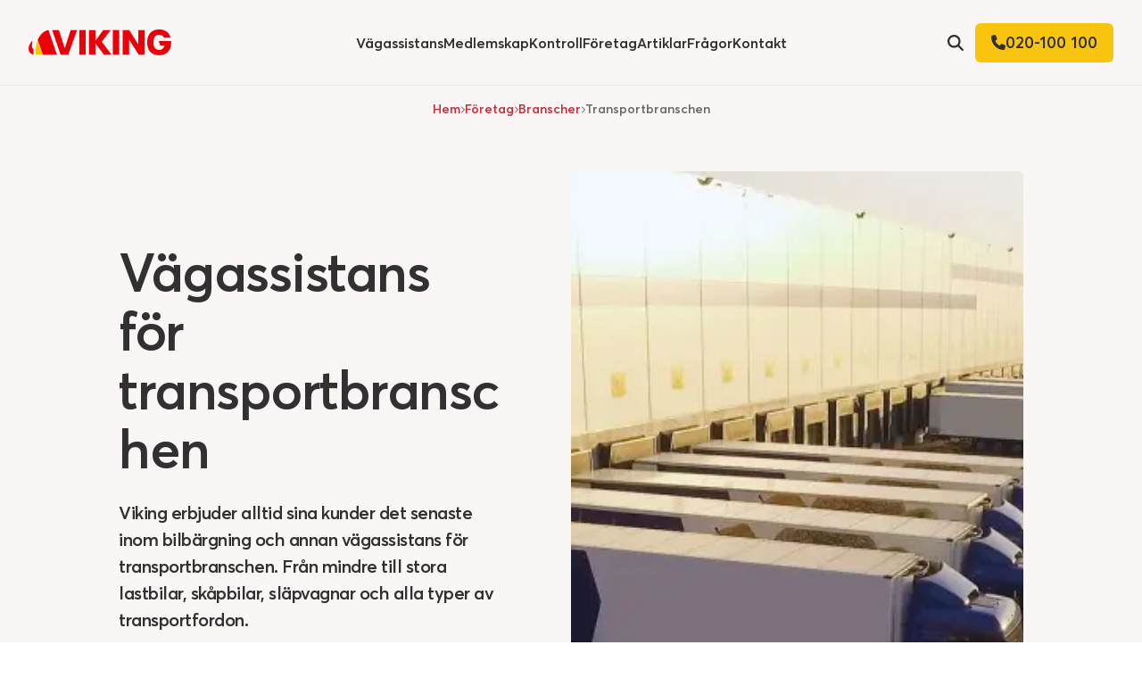

--- FILE ---
content_type: text/html; charset=utf-8
request_url: https://www.vikingvagassistans.se/foretag/branscher/transportbranschen
body_size: 33503
content:
<!DOCTYPE html><html class="__variable_109058 __variable_10ad6b font-sans" lang="sv"><head><meta charSet="utf-8"/><link rel="preconnect" href="https://eocvjlv1.api.sanity.io"/><link href="https://eocvjlv1.api.sanity.io" rel="dns-prefetch"/><meta name="viewport" content="width=device-width, initial-scale=1"/><link rel="preload" href="/_next/static/media/08e1674f8d5ef64d-s.p.woff2" as="font" crossorigin="" type="font/woff2"/><link rel="preload" href="/_next/static/media/62512571cecda21d-s.p.woff2" as="font" crossorigin="" type="font/woff2"/><link rel="preload" href="/_next/static/media/6edb101d65c827d2-s.p.woff2" as="font" crossorigin="" type="font/woff2"/><link rel="preload" href="/_next/static/media/e8ef39b639539436-s.p.woff2" as="font" crossorigin="" type="font/woff2"/><link rel="preload" href="/_next/static/media/f0ed5fab7910b3e0-s.p.woff2" as="font" crossorigin="" type="font/woff2"/><link rel="preload" as="image" href="https://cdn.sanity.io/images/eocvjlv1/production-2024/b09fb8a4946d503aa2f86146a79ed0f8c8bcd3bb-640x512.svg"/><link rel="preload" as="image" href="https://cdn.sanity.io/images/eocvjlv1/production-2024/cb3b7451f290fc96829556dbee5e037f30c0187e-640x512.svg"/><link rel="preload" as="image" href="https://cdn.sanity.io/images/eocvjlv1/production-2024/a61e06fb9d130eae82ccf33a5a89b55565ef88f4-640x512.svg"/><link rel="preload" as="image" href="https://cdn.sanity.io/images/eocvjlv1/production-2024/487d393d2bb7d4e4ae11ff2415444e46482120b3-512x512.svg"/><link rel="preload" as="image" href="https://cdn.sanity.io/images/eocvjlv1/production-2024/32299e9e35d1b99f345b5decb8b138b5aae86f4c-640x512.svg"/><link rel="preload" as="image" href="https://cdn.sanity.io/images/eocvjlv1/production-2024/404e001c1349d6f8268a0d9f0a1062daf11f8993-448x512.svg"/><link rel="preload" as="image" href="https://cdn.sanity.io/images/eocvjlv1/production-2024/ebc2c5eba7796ecb2cd51c19f7d24f0977ad2ade-640x512.svg"/><link rel="preload" as="image" href="https://cdn.sanity.io/images/eocvjlv1/production-2024/c2451887b1f4850239dbe9732f4bebda42df4b7c-512x512.svg"/><link rel="preload" as="image" href="https://cdn.sanity.io/images/eocvjlv1/production-2024/0a216fcc02abf35f9550311f1385073e1aa87cde-512x512.svg"/><link rel="preload" as="image" href="https://cdn.sanity.io/images/eocvjlv1/production-2024/f20db35317cf4368d7526f2545dad2fea2b40e5f-576x512.svg"/><link rel="stylesheet" href="/_next/static/css/1bfcb62ad66e190b.css?dpl=dpl_PLakCjUakZuVxakFyYX8WVQWTmez" data-precedence="next"/><link rel="stylesheet" href="/_next/static/css/a88cef16bc9755d8.css?dpl=dpl_PLakCjUakZuVxakFyYX8WVQWTmez" data-precedence="next"/><link rel="stylesheet" href="/_next/static/css/8f82108562875388.css?dpl=dpl_PLakCjUakZuVxakFyYX8WVQWTmez" data-precedence="next"/><link rel="stylesheet" href="/_next/static/css/076f08251dc169b2.css?dpl=dpl_PLakCjUakZuVxakFyYX8WVQWTmez" data-precedence="next"/><link rel="preload" as="script" fetchPriority="low" href="/_next/static/chunks/webpack-f9320d9e4827b3d2.js?dpl=dpl_PLakCjUakZuVxakFyYX8WVQWTmez"/><script src="/_next/static/chunks/1667bbd2-a0fd6c0fa978b04b.js?dpl=dpl_PLakCjUakZuVxakFyYX8WVQWTmez" async=""></script><script src="/_next/static/chunks/618-c3fc1c96207d65d0.js?dpl=dpl_PLakCjUakZuVxakFyYX8WVQWTmez" async=""></script><script src="/_next/static/chunks/main-app-2b661b14eb292979.js?dpl=dpl_PLakCjUakZuVxakFyYX8WVQWTmez" async=""></script><script src="/_next/static/chunks/230-5877c89cbe86d435.js?dpl=dpl_PLakCjUakZuVxakFyYX8WVQWTmez" async=""></script><script src="/_next/static/chunks/2944-e1eb5ba23ef905bb.js?dpl=dpl_PLakCjUakZuVxakFyYX8WVQWTmez" async=""></script><script src="/_next/static/chunks/4318-8ca73873560184ea.js?dpl=dpl_PLakCjUakZuVxakFyYX8WVQWTmez" async=""></script><script src="/_next/static/chunks/1093-3e3a73a14b562388.js?dpl=dpl_PLakCjUakZuVxakFyYX8WVQWTmez" async=""></script><script src="/_next/static/chunks/390-17be1b59b611db2f.js?dpl=dpl_PLakCjUakZuVxakFyYX8WVQWTmez" async=""></script><script src="/_next/static/chunks/app/(website)/%5Bsitename%5D/%5Blang%5D/layout-b9a2f52d5fbf2271.js?dpl=dpl_PLakCjUakZuVxakFyYX8WVQWTmez" async=""></script><script src="/_next/static/chunks/2d1400c4-10c489480e1a1484.js?dpl=dpl_PLakCjUakZuVxakFyYX8WVQWTmez" async=""></script><script src="/_next/static/chunks/7734-94aef43bc772f7c5.js?dpl=dpl_PLakCjUakZuVxakFyYX8WVQWTmez" async=""></script><script src="/_next/static/chunks/7241-a5ddc015f73d2a06.js?dpl=dpl_PLakCjUakZuVxakFyYX8WVQWTmez" async=""></script><script src="/_next/static/chunks/1146-f5aec289b469dbec.js?dpl=dpl_PLakCjUakZuVxakFyYX8WVQWTmez" async=""></script><script src="/_next/static/chunks/app/(website)/%5Bsitename%5D/%5Blang%5D/not-found-a9023838c3b8c3ec.js?dpl=dpl_PLakCjUakZuVxakFyYX8WVQWTmez" async=""></script><script src="/_next/static/chunks/58c4ad9b-ba23dc7ba0bf8f9c.js?dpl=dpl_PLakCjUakZuVxakFyYX8WVQWTmez" async=""></script><script src="/_next/static/chunks/0d89c6e1-ce8633c13641f2b5.js?dpl=dpl_PLakCjUakZuVxakFyYX8WVQWTmez" async=""></script><script src="/_next/static/chunks/26e71851-0c7d8b21bc9a9aba.js?dpl=dpl_PLakCjUakZuVxakFyYX8WVQWTmez" async=""></script><script src="/_next/static/chunks/4500-0405b6085c06a908.js?dpl=dpl_PLakCjUakZuVxakFyYX8WVQWTmez" async=""></script><script src="/_next/static/chunks/1492-c3ca179c3c67c317.js?dpl=dpl_PLakCjUakZuVxakFyYX8WVQWTmez" async=""></script><script src="/_next/static/chunks/4206-5af81e4f8e38227d.js?dpl=dpl_PLakCjUakZuVxakFyYX8WVQWTmez" async=""></script><script src="/_next/static/chunks/6282-6368a40b48040078.js?dpl=dpl_PLakCjUakZuVxakFyYX8WVQWTmez" async=""></script><script src="/_next/static/chunks/485-019f53e23c2d32cd.js?dpl=dpl_PLakCjUakZuVxakFyYX8WVQWTmez" async=""></script><script src="/_next/static/chunks/2089-abcc9e93a441462d.js?dpl=dpl_PLakCjUakZuVxakFyYX8WVQWTmez" async=""></script><script src="/_next/static/chunks/app/(website)/%5Bsitename%5D/%5Blang%5D/%5B%5B...slugs%5D%5D/page-a9409183c3743ec3.js?dpl=dpl_PLakCjUakZuVxakFyYX8WVQWTmez" async=""></script><link rel="preload" href="https://consent.cookiebot.com/uc.js" as="script"/><link rel="preload" as="image" href="https://cdn.sanity.io/images/eocvjlv1/production-2024/7c4630884f5148be96be6a9461edf2f33633bba8-448x512.svg"/><link rel="preload" as="image" href="https://cdn.sanity.io/images/eocvjlv1/production-2024/4837ca623475af4492bb3c80cc7338094bc857e8-512x512.svg"/><link rel="preload" as="image" href="https://cdn.sanity.io/images/eocvjlv1/production-2024/f750afb86fe0757cc7ca7cb989a01d7b903148f2-512x512.svg"/><link rel="preload" as="image" href="https://cdn.sanity.io/images/eocvjlv1/production-2024/32c6903c9a2b651396f8ca893758ad86457399c3-512x512.svg"/><link rel="preload" as="image" href="https://cdn.sanity.io/images/eocvjlv1/production-2024/11f83bcd5a94e9d54de14f54b89a7141b5b2f58f-640x512.svg"/><link rel="preload" as="image" href="https://cdn.sanity.io/images/eocvjlv1/production-2024/a3e5ce206652ef1a8196599d22ee632018565f6b-576x512.svg"/><link rel="preload" as="image" href="https://cdn.sanity.io/images/eocvjlv1/production-2024/d3a543824611c921bb3b30c64704f7ee1ebf414e-512x512.svg"/><link rel="preload" as="image" href="https://cdn.sanity.io/images/eocvjlv1/production-2024/182ec2b93e3a4bbdb19ae87b67d472a877170ff1-512x512.svg"/><link rel="preload" as="image" imageSrcSet="https://cdn.sanity.io/images/eocvjlv1/production-2024/bcfc251abe0fd008d42307f468a27308bf4b27c8-3840x2160.jpg?auto=format&amp;crop=entropy&amp;fit=crop&amp;h=106&amp;q=75&amp;w=188 188w, https://cdn.sanity.io/images/eocvjlv1/production-2024/bcfc251abe0fd008d42307f468a27308bf4b27c8-3840x2160.jpg?auto=format&amp;crop=entropy&amp;fit=crop&amp;h=211&amp;q=75&amp;w=375 375w, https://cdn.sanity.io/images/eocvjlv1/production-2024/bcfc251abe0fd008d42307f468a27308bf4b27c8-3840x2160.jpg?auto=format&amp;crop=entropy&amp;fit=crop&amp;h=317&amp;q=75&amp;w=563 563w, https://cdn.sanity.io/images/eocvjlv1/production-2024/bcfc251abe0fd008d42307f468a27308bf4b27c8-3840x2160.jpg?auto=format&amp;crop=entropy&amp;fit=crop&amp;h=422&amp;q=75&amp;w=750 750w, https://cdn.sanity.io/images/eocvjlv1/production-2024/bcfc251abe0fd008d42307f468a27308bf4b27c8-3840x2160.jpg?auto=format&amp;crop=entropy&amp;fit=crop&amp;h=633&amp;q=75&amp;w=1125 1125w, https://cdn.sanity.io/images/eocvjlv1/production-2024/bcfc251abe0fd008d42307f468a27308bf4b27c8-3840x2160.jpg?auto=format&amp;crop=entropy&amp;fit=crop&amp;h=844&amp;q=75&amp;w=1500 1500w" imageSizes="(max-width: 767px) 100vw, 750px"/><meta name="next-size-adjust" content=""/><title>Transportbranschen | Viking Vägassistans</title><meta name="description" content="Viking erbjuder alltid sina kunder det senaste inom bilbärgning och annan vägassistans för transportbranschen. Från mindre till stora lastbilar, skåpbilar, släpvagnar och alla typer av transportfordon."/><link rel="manifest" href="/favicon/site.webmanifest"/><link rel="canonical" href="https://www.vikingvagassistans.se/foretag/branscher/transportbranschen"/><link rel="alternate" hrefLang="x-default" href="https://www.vikingvagassistans.se/foretag/branscher/transportbranschen"/><meta property="og:title" content="Transportbranschen"/><meta property="og:description" content="Viking erbjuder alltid sina kunder det senaste inom bilbärgning och annan vägassistans för transportbranschen. Från mindre till stora lastbilar, skåpbilar, släpvagnar och alla typer av transportfordon."/><meta property="og:image" content="https://cdn.abyssale.com/f57787e8-576a-4012-9bb1-4195e2f97f0e/9783f803-f904-4853-90c0-42bc0f132174.jpeg"/><meta property="og:image:width" content="1200"/><meta property="og:image:height" content="628"/><meta name="twitter:card" content="summary_large_image"/><meta name="twitter:title" content="Transportbranschen"/><meta name="twitter:description" content="Viking erbjuder alltid sina kunder det senaste inom bilbärgning och annan vägassistans för transportbranschen. Från mindre till stora lastbilar, skåpbilar, släpvagnar och alla typer av transportfordon."/><meta name="twitter:image" content="https://cdn.abyssale.com/f57787e8-576a-4012-9bb1-4195e2f97f0e/9783f803-f904-4853-90c0-42bc0f132174.jpeg"/><meta name="twitter:image:width" content="1200"/><meta name="twitter:image:height" content="628"/><script src="/_next/static/chunks/polyfills-42372ed130431b0a.js?dpl=dpl_PLakCjUakZuVxakFyYX8WVQWTmez" noModule=""></script></head><body><div hidden=""><!--$--><!--/$--></div><!--$!--><template data-dgst="BAILOUT_TO_CLIENT_SIDE_RENDERING"></template><!--/$--><!--$!--><template data-dgst="BAILOUT_TO_CLIENT_SIDE_RENDERING"></template><!--/$--><div id="layout" class="flex min-h-screen flex-col text-dark lg:text-lg bg-gray"><!--$--><!--/$--><header><div class="relative z-50 flex max-w-[100vw] border-b border-beige h-[4.5rem] md:h-[5rem] lg:h-[5.5rem] menu-breakpoint:h-[6rem] bg-gray"><div class="mx-auto max-w-[1500px] scroll-anchor px-container flex grow items-center justify-between"><div class="shrink menu-breakpoint:w-1/5"><!--$?--><template id="B:0"></template><div class="mr-5 block max-w-[9rem] md:max-w-[10rem]"><svg role="img" aria-label="Viking Logo" class="w-full fill-current text-red" viewBox="0 0 524 94" xmlns="http://www.w3.org/2000/svg"><path d="m86.48 2.25h24.77l21.05 64.56h1.24l21.04-64.56h23.67l-32.53 89.45h-28.24l-31-89.45z"></path><path d="M209.68 2.25H186.15V91.7H209.68V2.25Z"></path><path d="m304.5 91.7h-27.83l-30.04-39.67h-1.24v39.67h-23.54v-89.45h23.54v37.47h1.24l27.69-37.47h27.27l-32.81 42.52 35.72 46.93z"></path><path d="M332.87 2.25H309.34V91.7H332.87V2.25Z"></path><path d="m345.44 2.25h24.23l31.97 50.43h1.25v-50.43h23.53v89.45h-22.15l-34.05-53.28h-1.24v53.28h-23.54v-89.45z"></path><path d="m523.4 42.38h-45.4l5.59 16.15h15.84c-2.18 8.57-7.22 13.74-15.08 15.4-3.165 0.6699-6.435 0.6699-9.6 0-10.86-2.29-16.33-11.29-16.33-26.69 0-15.84 5.57-25.1 16.29-27.45 3.217-0.7149 6.553-0.7149 9.77 0 2.835 0.5772 5.493 1.8204 7.753 3.627 2.261 1.8065 4.059 4.1246 5.247 6.763h24c-5.03-19.33-19.48-29.98-41.34-30.18h-1.14c-27.61 0.25-43.4 17.19-43.4 47.24 0 27.85 14 44.4 39.08 46.28 1.61 0.11 3.24 0.17 4.89 0.17s3.28-0.06 4.89-0.17c25-1.88 39.08-18.43 39.08-46.28 0-1.66 0-3.28-0.14-4.86"></path><path d="m14.3 43.63c0.43-1.88-0.7-1.46-1.62-0.85s-12.68 11.31-12.68 27.69 14.41 20.83 18.27 21.09v-21.09c-7.65 0-6.54-15.64-4-26.84"></path><path d="m52.51 91.7-18.91-54.48c-0.8 1.72-1.5433 3.47-2.23 5.25-3.2163 8.2225-4.9106 16.961-5 25.79v23.44h26.14z" class="fill-current text-yellow"></path><path d="m73.06 2.27c-15.23 1.32-30.7 16.11-39.46 34.95l18.91 54.48h51.55l-31-89.43z"></path></svg></div><!--/$--></div><nav aria-label="Main menu" class="hidden h-full grow justify-center menu-breakpoint:flex"><ul class="flex flex-col divide-y divide-beige font-display menu-breakpoint:flex-row menu-breakpoint:gap-x-8 menu-breakpoint:divide-none"><li class="relative menu-breakpoint:has-dropdown"><button type="button" class="inline-flex menu-breakpoint:h-full justify-between w-full items-center font-semibold py-4 px-5 text-lg md:text-xl md:py-5 md:px-7 menu-breakpoint:transition-colors menu-breakpoint:py-3 menu-breakpoint:border-0 menu-breakpoint:bg-transparent menu-breakpoint:px-0 menu-breakpoint:text-base  after:hidden after:menu-breakpoint:block after:bg-red after:h-[3px] after:w-full after:top-0 after:absolute after:opacity-0 hover:after:opacity-100 after:transition-opacity" aria-haspopup="true" aria-expanded="false"><span class="sr-only">Hide<!-- --> submenu for</span>Vägassistans<svg aria-hidden="true" focusable="false" data-prefix="fas" data-icon="chevron-down" class="svg-inline--fa fa-chevron-down transition-transform menu-breakpoint:!hidden" role="img" xmlns="http://www.w3.org/2000/svg" viewBox="0 0 512 512"><path fill="currentColor" d="M233.4 406.6c12.5 12.5 32.8 12.5 45.3 0l192-192c12.5-12.5 12.5-32.8 0-45.3s-32.8-12.5-45.3 0L256 338.7 86.6 169.4c-12.5-12.5-32.8-12.5-45.3 0s-12.5 32.8 0 45.3l192 192z"></path></svg></button><div class="menu-breakpoint:fancy-dropdown rounded-b-lg hidden menu-breakpoint:w-[30rem] after:absolute after:bottom-full after:left-1/2 after:hidden after:-translate-x-1/2 after:border-x-[0.7rem] after:border-b-[0.7rem] after:border-transparent menu-breakpoint:after:block after:border-b-white bg-white"><div class="grid grid-cols-1 gap-6 p-5 pt-2 md:p-7 md:pt-2 menu-breakpoint:p-7 md:grid-cols-2"><div class="flex flex-col menu-breakpoint:items-start"><a class="mb-3.5 text-xs font-semibold uppercase tracking-wider text-red transition-colors hover:text-dark" href="/vagassistans/tjanster">Vägassistanstjänster</a><ul class="text-base"><li class="first:-mt-1 last:-mb-1"><a class="group flex gap-x-2.5 py-1 font-semibold transition-colors hover:text-red menu-breakpoint:inline-flex" href="/vagassistans/tjanster/punktering">Punktering</a></li><li class="first:-mt-1 last:-mb-1"><a class="group flex gap-x-2.5 py-1 font-semibold transition-colors hover:text-red menu-breakpoint:inline-flex" href="/vagassistans/tjanster/urladdat-batteri">Starthjälp</a></li><li class="first:-mt-1 last:-mb-1"><a class="group flex gap-x-2.5 py-1 font-semibold transition-colors hover:text-red menu-breakpoint:inline-flex" href="/vagassistans/tjanster/motorstopp">Motorstopp</a></li><li class="first:-mt-1 last:-mb-1"><a class="group flex gap-x-2.5 py-1 font-semibold transition-colors hover:text-red menu-breakpoint:inline-flex" href="/vagassistans/tjanster/tom-tank">Tom tank</a></li><li class="first:-mt-1 last:-mb-1"><a class="group flex gap-x-2.5 py-1 font-semibold transition-colors hover:text-red menu-breakpoint:inline-flex" href="/vagassistans/tjanster/feltankning">Feltankning</a></li><li class="first:-mt-1 last:-mb-1"><a class="group flex gap-x-2.5 py-1 font-semibold transition-colors hover:text-red menu-breakpoint:inline-flex" href="/vagassistans/tjanster/utelasning">Utelåsning</a></li><li class="first:-mt-1 last:-mb-1"><a class="group flex gap-x-2.5 py-1 font-semibold transition-colors hover:text-red menu-breakpoint:inline-flex" href="/vagassistans/tjanster/bargning">Bärgning</a></li></ul></div><div class="flex flex-col menu-breakpoint:items-start"><a class="mb-3.5 text-xs font-semibold uppercase tracking-wider text-red transition-colors hover:text-dark" href="/service/tjanster">Servicetjänster</a><ul class="text-base"><li class="first:-mt-1 last:-mb-1"><a class="group flex gap-x-2.5 py-1 font-semibold transition-colors hover:text-red menu-breakpoint:inline-flex" href="/service/tjanster/vagassistans-via-telefon">Vägassistans via telefon</a></li><li class="first:-mt-1 last:-mb-1"><a class="group flex gap-x-2.5 py-1 font-semibold transition-colors hover:text-red menu-breakpoint:inline-flex" href="/service/tjanster/pafyllning-olja"><img src="https://cdn.sanity.io/images/eocvjlv1/production-2024/b09fb8a4946d503aa2f86146a79ed0f8c8bcd3bb-640x512.svg" class="filter-dark mt-1 !h-4 !w-4 text-sm opacity-40 transition-opacity group-hover:opacity-100 inline-block" aria-hidden="true" alt=""/>Påfyllning av olja</a></li><li class="first:-mt-1 last:-mb-1"><a class="group flex gap-x-2.5 py-1 font-semibold transition-colors hover:text-red menu-breakpoint:inline-flex" href="/service/tjanster/dackbyte">Däckbyte</a></li><li class="first:-mt-1 last:-mb-1"><a class="group flex gap-x-2.5 py-1 font-semibold transition-colors hover:text-red menu-breakpoint:inline-flex" href="/service/tjanster/biltransport"><img src="https://cdn.sanity.io/images/eocvjlv1/production-2024/cb3b7451f290fc96829556dbee5e037f30c0187e-640x512.svg" class="filter-dark mt-1 !h-4 !w-4 text-sm opacity-40 transition-opacity group-hover:opacity-100 inline-block" aria-hidden="true" alt=""/>Biltransport</a></li><li class="first:-mt-1 last:-mb-1"><a href="https://medlem.vikingvagassistans.se/" rel="noopener" class="group flex gap-x-2.5 py-1 font-semibold transition-colors hover:text-red menu-breakpoint:inline-flex">Medlemskap</a></li></ul></div></div><div class="rounded-b-lg border-3 p-5 md:px-7 md:py-6 border-white bg-gray bg-opacity-70"><a class="group" href="/bestall-vagassistans"><div class="flex items-center gap-x-4 font-sans"><div class="flex h-10 w-10 shrink-0 items-center justify-center rounded-full bg-beige text-xl transition-colors group-hover:bg-red"><img src="https://cdn.sanity.io/images/eocvjlv1/production-2024/a61e06fb9d130eae82ccf33a5a89b55565ef88f4-640x512.svg" class="filter-red group-hover:filter-beige h-[1em] w-[1em] transition-all inline-block" aria-hidden="true" alt=""/></div><div class="flex flex-col leading-tight"><p>Behöver du vägassistans nu?</p><p class="text-muted">Beställ vägassistans oavsett orsak, fordon, plats eller tid.</p></div></div></a></div></div></li><li class="relative "><a class="inline-flex menu-breakpoint:h-full justify-between w-full items-center font-semibold py-4 px-5 text-lg md:text-xl md:py-5 md:px-7 menu-breakpoint:transition-colors menu-breakpoint:py-3 menu-breakpoint:border-0 menu-breakpoint:bg-transparent menu-breakpoint:px-0 menu-breakpoint:text-base  after:hidden after:menu-breakpoint:block after:bg-red after:h-[3px] after:w-full after:top-0 after:absolute after:opacity-0 hover:after:opacity-100 after:transition-opacity" href="/medlem">Medlemskap</a></li><li class="relative menu-breakpoint:has-dropdown"><button type="button" class="inline-flex menu-breakpoint:h-full justify-between w-full items-center font-semibold py-4 px-5 text-lg md:text-xl md:py-5 md:px-7 menu-breakpoint:transition-colors menu-breakpoint:py-3 menu-breakpoint:border-0 menu-breakpoint:bg-transparent menu-breakpoint:px-0 menu-breakpoint:text-base  after:hidden after:menu-breakpoint:block after:bg-red after:h-[3px] after:w-full after:top-0 after:absolute after:opacity-0 hover:after:opacity-100 after:transition-opacity" aria-haspopup="true" aria-expanded="false"><span class="sr-only">Hide<!-- --> submenu for</span>Kontroll<svg aria-hidden="true" focusable="false" data-prefix="fas" data-icon="chevron-down" class="svg-inline--fa fa-chevron-down transition-transform menu-breakpoint:!hidden" role="img" xmlns="http://www.w3.org/2000/svg" viewBox="0 0 512 512"><path fill="currentColor" d="M233.4 406.6c12.5 12.5 32.8 12.5 45.3 0l192-192c12.5-12.5 12.5-32.8 0-45.3s-32.8-12.5-45.3 0L256 338.7 86.6 169.4c-12.5-12.5-32.8-12.5-45.3 0s-12.5 32.8 0 45.3l192 192z"></path></svg></button><div class="menu-breakpoint:fancy-dropdown rounded-b-lg hidden menu-breakpoint:w-[30rem] after:absolute after:bottom-full after:left-1/2 after:hidden after:-translate-x-1/2 after:border-x-[0.7rem] after:border-b-[0.7rem] after:border-transparent menu-breakpoint:after:block after:border-b-white bg-white"><div class="grid grid-cols-1 gap-6 p-5 pt-2 md:p-7 md:pt-2 menu-breakpoint:p-7 md:grid-cols-2"><div class="flex flex-col menu-breakpoint:items-start"><a class="mb-3.5 text-xs font-semibold uppercase tracking-wider text-red transition-colors hover:text-dark" href="/kontroll">Kontroller och tester</a><ul class="text-base"><li class="first:-mt-1 last:-mb-1"><a class="group flex gap-x-2.5 py-1 font-semibold transition-colors hover:text-red menu-breakpoint:inline-flex" href="/kontroll/privat/foerhandsbedoemning-vid-leasing">Förhandsbedömning vid leasing</a></li><li class="first:-mt-1 last:-mb-1"><a class="group flex gap-x-2.5 py-1 font-semibold transition-colors hover:text-red menu-breakpoint:inline-flex" href="/kontroll/privat/garantiutlopskontroll">Garantiutlöpskontroll</a></li><li class="first:-mt-1 last:-mb-1"><a class="group flex gap-x-2.5 py-1 font-semibold transition-colors hover:text-red menu-breakpoint:inline-flex" href="/kontroll/privat/agarbyteskontroll-basis">Ägarbyteskontroll basis</a></li><li class="first:-mt-1 last:-mb-1"><a class="group flex gap-x-2.5 py-1 font-semibold transition-colors hover:text-red menu-breakpoint:inline-flex" href="/kontroll/privat/agarbyteskontroll-komplett">Ägarbyteskontroll</a></li><li class="first:-mt-1 last:-mb-1"><a class="group flex gap-x-2.5 py-1 font-semibold transition-colors hover:text-red menu-breakpoint:inline-flex" href="/kontroll/privat">Se alla tjänster →</a></li></ul></div><div class="flex flex-col menu-breakpoint:items-start"><a class="mb-3.5 text-xs font-semibold uppercase tracking-wider text-red transition-colors hover:text-dark" href="/kontroll/besiktningsstationer">Kontrollstationer</a><ul class="text-base"><li class="first:-mt-1 last:-mb-1"><a class="group flex gap-x-2.5 py-1 font-semibold transition-colors hover:text-red menu-breakpoint:inline-flex" href="/kontroll/besiktningsstationer/danderyd">Danderyd</a></li><li class="first:-mt-1 last:-mb-1"><a class="group flex gap-x-2.5 py-1 font-semibold transition-colors hover:text-red menu-breakpoint:inline-flex" href="/kontroll/besiktningsstationer/uppsala">Knivsta</a></li><li class="first:-mt-1 last:-mb-1"><a class="group flex gap-x-2.5 py-1 font-semibold transition-colors hover:text-red menu-breakpoint:inline-flex" href="/kontroll/besiktningsstationer">Se alla stationer →</a></li></ul></div></div><div class="rounded-b-lg border-3 p-5 md:px-7 md:py-6 border-white bg-gray bg-opacity-70"><a class="group" href="/kontroll"><div class="flex items-center gap-x-4 font-sans"><div class="flex h-10 w-10 shrink-0 items-center justify-center rounded-full bg-beige text-xl transition-colors group-hover:bg-red"><img src="https://cdn.sanity.io/images/eocvjlv1/production-2024/487d393d2bb7d4e4ae11ff2415444e46482120b3-512x512.svg" class="filter-red group-hover:filter-beige h-[1em] w-[1em] transition-all inline-block" aria-hidden="true" alt=""/></div><div class="flex flex-col leading-tight"><p>Allt om Viking Kontroll</p><p class="text-muted">Läs mer och boka tid här.</p></div></div></a></div></div></li><li class="relative menu-breakpoint:has-dropdown"><button type="button" class="inline-flex menu-breakpoint:h-full justify-between w-full items-center font-semibold py-4 px-5 text-lg md:text-xl md:py-5 md:px-7 menu-breakpoint:transition-colors menu-breakpoint:py-3 menu-breakpoint:border-0 menu-breakpoint:bg-transparent menu-breakpoint:px-0 menu-breakpoint:text-base  after:hidden after:menu-breakpoint:block after:bg-red after:h-[3px] after:w-full after:top-0 after:absolute after:opacity-0 hover:after:opacity-100 after:transition-opacity" aria-haspopup="true" aria-expanded="false"><span class="sr-only">Hide<!-- --> submenu for</span>Företag<svg aria-hidden="true" focusable="false" data-prefix="fas" data-icon="chevron-down" class="svg-inline--fa fa-chevron-down transition-transform menu-breakpoint:!hidden" role="img" xmlns="http://www.w3.org/2000/svg" viewBox="0 0 512 512"><path fill="currentColor" d="M233.4 406.6c12.5 12.5 32.8 12.5 45.3 0l192-192c12.5-12.5 12.5-32.8 0-45.3s-32.8-12.5-45.3 0L256 338.7 86.6 169.4c-12.5-12.5-32.8-12.5-45.3 0s-12.5 32.8 0 45.3l192 192z"></path></svg></button><div class="menu-breakpoint:fancy-dropdown rounded-b-lg hidden menu-breakpoint:w-[30rem] after:absolute after:bottom-full after:left-1/2 after:hidden after:-translate-x-1/2 after:border-x-[0.7rem] after:border-b-[0.7rem] after:border-transparent menu-breakpoint:after:block after:border-b-white bg-white"><div class="grid grid-cols-1 gap-6 p-5 pt-2 md:p-7 md:pt-2 menu-breakpoint:p-7 md:grid-cols-2"><div class="flex flex-col menu-breakpoint:items-start"><a class="mb-3.5 text-xs font-semibold uppercase tracking-wider text-red transition-colors hover:text-dark" href="/foretag/tjanster">Företagstjänster</a><ul class="text-base"><li class="first:-mt-1 last:-mb-1"><a class="group flex gap-x-2.5 py-1 font-semibold transition-colors hover:text-red menu-breakpoint:inline-flex" href="/foretag/tjanster/tungbargning"><img src="https://cdn.sanity.io/images/eocvjlv1/production-2024/a61e06fb9d130eae82ccf33a5a89b55565ef88f4-640x512.svg" class="filter-dark mt-1 !h-4 !w-4 text-sm opacity-40 transition-opacity group-hover:opacity-100 inline-block" aria-hidden="true" alt=""/>Tungbärgning</a></li><li class="first:-mt-1 last:-mb-1"><a class="group flex gap-x-2.5 py-1 font-semibold transition-colors hover:text-red menu-breakpoint:inline-flex" href="/foretag/tjanster/transport"><img src="https://cdn.sanity.io/images/eocvjlv1/production-2024/cb3b7451f290fc96829556dbee5e037f30c0187e-640x512.svg" class="filter-dark mt-1 !h-4 !w-4 text-sm opacity-40 transition-opacity group-hover:opacity-100 inline-block" aria-hidden="true" alt=""/>Transport</a></li><li class="first:-mt-1 last:-mb-1"><a class="group flex gap-x-2.5 py-1 font-semibold transition-colors hover:text-red menu-breakpoint:inline-flex" href="/foretag/tjanster/vaerdering"><img src="https://cdn.sanity.io/images/eocvjlv1/production-2024/32299e9e35d1b99f345b5decb8b138b5aae86f4c-640x512.svg" class="filter-dark mt-1 !h-4 !w-4 text-sm opacity-40 transition-opacity group-hover:opacity-100 inline-block" aria-hidden="true" alt=""/>Värdering</a></li><li class="first:-mt-1 last:-mb-1"><a class="group flex gap-x-2.5 py-1 font-semibold transition-colors hover:text-red menu-breakpoint:inline-flex" href="/foretag/tjanster/callcenter"><img src="https://cdn.sanity.io/images/eocvjlv1/production-2024/404e001c1349d6f8268a0d9f0a1062daf11f8993-448x512.svg" class="filter-dark mt-1 !h-4 !w-4 text-sm opacity-40 transition-opacity group-hover:opacity-100 inline-block" aria-hidden="true" alt=""/>Callcenter</a></li><li class="first:-mt-1 last:-mb-1"><a class="group flex gap-x-2.5 py-1 font-semibold transition-colors hover:text-red menu-breakpoint:inline-flex" href="/foretag/tjanster">Se alla →</a></li></ul></div><div class="flex flex-col menu-breakpoint:items-start"><a class="mb-3.5 text-xs font-semibold uppercase tracking-wider text-red transition-colors hover:text-dark" href="/foretag/branscher">Branschlösningar</a><ul class="text-base"><li class="first:-mt-1 last:-mb-1"><a class="group flex gap-x-2.5 py-1 font-semibold transition-colors hover:text-red menu-breakpoint:inline-flex" href="/foretag/branscher/transportbranschen">Transportbranschen</a></li><li class="first:-mt-1 last:-mb-1"><a class="group flex gap-x-2.5 py-1 font-semibold transition-colors hover:text-red menu-breakpoint:inline-flex" href="/foretag/branscher/servicebranschen"><img src="https://cdn.sanity.io/images/eocvjlv1/production-2024/ebc2c5eba7796ecb2cd51c19f7d24f0977ad2ade-640x512.svg" class="filter-dark mt-1 !h-4 !w-4 text-sm opacity-40 transition-opacity group-hover:opacity-100 inline-block" aria-hidden="true" alt=""/>Servicebranschen</a></li><li class="first:-mt-1 last:-mb-1"><a class="group flex gap-x-2.5 py-1 font-semibold transition-colors hover:text-red menu-breakpoint:inline-flex" href="/foretag/branscher/avfallsbranschen">Avfallsbranschen</a></li><li class="first:-mt-1 last:-mb-1"><a class="group flex gap-x-2.5 py-1 font-semibold transition-colors hover:text-red menu-breakpoint:inline-flex" href="/foretag/branscher/bilbranschen">Bilbranschen</a></li><li class="first:-mt-1 last:-mb-1"><a class="group flex gap-x-2.5 py-1 font-semibold transition-colors hover:text-red menu-breakpoint:inline-flex" href="/foretag/branscher">Se alla →</a></li></ul></div></div><div class="rounded-b-lg border-3 p-5 md:px-7 md:py-6 border-white bg-gray bg-opacity-70"><a class="group" href="/foretag"><div class="flex items-center gap-x-4 font-sans"><div class="flex h-10 w-10 shrink-0 items-center justify-center rounded-full bg-beige text-xl transition-colors group-hover:bg-red"><img src="https://cdn.sanity.io/images/eocvjlv1/production-2024/c2451887b1f4850239dbe9732f4bebda42df4b7c-512x512.svg" class="filter-red group-hover:filter-beige h-[1em] w-[1em] transition-all inline-block" aria-hidden="true" alt=""/></div><div class="flex flex-col leading-tight"><p>Läs mer och begär offert</p><p class="text-muted">Rätt lösning och avtal för ditt företag</p></div></div></a></div></div></li><li class="relative menu-breakpoint:has-dropdown"><button type="button" class="inline-flex menu-breakpoint:h-full justify-between w-full items-center font-semibold py-4 px-5 text-lg md:text-xl md:py-5 md:px-7 menu-breakpoint:transition-colors menu-breakpoint:py-3 menu-breakpoint:border-0 menu-breakpoint:bg-transparent menu-breakpoint:px-0 menu-breakpoint:text-base  after:hidden after:menu-breakpoint:block after:bg-red after:h-[3px] after:w-full after:top-0 after:absolute after:opacity-0 hover:after:opacity-100 after:transition-opacity" aria-haspopup="true" aria-expanded="false"><span class="sr-only">Hide<!-- --> submenu for</span>Artiklar<svg aria-hidden="true" focusable="false" data-prefix="fas" data-icon="chevron-down" class="svg-inline--fa fa-chevron-down transition-transform menu-breakpoint:!hidden" role="img" xmlns="http://www.w3.org/2000/svg" viewBox="0 0 512 512"><path fill="currentColor" d="M233.4 406.6c12.5 12.5 32.8 12.5 45.3 0l192-192c12.5-12.5 12.5-32.8 0-45.3s-32.8-12.5-45.3 0L256 338.7 86.6 169.4c-12.5-12.5-32.8-12.5-45.3 0s-12.5 32.8 0 45.3l192 192z"></path></svg></button><div class="menu-breakpoint:fancy-dropdown rounded-b-lg hidden menu-breakpoint:w-[30rem] after:absolute after:bottom-full after:left-1/2 after:hidden after:-translate-x-1/2 after:border-x-[0.7rem] after:border-b-[0.7rem] after:border-transparent menu-breakpoint:after:block after:border-b-white bg-white"><div class="grid grid-cols-1 gap-6 p-5 pt-2 md:p-7 md:pt-2 menu-breakpoint:p-7 md:grid-cols-2"><div class="flex flex-col menu-breakpoint:items-start"><a class="mb-3.5 text-xs font-semibold uppercase tracking-wider text-red transition-colors hover:text-dark" href="/artiklar">Kategorier</a><ul class="text-base"><li class="first:-mt-1 last:-mb-1"><a class="group flex gap-x-2.5 py-1 font-semibold transition-colors hover:text-red menu-breakpoint:inline-flex" href="/artiklar/kategorier/val-forberedd">Väl förberedd</a></li><li class="first:-mt-1 last:-mb-1"><a class="group flex gap-x-2.5 py-1 font-semibold transition-colors hover:text-red menu-breakpoint:inline-flex" href="/artiklar/kategorier/kor-smart">Kör smart</a></li><li class="first:-mt-1 last:-mb-1"><a class="group flex gap-x-2.5 py-1 font-semibold transition-colors hover:text-red menu-breakpoint:inline-flex" href="/artiklar/kategorier/gor-det-sjalv">Gör det själv</a></li><li class="first:-mt-1 last:-mb-1"><a class="group flex gap-x-2.5 py-1 font-semibold transition-colors hover:text-red menu-breakpoint:inline-flex" href="/artiklar/kategorier/bra-att-veta">Bra att veta</a></li><li class="first:-mt-1 last:-mb-1"><a class="group flex gap-x-2.5 py-1 font-semibold transition-colors hover:text-red menu-breakpoint:inline-flex" href="/artiklar/kategorier/guide">Guide</a></li><li class="first:-mt-1 last:-mb-1"><a class="group flex gap-x-2.5 py-1 font-semibold transition-colors hover:text-red menu-breakpoint:inline-flex" href="/artiklar">Se alla kategorier →</a></li></ul></div><div class="flex flex-col menu-breakpoint:items-start"><a class="mb-3.5 text-xs font-semibold uppercase tracking-wider text-red transition-colors hover:text-dark" href="/artiklar">Ämnen</a><ul class="text-base"><li class="first:-mt-1 last:-mb-1"><a class="group flex gap-x-2.5 py-1 font-semibold transition-colors hover:text-red menu-breakpoint:inline-flex" href="/artiklar/amnen/lagar-och-regler"><img src="https://cdn.sanity.io/images/eocvjlv1/production-2024/0a216fcc02abf35f9550311f1385073e1aa87cde-512x512.svg" class="filter-dark mt-1 !h-4 !w-4 text-sm opacity-40 transition-opacity group-hover:opacity-100 inline-block" aria-hidden="true" alt=""/>Lagar och regler</a></li><li class="first:-mt-1 last:-mb-1"><a class="group flex gap-x-2.5 py-1 font-semibold transition-colors hover:text-red menu-breakpoint:inline-flex" href="/artiklar/amnen/biltekniskt"><img src="https://cdn.sanity.io/images/eocvjlv1/production-2024/f20db35317cf4368d7526f2545dad2fea2b40e5f-576x512.svg" class="filter-dark mt-1 !h-4 !w-4 text-sm opacity-40 transition-opacity group-hover:opacity-100 inline-block" aria-hidden="true" alt=""/>Biltekniskt</a></li><li class="first:-mt-1 last:-mb-1"><a class="group flex gap-x-2.5 py-1 font-semibold transition-colors hover:text-red menu-breakpoint:inline-flex" href="/artiklar/amnen/bilvard"><img src="https://cdn.sanity.io/images/eocvjlv1/production-2024/7c4630884f5148be96be6a9461edf2f33633bba8-448x512.svg" class="filter-dark mt-1 !h-4 !w-4 text-sm opacity-40 transition-opacity group-hover:opacity-100 inline-block" aria-hidden="true" alt=""/>Bilvård</a></li><li class="first:-mt-1 last:-mb-1"><a class="group flex gap-x-2.5 py-1 font-semibold transition-colors hover:text-red menu-breakpoint:inline-flex" href="/artiklar/amnen/saekerhet"><img src="https://cdn.sanity.io/images/eocvjlv1/production-2024/4837ca623475af4492bb3c80cc7338094bc857e8-512x512.svg" class="filter-dark mt-1 !h-4 !w-4 text-sm opacity-40 transition-opacity group-hover:opacity-100 inline-block" aria-hidden="true" alt=""/>Säkerhet</a></li><li class="first:-mt-1 last:-mb-1"><a class="group flex gap-x-2.5 py-1 font-semibold transition-colors hover:text-red menu-breakpoint:inline-flex" href="/artiklar/amnen/bildack"><img src="https://cdn.sanity.io/images/eocvjlv1/production-2024/f750afb86fe0757cc7ca7cb989a01d7b903148f2-512x512.svg" class="filter-dark mt-1 !h-4 !w-4 text-sm opacity-40 transition-opacity group-hover:opacity-100 inline-block" aria-hidden="true" alt=""/>Bildäck</a></li><li class="first:-mt-1 last:-mb-1"><a class="group flex gap-x-2.5 py-1 font-semibold transition-colors hover:text-red menu-breakpoint:inline-flex" href="/artiklar">Se alla ämnen →</a></li></ul></div></div><div class="rounded-b-lg border-3 p-5 md:px-7 md:py-6 border-white bg-gray bg-opacity-70"><a class="group" href="/artiklar"><div class="flex items-center gap-x-4 font-sans"><div class="flex h-10 w-10 shrink-0 items-center justify-center rounded-full bg-beige text-xl transition-colors group-hover:bg-red"><img src="https://cdn.sanity.io/images/eocvjlv1/production-2024/32c6903c9a2b651396f8ca893758ad86457399c3-512x512.svg" class="filter-red group-hover:filter-beige h-[1em] w-[1em] transition-all inline-block" aria-hidden="true" alt=""/></div><div class="flex flex-col leading-tight"><p>Alla artiklar</p><p class="text-muted">Utforska alla artiklar, kategorier och ämnen</p></div></div></a></div></div></li><li class="relative menu-breakpoint:has-dropdown"><button type="button" class="inline-flex menu-breakpoint:h-full justify-between w-full items-center font-semibold py-4 px-5 text-lg md:text-xl md:py-5 md:px-7 menu-breakpoint:transition-colors menu-breakpoint:py-3 menu-breakpoint:border-0 menu-breakpoint:bg-transparent menu-breakpoint:px-0 menu-breakpoint:text-base  after:hidden after:menu-breakpoint:block after:bg-red after:h-[3px] after:w-full after:top-0 after:absolute after:opacity-0 hover:after:opacity-100 after:transition-opacity" aria-haspopup="true" aria-expanded="false"><span class="sr-only">Hide<!-- --> submenu for</span>Frågor <svg aria-hidden="true" focusable="false" data-prefix="fas" data-icon="chevron-down" class="svg-inline--fa fa-chevron-down transition-transform menu-breakpoint:!hidden" role="img" xmlns="http://www.w3.org/2000/svg" viewBox="0 0 512 512"><path fill="currentColor" d="M233.4 406.6c12.5 12.5 32.8 12.5 45.3 0l192-192c12.5-12.5 12.5-32.8 0-45.3s-32.8-12.5-45.3 0L256 338.7 86.6 169.4c-12.5-12.5-32.8-12.5-45.3 0s-12.5 32.8 0 45.3l192 192z"></path></svg></button><div class="menu-breakpoint:fancy-dropdown rounded-b-lg hidden menu-breakpoint:w-96 after:absolute after:bottom-full after:left-1/2 after:hidden after:-translate-x-1/2 after:border-x-[0.7rem] after:border-b-[0.7rem] after:border-transparent menu-breakpoint:after:block after:border-b-white bg-white"><div class="grid grid-cols-1 gap-6 p-5 pt-2 md:p-7 md:pt-2 menu-breakpoint:p-7 "><div class="flex flex-col menu-breakpoint:items-start"><a class="mb-3.5 text-xs font-semibold uppercase tracking-wider text-red transition-colors hover:text-dark" href="/faq">Frågor och svar</a><ul class="text-base"><li class="first:-mt-1 last:-mb-1"><a class="group flex gap-x-2.5 py-1 font-semibold transition-colors hover:text-red menu-breakpoint:inline-flex" href="/faq/amnen/skada-och-olycka"><img src="https://cdn.sanity.io/images/eocvjlv1/production-2024/11f83bcd5a94e9d54de14f54b89a7141b5b2f58f-640x512.svg" class="filter-dark mt-1 !h-4 !w-4 text-sm opacity-40 transition-opacity group-hover:opacity-100 inline-block" aria-hidden="true" alt=""/>Skada och olycka</a></li><li class="first:-mt-1 last:-mb-1"><a class="group flex gap-x-2.5 py-1 font-semibold transition-colors hover:text-red menu-breakpoint:inline-flex" href="/faq/amnen/lagar-och-regler"><img src="https://cdn.sanity.io/images/eocvjlv1/production-2024/0a216fcc02abf35f9550311f1385073e1aa87cde-512x512.svg" class="filter-dark mt-1 !h-4 !w-4 text-sm opacity-40 transition-opacity group-hover:opacity-100 inline-block" aria-hidden="true" alt=""/>Lagar och regler</a></li><li class="first:-mt-1 last:-mb-1"><a class="group flex gap-x-2.5 py-1 font-semibold transition-colors hover:text-red menu-breakpoint:inline-flex" href="/faq/amnen/trafiksaekerhet"><img src="https://cdn.sanity.io/images/eocvjlv1/production-2024/a3e5ce206652ef1a8196599d22ee632018565f6b-576x512.svg" class="filter-dark mt-1 !h-4 !w-4 text-sm opacity-40 transition-opacity group-hover:opacity-100 inline-block" aria-hidden="true" alt=""/>Trafiksäkerhet</a></li><li class="first:-mt-1 last:-mb-1"><a class="group flex gap-x-2.5 py-1 font-semibold transition-colors hover:text-red menu-breakpoint:inline-flex" href="/faq/amnen/biltekniskt"><img src="https://cdn.sanity.io/images/eocvjlv1/production-2024/f20db35317cf4368d7526f2545dad2fea2b40e5f-576x512.svg" class="filter-dark mt-1 !h-4 !w-4 text-sm opacity-40 transition-opacity group-hover:opacity-100 inline-block" aria-hidden="true" alt=""/>Biltekniskt</a></li><li class="first:-mt-1 last:-mb-1"><a class="group flex gap-x-2.5 py-1 font-semibold transition-colors hover:text-red menu-breakpoint:inline-flex" href="/faq/amnen/bilbatteri"><img src="https://cdn.sanity.io/images/eocvjlv1/production-2024/d3a543824611c921bb3b30c64704f7ee1ebf414e-512x512.svg" class="filter-dark mt-1 !h-4 !w-4 text-sm opacity-40 transition-opacity group-hover:opacity-100 inline-block" aria-hidden="true" alt=""/>Bilbatteri</a></li><li class="first:-mt-1 last:-mb-1"><a class="group flex gap-x-2.5 py-1 font-semibold transition-colors hover:text-red menu-breakpoint:inline-flex" href="/faq">Se alla →</a></li></ul></div></div><div class="rounded-b-lg border-3 p-5 md:px-7 md:py-6 border-white bg-gray bg-opacity-70"><a class="group" href="/hjalpcenter"><div class="flex items-center gap-x-4 font-sans"><div class="flex h-10 w-10 shrink-0 items-center justify-center rounded-full bg-beige text-xl transition-colors group-hover:bg-red"><img src="https://cdn.sanity.io/images/eocvjlv1/production-2024/182ec2b93e3a4bbdb19ae87b67d472a877170ff1-512x512.svg" class="filter-red group-hover:filter-beige h-[1em] w-[1em] transition-all inline-block" aria-hidden="true" alt=""/></div><div class="flex flex-col leading-tight"><p>Besök hjälpcentret</p><p class="text-muted">Frågor och svar, support och vägledning</p></div></div></a></div></div></li><li class="relative "><a class="inline-flex menu-breakpoint:h-full justify-between w-full items-center font-semibold py-4 px-5 text-lg md:text-xl md:py-5 md:px-7 menu-breakpoint:transition-colors menu-breakpoint:py-3 menu-breakpoint:border-0 menu-breakpoint:bg-transparent menu-breakpoint:px-0 menu-breakpoint:text-base  after:hidden after:menu-breakpoint:block after:bg-red after:h-[3px] after:w-full after:top-0 after:absolute after:opacity-0 hover:after:opacity-100 after:transition-opacity" href="/kontakt">Kontakt</a></li></ul></nav><ul class="flex shrink-0 items-center justify-end gap-x-4 lg:gap-x-5 menu-breakpoint:w-1/5"><a class="hidden h-11 w-11 items-center justify-center rounded-full bg-beige bg-opacity-0 transition-colors hover:bg-opacity-100 md:flex" href="/search"><span class="sr-only">Sök</span><svg aria-hidden="true" focusable="false" data-prefix="fas" data-icon="magnifying-glass" class="svg-inline--fa fa-magnifying-glass " role="img" xmlns="http://www.w3.org/2000/svg" viewBox="0 0 512 512"><path fill="currentColor" d="M416 208c0 45.9-14.9 88.3-40 122.7L502.6 457.4c12.5 12.5 12.5 32.8 0 45.3s-32.8 12.5-45.3 0L330.7 376c-34.4 25.2-76.8 40-122.7 40C93.1 416 0 322.9 0 208S93.1 0 208 0S416 93.1 416 208zM208 352a144 144 0 1 0 0-288 144 144 0 1 0 0 288z"></path></svg></a><li><a href="tel:020-100100" rel="noopener" class="whitelabel-cta button inline-flex items-center text-left leading-snug font-display rounded-md font-semibold transition-colors overflow-hidden relative before:absolute before:h-full before:w-0 before:left-0 before:top-0 hover:before:w-full before:transition-[width] before:duration-200 bg-yellow text-dark before:bg-white before:bg-opacity-30 px-4 py-2.5 md:px-[1.125rem] md:py-2.5"><span class="relative w-full flex items-center justify-between gap-x-1.5 md:gap-x-2.5"><svg aria-hidden="true" focusable="false" data-prefix="fas" data-icon="phone" class="svg-inline--fa fa-phone text-[0.9em]" role="img" xmlns="http://www.w3.org/2000/svg" viewBox="0 0 512 512"><path fill="currentColor" d="M164.9 24.6c-7.7-18.6-28-28.5-47.4-23.2l-88 24C12.1 30.2 0 46 0 64C0 311.4 200.6 512 448 512c18 0 33.8-12.1 38.6-29.5l24-88c5.3-19.4-4.6-39.7-23.2-47.4l-96-40c-16.3-6.8-35.2-2.1-46.3 11.6L304.7 368C234.3 334.7 177.3 277.7 144 207.3L193.3 167c13.7-11.2 18.4-30 11.6-46.3l-40-96z"></path></svg>020-100 100</span></a></li></ul></div><button type="button" aria-label="Open menu" id="menu-toggle" class="border-l border-beige px-5 md:px-6 menu-breakpoint:hidden w-[4.5rem] md:w-[5rem] lg:w-[5.5rem] menu-breakpoint:w-[6rem]"><div class="menu-toggle-icon"><span class="menu-toggle-line"></span><span class="menu-toggle-line"></span><span class="menu-toggle-line"></span><span class="menu-toggle-line"></span></div></button></div><div class="fixed inset-0 z-20 w-full flex-col bg-gray menu-breakpoint:hidden pt-[4.5rem] md:pt-[5rem] lg:pt-[5.5rem] menu-breakpoint:pt-[6rem] hidden"><div class="grow overflow-y-auto pb-8 pt-5 md:pt-10" style="-webkit-overflow-scrolling:touch"><div class="mx-auto max-w-[1500px] scroll-anchor px-container"><div class="mx-auto md:w-10/12 lg:w-8/12"><div class="font-body relative mb-5 md:hidden"><input type="search" class="w-full rounded-lg border-2 border-white bg-white py-3 pl-5 transition-colors placeholder:text-dark focus:border-beige-dark focus:ring-0" placeholder="Sök..." value=""/><button type="button" aria-label="Sök" class="absolute right-0 top-0 flex h-full items-center justify-center px-5"><svg aria-hidden="true" focusable="false" data-prefix="fas" data-icon="magnifying-glass" class="svg-inline--fa fa-magnifying-glass " role="img" xmlns="http://www.w3.org/2000/svg" viewBox="0 0 512 512"><path fill="currentColor" d="M416 208c0 45.9-14.9 88.3-40 122.7L502.6 457.4c12.5 12.5 12.5 32.8 0 45.3s-32.8 12.5-45.3 0L330.7 376c-34.4 25.2-76.8 40-122.7 40C93.1 416 0 322.9 0 208S93.1 0 208 0S416 93.1 416 208zM208 352a144 144 0 1 0 0-288 144 144 0 1 0 0 288z"></path></svg></button></div><ul class="flex flex-col divide-y divide-beige font-display menu-breakpoint:flex-row menu-breakpoint:gap-x-8 menu-breakpoint:divide-none"><li class="relative menu-breakpoint:has-dropdown"><button type="button" class="inline-flex menu-breakpoint:h-full justify-between w-full items-center font-semibold py-4 px-5 text-lg md:text-xl md:py-5 md:px-7 menu-breakpoint:transition-colors menu-breakpoint:py-3 menu-breakpoint:border-0 menu-breakpoint:bg-transparent menu-breakpoint:px-0 menu-breakpoint:text-base  after:hidden after:menu-breakpoint:block after:bg-red after:h-[3px] after:w-full after:top-0 after:absolute after:opacity-0 hover:after:opacity-100 after:transition-opacity" aria-haspopup="true" aria-expanded="false"><span class="sr-only">Hide<!-- --> submenu for</span>Vägassistans<svg aria-hidden="true" focusable="false" data-prefix="fas" data-icon="chevron-down" class="svg-inline--fa fa-chevron-down transition-transform menu-breakpoint:!hidden" role="img" xmlns="http://www.w3.org/2000/svg" viewBox="0 0 512 512"><path fill="currentColor" d="M233.4 406.6c12.5 12.5 32.8 12.5 45.3 0l192-192c12.5-12.5 12.5-32.8 0-45.3s-32.8-12.5-45.3 0L256 338.7 86.6 169.4c-12.5-12.5-32.8-12.5-45.3 0s-12.5 32.8 0 45.3l192 192z"></path></svg></button><div class="menu-breakpoint:fancy-dropdown rounded-b-lg hidden menu-breakpoint:w-[30rem] after:absolute after:bottom-full after:left-1/2 after:hidden after:-translate-x-1/2 after:border-x-[0.7rem] after:border-b-[0.7rem] after:border-transparent menu-breakpoint:after:block after:border-b-white bg-white"><div class="grid grid-cols-1 gap-6 p-5 pt-2 md:p-7 md:pt-2 menu-breakpoint:p-7 md:grid-cols-2"><div class="flex flex-col menu-breakpoint:items-start"><a class="mb-3.5 text-xs font-semibold uppercase tracking-wider text-red transition-colors hover:text-dark" href="/vagassistans/tjanster">Vägassistanstjänster</a><ul class="text-base"><li class="first:-mt-1 last:-mb-1"><a class="group flex gap-x-2.5 py-1 font-semibold transition-colors hover:text-red menu-breakpoint:inline-flex" href="/vagassistans/tjanster/punktering">Punktering</a></li><li class="first:-mt-1 last:-mb-1"><a class="group flex gap-x-2.5 py-1 font-semibold transition-colors hover:text-red menu-breakpoint:inline-flex" href="/vagassistans/tjanster/urladdat-batteri">Starthjälp</a></li><li class="first:-mt-1 last:-mb-1"><a class="group flex gap-x-2.5 py-1 font-semibold transition-colors hover:text-red menu-breakpoint:inline-flex" href="/vagassistans/tjanster/motorstopp">Motorstopp</a></li><li class="first:-mt-1 last:-mb-1"><a class="group flex gap-x-2.5 py-1 font-semibold transition-colors hover:text-red menu-breakpoint:inline-flex" href="/vagassistans/tjanster/tom-tank">Tom tank</a></li><li class="first:-mt-1 last:-mb-1"><a class="group flex gap-x-2.5 py-1 font-semibold transition-colors hover:text-red menu-breakpoint:inline-flex" href="/vagassistans/tjanster/feltankning">Feltankning</a></li><li class="first:-mt-1 last:-mb-1"><a class="group flex gap-x-2.5 py-1 font-semibold transition-colors hover:text-red menu-breakpoint:inline-flex" href="/vagassistans/tjanster/utelasning">Utelåsning</a></li><li class="first:-mt-1 last:-mb-1"><a class="group flex gap-x-2.5 py-1 font-semibold transition-colors hover:text-red menu-breakpoint:inline-flex" href="/vagassistans/tjanster/bargning">Bärgning</a></li></ul></div><div class="flex flex-col menu-breakpoint:items-start"><a class="mb-3.5 text-xs font-semibold uppercase tracking-wider text-red transition-colors hover:text-dark" href="/service/tjanster">Servicetjänster</a><ul class="text-base"><li class="first:-mt-1 last:-mb-1"><a class="group flex gap-x-2.5 py-1 font-semibold transition-colors hover:text-red menu-breakpoint:inline-flex" href="/service/tjanster/vagassistans-via-telefon">Vägassistans via telefon</a></li><li class="first:-mt-1 last:-mb-1"><a class="group flex gap-x-2.5 py-1 font-semibold transition-colors hover:text-red menu-breakpoint:inline-flex" href="/service/tjanster/pafyllning-olja"><img src="https://cdn.sanity.io/images/eocvjlv1/production-2024/b09fb8a4946d503aa2f86146a79ed0f8c8bcd3bb-640x512.svg" class="filter-dark mt-1 !h-4 !w-4 text-sm opacity-40 transition-opacity group-hover:opacity-100 inline-block" aria-hidden="true" alt=""/>Påfyllning av olja</a></li><li class="first:-mt-1 last:-mb-1"><a class="group flex gap-x-2.5 py-1 font-semibold transition-colors hover:text-red menu-breakpoint:inline-flex" href="/service/tjanster/dackbyte">Däckbyte</a></li><li class="first:-mt-1 last:-mb-1"><a class="group flex gap-x-2.5 py-1 font-semibold transition-colors hover:text-red menu-breakpoint:inline-flex" href="/service/tjanster/biltransport"><img src="https://cdn.sanity.io/images/eocvjlv1/production-2024/cb3b7451f290fc96829556dbee5e037f30c0187e-640x512.svg" class="filter-dark mt-1 !h-4 !w-4 text-sm opacity-40 transition-opacity group-hover:opacity-100 inline-block" aria-hidden="true" alt=""/>Biltransport</a></li><li class="first:-mt-1 last:-mb-1"><a href="https://medlem.vikingvagassistans.se/" rel="noopener" class="group flex gap-x-2.5 py-1 font-semibold transition-colors hover:text-red menu-breakpoint:inline-flex">Medlemskap</a></li></ul></div></div><div class="rounded-b-lg border-3 p-5 md:px-7 md:py-6 border-white bg-gray bg-opacity-70"><a class="group" href="/bestall-vagassistans"><div class="flex items-center gap-x-4 font-sans"><div class="flex h-10 w-10 shrink-0 items-center justify-center rounded-full bg-beige text-xl transition-colors group-hover:bg-red"><img src="https://cdn.sanity.io/images/eocvjlv1/production-2024/a61e06fb9d130eae82ccf33a5a89b55565ef88f4-640x512.svg" class="filter-red group-hover:filter-beige h-[1em] w-[1em] transition-all inline-block" aria-hidden="true" alt=""/></div><div class="flex flex-col leading-tight"><p>Behöver du vägassistans nu?</p><p class="text-muted">Beställ vägassistans oavsett orsak, fordon, plats eller tid.</p></div></div></a></div></div></li><li class="relative "><a class="inline-flex menu-breakpoint:h-full justify-between w-full items-center font-semibold py-4 px-5 text-lg md:text-xl md:py-5 md:px-7 menu-breakpoint:transition-colors menu-breakpoint:py-3 menu-breakpoint:border-0 menu-breakpoint:bg-transparent menu-breakpoint:px-0 menu-breakpoint:text-base  after:hidden after:menu-breakpoint:block after:bg-red after:h-[3px] after:w-full after:top-0 after:absolute after:opacity-0 hover:after:opacity-100 after:transition-opacity" href="/medlem">Medlemskap</a></li><li class="relative menu-breakpoint:has-dropdown"><button type="button" class="inline-flex menu-breakpoint:h-full justify-between w-full items-center font-semibold py-4 px-5 text-lg md:text-xl md:py-5 md:px-7 menu-breakpoint:transition-colors menu-breakpoint:py-3 menu-breakpoint:border-0 menu-breakpoint:bg-transparent menu-breakpoint:px-0 menu-breakpoint:text-base  after:hidden after:menu-breakpoint:block after:bg-red after:h-[3px] after:w-full after:top-0 after:absolute after:opacity-0 hover:after:opacity-100 after:transition-opacity" aria-haspopup="true" aria-expanded="false"><span class="sr-only">Hide<!-- --> submenu for</span>Kontroll<svg aria-hidden="true" focusable="false" data-prefix="fas" data-icon="chevron-down" class="svg-inline--fa fa-chevron-down transition-transform menu-breakpoint:!hidden" role="img" xmlns="http://www.w3.org/2000/svg" viewBox="0 0 512 512"><path fill="currentColor" d="M233.4 406.6c12.5 12.5 32.8 12.5 45.3 0l192-192c12.5-12.5 12.5-32.8 0-45.3s-32.8-12.5-45.3 0L256 338.7 86.6 169.4c-12.5-12.5-32.8-12.5-45.3 0s-12.5 32.8 0 45.3l192 192z"></path></svg></button><div class="menu-breakpoint:fancy-dropdown rounded-b-lg hidden menu-breakpoint:w-[30rem] after:absolute after:bottom-full after:left-1/2 after:hidden after:-translate-x-1/2 after:border-x-[0.7rem] after:border-b-[0.7rem] after:border-transparent menu-breakpoint:after:block after:border-b-white bg-white"><div class="grid grid-cols-1 gap-6 p-5 pt-2 md:p-7 md:pt-2 menu-breakpoint:p-7 md:grid-cols-2"><div class="flex flex-col menu-breakpoint:items-start"><a class="mb-3.5 text-xs font-semibold uppercase tracking-wider text-red transition-colors hover:text-dark" href="/kontroll">Kontroller och tester</a><ul class="text-base"><li class="first:-mt-1 last:-mb-1"><a class="group flex gap-x-2.5 py-1 font-semibold transition-colors hover:text-red menu-breakpoint:inline-flex" href="/kontroll/privat/foerhandsbedoemning-vid-leasing">Förhandsbedömning vid leasing</a></li><li class="first:-mt-1 last:-mb-1"><a class="group flex gap-x-2.5 py-1 font-semibold transition-colors hover:text-red menu-breakpoint:inline-flex" href="/kontroll/privat/garantiutlopskontroll">Garantiutlöpskontroll</a></li><li class="first:-mt-1 last:-mb-1"><a class="group flex gap-x-2.5 py-1 font-semibold transition-colors hover:text-red menu-breakpoint:inline-flex" href="/kontroll/privat/agarbyteskontroll-basis">Ägarbyteskontroll basis</a></li><li class="first:-mt-1 last:-mb-1"><a class="group flex gap-x-2.5 py-1 font-semibold transition-colors hover:text-red menu-breakpoint:inline-flex" href="/kontroll/privat/agarbyteskontroll-komplett">Ägarbyteskontroll</a></li><li class="first:-mt-1 last:-mb-1"><a class="group flex gap-x-2.5 py-1 font-semibold transition-colors hover:text-red menu-breakpoint:inline-flex" href="/kontroll/privat">Se alla tjänster →</a></li></ul></div><div class="flex flex-col menu-breakpoint:items-start"><a class="mb-3.5 text-xs font-semibold uppercase tracking-wider text-red transition-colors hover:text-dark" href="/kontroll/besiktningsstationer">Kontrollstationer</a><ul class="text-base"><li class="first:-mt-1 last:-mb-1"><a class="group flex gap-x-2.5 py-1 font-semibold transition-colors hover:text-red menu-breakpoint:inline-flex" href="/kontroll/besiktningsstationer/danderyd">Danderyd</a></li><li class="first:-mt-1 last:-mb-1"><a class="group flex gap-x-2.5 py-1 font-semibold transition-colors hover:text-red menu-breakpoint:inline-flex" href="/kontroll/besiktningsstationer/uppsala">Knivsta</a></li><li class="first:-mt-1 last:-mb-1"><a class="group flex gap-x-2.5 py-1 font-semibold transition-colors hover:text-red menu-breakpoint:inline-flex" href="/kontroll/besiktningsstationer">Se alla stationer →</a></li></ul></div></div><div class="rounded-b-lg border-3 p-5 md:px-7 md:py-6 border-white bg-gray bg-opacity-70"><a class="group" href="/kontroll"><div class="flex items-center gap-x-4 font-sans"><div class="flex h-10 w-10 shrink-0 items-center justify-center rounded-full bg-beige text-xl transition-colors group-hover:bg-red"><img src="https://cdn.sanity.io/images/eocvjlv1/production-2024/487d393d2bb7d4e4ae11ff2415444e46482120b3-512x512.svg" class="filter-red group-hover:filter-beige h-[1em] w-[1em] transition-all inline-block" aria-hidden="true" alt=""/></div><div class="flex flex-col leading-tight"><p>Allt om Viking Kontroll</p><p class="text-muted">Läs mer och boka tid här.</p></div></div></a></div></div></li><li class="relative menu-breakpoint:has-dropdown"><button type="button" class="inline-flex menu-breakpoint:h-full justify-between w-full items-center font-semibold py-4 px-5 text-lg md:text-xl md:py-5 md:px-7 menu-breakpoint:transition-colors menu-breakpoint:py-3 menu-breakpoint:border-0 menu-breakpoint:bg-transparent menu-breakpoint:px-0 menu-breakpoint:text-base  after:hidden after:menu-breakpoint:block after:bg-red after:h-[3px] after:w-full after:top-0 after:absolute after:opacity-0 hover:after:opacity-100 after:transition-opacity" aria-haspopup="true" aria-expanded="false"><span class="sr-only">Hide<!-- --> submenu for</span>Företag<svg aria-hidden="true" focusable="false" data-prefix="fas" data-icon="chevron-down" class="svg-inline--fa fa-chevron-down transition-transform menu-breakpoint:!hidden" role="img" xmlns="http://www.w3.org/2000/svg" viewBox="0 0 512 512"><path fill="currentColor" d="M233.4 406.6c12.5 12.5 32.8 12.5 45.3 0l192-192c12.5-12.5 12.5-32.8 0-45.3s-32.8-12.5-45.3 0L256 338.7 86.6 169.4c-12.5-12.5-32.8-12.5-45.3 0s-12.5 32.8 0 45.3l192 192z"></path></svg></button><div class="menu-breakpoint:fancy-dropdown rounded-b-lg hidden menu-breakpoint:w-[30rem] after:absolute after:bottom-full after:left-1/2 after:hidden after:-translate-x-1/2 after:border-x-[0.7rem] after:border-b-[0.7rem] after:border-transparent menu-breakpoint:after:block after:border-b-white bg-white"><div class="grid grid-cols-1 gap-6 p-5 pt-2 md:p-7 md:pt-2 menu-breakpoint:p-7 md:grid-cols-2"><div class="flex flex-col menu-breakpoint:items-start"><a class="mb-3.5 text-xs font-semibold uppercase tracking-wider text-red transition-colors hover:text-dark" href="/foretag/tjanster">Företagstjänster</a><ul class="text-base"><li class="first:-mt-1 last:-mb-1"><a class="group flex gap-x-2.5 py-1 font-semibold transition-colors hover:text-red menu-breakpoint:inline-flex" href="/foretag/tjanster/tungbargning"><img src="https://cdn.sanity.io/images/eocvjlv1/production-2024/a61e06fb9d130eae82ccf33a5a89b55565ef88f4-640x512.svg" class="filter-dark mt-1 !h-4 !w-4 text-sm opacity-40 transition-opacity group-hover:opacity-100 inline-block" aria-hidden="true" alt=""/>Tungbärgning</a></li><li class="first:-mt-1 last:-mb-1"><a class="group flex gap-x-2.5 py-1 font-semibold transition-colors hover:text-red menu-breakpoint:inline-flex" href="/foretag/tjanster/transport"><img src="https://cdn.sanity.io/images/eocvjlv1/production-2024/cb3b7451f290fc96829556dbee5e037f30c0187e-640x512.svg" class="filter-dark mt-1 !h-4 !w-4 text-sm opacity-40 transition-opacity group-hover:opacity-100 inline-block" aria-hidden="true" alt=""/>Transport</a></li><li class="first:-mt-1 last:-mb-1"><a class="group flex gap-x-2.5 py-1 font-semibold transition-colors hover:text-red menu-breakpoint:inline-flex" href="/foretag/tjanster/vaerdering"><img src="https://cdn.sanity.io/images/eocvjlv1/production-2024/32299e9e35d1b99f345b5decb8b138b5aae86f4c-640x512.svg" class="filter-dark mt-1 !h-4 !w-4 text-sm opacity-40 transition-opacity group-hover:opacity-100 inline-block" aria-hidden="true" alt=""/>Värdering</a></li><li class="first:-mt-1 last:-mb-1"><a class="group flex gap-x-2.5 py-1 font-semibold transition-colors hover:text-red menu-breakpoint:inline-flex" href="/foretag/tjanster/callcenter"><img src="https://cdn.sanity.io/images/eocvjlv1/production-2024/404e001c1349d6f8268a0d9f0a1062daf11f8993-448x512.svg" class="filter-dark mt-1 !h-4 !w-4 text-sm opacity-40 transition-opacity group-hover:opacity-100 inline-block" aria-hidden="true" alt=""/>Callcenter</a></li><li class="first:-mt-1 last:-mb-1"><a class="group flex gap-x-2.5 py-1 font-semibold transition-colors hover:text-red menu-breakpoint:inline-flex" href="/foretag/tjanster">Se alla →</a></li></ul></div><div class="flex flex-col menu-breakpoint:items-start"><a class="mb-3.5 text-xs font-semibold uppercase tracking-wider text-red transition-colors hover:text-dark" href="/foretag/branscher">Branschlösningar</a><ul class="text-base"><li class="first:-mt-1 last:-mb-1"><a class="group flex gap-x-2.5 py-1 font-semibold transition-colors hover:text-red menu-breakpoint:inline-flex" href="/foretag/branscher/transportbranschen">Transportbranschen</a></li><li class="first:-mt-1 last:-mb-1"><a class="group flex gap-x-2.5 py-1 font-semibold transition-colors hover:text-red menu-breakpoint:inline-flex" href="/foretag/branscher/servicebranschen"><img src="https://cdn.sanity.io/images/eocvjlv1/production-2024/ebc2c5eba7796ecb2cd51c19f7d24f0977ad2ade-640x512.svg" class="filter-dark mt-1 !h-4 !w-4 text-sm opacity-40 transition-opacity group-hover:opacity-100 inline-block" aria-hidden="true" alt=""/>Servicebranschen</a></li><li class="first:-mt-1 last:-mb-1"><a class="group flex gap-x-2.5 py-1 font-semibold transition-colors hover:text-red menu-breakpoint:inline-flex" href="/foretag/branscher/avfallsbranschen">Avfallsbranschen</a></li><li class="first:-mt-1 last:-mb-1"><a class="group flex gap-x-2.5 py-1 font-semibold transition-colors hover:text-red menu-breakpoint:inline-flex" href="/foretag/branscher/bilbranschen">Bilbranschen</a></li><li class="first:-mt-1 last:-mb-1"><a class="group flex gap-x-2.5 py-1 font-semibold transition-colors hover:text-red menu-breakpoint:inline-flex" href="/foretag/branscher">Se alla →</a></li></ul></div></div><div class="rounded-b-lg border-3 p-5 md:px-7 md:py-6 border-white bg-gray bg-opacity-70"><a class="group" href="/foretag"><div class="flex items-center gap-x-4 font-sans"><div class="flex h-10 w-10 shrink-0 items-center justify-center rounded-full bg-beige text-xl transition-colors group-hover:bg-red"><img src="https://cdn.sanity.io/images/eocvjlv1/production-2024/c2451887b1f4850239dbe9732f4bebda42df4b7c-512x512.svg" class="filter-red group-hover:filter-beige h-[1em] w-[1em] transition-all inline-block" aria-hidden="true" alt=""/></div><div class="flex flex-col leading-tight"><p>Läs mer och begär offert</p><p class="text-muted">Rätt lösning och avtal för ditt företag</p></div></div></a></div></div></li><li class="relative menu-breakpoint:has-dropdown"><button type="button" class="inline-flex menu-breakpoint:h-full justify-between w-full items-center font-semibold py-4 px-5 text-lg md:text-xl md:py-5 md:px-7 menu-breakpoint:transition-colors menu-breakpoint:py-3 menu-breakpoint:border-0 menu-breakpoint:bg-transparent menu-breakpoint:px-0 menu-breakpoint:text-base  after:hidden after:menu-breakpoint:block after:bg-red after:h-[3px] after:w-full after:top-0 after:absolute after:opacity-0 hover:after:opacity-100 after:transition-opacity" aria-haspopup="true" aria-expanded="false"><span class="sr-only">Hide<!-- --> submenu for</span>Artiklar<svg aria-hidden="true" focusable="false" data-prefix="fas" data-icon="chevron-down" class="svg-inline--fa fa-chevron-down transition-transform menu-breakpoint:!hidden" role="img" xmlns="http://www.w3.org/2000/svg" viewBox="0 0 512 512"><path fill="currentColor" d="M233.4 406.6c12.5 12.5 32.8 12.5 45.3 0l192-192c12.5-12.5 12.5-32.8 0-45.3s-32.8-12.5-45.3 0L256 338.7 86.6 169.4c-12.5-12.5-32.8-12.5-45.3 0s-12.5 32.8 0 45.3l192 192z"></path></svg></button><div class="menu-breakpoint:fancy-dropdown rounded-b-lg hidden menu-breakpoint:w-[30rem] after:absolute after:bottom-full after:left-1/2 after:hidden after:-translate-x-1/2 after:border-x-[0.7rem] after:border-b-[0.7rem] after:border-transparent menu-breakpoint:after:block after:border-b-white bg-white"><div class="grid grid-cols-1 gap-6 p-5 pt-2 md:p-7 md:pt-2 menu-breakpoint:p-7 md:grid-cols-2"><div class="flex flex-col menu-breakpoint:items-start"><a class="mb-3.5 text-xs font-semibold uppercase tracking-wider text-red transition-colors hover:text-dark" href="/artiklar">Kategorier</a><ul class="text-base"><li class="first:-mt-1 last:-mb-1"><a class="group flex gap-x-2.5 py-1 font-semibold transition-colors hover:text-red menu-breakpoint:inline-flex" href="/artiklar/kategorier/val-forberedd">Väl förberedd</a></li><li class="first:-mt-1 last:-mb-1"><a class="group flex gap-x-2.5 py-1 font-semibold transition-colors hover:text-red menu-breakpoint:inline-flex" href="/artiklar/kategorier/kor-smart">Kör smart</a></li><li class="first:-mt-1 last:-mb-1"><a class="group flex gap-x-2.5 py-1 font-semibold transition-colors hover:text-red menu-breakpoint:inline-flex" href="/artiklar/kategorier/gor-det-sjalv">Gör det själv</a></li><li class="first:-mt-1 last:-mb-1"><a class="group flex gap-x-2.5 py-1 font-semibold transition-colors hover:text-red menu-breakpoint:inline-flex" href="/artiklar/kategorier/bra-att-veta">Bra att veta</a></li><li class="first:-mt-1 last:-mb-1"><a class="group flex gap-x-2.5 py-1 font-semibold transition-colors hover:text-red menu-breakpoint:inline-flex" href="/artiklar/kategorier/guide">Guide</a></li><li class="first:-mt-1 last:-mb-1"><a class="group flex gap-x-2.5 py-1 font-semibold transition-colors hover:text-red menu-breakpoint:inline-flex" href="/artiklar">Se alla kategorier →</a></li></ul></div><div class="flex flex-col menu-breakpoint:items-start"><a class="mb-3.5 text-xs font-semibold uppercase tracking-wider text-red transition-colors hover:text-dark" href="/artiklar">Ämnen</a><ul class="text-base"><li class="first:-mt-1 last:-mb-1"><a class="group flex gap-x-2.5 py-1 font-semibold transition-colors hover:text-red menu-breakpoint:inline-flex" href="/artiklar/amnen/lagar-och-regler"><img src="https://cdn.sanity.io/images/eocvjlv1/production-2024/0a216fcc02abf35f9550311f1385073e1aa87cde-512x512.svg" class="filter-dark mt-1 !h-4 !w-4 text-sm opacity-40 transition-opacity group-hover:opacity-100 inline-block" aria-hidden="true" alt=""/>Lagar och regler</a></li><li class="first:-mt-1 last:-mb-1"><a class="group flex gap-x-2.5 py-1 font-semibold transition-colors hover:text-red menu-breakpoint:inline-flex" href="/artiklar/amnen/biltekniskt"><img src="https://cdn.sanity.io/images/eocvjlv1/production-2024/f20db35317cf4368d7526f2545dad2fea2b40e5f-576x512.svg" class="filter-dark mt-1 !h-4 !w-4 text-sm opacity-40 transition-opacity group-hover:opacity-100 inline-block" aria-hidden="true" alt=""/>Biltekniskt</a></li><li class="first:-mt-1 last:-mb-1"><a class="group flex gap-x-2.5 py-1 font-semibold transition-colors hover:text-red menu-breakpoint:inline-flex" href="/artiklar/amnen/bilvard"><img src="https://cdn.sanity.io/images/eocvjlv1/production-2024/7c4630884f5148be96be6a9461edf2f33633bba8-448x512.svg" class="filter-dark mt-1 !h-4 !w-4 text-sm opacity-40 transition-opacity group-hover:opacity-100 inline-block" aria-hidden="true" alt=""/>Bilvård</a></li><li class="first:-mt-1 last:-mb-1"><a class="group flex gap-x-2.5 py-1 font-semibold transition-colors hover:text-red menu-breakpoint:inline-flex" href="/artiklar/amnen/saekerhet"><img src="https://cdn.sanity.io/images/eocvjlv1/production-2024/4837ca623475af4492bb3c80cc7338094bc857e8-512x512.svg" class="filter-dark mt-1 !h-4 !w-4 text-sm opacity-40 transition-opacity group-hover:opacity-100 inline-block" aria-hidden="true" alt=""/>Säkerhet</a></li><li class="first:-mt-1 last:-mb-1"><a class="group flex gap-x-2.5 py-1 font-semibold transition-colors hover:text-red menu-breakpoint:inline-flex" href="/artiklar/amnen/bildack"><img src="https://cdn.sanity.io/images/eocvjlv1/production-2024/f750afb86fe0757cc7ca7cb989a01d7b903148f2-512x512.svg" class="filter-dark mt-1 !h-4 !w-4 text-sm opacity-40 transition-opacity group-hover:opacity-100 inline-block" aria-hidden="true" alt=""/>Bildäck</a></li><li class="first:-mt-1 last:-mb-1"><a class="group flex gap-x-2.5 py-1 font-semibold transition-colors hover:text-red menu-breakpoint:inline-flex" href="/artiklar">Se alla ämnen →</a></li></ul></div></div><div class="rounded-b-lg border-3 p-5 md:px-7 md:py-6 border-white bg-gray bg-opacity-70"><a class="group" href="/artiklar"><div class="flex items-center gap-x-4 font-sans"><div class="flex h-10 w-10 shrink-0 items-center justify-center rounded-full bg-beige text-xl transition-colors group-hover:bg-red"><img src="https://cdn.sanity.io/images/eocvjlv1/production-2024/32c6903c9a2b651396f8ca893758ad86457399c3-512x512.svg" class="filter-red group-hover:filter-beige h-[1em] w-[1em] transition-all inline-block" aria-hidden="true" alt=""/></div><div class="flex flex-col leading-tight"><p>Alla artiklar</p><p class="text-muted">Utforska alla artiklar, kategorier och ämnen</p></div></div></a></div></div></li><li class="relative menu-breakpoint:has-dropdown"><button type="button" class="inline-flex menu-breakpoint:h-full justify-between w-full items-center font-semibold py-4 px-5 text-lg md:text-xl md:py-5 md:px-7 menu-breakpoint:transition-colors menu-breakpoint:py-3 menu-breakpoint:border-0 menu-breakpoint:bg-transparent menu-breakpoint:px-0 menu-breakpoint:text-base  after:hidden after:menu-breakpoint:block after:bg-red after:h-[3px] after:w-full after:top-0 after:absolute after:opacity-0 hover:after:opacity-100 after:transition-opacity" aria-haspopup="true" aria-expanded="false"><span class="sr-only">Hide<!-- --> submenu for</span>Frågor <svg aria-hidden="true" focusable="false" data-prefix="fas" data-icon="chevron-down" class="svg-inline--fa fa-chevron-down transition-transform menu-breakpoint:!hidden" role="img" xmlns="http://www.w3.org/2000/svg" viewBox="0 0 512 512"><path fill="currentColor" d="M233.4 406.6c12.5 12.5 32.8 12.5 45.3 0l192-192c12.5-12.5 12.5-32.8 0-45.3s-32.8-12.5-45.3 0L256 338.7 86.6 169.4c-12.5-12.5-32.8-12.5-45.3 0s-12.5 32.8 0 45.3l192 192z"></path></svg></button><div class="menu-breakpoint:fancy-dropdown rounded-b-lg hidden menu-breakpoint:w-96 after:absolute after:bottom-full after:left-1/2 after:hidden after:-translate-x-1/2 after:border-x-[0.7rem] after:border-b-[0.7rem] after:border-transparent menu-breakpoint:after:block after:border-b-white bg-white"><div class="grid grid-cols-1 gap-6 p-5 pt-2 md:p-7 md:pt-2 menu-breakpoint:p-7 "><div class="flex flex-col menu-breakpoint:items-start"><a class="mb-3.5 text-xs font-semibold uppercase tracking-wider text-red transition-colors hover:text-dark" href="/faq">Frågor och svar</a><ul class="text-base"><li class="first:-mt-1 last:-mb-1"><a class="group flex gap-x-2.5 py-1 font-semibold transition-colors hover:text-red menu-breakpoint:inline-flex" href="/faq/amnen/skada-och-olycka"><img src="https://cdn.sanity.io/images/eocvjlv1/production-2024/11f83bcd5a94e9d54de14f54b89a7141b5b2f58f-640x512.svg" class="filter-dark mt-1 !h-4 !w-4 text-sm opacity-40 transition-opacity group-hover:opacity-100 inline-block" aria-hidden="true" alt=""/>Skada och olycka</a></li><li class="first:-mt-1 last:-mb-1"><a class="group flex gap-x-2.5 py-1 font-semibold transition-colors hover:text-red menu-breakpoint:inline-flex" href="/faq/amnen/lagar-och-regler"><img src="https://cdn.sanity.io/images/eocvjlv1/production-2024/0a216fcc02abf35f9550311f1385073e1aa87cde-512x512.svg" class="filter-dark mt-1 !h-4 !w-4 text-sm opacity-40 transition-opacity group-hover:opacity-100 inline-block" aria-hidden="true" alt=""/>Lagar och regler</a></li><li class="first:-mt-1 last:-mb-1"><a class="group flex gap-x-2.5 py-1 font-semibold transition-colors hover:text-red menu-breakpoint:inline-flex" href="/faq/amnen/trafiksaekerhet"><img src="https://cdn.sanity.io/images/eocvjlv1/production-2024/a3e5ce206652ef1a8196599d22ee632018565f6b-576x512.svg" class="filter-dark mt-1 !h-4 !w-4 text-sm opacity-40 transition-opacity group-hover:opacity-100 inline-block" aria-hidden="true" alt=""/>Trafiksäkerhet</a></li><li class="first:-mt-1 last:-mb-1"><a class="group flex gap-x-2.5 py-1 font-semibold transition-colors hover:text-red menu-breakpoint:inline-flex" href="/faq/amnen/biltekniskt"><img src="https://cdn.sanity.io/images/eocvjlv1/production-2024/f20db35317cf4368d7526f2545dad2fea2b40e5f-576x512.svg" class="filter-dark mt-1 !h-4 !w-4 text-sm opacity-40 transition-opacity group-hover:opacity-100 inline-block" aria-hidden="true" alt=""/>Biltekniskt</a></li><li class="first:-mt-1 last:-mb-1"><a class="group flex gap-x-2.5 py-1 font-semibold transition-colors hover:text-red menu-breakpoint:inline-flex" href="/faq/amnen/bilbatteri"><img src="https://cdn.sanity.io/images/eocvjlv1/production-2024/d3a543824611c921bb3b30c64704f7ee1ebf414e-512x512.svg" class="filter-dark mt-1 !h-4 !w-4 text-sm opacity-40 transition-opacity group-hover:opacity-100 inline-block" aria-hidden="true" alt=""/>Bilbatteri</a></li><li class="first:-mt-1 last:-mb-1"><a class="group flex gap-x-2.5 py-1 font-semibold transition-colors hover:text-red menu-breakpoint:inline-flex" href="/faq">Se alla →</a></li></ul></div></div><div class="rounded-b-lg border-3 p-5 md:px-7 md:py-6 border-white bg-gray bg-opacity-70"><a class="group" href="/hjalpcenter"><div class="flex items-center gap-x-4 font-sans"><div class="flex h-10 w-10 shrink-0 items-center justify-center rounded-full bg-beige text-xl transition-colors group-hover:bg-red"><img src="https://cdn.sanity.io/images/eocvjlv1/production-2024/182ec2b93e3a4bbdb19ae87b67d472a877170ff1-512x512.svg" class="filter-red group-hover:filter-beige h-[1em] w-[1em] transition-all inline-block" aria-hidden="true" alt=""/></div><div class="flex flex-col leading-tight"><p>Besök hjälpcentret</p><p class="text-muted">Frågor och svar, support och vägledning</p></div></div></a></div></div></li><li class="relative "><a class="inline-flex menu-breakpoint:h-full justify-between w-full items-center font-semibold py-4 px-5 text-lg md:text-xl md:py-5 md:px-7 menu-breakpoint:transition-colors menu-breakpoint:py-3 menu-breakpoint:border-0 menu-breakpoint:bg-transparent menu-breakpoint:px-0 menu-breakpoint:text-base  after:hidden after:menu-breakpoint:block after:bg-red after:h-[3px] after:w-full after:top-0 after:absolute after:opacity-0 hover:after:opacity-100 after:transition-opacity" href="/kontakt">Kontakt</a></li></ul></div></div></div><div class="bg-white shadow"><div class="mx-auto max-w-[1500px] scroll-anchor px-container py-5 md:py-6 lg:py-8"><a class="button inline-flex items-center text-left font-display rounded-md font-semibold text-dark relative overflow-hidden before:absolute before:h-full before:w-[200%] before:top-0 before:left-0 before:-translate-x-1/2 before:bg-gradient-to-r before:from-red before:via-orange before:to-yellow hover:text-white transition-colors duration-300 hover:before:translate-x-0 before:transition-transform before:duration-300 text-lg px-[1.375rem] py-3.5 md:px-[1.625rem] md:py-[1.125rem] w-full" href="/bestall-vagassistans"><span class="relative w-full flex items-center justify-between gap-x-2 md:gap-x-3 gap-x-3 md:gap-x-8">Beställ vägassistans<svg aria-hidden="true" focusable="false" data-prefix="fas" data-icon="arrow-right-long" class="svg-inline--fa fa-arrow-right-long text-[0.9em]" role="img" xmlns="http://www.w3.org/2000/svg" viewBox="0 0 512 512"><path fill="currentColor" d="M502.6 278.6c12.5-12.5 12.5-32.8 0-45.3l-128-128c-12.5-12.5-32.8-12.5-45.3 0s-12.5 32.8 0 45.3L402.7 224 32 224c-17.7 0-32 14.3-32 32s14.3 32 32 32l370.7 0-73.4 73.4c-12.5 12.5-12.5 32.8 0 45.3s32.8 12.5 45.3 0l128-128z"></path></svg></span></a></div></div></div></header><main class="mb-auto"><nav aria-label="Brödsmulor" class="mx-auto max-w-[1500px] scroll-anchor px-container breadcrumbs absolute left-1/2 -translate-x-1/2 z-10 w-full pt-3.5 md:pt-4"><div class="px-container"><ol class="flex gap-x-1.5 overflow-hidden font-display text-xs font-semibold md:gap-x-2 md:text-sm text-muted justify-center max-w-screen"><li class="flex items-center max-w-[40%]"><a class="inline-block hover:border-opacity-50 transition-colors text-red-medium whitespace-nowrap overflow-hidden text-ellipsis border-b border-opacity-0 border-red-medium" href="/">Hem</a></li><li class="flex items-center gap-x-1 md:gap-x-1.5 max-w-[40%]"><svg aria-hidden="true" focusable="false" data-prefix="fas" data-icon="chevron-right" class="svg-inline--fa fa-chevron-right text-[0.5rem]" role="img" xmlns="http://www.w3.org/2000/svg" viewBox="0 0 320 512"><path fill="currentColor" d="M310.6 233.4c12.5 12.5 12.5 32.8 0 45.3l-192 192c-12.5 12.5-32.8 12.5-45.3 0s-12.5-32.8 0-45.3L242.7 256 73.4 86.6c-12.5-12.5-12.5-32.8 0-45.3s32.8-12.5 45.3 0l192 192z"></path></svg><a class="inline-block hover:border-opacity-50 transition-colors text-red-medium whitespace-nowrap overflow-hidden text-ellipsis border-b border-opacity-0 border-red-medium" href="/foretag">Företag</a></li><li class="flex items-center gap-x-1 md:gap-x-1.5 max-w-[40%]"><svg aria-hidden="true" focusable="false" data-prefix="fas" data-icon="chevron-right" class="svg-inline--fa fa-chevron-right text-[0.5rem]" role="img" xmlns="http://www.w3.org/2000/svg" viewBox="0 0 320 512"><path fill="currentColor" d="M310.6 233.4c12.5 12.5 12.5 32.8 0 45.3l-192 192c-12.5 12.5-32.8 12.5-45.3 0s-12.5-32.8 0-45.3L242.7 256 73.4 86.6c-12.5-12.5-12.5-32.8 0-45.3s32.8-12.5 45.3 0l192 192z"></path></svg><a class="inline-block hover:border-opacity-50 transition-colors text-red-medium whitespace-nowrap overflow-hidden text-ellipsis border-b border-opacity-0 border-red-medium" href="/foretag/branscher">Branscher</a></li><li class="flex items-center gap-x-1 md:gap-x-1.5 max-w-[40%]"><svg aria-hidden="true" focusable="false" data-prefix="fas" data-icon="chevron-right" class="svg-inline--fa fa-chevron-right text-[0.5rem]" role="img" xmlns="http://www.w3.org/2000/svg" viewBox="0 0 320 512"><path fill="currentColor" d="M310.6 233.4c12.5 12.5 12.5 32.8 0 45.3l-192 192c-12.5 12.5-32.8 12.5-45.3 0s-12.5-32.8 0-45.3L242.7 256 73.4 86.6c-12.5-12.5-12.5-32.8 0-45.3s32.8-12.5 45.3 0l192 192z"></path></svg><span class="whitespace-nowrap overflow-hidden text-ellipsis border-b border-opacity-0 border-red-medium">Transportbranschen</span></li></ol></div></nav><div class="mx-auto max-w-[1500px] scroll-anchor px-container mt-20 grid grid-cols-12 lg:mt-24 pull-up-small"><div class="col-span-full grid gap-y-14 md:grid-cols-2 xl:col-span-10 xl:col-start-2"><div class="flex flex-col justify-center md:pr-10 lg:pr-20 md:pb-28 md:pt-16 lg:pb-32 lg:pt-20"><h1 class="h1">Vägassistans <!-- -->för <span class="hyphenate">transportbranschen<!-- --> </span></h1><div class="blocks richtext richtext-small lead mt-5 md:mt-6"><p class="mb-[0.7em] leading-[1.4] last:mb-0">Viking erbjuder alltid sina kunder det senaste inom bilbärgning och annan vägassistans för transportbranschen. Från mindre till stora lastbilar, skåpbilar, släpvagnar och alla typer av transportfordon.</p></div><div class="mt-7 flex flex-col gap-y-7 md:mt-9 md:gap-y-9"><div class="flex flex-wrap gap-2 sm:gap-3"><a class="whitelabel-cta button inline-flex items-center text-left font-display rounded-md font-semibold transition-colors overflow-hidden relative before:absolute before:h-full before:w-0 before:left-0 before:top-0 hover:before:w-full before:transition-[width] before:duration-200 bg-yellow text-dark before:bg-white before:bg-opacity-30 text-lg px-[1.375rem] py-3.5 md:px-[1.625rem] md:py-[1.125rem]" href="/bestall-vagassistans"><span class="relative w-full flex items-center justify-between gap-x-2 md:gap-x-3 gap-x-3 md:gap-x-8">Beställ vägassistans<svg aria-hidden="true" focusable="false" data-prefix="fas" data-icon="arrow-right-long" class="svg-inline--fa fa-arrow-right-long text-[0.9em]" role="img" xmlns="http://www.w3.org/2000/svg" viewBox="0 0 512 512"><path fill="currentColor" d="M502.6 278.6c12.5-12.5 12.5-32.8 0-45.3l-128-128c-12.5-12.5-32.8-12.5-45.3 0s-12.5 32.8 0 45.3L402.7 224 32 224c-17.7 0-32 14.3-32 32s14.3 32 32 32l370.7 0-73.4 73.4c-12.5 12.5-12.5 32.8 0 45.3s32.8 12.5 45.3 0l128-128z"></path></svg></span></a></div></div></div><div class="relative min-h-[225px] sm:min-h-[350px] lg:min-h-[400px]"><div class="overflow-hidden rounded-md absolute left-0 top-0 h-full w-full"><img alt="Långskott av lastbilar." loading="eager" sizes="(max-width: 767px) 100vw, 750px" class="h-full w-full object-cover" srcSet="https://cdn.sanity.io/images/eocvjlv1/production-2024/bcfc251abe0fd008d42307f468a27308bf4b27c8-3840x2160.jpg?auto=format&amp;crop=entropy&amp;fit=crop&amp;h=106&amp;q=75&amp;w=188 188w, https://cdn.sanity.io/images/eocvjlv1/production-2024/bcfc251abe0fd008d42307f468a27308bf4b27c8-3840x2160.jpg?auto=format&amp;crop=entropy&amp;fit=crop&amp;h=211&amp;q=75&amp;w=375 375w, https://cdn.sanity.io/images/eocvjlv1/production-2024/bcfc251abe0fd008d42307f468a27308bf4b27c8-3840x2160.jpg?auto=format&amp;crop=entropy&amp;fit=crop&amp;h=317&amp;q=75&amp;w=563 563w, https://cdn.sanity.io/images/eocvjlv1/production-2024/bcfc251abe0fd008d42307f468a27308bf4b27c8-3840x2160.jpg?auto=format&amp;crop=entropy&amp;fit=crop&amp;h=422&amp;q=75&amp;w=750 750w, https://cdn.sanity.io/images/eocvjlv1/production-2024/bcfc251abe0fd008d42307f468a27308bf4b27c8-3840x2160.jpg?auto=format&amp;crop=entropy&amp;fit=crop&amp;h=633&amp;q=75&amp;w=1125 1125w, https://cdn.sanity.io/images/eocvjlv1/production-2024/bcfc251abe0fd008d42307f468a27308bf4b27c8-3840x2160.jpg?auto=format&amp;crop=entropy&amp;fit=crop&amp;h=844&amp;q=75&amp;w=1500 1500w" src="https://cdn.sanity.io/images/eocvjlv1/production-2024/bcfc251abe0fd008d42307f468a27308bf4b27c8-3840x2160.jpg?auto=format&amp;crop=entropy&amp;fit=crop&amp;h=422&amp;q=75&amp;w=750" width="750" height="422"/></div></div></div></div><section class="mx-auto max-w-[1500px] scroll-anchor px-container my-section relative account-for-skew-t-t"><div class="grid rounded-md md:grid-cols-12 pt-14 md:pt-12 gap-y-12 bg-white text-white -mx-container px-container lg:mx-0 lg:px-0 skew-t"><div class="flex flex-col md:col-span-6 lg:col-span-5 lg:col-start-2 "><div class="relative z-[11] grow rounded-md  md:pb-20 lg:pb-20 xl:pb-24 md:pr-14 lg:pr-20 xl:pr-24 md:py-9 lg:py-10 xl:py-12  "><div class="blocks richtext richtext-small relative text-dark whitelabel-text wl-text-color"><h2 class="h3 mb-[0.5em] mt-[1.6em] first:mt-0 last:mb-0">Vad ingår i ett företagsavtal för transportbranschen?</h2><p class="mb-[0.7em] leading-[1.4] last:mb-0">Ett företagsavtal för transportbranschen inkluderar all typ av hjälp inom vägassistans. Detta oavsett om du har punkterat ett däck, kört fast eller har stött på motorproblem. Våra förare har lång erfarenhet och god kunskap inom alla former av bärgning och kan hjälpa till vid små eller större olyckor, oavsett fordonets storlek. Priset sätts i förväg, så du har alltid full kontroll över kostnaderna och slipper dolda avgifter.</p><h2 class="h3 mb-[0.5em] mt-[1.6em] first:mt-0 last:mb-0">Vilka är fördelarna med ett företagsavtal för dig som är håller på med transporter?</h2><p class="mb-[0.7em] leading-[1.4] last:mb-0">Först och främst är det mer lönsamt att ha ett fast avtal istället för att betala för akut hjälp på plats. På så vis är de ekonomiska delarna bestämda på förhand, vilket skapar förutsägbarhet. Vi på Viking är också måna om att ha en nära kundrelation med enkel och bra kommunikation, så att ni alltid har den information ni behöver.</p><h2 class="h3 mb-[0.5em] mt-[1.6em] first:mt-0 last:mb-0">Ett avtal som är anpassat efter dina behov</h2><p class="mb-[0.7em] leading-[1.4] last:mb-0">Ett transportföretag kan variera både när det gäller storlek och form. Vi erbjuder därför ett skräddarsytt avtal som passar dina behov. Här tar vi hänsyn till olika faktorer som hur många fordon ni har, fordonens storlek och hur ofta de är ute på vägarna. Dessa uppgifter anger du själv via kontaktformuläret, så tar vi fram ett erbjudande som passar just ditt företag.</p></div></div></div><div class="flex flex-col md:col-span-6 lg:col-span-5 "><div class="relative z-[11] grow rounded-md bg-red-medium text-red-medium p-7 md:p-10 lg:p-12 xl:p-14 md:pt-9 lg:pt-10 xl:pt-12  skew-t"><div class="blocks richtext richtext-small relative text-white whitelabel-text wl-text-color"><div class="flex flex-col gap-y-4 md:gap-y-5 richtext-block"><div class="richtext"><h2 class="h3">Så här gör du</h2></div><ol class="list-none"><li class="mt-3 flex gap-x-2.5 first:mt-0 md:gap-x-3"><span class="bg-darker whitelabel-text wl-bg-color-muted mt-[-0.05em] flex h-7 w-7 shrink-0 items-center justify-center rounded-full font-display font-semibold">1</span><div class="blocks richtext"><p class="mb-[0.7em] leading-[1.4] last:mb-0"><a class="border-b border-current transition-colors hover:border-b-2" href="/foretag/foretagsavtal">Kontakta oss via kontaktformuläret</a> för att beställa kontoavtal</p></div></li><li class="mt-3 flex gap-x-2.5 first:mt-0 md:gap-x-3"><span class="bg-darker whitelabel-text wl-bg-color-muted mt-[-0.05em] flex h-7 w-7 shrink-0 items-center justify-center rounded-full font-display font-semibold">2</span><div class="blocks richtext"><p class="mb-[0.7em] leading-[1.4] last:mb-0">Fyll ut formuläret med information om ditt företag</p></div></li><li class="mt-3 flex gap-x-2.5 first:mt-0 md:gap-x-3"><span class="bg-darker whitelabel-text wl-bg-color-muted mt-[-0.05em] flex h-7 w-7 shrink-0 items-center justify-center rounded-full font-display font-semibold">3</span><div class="blocks richtext"><p class="mb-[0.7em] leading-[1.4] last:mb-0">Vi tar kontakt med dig för att sätta ihop ett passande avtal</p></div></li></ol></div><p class="mb-[0.7em] leading-[1.4] last:mb-0">Behöver du hjälp nu?</p><p class="mb-[0.7em] leading-[1.4] last:mb-0">Ring Viking på <a href="tel:020-100 100" rel="noopener" class="break-all border-b border-current transition-colors hover:border-b-2">020-100 100</a> eller <a class="border-b border-current transition-colors hover:border-b-2" href="/bestall-vagassistans">beställ väghjälp på nätet</a> så hjälper vi dig oavsett avtal. Vi kommer snabbt ut och undersöker situationen. I många fall löser vi problemet på plats medan du väntar.</p></div></div></div></div></section><section class="mx-auto max-w-[1500px] scroll-anchor px-container relative my-section"><aside class="whitelabel-cta scroll-anchor relative gap-y-4 rounded-md p-7 text-white md:p-12 lg:p-16 xl:p-18 grid md:grid-cols-2 bg-red-medium"><div class="flex flex-col gap-y-5 md:gap-y-8 md:pr-16 lg:flex-row lg:gap-x-5"><p class="h2 !mb-0 md:h1-smaller">Bli företagskund hos Viking</p></div><div class="flex flex-col gap-y-8"><div class="blocks richtext text-lg leading-relaxed"><p class="mb-[0.7em] leading-[1.4] last:mb-0">Fyll i lite information om ditt företag, så hör vi av oss och hjälper dig att hitta rätt lösning för ditt företag.</p></div><div class="flex flex-wrap gap-2 sm:gap-3"><a class="whitelabel-accent button inline-flex items-center text-left font-display rounded-md font-semibold transition-colors overflow-hidden relative before:absolute before:h-full before:w-0 before:left-0 before:top-0 hover:before:w-full before:transition-[width] before:duration-200 bg-yellow text-dark before:bg-white before:bg-opacity-30 text-lg px-[1.375rem] py-3.5 md:px-[1.625rem] md:py-[1.125rem]" href="/foretag/foretagsavtal"><span class="relative w-full flex items-center justify-between gap-x-2 md:gap-x-3 gap-x-3 md:gap-x-8">Kontakta oss<svg aria-hidden="true" focusable="false" data-prefix="fas" data-icon="arrow-right-long" class="svg-inline--fa fa-arrow-right-long text-[0.9em]" role="img" xmlns="http://www.w3.org/2000/svg" viewBox="0 0 512 512"><path fill="currentColor" d="M502.6 278.6c12.5-12.5 12.5-32.8 0-45.3l-128-128c-12.5-12.5-32.8-12.5-45.3 0s-12.5 32.8 0 45.3L402.7 224 32 224c-17.7 0-32 14.3-32 32s14.3 32 32 32l370.7 0-73.4 73.4c-12.5 12.5-12.5 32.8 0 45.3s32.8 12.5 45.3 0l128-128z"></path></svg></span></a></div></div></aside></section><section class="mx-auto max-w-[1500px] scroll-anchor px-container relative my-section"><div class="flex flex-col gap-y-8 md:gap-y-12"><div class="richtext text-center mx-auto max-w-3xl"><h2 class="h2">Är <!-- -->det <!-- -->något <!-- -->annat <!-- -->vi <!-- -->kan <!-- -->hjälpa <!-- -->dig <!-- -->med? </h2><div class="blocks richtext text-center mt-3 md:mt-5"><p class="mb-[0.7em] leading-[1.4] last:mb-0">Hos Viking är det bara att <a class="border-b border-current transition-colors hover:border-b-2" href="/bestall-vagassistans">beställa vägassistans</a>. Vi bärgar alla typer av fordon, 24/7/365 oavsett vad problemet är.</p></div></div><ul class="gap-x-gridgutter grid md:grid-cols-2 lg:grid-cols-4"><li class="mt-[-3px] border-y-3 border-beige"><a class="group flex h-full flex-col py-4 gap-y-2 lg:gap-y-2.5 lg:py-6" href="/vagassistans/tjanster/urladdat-batteri"><span class="flex items-center justify-between gap-x-5"><div class="flex gap-x-2.5 h3 lg:gap-x-3">Starthjälp</div><svg aria-hidden="true" focusable="false" data-prefix="fas" data-icon="arrow-right" class="svg-inline--fa fa-arrow-right text-red transition group-hover:-translate-x-2 group-hover:text-dark" role="img" xmlns="http://www.w3.org/2000/svg" viewBox="0 0 448 512"><path fill="currentColor" d="M438.6 278.6c12.5-12.5 12.5-32.8 0-45.3l-160-160c-12.5-12.5-32.8-12.5-45.3 0s-12.5 32.8 0 45.3L338.8 224 32 224c-17.7 0-32 14.3-32 32s14.3 32 32 32l306.7 0L233.4 393.4c-12.5 12.5-12.5 32.8 0 45.3s32.8 12.5 45.3 0l160-160z"></path></svg></span></a></li><li class="mt-[-3px] border-y-3 border-beige"><a class="group flex h-full flex-col py-4 gap-y-2 lg:gap-y-2.5 lg:py-6" href="/vagassistans/tjanster/punktering"><span class="flex items-center justify-between gap-x-5"><div class="flex gap-x-2.5 h3 lg:gap-x-3">Punktering</div><svg aria-hidden="true" focusable="false" data-prefix="fas" data-icon="arrow-right" class="svg-inline--fa fa-arrow-right text-red transition group-hover:-translate-x-2 group-hover:text-dark" role="img" xmlns="http://www.w3.org/2000/svg" viewBox="0 0 448 512"><path fill="currentColor" d="M438.6 278.6c12.5-12.5 12.5-32.8 0-45.3l-160-160c-12.5-12.5-32.8-12.5-45.3 0s-12.5 32.8 0 45.3L338.8 224 32 224c-17.7 0-32 14.3-32 32s14.3 32 32 32l306.7 0L233.4 393.4c-12.5 12.5-12.5 32.8 0 45.3s32.8 12.5 45.3 0l160-160z"></path></svg></span></a></li><li class="mt-[-3px] border-y-3 border-beige"><a class="group flex h-full flex-col py-4 gap-y-2 lg:gap-y-2.5 lg:py-6" href="/vagassistans/tjanster/utelasning"><span class="flex items-center justify-between gap-x-5"><div class="flex gap-x-2.5 h3 lg:gap-x-3">Utelåsning</div><svg aria-hidden="true" focusable="false" data-prefix="fas" data-icon="arrow-right" class="svg-inline--fa fa-arrow-right text-red transition group-hover:-translate-x-2 group-hover:text-dark" role="img" xmlns="http://www.w3.org/2000/svg" viewBox="0 0 448 512"><path fill="currentColor" d="M438.6 278.6c12.5-12.5 12.5-32.8 0-45.3l-160-160c-12.5-12.5-32.8-12.5-45.3 0s-12.5 32.8 0 45.3L338.8 224 32 224c-17.7 0-32 14.3-32 32s14.3 32 32 32l306.7 0L233.4 393.4c-12.5 12.5-12.5 32.8 0 45.3s32.8 12.5 45.3 0l160-160z"></path></svg></span></a></li><li class="mt-[-3px] border-y-3 border-beige"><a class="group flex h-full flex-col py-4 gap-y-2 lg:gap-y-2.5 lg:py-6" href="/vagassistans/tjanster/feltankning"><span class="flex items-center justify-between gap-x-5"><div class="flex gap-x-2.5 h3 lg:gap-x-3">Feltankning</div><svg aria-hidden="true" focusable="false" data-prefix="fas" data-icon="arrow-right" class="svg-inline--fa fa-arrow-right text-red transition group-hover:-translate-x-2 group-hover:text-dark" role="img" xmlns="http://www.w3.org/2000/svg" viewBox="0 0 448 512"><path fill="currentColor" d="M438.6 278.6c12.5-12.5 12.5-32.8 0-45.3l-160-160c-12.5-12.5-32.8-12.5-45.3 0s-12.5 32.8 0 45.3L338.8 224 32 224c-17.7 0-32 14.3-32 32s14.3 32 32 32l306.7 0L233.4 393.4c-12.5 12.5-12.5 32.8 0 45.3s32.8 12.5 45.3 0l160-160z"></path></svg></span></a></li></ul></div></section></main><div class="mx-auto max-w-[1500px] scroll-anchor px-container scroll-to-top-container flex w-full items-end justify-end"><button type="button" class="scroll-to-top group flex shrink-0 items-center gap-x-2.5 font-display text-xl font-semibold tracking-tight text-red transition duration-500 lg:gap-x-3 translate-y-10 opacity-0"><div class="h-12 w-12 rounded-full bg-gradient-to-r from-red to-orange p-0.5 lg:h-14 lg:w-14"><div class="inset-0 flex h-full w-full items-center justify-center rounded-full bg-white text-red transition-colors group-hover:bg-opacity-0 group-hover:text-white"><svg aria-hidden="true" focusable="false" data-prefix="fas" data-icon="arrow-up" class="svg-inline--fa fa-arrow-up " role="img" xmlns="http://www.w3.org/2000/svg" viewBox="0 0 384 512"><path fill="currentColor" d="M214.6 41.4c-12.5-12.5-32.8-12.5-45.3 0l-160 160c-12.5 12.5-12.5 32.8 0 45.3s32.8 12.5 45.3 0L160 141.2 160 448c0 17.7 14.3 32 32 32s32-14.3 32-32l0-306.7L329.4 246.6c12.5 12.5 32.8 12.5 45.3 0s12.5-32.8 0-45.3l-160-160z"></path></svg></div></div>Till toppen</button></div><footer class="relative text-gray bg-red-dark"><div class="mx-auto max-w-[1500px] scroll-anchor px-container grid grid-cols-3 py-14 md:py-20 lg:py-24"><div class="col-span-full grid gap-y-8 md:grid-cols-2 lg:col-span-1 lg:flex lg:flex-col lg:gap-y-10 lg:pr-20 xl:pr-36"><div class="flex flex-col gap-y-8 lg:gap-y-10"><a class="block w-40" aria-label="Viking home" href="/"><svg role="img" aria-label="Viking Logo" class="fill-current text-white" viewBox="0 0 3415 613" xmlns="http://www.w3.org/2000/svg"><path d="m564.02 15.652h161.55l137.29 421.06h8.086l137.22-421.06h154.38l-212.16 583.39h-184.18l-202.18-583.39z"></path><path d="m1367.5 15.652h-153.46v583.39h153.46v-583.39z"></path><path d="m1986 599.04h-181.51l-195.92-258.73h-8.09v258.73h-153.53v-583.39h153.53v244.38h8.09l180.59-244.38h177.85l-213.98 277.31 232.97 306.08z"></path><path d="m2171 15.652h-153.46v583.39h153.46v-583.39z"></path><path d="m2253 15.652h158.03l208.51 328.9h8.15v-328.9h153.46v583.39h-144.46l-222.07-347.49h-8.09v347.49h-153.53v-583.39z"></path><path d="m3413.6 277.38h-296.1l36.46 105.33h103.31c-14.23 55.893-47.1 89.614-98.36 100.44-20.64 4.367-41.97 4.367-62.61 0-70.83-14.935-106.5-73.634-106.5-174.07 0-103.31 36.32-163.7 106.24-179.03 20.98-4.663 42.74-4.663 63.72 0 18.49 3.764 35.83 11.872 50.56 23.655 14.75 11.782 26.48 26.901 34.22 44.108h156.53c-32.8-126.07-127.05-195.53-269.61-196.83h-7.44c-180.07 1.6306-283.05 112.11-283.05 308.1 0 181.64 91.3 289.57 254.88 301.84 10.49 0.717 21.13 1.11 31.89 1.11s21.39-0.393 31.89-1.11c163.05-12.263 254.88-120.2 254.88-301.84 0-10.827 0-21.392-0.91-31.697"></path><path d="m93.265 285.53c2.8043-12.261-4.5654-9.522-10.566-5.543-6.0003 3.978-82.699 73.764-82.699 180.59 0 106.83 93.982 135.85 119.16 137.55v-137.55c-49.893 0-42.653-102-26.087-175.05"></path><path d="m219.14 243.73c57.132-122.87 158.03-219.33 257.36-227.94l202.18 583.26h-506.69v-152.88c0.583-57.582 11.633-114.58 32.609-168.2 4.479-11.61 9.327-23.023 14.544-34.241l1e-3 1e-3z" clip-rule="evenodd" fill-rule="evenodd"></path></svg></a><div class="flex flex-col gap-y-8"><div class="flex flex-col items-start gap-y-3 text-base leading-tight"><p>Viking Vagassistans</p><a href="tel:020-100100" rel="noopener" class="group inline-flex items-center gap-x-2.5"><svg aria-hidden="true" focusable="false" data-prefix="fas" data-icon="phone" class="svg-inline--fa fa-phone !w-3" role="img" xmlns="http://www.w3.org/2000/svg" viewBox="0 0 512 512"><path fill="currentColor" d="M164.9 24.6c-7.7-18.6-28-28.5-47.4-23.2l-88 24C12.1 30.2 0 46 0 64C0 311.4 200.6 512 448 512c18 0 33.8-12.1 38.6-29.5l24-88c5.3-19.4-4.6-39.7-23.2-47.4l-96-40c-16.3-6.8-35.2-2.1-46.3 11.6L304.7 368C234.3 334.7 177.3 277.7 144 207.3L193.3 167c13.7-11.2 18.4-30 11.6-46.3l-40-96z"></path></svg><span class="underline">020-100 100</span></a><a href="mailto:hjalp@vikingsverige.se" rel="noopener" class="group inline-flex items-center gap-x-2.5"><svg aria-hidden="true" focusable="false" data-prefix="fas" data-icon="envelope" class="svg-inline--fa fa-envelope !w-3" role="img" xmlns="http://www.w3.org/2000/svg" viewBox="0 0 512 512"><path fill="currentColor" d="M48 64C21.5 64 0 85.5 0 112c0 15.1 7.1 29.3 19.2 38.4L236.8 313.6c11.4 8.5 27 8.5 38.4 0L492.8 150.4c12.1-9.1 19.2-23.3 19.2-38.4c0-26.5-21.5-48-48-48L48 64zM0 176L0 384c0 35.3 28.7 64 64 64l384 0c35.3 0 64-28.7 64-64l0-208L294.4 339.2c-22.8 17.1-54 17.1-76.8 0L0 176z"></path></svg><span class="underline">hjalp@vikingsverige.se</span></a></div><div class="flex flex-col items-start gap-y-3 text-base leading-tight"><p>Ring från utlandet</p><a href="tel:+46-771601010" rel="noopener" class="group inline-flex items-center gap-x-2.5"><svg aria-hidden="true" focusable="false" data-prefix="fas" data-icon="phone" class="svg-inline--fa fa-phone !w-3" role="img" xmlns="http://www.w3.org/2000/svg" viewBox="0 0 512 512"><path fill="currentColor" d="M164.9 24.6c-7.7-18.6-28-28.5-47.4-23.2l-88 24C12.1 30.2 0 46 0 64C0 311.4 200.6 512 448 512c18 0 33.8-12.1 38.6-29.5l24-88c5.3-19.4-4.6-39.7-23.2-47.4l-96-40c-16.3-6.8-35.2-2.1-46.3 11.6L304.7 368C234.3 334.7 177.3 277.7 144 207.3L193.3 167c13.7-11.2 18.4-30 11.6-46.3l-40-96z"></path></svg><span class="underline">+46-771 60 10 10</span></a></div><div class="flex flex-col items-start gap-y-3 text-base leading-tight"><p>Viking Kontroll</p><a href="tel:08-58744888" rel="noopener" class="group inline-flex items-center gap-x-2.5"><svg aria-hidden="true" focusable="false" data-prefix="fas" data-icon="phone" class="svg-inline--fa fa-phone !w-3" role="img" xmlns="http://www.w3.org/2000/svg" viewBox="0 0 512 512"><path fill="currentColor" d="M164.9 24.6c-7.7-18.6-28-28.5-47.4-23.2l-88 24C12.1 30.2 0 46 0 64C0 311.4 200.6 512 448 512c18 0 33.8-12.1 38.6-29.5l24-88c5.3-19.4-4.6-39.7-23.2-47.4l-96-40c-16.3-6.8-35.2-2.1-46.3 11.6L304.7 368C234.3 334.7 177.3 277.7 144 207.3L193.3 167c13.7-11.2 18.4-30 11.6-46.3l-40-96z"></path></svg><span class="underline">08-58744888</span></a><a href="mailto:info@vikingkontroll.se" rel="noopener" class="group inline-flex items-center gap-x-2.5"><svg aria-hidden="true" focusable="false" data-prefix="fas" data-icon="envelope" class="svg-inline--fa fa-envelope !w-3" role="img" xmlns="http://www.w3.org/2000/svg" viewBox="0 0 512 512"><path fill="currentColor" d="M48 64C21.5 64 0 85.5 0 112c0 15.1 7.1 29.3 19.2 38.4L236.8 313.6c11.4 8.5 27 8.5 38.4 0L492.8 150.4c12.1-9.1 19.2-23.3 19.2-38.4c0-26.5-21.5-48-48-48L48 64zM0 176L0 384c0 35.3 28.7 64 64 64l384 0c35.3 0 64-28.7 64-64l0-208L294.4 339.2c-22.8 17.1-54 17.1-76.8 0L0 176z"></path></svg><span class="underline">info@vikingkontroll.se</span></a></div></div></div><div class="flex flex-col gap-y-2 md:gap-y-2.5"><button class=" button inline-flex items-center text-left leading-snug font-display rounded-md font-semibold transition-colors border-2 border-red-medium bg-red-medium bg-opacity-0 hover:bg-opacity-30 text-white text-lg px-5 py-3 md:px-6 md:py-4  " type="button"><span class="relative w-full flex items-center justify-between gap-x-2 md:gap-x-3 gap-x-3 md:gap-x-8"><span class="flex items-center gap-x-3.5 w-full"><div style="display:flex;width:100%;height:100%;align-items:center;justify-content:center"><svg role="img" aria-label="Great Britain&#x27;s flag" enable-background="new 0 0 480 480" version="1.1" viewBox="0 0 480 480" xmlns="http://www.w3.org/2000/svg" style="border:1px solid #d4d4d6;border-radius:100%;height:auto"><path style="fill:#012169" d="m23 342.6 30.3-22.6h-39.6c2.7 7.7 5.8 15.2 9.3 22.6z"></path><path style="fill:#012169" d="m456.7 343.2c3.6-7.5 6.8-15.2 9.6-23.2h-40.8l31.2 23.2z"></path><path style="fill:#012169" d="m457.2 137.9-29.6 22.1h38.7c-2.6-7.5-5.7-14.9-9.1-22.1z"></path><path style="fill:#012169" d="m21.6 140.4c-2.9 6.4-5.6 12.9-7.9 19.6h34.2l-26.3-19.6z"></path><path style="fill:#012169" d="m160 466.3v-106.1l-79.3 59.4c23 20.3 49.8 36.3 79.3 46.7z"></path><path style="fill:#012169" d="m320 119.9 79.5-59.2c-23-20.5-49.9-36.6-79.5-47v106.2z"></path><path style="fill:#012169" d="M160,123.1V13.7c-30.5,10.8-58.2,27.6-81.6,48.9L160,123.1z"></path><path style="fill:#012169" d="M320,466.3c29.2-10.3,55.9-26.2,78.6-46.3L320,361.4V466.3z"></path><path style="fill:#FFFFFF" d="M160,123.1L78.4,62.6c-10.9,10-20.9,20.9-29.9,32.8l87.8,64.6H76.6l-47.2-35.3c-2.8,5.1-5.4,10.4-7.9,15.7    L47.9,160H13.7c-3.8,10.7-6.8,21.7-9.1,33H192V4.8c-11,2.2-21.6,5.2-32,8.9V123.1z"></path><path style="fill:#FFFFFF" d="M288,289v186.2c11-2.2,21.6-5.2,32-8.9V361.4l78.6,58.7c11.8-10.4,22.5-21.9,32-34.3L341.1,320H396l52.6,38.7    c2.9-5.1,5.6-10.3,8.1-15.6L425.5,320h40.8c3.6-10,6.5-20.4,8.7-31H288z"></path><path style="fill:#FFFFFF" d="M5,289c2.2,10.6,5.1,21,8.7,31h39.6L23,342.6c6.9,14.6,15.3,28.5,24.9,41.3l85.6-63.9H160v19.8l-91.2,68.4    c3.9,3.9,7.8,7.7,12,11.4l79.3-59.4v106.2c10.4,3.7,21,6.6,32,8.9V289H5z"></path><path style="fill:#FFFFFF" d="M475.4,193c-2.2-11.3-5.3-22.3-9.1-33h-38.7l29.6-22.1c-6.7-14.2-14.7-27.6-23.9-40L351.1,160H320v-19    l91.9-68.5c-4-4.1-8.1-8-12.3-11.8L320,119.9V13.7C309.6,10,299,7,288,4.8V193H475.4z"></path><polygon style="fill:#FFFFFF" points="320 240.3 319 241 320 241.7"></polygon><path style="fill:#C8102E" d="M47.9,383.9c6.4,8.6,13.4,16.7,20.9,24.3l91.2-68.4V320h-26.5L47.9,383.9z"></path><path style="fill:#C8102E" d="m136.3 160-87.8-64.6c-7 9.3-13.4 19.1-19 29.3l47.1 35.3h59.7z"></path><path style="fill:#C8102E" d="M433.4,97.8c-6.6-8.9-13.8-17.4-21.5-25.4L320,141v19h31.1L433.4,97.8z"></path><path style="fill:#C8102E" d="M341.1,320l89.6,65.8c6.6-8.6,12.6-17.6,17.9-27L396,320H341.1z"></path><path style="fill:#C8102E" d="m475.4 193h-187.4v-188.2c-15.5-3.1-31.6-4.8-48-4.8s-32.5 1.7-48 4.8v188.2h-187.4c-3 15.2-4.6 30.9-4.6 47 0 16.8 1.7 33.2 5 49h187v186.2c15.5 3.1 31.6 4.8 48 4.8s32.5-1.7 48-4.8v-186.2h187c3.3-15.8 5-32.2 5-49 0-16.1-1.6-31.8-4.6-47zm-156.4 48 1-0.7v1.5l-1-0.8z"></path></svg></div><span class="max-w-[calc(100%-2em)] shrink-0 w-full">View in <!-- -->English</span></span></span></button><a class="button inline-flex items-center text-left font-display rounded-md font-semibold text-dark relative overflow-hidden before:absolute before:h-full before:w-[200%] before:top-0 before:left-0 before:-translate-x-1/2 before:bg-gradient-to-r before:from-red before:via-orange before:to-yellow hover:text-white transition-colors duration-300 hover:before:translate-x-0 before:transition-transform before:duration-300 text-lg px-[1.375rem] py-3.5 md:px-[1.625rem] md:py-[1.125rem] w-full" href="/bestall-vagassistans"><span class="relative w-full flex items-center justify-between gap-x-2 md:gap-x-3 gap-x-3 md:gap-x-8">Beställ vägassistans<svg aria-hidden="true" focusable="false" data-prefix="fas" data-icon="arrow-right-long" class="svg-inline--fa fa-arrow-right-long text-[0.9em]" role="img" xmlns="http://www.w3.org/2000/svg" viewBox="0 0 512 512"><path fill="currentColor" d="M502.6 278.6c12.5-12.5 12.5-32.8 0-45.3l-128-128c-12.5-12.5-32.8-12.5-45.3 0s-12.5 32.8 0 45.3L402.7 224 32 224c-17.7 0-32 14.3-32 32s14.3 32 32 32l370.7 0-73.4 73.4c-12.5 12.5-12.5 32.8 0 45.3s32.8 12.5 45.3 0l128-128z"></path></svg></span></a></div></div><div class="col-span-full mt-14 border-t-3 border-white border-opacity-10 pt-14 lg:col-span-2 lg:mt-0 lg:border-none lg:pt-0"><div class="gap-x-gridgutter grid grid-cols-2 gap-y-12 font-display font-semibold md:grid-cols-4"><div style="break-inside:avoid;page-break-inside:avoid" class="flex flex-col items-start gap-y-8"><p class="-mb-1.5 text-xl">Privat</p><div><a class="mb-4 inline-block text-xs uppercase tracking-wider opacity-70 transition-opacity hover:opacity-90" href="/vagassistans/tjanster">Vägassistanstjänster</a><ul class="flex flex-col gap-y-2"><li class="text-base xl:text-lg"><a class="inline-block py-[0.2rem] transition-opacity hover:opacity-60" href="/vagassistans/tjanster/punktering">Punktering</a></li><li class="text-base xl:text-lg"><a class="inline-block py-[0.2rem] transition-opacity hover:opacity-60" href="/vagassistans/tjanster/urladdat-batteri">Starthjälp</a></li><li class="text-base xl:text-lg"><a class="inline-block py-[0.2rem] transition-opacity hover:opacity-60" href="/vagassistans/tjanster/feltankning">Feltankning</a></li><li class="text-base xl:text-lg"><a class="inline-block py-[0.2rem] transition-opacity hover:opacity-60" href="/vagassistans/tjanster">Se alla →</a></li></ul></div><div><a class="mb-4 inline-block text-xs uppercase tracking-wider opacity-70 transition-opacity hover:opacity-90" href="/service/tjanster">Servicetjänster</a><ul class="flex flex-col gap-y-2"><li class="text-base xl:text-lg"><a class="inline-block py-[0.2rem] transition-opacity hover:opacity-60" href="/service/tjanster/dackbyte">Däckbyte</a></li><li class="text-base xl:text-lg"><a class="inline-block py-[0.2rem] transition-opacity hover:opacity-60" href="/service/tjanster/pafyllning-olja">Påfyllning av olja</a></li><li class="text-base xl:text-lg"><a class="inline-block py-[0.2rem] transition-opacity hover:opacity-60" href="/service/tjanster/biltransport">Biltransport</a></li><li class="text-base xl:text-lg"><a class="inline-block py-[0.2rem] transition-opacity hover:opacity-60" href="/service/tjanster">Se alla →</a></li></ul></div></div><div style="break-inside:avoid;page-break-inside:avoid" class="flex flex-col items-start gap-y-8"><a class="-mb-1.5 text-xl transition-opacity hover:opacity-60" href="/foretag">Företag</a><div><a class="mb-4 inline-block text-xs uppercase tracking-wider opacity-70 transition-opacity hover:opacity-90" href="/foretag/tjanster">Tjänster</a><ul class="flex flex-col gap-y-2"><li class="text-base xl:text-lg"><a class="inline-block py-[0.2rem] transition-opacity hover:opacity-60" href="/kontroll">Kontroll</a></li><li class="text-base xl:text-lg"><a class="inline-block py-[0.2rem] transition-opacity hover:opacity-60" href="/foretag/tjanster/transport">Transport</a></li><li class="text-base xl:text-lg"><a class="inline-block py-[0.2rem] transition-opacity hover:opacity-60" href="/foretag/tjanster/callcenter">Callcenter</a></li><li class="text-base xl:text-lg"><a class="inline-block py-[0.2rem] transition-opacity hover:opacity-60" href="/foretag/tjanster">Se alla →</a></li></ul></div><div><a class="mb-4 inline-block text-xs uppercase tracking-wider opacity-70 transition-opacity hover:opacity-90" href="/foretag/branscher">Branscher</a><ul class="flex flex-col gap-y-2"><li class="text-base xl:text-lg"><a class="inline-block py-[0.2rem] transition-opacity hover:opacity-60" href="/foretag/branscher/bilbranschen">Bilbranschen</a></li><li class="text-base xl:text-lg"><a class="inline-block py-[0.2rem] transition-opacity hover:opacity-60" href="/foretag/branscher/transportbranschen">Transportbranschen</a></li><li class="text-base xl:text-lg"><a class="inline-block py-[0.2rem] transition-opacity hover:opacity-60" href="/foretag/branscher/servicebranschen">Servicebranschen</a></li><li class="text-base xl:text-lg"><a class="inline-block py-[0.2rem] transition-opacity hover:opacity-60" href="/foretag/branscher">Se alla →</a></li></ul></div></div><div style="break-inside:avoid;page-break-inside:avoid" class="flex flex-col items-start gap-y-8"><a class="-mb-1.5 text-xl transition-opacity hover:opacity-60" href="/hjalpcenter">Hjälpcenter</a><div><a class="mb-4 inline-block text-xs uppercase tracking-wider opacity-70 transition-opacity hover:opacity-90" href="/faq">Frågor och svar</a><ul class="flex flex-col gap-y-2"><li class="text-base xl:text-lg"><a class="inline-block py-[0.2rem] transition-opacity hover:opacity-60" href="/faq/amnen/skada-och-olycka">Skada och olycka</a></li><li class="text-base xl:text-lg"><a class="inline-block py-[0.2rem] transition-opacity hover:opacity-60" href="/faq/amnen/lagar-och-regler">Lagar och regler</a></li><li class="text-base xl:text-lg"><a class="inline-block py-[0.2rem] transition-opacity hover:opacity-60" href="/faq/amnen/trafiksaekerhet">Trafiksäkerhet</a></li><li class="text-base xl:text-lg"><a class="inline-block py-[0.2rem] transition-opacity hover:opacity-60" href="/faq/amnen/biltekniskt">Biltekniskt</a></li><li class="text-base xl:text-lg"><a class="inline-block py-[0.2rem] transition-opacity hover:opacity-60" href="/faq/amnen/bilbatteri">Bilbatteri</a></li><li class="text-base xl:text-lg"><a class="inline-block py-[0.2rem] transition-opacity hover:opacity-60" href="/faq/amnen/bildaeck">Bildäck</a></li><li class="text-base xl:text-lg"><a class="inline-block py-[0.2rem] transition-opacity hover:opacity-60" href="/faq">Se alla →</a></li></ul></div></div><div style="break-inside:avoid;page-break-inside:avoid" class="flex flex-col items-start gap-y-8"><p class="-mb-1.5 text-xl">Koncern</p><div><p class="mb-4 inline-block text-xs uppercase tracking-wider opacity-70">Viking</p><ul class="flex flex-col gap-y-2"><li class="text-base xl:text-lg"><a class="inline-block py-[0.2rem] transition-opacity hover:opacity-60" href="/om-oss">Om oss</a></li><li class="text-base xl:text-lg"><a class="inline-block py-[0.2rem] transition-opacity hover:opacity-60" href="/kontakt">Kontakt</a></li><li class="text-base xl:text-lg"><a href="https://vikingassistance.com/" rel="noopener" class="inline-block py-[0.2rem] transition-opacity hover:opacity-60">Koncern</a></li><li class="text-base xl:text-lg"><a href="https://vikingassistance.teamtailor.com/" rel="noopener" class="inline-block py-[0.2rem] transition-opacity hover:opacity-60">Lediga tjänster</a></li><li class="text-base xl:text-lg"><a class="inline-block py-[0.2rem] transition-opacity hover:opacity-60" href="/om-oss/partners">Våra partners</a></li></ul></div><div><p class="mb-4 inline-block text-xs uppercase tracking-wider opacity-70">Övrigt</p><ul class="flex flex-col gap-y-2"><li class="text-base xl:text-lg"><a class="inline-block py-[0.2rem] transition-opacity hover:opacity-60" href="/omraden">Serviceområden</a></li><li class="text-base xl:text-lg"><a class="inline-block py-[0.2rem] transition-opacity hover:opacity-60" href="/artiklar">Artiklar</a></li><li class="text-base xl:text-lg"><a class="inline-block py-[0.2rem] transition-opacity hover:opacity-60" href="/miljo">Miljö</a></li><li class="text-base xl:text-lg"><a class="inline-block py-[0.2rem] transition-opacity hover:opacity-60" href="/webbutik">Webbutik</a></li></ul></div></div></div></div></div><div class="px-container text-base"><div class="flex flex-col-reverse gap-5 border-t-3 border-white border-opacity-20 pb-6 pt-5 xl:flex-row xl:items-center xl:justify-between md:py-8"><p class="opacity-80 md:opacity-100">Viking Sverige AB<!-- -->, <a href="https://foretagsinfo.bolagsverket.se/sok-foretagsinformation-web/foretag/5567453401/foretagsform/AB" rel="noopener" class="underline">org. no. <!-- -->556745-3401, VAT SE 556745340101</a></p><div class="flex flex-wrap items-center justify-between gap-5 md:gap-8"><ul class="flex gap-x-4 leading-tight"><li><a class="underline" href="/sitemap">Sitemap</a></li><li><a class="underline" href="/integritetspolicy">Integritetspolicy</a></li><li><a class="underline" href="/cookies">Cookies</a></li></ul><ul class="flex items-center gap-x-5 text-xl"><li><a href="https://www.facebook.com/vikingvagassistans/" rel="noopener" class="transition-colors hover:text-yellow" aria-label="Viking&#x27;s Facebook account"><svg aria-hidden="true" focusable="false" data-prefix="fab" data-icon="facebook" class="svg-inline--fa fa-facebook " role="img" xmlns="http://www.w3.org/2000/svg" viewBox="0 0 512 512"><path fill="currentColor" d="M512 256C512 114.6 397.4 0 256 0S0 114.6 0 256C0 376 82.7 476.8 194.2 504.5V334.2H141.4V256h52.8V222.3c0-87.1 39.4-127.5 125-127.5c16.2 0 44.2 3.2 55.7 6.4V172c-6-.6-16.5-1-29.6-1c-42 0-58.2 15.9-58.2 57.2V256h83.6l-14.4 78.2H287V510.1C413.8 494.8 512 386.9 512 256h0z"></path></svg></a></li><li><a href="https://www.linkedin.com/company/viking-sverige-ab/" rel="noopener" class="transition-colors hover:text-yellow" aria-label="Viking&#x27;s LinkedIn account"><svg aria-hidden="true" focusable="false" data-prefix="fab" data-icon="linkedin" class="svg-inline--fa fa-linkedin " role="img" xmlns="http://www.w3.org/2000/svg" viewBox="0 0 448 512"><path fill="currentColor" d="M416 32H31.9C14.3 32 0 46.5 0 64.3v383.4C0 465.5 14.3 480 31.9 480H416c17.6 0 32-14.5 32-32.3V64.3c0-17.8-14.4-32.3-32-32.3zM135.4 416H69V202.2h66.5V416zm-33.2-243c-21.3 0-38.5-17.3-38.5-38.5S80.9 96 102.2 96c21.2 0 38.5 17.3 38.5 38.5 0 21.3-17.2 38.5-38.5 38.5zm282.1 243h-66.4V312c0-24.8-.5-56.7-34.5-56.7-34.6 0-39.9 27-39.9 54.9V416h-66.4V202.2h63.7v29.2h.9c8.9-16.8 30.6-34.5 62.9-34.5 67.2 0 79.7 44.3 79.7 101.9V416z"></path></svg></a></li><li><a href="https://www.instagram.com/vikingvagassistans/" rel="noopener" class="transition-colors hover:text-yellow" aria-label="Viking&#x27;s Instagram account"><svg aria-hidden="true" focusable="false" data-prefix="fab" data-icon="instagram" class="svg-inline--fa fa-instagram " role="img" xmlns="http://www.w3.org/2000/svg" viewBox="0 0 448 512"><path fill="currentColor" d="M224.1 141c-63.6 0-114.9 51.3-114.9 114.9s51.3 114.9 114.9 114.9S339 319.5 339 255.9 287.7 141 224.1 141zm0 189.6c-41.1 0-74.7-33.5-74.7-74.7s33.5-74.7 74.7-74.7 74.7 33.5 74.7 74.7-33.6 74.7-74.7 74.7zm146.4-194.3c0 14.9-12 26.8-26.8 26.8-14.9 0-26.8-12-26.8-26.8s12-26.8 26.8-26.8 26.8 12 26.8 26.8zm76.1 27.2c-1.7-35.9-9.9-67.7-36.2-93.9-26.2-26.2-58-34.4-93.9-36.2-37-2.1-147.9-2.1-184.9 0-35.8 1.7-67.6 9.9-93.9 36.1s-34.4 58-36.2 93.9c-2.1 37-2.1 147.9 0 184.9 1.7 35.9 9.9 67.7 36.2 93.9s58 34.4 93.9 36.2c37 2.1 147.9 2.1 184.9 0 35.9-1.7 67.7-9.9 93.9-36.2 26.2-26.2 34.4-58 36.2-93.9 2.1-37 2.1-147.8 0-184.8zM398.8 388c-7.8 19.6-22.9 34.7-42.6 42.6-29.5 11.7-99.5 9-132.1 9s-102.7 2.6-132.1-9c-19.6-7.8-34.7-22.9-42.6-42.6-11.7-29.5-9-99.5-9-132.1s-2.6-102.7 9-132.1c7.8-19.6 22.9-34.7 42.6-42.6 29.5-11.7 99.5-9 132.1-9s102.7-2.6 132.1 9c19.6 7.8 34.7 22.9 42.6 42.6 11.7 29.5 9 99.5 9 132.1s2.7 102.7-9 132.1z"></path></svg></a></li></ul></div></div></div></footer></div><!--$--><!--/$--><!--$--><noscript><iframe src="https://load.s01.vikingvagassistans.se/ns.html?id=GTM-T9CZVCF8" height="0" width="0" style="display:none;visibility:hidden" title="GTM noscript"></iframe></noscript><!--/$--><script>requestAnimationFrame(function(){$RT=performance.now()});</script><script src="/_next/static/chunks/webpack-f9320d9e4827b3d2.js?dpl=dpl_PLakCjUakZuVxakFyYX8WVQWTmez" id="_R_" async=""></script><div hidden id="S:0"><a class="mr-5 block max-w-[9rem] md:max-w-[10rem]" aria-label="Viking home" href="/"><svg role="img" aria-label="Viking Logo" class="w-full fill-current text-red" viewBox="0 0 524 94" xmlns="http://www.w3.org/2000/svg"><path d="m86.48 2.25h24.77l21.05 64.56h1.24l21.04-64.56h23.67l-32.53 89.45h-28.24l-31-89.45z"></path><path d="M209.68 2.25H186.15V91.7H209.68V2.25Z"></path><path d="m304.5 91.7h-27.83l-30.04-39.67h-1.24v39.67h-23.54v-89.45h23.54v37.47h1.24l27.69-37.47h27.27l-32.81 42.52 35.72 46.93z"></path><path d="M332.87 2.25H309.34V91.7H332.87V2.25Z"></path><path d="m345.44 2.25h24.23l31.97 50.43h1.25v-50.43h23.53v89.45h-22.15l-34.05-53.28h-1.24v53.28h-23.54v-89.45z"></path><path d="m523.4 42.38h-45.4l5.59 16.15h15.84c-2.18 8.57-7.22 13.74-15.08 15.4-3.165 0.6699-6.435 0.6699-9.6 0-10.86-2.29-16.33-11.29-16.33-26.69 0-15.84 5.57-25.1 16.29-27.45 3.217-0.7149 6.553-0.7149 9.77 0 2.835 0.5772 5.493 1.8204 7.753 3.627 2.261 1.8065 4.059 4.1246 5.247 6.763h24c-5.03-19.33-19.48-29.98-41.34-30.18h-1.14c-27.61 0.25-43.4 17.19-43.4 47.24 0 27.85 14 44.4 39.08 46.28 1.61 0.11 3.24 0.17 4.89 0.17s3.28-0.06 4.89-0.17c25-1.88 39.08-18.43 39.08-46.28 0-1.66 0-3.28-0.14-4.86"></path><path d="m14.3 43.63c0.43-1.88-0.7-1.46-1.62-0.85s-12.68 11.31-12.68 27.69 14.41 20.83 18.27 21.09v-21.09c-7.65 0-6.54-15.64-4-26.84"></path><path d="m52.51 91.7-18.91-54.48c-0.8 1.72-1.5433 3.47-2.23 5.25-3.2163 8.2225-4.9106 16.961-5 25.79v23.44h26.14z" class="fill-current text-yellow"></path><path d="m73.06 2.27c-15.23 1.32-30.7 16.11-39.46 34.95l18.91 54.48h51.55l-31-89.43z"></path></svg></a></div><script>$RB=[];$RV=function(a){$RT=performance.now();for(var b=0;b<a.length;b+=2){var c=a[b],e=a[b+1];null!==e.parentNode&&e.parentNode.removeChild(e);var f=c.parentNode;if(f){var g=c.previousSibling,h=0;do{if(c&&8===c.nodeType){var d=c.data;if("/$"===d||"/&"===d)if(0===h)break;else h--;else"$"!==d&&"$?"!==d&&"$~"!==d&&"$!"!==d&&"&"!==d||h++}d=c.nextSibling;f.removeChild(c);c=d}while(c);for(;e.firstChild;)f.insertBefore(e.firstChild,c);g.data="$";g._reactRetry&&requestAnimationFrame(g._reactRetry)}}a.length=0};
$RC=function(a,b){if(b=document.getElementById(b))(a=document.getElementById(a))?(a.previousSibling.data="$~",$RB.push(a,b),2===$RB.length&&("number"!==typeof $RT?requestAnimationFrame($RV.bind(null,$RB)):(a=performance.now(),setTimeout($RV.bind(null,$RB),2300>a&&2E3<a?2300-a:$RT+300-a)))):b.parentNode.removeChild(b)};$RC("B:0","S:0")</script><script>(self.__next_f=self.__next_f||[]).push([0])</script><script>self.__next_f.push([1,"1:\"$Sreact.fragment\"\n2:I[80245,[],\"\"]\n3:I[28657,[],\"\"]\n6:I[8872,[],\"OutletBoundary\"]\n8:I[33889,[],\"AsyncMetadataOutlet\"]\na:I[8872,[],\"ViewportBoundary\"]\nc:I[8872,[],\"MetadataBoundary\"]\nd:\"$Sreact.suspense\"\nf:I[7863,[],\"\"]\n:HL[\"/_next/static/media/08e1674f8d5ef64d-s.p.woff2\",\"font\",{\"crossOrigin\":\"\",\"type\":\"font/woff2\"}]\n:HL[\"/_next/static/media/62512571cecda21d-s.p.woff2\",\"font\",{\"crossOrigin\":\"\",\"type\":\"font/woff2\"}]\n:HL[\"/_next/static/media/6edb101d65c827d2-s.p.woff2\",\"font\",{\"crossOrigin\":\"\",\"type\":\"font/woff2\"}]\n:HL[\"/_next/static/media/e8ef39b639539436-s.p.woff2\",\"font\",{\"crossOrigin\":\"\",\"type\":\"font/woff2\"}]\n:HL[\"/_next/static/media/f0ed5fab7910b3e0-s.p.woff2\",\"font\",{\"crossOrigin\":\"\",\"type\":\"font/woff2\"}]\n:HL[\"/_next/static/css/1bfcb62ad66e190b.css?dpl=dpl_PLakCjUakZuVxakFyYX8WVQWTmez\",\"style\"]\n:HL[\"/_next/static/css/a88cef16bc9755d8.css?dpl=dpl_PLakCjUakZuVxakFyYX8WVQWTmez\",\"style\"]\n:HL[\"/_next/static/css/8f82108562875388.css?dpl=dpl_PLakCjUakZuVxakFyYX8WVQWTmez\",\"style\"]\n:HL[\"/_next/static/css/076f08251dc169b2.css?dpl=dpl_PLakCjUakZuVxakFyYX8WVQWTmez\",\"style\"]\n"])</script><script>self.__next_f.push([1,"0:{\"P\":null,\"b\":\"zua_jxOsIEMyVkMlgiBvL\",\"p\":\"\",\"c\":[\"\",\"sweden\",\"sv\",\"foretag\",\"branscher\",\"transportbranschen\"],\"i\":false,\"f\":[[[\"\",{\"children\":[\"(website)\",{\"children\":[[\"sitename\",\"sweden\",\"d\"],{\"children\":[[\"lang\",\"sv\",\"d\"],{\"children\":[[\"slugs\",\"foretag/branscher/transportbranschen\",\"oc\"],{\"children\":[\"__PAGE__\",{}]}]}]},\"$undefined\",\"$undefined\",true]}]}],[\"\",[\"$\",\"$1\",\"c\",{\"children\":[null,[\"$\",\"$L2\",null,{\"parallelRouterKey\":\"children\",\"error\":\"$undefined\",\"errorStyles\":\"$undefined\",\"errorScripts\":\"$undefined\",\"template\":[\"$\",\"$L3\",null,{}],\"templateStyles\":\"$undefined\",\"templateScripts\":\"$undefined\",\"notFound\":[[[\"$\",\"title\",null,{\"children\":\"404: This page could not be found.\"}],[\"$\",\"div\",null,{\"style\":{\"fontFamily\":\"system-ui,\\\"Segoe UI\\\",Roboto,Helvetica,Arial,sans-serif,\\\"Apple Color Emoji\\\",\\\"Segoe UI Emoji\\\"\",\"height\":\"100vh\",\"textAlign\":\"center\",\"display\":\"flex\",\"flexDirection\":\"column\",\"alignItems\":\"center\",\"justifyContent\":\"center\"},\"children\":[\"$\",\"div\",null,{\"children\":[[\"$\",\"style\",null,{\"dangerouslySetInnerHTML\":{\"__html\":\"body{color:#000;background:#fff;margin:0}.next-error-h1{border-right:1px solid rgba(0,0,0,.3)}@media (prefers-color-scheme:dark){body{color:#fff;background:#000}.next-error-h1{border-right:1px solid rgba(255,255,255,.3)}}\"}}],[\"$\",\"h1\",null,{\"className\":\"next-error-h1\",\"style\":{\"display\":\"inline-block\",\"margin\":\"0 20px 0 0\",\"padding\":\"0 23px 0 0\",\"fontSize\":24,\"fontWeight\":500,\"verticalAlign\":\"top\",\"lineHeight\":\"49px\"},\"children\":404}],[\"$\",\"div\",null,{\"style\":{\"display\":\"inline-block\"},\"children\":[\"$\",\"h2\",null,{\"style\":{\"fontSize\":14,\"fontWeight\":400,\"lineHeight\":\"49px\",\"margin\":0},\"children\":\"This page could not be found.\"}]}]]}]}]],[]],\"forbidden\":\"$undefined\",\"unauthorized\":\"$undefined\"}]]}],{\"children\":[\"(website)\",[\"$\",\"$1\",\"c\",{\"children\":[null,[\"$\",\"$L2\",null,{\"parallelRouterKey\":\"children\",\"error\":\"$undefined\",\"errorStyles\":\"$undefined\",\"errorScripts\":\"$undefined\",\"template\":[\"$\",\"$L3\",null,{}],\"templateStyles\":\"$undefined\",\"templateScripts\":\"$undefined\",\"notFound\":[[[\"$\",\"title\",null,{\"children\":\"404: This page could not be found.\"}],[\"$\",\"div\",null,{\"style\":\"$0:f:0:1:1:props:children:1:props:notFound:0:1:props:style\",\"children\":[\"$\",\"div\",null,{\"children\":[[\"$\",\"style\",null,{\"dangerouslySetInnerHTML\":{\"__html\":\"body{color:#000;background:#fff;margin:0}.next-error-h1{border-right:1px solid rgba(0,0,0,.3)}@media (prefers-color-scheme:dark){body{color:#fff;background:#000}.next-error-h1{border-right:1px solid rgba(255,255,255,.3)}}\"}}],[\"$\",\"h1\",null,{\"className\":\"next-error-h1\",\"style\":\"$0:f:0:1:1:props:children:1:props:notFound:0:1:props:children:props:children:1:props:style\",\"children\":404}],[\"$\",\"div\",null,{\"style\":\"$0:f:0:1:1:props:children:1:props:notFound:0:1:props:children:props:children:2:props:style\",\"children\":[\"$\",\"h2\",null,{\"style\":\"$0:f:0:1:1:props:children:1:props:notFound:0:1:props:children:props:children:2:props:children:props:style\",\"children\":\"This page could not be found.\"}]}]]}]}]],[]],\"forbidden\":\"$undefined\",\"unauthorized\":\"$undefined\"}]]}],{\"children\":[[\"sitename\",\"sweden\",\"d\"],[\"$\",\"$1\",\"c\",{\"children\":[null,[\"$\",\"$L2\",null,{\"parallelRouterKey\":\"children\",\"error\":\"$undefined\",\"errorStyles\":\"$undefined\",\"errorScripts\":\"$undefined\",\"template\":[\"$\",\"$L3\",null,{}],\"templateStyles\":\"$undefined\",\"templateScripts\":\"$undefined\",\"notFound\":[null,[]],\"forbidden\":\"$undefined\",\"unauthorized\":\"$undefined\"}]]}],{\"children\":[[\"lang\",\"sv\",\"d\"],[\"$\",\"$1\",\"c\",{\"children\":[[[\"$\",\"link\",\"0\",{\"rel\":\"stylesheet\",\"href\":\"/_next/static/css/1bfcb62ad66e190b.css?dpl=dpl_PLakCjUakZuVxakFyYX8WVQWTmez\",\"precedence\":\"next\",\"crossOrigin\":\"$undefined\",\"nonce\":\"$undefined\"}],[\"$\",\"link\",\"1\",{\"rel\":\"stylesheet\",\"href\":\"/_next/static/css/a88cef16bc9755d8.css?dpl=dpl_PLakCjUakZuVxakFyYX8WVQWTmez\",\"precedence\":\"next\",\"crossOrigin\":\"$undefined\",\"nonce\":\"$undefined\"}],[\"$\",\"link\",\"2\",{\"rel\":\"stylesheet\",\"href\":\"/_next/static/css/8f82108562875388.css?dpl=dpl_PLakCjUakZuVxakFyYX8WVQWTmez\",\"precedence\":\"next\",\"crossOrigin\":\"$undefined\",\"nonce\":\"$undefined\"}]],\"$L4\"]}],{\"children\":[[\"slugs\",\"foretag/branscher/transportbranschen\",\"oc\"],[\"$\",\"$1\",\"c\",{\"children\":[null,[\"$\",\"$L2\",null,{\"parallelRouterKey\":\"children\",\"error\":\"$undefined\",\"errorStyles\":\"$undefined\",\"errorScripts\":\"$undefined\",\"template\":[\"$\",\"$L3\",null,{}],\"templateStyles\":\"$undefined\",\"templateScripts\":\"$undefined\",\"notFound\":\"$undefined\",\"forbidden\":\"$undefined\",\"unauthorized\":\"$undefined\"}]]}],{\"children\":[\"__PAGE__\",[\"$\",\"$1\",\"c\",{\"children\":[\"$L5\",[[\"$\",\"link\",\"0\",{\"rel\":\"stylesheet\",\"href\":\"/_next/static/css/076f08251dc169b2.css?dpl=dpl_PLakCjUakZuVxakFyYX8WVQWTmez\",\"precedence\":\"next\",\"crossOrigin\":\"$undefined\",\"nonce\":\"$undefined\"}]],[\"$\",\"$L6\",null,{\"children\":[\"$L7\",[\"$\",\"$L8\",null,{\"promise\":\"$@9\"}]]}]]}],{},null,false]},null,false]},null,false]},null,false]},null,false]},null,false],[\"$\",\"$1\",\"h\",{\"children\":[null,[[\"$\",\"$La\",null,{\"children\":\"$Lb\"}],[\"$\",\"meta\",null,{\"name\":\"next-size-adjust\",\"content\":\"\"}]],[\"$\",\"$Lc\",null,{\"children\":[\"$\",\"div\",null,{\"hidden\":true,\"children\":[\"$\",\"$d\",null,{\"fallback\":null,\"children\":\"$Le\"}]}]}]]}],false]],\"m\":\"$undefined\",\"G\":[\"$f\",[]],\"s\":false,\"S\":true}\n"])</script><script>self.__next_f.push([1,"b:[[\"$\",\"meta\",\"0\",{\"charSet\":\"utf-8\"}],[\"$\",\"meta\",\"1\",{\"name\":\"viewport\",\"content\":\"width=device-width, initial-scale=1\"}]]\n7:null\n"])</script><script>self.__next_f.push([1,"10:I[58967,[\"230\",\"static/chunks/230-5877c89cbe86d435.js?dpl=dpl_PLakCjUakZuVxakFyYX8WVQWTmez\",\"2944\",\"static/chunks/2944-e1eb5ba23ef905bb.js?dpl=dpl_PLakCjUakZuVxakFyYX8WVQWTmez\",\"4318\",\"static/chunks/4318-8ca73873560184ea.js?dpl=dpl_PLakCjUakZuVxakFyYX8WVQWTmez\",\"1093\",\"static/chunks/1093-3e3a73a14b562388.js?dpl=dpl_PLakCjUakZuVxakFyYX8WVQWTmez\",\"390\",\"static/chunks/390-17be1b59b611db2f.js?dpl=dpl_PLakCjUakZuVxakFyYX8WVQWTmez\",\"6084\",\"static/chunks/app/(website)/%5Bsitename%5D/%5Blang%5D/layout-b9a2f52d5fbf2271.js?dpl=dpl_PLakCjUakZuVxakFyYX8WVQWTmez\"],\"ClientWrapper\"]\n"])</script><script>self.__next_f.push([1,"4:[\"$\",\"html\",null,{\"className\":\"__variable_109058 __variable_10ad6b font-sans\",\"lang\":\"sv\",\"children\":[\"$\",\"body\",null,{\"children\":[\"$\",\"$L10\",null,{\"siteTranslations\":{\"_createdAt\":\"2022-01-11T10:58:58Z\",\"_id\":\"translationSettings__i18n_sv-se\",\"_rev\":\"YtL6IduEgY5JKYzoxHDwRc\",\"_system\":{\"base\":{\"id\":\"translationSettings__i18n_sv-se\",\"rev\":\"dKXh8GgHayCRnpNDzCNLOU\"}},\"_type\":\"translationSettings\",\"_updatedAt\":\"2025-11-26T08:43:05Z\",\"addToCart\":\"Lägg till i varukorg.\",\"all\":\"Alla\",\"allFaqs\":\"Alla frågor och svar\",\"allFaqsAbout\":\"Alla frågor och svar om\",\"allGuides\":\"Alla vägledningar\",\"allGuidesAbout\":\"Alla vägladningar om\",\"allSubjects\":\"Alla ämnen\",\"andMuchMore\":\"Och mycket mer\",\"areas\":\"Områden\",\"articles\":\"Artikler\",\"benefits\":\"Fördelar\",\"breadcrumbs\":\"Brödsmulor\",\"calculatedAtCheckout\":\"Kalkuleras vid checkout\",\"callUs\":\"Ring oss\",\"campaign\":\"Kampanj\",\"cantFindAnswers\":\"Hittar du inte det du letar efter?\",\"cart\":\"Varukorg.\",\"cartIsEmpty\":\"Varukorgen är tom.\",\"categories\":\"Kategorier\",\"closingDate\":\"Deadline\",\"confirmOrder\":\"Bekräfta beställningen\",\"contactCustomerService\":\"Kontakt kundtjänst\",\"contactUsForHelp\":\"Hör av dig, så hjälper vi dig.\",\"days\":\"Dagar\",\"error404\":[{\"_key\":\"d3cfc8edb19e\",\"_type\":\"block\",\"children\":[{\"_key\":\"c96f42b496d50\",\"_type\":\"span\",\"marks\":[],\"text\":\"Tyvärr finns inte sidan du letar efter. Sidan kan ha flyttats, raderats eller så kan webbadressen vara felstavad.\"}],\"markDefs\":[],\"style\":\"normal\"},{\"_key\":\"c074c14d95d1\",\"_type\":\"iconList\",\"description\":null,\"heading\":{\"heading\":\"Det här är vad du kan göra\",\"srOnly\":null,\"styleAs\":\"h5\",\"tag\":2},\"icon\":\"https://cdn.sanity.io/images/eocvjlv1/production-2024/bfba3fb939a67825f47819533b7522939afdf6d0-448x512.svg\",\"iconColor\":\"red\",\"iconImage\":{\"_type\":\"image\",\"asset\":{\"_ref\":\"image-bfba3fb939a67825f47819533b7522939afdf6d0-448x512-svg\",\"_type\":\"reference\"}},\"iconSvg\":null,\"listItems\":[{\"_key\":\"c99df0dbc189\",\"text\":[{\"_key\":\"f4559548dc12\",\"_type\":\"block\",\"children\":[{\"_key\":\"80cd2cc214340\",\"_type\":\"span\",\"marks\":[],\"text\":\"Kontrollera om adressen till sidan är korrekt i adressfältet\"}],\"markDefs\":[],\"style\":\"normal\"}]},{\"_key\":\"90de86ce84c6\",\"text\":[{\"_key\":\"113906f7bfad\",\"_type\":\"block\",\"children\":[{\"_key\":\"df94f7f97e92\",\"_type\":\"span\",\"marks\":[],\"text\":\"Använda söket i menyn\"}],\"markDefs\":[],\"style\":\"normal\"}]},{\"_key\":\"badc46898da5\",\"text\":[{\"_key\":\"d3cfca79fa0d\",\"_type\":\"block\",\"children\":[{\"_key\":\"790485d67ef9\",\"_type\":\"span\",\"marks\":[],\"text\":\"Gå till \"},{\"_key\":\"843cc116d3f8\",\"_type\":\"span\",\"marks\":[\"054ab7084633\"],\"text\":\"framsidan\"}],\"markDefs\":[{\"_key\":\"054ab7084633\",\"_type\":\"internalLinkObject\",\"internalLink\":{\"_ref\":\"650b08bf-2ac5-4b40-9671-6922a314f17f\",\"_type\":\"internalLink\"},\"parentSlugs\":[],\"slug\":\"framsida\",\"type\":\"page\"}],\"style\":\"normal\"}]}],\"markDefs\":null},{\"_key\":\"6aff9668ec58\",\"_type\":\"buttons\",\"buttons\":[{\"_key\":\"688527c5182a\",\"_type\":\"page\",\"gtmEventName\":null,\"link\":\"framsida\",\"linkType\":\"internal\",\"openBlank\":false,\"options\":{\"color\":\"red\",\"outline\":false},\"parentSlugs\":[],\"tagId\":null,\"title\":\"Ta mig hem\",\"type\":\"page\"}],\"markDefs\":null}],\"faqs\":\"Frågor och svar\",\"formError\":[{\"_key\":\"b9b6c1197a86\",\"_type\":\"block\",\"children\":[{\"_key\":\"a1f8e82482460\",\"_type\":\"span\",\"marks\":[],\"text\":\"Tyvärr uppstod ett fel när formuläret skickades. Försök igen eller \"},{\"_key\":\"ee5a43829fcb\",\"_type\":\"span\",\"marks\":[\"feab8d302a5c\"],\"text\":\"använd en annan kontaktmetod\"},{\"_key\":\"ee004925b7e6\",\"_type\":\"span\",\"marks\":[],\"text\":\" om felet kvarstår.\"}],\"markDefs\":[{\"_key\":\"feab8d302a5c\",\"_type\":\"internalLinkObject\",\"internalLink\":{\"_ref\":\"d2439ecc-2f79-4af3-b9f1-b5e9fa4080d0\",\"_type\":\"internalLink\"},\"parentSlugs\":[],\"slug\":\"kontakt\",\"type\":\"page\"}],\"style\":\"normal\"}],\"free\":\"Gratis\",\"freeTrial\":\"Gratis provperiod\",\"goToCheckout\":\"Gå till checkout\",\"goToMyPage\":\"Till mina sidor\",\"goToQuestion\":\"Gå till fråga\",\"goToWebsiteUrl\":\"Gå till Vikings hemsida\",\"guides\":\"Vägledninar\",\"home\":\"Hem\",\"hours\":\"Timmar\",\"howCanWeHelpYou\":\"Hur kan vi hjälpa dig?\",\"inStock\":\"På lager\",\"industries\":\"Industrier\",\"invalidOrder\":\"Ogiltig beställning\",\"jobAdverts\":\"Jobbannonser\",\"jobTitle\":\"Jobbtitel\",\"jobType\":\"Jobbtyp\",\"language\":\"sv\",\"loading\":\"Laddar\",\"location\":\"Plats\",\"minutes\":\"Minuter\",\"monthly\":\"Månadsvis\",\"months\":\"Månader\",\"moreCategories\":\"Flera kategorier\",\"moreJobAdverts\":\"Flera jobbannonser\",\"moreProducts\":\"Flera produkter\",\"moreSubjects\":\"Flera ämnen\",\"next\":\"Nästa\",\"noResultsFor\":\"Inga resultat för\",\"order\":\"Beställ\",\"orderRoadsideAssistance\":\"Beställ vägassistans\",\"original\":\"Original\",\"pages\":\"Sidor\",\"perMonth\":\"mnd\",\"perYear\":\"år\",\"pleaseSelect\":\"Vänligen välj\",\"pleaseStartOver\":\"Vänligen börja om\",\"prePurchaseInformation\":\"Förköpsinformation\",\"previous\":\"Föregående\",\"pricesPerMonth\":\"Pris per månad\",\"pricesPerYear\":\"Pris per år\",\"productSheetIPID\":\"Produktblad IPID\",\"products\":\"Produkter\",\"published\":\"Publicerad\",\"read\":\"Läs\",\"relatedContent\":\"Relaterat innehåll\",\"relatedFaqs\":\"Relaterade frågor och svar\",\"relatedGuides\":\"Relaterade vägledninger\",\"relatedPersons\":\"Relaterade personer\",\"resultsFor\":\"Resultat för\",\"save\":\"Spara\",\"search\":\"Sök\",\"searchInFaqs\":\"Sök i frågor och svar\",\"searchInGuides\":\"Sök i vägledningar\",\"searchInSupportCenter\":\"Sök i hjälpcentret\",\"searchResults\":\"Sökresultat\",\"searchingForVehicle\":\"Söker fordon\",\"seconds\":\"Sekunder\",\"send\":\"Skicka\",\"sending\":\"Skickar\",\"services\":\"Tjänster\",\"sessionExpired\":\"Sessionen har löpt ut\",\"shipping\":\"Shipping\",\"siteNames\":[\"all\"],\"startOrder\":\"Starta beställningen\",\"startOver\":\"Börja om\",\"stations\":\"Stationer\",\"subjectPages\":\"Ämnessidor\",\"subjects\":\"Ämnen\",\"submittingOrder\":\"Beställningen skickas\",\"supplies\":\"Förnödenheter\",\"tableOfContents\":\"Innehållsförteckning\",\"terms\":\"Villkor\",\"toTop\":\"Till toppen\",\"tools\":\"Verktyg\",\"total\":\"Total\",\"totalBeforeShipping\":\"Total innan shipping\",\"totalExVat\":\"Total ex. VAT\",\"tryAgain\":\"Försök igen\",\"updated\":\"Uppdaterad\",\"use\":\"Använd\",\"vat\":\"VAT\",\"weeks\":\"Veckor\",\"yearly\":\"Årligen\",\"youNeed\":\"Du behöver\"},\"preSlugs\":{\"areaArchiveSlugs\":[{\"language\":\"sv\",\"slug\":\"omraden\"},{\"language\":\"en\",\"slug\":\"areas\"}],\"articleArchiveSlugs\":[{\"language\":\"sv\",\"slug\":\"artiklar\"},{\"language\":\"en\",\"slug\":\"articles\"}],\"careerArchiveSlugs\":[{\"language\":\"sv\",\"slug\":\"lediga-tjanster\"},{\"language\":\"en\",\"slug\":\"career\"}],\"categoryTaxSlugs\":[{\"language\":\"lt\",\"slug\":\"categories\"},{\"language\":\"en\",\"slug\":\"categories\"},{\"language\":\"da\",\"slug\":\"kategorier\"},{\"language\":\"fi\",\"slug\":\"kategoriat\"},{\"language\":\"nb\",\"slug\":\"kategorier\"},{\"language\":\"sv\",\"slug\":\"kategorier\"},{\"language\":\"et\",\"slug\":\"categories\"},{\"language\":\"lv\",\"slug\":\"categories\"}],\"faqArchiveSlugs\":[{\"language\":\"sv\",\"slug\":\"faq\"},{\"language\":\"en\",\"slug\":\"faq\"}],\"guideArchiveSlugs\":[{\"language\":\"sv\",\"slug\":\"vaegledningar\"},{\"language\":\"en\",\"slug\":\"guides\"}],\"membershipSettingsSlugs\":[{\"language\":\"sv\",\"slug\":\"bestall-medlemskap\"}],\"personArchiveSlugs\":[{\"language\":\"en\",\"slug\":\"employees\"},{\"language\":\"sv\",\"slug\":\"employees\"}],\"roadsideAssistancePageSlugs\":[{\"language\":\"sv\",\"slug\":\"bestall-vagassistans\"},{\"language\":\"en\",\"slug\":\"order-breakdown-assistance\"}],\"subjectTaxSlugs\":[{\"language\":\"lt\",\"slug\":\"subjects\"},{\"language\":\"en\",\"slug\":\"subjects\"},{\"language\":\"da\",\"slug\":\"emner\"},{\"language\":\"fi\",\"slug\":\"aiheet\"},{\"language\":\"nb\",\"slug\":\"temaer\"},{\"language\":\"sv\",\"slug\":\"amnen\"},{\"language\":\"et\",\"slug\":\"subjects\"},{\"language\":\"lv\",\"slug\":\"subjects\"}],\"supportArchiveSlugs\":[{\"language\":\"sv\",\"slug\":\"hjalpcenter\"},{\"language\":\"en\",\"slug\":\"support-center\"}],\"webshopArchiveSlugs\":[{\"language\":\"sv\",\"slug\":\"webbutik\"}],\"whiteLabelCompanySlugs\":[{\"slug\":\"oslo-drosjeeieres-innkjopslag\"},{\"slug\":\"audi\"},{\"slug\":\"isuzu\"},{\"slug\":\"flovi\"},{\"slug\":\"ford-frskring\"},{\"slug\":\"hyundai\"},{\"slug\":\"maserati\"},{\"slug\":\"bilxtra\"},{\"slug\":\"volkswagen\"},{\"slug\":\"volvia\"},{\"slug\":\"suzuki\"},{\"slug\":\"sbm\"},{\"slug\":\"enter\"},{\"slug\":\"pop-vakuutus\"},{\"slug\":\"skoda-frskring\"},{\"slug\":\"fremtind\"},{\"slug\":\"fleet-frskring\"},{\"slug\":\"seat-frskring\"},{\"slug\":\"getaround\"},{\"slug\":\"hongqi\"},{\"slug\":\"din-forsikringsagent\"},{\"slug\":\"volvo\"},{\"slug\":\"cupra-mobilitet\"},{\"slug\":\"watercircles-no\"},{\"slug\":\"fiat\"},{\"slug\":\"moderna\"},{\"slug\":\"opel\"},{\"slug\":\"skoda\"},{\"slug\":\"carpeople\"},{\"slug\":\"topdanmark\"},{\"slug\":\"rulla\"},{\"slug\":\"watercircles-se\"},{\"slug\":\"kia-frskring\"},{\"slug\":\"subaru\"},{\"slug\":\"nio-internal\"},{\"slug\":\"company-abc\"},{\"slug\":\"automester-e\"},{\"slug\":\"audi-mobilitet\"},{\"slug\":\"if\"},{\"slug\":\"mercedes-benz-frskring\"},{\"slug\":\"smartfleet\"},{\"slug\":\"volkswagen-trsp-frskring\"},{\"slug\":\"subaru-assistans\"},{\"slug\":\"ds-automobiles\"},{\"slug\":\"greenpool\"},{\"slug\":\"rsa-bil\"},{\"slug\":\"jac-motors\"},{\"slug\":\"opel-frskring\"},{\"slug\":\"saab-frskring\"},{\"slug\":\"hayk\"},{\"slug\":\"hedin-assistans\"},{\"slug\":\"kna\"},{\"slug\":\"kia-assistance\"},{\"slug\":\"hedin-nonstop\"},{\"slug\":\"lancia\"},{\"slug\":\"lucid\"},{\"slug\":\"nissan\"},{\"slug\":\"mazda\"},{\"slug\":\"seat-mobilitet\"},{\"slug\":\"peugeot\"},{\"slug\":\"jeep\"},{\"slug\":\"mitsubishi\"},{\"slug\":\"mysafety\"},{\"slug\":\"citroen\"},{\"slug\":\"cupra-mobilitet-1\"},{\"slug\":\"storebrand\"},{\"slug\":\"alfa-romeo\"},{\"slug\":\"geely\"},{\"slug\":\"mg-bilfrskring\"},{\"slug\":\"jbf\"},{\"slug\":\"redningsselskapet\"},{\"slug\":\"skoda-mobilitet\"},{\"slug\":\"automester\"},{\"slug\":\"ad-bildelar\"},{\"slug\":\"coop-topdanmark\"},{\"slug\":\"byd\"},{\"slug\":\"dacia\"},{\"slug\":\"norges-lastebileier-forbund\"},{\"slug\":\"polestar-insurance\"},{\"slug\":\"volkswagen-mobilitet\"},{\"slug\":\"ssangyong\"},{\"slug\":\"seat\"},{\"slug\":\"sstpankin-vakuutusten\"},{\"slug\":\"volvo-on-demand\"},{\"slug\":\"volkswagen-frskring\"},{\"slug\":\"hyre\"},{\"slug\":\"tryg\"},{\"slug\":\"cupra-frskring\"},{\"slug\":\"norges-taxiforbund\"},{\"slug\":\"bmw-vgassistans\"},{\"slug\":\"eika\"},{\"slug\":\"porsche-frskring\"},{\"slug\":\"widriksson-logistik\"},{\"slug\":\"subaru-frskring\"},{\"slug\":\"sixt\"},{\"slug\":\"sjekkpunkt\"},{\"slug\":\"abarth\"},{\"slug\":\"mekonomen\"},{\"slug\":\"toyota\"},{\"slug\":\"kgm\"},{\"slug\":\"if-commercial\"},{\"slug\":\"kia\"},{\"slug\":\"renault\"},{\"slug\":\"autoexperten\"},{\"slug\":\"motor-part\"},{\"slug\":\"kia-assistans\"},{\"slug\":\"snappcar\"},{\"slug\":\"nio\"},{\"slug\":\"audi-frskring\"},{\"slug\":\"citymail-vgassistans\"},{\"slug\":\"maxus\"},{\"slug\":\"gire\"},{\"slug\":\"norsk-elbilforening\"}]},\"children\":[\"$L11\",false,\"$L12\",\"$L13\"]}]}]}]\n"])</script><script>self.__next_f.push([1,"14:I[89845,[\"6531\",\"static/chunks/2d1400c4-10c489480e1a1484.js?dpl=dpl_PLakCjUakZuVxakFyYX8WVQWTmez\",\"2944\",\"static/chunks/2944-e1eb5ba23ef905bb.js?dpl=dpl_PLakCjUakZuVxakFyYX8WVQWTmez\",\"7734\",\"static/chunks/7734-94aef43bc772f7c5.js?dpl=dpl_PLakCjUakZuVxakFyYX8WVQWTmez\",\"7241\",\"static/chunks/7241-a5ddc015f73d2a06.js?dpl=dpl_PLakCjUakZuVxakFyYX8WVQWTmez\",\"390\",\"static/chunks/390-17be1b59b611db2f.js?dpl=dpl_PLakCjUakZuVxakFyYX8WVQWTmez\",\"1146\",\"static/chunks/1146-f5aec289b469dbec.js?dpl=dpl_PLakCjUakZuVxakFyYX8WVQWTmez\",\"1030\",\"static/chunks/app/(website)/%5Bsitename%5D/%5Blang%5D/not-found-a9023838c3b8c3ec.js?dpl=dpl_PLakCjUakZuVxakFyYX8WVQWTmez\"],\"Error404\"]\n12:[\"$\",\"$L2\",null,{\"parallelRouterKey\":\"children\",\"error\":\"$undefined\",\"errorStyles\":\"$undefined\",\"errorScripts\":\"$undefined\",\"template\":[\"$\",\"$L3\",null,{}],\"templateStyles\":\"$undefined\",\"templateScripts\":\"$undefined\",\"notFound\":[[\"$\",\"$L14\",null,{}],[]],\"forbidden\":\"$undefined\",\"unauthorized\":\"$undefined\"}]\n13:null\n"])</script><script>self.__next_f.push([1,":HC\"https://eocvjlv1.api.sanity.io\"\n:HD\"https://eocvjlv1.api.sanity.io\"\n"])</script><script>self.__next_f.push([1,"15:I[51946,[\"8611\",\"static/chunks/58c4ad9b-ba23dc7ba0bf8f9c.js?dpl=dpl_PLakCjUakZuVxakFyYX8WVQWTmez\",\"1827\",\"static/chunks/0d89c6e1-ce8633c13641f2b5.js?dpl=dpl_PLakCjUakZuVxakFyYX8WVQWTmez\",\"6654\",\"static/chunks/26e71851-0c7d8b21bc9a9aba.js?dpl=dpl_PLakCjUakZuVxakFyYX8WVQWTmez\",\"230\",\"static/chunks/230-5877c89cbe86d435.js?dpl=dpl_PLakCjUakZuVxakFyYX8WVQWTmez\",\"2944\",\"static/chunks/2944-e1eb5ba23ef905bb.js?dpl=dpl_PLakCjUakZuVxakFyYX8WVQWTmez\",\"7734\",\"static/chunks/7734-94aef43bc772f7c5.js?dpl=dpl_PLakCjUakZuVxakFyYX8WVQWTmez\",\"4500\",\"static/chunks/4500-0405b6085c06a908.js?dpl=dpl_PLakCjUakZuVxakFyYX8WVQWTmez\",\"1492\",\"static/chunks/1492-c3ca179c3c67c317.js?dpl=dpl_PLakCjUakZuVxakFyYX8WVQWTmez\",\"4318\",\"static/chunks/4318-8ca73873560184ea.js?dpl=dpl_PLakCjUakZuVxakFyYX8WVQWTmez\",\"4206\",\"static/chunks/4206-5af81e4f8e38227d.js?dpl=dpl_PLakCjUakZuVxakFyYX8WVQWTmez\",\"390\",\"static/chunks/390-17be1b59b611db2f.js?dpl=dpl_PLakCjUakZuVxakFyYX8WVQWTmez\",\"1146\",\"static/chunks/1146-f5aec289b469dbec.js?dpl=dpl_PLakCjUakZuVxakFyYX8WVQWTmez\",\"6282\",\"static/chunks/6282-6368a40b48040078.js?dpl=dpl_PLakCjUakZuVxakFyYX8WVQWTmez\",\"485\",\"static/chunks/485-019f53e23c2d32cd.js?dpl=dpl_PLakCjUakZuVxakFyYX8WVQWTmez\",\"2089\",\"static/chunks/2089-abcc9e93a441462d.js?dpl=dpl_PLakCjUakZuVxakFyYX8WVQWTmez\",\"2462\",\"static/chunks/app/(website)/%5Bsitename%5D/%5Blang%5D/%5B%5B...slugs%5D%5D/page-a9409183c3743ec3.js?dpl=dpl_PLakCjUakZuVxakFyYX8WVQWTmez\"],\"default\"]\n"])</script><script>self.__next_f.push([1,"11:[\"$\",\"$L15\",null,{\"projectId\":\"eocvjlv1\",\"dataset\":\"production-2024\",\"apiHost\":\"https://api.sanity.io\",\"apiVersion\":\"2024-01-01\",\"useProjectHostname\":true,\"requestTagPrefix\":\"$undefined\",\"requestTag\":\"$undefined\",\"token\":\"$undefined\",\"draftModeEnabled\":false,\"draftModePerspective\":\"published\",\"refreshOnMount\":\"$undefined\",\"refreshOnFocus\":\"$undefined\",\"refreshOnReconnect\":\"$undefined\",\"onError\":\"$undefined\",\"onGoAway\":\"$undefined\",\"intervalOnGoAway\":\"$undefined\",\"revalidateSyncTags\":\"$undefined\"}]\n"])</script><script>self.__next_f.push([1,"16:I[64566,[\"8611\",\"static/chunks/58c4ad9b-ba23dc7ba0bf8f9c.js?dpl=dpl_PLakCjUakZuVxakFyYX8WVQWTmez\",\"1827\",\"static/chunks/0d89c6e1-ce8633c13641f2b5.js?dpl=dpl_PLakCjUakZuVxakFyYX8WVQWTmez\",\"6654\",\"static/chunks/26e71851-0c7d8b21bc9a9aba.js?dpl=dpl_PLakCjUakZuVxakFyYX8WVQWTmez\",\"230\",\"static/chunks/230-5877c89cbe86d435.js?dpl=dpl_PLakCjUakZuVxakFyYX8WVQWTmez\",\"2944\",\"static/chunks/2944-e1eb5ba23ef905bb.js?dpl=dpl_PLakCjUakZuVxakFyYX8WVQWTmez\",\"7734\",\"static/chunks/7734-94aef43bc772f7c5.js?dpl=dpl_PLakCjUakZuVxakFyYX8WVQWTmez\",\"4500\",\"static/chunks/4500-0405b6085c06a908.js?dpl=dpl_PLakCjUakZuVxakFyYX8WVQWTmez\",\"1492\",\"static/chunks/1492-c3ca179c3c67c317.js?dpl=dpl_PLakCjUakZuVxakFyYX8WVQWTmez\",\"4318\",\"static/chunks/4318-8ca73873560184ea.js?dpl=dpl_PLakCjUakZuVxakFyYX8WVQWTmez\",\"4206\",\"static/chunks/4206-5af81e4f8e38227d.js?dpl=dpl_PLakCjUakZuVxakFyYX8WVQWTmez\",\"390\",\"static/chunks/390-17be1b59b611db2f.js?dpl=dpl_PLakCjUakZuVxakFyYX8WVQWTmez\",\"1146\",\"static/chunks/1146-f5aec289b469dbec.js?dpl=dpl_PLakCjUakZuVxakFyYX8WVQWTmez\",\"6282\",\"static/chunks/6282-6368a40b48040078.js?dpl=dpl_PLakCjUakZuVxakFyYX8WVQWTmez\",\"485\",\"static/chunks/485-019f53e23c2d32cd.js?dpl=dpl_PLakCjUakZuVxakFyYX8WVQWTmez\",\"2089\",\"static/chunks/2089-abcc9e93a441462d.js?dpl=dpl_PLakCjUakZuVxakFyYX8WVQWTmez\",\"2462\",\"static/chunks/app/(website)/%5Bsitename%5D/%5Blang%5D/%5B%5B...slugs%5D%5D/page-a9409183c3743ec3.js?dpl=dpl_PLakCjUakZuVxakFyYX8WVQWTmez\"],\"Layout\"]\n"])</script><script>self.__next_f.push([1,"17:T4fc,"])</script><script>self.__next_f.push([1,"\u003csvg aria-hidden=\"true\" focusable=\"false\" data-prefix=\"fas\" data-icon=\"tire-flat\" class=\"svg-inline--fa fa-tire-flat fa-3x \" role=\"img\" xmlns=\"http://www.w3.org/2000/svg\" viewBox=\"0 0 512 512\" color=\"black\" style=\"margin: 0px;\"\u003e\u003cpath fill=\"currentColor\" d=\"M256 32C114.6 32 0 146.6 0 288c0 47.3 12.8 91.7 35.2 129.7C14.9 423.3 0 441.9 0 464c0 26.5 21.5 48 48 48H464c26.5 0 48-21.5 48-48c0-22.1-14.9-40.7-35.2-46.3c22.4-38 35.2-82.4 35.2-129.7C512 146.6 397.4 32 256 32zm96 384c-2.1 1.6-4.3 3.2-6.6 4.7C319.9 437.9 289.1 448 256 448c-36 0-69.3-11.9-96-32c-38.9-29.2-64-75.7-64-128c0-88.4 71.6-160 160-160s160 71.6 160 160c0 52.3-25.1 98.8-64 128zm-96-96a32 32 0 1 0 0-64 32 32 0 1 0 0 64zm16 95c44.3-5.5 81.5-33.6 99.8-72.4l-61.9-20.1c-8.6 13.5-22.1 23.5-38 27.6l0 65zM381.7 312.2c1.5-7.8 2.3-15.9 2.3-24.2c0-36.8-15.5-69.9-40.3-93.3l-38.2 52.6c9.1 11 14.5 25.2 14.5 40.6c0 1.4 0 2.7-.1 4l61.8 20.1zM256 224c8.3 0 16.3 1.6 23.6 4.5l38.2-52.6C299.5 165.8 278.4 160 256 160s-43.5 5.8-61.8 15.9l28.1 38.8 10 13.8c7.3-2.9 15.3-4.5 23.6-4.5zM128 288c0 8.3 .8 16.3 2.3 24.2L192.1 292c-.1-1.3-.1-2.7-.1-4c0-15.4 5.5-29.6 14.5-40.6l-10.1-13.9-28.1-38.7C143.5 218.1 128 251.2 128 288zm12.2 54.6c18.3 38.8 55.5 66.9 99.8 72.4l0-65c-15.8-4.1-29.3-14.1-37.9-27.5l-61.9 20.1z\"\u003e\u003c/path\u003e\u003c/svg\u003e"])</script><script>self.__next_f.push([1,"18:T4cb,"])</script><script>self.__next_f.push([1,"\u003csvg aria-hidden=\"true\" focusable=\"false\" data-prefix=\"fas\" data-icon=\"file-signature\" class=\"svg-inline--fa fa-file-signature fa-3x \" role=\"img\" xmlns=\"http://www.w3.org/2000/svg\" viewBox=\"0 0 576 512\" color=\"black\" style=\"margin: 0px;\"\u003e\u003cpath fill=\"currentColor\" d=\"M64 0C28.7 0 0 28.7 0 64L0 448c0 35.3 28.7 64 64 64l256 0c35.3 0 64-28.7 64-64l0-19.3c-2.7 1.1-5.4 2-8.2 2.7l-60.1 15c-3 .7-6 1.2-9 1.4c-.9 .1-1.8 .2-2.7 .2l-64 0c-6.1 0-11.6-3.4-14.3-8.8l-8.8-17.7c-1.7-3.4-5.1-5.5-8.8-5.5s-7.2 2.1-8.8 5.5l-8.8 17.7c-2.9 5.9-9.2 9.4-15.7 8.8s-12.1-5.1-13.9-11.3L144 381l-9.8 32.8c-6.1 20.3-24.8 34.2-46 34.2L80 448c-8.8 0-16-7.2-16-16s7.2-16 16-16l8.2 0c7.1 0 13.3-4.6 15.3-11.4l14.9-49.5c3.4-11.3 13.8-19.1 25.6-19.1s22.2 7.8 25.6 19.1l11.6 38.6c7.4-6.2 16.8-9.7 26.8-9.7c15.9 0 30.4 9 37.5 23.2l4.4 8.8 8.9 0c-3.1-8.8-3.7-18.4-1.4-27.8l15-60.1c2.8-11.3 8.6-21.5 16.8-29.7L384 203.6l0-43.6-128 0c-17.7 0-32-14.3-32-32L224 0 64 0zM256 0l0 128 128 0L256 0zM549.8 139.7c-15.6-15.6-40.9-15.6-56.6 0l-29.4 29.4 71 71 29.4-29.4c15.6-15.6 15.6-40.9 0-56.6l-14.4-14.4zM311.9 321c-4.1 4.1-7 9.2-8.4 14.9l-15 60.1c-1.4 5.5 .2 11.2 4.2 15.2s9.7 5.6 15.2 4.2l60.1-15c5.6-1.4 10.8-4.3 14.9-8.4L512.1 262.7l-71-71L311.9 321z\"\u003e\u003c/path\u003e\u003c/svg\u003e"])</script><script>self.__next_f.push([1,"19:T42f,"])</script><script>self.__next_f.push([1,"\u003csvg aria-hidden=\"true\" focusable=\"false\" data-prefix=\"fas\" data-icon=\"screwdriver-wrench\" class=\"svg-inline--fa fa-screwdriver-wrench fa-3x \" role=\"img\" xmlns=\"http://www.w3.org/2000/svg\" viewBox=\"0 0 512 512\" color=\"black\" style=\"margin: 0px;\"\u003e\u003cpath fill=\"currentColor\" d=\"M78.6 5C69.1-2.4 55.6-1.5 47 7L7 47c-8.5 8.5-9.4 22-2.1 31.6l80 104c4.5 5.9 11.6 9.4 19 9.4l54.1 0 109 109c-14.7 29-10 65.4 14.3 89.6l112 112c12.5 12.5 32.8 12.5 45.3 0l64-64c12.5-12.5 12.5-32.8 0-45.3l-112-112c-24.2-24.2-60.6-29-89.6-14.3l-109-109 0-54.1c0-7.5-3.5-14.5-9.4-19L78.6 5zM19.9 396.1C7.2 408.8 0 426.1 0 444.1C0 481.6 30.4 512 67.9 512c18 0 35.3-7.2 48-19.9L233.7 374.3c-7.8-20.9-9-43.6-3.6-65.1l-61.7-61.7L19.9 396.1zM512 144c0-10.5-1.1-20.7-3.2-30.5c-2.4-11.2-16.1-14.1-24.2-6l-63.9 63.9c-3 3-7.1 4.7-11.3 4.7L352 176c-8.8 0-16-7.2-16-16l0-57.4c0-4.2 1.7-8.3 4.7-11.3l63.9-63.9c8.1-8.1 5.2-21.8-6-24.2C388.7 1.1 378.5 0 368 0C288.5 0 224 64.5 224 144l0 .8 85.3 85.3c36-9.1 75.8 .5 104 28.7L429 274.5c49-23 83-72.8 83-130.5zM56 432a24 24 0 1 1 48 0 24 24 0 1 1 -48 0z\"\u003e\u003c/path\u003e\u003c/svg\u003e"])</script><script>self.__next_f.push([1,"1a:T694,"])</script><script>self.__next_f.push([1,"\u003csvg aria-hidden=\"true\" focusable=\"false\" data-prefix=\"fas\" data-icon=\"file-certificate\" class=\"svg-inline--fa fa-file-certificate fa-3x \" role=\"img\" xmlns=\"http://www.w3.org/2000/svg\" viewBox=\"0 0 512 512\" color=\"black\" style=\"margin: 0px;\"\u003e\u003cpath fill=\"currentColor\" d=\"M128 64c0-35.3 28.7-64 64-64L352 0l0 128c0 17.7 14.3 32 32 32l128 0 0 288c0 35.3-28.7 64-64 64l-226.7 0c1.8-5.1 2.7-10.5 2.7-16l0-80c1.3-.5 2.5-1 3.8-1.5c6.8-3 14.3-7.8 20.6-15.5c6.4-7.9 10.1-17.2 11.4-27.1c.5-3.6 .8-5.7 1.1-7.1c1.1-.9 2.8-2.3 5.6-4.5c19.9-15.4 27.1-42.2 17.5-65.5c-1.4-3.3-2.1-5.4-2.6-6.7c.5-1.4 1.2-3.4 2.6-6.7c9.5-23.3 2.4-50.1-17.5-65.5c-2.8-2.2-4.5-3.6-5.6-4.5c-.3-1.4-.6-3.6-1.1-7.1c-3.4-24.9-23-44.6-47.9-47.9c-3.6-.5-5.7-.8-7.1-1.1c-.9-1.1-2.3-2.8-4.5-5.6c-15.4-19.9-42.2-27.1-65.5-17.5c-2.6 1.1-5.1 2.3-6.6 3l-.1 .1L128 64zm384 64l-128 0L384 0 512 128zM109.2 161.6L125 168c1.9 .8 4.1 .8 6.1 0l15.8-6.5c10-4.1 21.5-1 28.1 7.5l10.5 13.5c1.3 1.7 3.2 2.7 5.2 3l16.9 2.3c10.7 1.5 19.1 9.9 20.5 20.5l2.3 16.9c.3 2.1 1.4 4 3 5.2l13.5 10.5c8.5 6.6 11.6 18.1 7.5 28.1L248 285c-.8 1.9-.8 4.1 0 6.1l6.5 15.8c4.1 10 1 21.5-7.5 28.1l-13.5 10.5c-1.7 1.3-2.7 3.2-3 5.2l-2.3 16.9c-1.5 10.7-9.9 19.1-20.5 20.6L192 390.2 192 496c0 5.9-3.2 11.3-8.5 14.1s-11.5 2.5-16.4-.8L128 483.2 88.9 509.3c-4.9 3.3-11.2 3.6-16.4 .8s-8.5-8.2-8.5-14.1l0-105.8-15.5-2.1c-10.7-1.5-19.1-9.9-20.5-20.6l-2.3-16.9c-.3-2.1-1.4-4-3-5.2L9.1 334.9c-8.5-6.6-11.6-18.1-7.5-28.1L8 291c.8-1.9 .8-4.1 0-6.1L1.6 269.2c-4.1-10-1-21.5 7.5-28.1l13.5-10.5c1.7-1.3 2.7-3.2 3-5.2l2.3-16.9c1.5-10.7 9.9-19.1 20.5-20.5l16.9-2.3c2.1-.3 4-1.4 5.2-3l10.5-13.5c6.6-8.5 18.1-11.6 28.1-7.5zM192 288A64 64 0 1 0 64 288a64 64 0 1 0 128 0z\"\u003e\u003c/path\u003e\u003c/svg\u003e"])</script><script>self.__next_f.push([1,"1b:T446,"])</script><script>self.__next_f.push([1,"\u003csvg aria-hidden=\"true\" focusable=\"false\" data-prefix=\"fas\" data-icon=\"cars\" class=\"svg-inline--fa fa-cars fa-3x \" role=\"img\" xmlns=\"http://www.w3.org/2000/svg\" viewBox=\"0 0 640 512\" color=\"black\" style=\"margin: 0px;\"\u003e\u003cpath fill=\"currentColor\" d=\"M123.4 74.9c2.2-6.5 8.3-10.9 15.2-10.9H277.4c6.9 0 13 4.4 15.2 10.9L310.3 128H105.7l17.7-53.1zM36.1 134.4C14.8 144.7 0 166.6 0 192v96H0v32c0 17.7 14.3 32 32 32H48c17.7 0 32-14.3 32-32V288H216.5c5.1-5.7 10.8-10.7 17.1-15.1l22.8-68.3c15.2-45.7 58-76.6 106.3-76.6h15.1L353.3 54.7C342.4 22 311.8 0 277.4 0H138.6c-34.4 0-65 22-75.9 54.7L36.1 134.4zM56 208a24 24 0 1 1 48 0 24 24 0 1 1 -48 0zm306.6 16H501.4c6.9 0 13 4.4 15.2 10.9L534.3 288H329.7l17.7-53.1c2.2-6.5 8.3-10.9 15.2-10.9zm-75.9-9.3l-26.6 79.7C238.8 304.7 224 326.6 224 352v96h0v32c0 17.7 14.3 32 32 32h16c17.7 0 32-14.3 32-32V448H560v32c0 17.7 14.3 32 32 32h16c17.7 0 32-14.3 32-32l0-32V352c0-25.4-14.8-47.3-36.1-57.6l-26.6-79.7C566.4 182 535.8 160 501.4 160H362.6c-34.4 0-65 22-75.9 54.7zM304 344a24 24 0 1 1 0 48 24 24 0 1 1 0-48zm232 24a24 24 0 1 1 48 0 24 24 0 1 1 -48 0z\"\u003e\u003c/path\u003e\u003c/svg\u003e"])</script><script>self.__next_f.push([1,"5:[\"$\",\"$L16\",null,{\"settings\":{\"companyInfo\":{\"additionalContactInfo\":[{\"_key\":\"55ce695f225d\",\"companyName\":\"Ring från utlandet\",\"email\":null,\"phone\":\"+46-771 60 10 10\"},{\"_key\":\"335559805b4e\",\"companyName\":\"Viking Kontroll\",\"email\":\"info@vikingkontroll.se\",\"phone\":\"08-58744888\"}],\"address\":{\"city\":\"Danderyd\",\"country\":\"Sweden\",\"postalCode\":\"182 36\",\"street\":\"Enebybergsvägen 16\"},\"aliasUrls\":null,\"companyAlternativeNames\":[\"Viking Assistance\",\"Viking Sverige\"],\"companyLegalName\":\"Viking Sverige AB\",\"companyLegalUrl\":\"https://foretagsinfo.bolagsverket.se/sok-foretagsinformation-web/foretag/5567453401/foretagsform/AB\",\"companyName\":\"Viking Vagassistans\",\"contactInfo\":{\"email\":\"hjalp@vikingsverige.se\",\"emergencyPhone\":\"020-100 100\",\"phone\":\"020-100 100\"},\"contactPoints\":null,\"orgNo\":\"556745-3401, VAT SE 556745340101\",\"soMe\":{\"facebook\":\"https://www.facebook.com/vikingvagassistans/\",\"instagram\":\"https://www.instagram.com/vikingvagassistans/\",\"linkedIn\":\"https://www.linkedin.com/company/viking-sverige-ab/\",\"twitter\":null,\"youtube\":null}},\"footerSettings\":{\"footerCtas\":[{\"_key\":\"729637001b62\",\"_type\":\"page\",\"gtmEventName\":null,\"link\":\"bestall-vagassistans\",\"linkType\":\"internal\",\"openBlank\":false,\"parentSlugs\":[],\"title\":\"Beställ vägassistans\"}],\"footerMenu\":[{\"_key\":\"e452da955e60\",\"itemGroups\":[{\"_key\":\"b7b087800800\",\"itemGroupTitle\":{\"_type\":\"serviceArchive\",\"link\":\"tjanster\",\"linkType\":\"internal\",\"parentSlugs\":[\"vagassistans\"],\"title\":\"Vägassistanstjänster\"},\"items\":[{\"_key\":\"531afeac5e64\",\"_type\":\"service\",\"link\":\"punktering\",\"linkType\":\"internal\",\"openBlank\":null,\"parentSlugs\":[\"vagassistans\",\"tjanster\"],\"title\":\"Punktering\"},{\"_key\":\"0986283b7c95\",\"_type\":\"service\",\"link\":\"urladdat-batteri\",\"linkType\":\"internal\",\"openBlank\":null,\"parentSlugs\":[\"vagassistans\",\"tjanster\"],\"title\":\"Starthjälp\"},{\"_key\":\"476fe96de522\",\"_type\":\"service\",\"link\":\"feltankning\",\"linkType\":\"internal\",\"openBlank\":null,\"parentSlugs\":[\"vagassistans\",\"tjanster\"],\"title\":\"Feltankning\"},{\"_key\":\"79aa02d028f9\",\"_type\":\"serviceArchive\",\"link\":\"tjanster\",\"linkType\":\"internal\",\"openBlank\":null,\"parentSlugs\":[\"vagassistans\"],\"title\":\"Se alla →\"}]},{\"_key\":\"28ebee9986ff\",\"itemGroupTitle\":{\"_type\":\"serviceArchive\",\"link\":\"tjanster\",\"linkType\":\"internal\",\"parentSlugs\":[\"service\"],\"title\":\"Servicetjänster\"},\"items\":[{\"_key\":\"fa44bf237b44\",\"_type\":\"service\",\"link\":\"dackbyte\",\"linkType\":\"internal\",\"openBlank\":null,\"parentSlugs\":[\"service\",\"tjanster\"],\"title\":\"Däckbyte\"},{\"_key\":\"97794340d2c3\",\"_type\":\"service\",\"link\":\"pafyllning-olja\",\"linkType\":\"internal\",\"openBlank\":null,\"parentSlugs\":[\"service\",\"tjanster\"],\"title\":\"Påfyllning av olja\"},{\"_key\":\"3db7fd0041f2\",\"_type\":\"service\",\"link\":\"biltransport\",\"linkType\":\"internal\",\"openBlank\":null,\"parentSlugs\":[\"service\",\"tjanster\"],\"title\":\"Biltransport\"},{\"_key\":\"54a4342d1e48\",\"_type\":\"serviceArchive\",\"link\":\"tjanster\",\"linkType\":\"internal\",\"openBlank\":null,\"parentSlugs\":[\"service\"],\"title\":\"Se alla →\"}]}],\"menuItemTitle\":{\"linkType\":\"none\",\"title\":\"Privat\"}},{\"_key\":\"4f8dc9b58a75\",\"itemGroups\":[{\"_key\":\"701df4410e4b\",\"itemGroupTitle\":{\"_type\":\"serviceArchive\",\"link\":\"tjanster\",\"linkType\":\"internal\",\"parentSlugs\":[\"foretag\"],\"title\":\"Tjänster\"},\"items\":[{\"_key\":\"e58f420b398b\",\"_type\":\"page\",\"link\":\"kontroll\",\"linkType\":\"internal\",\"openBlank\":null,\"parentSlugs\":[],\"title\":\"Kontroll\"},{\"_key\":\"d180591a1b98\",\"_type\":\"service\",\"link\":\"transport\",\"linkType\":\"internal\",\"openBlank\":null,\"parentSlugs\":[\"foretag\",\"tjanster\"],\"title\":\"Transport\"},{\"_key\":\"92fbe26d333b\",\"_type\":\"service\",\"link\":\"callcenter\",\"linkType\":\"internal\",\"openBlank\":null,\"parentSlugs\":[\"foretag\",\"tjanster\"],\"title\":\"Callcenter\"},{\"_key\":\"cb7c4757ef72\",\"_type\":\"serviceArchive\",\"link\":\"tjanster\",\"linkType\":\"internal\",\"openBlank\":null,\"parentSlugs\":[\"foretag\"],\"title\":\"Se alla →\"}]},{\"_key\":\"dd0bea5cda6e\",\"itemGroupTitle\":{\"_type\":\"industryArchive\",\"link\":\"branscher\",\"linkType\":\"internal\",\"parentSlugs\":[\"foretag\"],\"title\":\"Branscher\"},\"items\":[{\"_key\":\"b00b3db08d72\",\"_type\":\"industry\",\"link\":\"bilbranschen\",\"linkType\":\"internal\",\"openBlank\":null,\"parentSlugs\":[\"foretag\",\"branscher\"],\"title\":\"Bilbranschen\"},{\"_key\":\"509b36b2c2f3\",\"_type\":\"industry\",\"link\":\"transportbranschen\",\"linkType\":\"internal\",\"openBlank\":null,\"parentSlugs\":[\"foretag\",\"branscher\"],\"title\":\"Transportbranschen\"},{\"_key\":\"18e2fe833ecd\",\"_type\":\"industry\",\"link\":\"servicebranschen\",\"linkType\":\"internal\",\"openBlank\":null,\"parentSlugs\":[\"foretag\",\"branscher\"],\"title\":\"Servicebranschen\"},{\"_key\":\"41cdabd300b0\",\"_type\":\"industryArchive\",\"link\":\"branscher\",\"linkType\":\"internal\",\"openBlank\":null,\"parentSlugs\":[\"foretag\"],\"title\":\"Se alla →\"}]}],\"menuItemTitle\":{\"_type\":\"page\",\"link\":\"foretag\",\"linkType\":\"internal\",\"parentSlugs\":[],\"title\":\"Företag\"}},{\"_key\":\"dcfd55b5270f\",\"itemGroups\":[{\"_key\":\"e6b2866cd0fb\",\"itemGroupTitle\":{\"_type\":\"faqArchive\",\"link\":\"faq\",\"linkType\":\"internal\",\"parentSlugs\":[],\"title\":\"Frågor och svar\"},\"items\":[{\"_key\":\"e23539ec4b6f\",\"_type\":\"faqSubject\",\"link\":\"skada-och-olycka\",\"linkType\":\"internal\",\"openBlank\":null,\"parentSlugs\":[],\"title\":\"Skada och olycka\"},{\"_key\":\"8a51e17198c7\",\"_type\":\"faqSubject\",\"link\":\"lagar-och-regler\",\"linkType\":\"internal\",\"openBlank\":null,\"parentSlugs\":[],\"title\":\"Lagar och regler\"},{\"_key\":\"c8dea4237be9\",\"_type\":\"faqSubject\",\"link\":\"trafiksaekerhet\",\"linkType\":\"internal\",\"openBlank\":null,\"parentSlugs\":[],\"title\":\"Trafiksäkerhet\"},{\"_key\":\"86e189ee496a\",\"_type\":\"faqSubject\",\"link\":\"biltekniskt\",\"linkType\":\"internal\",\"openBlank\":null,\"parentSlugs\":[],\"title\":\"Biltekniskt\"},{\"_key\":\"2b1f685d182b\",\"_type\":\"faqSubject\",\"link\":\"bilbatteri\",\"linkType\":\"internal\",\"openBlank\":null,\"parentSlugs\":[],\"title\":\"Bilbatteri\"},{\"_key\":\"d1a09fe0378d\",\"_type\":\"faqSubject\",\"link\":\"bildaeck\",\"linkType\":\"internal\",\"openBlank\":null,\"parentSlugs\":[],\"title\":\"Bildäck\"},{\"_key\":\"002919e9ca99\",\"_type\":\"faqArchive\",\"link\":\"faq\",\"linkType\":\"internal\",\"openBlank\":null,\"parentSlugs\":[],\"title\":\"Se alla →\"}]}],\"menuItemTitle\":{\"_type\":\"supportArchive\",\"link\":\"hjalpcenter\",\"linkType\":\"internal\",\"parentSlugs\":[],\"title\":\"Hjälpcenter\"}},{\"_key\":\"5122ff45625f\",\"itemGroups\":[{\"_key\":\"02c2fe4189f5\",\"itemGroupTitle\":{\"_type\":null,\"link\":null,\"linkType\":\"none\",\"parentSlugs\":[],\"title\":\"Viking\"},\"items\":[{\"_key\":\"39c9ec79381b\",\"_type\":\"page\",\"link\":\"om-oss\",\"linkType\":\"internal\",\"openBlank\":null,\"parentSlugs\":[],\"title\":\"Om oss\"},{\"_key\":\"f81b99fb393e\",\"_type\":\"page\",\"link\":\"kontakt\",\"linkType\":\"internal\",\"openBlank\":null,\"parentSlugs\":[],\"title\":\"Kontakt\"},{\"_key\":\"96017143a004\",\"_type\":null,\"link\":\"https://vikingassistance.com/\",\"linkType\":\"external\",\"openBlank\":false,\"parentSlugs\":[],\"title\":\"Koncern\"},{\"_key\":\"3f9033dc4fbd\",\"_type\":null,\"link\":\"https://vikingassistance.teamtailor.com/\",\"linkType\":\"external\",\"openBlank\":false,\"parentSlugs\":[],\"title\":\"Lediga tjänster\"},{\"_key\":\"c73e498dd088\",\"_type\":\"page\",\"link\":\"partners\",\"linkType\":\"internal\",\"openBlank\":null,\"parentSlugs\":[\"om-oss\"],\"title\":\"Våra partners\"}]},{\"_key\":\"11865316bff9\",\"itemGroupTitle\":{\"_type\":null,\"link\":null,\"linkType\":\"none\",\"parentSlugs\":[],\"title\":\"Övrigt\"},\"items\":[{\"_key\":\"c2948ab3f74f\",\"_type\":\"areaArchive\",\"link\":\"omraden\",\"linkType\":\"internal\",\"openBlank\":null,\"parentSlugs\":[],\"title\":\"Serviceområden\"},{\"_key\":\"0485d755b8e2\",\"_type\":\"articleArchive\",\"link\":\"artiklar\",\"linkType\":\"internal\",\"openBlank\":null,\"parentSlugs\":[],\"title\":\"Artiklar\"},{\"_key\":\"333eb434b418\",\"_type\":\"page\",\"link\":\"miljo\",\"linkType\":\"internal\",\"openBlank\":null,\"parentSlugs\":[],\"title\":\"Miljö\"},{\"_key\":\"5267af047f9d\",\"_type\":\"webshopArchive\",\"link\":\"webbutik\",\"linkType\":\"internal\",\"openBlank\":null,\"parentSlugs\":[],\"title\":\"Webbutik\"}]}],\"menuItemTitle\":{\"linkType\":\"none\",\"title\":\"Koncern\"}}],\"isPrimaryLang\":true,\"switchableLanguages\":[\"sv\",\"en\"]},\"headerSettings\":{\"isPrimaryLang\":true,\"mainMenu\":[{\"_type\":null,\"cta\":{\"_type\":\"page\",\"content\":{\"icon\":\"https://cdn.sanity.io/images/eocvjlv1/production-2024/a61e06fb9d130eae82ccf33a5a89b55565ef88f4-640x512.svg\",\"iconSvg\":null,\"subtitle\":\"Beställ vägassistans oavsett orsak, fordon, plats eller tid.\",\"title\":\"Behöver du vägassistans nu?\"},\"ctaType\":\"content\",\"hideOnOverlay\":false,\"link\":\"bestall-vagassistans\",\"linkType\":\"internal\",\"openBlank\":false,\"parentSlugs\":[],\"title\":null},\"itemGroups\":[{\"itemGroupTitle\":{\"_type\":\"serviceArchive\",\"link\":\"tjanster\",\"linkType\":\"internal\",\"parentSlugs\":[\"vagassistans\"],\"title\":\"Vägassistanstjänster\"},\"items\":[{\"_type\":\"service\",\"icon\":\"https://cdn.sanity.io/images/eocvjlv1/production-2024/0e0b5f76ea09a35a5b40e394efcf6b1ac8c2a7aa-512x512.svg\",\"iconSvg\":\"$17\",\"link\":\"punktering\",\"linkType\":\"internal\",\"openBlank\":null,\"parentSlugs\":[\"vagassistans\",\"tjanster\"],\"title\":\"Punktering\"},{\"_type\":\"service\",\"icon\":\"https://cdn.sanity.io/images/eocvjlv1/production-2024/059fe771799c2e3ffc133d88f8f5083546e84c5c-640x512.svg\",\"iconSvg\":\"\u003csvg aria-hidden=\\\"true\\\" focusable=\\\"false\\\" data-prefix=\\\"fas\\\" data-icon=\\\"battery-slash\\\" class=\\\"svg-inline--fa fa-battery-slash fa-3x \\\" role=\\\"img\\\" xmlns=\\\"http://www.w3.org/2000/svg\\\" viewBox=\\\"0 0 640 512\\\" color=\\\"black\\\" style=\\\"margin: 0px;\\\"\u003e\u003cpath fill=\\\"currentColor\\\" d=\\\"M38.8 5.1C28.4-3.1 13.3-1.2 5.1 9.2S-1.2 34.7 9.2 42.9l592 464c10.4 8.2 25.5 6.3 33.7-4.1s6.3-25.5-4.1-33.7l-87.5-68.6C563.1 386 576 362.5 576 336V320c17.7 0 32-14.3 32-32V224c0-17.7-14.3-32-32-32V176c0-44.2-35.8-80-80-80H154.8L38.8 5.1zM236.4 160H496c8.8 0 16 7.2 16 16V336c0 8.8-7.2 16-16 16H481.4l-245-192zm88.5 192H112c-8.8 0-16-7.2-16-16V176c0-1.4 .2-2.7 .5-4L45.4 131.7C36.9 144.4 32 159.6 32 176V336c0 44.2 35.8 80 80 80H406.2l-81.2-64z\\\"\u003e\u003c/path\u003e\u003c/svg\u003e\",\"link\":\"urladdat-batteri\",\"linkType\":\"internal\",\"openBlank\":null,\"parentSlugs\":[\"vagassistans\",\"tjanster\"],\"title\":\"Starthjälp\"},{\"_type\":\"service\",\"icon\":\"https://cdn.sanity.io/images/eocvjlv1/production-2024/ef6dae3ba76cd719c500288794ddc4821260d17e-640x512.svg\",\"iconSvg\":\"\u003csvg aria-hidden=\\\"true\\\" focusable=\\\"false\\\" data-prefix=\\\"fas\\\" data-icon=\\\"engine-warning\\\" class=\\\"svg-inline--fa fa-engine-warning fa-3x \\\" role=\\\"img\\\" xmlns=\\\"http://www.w3.org/2000/svg\\\" viewBox=\\\"0 0 640 512\\\" color=\\\"black\\\" style=\\\"margin: 0px;\\\"\u003e\u003cpath fill=\\\"currentColor\\\" d=\\\"M400 112c13.3 0 24-10.7 24-24s-10.7-24-24-24H208c-13.3 0-24 10.7-24 24s10.7 24 24 24l72 0v32H208 160 128c-17.7 0-32 14.3-32 32v56H48V160c0-13.3-10.7-24-24-24s-24 10.7-24 24V352c0 13.3 10.7 24 24 24s24-10.7 24-24V280H96v72c0 17.7 14.3 32 32 32h44.8l32 40c12.1 15.2 30.5 24 50 24H448c35.3 0 64-28.7 64-64V238.8c0-19.4-8.8-37.8-24-50L449.5 158c-11.3-9.1-25.4-14-40-14H328V112l72 0zM544 224V416c0 17.7 14.3 32 32 32h32c17.7 0 32-14.3 32-32V224c0-17.7-14.3-32-32-32H576c-17.7 0-32 14.3-32 32zM304 188c11 0 20 9 20 20v88c0 11-9 20-20 20s-20-9-20-20V208c0-11 9-20 20-20zM280 368a24 24 0 1 1 48 0 24 24 0 1 1 -48 0z\\\"\u003e\u003c/path\u003e\u003c/svg\u003e\",\"link\":\"motorstopp\",\"linkType\":\"internal\",\"openBlank\":null,\"parentSlugs\":[\"vagassistans\",\"tjanster\"],\"title\":\"Motorstopp\"},{\"_type\":\"service\",\"icon\":\"https://cdn.sanity.io/images/eocvjlv1/production-2024/2e99da3db1d85c1d5af2c8e35791477d61426df6-512x512.svg\",\"iconSvg\":\"\u003csvg aria-hidden=\\\"true\\\" focusable=\\\"false\\\" data-prefix=\\\"fas\\\" data-icon=\\\"gas-pump\\\" class=\\\"svg-inline--fa fa-gas-pump fa-3x \\\" role=\\\"img\\\" xmlns=\\\"http://www.w3.org/2000/svg\\\" viewBox=\\\"0 0 512 512\\\" color=\\\"black\\\" style=\\\"margin: 0px;\\\"\u003e\u003cpath fill=\\\"currentColor\\\" d=\\\"M32 64C32 28.7 60.7 0 96 0H256c35.3 0 64 28.7 64 64V256h8c48.6 0 88 39.4 88 88v32c0 13.3 10.7 24 24 24s24-10.7 24-24V222c-27.6-7.1-48-32.2-48-62V96L384 64c-8.8-8.8-8.8-23.2 0-32s23.2-8.8 32 0l77.3 77.3c12 12 18.7 28.3 18.7 45.3V168v24 32V376c0 39.8-32.2 72-72 72s-72-32.2-72-72V344c0-22.1-17.9-40-40-40h-8V448c17.7 0 32 14.3 32 32s-14.3 32-32 32H32c-17.7 0-32-14.3-32-32s14.3-32 32-32V64zM96 80v96c0 8.8 7.2 16 16 16H240c8.8 0 16-7.2 16-16V80c0-8.8-7.2-16-16-16H112c-8.8 0-16 7.2-16 16z\\\"\u003e\u003c/path\u003e\u003c/svg\u003e\",\"link\":\"tom-tank\",\"linkType\":\"internal\",\"openBlank\":null,\"parentSlugs\":[\"vagassistans\",\"tjanster\"],\"title\":\"Tom tank\"},{\"_type\":\"service\",\"icon\":\"https://cdn.sanity.io/images/eocvjlv1/production-2024/0fa1a1bee7eb74cc171183d9836ca97df7fc412a-640x512.svg\",\"iconSvg\":\"\u003csvg aria-hidden=\\\"true\\\" focusable=\\\"false\\\" data-prefix=\\\"fas\\\" data-icon=\\\"gas-pump-slash\\\" class=\\\"svg-inline--fa fa-gas-pump-slash fa-3x \\\" role=\\\"img\\\" xmlns=\\\"http://www.w3.org/2000/svg\\\" viewBox=\\\"0 0 640 512\\\" color=\\\"black\\\" style=\\\"margin: 0px;\\\"\u003e\u003cpath fill=\\\"currentColor\\\" d=\\\"M38.8 5.1C28.4-3.1 13.3-1.2 5.1 9.2S-1.2 34.7 9.2 42.9l592 464c10.4 8.2 25.5 6.3 33.7-4.1s6.3-25.5-4.1-33.7l-72.2-56.6C569.5 397.9 576 379.7 576 360V224 192 168 154.5c0-17-6.7-33.3-18.7-45.3L480 32c-8.8-8.8-23.2-8.8-32 0s-8.8 23.2 0 32l32 32v64c0 29.8 20.4 54.9 48 62V360c0 8.5-2.7 16.4-7.2 22.9L384 275.7V64c0-35.3-28.7-64-64-64H160c-30.9 0-56.7 21.9-62.7 51L38.8 5.1zM96 171.6V448c-17.7 0-32 14.3-32 32s14.3 32 32 32H384c17.7 0 32-14.3 32-32s-14.3-32-32-32V398.5L96 171.6z\\\"\u003e\u003c/path\u003e\u003c/svg\u003e\",\"link\":\"feltankning\",\"linkType\":\"internal\",\"openBlank\":null,\"parentSlugs\":[\"vagassistans\",\"tjanster\"],\"title\":\"Feltankning\"},{\"_type\":\"service\",\"icon\":\"https://cdn.sanity.io/images/eocvjlv1/production-2024/d422a8d4994ff8d6b1b4370b4703e45216c67dd5-512x512.svg\",\"iconSvg\":\"\u003csvg aria-hidden=\\\"true\\\" focusable=\\\"false\\\" data-prefix=\\\"fas\\\" data-icon=\\\"key\\\" class=\\\"svg-inline--fa fa-key fa-3x \\\" role=\\\"img\\\" xmlns=\\\"http://www.w3.org/2000/svg\\\" viewBox=\\\"0 0 512 512\\\" color=\\\"black\\\" style=\\\"margin: 0px;\\\"\u003e\u003cpath fill=\\\"currentColor\\\" d=\\\"M336 352c97.2 0 176-78.8 176-176S433.2 0 336 0S160 78.8 160 176c0 18.7 2.9 36.8 8.3 53.7L7 391c-4.5 4.5-7 10.6-7 17v80c0 13.3 10.7 24 24 24h80c13.3 0 24-10.7 24-24V448h40c13.3 0 24-10.7 24-24V384h40c6.4 0 12.5-2.5 17-7l33.3-33.3c16.9 5.4 35 8.3 53.7 8.3zM376 96a40 40 0 1 1 0 80 40 40 0 1 1 0-80z\\\"\u003e\u003c/path\u003e\u003c/svg\u003e\",\"link\":\"utelasning\",\"linkType\":\"internal\",\"openBlank\":null,\"parentSlugs\":[\"vagassistans\",\"tjanster\"],\"title\":\"Utelåsning\"},{\"_type\":\"service\",\"icon\":\"https://cdn.sanity.io/images/eocvjlv1/production-2024/a61e06fb9d130eae82ccf33a5a89b55565ef88f4-640x512.svg\",\"iconSvg\":\"\u003csvg aria-hidden=\\\"true\\\" focusable=\\\"false\\\" data-prefix=\\\"fas\\\" data-icon=\\\"truck-tow\\\" class=\\\"svg-inline--fa fa-truck-tow fa-3x \\\" role=\\\"img\\\" xmlns=\\\"http://www.w3.org/2000/svg\\\" viewBox=\\\"0 0 640 512\\\" color=\\\"black\\\" style=\\\"margin: 0px;\\\"\u003e\u003cpath fill=\\\"currentColor\\\" d=\\\"M96 0h49.6c9.1 0 17.8 3.9 23.9 10.7L384 252V128c0-17.7 14.3-32 32-32h82.7c17 0 33.3 6.7 45.3 18.7L621.3 192c12 12 18.7 28.3 18.7 45.3V256v32 88c0 22.1-17.9 40-40 40H576c0 53-43 96-96 96s-96-43-96-96H256c0 53-43 96-96 96s-96-43-96-96H48c-26.5 0-48-21.5-48-48V304c0-26.5 21.5-48 48-48H192L96 64V176c0 26.5-21.5 48-48 48s-48-21.5-48-48V160c0-8.8 7.2-16 16-16s16 7.2 16 16v16c0 8.8 7.2 16 16 16s16-7.2 16-16V32C64 14.3 78.3 0 96 0zM576 256V237.3L498.7 160H448v96H576zM208 416a48 48 0 1 0 -96 0 48 48 0 1 0 96 0zm272 48a48 48 0 1 0 0-96 48 48 0 1 0 0 96z\\\"\u003e\u003c/path\u003e\u003c/svg\u003e\",\"link\":\"bargning\",\"linkType\":\"internal\",\"openBlank\":null,\"parentSlugs\":[\"vagassistans\",\"tjanster\"],\"title\":\"Bärgning\"}]},{\"itemGroupTitle\":{\"_type\":\"serviceArchive\",\"link\":\"tjanster\",\"linkType\":\"internal\",\"parentSlugs\":[\"service\"],\"title\":\"Servicetjänster\"},\"items\":[{\"_type\":\"service\",\"icon\":\"https://cdn.sanity.io/images/eocvjlv1/production-2024/ae5ae5971dc8c003be9d653c3249175d66716ac6-384x512.svg\",\"iconSvg\":\"\u003csvg aria-hidden=\\\"true\\\" focusable=\\\"false\\\" data-prefix=\\\"fas\\\" data-icon=\\\"mobile\\\" class=\\\"svg-inline--fa fa-mobile fa-3x \\\" role=\\\"img\\\" xmlns=\\\"http://www.w3.org/2000/svg\\\" viewBox=\\\"0 0 384 512\\\" color=\\\"black\\\" style=\\\"margin: 0px;\\\"\u003e\u003cpath fill=\\\"currentColor\\\" d=\\\"M80 0C44.7 0 16 28.7 16 64l0 384c0 35.3 28.7 64 64 64l224 0c35.3 0 64-28.7 64-64l0-384c0-35.3-28.7-64-64-64L80 0zm80 432l64 0c8.8 0 16 7.2 16 16s-7.2 16-16 16l-64 0c-8.8 0-16-7.2-16-16s7.2-16 16-16z\\\"\u003e\u003c/path\u003e\u003c/svg\u003e\",\"link\":\"vagassistans-via-telefon\",\"linkType\":\"internal\",\"openBlank\":null,\"parentSlugs\":[\"service\",\"tjanster\"],\"title\":\"Vägassistans via telefon\"},{\"_type\":\"service\",\"icon\":\"https://cdn.sanity.io/images/eocvjlv1/production-2024/b09fb8a4946d503aa2f86146a79ed0f8c8bcd3bb-640x512.svg\",\"iconSvg\":null,\"link\":\"pafyllning-olja\",\"linkType\":\"internal\",\"openBlank\":null,\"parentSlugs\":[\"service\",\"tjanster\"],\"title\":\"Påfyllning av olja\"},{\"_type\":\"service\",\"icon\":\"https://cdn.sanity.io/images/eocvjlv1/production-2024/f750afb86fe0757cc7ca7cb989a01d7b903148f2-512x512.svg\",\"iconSvg\":\"\u003csvg aria-hidden=\\\"true\\\" focusable=\\\"false\\\" data-prefix=\\\"fas\\\" data-icon=\\\"tire\\\" class=\\\"svg-inline--fa fa-tire fa-3x \\\" role=\\\"img\\\" xmlns=\\\"http://www.w3.org/2000/svg\\\" viewBox=\\\"0 0 512 512\\\" color=\\\"black\\\" style=\\\"margin: 0px;\\\"\u003e\u003cpath fill=\\\"currentColor\\\" d=\\\"M256 512A256 256 0 1 0 256 0a256 256 0 1 0 0 512zm32-256a32 32 0 1 0 -64 0 32 32 0 1 0 64 0zm-16.1 62l0 65c44.3-5.5 81.5-33.6 99.8-72.4l-61.9-20.1c-8.6 13.5-22.1 23.5-38 27.6zm47.9-58l61.8 20.1c1.5-7.8 2.3-15.9 2.3-24.2c0-36.8-15.5-69.9-40.3-93.3l-38.2 52.6c9.1 11 14.5 25.2 14.5 40.6c0 1.4 0 2.7-.1 4zm-40.2-63.5l38.2-52.6C299.5 133.8 278.4 128 256 128s-43.5 5.8-61.8 15.9l28.1 38.8 10 13.8c7.3-2.9 15.3-4.5 23.6-4.5s16.3 1.6 23.6 4.5zM168.3 162.7C143.5 186.1 128 219.2 128 256c0 8.3 .8 16.3 2.3 24.2L192.1 260c-.1-1.3-.1-2.7-.1-4c0-15.4 5.5-29.6 14.5-40.6l-10.1-13.9-28.1-38.7zm33.7 127.7l-61.9 20.1c18.3 38.8 55.5 66.9 99.8 72.4l0-65c-15.8-4.1-29.3-14.1-37.9-27.5zM256 96a160 160 0 1 1 0 320 160 160 0 1 1 0-320z\\\"\u003e\u003c/path\u003e\u003c/svg\u003e\",\"link\":\"dackbyte\",\"linkType\":\"internal\",\"openBlank\":null,\"parentSlugs\":[\"service\",\"tjanster\"],\"title\":\"Däckbyte\"},{\"_type\":\"service\",\"icon\":\"https://cdn.sanity.io/images/eocvjlv1/production-2024/cb3b7451f290fc96829556dbee5e037f30c0187e-640x512.svg\",\"iconSvg\":null,\"link\":\"biltransport\",\"linkType\":\"internal\",\"openBlank\":null,\"parentSlugs\":[\"service\",\"tjanster\"],\"title\":\"Biltransport\"},{\"_type\":null,\"icon\":null,\"iconSvg\":null,\"link\":\"https://medlem.vikingvagassistans.se/\",\"linkType\":\"external\",\"openBlank\":false,\"parentSlugs\":[],\"title\":\"Medlemskap\"}]}],\"link\":null,\"linkType\":\"dropdown\",\"openBlank\":null,\"parentSlugs\":[],\"title\":\"Vägassistans\"},{\"_type\":\"page\",\"cta\":null,\"itemGroups\":null,\"link\":\"medlem\",\"linkType\":\"internal\",\"openBlank\":null,\"parentSlugs\":[],\"title\":\"Medlemskap\"},{\"_type\":null,\"cta\":{\"_type\":\"page\",\"content\":{\"icon\":\"https://cdn.sanity.io/images/eocvjlv1/production-2024/487d393d2bb7d4e4ae11ff2415444e46482120b3-512x512.svg\",\"iconSvg\":null,\"subtitle\":\"Läs mer och boka tid här.\",\"title\":\"Allt om Viking Kontroll\"},\"ctaType\":\"content\",\"hideOnOverlay\":false,\"link\":\"kontroll\",\"linkType\":\"internal\",\"openBlank\":false,\"parentSlugs\":[],\"title\":null},\"itemGroups\":[{\"itemGroupTitle\":{\"_type\":\"page\",\"link\":\"kontroll\",\"linkType\":\"internal\",\"parentSlugs\":[],\"title\":\"Kontroller och tester\"},\"items\":[{\"_type\":\"service\",\"icon\":\"https://cdn.sanity.io/images/eocvjlv1/production-2024/499d7668366a0eb1a3ec2120530c85c43ea7e366-576x512.svg\",\"iconSvg\":\"$18\",\"link\":\"foerhandsbedoemning-vid-leasing\",\"linkType\":\"internal\",\"openBlank\":null,\"parentSlugs\":[\"kontroll\",\"privat\"],\"title\":\"Förhandsbedömning vid leasing\"},{\"_type\":\"service\",\"icon\":\"https://cdn.sanity.io/images/eocvjlv1/production-2024/2feb440d32e63d3a6ed277936fb8ef1efb72f4ee-512x512.svg\",\"iconSvg\":\"\u003csvg aria-hidden=\\\"true\\\" focusable=\\\"false\\\" data-prefix=\\\"fas\\\" data-icon=\\\"certificate\\\" class=\\\"svg-inline--fa fa-certificate fa-3x \\\" role=\\\"img\\\" xmlns=\\\"http://www.w3.org/2000/svg\\\" viewBox=\\\"0 0 512 512\\\" color=\\\"black\\\" style=\\\"margin: 0px;\\\"\u003e\u003cpath fill=\\\"currentColor\\\" d=\\\"M211 7.3C205 1 196-1.4 187.6 .8s-14.9 8.9-17.1 17.3L154.7 80.6l-62-17.5c-8.4-2.4-17.4 0-23.5 6.1s-8.5 15.1-6.1 23.5l17.5 62L18.1 170.6c-8.4 2.1-15 8.7-17.3 17.1S1 205 7.3 211l46.2 45L7.3 301C1 307-1.4 316 .8 324.4s8.9 14.9 17.3 17.1l62.5 15.8-17.5 62c-2.4 8.4 0 17.4 6.1 23.5s15.1 8.5 23.5 6.1l62-17.5 15.8 62.5c2.1 8.4 8.7 15 17.1 17.3s17.3-.2 23.4-6.4l45-46.2 45 46.2c6.1 6.2 15 8.7 23.4 6.4s14.9-8.9 17.1-17.3l15.8-62.5 62 17.5c8.4 2.4 17.4 0 23.5-6.1s8.5-15.1 6.1-23.5l-17.5-62 62.5-15.8c8.4-2.1 15-8.7 17.3-17.1s-.2-17.4-6.4-23.4l-46.2-45 46.2-45c6.2-6.1 8.7-15 6.4-23.4s-8.9-14.9-17.3-17.1l-62.5-15.8 17.5-62c2.4-8.4 0-17.4-6.1-23.5s-15.1-8.5-23.5-6.1l-62 17.5L341.4 18.1c-2.1-8.4-8.7-15-17.1-17.3S307 1 301 7.3L256 53.5 211 7.3z\\\"\u003e\u003c/path\u003e\u003c/svg\u003e\",\"link\":\"garantiutlopskontroll\",\"linkType\":\"internal\",\"openBlank\":null,\"parentSlugs\":[\"kontroll\",\"privat\"],\"title\":\"Garantiutlöpskontroll\"},{\"_type\":\"service\",\"icon\":\"https://cdn.sanity.io/images/eocvjlv1/production-2024/d83826c3d5803ef0f10373860b2a2eafc036552f-512x512.svg\",\"iconSvg\":\"$19\",\"link\":\"agarbyteskontroll-basis\",\"linkType\":\"internal\",\"openBlank\":null,\"parentSlugs\":[\"kontroll\",\"privat\"],\"title\":\"Ägarbyteskontroll basis\"},{\"_type\":\"service\",\"icon\":\"https://cdn.sanity.io/images/eocvjlv1/production-2024/38154307382942ed94f0215eb5a1174c040df7a0-576x512.svg\",\"iconSvg\":\"$1a\",\"link\":\"agarbyteskontroll-komplett\",\"linkType\":\"internal\",\"openBlank\":null,\"parentSlugs\":[\"kontroll\",\"privat\"],\"title\":\"Ägarbyteskontroll\"},{\"_type\":\"serviceArchive\",\"icon\":null,\"iconSvg\":null,\"link\":\"privat\",\"linkType\":\"internal\",\"openBlank\":null,\"parentSlugs\":[\"kontroll\"],\"title\":\"Se alla tjänster →\"}]},{\"itemGroupTitle\":{\"_type\":\"stationArchive\",\"link\":\"besiktningsstationer\",\"linkType\":\"internal\",\"parentSlugs\":[\"kontroll\"],\"title\":\"Kontrollstationer\"},\"items\":[{\"_type\":\"station\",\"icon\":null,\"iconSvg\":null,\"link\":\"danderyd\",\"linkType\":\"internal\",\"openBlank\":null,\"parentSlugs\":[\"kontroll\",\"besiktningsstationer\"],\"title\":\"Danderyd\"},{\"_type\":\"station\",\"icon\":null,\"iconSvg\":null,\"link\":\"uppsala\",\"linkType\":\"internal\",\"openBlank\":null,\"parentSlugs\":[\"kontroll\",\"besiktningsstationer\"],\"title\":\"Knivsta\"},{\"_type\":\"stationArchive\",\"icon\":null,\"iconSvg\":null,\"link\":\"besiktningsstationer\",\"linkType\":\"internal\",\"openBlank\":null,\"parentSlugs\":[\"kontroll\"],\"title\":\"Se alla stationer →\"}]}],\"link\":null,\"linkType\":\"dropdown\",\"openBlank\":null,\"parentSlugs\":[],\"title\":\"Kontroll\"},{\"_type\":null,\"cta\":{\"_type\":\"page\",\"content\":{\"icon\":\"https://cdn.sanity.io/images/eocvjlv1/production-2024/c2451887b1f4850239dbe9732f4bebda42df4b7c-512x512.svg\",\"iconSvg\":null,\"subtitle\":\"Rätt lösning och avtal för ditt företag\",\"title\":\"Läs mer och begär offert\"},\"ctaType\":\"content\",\"hideOnOverlay\":false,\"link\":\"foretag\",\"linkType\":\"internal\",\"openBlank\":false,\"parentSlugs\":[],\"title\":null},\"itemGroups\":[{\"itemGroupTitle\":{\"_type\":\"serviceArchive\",\"link\":\"tjanster\",\"linkType\":\"internal\",\"parentSlugs\":[\"foretag\"],\"title\":\"Företagstjänster\"},\"items\":[{\"_type\":\"service\",\"icon\":\"https://cdn.sanity.io/images/eocvjlv1/production-2024/a61e06fb9d130eae82ccf33a5a89b55565ef88f4-640x512.svg\",\"iconSvg\":null,\"link\":\"tungbargning\",\"linkType\":\"internal\",\"openBlank\":null,\"parentSlugs\":[\"foretag\",\"tjanster\"],\"title\":\"Tungbärgning\"},{\"_type\":\"service\",\"icon\":\"https://cdn.sanity.io/images/eocvjlv1/production-2024/cb3b7451f290fc96829556dbee5e037f30c0187e-640x512.svg\",\"iconSvg\":null,\"link\":\"transport\",\"linkType\":\"internal\",\"openBlank\":null,\"parentSlugs\":[\"foretag\",\"tjanster\"],\"title\":\"Transport\"},{\"_type\":\"service\",\"icon\":\"https://cdn.sanity.io/images/eocvjlv1/production-2024/32299e9e35d1b99f345b5decb8b138b5aae86f4c-640x512.svg\",\"iconSvg\":null,\"link\":\"vaerdering\",\"linkType\":\"internal\",\"openBlank\":null,\"parentSlugs\":[\"foretag\",\"tjanster\"],\"title\":\"Värdering\"},{\"_type\":\"service\",\"icon\":\"https://cdn.sanity.io/images/eocvjlv1/production-2024/404e001c1349d6f8268a0d9f0a1062daf11f8993-448x512.svg\",\"iconSvg\":null,\"link\":\"callcenter\",\"linkType\":\"internal\",\"openBlank\":null,\"parentSlugs\":[\"foretag\",\"tjanster\"],\"title\":\"Callcenter\"},{\"_type\":\"serviceArchive\",\"icon\":null,\"iconSvg\":null,\"link\":\"tjanster\",\"linkType\":\"internal\",\"openBlank\":null,\"parentSlugs\":[\"foretag\"],\"title\":\"Se alla →\"}]},{\"itemGroupTitle\":{\"_type\":\"industryArchive\",\"link\":\"branscher\",\"linkType\":\"internal\",\"parentSlugs\":[\"foretag\"],\"title\":\"Branschlösningar\"},\"items\":[{\"_type\":\"industry\",\"icon\":\"https://cdn.sanity.io/images/eocvjlv1/production-2024/742b9c0be05a6480ae2e3564c0e1f8e868ef8e91-640x512.svg\",\"iconSvg\":\"\u003csvg aria-hidden=\\\"true\\\" focusable=\\\"false\\\" data-prefix=\\\"fas\\\" data-icon=\\\"truck\\\" class=\\\"svg-inline--fa fa-truck fa-3x \\\" role=\\\"img\\\" xmlns=\\\"http://www.w3.org/2000/svg\\\" viewBox=\\\"0 0 640 512\\\" color=\\\"black\\\" style=\\\"margin: 0px;\\\"\u003e\u003cpath fill=\\\"currentColor\\\" d=\\\"M48 0C21.5 0 0 21.5 0 48V368c0 26.5 21.5 48 48 48H64c0 53 43 96 96 96s96-43 96-96H384c0 53 43 96 96 96s96-43 96-96h32c17.7 0 32-14.3 32-32s-14.3-32-32-32V288 256 237.3c0-17-6.7-33.3-18.7-45.3L512 114.7c-12-12-28.3-18.7-45.3-18.7H416V48c0-26.5-21.5-48-48-48H48zM416 160h50.7L544 237.3V256H416V160zM112 416a48 48 0 1 1 96 0 48 48 0 1 1 -96 0zm368-48a48 48 0 1 1 0 96 48 48 0 1 1 0-96z\\\"\u003e\u003c/path\u003e\u003c/svg\u003e\",\"link\":\"transportbranschen\",\"linkType\":\"internal\",\"openBlank\":null,\"parentSlugs\":[\"foretag\",\"branscher\"],\"title\":\"Transportbranschen\"},{\"_type\":\"industry\",\"icon\":\"https://cdn.sanity.io/images/eocvjlv1/production-2024/ebc2c5eba7796ecb2cd51c19f7d24f0977ad2ade-640x512.svg\",\"iconSvg\":null,\"link\":\"servicebranschen\",\"linkType\":\"internal\",\"openBlank\":null,\"parentSlugs\":[\"foretag\",\"branscher\"],\"title\":\"Servicebranschen\"},{\"_type\":\"industry\",\"icon\":\"https://cdn.sanity.io/images/eocvjlv1/production-2024/233cb8136b81e9114f721b177352e262993bc844-448x512.svg\",\"iconSvg\":\"\u003csvg aria-hidden=\\\"true\\\" focusable=\\\"false\\\" data-prefix=\\\"fas\\\" data-icon=\\\"trash\\\" class=\\\"svg-inline--fa fa-trash fa-3x \\\" role=\\\"img\\\" xmlns=\\\"http://www.w3.org/2000/svg\\\" viewBox=\\\"0 0 448 512\\\" color=\\\"black\\\" style=\\\"margin: 0px;\\\"\u003e\u003cpath fill=\\\"currentColor\\\" d=\\\"M135.2 17.7L128 32H32C14.3 32 0 46.3 0 64S14.3 96 32 96H416c17.7 0 32-14.3 32-32s-14.3-32-32-32H320l-7.2-14.3C307.4 6.8 296.3 0 284.2 0H163.8c-12.1 0-23.2 6.8-28.6 17.7zM416 128H32L53.2 467c1.6 25.3 22.6 45 47.9 45H346.9c25.3 0 46.3-19.7 47.9-45L416 128z\\\"\u003e\u003c/path\u003e\u003c/svg\u003e\",\"link\":\"avfallsbranschen\",\"linkType\":\"internal\",\"openBlank\":null,\"parentSlugs\":[\"foretag\",\"branscher\"],\"title\":\"Avfallsbranschen\"},{\"_type\":\"industry\",\"icon\":\"https://cdn.sanity.io/images/eocvjlv1/production-2024/1f78dabe7a2623c0dcae534abd2d20990f90fd67-640x512.svg\",\"iconSvg\":\"$1b\",\"link\":\"bilbranschen\",\"linkType\":\"internal\",\"openBlank\":null,\"parentSlugs\":[\"foretag\",\"branscher\"],\"title\":\"Bilbranschen\"},{\"_type\":\"industryArchive\",\"icon\":null,\"iconSvg\":null,\"link\":\"branscher\",\"linkType\":\"internal\",\"openBlank\":null,\"parentSlugs\":[\"foretag\"],\"title\":\"Se alla →\"}]}],\"link\":null,\"linkType\":\"dropdown\",\"openBlank\":null,\"parentSlugs\":[],\"title\":\"Företag\"},{\"_type\":null,\"cta\":{\"_type\":\"articleArchive\",\"content\":{\"icon\":\"https://cdn.sanity.io/images/eocvjlv1/production-2024/32c6903c9a2b651396f8ca893758ad86457399c3-512x512.svg\",\"iconSvg\":null,\"subtitle\":\"Utforska alla artiklar, kategorier och ämnen\",\"title\":\"Alla artiklar\"},\"ctaType\":\"content\",\"hideOnOverlay\":false,\"link\":\"artiklar\",\"linkType\":\"internal\",\"openBlank\":false,\"parentSlugs\":[],\"title\":null},\"itemGroups\":[{\"itemGroupTitle\":{\"_type\":\"articleArchive\",\"link\":\"artiklar\",\"linkType\":\"internal\",\"parentSlugs\":[],\"title\":\"Kategorier\"},\"items\":[{\"_type\":\"articleCategory\",\"icon\":null,\"iconSvg\":null,\"link\":\"val-forberedd\",\"linkType\":\"internal\",\"openBlank\":null,\"parentSlugs\":[],\"title\":\"Väl förberedd\"},{\"_type\":\"articleCategory\",\"icon\":null,\"iconSvg\":null,\"link\":\"kor-smart\",\"linkType\":\"internal\",\"openBlank\":null,\"parentSlugs\":[],\"title\":\"Kör smart\"},{\"_type\":\"articleCategory\",\"icon\":null,\"iconSvg\":null,\"link\":\"gor-det-sjalv\",\"linkType\":\"internal\",\"openBlank\":null,\"parentSlugs\":[],\"title\":\"Gör det själv\"},{\"_type\":\"articleCategory\",\"icon\":null,\"iconSvg\":null,\"link\":\"bra-att-veta\",\"linkType\":\"internal\",\"openBlank\":null,\"parentSlugs\":[],\"title\":\"Bra att veta\"},{\"_type\":\"articleCategory\",\"icon\":null,\"iconSvg\":null,\"link\":\"guide\",\"linkType\":\"internal\",\"openBlank\":null,\"parentSlugs\":[],\"title\":\"Guide\"},{\"_type\":\"articleArchive\",\"icon\":null,\"iconSvg\":null,\"link\":\"artiklar\",\"linkType\":\"internal\",\"openBlank\":null,\"parentSlugs\":[],\"title\":\"Se alla kategorier →\"}]},{\"itemGroupTitle\":{\"_type\":\"articleArchive\",\"link\":\"artiklar\",\"linkType\":\"internal\",\"parentSlugs\":[],\"title\":\"Ämnen\"},\"items\":[{\"_type\":\"articleSubject\",\"icon\":\"https://cdn.sanity.io/images/eocvjlv1/production-2024/0a216fcc02abf35f9550311f1385073e1aa87cde-512x512.svg\",\"iconSvg\":null,\"link\":\"lagar-och-regler\",\"linkType\":\"internal\",\"openBlank\":null,\"parentSlugs\":[],\"title\":\"Lagar och regler\"},{\"_type\":\"articleSubject\",\"icon\":\"https://cdn.sanity.io/images/eocvjlv1/production-2024/f20db35317cf4368d7526f2545dad2fea2b40e5f-576x512.svg\",\"iconSvg\":null,\"link\":\"biltekniskt\",\"linkType\":\"internal\",\"openBlank\":null,\"parentSlugs\":[],\"title\":\"Biltekniskt\"},{\"_type\":\"articleSubject\",\"icon\":\"https://cdn.sanity.io/images/eocvjlv1/production-2024/7c4630884f5148be96be6a9461edf2f33633bba8-448x512.svg\",\"iconSvg\":null,\"link\":\"bilvard\",\"linkType\":\"internal\",\"openBlank\":null,\"parentSlugs\":[],\"title\":\"Bilvård\"},{\"_type\":\"articleSubject\",\"icon\":\"https://cdn.sanity.io/images/eocvjlv1/production-2024/4837ca623475af4492bb3c80cc7338094bc857e8-512x512.svg\",\"iconSvg\":null,\"link\":\"saekerhet\",\"linkType\":\"internal\",\"openBlank\":null,\"parentSlugs\":[],\"title\":\"Säkerhet\"},{\"_type\":\"articleSubject\",\"icon\":\"https://cdn.sanity.io/images/eocvjlv1/production-2024/f750afb86fe0757cc7ca7cb989a01d7b903148f2-512x512.svg\",\"iconSvg\":null,\"link\":\"bildack\",\"linkType\":\"internal\",\"openBlank\":null,\"parentSlugs\":[],\"title\":\"Bildäck\"},{\"_type\":\"articleArchive\",\"icon\":null,\"iconSvg\":null,\"link\":\"artiklar\",\"linkType\":\"internal\",\"openBlank\":null,\"parentSlugs\":[],\"title\":\"Se alla ämnen →\"}]}],\"link\":null,\"linkType\":\"dropdown\",\"openBlank\":null,\"parentSlugs\":[],\"title\":\"Artiklar\"},{\"_type\":null,\"cta\":{\"_type\":\"supportArchive\",\"content\":{\"icon\":\"https://cdn.sanity.io/images/eocvjlv1/production-2024/182ec2b93e3a4bbdb19ae87b67d472a877170ff1-512x512.svg\",\"iconSvg\":null,\"subtitle\":\"Frågor och svar, support och vägledning\",\"title\":\"Besök hjälpcentret\"},\"ctaType\":\"content\",\"hideOnOverlay\":false,\"link\":\"hjalpcenter\",\"linkType\":\"internal\",\"openBlank\":false,\"parentSlugs\":[],\"title\":null},\"itemGroups\":[{\"itemGroupTitle\":{\"_type\":\"faqArchive\",\"link\":\"faq\",\"linkType\":\"internal\",\"parentSlugs\":[],\"title\":\"Frågor och svar\"},\"items\":[{\"_type\":\"faqSubject\",\"icon\":\"https://cdn.sanity.io/images/eocvjlv1/production-2024/11f83bcd5a94e9d54de14f54b89a7141b5b2f58f-640x512.svg\",\"iconSvg\":null,\"link\":\"skada-och-olycka\",\"linkType\":\"internal\",\"openBlank\":null,\"parentSlugs\":[],\"title\":\"Skada och olycka\"},{\"_type\":\"faqSubject\",\"icon\":\"https://cdn.sanity.io/images/eocvjlv1/production-2024/0a216fcc02abf35f9550311f1385073e1aa87cde-512x512.svg\",\"iconSvg\":null,\"link\":\"lagar-och-regler\",\"linkType\":\"internal\",\"openBlank\":null,\"parentSlugs\":[],\"title\":\"Lagar och regler\"},{\"_type\":\"faqSubject\",\"icon\":\"https://cdn.sanity.io/images/eocvjlv1/production-2024/a3e5ce206652ef1a8196599d22ee632018565f6b-576x512.svg\",\"iconSvg\":null,\"link\":\"trafiksaekerhet\",\"linkType\":\"internal\",\"openBlank\":null,\"parentSlugs\":[],\"title\":\"Trafiksäkerhet\"},{\"_type\":\"faqSubject\",\"icon\":\"https://cdn.sanity.io/images/eocvjlv1/production-2024/f20db35317cf4368d7526f2545dad2fea2b40e5f-576x512.svg\",\"iconSvg\":null,\"link\":\"biltekniskt\",\"linkType\":\"internal\",\"openBlank\":null,\"parentSlugs\":[],\"title\":\"Biltekniskt\"},{\"_type\":\"faqSubject\",\"icon\":\"https://cdn.sanity.io/images/eocvjlv1/production-2024/d3a543824611c921bb3b30c64704f7ee1ebf414e-512x512.svg\",\"iconSvg\":null,\"link\":\"bilbatteri\",\"linkType\":\"internal\",\"openBlank\":null,\"parentSlugs\":[],\"title\":\"Bilbatteri\"},{\"_type\":\"faqArchive\",\"icon\":null,\"iconSvg\":null,\"link\":\"faq\",\"linkType\":\"internal\",\"openBlank\":null,\"parentSlugs\":[],\"title\":\"Se alla →\"}]}],\"link\":null,\"linkType\":\"dropdown\",\"openBlank\":null,\"parentSlugs\":[],\"title\":\"Frågor \"},{\"_type\":\"page\",\"cta\":null,\"itemGroups\":null,\"link\":\"kontakt\",\"linkType\":\"internal\",\"openBlank\":null,\"parentSlugs\":[],\"title\":\"Kontakt\"}],\"overlayCta\":{\"_type\":\"page\",\"content\":null,\"ctaType\":\"button\",\"link\":\"bestall-vagassistans\",\"linkType\":\"internal\",\"openBlank\":null,\"parentSlugs\":[],\"title\":\"Beställ vägassistans\"}},\"preSlugs\":{\"areaArchiveSlugs\":[{\"language\":\"sv\",\"slug\":\"omraden\"},{\"language\":\"en\",\"slug\":\"areas\"}],\"articleArchiveSlugs\":[{\"language\":\"sv\",\"slug\":\"artiklar\"},{\"language\":\"en\",\"slug\":\"articles\"}],\"careerArchiveSlugs\":[{\"language\":\"sv\",\"slug\":\"lediga-tjanster\"},{\"language\":\"en\",\"slug\":\"career\"}],\"categoryTaxSlugs\":[{\"language\":\"lt\",\"slug\":\"categories\"},{\"language\":\"en\",\"slug\":\"categories\"},{\"language\":\"da\",\"slug\":\"kategorier\"},{\"language\":\"fi\",\"slug\":\"kategoriat\"},{\"language\":\"nb\",\"slug\":\"kategorier\"},{\"language\":\"sv\",\"slug\":\"kategorier\"},{\"language\":\"et\",\"slug\":\"categories\"},{\"language\":\"lv\",\"slug\":\"categories\"}],\"faqArchiveSlugs\":[{\"language\":\"sv\",\"slug\":\"faq\"},{\"language\":\"en\",\"slug\":\"faq\"}],\"guideArchiveSlugs\":[{\"language\":\"sv\",\"slug\":\"vaegledningar\"},{\"language\":\"en\",\"slug\":\"guides\"}],\"membershipSettingsSlugs\":[{\"language\":\"sv\",\"slug\":\"bestall-medlemskap\"}],\"personArchiveSlugs\":[{\"language\":\"en\",\"slug\":\"employees\"},{\"language\":\"sv\",\"slug\":\"employees\"}],\"roadsideAssistancePageSlugs\":[{\"language\":\"sv\",\"slug\":\"bestall-vagassistans\"},{\"language\":\"en\",\"slug\":\"order-breakdown-assistance\"}],\"subjectTaxSlugs\":[{\"language\":\"lt\",\"slug\":\"subjects\"},{\"language\":\"en\",\"slug\":\"subjects\"},{\"language\":\"da\",\"slug\":\"emner\"},{\"language\":\"fi\",\"slug\":\"aiheet\"},{\"language\":\"nb\",\"slug\":\"temaer\"},{\"language\":\"sv\",\"slug\":\"amnen\"},{\"language\":\"et\",\"slug\":\"subjects\"},{\"language\":\"lv\",\"slug\":\"subjects\"}],\"supportArchiveSlugs\":[{\"language\":\"sv\",\"slug\":\"hjalpcenter\"},{\"language\":\"en\",\"slug\":\"support-center\"}],\"webshopArchiveSlugs\":[{\"language\":\"sv\",\"slug\":\"webbutik\"}],\"whiteLabelCompanySlugs\":[{\"slug\":\"oslo-drosjeeieres-innkjopslag\"},{\"slug\":\"audi\"},{\"slug\":\"isuzu\"},{\"slug\":\"flovi\"},{\"slug\":\"ford-frskring\"},{\"slug\":\"hyundai\"},{\"slug\":\"maserati\"},{\"slug\":\"bilxtra\"},{\"slug\":\"volkswagen\"},{\"slug\":\"volvia\"},{\"slug\":\"suzuki\"},{\"slug\":\"sbm\"},{\"slug\":\"enter\"},{\"slug\":\"pop-vakuutus\"},{\"slug\":\"skoda-frskring\"},{\"slug\":\"fremtind\"},{\"slug\":\"fleet-frskring\"},{\"slug\":\"seat-frskring\"},{\"slug\":\"getaround\"},{\"slug\":\"hongqi\"},{\"slug\":\"din-forsikringsagent\"},{\"slug\":\"volvo\"},{\"slug\":\"cupra-mobilitet\"},{\"slug\":\"watercircles-no\"},{\"slug\":\"fiat\"},{\"slug\":\"moderna\"},{\"slug\":\"opel\"},{\"slug\":\"skoda\"},{\"slug\":\"carpeople\"},{\"slug\":\"topdanmark\"},{\"slug\":\"rulla\"},{\"slug\":\"watercircles-se\"},{\"slug\":\"kia-frskring\"},{\"slug\":\"subaru\"},{\"slug\":\"nio-internal\"},{\"slug\":\"company-abc\"},{\"slug\":\"automester-e\"},{\"slug\":\"audi-mobilitet\"},{\"slug\":\"if\"},{\"slug\":\"mercedes-benz-frskring\"},{\"slug\":\"smartfleet\"},{\"slug\":\"volkswagen-trsp-frskring\"},{\"slug\":\"subaru-assistans\"},{\"slug\":\"ds-automobiles\"},{\"slug\":\"greenpool\"},{\"slug\":\"rsa-bil\"},{\"slug\":\"jac-motors\"},{\"slug\":\"opel-frskring\"},{\"slug\":\"saab-frskring\"},{\"slug\":\"hayk\"},{\"slug\":\"hedin-assistans\"},{\"slug\":\"kna\"},{\"slug\":\"kia-assistance\"},{\"slug\":\"hedin-nonstop\"},{\"slug\":\"lancia\"},{\"slug\":\"lucid\"},{\"slug\":\"nissan\"},{\"slug\":\"mazda\"},{\"slug\":\"seat-mobilitet\"},{\"slug\":\"peugeot\"},{\"slug\":\"jeep\"},{\"slug\":\"mitsubishi\"},{\"slug\":\"mysafety\"},{\"slug\":\"citroen\"},{\"slug\":\"cupra-mobilitet-1\"},{\"slug\":\"storebrand\"},{\"slug\":\"alfa-romeo\"},{\"slug\":\"geely\"},{\"slug\":\"mg-bilfrskring\"},{\"slug\":\"jbf\"},{\"slug\":\"redningsselskapet\"},{\"slug\":\"skoda-mobilitet\"},{\"slug\":\"automester\"},{\"slug\":\"ad-bildelar\"},{\"slug\":\"coop-topdanmark\"},{\"slug\":\"byd\"},{\"slug\":\"dacia\"},{\"slug\":\"norges-lastebileier-forbund\"},{\"slug\":\"polestar-insurance\"},{\"slug\":\"volkswagen-mobilitet\"},{\"slug\":\"ssangyong\"},{\"slug\":\"seat\"},{\"slug\":\"sstpankin-vakuutusten\"},{\"slug\":\"volvo-on-demand\"},{\"slug\":\"volkswagen-frskring\"},{\"slug\":\"hyre\"},{\"slug\":\"tryg\"},{\"slug\":\"cupra-frskring\"},{\"slug\":\"norges-taxiforbund\"},{\"slug\":\"bmw-vgassistans\"},{\"slug\":\"eika\"},{\"slug\":\"porsche-frskring\"},{\"slug\":\"widriksson-logistik\"},{\"slug\":\"subaru-frskring\"},{\"slug\":\"sixt\"},{\"slug\":\"sjekkpunkt\"},{\"slug\":\"abarth\"},{\"slug\":\"mekonomen\"},{\"slug\":\"toyota\"},{\"slug\":\"kgm\"},{\"slug\":\"if-commercial\"},{\"slug\":\"kia\"},{\"slug\":\"renault\"},{\"slug\":\"autoexperten\"},{\"slug\":\"motor-part\"},{\"slug\":\"kia-assistans\"},{\"slug\":\"snappcar\"},{\"slug\":\"nio\"},{\"slug\":\"audi-frskring\"},{\"slug\":\"citymail-vgassistans\"},{\"slug\":\"maxus\"},{\"slug\":\"gire\"},{\"slug\":\"norsk-elbilforening\"}]},\"siteSettings\":{\"gdprPages\":{\"cookiesPage\":{\"parentSlugs\":[],\"slug\":\"cookies\",\"title\":\"Cookies\"},\"privacyPage\":{\"parentSlugs\":[],\"slug\":\"integritetspolicy\",\"title\":\"Integritetspolicy\"}},\"isPrimaryLang\":true,\"metadata\":{\"_type\":\"siteSettings\",\"abyssaleGraphicUrl\":null,\"canonical\":{\"_type\":\"siteSettings\",\"language\":\"sv\",\"parentSlugs\":[],\"slug\":null},\"desc\":\"Väghjälp inom 60 minuter 24/7/365 oavsett fordon, skadeorsak, försäkring eller vart i landet du är.\",\"image\":{\"alt\":\" \",\"asset\":{\"_ref\":\"image-ee5b7b44470654988205c9797bd333fd44292516-3840x2160-jpg\",\"_type\":\"reference\"}},\"language\":\"sv\",\"noIndex\":null,\"parentSlugs\":[],\"siteTitle\":\"Viking Vägassistans\",\"slug\":null,\"title\":\"Viking Vägassistans – Väghjälp. Alltid. Oavsett.\",\"translations\":[{\"_type\":\"siteSettings\",\"language\":\"sv\",\"parentSlugs\":[],\"slug\":null},{\"_type\":\"siteSettings\",\"language\":\"en\",\"parentSlugs\":[],\"slug\":null}]},\"siteTitle\":\"Viking Vägassistans\"},\"systemStatusSettings\":{\"_updatedAt\":\"2025-10-29T07:56:52Z\",\"customStatusLabel\":null,\"englishTranslation\":null,\"isCustomStatusLabel\":null,\"isGlobalPopupActive\":null,\"isStatusBarActive\":null,\"isSystemStatusArchiveActive\":null,\"okStatusLabel\":\"Everything is working normally\",\"systemStatusArchiveSlug\":\"statusportal\",\"systemStatuses\":[]},\"translations\":{\"_createdAt\":\"2022-01-11T10:58:58Z\",\"_id\":\"translationSettings__i18n_sv-se\",\"_rev\":\"YtL6IduEgY5JKYzoxHDwRc\",\"_system\":{\"base\":{\"id\":\"translationSettings__i18n_sv-se\",\"rev\":\"dKXh8GgHayCRnpNDzCNLOU\"}},\"_type\":\"translationSettings\",\"_updatedAt\":\"2025-11-26T08:43:05Z\",\"addToCart\":\"Lägg till i varukorg.\",\"all\":\"Alla\",\"allFaqs\":\"Alla frågor och svar\",\"allFaqsAbout\":\"Alla frågor och svar om\",\"allGuides\":\"Alla vägledningar\",\"allGuidesAbout\":\"Alla vägladningar om\",\"allSubjects\":\"Alla ämnen\",\"andMuchMore\":\"Och mycket mer\",\"areas\":\"Områden\",\"articles\":\"Artikler\",\"benefits\":\"Fördelar\",\"breadcrumbs\":\"Brödsmulor\",\"calculatedAtCheckout\":\"Kalkuleras vid checkout\",\"callUs\":\"Ring oss\",\"campaign\":\"Kampanj\",\"cantFindAnswers\":\"Hittar du inte det du letar efter?\",\"cart\":\"Varukorg.\",\"cartIsEmpty\":\"Varukorgen är tom.\",\"categories\":\"Kategorier\",\"closingDate\":\"Deadline\",\"confirmOrder\":\"Bekräfta beställningen\",\"contactCustomerService\":\"Kontakt kundtjänst\",\"contactUsForHelp\":\"Hör av dig, så hjälper vi dig.\",\"days\":\"Dagar\",\"error404\":[{\"_key\":\"d3cfc8edb19e\",\"_type\":\"block\",\"children\":[{\"_key\":\"c96f42b496d50\",\"_type\":\"span\",\"marks\":[],\"text\":\"Tyvärr finns inte sidan du letar efter. Sidan kan ha flyttats, raderats eller så kan webbadressen vara felstavad.\"}],\"markDefs\":[],\"style\":\"normal\"},{\"_key\":\"c074c14d95d1\",\"_type\":\"iconList\",\"description\":null,\"heading\":{\"heading\":\"Det här är vad du kan göra\",\"srOnly\":null,\"styleAs\":\"h5\",\"tag\":2},\"icon\":\"https://cdn.sanity.io/images/eocvjlv1/production-2024/bfba3fb939a67825f47819533b7522939afdf6d0-448x512.svg\",\"iconColor\":\"red\",\"iconImage\":{\"_type\":\"image\",\"asset\":{\"_ref\":\"image-bfba3fb939a67825f47819533b7522939afdf6d0-448x512-svg\",\"_type\":\"reference\"}},\"iconSvg\":null,\"listItems\":[{\"_key\":\"c99df0dbc189\",\"text\":[{\"_key\":\"f4559548dc12\",\"_type\":\"block\",\"children\":[{\"_key\":\"80cd2cc214340\",\"_type\":\"span\",\"marks\":[],\"text\":\"Kontrollera om adressen till sidan är korrekt i adressfältet\"}],\"markDefs\":[],\"style\":\"normal\"}]},{\"_key\":\"90de86ce84c6\",\"text\":[{\"_key\":\"113906f7bfad\",\"_type\":\"block\",\"children\":[{\"_key\":\"df94f7f97e92\",\"_type\":\"span\",\"marks\":[],\"text\":\"Använda söket i menyn\"}],\"markDefs\":[],\"style\":\"normal\"}]},{\"_key\":\"badc46898da5\",\"text\":[{\"_key\":\"d3cfca79fa0d\",\"_type\":\"block\",\"children\":[{\"_key\":\"790485d67ef9\",\"_type\":\"span\",\"marks\":[],\"text\":\"Gå till \"},{\"_key\":\"843cc116d3f8\",\"_type\":\"span\",\"marks\":[\"054ab7084633\"],\"text\":\"framsidan\"}],\"markDefs\":[{\"_key\":\"054ab7084633\",\"_type\":\"internalLinkObject\",\"internalLink\":{\"_ref\":\"650b08bf-2ac5-4b40-9671-6922a314f17f\",\"_type\":\"internalLink\"},\"parentSlugs\":[],\"slug\":\"framsida\",\"type\":\"page\"}],\"style\":\"normal\"}]}],\"markDefs\":null},{\"_key\":\"6aff9668ec58\",\"_type\":\"buttons\",\"buttons\":[{\"_key\":\"688527c5182a\",\"_type\":\"page\",\"gtmEventName\":null,\"link\":\"framsida\",\"linkType\":\"internal\",\"openBlank\":false,\"options\":{\"color\":\"red\",\"outline\":false},\"parentSlugs\":[],\"tagId\":null,\"title\":\"Ta mig hem\",\"type\":\"page\"}],\"markDefs\":null}],\"faqs\":\"Frågor och svar\",\"formError\":[{\"_key\":\"b9b6c1197a86\",\"_type\":\"block\",\"children\":[{\"_key\":\"a1f8e82482460\",\"_type\":\"span\",\"marks\":[],\"text\":\"Tyvärr uppstod ett fel när formuläret skickades. Försök igen eller \"},{\"_key\":\"ee5a43829fcb\",\"_type\":\"span\",\"marks\":[\"feab8d302a5c\"],\"text\":\"använd en annan kontaktmetod\"},{\"_key\":\"ee004925b7e6\",\"_type\":\"span\",\"marks\":[],\"text\":\" om felet kvarstår.\"}],\"markDefs\":[{\"_key\":\"feab8d302a5c\",\"_type\":\"internalLinkObject\",\"internalLink\":{\"_ref\":\"d2439ecc-2f79-4af3-b9f1-b5e9fa4080d0\",\"_type\":\"internalLink\"},\"parentSlugs\":[],\"slug\":\"kontakt\",\"type\":\"page\"}],\"style\":\"normal\"}],\"free\":\"Gratis\",\"freeTrial\":\"Gratis provperiod\",\"goToCheckout\":\"Gå till checkout\",\"goToMyPage\":\"Till mina sidor\",\"goToQuestion\":\"Gå till fråga\",\"goToWebsiteUrl\":\"Gå till Vikings hemsida\",\"guides\":\"Vägledninar\",\"home\":\"Hem\",\"hours\":\"Timmar\",\"howCanWeHelpYou\":\"Hur kan vi hjälpa dig?\",\"inStock\":\"På lager\",\"industries\":\"Industrier\",\"invalidOrder\":\"Ogiltig beställning\",\"jobAdverts\":\"Jobbannonser\",\"jobTitle\":\"Jobbtitel\",\"jobType\":\"Jobbtyp\",\"language\":\"sv\",\"loading\":\"Laddar\",\"location\":\"Plats\",\"minutes\":\"Minuter\",\"monthly\":\"Månadsvis\",\"months\":\"Månader\",\"moreCategories\":\"Flera kategorier\",\"moreJobAdverts\":\"Flera jobbannonser\",\"moreProducts\":\"Flera produkter\",\"moreSubjects\":\"Flera ämnen\",\"next\":\"Nästa\",\"noResultsFor\":\"Inga resultat för\",\"order\":\"Beställ\",\"orderRoadsideAssistance\":\"Beställ vägassistans\",\"original\":\"Original\",\"pages\":\"Sidor\",\"perMonth\":\"mnd\",\"perYear\":\"år\",\"pleaseSelect\":\"Vänligen välj\",\"pleaseStartOver\":\"Vänligen börja om\",\"prePurchaseInformation\":\"Förköpsinformation\",\"previous\":\"Föregående\",\"pricesPerMonth\":\"Pris per månad\",\"pricesPerYear\":\"Pris per år\",\"productSheetIPID\":\"Produktblad IPID\",\"products\":\"Produkter\",\"published\":\"Publicerad\",\"read\":\"Läs\",\"relatedContent\":\"Relaterat innehåll\",\"relatedFaqs\":\"Relaterade frågor och svar\",\"relatedGuides\":\"Relaterade vägledninger\",\"relatedPersons\":\"Relaterade personer\",\"resultsFor\":\"Resultat för\",\"save\":\"Spara\",\"search\":\"Sök\",\"searchInFaqs\":\"Sök i frågor och svar\",\"searchInGuides\":\"Sök i vägledningar\",\"searchInSupportCenter\":\"Sök i hjälpcentret\",\"searchResults\":\"Sökresultat\",\"searchingForVehicle\":\"Söker fordon\",\"seconds\":\"Sekunder\",\"send\":\"Skicka\",\"sending\":\"Skickar\",\"services\":\"Tjänster\",\"sessionExpired\":\"Sessionen har löpt ut\",\"shipping\":\"Shipping\",\"siteNames\":[\"all\"],\"startOrder\":\"Starta beställningen\",\"startOver\":\"Börja om\",\"stations\":\"Stationer\",\"subjectPages\":\"Ämnessidor\",\"subjects\":\"Ämnen\",\"submittingOrder\":\"Beställningen skickas\",\"supplies\":\"Förnödenheter\",\"tableOfContents\":\"Innehållsförteckning\",\"terms\":\"Villkor\",\"toTop\":\"Till toppen\",\"tools\":\"Verktyg\",\"total\":\"Total\",\"totalBeforeShipping\":\"Total innan shipping\",\"totalExVat\":\"Total ex. VAT\",\"tryAgain\":\"Försök igen\",\"updated\":\"Uppdaterad\",\"use\":\"Använd\",\"vat\":\"VAT\",\"weeks\":\"Veckor\",\"yearly\":\"Årligen\",\"youNeed\":\"Du behöver\"}},\"dynamicLayout\":{\"isWebshop\":false,\"customLogo\":null,\"headerCta\":{\"type\":\"default\",\"button\":null,\"emergencyPhone\":{\"number\":\"020-100 100\"}},\"isMainMenuHidden\":\"$undefined\",\"whiteLabelData\":null,\"isLayoutHidden\":false,\"isFooterHidden\":false,\"isSystemStatusArchive\":false,\"pageTranslations\":[]},\"children\":[\"$undefined\",\"$L1c\"]}]\n"])</script><script>self.__next_f.push([1,"1d:I[10333,[\"8611\",\"static/chunks/58c4ad9b-ba23dc7ba0bf8f9c.js?dpl=dpl_PLakCjUakZuVxakFyYX8WVQWTmez\",\"1827\",\"static/chunks/0d89c6e1-ce8633c13641f2b5.js?dpl=dpl_PLakCjUakZuVxakFyYX8WVQWTmez\",\"6654\",\"static/chunks/26e71851-0c7d8b21bc9a9aba.js?dpl=dpl_PLakCjUakZuVxakFyYX8WVQWTmez\",\"230\",\"static/chunks/230-5877c89cbe86d435.js?dpl=dpl_PLakCjUakZuVxakFyYX8WVQWTmez\",\"2944\",\"static/chunks/2944-e1eb5ba23ef905bb.js?dpl=dpl_PLakCjUakZuVxakFyYX8WVQWTmez\",\"7734\",\"static/chunks/7734-94aef43bc772f7c5.js?dpl=dpl_PLakCjUakZuVxakFyYX8WVQWTmez\",\"4500\",\"static/chunks/4500-0405b6085c06a908.js?dpl=dpl_PLakCjUakZuVxakFyYX8WVQWTmez\",\"1492\",\"static/chunks/1492-c3ca179c3c67c317.js?dpl=dpl_PLakCjUakZuVxakFyYX8WVQWTmez\",\"4318\",\"static/chunks/4318-8ca73873560184ea.js?dpl=dpl_PLakCjUakZuVxakFyYX8WVQWTmez\",\"4206\",\"static/chunks/4206-5af81e4f8e38227d.js?dpl=dpl_PLakCjUakZuVxakFyYX8WVQWTmez\",\"390\",\"static/chunks/390-17be1b59b611db2f.js?dpl=dpl_PLakCjUakZuVxakFyYX8WVQWTmez\",\"1146\",\"static/chunks/1146-f5aec289b469dbec.js?dpl=dpl_PLakCjUakZuVxakFyYX8WVQWTmez\",\"6282\",\"static/chunks/6282-6368a40b48040078.js?dpl=dpl_PLakCjUakZuVxakFyYX8WVQWTmez\",\"485\",\"static/chunks/485-019f53e23c2d32cd.js?dpl=dpl_PLakCjUakZuVxakFyYX8WVQWTmez\",\"2089\",\"static/chunks/2089-abcc9e93a441462d.js?dpl=dpl_PLakCjUakZuVxakFyYX8WVQWTmez\",\"2462\",\"static/chunks/app/(website)/%5Bsitename%5D/%5Blang%5D/%5B%5B...slugs%5D%5D/page-a9409183c3743ec3.js?dpl=dpl_PLakCjUakZuVxakFyYX8WVQWTmez\"],\"Breadcrumbs\"]\n"])</script><script>self.__next_f.push([1,"1e:I[77302,[\"8611\",\"static/chunks/58c4ad9b-ba23dc7ba0bf8f9c.js?dpl=dpl_PLakCjUakZuVxakFyYX8WVQWTmez\",\"1827\",\"static/chunks/0d89c6e1-ce8633c13641f2b5.js?dpl=dpl_PLakCjUakZuVxakFyYX8WVQWTmez\",\"6654\",\"static/chunks/26e71851-0c7d8b21bc9a9aba.js?dpl=dpl_PLakCjUakZuVxakFyYX8WVQWTmez\",\"230\",\"static/chunks/230-5877c89cbe86d435.js?dpl=dpl_PLakCjUakZuVxakFyYX8WVQWTmez\",\"2944\",\"static/chunks/2944-e1eb5ba23ef905bb.js?dpl=dpl_PLakCjUakZuVxakFyYX8WVQWTmez\",\"7734\",\"static/chunks/7734-94aef43bc772f7c5.js?dpl=dpl_PLakCjUakZuVxakFyYX8WVQWTmez\",\"4500\",\"static/chunks/4500-0405b6085c06a908.js?dpl=dpl_PLakCjUakZuVxakFyYX8WVQWTmez\",\"1492\",\"static/chunks/1492-c3ca179c3c67c317.js?dpl=dpl_PLakCjUakZuVxakFyYX8WVQWTmez\",\"4318\",\"static/chunks/4318-8ca73873560184ea.js?dpl=dpl_PLakCjUakZuVxakFyYX8WVQWTmez\",\"4206\",\"static/chunks/4206-5af81e4f8e38227d.js?dpl=dpl_PLakCjUakZuVxakFyYX8WVQWTmez\",\"390\",\"static/chunks/390-17be1b59b611db2f.js?dpl=dpl_PLakCjUakZuVxakFyYX8WVQWTmez\",\"1146\",\"static/chunks/1146-f5aec289b469dbec.js?dpl=dpl_PLakCjUakZuVxakFyYX8WVQWTmez\",\"6282\",\"static/chunks/6282-6368a40b48040078.js?dpl=dpl_PLakCjUakZuVxakFyYX8WVQWTmez\",\"485\",\"static/chunks/485-019f53e23c2d32cd.js?dpl=dpl_PLakCjUakZuVxakFyYX8WVQWTmez\",\"2089\",\"static/chunks/2089-abcc9e93a441462d.js?dpl=dpl_PLakCjUakZuVxakFyYX8WVQWTmez\",\"2462\",\"static/chunks/app/(website)/%5Bsitename%5D/%5Blang%5D/%5B%5B...slugs%5D%5D/page-a9409183c3743ec3.js?dpl=dpl_PLakCjUakZuVxakFyYX8WVQWTmez\"],\"Subnav\"]\n"])</script><script>self.__next_f.push([1,"1f:I[69677,[\"8611\",\"static/chunks/58c4ad9b-ba23dc7ba0bf8f9c.js?dpl=dpl_PLakCjUakZuVxakFyYX8WVQWTmez\",\"1827\",\"static/chunks/0d89c6e1-ce8633c13641f2b5.js?dpl=dpl_PLakCjUakZuVxakFyYX8WVQWTmez\",\"6654\",\"static/chunks/26e71851-0c7d8b21bc9a9aba.js?dpl=dpl_PLakCjUakZuVxakFyYX8WVQWTmez\",\"230\",\"static/chunks/230-5877c89cbe86d435.js?dpl=dpl_PLakCjUakZuVxakFyYX8WVQWTmez\",\"2944\",\"static/chunks/2944-e1eb5ba23ef905bb.js?dpl=dpl_PLakCjUakZuVxakFyYX8WVQWTmez\",\"7734\",\"static/chunks/7734-94aef43bc772f7c5.js?dpl=dpl_PLakCjUakZuVxakFyYX8WVQWTmez\",\"4500\",\"static/chunks/4500-0405b6085c06a908.js?dpl=dpl_PLakCjUakZuVxakFyYX8WVQWTmez\",\"1492\",\"static/chunks/1492-c3ca179c3c67c317.js?dpl=dpl_PLakCjUakZuVxakFyYX8WVQWTmez\",\"4318\",\"static/chunks/4318-8ca73873560184ea.js?dpl=dpl_PLakCjUakZuVxakFyYX8WVQWTmez\",\"4206\",\"static/chunks/4206-5af81e4f8e38227d.js?dpl=dpl_PLakCjUakZuVxakFyYX8WVQWTmez\",\"390\",\"static/chunks/390-17be1b59b611db2f.js?dpl=dpl_PLakCjUakZuVxakFyYX8WVQWTmez\",\"1146\",\"static/chunks/1146-f5aec289b469dbec.js?dpl=dpl_PLakCjUakZuVxakFyYX8WVQWTmez\",\"6282\",\"static/chunks/6282-6368a40b48040078.js?dpl=dpl_PLakCjUakZuVxakFyYX8WVQWTmez\",\"485\",\"static/chunks/485-019f53e23c2d32cd.js?dpl=dpl_PLakCjUakZuVxakFyYX8WVQWTmez\",\"2089\",\"static/chunks/2089-abcc9e93a441462d.js?dpl=dpl_PLakCjUakZuVxakFyYX8WVQWTmez\",\"2462\",\"static/chunks/app/(website)/%5Bsitename%5D/%5Blang%5D/%5B%5B...slugs%5D%5D/page-a9409183c3743ec3.js?dpl=dpl_PLakCjUakZuVxakFyYX8WVQWTmez\"],\"Hero\"]\n"])</script><script>self.__next_f.push([1,"1c:[[\"$\",\"$L1d\",null,{\"breadcrumbs\":[{\"_type\":\"page\",\"slug\":\"foretag\",\"title\":\"Företag\"},{\"_type\":\"industryArchive\",\"parentSlugs\":[\"foretag\"],\"slug\":\"branscher\",\"title\":\"Branscher\"},{\"_type\":\"industry\",\"parentSlugs\":[\"foretag\",\"branscher\"],\"slug\":\"transportbranschen\",\"title\":\"Transportbranschen\"}],\"isDarkHero\":false}],[\"$\",\"$L1e\",null,{\"subnav\":null}],[\"$\",\"$L1f\",null,{\"appIllustrationContent\":null,\"buttons\":[{\"_key\":\"3a2a6e13d93f\",\"_type\":\"page\",\"gtmEventName\":null,\"link\":\"bestall-vagassistans\",\"linkType\":\"internal\",\"openBlank\":false,\"parentSlugs\":[],\"tagId\":null,\"title\":\"Beställ vägassistans\",\"type\":\"page\"}],\"cloudinaryImage\":null,\"heading\":\"Vägassistans för transportbranschen\",\"image\":{\"_key\":null,\"_ref\":\"image-bcfc251abe0fd008d42307f468a27308bf4b27c8-3840x2160-jpg\",\"alt\":\"Långskott av lastbilar.\",\"asset\":{\"metadata\":{\"dimensions\":{\"aspectRatio\":1.7777777777777777,\"height\":2160,\"width\":3840},\"lqip\":\"[data-uri]\"}},\"contain\":false,\"crop\":null,\"hotspot\":null,\"overlayColor\":\"gray\"},\"infobox\":{\"_type\":\"infobox\",\"appearance\":\"tip\",\"heading\":null,\"text\":null},\"layout\":\"columned\",\"options\":{\"pullUp\":true,\"skew\":true},\"text\":[{\"_key\":\"ce553872cc60\",\"_type\":\"block\",\"children\":[{\"_key\":\"c0f1128858670\",\"_type\":\"span\",\"marks\":[],\"text\":\"Viking erbjuder alltid sina kunder det senaste inom bilbärgning och annan vägassistans för transportbranschen. Från mindre till stora lastbilar, skåpbilar, släpvagnar och alla typer av transportfordon.\"}],\"markDefs\":[],\"style\":\"normal\"}],\"isFrontPage\":\"$undefined\"}],\"$L20\",\"$undefined\",\"$undefined\"]\n"])</script><script>self.__next_f.push([1,"9:{\"metadata\":[[\"$\",\"title\",\"0\",{\"children\":\"Transportbranschen | Viking Vägassistans\"}],[\"$\",\"meta\",\"1\",{\"name\":\"description\",\"content\":\"Viking erbjuder alltid sina kunder det senaste inom bilbärgning och annan vägassistans för transportbranschen. Från mindre till stora lastbilar, skåpbilar, släpvagnar och alla typer av transportfordon.\"}],[\"$\",\"link\",\"2\",{\"rel\":\"manifest\",\"href\":\"/favicon/site.webmanifest\",\"crossOrigin\":\"$undefined\"}],[\"$\",\"link\",\"3\",{\"rel\":\"canonical\",\"href\":\"https://www.vikingvagassistans.se/foretag/branscher/transportbranschen\"}],[\"$\",\"link\",\"4\",{\"rel\":\"alternate\",\"hrefLang\":\"x-default\",\"href\":\"https://www.vikingvagassistans.se/foretag/branscher/transportbranschen\"}],[\"$\",\"meta\",\"5\",{\"property\":\"og:title\",\"content\":\"Transportbranschen\"}],[\"$\",\"meta\",\"6\",{\"property\":\"og:description\",\"content\":\"Viking erbjuder alltid sina kunder det senaste inom bilbärgning och annan vägassistans för transportbranschen. Från mindre till stora lastbilar, skåpbilar, släpvagnar och alla typer av transportfordon.\"}],[\"$\",\"meta\",\"7\",{\"property\":\"og:image\",\"content\":\"https://cdn.abyssale.com/f57787e8-576a-4012-9bb1-4195e2f97f0e/9783f803-f904-4853-90c0-42bc0f132174.jpeg\"}],[\"$\",\"meta\",\"8\",{\"property\":\"og:image:width\",\"content\":\"1200\"}],[\"$\",\"meta\",\"9\",{\"property\":\"og:image:height\",\"content\":\"628\"}],[\"$\",\"meta\",\"10\",{\"name\":\"twitter:card\",\"content\":\"summary_large_image\"}],[\"$\",\"meta\",\"11\",{\"name\":\"twitter:title\",\"content\":\"Transportbranschen\"}],[\"$\",\"meta\",\"12\",{\"name\":\"twitter:description\",\"content\":\"Viking erbjuder alltid sina kunder det senaste inom bilbärgning och annan vägassistans för transportbranschen. Från mindre till stora lastbilar, skåpbilar, släpvagnar och alla typer av transportfordon.\"}],[\"$\",\"meta\",\"13\",{\"name\":\"twitter:image\",\"content\":\"https://cdn.abyssale.com/f57787e8-576a-4012-9bb1-4195e2f97f0e/9783f803-f904-4853-90c0-42bc0f132174.jpeg\"}],[\"$\",\"meta\",\"14\",{\"name\":\"twitter:image:width\",\"content\":\"1200\"}],[\"$\",\"meta\",\"15\",{\"name\":\"twitter:image:height\",\"content\":\"628\"}]],\"error\":null,\"digest\":\"$undefined\"}\n"])</script><script>self.__next_f.push([1,"e:\"$9:metadata\"\n"])</script><script>self.__next_f.push([1,"21:I[23873,[\"8611\",\"static/chunks/58c4ad9b-ba23dc7ba0bf8f9c.js?dpl=dpl_PLakCjUakZuVxakFyYX8WVQWTmez\",\"1827\",\"static/chunks/0d89c6e1-ce8633c13641f2b5.js?dpl=dpl_PLakCjUakZuVxakFyYX8WVQWTmez\",\"6654\",\"static/chunks/26e71851-0c7d8b21bc9a9aba.js?dpl=dpl_PLakCjUakZuVxakFyYX8WVQWTmez\",\"230\",\"static/chunks/230-5877c89cbe86d435.js?dpl=dpl_PLakCjUakZuVxakFyYX8WVQWTmez\",\"2944\",\"static/chunks/2944-e1eb5ba23ef905bb.js?dpl=dpl_PLakCjUakZuVxakFyYX8WVQWTmez\",\"7734\",\"static/chunks/7734-94aef43bc772f7c5.js?dpl=dpl_PLakCjUakZuVxakFyYX8WVQWTmez\",\"4500\",\"static/chunks/4500-0405b6085c06a908.js?dpl=dpl_PLakCjUakZuVxakFyYX8WVQWTmez\",\"1492\",\"static/chunks/1492-c3ca179c3c67c317.js?dpl=dpl_PLakCjUakZuVxakFyYX8WVQWTmez\",\"4318\",\"static/chunks/4318-8ca73873560184ea.js?dpl=dpl_PLakCjUakZuVxakFyYX8WVQWTmez\",\"4206\",\"static/chunks/4206-5af81e4f8e38227d.js?dpl=dpl_PLakCjUakZuVxakFyYX8WVQWTmez\",\"390\",\"static/chunks/390-17be1b59b611db2f.js?dpl=dpl_PLakCjUakZuVxakFyYX8WVQWTmez\",\"1146\",\"static/chunks/1146-f5aec289b469dbec.js?dpl=dpl_PLakCjUakZuVxakFyYX8WVQWTmez\",\"6282\",\"static/chunks/6282-6368a40b48040078.js?dpl=dpl_PLakCjUakZuVxakFyYX8WVQWTmez\",\"485\",\"static/chunks/485-019f53e23c2d32cd.js?dpl=dpl_PLakCjUakZuVxakFyYX8WVQWTmez\",\"2089\",\"static/chunks/2089-abcc9e93a441462d.js?dpl=dpl_PLakCjUakZuVxakFyYX8WVQWTmez\",\"2462\",\"static/chunks/app/(website)/%5Bsitename%5D/%5Blang%5D/%5B%5B...slugs%5D%5D/page-a9409183c3743ec3.js?dpl=dpl_PLakCjUakZuVxakFyYX8WVQWTmez\"],\"PreloadChunks\"]\n"])</script><script>self.__next_f.push([1,"22:I[1483,[\"8611\",\"static/chunks/58c4ad9b-ba23dc7ba0bf8f9c.js?dpl=dpl_PLakCjUakZuVxakFyYX8WVQWTmez\",\"1827\",\"static/chunks/0d89c6e1-ce8633c13641f2b5.js?dpl=dpl_PLakCjUakZuVxakFyYX8WVQWTmez\",\"6654\",\"static/chunks/26e71851-0c7d8b21bc9a9aba.js?dpl=dpl_PLakCjUakZuVxakFyYX8WVQWTmez\",\"230\",\"static/chunks/230-5877c89cbe86d435.js?dpl=dpl_PLakCjUakZuVxakFyYX8WVQWTmez\",\"2944\",\"static/chunks/2944-e1eb5ba23ef905bb.js?dpl=dpl_PLakCjUakZuVxakFyYX8WVQWTmez\",\"7734\",\"static/chunks/7734-94aef43bc772f7c5.js?dpl=dpl_PLakCjUakZuVxakFyYX8WVQWTmez\",\"4500\",\"static/chunks/4500-0405b6085c06a908.js?dpl=dpl_PLakCjUakZuVxakFyYX8WVQWTmez\",\"1492\",\"static/chunks/1492-c3ca179c3c67c317.js?dpl=dpl_PLakCjUakZuVxakFyYX8WVQWTmez\",\"4318\",\"static/chunks/4318-8ca73873560184ea.js?dpl=dpl_PLakCjUakZuVxakFyYX8WVQWTmez\",\"4206\",\"static/chunks/4206-5af81e4f8e38227d.js?dpl=dpl_PLakCjUakZuVxakFyYX8WVQWTmez\",\"390\",\"static/chunks/390-17be1b59b611db2f.js?dpl=dpl_PLakCjUakZuVxakFyYX8WVQWTmez\",\"1146\",\"static/chunks/1146-f5aec289b469dbec.js?dpl=dpl_PLakCjUakZuVxakFyYX8WVQWTmez\",\"6282\",\"static/chunks/6282-6368a40b48040078.js?dpl=dpl_PLakCjUakZuVxakFyYX8WVQWTmez\",\"485\",\"static/chunks/485-019f53e23c2d32cd.js?dpl=dpl_PLakCjUakZuVxakFyYX8WVQWTmez\",\"2089\",\"static/chunks/2089-abcc9e93a441462d.js?dpl=dpl_PLakCjUakZuVxakFyYX8WVQWTmez\",\"2462\",\"static/chunks/app/(website)/%5Bsitename%5D/%5Blang%5D/%5B%5B...slugs%5D%5D/page-a9409183c3743ec3.js?dpl=dpl_PLakCjUakZuVxakFyYX8WVQWTmez\"],\"TwoColumnsBlock\"]\n"])</script><script>self.__next_f.push([1,"20:[[\"$\",\"$1\",\"bb58d49d527b\",{\"children\":[[\"$\",\"$L21\",null,{\"moduleIds\":[\"components/page-builder/page-builder-block.component.tsx -\u003e @/components/blocks/two-columns-block.component\"]}],[\"$\",\"$L22\",null,{\"_key\":\"bb58d49d527b\",\"_type\":\"twoColumns\",\"leftCol\":{\"bgColor\":\"none\",\"content\":[{\"_key\":\"e53550a1046d\",\"_type\":\"block\",\"children\":[{\"_key\":\"d2436a5d51fa0\",\"_type\":\"span\",\"marks\":[\"596ea92339a4\"],\"text\":\"Vad ingår i ett företagsavtal för transportbranschen?\"}],\"markDefs\":[{\"_key\":\"596ea92339a4\",\"_type\":\"hStyle\",\"style\":\"h3\"}],\"style\":\"h2\"},{\"_key\":\"2ce8b778a441\",\"_type\":\"block\",\"children\":[{\"_key\":\"c52563c916be0\",\"_type\":\"span\",\"marks\":[],\"text\":\"Ett företagsavtal för transportbranschen inkluderar all typ av hjälp inom vägassistans. Detta oavsett om du har punkterat ett däck, kört fast eller har stött på motorproblem. Våra förare har lång erfarenhet och god kunskap inom alla former av bärgning och kan hjälpa till vid små eller större olyckor, oavsett fordonets storlek. Priset sätts i förväg, så du har alltid full kontroll över kostnaderna och slipper dolda avgifter.\"}],\"markDefs\":[],\"style\":\"normal\"},{\"_key\":\"a1eda18b1ca6\",\"_type\":\"block\",\"children\":[{\"_key\":\"e4e363ba46e10\",\"_type\":\"span\",\"marks\":[\"a0a23233d8eb\"],\"text\":\"Vilka är fördelarna med ett företagsavtal för dig som är håller på med transporter?\"}],\"markDefs\":[{\"_key\":\"a0a23233d8eb\",\"_type\":\"hStyle\",\"style\":\"h3\"}],\"style\":\"h2\"},{\"_key\":\"11b1df612d93\",\"_type\":\"block\",\"children\":[{\"_key\":\"2ebd25d511a80\",\"_type\":\"span\",\"marks\":[],\"text\":\"Först och främst är det mer lönsamt att ha ett fast avtal istället för att betala för akut hjälp på plats. På så vis är de ekonomiska delarna bestämda på förhand, vilket skapar förutsägbarhet. Vi på Viking är också måna om att ha en nära kundrelation med enkel och bra kommunikation, så att ni alltid har den information ni behöver.\"}],\"markDefs\":[],\"style\":\"normal\"},{\"_key\":\"d8c4834022c9\",\"_type\":\"block\",\"children\":[{\"_key\":\"f37c196741be0\",\"_type\":\"span\",\"marks\":[\"b33d6eb18ed4\"],\"text\":\"Ett avtal som är anpassat efter dina behov\"}],\"markDefs\":[{\"_key\":\"b33d6eb18ed4\",\"_type\":\"hStyle\",\"style\":\"h3\"}],\"style\":\"h2\"},{\"_key\":\"8ca01671700c\",\"_type\":\"block\",\"children\":[{\"_key\":\"fca4ca205e520\",\"_type\":\"span\",\"marks\":[],\"text\":\"Ett transportföretag kan variera både när det gäller storlek och form. Vi erbjuder därför ett skräddarsytt avtal som passar dina behov. Här tar vi hänsyn till olika faktorer som hur många fordon ni har, fordonens storlek och hur ofta de är ute på vägarna. Dessa uppgifter anger du själv via kontaktformuläret, så tar vi fram ett erbjudande som passar just ditt företag.\"}],\"markDefs\":[],\"style\":\"normal\"}]},\"options\":{\"fillBg\":true,\"skewChildren\":true,\"skewTop\":true},\"rightCol\":{\"bgColor\":\"red\",\"content\":[{\"_key\":\"d1cf2d12f319\",\"_type\":\"numberedList\",\"description\":null,\"heading\":{\"heading\":\"Så här gör du\",\"srOnly\":null,\"styleAs\":\"h3\",\"tag\":2},\"listItems\":[{\"text\":[{\"_key\":\"8ad1e7c20ce5\",\"_type\":\"block\",\"children\":[{\"_key\":\"70dd9ca913640\",\"_type\":\"span\",\"marks\":[\"d4884fa2c955\"],\"text\":\"Kontakta oss via kontaktformuläret\"},{\"_key\":\"39899a447b7e\",\"_type\":\"span\",\"marks\":[],\"text\":\" för att beställa kontoavtal\"}],\"markDefs\":[{\"_key\":\"d4884fa2c955\",\"_type\":\"internalLinkObject\",\"internalLink\":{\"_ref\":\"b395fd6d-b8c4-4e7e-a37c-eace5696949a\",\"_type\":\"internalLink\"},\"parentSlugs\":[\"foretag\"],\"slug\":\"foretagsavtal\",\"type\":\"page\"}],\"style\":\"normal\"}]},{\"text\":[{\"_key\":\"c15c0a9f2267\",\"_type\":\"block\",\"children\":[{\"_key\":\"1906f96d141c0\",\"_type\":\"span\",\"marks\":[],\"text\":\"Fyll ut formuläret med information om ditt företag\"}],\"markDefs\":[],\"style\":\"normal\"}]},{\"text\":[{\"_key\":\"7bb2a5c31121\",\"_type\":\"block\",\"children\":[{\"_key\":\"f73220e548660\",\"_type\":\"span\",\"marks\":[],\"text\":\"Vi tar kontakt med dig för att sätta ihop ett passande avtal\"}],\"markDefs\":[],\"style\":\"normal\"}]}],\"markDefs\":null},{\"_key\":\"4ea2c712ba20\",\"_type\":\"block\",\"children\":[{\"_key\":\"c8bfaf215e580\",\"_type\":\"span\",\"marks\":[],\"text\":\"Behöver du hjälp nu?\"}],\"markDefs\":[],\"style\":\"normal\"},{\"_key\":\"4eb344659b5d\",\"_type\":\"block\",\"children\":[{\"_key\":\"75336567c7dc0\",\"_type\":\"span\",\"marks\":[],\"text\":\"Ring Viking på \"},{\"_key\":\"a95a5e46ec82\",\"_type\":\"span\",\"marks\":[\"36c8e96eef53\"],\"text\":\"020-100 100\"},{\"_key\":\"dcadd91af54e\",\"_type\":\"span\",\"marks\":[],\"text\":\" eller \"},{\"_key\":\"ac0be6b4999e\",\"_type\":\"span\",\"marks\":[\"146d6de423a5\"],\"text\":\"beställ väghjälp på nätet\"},{\"_key\":\"0ddb03ec83aa\",\"_type\":\"span\",\"marks\":[],\"text\":\" så hjälper vi dig oavsett avtal. Vi kommer snabbt ut och undersöker situationen. I många fall löser vi problemet på plats medan du väntar.\"}],\"markDefs\":[{\"_key\":\"36c8e96eef53\",\"_type\":\"externalLinkObject\",\"externalLink\":\"tel:020-100 100\",\"openBlank\":false},{\"_key\":\"146d6de423a5\",\"_type\":\"internalLinkObject\",\"internalLink\":{\"_ref\":\"06d2b25a-86f4-422e-a790-270dc4c79536\",\"_type\":\"internalLink\"},\"parentSlugs\":[],\"slug\":\"bestall-vagassistans\",\"type\":\"page\"}],\"style\":\"normal\"}]},\"heading\":\"$undefined\",\"blockOptions\":{\"isPageBuilderBlock\":true,\"isFirstOnWhiteLabel\":\"$undefined\",\"isLastBlock\":false,\"isWhiteLabelPage\":\"$undefined\"}}]]}],\"$L23\",\"$L24\"]\n"])</script><script>self.__next_f.push([1,"25:I[78617,[\"8611\",\"static/chunks/58c4ad9b-ba23dc7ba0bf8f9c.js?dpl=dpl_PLakCjUakZuVxakFyYX8WVQWTmez\",\"1827\",\"static/chunks/0d89c6e1-ce8633c13641f2b5.js?dpl=dpl_PLakCjUakZuVxakFyYX8WVQWTmez\",\"6654\",\"static/chunks/26e71851-0c7d8b21bc9a9aba.js?dpl=dpl_PLakCjUakZuVxakFyYX8WVQWTmez\",\"230\",\"static/chunks/230-5877c89cbe86d435.js?dpl=dpl_PLakCjUakZuVxakFyYX8WVQWTmez\",\"2944\",\"static/chunks/2944-e1eb5ba23ef905bb.js?dpl=dpl_PLakCjUakZuVxakFyYX8WVQWTmez\",\"7734\",\"static/chunks/7734-94aef43bc772f7c5.js?dpl=dpl_PLakCjUakZuVxakFyYX8WVQWTmez\",\"4500\",\"static/chunks/4500-0405b6085c06a908.js?dpl=dpl_PLakCjUakZuVxakFyYX8WVQWTmez\",\"1492\",\"static/chunks/1492-c3ca179c3c67c317.js?dpl=dpl_PLakCjUakZuVxakFyYX8WVQWTmez\",\"4318\",\"static/chunks/4318-8ca73873560184ea.js?dpl=dpl_PLakCjUakZuVxakFyYX8WVQWTmez\",\"4206\",\"static/chunks/4206-5af81e4f8e38227d.js?dpl=dpl_PLakCjUakZuVxakFyYX8WVQWTmez\",\"390\",\"static/chunks/390-17be1b59b611db2f.js?dpl=dpl_PLakCjUakZuVxakFyYX8WVQWTmez\",\"1146\",\"static/chunks/1146-f5aec289b469dbec.js?dpl=dpl_PLakCjUakZuVxakFyYX8WVQWTmez\",\"6282\",\"static/chunks/6282-6368a40b48040078.js?dpl=dpl_PLakCjUakZuVxakFyYX8WVQWTmez\",\"485\",\"static/chunks/485-019f53e23c2d32cd.js?dpl=dpl_PLakCjUakZuVxakFyYX8WVQWTmez\",\"2089\",\"static/chunks/2089-abcc9e93a441462d.js?dpl=dpl_PLakCjUakZuVxakFyYX8WVQWTmez\",\"2462\",\"static/chunks/app/(website)/%5Bsitename%5D/%5Blang%5D/%5B%5B...slugs%5D%5D/page-a9409183c3743ec3.js?dpl=dpl_PLakCjUakZuVxakFyYX8WVQWTmez\"],\"CtaBlockBlock\"]\n"])</script><script>self.__next_f.push([1,"26:I[76270,[\"8611\",\"static/chunks/58c4ad9b-ba23dc7ba0bf8f9c.js?dpl=dpl_PLakCjUakZuVxakFyYX8WVQWTmez\",\"1827\",\"static/chunks/0d89c6e1-ce8633c13641f2b5.js?dpl=dpl_PLakCjUakZuVxakFyYX8WVQWTmez\",\"6654\",\"static/chunks/26e71851-0c7d8b21bc9a9aba.js?dpl=dpl_PLakCjUakZuVxakFyYX8WVQWTmez\",\"230\",\"static/chunks/230-5877c89cbe86d435.js?dpl=dpl_PLakCjUakZuVxakFyYX8WVQWTmez\",\"2944\",\"static/chunks/2944-e1eb5ba23ef905bb.js?dpl=dpl_PLakCjUakZuVxakFyYX8WVQWTmez\",\"7734\",\"static/chunks/7734-94aef43bc772f7c5.js?dpl=dpl_PLakCjUakZuVxakFyYX8WVQWTmez\",\"4500\",\"static/chunks/4500-0405b6085c06a908.js?dpl=dpl_PLakCjUakZuVxakFyYX8WVQWTmez\",\"1492\",\"static/chunks/1492-c3ca179c3c67c317.js?dpl=dpl_PLakCjUakZuVxakFyYX8WVQWTmez\",\"4318\",\"static/chunks/4318-8ca73873560184ea.js?dpl=dpl_PLakCjUakZuVxakFyYX8WVQWTmez\",\"4206\",\"static/chunks/4206-5af81e4f8e38227d.js?dpl=dpl_PLakCjUakZuVxakFyYX8WVQWTmez\",\"390\",\"static/chunks/390-17be1b59b611db2f.js?dpl=dpl_PLakCjUakZuVxakFyYX8WVQWTmez\",\"1146\",\"static/chunks/1146-f5aec289b469dbec.js?dpl=dpl_PLakCjUakZuVxakFyYX8WVQWTmez\",\"6282\",\"static/chunks/6282-6368a40b48040078.js?dpl=dpl_PLakCjUakZuVxakFyYX8WVQWTmez\",\"485\",\"static/chunks/485-019f53e23c2d32cd.js?dpl=dpl_PLakCjUakZuVxakFyYX8WVQWTmez\",\"2089\",\"static/chunks/2089-abcc9e93a441462d.js?dpl=dpl_PLakCjUakZuVxakFyYX8WVQWTmez\",\"2462\",\"static/chunks/app/(website)/%5Bsitename%5D/%5Blang%5D/%5B%5B...slugs%5D%5D/page-a9409183c3743ec3.js?dpl=dpl_PLakCjUakZuVxakFyYX8WVQWTmez\"],\"ShortcutsBlock\"]\n"])</script><script>self.__next_f.push([1,"23:[\"$\",\"$1\",\"a2d43c0e4716\",{\"children\":[[\"$\",\"$L21\",null,{\"moduleIds\":[\"components/page-builder/page-builder-block.component.tsx -\u003e @/components/blocks/cta-block-block.component\"]}],[\"$\",\"$L25\",null,{\"_key\":\"a2d43c0e4716\",\"_type\":\"ctaBlock\",\"cta\":{\"buttons\":[{\"_key\":\"08c3a68e45fb\",\"_type\":\"page\",\"gtmEventName\":null,\"link\":\"foretagsavtal\",\"linkType\":\"internal\",\"openBlank\":false,\"options\":{\"color\":\"yellow\",\"outline\":false},\"parentSlugs\":[\"foretag\"],\"tagId\":null,\"title\":\"Kontakta oss\",\"type\":\"page\"}],\"ctaType\":null,\"icon\":null,\"iconSvg\":null,\"options\":null,\"superTitle\":null,\"text\":[{\"_key\":\"3cb109d887fe\",\"_type\":\"block\",\"children\":[{\"_key\":\"96afd573ffec0\",\"_type\":\"span\",\"marks\":[],\"text\":\"Fyll i lite information om ditt företag, så hör vi av oss och hjälper dig att hitta rätt lösning för ditt företag.\"}],\"markDefs\":[],\"style\":\"normal\"}],\"title\":\"Bli företagskund hos Viking\"},\"heading\":\"$undefined\",\"blockOptions\":{\"isPageBuilderBlock\":true,\"isFirstOnWhiteLabel\":false,\"isLastBlock\":false,\"isWhiteLabelPage\":\"$undefined\"}}]]}]\n"])</script><script>self.__next_f.push([1,"27:T4fc,"])</script><script>self.__next_f.push([1,"\u003csvg aria-hidden=\"true\" focusable=\"false\" data-prefix=\"fas\" data-icon=\"tire-flat\" class=\"svg-inline--fa fa-tire-flat fa-3x \" role=\"img\" xmlns=\"http://www.w3.org/2000/svg\" viewBox=\"0 0 512 512\" color=\"black\" style=\"margin: 0px;\"\u003e\u003cpath fill=\"currentColor\" d=\"M256 32C114.6 32 0 146.6 0 288c0 47.3 12.8 91.7 35.2 129.7C14.9 423.3 0 441.9 0 464c0 26.5 21.5 48 48 48H464c26.5 0 48-21.5 48-48c0-22.1-14.9-40.7-35.2-46.3c22.4-38 35.2-82.4 35.2-129.7C512 146.6 397.4 32 256 32zm96 384c-2.1 1.6-4.3 3.2-6.6 4.7C319.9 437.9 289.1 448 256 448c-36 0-69.3-11.9-96-32c-38.9-29.2-64-75.7-64-128c0-88.4 71.6-160 160-160s160 71.6 160 160c0 52.3-25.1 98.8-64 128zm-96-96a32 32 0 1 0 0-64 32 32 0 1 0 0 64zm16 95c44.3-5.5 81.5-33.6 99.8-72.4l-61.9-20.1c-8.6 13.5-22.1 23.5-38 27.6l0 65zM381.7 312.2c1.5-7.8 2.3-15.9 2.3-24.2c0-36.8-15.5-69.9-40.3-93.3l-38.2 52.6c9.1 11 14.5 25.2 14.5 40.6c0 1.4 0 2.7-.1 4l61.8 20.1zM256 224c8.3 0 16.3 1.6 23.6 4.5l38.2-52.6C299.5 165.8 278.4 160 256 160s-43.5 5.8-61.8 15.9l28.1 38.8 10 13.8c7.3-2.9 15.3-4.5 23.6-4.5zM128 288c0 8.3 .8 16.3 2.3 24.2L192.1 292c-.1-1.3-.1-2.7-.1-4c0-15.4 5.5-29.6 14.5-40.6l-10.1-13.9-28.1-38.7C143.5 218.1 128 251.2 128 288zm12.2 54.6c18.3 38.8 55.5 66.9 99.8 72.4l0-65c-15.8-4.1-29.3-14.1-37.9-27.5l-61.9 20.1z\"\u003e\u003c/path\u003e\u003c/svg\u003e"])</script><script>self.__next_f.push([1,"24:[\"$\",\"$1\",\"3c92c457b8b4\",{\"children\":[[\"$\",\"$L21\",null,{\"moduleIds\":[\"components/page-builder/page-builder-block.component.tsx -\u003e @/components/blocks/shortcuts-block.component\"]}],[\"$\",\"$L26\",null,{\"_key\":\"3c92c457b8b4\",\"_type\":\"shortcuts\",\"buttons\":null,\"description\":[{\"_key\":\"bf9ba748ba49\",\"_type\":\"block\",\"children\":[{\"_key\":\"a05ef8820cc50\",\"_type\":\"span\",\"marks\":[],\"text\":\"Hos Viking är det bara att \"},{\"_key\":\"0605f0fd6834\",\"_type\":\"span\",\"marks\":[\"4350d64387de\"],\"text\":\"beställa vägassistans\"},{\"_key\":\"eda9691c093e\",\"_type\":\"span\",\"marks\":[],\"text\":\". Vi bärgar alla typer av fordon, 24/7/365 oavsett vad problemet är.\"}],\"markDefs\":[{\"_key\":\"4350d64387de\",\"_type\":\"internalLinkObject\",\"internalLink\":{\"_ref\":\"06d2b25a-86f4-422e-a790-270dc4c79536\",\"_type\":\"internalLink\"},\"parentSlugs\":[],\"slug\":\"bestall-vagassistans\",\"type\":\"page\"}],\"style\":\"normal\"}],\"heading\":{\"heading\":\"Är det något annat vi kan hjälpa dig med?\",\"srOnly\":null,\"styleAs\":null,\"tag\":2},\"options\":{\"fillBg\":false},\"shortcuts\":[{\"_id\":\"cf3c22f4ef53\",\"_key\":\"cf3c22f4ef53\",\"_type\":\"service\",\"gtmEventName\":null,\"icon\":\"https://cdn.sanity.io/images/eocvjlv1/production-2024/059fe771799c2e3ffc133d88f8f5083546e84c5c-640x512.svg\",\"iconSvg\":\"\u003csvg aria-hidden=\\\"true\\\" focusable=\\\"false\\\" data-prefix=\\\"fas\\\" data-icon=\\\"battery-slash\\\" class=\\\"svg-inline--fa fa-battery-slash fa-3x \\\" role=\\\"img\\\" xmlns=\\\"http://www.w3.org/2000/svg\\\" viewBox=\\\"0 0 640 512\\\" color=\\\"black\\\" style=\\\"margin: 0px;\\\"\u003e\u003cpath fill=\\\"currentColor\\\" d=\\\"M38.8 5.1C28.4-3.1 13.3-1.2 5.1 9.2S-1.2 34.7 9.2 42.9l592 464c10.4 8.2 25.5 6.3 33.7-4.1s6.3-25.5-4.1-33.7l-87.5-68.6C563.1 386 576 362.5 576 336V320c17.7 0 32-14.3 32-32V224c0-17.7-14.3-32-32-32V176c0-44.2-35.8-80-80-80H154.8L38.8 5.1zM236.4 160H496c8.8 0 16 7.2 16 16V336c0 8.8-7.2 16-16 16H481.4l-245-192zm88.5 192H112c-8.8 0-16-7.2-16-16V176c0-1.4 .2-2.7 .5-4L45.4 131.7C36.9 144.4 32 159.6 32 176V336c0 44.2 35.8 80 80 80H406.2l-81.2-64z\\\"\u003e\u003c/path\u003e\u003c/svg\u003e\",\"link\":\"urladdat-batteri\",\"linkType\":\"internal\",\"openBlank\":false,\"parentSlugs\":[\"vagassistans\",\"tjanster\"],\"tagId\":null,\"text\":null,\"title\":\"Starthjälp\",\"type\":\"service\"},{\"_id\":\"47c10a9847fd\",\"_key\":\"47c10a9847fd\",\"_type\":\"service\",\"gtmEventName\":null,\"icon\":\"https://cdn.sanity.io/images/eocvjlv1/production-2024/0e0b5f76ea09a35a5b40e394efcf6b1ac8c2a7aa-512x512.svg\",\"iconSvg\":\"$27\",\"link\":\"punktering\",\"linkType\":\"internal\",\"openBlank\":false,\"parentSlugs\":[\"vagassistans\",\"tjanster\"],\"tagId\":null,\"text\":null,\"title\":\"Punktering\",\"type\":\"service\"},{\"_id\":\"da233021365e\",\"_key\":\"da233021365e\",\"_type\":\"service\",\"gtmEventName\":null,\"icon\":\"https://cdn.sanity.io/images/eocvjlv1/production-2024/d422a8d4994ff8d6b1b4370b4703e45216c67dd5-512x512.svg\",\"iconSvg\":\"\u003csvg aria-hidden=\\\"true\\\" focusable=\\\"false\\\" data-prefix=\\\"fas\\\" data-icon=\\\"key\\\" class=\\\"svg-inline--fa fa-key fa-3x \\\" role=\\\"img\\\" xmlns=\\\"http://www.w3.org/2000/svg\\\" viewBox=\\\"0 0 512 512\\\" color=\\\"black\\\" style=\\\"margin: 0px;\\\"\u003e\u003cpath fill=\\\"currentColor\\\" d=\\\"M336 352c97.2 0 176-78.8 176-176S433.2 0 336 0S160 78.8 160 176c0 18.7 2.9 36.8 8.3 53.7L7 391c-4.5 4.5-7 10.6-7 17v80c0 13.3 10.7 24 24 24h80c13.3 0 24-10.7 24-24V448h40c13.3 0 24-10.7 24-24V384h40c6.4 0 12.5-2.5 17-7l33.3-33.3c16.9 5.4 35 8.3 53.7 8.3zM376 96a40 40 0 1 1 0 80 40 40 0 1 1 0-80z\\\"\u003e\u003c/path\u003e\u003c/svg\u003e\",\"link\":\"utelasning\",\"linkType\":\"internal\",\"openBlank\":false,\"parentSlugs\":[\"vagassistans\",\"tjanster\"],\"tagId\":null,\"text\":null,\"title\":\"Utelåsning\",\"type\":\"service\"},{\"_id\":\"f182a23ee15c\",\"_key\":\"f182a23ee15c\",\"_type\":\"service\",\"gtmEventName\":null,\"icon\":\"https://cdn.sanity.io/images/eocvjlv1/production-2024/0fa1a1bee7eb74cc171183d9836ca97df7fc412a-640x512.svg\",\"iconSvg\":\"\u003csvg aria-hidden=\\\"true\\\" focusable=\\\"false\\\" data-prefix=\\\"fas\\\" data-icon=\\\"gas-pump-slash\\\" class=\\\"svg-inline--fa fa-gas-pump-slash fa-3x \\\" role=\\\"img\\\" xmlns=\\\"http://www.w3.org/2000/svg\\\" viewBox=\\\"0 0 640 512\\\" color=\\\"black\\\" style=\\\"margin: 0px;\\\"\u003e\u003cpath fill=\\\"currentColor\\\" d=\\\"M38.8 5.1C28.4-3.1 13.3-1.2 5.1 9.2S-1.2 34.7 9.2 42.9l592 464c10.4 8.2 25.5 6.3 33.7-4.1s6.3-25.5-4.1-33.7l-72.2-56.6C569.5 397.9 576 379.7 576 360V224 192 168 154.5c0-17-6.7-33.3-18.7-45.3L480 32c-8.8-8.8-23.2-8.8-32 0s-8.8 23.2 0 32l32 32v64c0 29.8 20.4 54.9 48 62V360c0 8.5-2.7 16.4-7.2 22.9L384 275.7V64c0-35.3-28.7-64-64-64H160c-30.9 0-56.7 21.9-62.7 51L38.8 5.1zM96 171.6V448c-17.7 0-32 14.3-32 32s14.3 32 32 32H384c17.7 0 32-14.3 32-32s-14.3-32-32-32V398.5L96 171.6z\\\"\u003e\u003c/path\u003e\u003c/svg\u003e\",\"link\":\"feltankning\",\"linkType\":\"internal\",\"openBlank\":false,\"parentSlugs\":[\"vagassistans\",\"tjanster\"],\"tagId\":null,\"text\":null,\"title\":\"Feltankning\",\"type\":\"service\"}],\"blockOptions\":{\"isPageBuilderBlock\":true,\"isFirstOnWhiteLabel\":false,\"isLastBlock\":true,\"isWhiteLabelPage\":\"$undefined\"}}]]}]\n"])</script></body></html>

--- FILE ---
content_type: text/css; charset=utf-8
request_url: https://www.vikingvagassistans.se/_next/static/css/a88cef16bc9755d8.css?dpl=dpl_PLakCjUakZuVxakFyYX8WVQWTmez
body_size: 20044
content:
*,:after,:before{--tw-border-spacing-x:0;--tw-border-spacing-y:0;--tw-translate-x:0;--tw-translate-y:0;--tw-rotate:0;--tw-skew-x:0;--tw-skew-y:0;--tw-scale-x:1;--tw-scale-y:1;--tw-pan-x: ;--tw-pan-y: ;--tw-pinch-zoom: ;--tw-scroll-snap-strictness:proximity;--tw-gradient-from-position: ;--tw-gradient-via-position: ;--tw-gradient-to-position: ;--tw-ordinal: ;--tw-slashed-zero: ;--tw-numeric-figure: ;--tw-numeric-spacing: ;--tw-numeric-fraction: ;--tw-ring-inset: ;--tw-ring-offset-width:0px;--tw-ring-offset-color:#fff;--tw-ring-color:rgb(59 130 246/0.5);--tw-ring-offset-shadow:0 0 #0000;--tw-ring-shadow:0 0 #0000;--tw-shadow:0 0 #0000;--tw-shadow-colored:0 0 #0000;--tw-blur: ;--tw-brightness: ;--tw-contrast: ;--tw-grayscale: ;--tw-hue-rotate: ;--tw-invert: ;--tw-saturate: ;--tw-sepia: ;--tw-drop-shadow: ;--tw-backdrop-blur: ;--tw-backdrop-brightness: ;--tw-backdrop-contrast: ;--tw-backdrop-grayscale: ;--tw-backdrop-hue-rotate: ;--tw-backdrop-invert: ;--tw-backdrop-opacity: ;--tw-backdrop-saturate: ;--tw-backdrop-sepia: ;--tw-contain-size: ;--tw-contain-layout: ;--tw-contain-paint: ;--tw-contain-style: }::backdrop{--tw-border-spacing-x:0;--tw-border-spacing-y:0;--tw-translate-x:0;--tw-translate-y:0;--tw-rotate:0;--tw-skew-x:0;--tw-skew-y:0;--tw-scale-x:1;--tw-scale-y:1;--tw-pan-x: ;--tw-pan-y: ;--tw-pinch-zoom: ;--tw-scroll-snap-strictness:proximity;--tw-gradient-from-position: ;--tw-gradient-via-position: ;--tw-gradient-to-position: ;--tw-ordinal: ;--tw-slashed-zero: ;--tw-numeric-figure: ;--tw-numeric-spacing: ;--tw-numeric-fraction: ;--tw-ring-inset: ;--tw-ring-offset-width:0px;--tw-ring-offset-color:#fff;--tw-ring-color:rgb(59 130 246/0.5);--tw-ring-offset-shadow:0 0 #0000;--tw-ring-shadow:0 0 #0000;--tw-shadow:0 0 #0000;--tw-shadow-colored:0 0 #0000;--tw-blur: ;--tw-brightness: ;--tw-contrast: ;--tw-grayscale: ;--tw-hue-rotate: ;--tw-invert: ;--tw-saturate: ;--tw-sepia: ;--tw-drop-shadow: ;--tw-backdrop-blur: ;--tw-backdrop-brightness: ;--tw-backdrop-contrast: ;--tw-backdrop-grayscale: ;--tw-backdrop-hue-rotate: ;--tw-backdrop-invert: ;--tw-backdrop-opacity: ;--tw-backdrop-saturate: ;--tw-backdrop-sepia: ;--tw-contain-size: ;--tw-contain-layout: ;--tw-contain-paint: ;--tw-contain-style: }
/*
! tailwindcss v3.4.17 | MIT License | https://tailwindcss.com
*/*,:after,:before{box-sizing:border-box;border:0 solid}:after,:before{--tw-content:""}:host,html{line-height:1.5;-webkit-text-size-adjust:100%;-moz-tab-size:4;-o-tab-size:4;tab-size:4;font-family:var(--font-calibre),-apple-system,BlinkMacSystemFont,Helvetica,Arial,sans-serif;font-feature-settings:normal;font-variation-settings:normal;-webkit-tap-highlight-color:transparent}body{margin:0;line-height:inherit}hr{height:0;color:inherit;border-top-width:1px}abbr:where([title]){-webkit-text-decoration:underline dotted;text-decoration:underline dotted}h1,h2,h3,h4,h5,h6{font-size:inherit;font-weight:inherit}a{color:inherit;text-decoration:inherit}b,strong{font-weight:bolder}code,kbd,pre,samp{font-family:ui-monospace,SFMono-Regular,Menlo,Monaco,Consolas,Liberation Mono,Courier New,monospace;font-feature-settings:normal;font-variation-settings:normal;font-size:1em}small{font-size:80%}sub,sup{font-size:75%;line-height:0;position:relative;vertical-align:baseline}sub{bottom:-.25em}sup{top:-.5em}table{text-indent:0;border-color:inherit;border-collapse:collapse}button,input,optgroup,select,textarea{font-family:inherit;font-feature-settings:inherit;font-variation-settings:inherit;font-size:100%;font-weight:inherit;line-height:inherit;letter-spacing:inherit;color:inherit;margin:0;padding:0}button,select{text-transform:none}button,input:where([type=button]),input:where([type=reset]),input:where([type=submit]){-webkit-appearance:button;background-color:transparent;background-image:none}:-moz-focusring{outline:auto}:-moz-ui-invalid{box-shadow:none}progress{vertical-align:baseline}::-webkit-inner-spin-button,::-webkit-outer-spin-button{height:auto}[type=search]{-webkit-appearance:textfield;outline-offset:-2px}::-webkit-search-decoration{-webkit-appearance:none}::-webkit-file-upload-button{-webkit-appearance:button;font:inherit}summary{display:list-item}blockquote,dd,dl,figure,h1,h2,h3,h4,h5,h6,hr,p,pre{margin:0}fieldset{margin:0}fieldset,legend{padding:0}menu,ol,ul{list-style:none;margin:0;padding:0}dialog{padding:0}textarea{resize:vertical}input::-moz-placeholder,textarea::-moz-placeholder{opacity:1;color:#9ca3af}input::placeholder,textarea::placeholder{opacity:1;color:#9ca3af}[role=button],button{cursor:pointer}:disabled{cursor:default}audio,canvas,embed,iframe,img,object,svg,video{display:block;vertical-align:middle}img,video{max-width:100%;height:auto}[hidden]:where(:not([hidden=until-found])){display:none}.h1,.h1-smaller,.h2,.h2-smaller,.h3,.h4,.h5,.h6{font-family:var(--font-averta),-apple-system,BlinkMacSystemFont,Helvetica,Arial,sans-serif;font-weight:600;letter-spacing:-.025em}.h1{font-size:3rem;line-height:1}@media (min-width:1024px){.h1{font-size:3.75rem;line-height:1.1}}.h1-smaller{font-size:2.25rem;line-height:2.5rem}@media (min-width:1024px){.h1-smaller{font-size:3rem;line-height:1.2}}.h2{font-size:1.875rem;line-height:2.25rem;line-height:1.2!important}@media (min-width:1024px){.h2{font-size:2.25rem;line-height:2.5rem}}.h2-smaller{font-size:1.5rem;line-height:2rem;line-height:1.2!important}@media (min-width:1024px){.h2-smaller{font-size:1.875rem;line-height:2.25rem}}.h3{font-size:1.25rem;line-height:1.75rem;line-height:1.25!important}@media (min-width:1024px){.h3{font-size:1.5rem;line-height:2rem}}.h4{font-size:1.125rem;line-height:1.75rem;line-height:1.35!important}@media (min-width:1024px){.h4{font-size:1.25rem;line-height:1.75rem}}.h5{line-height:1.4!important}@media (min-width:1024px){.h5{font-size:1.125rem;line-height:1.75rem}}.h6{line-height:1.4!important}.lead{font-family:var(--font-averta),-apple-system,BlinkMacSystemFont,Helvetica,Arial,sans-serif;font-size:1.125rem;line-height:1.75rem;font-weight:600;letter-spacing:-.025em}@media (min-width:1024px){.lead{font-size:1.25rem;line-height:1.75rem}}html{-webkit-font-smoothing:antialiased;-moz-osx-font-smoothing:grayscale}::-moz-selection{background-color:rgb(49 49 49/var(--tw-bg-opacity,1));--tw-bg-opacity:0.2}::selection{background-color:rgb(49 49 49/var(--tw-bg-opacity,1));--tw-bg-opacity:0.2}input[type=number]::-webkit-inner-spin-button,input[type=number]::-webkit-outer-spin-button,input[type=search]::-webkit-search-cancel-button,input[type=search]::-webkit-search-decoration,input[type=search]::-webkit-search-results-button,input[type=search]::-webkit-search-results-decoration{-webkit-appearance:none}.swiper-scrollbar-drag{height:3px;border-radius:.75rem;--tw-bg-opacity:1;background-color:rgb(105 105 105/var(--tw-bg-opacity,1))}.richtext blockquote:empty,.richtext ol:empty,.richtext p:empty,.richtext ul:empty{display:none}.richtext.lead>p{line-height:1.5}.richtext p:empty:first-child+.richtext-block{margin-top:0!important}.richtext .richtext-block:not(.richtext-block-less-m){margin-top:2.5rem;margin-bottom:2.5rem}.richtext .richtext-block:not(.richtext-block-less-m):first-child{margin-top:0}.richtext .richtext-block:not(.richtext-block-less-m):last-child{margin-bottom:0}.richtext .richtext-block.richtext-block-less-m{margin-top:1.75rem;margin-bottom:1.75rem}.richtext .richtext-block.richtext-block-less-m:first-child{margin-top:0}.richtext .richtext-block.richtext-block-less-m:last-child{margin-bottom:0}.richtext .richtext-block .richtext-block-less-m{margin-top:0;margin-bottom:0}.richtext .richtext-block+.h2,.richtext .richtext-block+.h3,.richtext .richtext-block+.h4,.richtext .richtext-block+.h5,.richtext .richtext-block+.h6{margin-top:2em}.richtext.text-center .buttons{justify-content:center}.richtext-small ol:not(.list-none),.richtext-small ul:not(.list-none){padding-left:.95em}.richtext-small ol:not(.list-none) li,.richtext-small ul:not(.list-none) li{margin-bottom:.375rem}.richtext-small ol:not(.list-none) li:last-child,.richtext-small ul:not(.list-none) li:last-child{margin-bottom:0}.richtext-small .richtext-block:not(.richtext-block-less-m){margin-top:1.25rem;margin-bottom:1.25rem}.richtext-small .richtext-block:not(.richtext-block-less-m):first-child{margin-top:0}.richtext-small .richtext-block:not(.richtext-block-less-m):last-child{margin-bottom:0}.richtext-small .richtext-block:not(.richtext-block-less-m)+.richtext-block-less-m{margin-top:1.5rem}.richtext-small .richtext-block.richtext-block-less-m{margin-top:1.25rem;margin-bottom:1.25rem}.richtext-small .richtext-block.richtext-block-less-m:first-child{margin-top:0}.richtext-small .richtext-block.richtext-block-less-m:last-child{margin-bottom:0}.pure-richtext blockquote,.pure-richtext ol,.pure-richtext ul{display:none}.scroll-anchor,.toc-anchor-tag{scroll-margin-top:40px}.container{width:100%}@media (min-width:375px){.container{max-width:375px}}@media (min-width:640px){.container{max-width:640px}}@media (min-width:768px){.container{max-width:768px}}@media (min-width:1024px){.container{max-width:1024px}}@media (min-width:1200px){.container{max-width:1200px}}@media (min-width:1280px){.container{max-width:1280px}}@media (min-width:1536px){.container{max-width:1536px}}#menu-toggle .menu-toggle-icon{position:relative;margin-left:auto;margin-right:auto;display:block;height:1.25rem;width:1.75rem}@media (min-width:768px){#menu-toggle .menu-toggle-icon{height:1.5rem;width:2rem}}#menu-toggle .menu-toggle-line{position:absolute;left:0;display:block;height:3px;width:100%;background-color:currentColor;transform:rotate(0deg);transition:.25s ease-in-out}#menu-toggle .menu-toggle-line:first-child{top:0}#menu-toggle .menu-toggle-line:nth-child(2),#menu-toggle .menu-toggle-line:nth-child(3){top:50%;--tw-translate-y:-50%;transform:translate(var(--tw-translate-x),var(--tw-translate-y)) rotate(var(--tw-rotate)) skewX(var(--tw-skew-x)) skewY(var(--tw-skew-y)) scaleX(var(--tw-scale-x)) scaleY(var(--tw-scale-y))}#menu-toggle .menu-toggle-line:nth-child(4){bottom:0}#menu-toggle.open .menu-toggle-line:first-child{width:0;left:50%;opacity:0}#menu-toggle.open .menu-toggle-line:nth-child(2){transform:rotate(45deg)}#menu-toggle.open .menu-toggle-line:nth-child(3){transform:rotate(-45deg)}#menu-toggle.open .menu-toggle-line:nth-child(4){width:0;left:50%;opacity:0}.embed-container{position:relative;overflow:hidden;border-radius:.375rem;padding-top:56.25%}.embed-container>iframe{position:absolute;left:0;top:0;height:100%;width:100%}.image>span{height:100%!important;width:100%!important}.buttons>*+.button-transparent{margin-left:.5em}.animate-carousel-indicator{animation-name:carouselIndicator;animation-fill-mode:forwards;animation-timing-function:linear}@keyframes carouselIndicator{0%{width:0}to{width:100%}}.animate-carousel-image{animation-name:carouselImage;animation-fill-mode:forwards;animation-timing-function:linear;animation-duration:.3s}@keyframes carouselImage{0%{opacity:1}to{opacity:0}}.scroll-carousel-image{padding-top:56.25%}@media (min-height:1000px){.scroll-carousel-image{padding-top:80%}}@media (min-height:1300px){.scroll-carousel-image{padding-top:100%}}.sr-only{position:absolute;width:1px;height:1px;padding:0;margin:-1px;overflow:hidden;clip:rect(0,0,0,0);white-space:nowrap;border-width:0}.pointer-events-none{pointer-events:none}.pointer-events-auto{pointer-events:auto}.invisible{visibility:hidden}.static{position:static}.fixed{position:fixed}.\!absolute{position:absolute!important}.absolute{position:absolute}.relative{position:relative}.sticky{position:sticky}.inset-0{inset:0}.-left-4{left:-1rem}.-right-1{right:-.25rem}.-right-2{right:-.5rem}.-right-4{right:-1rem}.-top-1{top:-.25rem}.-top-4{top:-1rem}.bottom-0{bottom:0}.bottom-2{bottom:.5rem}.bottom-20{bottom:5rem}.bottom-\[-10\%\]{bottom:-10%}.bottom-\[0\.7rem\]{bottom:.7rem}.bottom-\[3px\]{bottom:3px}.bottom-full{bottom:100%}.left-0{left:0}.left-1\/2{left:50%}.left-14{left:3.5rem}.left-16{left:4rem}.left-3\.5{left:.875rem}.left-4{left:1rem}.left-5{left:1.25rem}.left-6{left:1.5rem}.left-7{left:1.75rem}.left-9{left:2.25rem}.left-\[1\.4rem\]{left:1.4rem}.left-\[13\%\]{left:13%}.left-\[3px\]{left:3px}.left-\[52\%\]{left:52%}.left-full{left:100%}.right-0{right:0}.right-2{right:.5rem}.right-20{right:5rem}.right-3{right:.75rem}.right-5{right:1.25rem}.right-6{right:1.5rem}.right-\[-20\%\]{right:-20%}.right-\[0\.7rem\]{right:.7rem}.right-full{right:100%}.top-0{top:0}.top-1\.5{top:.375rem}.top-1\/2{top:50%}.top-2{top:.5rem}.top-3{top:.75rem}.top-4{top:1rem}.top-6{top:1.5rem}.top-\[20\%\]{top:20%}.top-\[40\%\]{top:40%}.top-\[51\%\]{top:51%}.top-\[70\%\]{top:70%}.top-\[8\%\]{top:8%}.top-\[calc\(50\%-2rem\)\]{top:calc(50% - 2rem)}.top-full{top:100%}.z-10{z-index:10}.z-20{z-index:20}.z-50{z-index:50}.z-\[11\]{z-index:11}.z-\[1\]{z-index:1}.z-\[9999\]{z-index:9999}.col-span-5{grid-column:span 5/span 5}.col-span-full{grid-column:1/-1}.row-start-1{grid-row-start:1}.row-start-2{grid-row-start:2}.-m-2\.5{margin:-.625rem}.\!mx-0{margin-left:0!important;margin-right:0!important}.mx-\[-1em\]{margin-left:-1em;margin-right:-1em}.mx-auto{margin-left:auto;margin-right:auto}.my-14{margin-top:3.5rem;margin-bottom:3.5rem}.my-3{margin-top:.75rem;margin-bottom:.75rem}.my-6{margin-top:1.5rem;margin-bottom:1.5rem}.my-\[-35\%\]{margin-top:-35%;margin-bottom:-35%}.\!mb-0{margin-bottom:0!important}.\!mt-20{margin-top:5rem!important}.\!mt-8{margin-top:2rem!important}.\!mt-auto{margin-top:auto!important}.-mb-0\.5{margin-bottom:-.125rem}.-mb-1\.5{margin-bottom:-.375rem}.-mb-10{margin-bottom:-2.5rem}.-mb-14{margin-bottom:-3.5rem}.-mb-2{margin-bottom:-.5rem}.-mb-3{margin-bottom:-.75rem}.-mb-4{margin-bottom:-1rem}.-mb-\[38vw\]{margin-bottom:-38vw}.-ml-1{margin-left:-.25rem}.-ml-3{margin-left:-.75rem}.-ml-4{margin-left:-1rem}.-mr-2{margin-right:-.5rem}.-mt-0\.5{margin-top:-.125rem}.-mt-1{margin-top:-.25rem}.-mt-1\.5{margin-top:-.375rem}.-mt-10{margin-top:-2.5rem}.-mt-16{margin-top:-4rem}.-mt-2{margin-top:-.5rem}.-mt-3{margin-top:-.75rem}.-mt-\[0\.25em\]{margin-top:-.25em}.mb-0\.5{margin-bottom:.125rem}.mb-1{margin-bottom:.25rem}.mb-1\.5{margin-bottom:.375rem}.mb-10{margin-bottom:2.5rem}.mb-12{margin-bottom:3rem}.mb-14{margin-bottom:3.5rem}.mb-2{margin-bottom:.5rem}.mb-3{margin-bottom:.75rem}.mb-3\.5{margin-bottom:.875rem}.mb-4{margin-bottom:1rem}.mb-5{margin-bottom:1.25rem}.mb-6{margin-bottom:1.5rem}.mb-7{margin-bottom:1.75rem}.mb-8{margin-bottom:2rem}.mb-\[-2px\]{margin-bottom:-2px}.mb-\[0\.5em\]{margin-bottom:.5em}.mb-\[0\.7em\]{margin-bottom:.7em}.mb-auto{margin-bottom:auto}.ml-0\.5{margin-left:.125rem}.ml-1{margin-left:.25rem}.ml-2{margin-left:.5rem}.ml-3{margin-left:.75rem}.ml-4{margin-left:1rem}.ml-5{margin-left:1.25rem}.ml-6{margin-left:1.5rem}.ml-\[1em\]{margin-left:1em}.ml-auto{margin-left:auto}.mr-1\.5{margin-right:.375rem}.mr-10{margin-right:2.5rem}.mr-2{margin-right:.5rem}.mr-2\.5{margin-right:.625rem}.mr-3{margin-right:.75rem}.mr-5{margin-right:1.25rem}.mr-\[-2px\]{margin-right:-2px}.mr-\[0\.35em\]{margin-right:.35em}.mr-\[1em\]{margin-right:1em}.mr-auto{margin-right:auto}.mt-0\.5{margin-top:.125rem}.mt-1{margin-top:.25rem}.mt-1\.5{margin-top:.375rem}.mt-10{margin-top:2.5rem}.mt-12{margin-top:3rem}.mt-14{margin-top:3.5rem}.mt-18{margin-top:4.5rem}.mt-2{margin-top:.5rem}.mt-20{margin-top:5rem}.mt-3{margin-top:.75rem}.mt-4{margin-top:1rem}.mt-5{margin-top:1.25rem}.mt-6{margin-top:1.5rem}.mt-7{margin-top:1.75rem}.mt-8{margin-top:2rem}.mt-\[-0\.05em\]{margin-top:-.05em}.mt-\[-3px\]{margin-top:-3px}.mt-\[0\.1em\]{margin-top:.1em}.mt-\[1\.6em\]{margin-top:1.6em}.mt-auto{margin-top:auto}.block{display:block}.inline-block{display:inline-block}.inline{display:inline}.flex{display:flex}.inline-flex{display:inline-flex}.table{display:table}.grid{display:grid}.contents{display:contents}.\!hidden{display:none!important}.hidden{display:none}.aspect-\[2\/3\]{aspect-ratio:2/3}.aspect-\[242\/474\]{aspect-ratio:242/474}.aspect-\[3\/2\.25\]{aspect-ratio:3/2.25}.aspect-\[3\/4\]{aspect-ratio:3/4}.aspect-\[3\/5\]{aspect-ratio:3/5}.aspect-\[4\/3\]{aspect-ratio:4/3}.size-12{width:3rem;height:3rem}.size-14{width:3.5rem;height:3.5rem}.size-20{width:5rem;height:5rem}.size-24{width:6rem;height:6rem}.size-3{width:.75rem;height:.75rem}.size-3\.5{width:.875rem;height:.875rem}.size-5{width:1.25rem;height:1.25rem}.size-6{width:1.5rem;height:1.5rem}.size-7{width:1.75rem;height:1.75rem}.size-8{width:2rem;height:2rem}.size-\[1em\]{width:1em;height:1em}.size-full{width:100%;height:100%}.\!h-4{height:1rem!important}.\!h-auto{height:auto!important}.h-0{height:0}.h-1{height:.25rem}.h-10{height:2.5rem}.h-11{height:2.75rem}.h-12{height:3rem}.h-14{height:3.5rem}.h-16{height:4rem}.h-18{height:4.5rem}.h-2\.5{height:.625rem}.h-20{height:5rem}.h-24{height:6rem}.h-28{height:7rem}.h-3\.5{height:.875rem}.h-3\/4{height:75%}.h-32{height:8rem}.h-4{height:1rem}.h-48{height:12rem}.h-5{height:1.25rem}.h-6{height:1.5rem}.h-7{height:1.75rem}.h-8{height:2rem}.h-9{height:2.25rem}.h-\[17\%\]{height:17%}.h-\[18\%\]{height:18%}.h-\[18px\]{height:18px}.h-\[1em\]{height:1em}.h-\[2\.5em\]{height:2.5em}.h-\[29\%\]{height:29%}.h-\[3px\]{height:3px}.h-\[4\.5rem\]{height:4.5rem}.h-\[85vh\]{height:85vh}.h-\[90\%\]{height:90%}.h-full{height:100%}.h-screen{height:100vh}.max-h-0{max-height:0}.max-h-96{max-height:24rem}.max-h-\[650px\]{max-height:650px}.max-h-screen{max-height:100vh}.min-h-\[225px\]{min-height:225px}.min-h-\[3rem\]{min-height:3rem}.min-h-\[400px\]{min-height:400px}.min-h-\[550px\]{min-height:550px}.min-h-\[70vh\]{min-height:70vh}.min-h-\[75vh\]{min-height:75vh}.min-h-screen{min-height:100vh}.\!w-3{width:.75rem!important}.\!w-3\.5{width:.875rem!important}.\!w-4{width:1rem!important}.\!w-auto{width:auto!important}.w-0{width:0}.w-1{width:.25rem}.w-1\/12{width:8.333333%}.w-1\/5{width:20%}.w-10{width:2.5rem}.w-11{width:2.75rem}.w-12{width:3rem}.w-16{width:4rem}.w-18{width:4.5rem}.w-2\.5{width:.625rem}.w-20{width:5rem}.w-24{width:6rem}.w-3\.5{width:.875rem}.w-3\/12{width:25%}.w-3\/4{width:75%}.w-4{width:1rem}.w-40{width:10rem}.w-5{width:1.25rem}.w-5\/12{width:41.666667%}.w-6{width:1.5rem}.w-6\/12{width:50%}.w-7{width:1.75rem}.w-8{width:2rem}.w-9{width:2.25rem}.w-\[1em\]{width:1em}.w-\[2\.5em\]{width:2.5em}.w-\[26px\]{width:26px}.w-\[28\.5\%\]{width:28.5%}.w-\[3px\]{width:3px}.w-\[4\.5rem\]{width:4.5rem}.w-\[40\%\]{width:40%}.w-\[47\%\]{width:47%}.w-\[calc\(100\%-6rem\)\]{width:calc(100% - 6rem)}.w-\[calc\(100vw-2rem\)\]{width:calc(100vw - 2rem)}.w-full{width:100%}.w-screen{width:100vw}.min-w-0{min-width:0}.max-w-2xl{max-width:42rem}.max-w-3xl{max-width:48rem}.max-w-4xl{max-width:56rem}.max-w-5xl{max-width:64rem}.max-w-\[100vw\]{max-width:100vw}.max-w-\[10rem\]{max-width:10rem}.max-w-\[12rem\]{max-width:12rem}.max-w-\[1500px\]{max-width:1500px}.max-w-\[2000px\]{max-width:2000px}.max-w-\[20rem\]{max-width:20rem}.max-w-\[2rem\]{max-width:2rem}.max-w-\[3rem\]{max-width:3rem}.max-w-\[40\%\]{max-width:40%}.max-w-\[40rem\]{max-width:40rem}.max-w-\[50vw\]{max-width:50vw}.max-w-\[55rem\]{max-width:55rem}.max-w-\[9rem\]{max-width:9rem}.max-w-\[calc\(100\%-1\.5em\)\]{max-width:calc(100% - 1.5em)}.max-w-\[calc\(100\%-2em\)\]{max-width:calc(100% - 2em)}.max-w-lg{max-width:32rem}.max-w-md{max-width:28rem}.max-w-xl{max-width:36rem}.flex-1{flex:1 1 0%}.shrink{flex-shrink:1}.shrink-0{flex-shrink:0}.flex-grow,.grow{flex-grow:1}.-translate-x-1\/2{--tw-translate-x:-50%}.-translate-x-1\/2,.-translate-x-1\/3{transform:translate(var(--tw-translate-x),var(--tw-translate-y)) rotate(var(--tw-rotate)) skewX(var(--tw-skew-x)) skewY(var(--tw-skew-y)) scaleX(var(--tw-scale-x)) scaleY(var(--tw-scale-y))}.-translate-x-1\/3{--tw-translate-x:-33.333333%}.-translate-x-1\/4{--tw-translate-x:-25%}.-translate-x-1\/4,.-translate-x-4{transform:translate(var(--tw-translate-x),var(--tw-translate-y)) rotate(var(--tw-rotate)) skewX(var(--tw-skew-x)) skewY(var(--tw-skew-y)) scaleX(var(--tw-scale-x)) scaleY(var(--tw-scale-y))}.-translate-x-4{--tw-translate-x:-1rem}.-translate-x-8{--tw-translate-x:-2rem}.-translate-x-8,.-translate-x-\[22\.5\%\]{transform:translate(var(--tw-translate-x),var(--tw-translate-y)) rotate(var(--tw-rotate)) skewX(var(--tw-skew-x)) skewY(var(--tw-skew-y)) scaleX(var(--tw-scale-x)) scaleY(var(--tw-scale-y))}.-translate-x-\[22\.5\%\]{--tw-translate-x:-22.5%}.-translate-x-full{--tw-translate-x:-100%}.-translate-x-full,.-translate-y-1\/2{transform:translate(var(--tw-translate-x),var(--tw-translate-y)) rotate(var(--tw-rotate)) skewX(var(--tw-skew-x)) skewY(var(--tw-skew-y)) scaleX(var(--tw-scale-x)) scaleY(var(--tw-scale-y))}.-translate-y-1\/2{--tw-translate-y:-50%}.-translate-y-full{--tw-translate-y:-100%}.-translate-y-full,.translate-x-0{transform:translate(var(--tw-translate-x),var(--tw-translate-y)) rotate(var(--tw-rotate)) skewX(var(--tw-skew-x)) skewY(var(--tw-skew-y)) scaleX(var(--tw-scale-x)) scaleY(var(--tw-scale-y))}.translate-x-0{--tw-translate-x:0px}.translate-x-1\/3{--tw-translate-x:33.333333%}.translate-x-1\/3,.translate-x-4{transform:translate(var(--tw-translate-x),var(--tw-translate-y)) rotate(var(--tw-rotate)) skewX(var(--tw-skew-x)) skewY(var(--tw-skew-y)) scaleX(var(--tw-scale-x)) scaleY(var(--tw-scale-y))}.translate-x-4{--tw-translate-x:1rem}.translate-x-\[22\.5\%\]{--tw-translate-x:22.5%}.translate-x-\[22\.5\%\],.translate-x-full{transform:translate(var(--tw-translate-x),var(--tw-translate-y)) rotate(var(--tw-rotate)) skewX(var(--tw-skew-x)) skewY(var(--tw-skew-y)) scaleX(var(--tw-scale-x)) scaleY(var(--tw-scale-y))}.translate-x-full{--tw-translate-x:100%}.translate-y-0{--tw-translate-y:0px}.translate-y-0,.translate-y-10{transform:translate(var(--tw-translate-x),var(--tw-translate-y)) rotate(var(--tw-rotate)) skewX(var(--tw-skew-x)) skewY(var(--tw-skew-y)) scaleX(var(--tw-scale-x)) scaleY(var(--tw-scale-y))}.translate-y-10{--tw-translate-y:2.5rem}.translate-y-5{--tw-translate-y:1.25rem}.-rotate-3,.translate-y-5{transform:translate(var(--tw-translate-x),var(--tw-translate-y)) rotate(var(--tw-rotate)) skewX(var(--tw-skew-x)) skewY(var(--tw-skew-y)) scaleX(var(--tw-scale-x)) scaleY(var(--tw-scale-y))}.-rotate-3{--tw-rotate:-3deg}.rotate-0{--tw-rotate:0deg}.rotate-0,.rotate-12{transform:translate(var(--tw-translate-x),var(--tw-translate-y)) rotate(var(--tw-rotate)) skewX(var(--tw-skew-x)) skewY(var(--tw-skew-y)) scaleX(var(--tw-scale-x)) scaleY(var(--tw-scale-y))}.rotate-12{--tw-rotate:12deg}.rotate-180{--tw-rotate:180deg}.rotate-180,.rotate-90{transform:translate(var(--tw-translate-x),var(--tw-translate-y)) rotate(var(--tw-rotate)) skewX(var(--tw-skew-x)) skewY(var(--tw-skew-y)) scaleX(var(--tw-scale-x)) scaleY(var(--tw-scale-y))}.rotate-90{--tw-rotate:90deg}.scale-\[1\.5\]{--tw-scale-x:1.5;--tw-scale-y:1.5;transform:translate(var(--tw-translate-x),var(--tw-translate-y)) rotate(var(--tw-rotate)) skewX(var(--tw-skew-x)) skewY(var(--tw-skew-y)) scaleX(var(--tw-scale-x)) scaleY(var(--tw-scale-y))}@keyframes spin{to{transform:rotate(1turn)}}.animate-spin{animation:spin 1s linear infinite}.cursor-default{cursor:default}.cursor-pointer{cursor:pointer}.resize{resize:both}.list-decimal{list-style-type:decimal}.list-disc{list-style-type:disc}.list-none{list-style-type:none}.appearance-none{-webkit-appearance:none;-moz-appearance:none;appearance:none}.grid-cols-1{grid-template-columns:repeat(1,minmax(0,1fr))}.grid-cols-12{grid-template-columns:repeat(12,minmax(0,1fr))}.grid-cols-2{grid-template-columns:repeat(2,minmax(0,1fr))}.grid-cols-3{grid-template-columns:repeat(3,minmax(0,1fr))}.grid-cols-4{grid-template-columns:repeat(4,minmax(0,1fr))}.flex-row{flex-direction:row}.flex-col{flex-direction:column}.flex-col-reverse{flex-direction:column-reverse}.flex-wrap{flex-wrap:wrap}.items-start{align-items:flex-start}.items-end{align-items:flex-end}.items-center{align-items:center}.items-stretch{align-items:stretch}.justify-start{justify-content:flex-start}.justify-end{justify-content:flex-end}.justify-center{justify-content:center}.justify-between{justify-content:space-between}.gap-1{gap:.25rem}.gap-1\.5{gap:.375rem}.gap-10{gap:2.5rem}.gap-16{gap:4rem}.gap-2{gap:.5rem}.gap-2\.5{gap:.625rem}.gap-3{gap:.75rem}.gap-4{gap:1rem}.gap-5{gap:1.25rem}.gap-6{gap:1.5rem}.gap-8{gap:2rem}.gap-\[0\.25em\]{gap:.25em}.gap-x-0\.5{-moz-column-gap:.125rem;column-gap:.125rem}.gap-x-1{-moz-column-gap:.25rem;column-gap:.25rem}.gap-x-1\.5{-moz-column-gap:.375rem;column-gap:.375rem}.gap-x-10{-moz-column-gap:2.5rem;column-gap:2.5rem}.gap-x-2{-moz-column-gap:.5rem;column-gap:.5rem}.gap-x-2\.5{-moz-column-gap:.625rem;column-gap:.625rem}.gap-x-3{-moz-column-gap:.75rem;column-gap:.75rem}.gap-x-3\.5{-moz-column-gap:.875rem;column-gap:.875rem}.gap-x-4{-moz-column-gap:1rem;column-gap:1rem}.gap-x-5{-moz-column-gap:1.25rem;column-gap:1.25rem}.gap-x-6{-moz-column-gap:1.5rem;column-gap:1.5rem}.gap-x-8{-moz-column-gap:2rem;column-gap:2rem}.gap-y-0\.5{row-gap:.125rem}.gap-y-1{row-gap:.25rem}.gap-y-1\.5{row-gap:.375rem}.gap-y-10{row-gap:2.5rem}.gap-y-12{row-gap:3rem}.gap-y-14{row-gap:3.5rem}.gap-y-16{row-gap:4rem}.gap-y-2{row-gap:.5rem}.gap-y-2\.5{row-gap:.625rem}.gap-y-20{row-gap:5rem}.gap-y-3{row-gap:.75rem}.gap-y-3\.5{row-gap:.875rem}.gap-y-4{row-gap:1rem}.gap-y-5{row-gap:1.25rem}.gap-y-6{row-gap:1.5rem}.gap-y-7{row-gap:1.75rem}.gap-y-8{row-gap:2rem}.gap-y-9{row-gap:2.25rem}.divide-y>:not([hidden])~:not([hidden]){--tw-divide-y-reverse:0;border-top-width:calc(1px * calc(1 - var(--tw-divide-y-reverse)));border-bottom-width:calc(1px * var(--tw-divide-y-reverse))}.divide-y-3>:not([hidden])~:not([hidden]){--tw-divide-y-reverse:0;border-top-width:calc(3px * calc(1 - var(--tw-divide-y-reverse)));border-bottom-width:calc(3px * var(--tw-divide-y-reverse))}.divide-beige>:not([hidden])~:not([hidden]){--tw-divide-opacity:1;border-color:rgb(240 232 230/var(--tw-divide-opacity,1))}.self-center{align-self:center}.overflow-auto{overflow:auto}.overflow-hidden{overflow:hidden}.\!overflow-visible{overflow:visible!important}.overflow-scroll{overflow:scroll}.overflow-y-auto{overflow-y:auto}.overflow-x-scroll{overflow-x:scroll}.truncate{overflow:hidden;white-space:nowrap}.text-ellipsis,.truncate{text-overflow:ellipsis}.hyphens-auto{hyphens:auto}.whitespace-nowrap{white-space:nowrap}.whitespace-pre-wrap{white-space:pre-wrap}.break-all{word-break:break-all}.\!rounded-full{border-radius:9999px!important}.\!rounded-none{border-radius:0!important}.rounded{border-radius:.25rem}.rounded-2xl{border-radius:1rem}.rounded-3xl{border-radius:1.5rem}.rounded-\[4px\]{border-radius:4px}.rounded-\[5px\]{border-radius:5px}.rounded-full{border-radius:9999px}.rounded-lg{border-radius:.5rem}.rounded-md{border-radius:.375rem}.rounded-none{border-radius:0}.rounded-sm{border-radius:.125rem}.rounded-xl{border-radius:.75rem}.rounded-b{border-bottom-right-radius:.25rem;border-bottom-left-radius:.25rem}.rounded-b-lg{border-bottom-right-radius:.5rem;border-bottom-left-radius:.5rem}.rounded-b-md{border-bottom-right-radius:.375rem;border-bottom-left-radius:.375rem}.rounded-b-none{border-bottom-right-radius:0;border-bottom-left-radius:0}.rounded-l{border-top-left-radius:.25rem;border-bottom-left-radius:.25rem}.rounded-l-none{border-top-left-radius:0;border-bottom-left-radius:0}.rounded-r{border-top-right-radius:.25rem;border-bottom-right-radius:.25rem}.rounded-r-full{border-top-right-radius:9999px;border-bottom-right-radius:9999px}.rounded-r-none{border-top-right-radius:0;border-bottom-right-radius:0}.rounded-t-full{border-top-left-radius:9999px;border-top-right-radius:9999px}.rounded-t-lg{border-top-left-radius:.5rem;border-top-right-radius:.5rem}.rounded-t-md{border-top-left-radius:.375rem;border-top-right-radius:.375rem}.rounded-t-none{border-top-left-radius:0;border-top-right-radius:0}.rounded-bl-md{border-bottom-left-radius:.375rem}.rounded-bl-none{border-bottom-left-radius:0}.rounded-br-none{border-bottom-right-radius:0}.rounded-tl-md{border-top-left-radius:.375rem}.rounded-tl-none{border-top-left-radius:0}.rounded-tr-none{border-top-right-radius:0}.border{border-width:1px}.border-2{border-width:2px}.border-3{border-width:3px}.border-\[12px\]{border-width:12px}.border-\[14px\]{border-width:14px}.border-x-2{border-left-width:2px;border-right-width:2px}.border-y{border-top-width:1px;border-bottom-width:1px}.border-y-2{border-top-width:2px;border-bottom-width:2px}.border-y-3{border-top-width:3px;border-bottom-width:3px}.border-b{border-bottom-width:1px}.border-b-0{border-bottom-width:0}.border-b-2{border-bottom-width:2px}.border-b-3{border-bottom-width:3px}.border-l{border-left-width:1px}.border-l-0{border-left-width:0}.border-l-3,.border-l-\[3px\]{border-left-width:3px}.border-r{border-right-width:1px}.border-r-0{border-right-width:0}.border-t{border-top-width:1px}.border-t-0{border-top-width:0}.border-t-2{border-top-width:2px}.border-t-3,.border-t-\[3px\]{border-top-width:3px}.border-none{border-style:none}.\!border-red-medium{--tw-border-opacity:1!important;border-color:rgb(207 43 50/var(--tw-border-opacity,1))!important}.border-\[\#555555\]{--tw-border-opacity:1;border-color:rgb(85 85 85/var(--tw-border-opacity,1))}.border-beige{--tw-border-opacity:1;border-color:rgb(240 232 230/var(--tw-border-opacity,1))}.border-beige-dark{--tw-border-opacity:1;border-color:rgb(195 177 172/var(--tw-border-opacity,1))}.border-current{border-color:currentColor}.border-dark{--tw-border-opacity:1;border-color:rgb(49 49 49/var(--tw-border-opacity,1))}.border-dark\/10{border-color:rgb(49 49 49/.1)}.border-dark\/50{border-color:rgb(49 49 49/.5)}.border-extra-dark{--tw-border-opacity:1;border-color:rgb(31 31 31/var(--tw-border-opacity,1))}.border-gray{--tw-border-opacity:1;border-color:rgb(250 246 245/var(--tw-border-opacity,1))}.border-green{--tw-border-opacity:1;border-color:rgb(17 192 129/var(--tw-border-opacity,1))}.border-muted{--tw-border-opacity:1;border-color:rgb(105 105 105/var(--tw-border-opacity,1))}.border-muted\/10{border-color:rgb(105 105 105/.1)}.border-muted\/30{border-color:rgb(105 105 105/.3)}.border-muted\/50{border-color:rgb(105 105 105/.5)}.border-red{--tw-border-opacity:1;border-color:rgb(235 0 9/var(--tw-border-opacity,1))}.border-red-medium{--tw-border-opacity:1;border-color:rgb(207 43 50/var(--tw-border-opacity,1))}.border-transparent{border-color:transparent}.border-white{--tw-border-opacity:1;border-color:rgb(255 255 255/var(--tw-border-opacity,1))}.border-yellow{--tw-border-opacity:1;border-color:rgb(248 196 14/var(--tw-border-opacity,1))}.border-x-red{--tw-border-opacity:1;border-left-color:rgb(235 0 9/var(--tw-border-opacity,1));border-right-color:rgb(235 0 9/var(--tw-border-opacity,1))}.border-b-beige{--tw-border-opacity:1;border-bottom-color:rgb(240 232 230/var(--tw-border-opacity,1))}.border-t-beige{--tw-border-opacity:1;border-top-color:rgb(240 232 230/var(--tw-border-opacity,1))}.border-t-red{--tw-border-opacity:1;border-top-color:rgb(235 0 9/var(--tw-border-opacity,1))}.border-t-white{--tw-border-opacity:1;border-top-color:rgb(255 255 255/var(--tw-border-opacity,1))}.border-opacity-0{--tw-border-opacity:0}.border-opacity-10{--tw-border-opacity:0.1}.border-opacity-20{--tw-border-opacity:0.2}.\!bg-gray{background-color:rgb(250 246 245/var(--tw-bg-opacity,1))!important}.\!bg-gray,.\!bg-white{--tw-bg-opacity:1!important}.\!bg-white{background-color:rgb(255 255 255/var(--tw-bg-opacity,1))!important}.bg-\[\#333333\]{--tw-bg-opacity:1;background-color:rgb(51 51 51/var(--tw-bg-opacity,1))}.bg-beige{--tw-bg-opacity:1;background-color:rgb(240 232 230/var(--tw-bg-opacity,1))}.bg-beige-dark{--tw-bg-opacity:1;background-color:rgb(195 177 172/var(--tw-bg-opacity,1))}.bg-beige\/70{background-color:rgb(240 232 230/.7)}.bg-current{background-color:currentColor}.bg-dark{--tw-bg-opacity:1;background-color:rgb(49 49 49/var(--tw-bg-opacity,1))}.bg-dark\/5{background-color:rgb(49 49 49/.05)}.bg-extra-dark{--tw-bg-opacity:1;background-color:rgb(31 31 31/var(--tw-bg-opacity,1))}.bg-gray{--tw-bg-opacity:1;background-color:rgb(250 246 245/var(--tw-bg-opacity,1))}.bg-gray-light{--tw-bg-opacity:1;background-color:rgb(251 249 248/var(--tw-bg-opacity,1))}.bg-gray\/60{background-color:rgb(250 246 245/.6)}.bg-green{--tw-bg-opacity:1;background-color:rgb(17 192 129/var(--tw-bg-opacity,1))}.bg-green\/10{background-color:rgb(17 192 129/.1)}.bg-muted{--tw-bg-opacity:1;background-color:rgb(105 105 105/var(--tw-bg-opacity,1))}.bg-red{--tw-bg-opacity:1;background-color:rgb(235 0 9/var(--tw-bg-opacity,1))}.bg-red-dark{--tw-bg-opacity:1;background-color:rgb(141 6 22/var(--tw-bg-opacity,1))}.bg-red-medium{--tw-bg-opacity:1;background-color:rgb(207 43 50/var(--tw-bg-opacity,1))}.bg-red\/10{background-color:rgb(235 0 9/.1)}.bg-red\/20{background-color:rgb(235 0 9/.2)}.bg-transparent{background-color:transparent}.bg-white{--tw-bg-opacity:1;background-color:rgb(255 255 255/var(--tw-bg-opacity,1))}.bg-white\/10{background-color:rgb(255 255 255/.1)}.bg-white\/60{background-color:rgb(255 255 255/.6)}.bg-yellow{--tw-bg-opacity:1;background-color:rgb(248 196 14/var(--tw-bg-opacity,1))}.\!bg-opacity-100{--tw-bg-opacity:1!important}.bg-opacity-0{--tw-bg-opacity:0}.bg-opacity-100{--tw-bg-opacity:1}.bg-opacity-20{--tw-bg-opacity:0.2}.bg-opacity-30{--tw-bg-opacity:0.3}.bg-opacity-40{--tw-bg-opacity:0.4}.bg-opacity-50{--tw-bg-opacity:0.5}.bg-opacity-70{--tw-bg-opacity:0.7}.bg-opacity-90{--tw-bg-opacity:0.9}.bg-gradient-to-b{background-image:linear-gradient(to bottom,var(--tw-gradient-stops))}.bg-gradient-to-l{background-image:linear-gradient(to left,var(--tw-gradient-stops))}.bg-gradient-to-r{background-image:linear-gradient(to right,var(--tw-gradient-stops))}.bg-gradient-to-t{background-image:linear-gradient(to top,var(--tw-gradient-stops))}.bg-none{background-image:none}.from-dark{--tw-gradient-from:#313131 var(--tw-gradient-from-position);--tw-gradient-to:rgb(49 49 49/0) var(--tw-gradient-to-position);--tw-gradient-stops:var(--tw-gradient-from),var(--tw-gradient-to)}.from-gray{--tw-gradient-from:#FAF6F5 var(--tw-gradient-from-position);--tw-gradient-to:rgb(250 246 245/0) var(--tw-gradient-to-position);--tw-gradient-stops:var(--tw-gradient-from),var(--tw-gradient-to)}.from-red{--tw-gradient-from:#EB0009 var(--tw-gradient-from-position);--tw-gradient-to:rgb(235 0 9/0) var(--tw-gradient-to-position);--tw-gradient-stops:var(--tw-gradient-from),var(--tw-gradient-to)}.from-white{--tw-gradient-from:#fff var(--tw-gradient-from-position);--tw-gradient-to:rgb(255 255 255/0) var(--tw-gradient-to-position);--tw-gradient-stops:var(--tw-gradient-from),var(--tw-gradient-to)}.to-\[\#FAF6F500\]{--tw-gradient-to:#FAF6F500 var(--tw-gradient-to-position)}.to-orange{--tw-gradient-to:#FF9838 var(--tw-gradient-to-position)}.bg-center{background-position:50%}.bg-no-repeat{background-repeat:no-repeat}.fill-current{fill:currentColor}.stroke-gray{stroke:#FAF6F5}.object-contain{-o-object-fit:contain;object-fit:contain}.object-cover{-o-object-fit:cover;object-fit:cover}.p-0\.5{padding:.125rem}.p-1{padding:.25rem}.p-2{padding:.5rem}.p-2\.5{padding:.625rem}.p-3{padding:.75rem}.p-4{padding:1rem}.p-5{padding:1.25rem}.p-6{padding:1.5rem}.p-7{padding:1.75rem}.p-9{padding:2.25rem}.p-\[2px\]{padding:2px}.p-\[5\%\]{padding:5%}.p-\[6\%\]{padding:6%}.px-0{padding-left:0;padding-right:0}.px-14{padding-left:3.5rem;padding-right:3.5rem}.px-16{padding-left:4rem;padding-right:4rem}.px-2{padding-left:.5rem;padding-right:.5rem}.px-2\.5{padding-left:.625rem;padding-right:.625rem}.px-3{padding-left:.75rem;padding-right:.75rem}.px-3\.5{padding-left:.875rem;padding-right:.875rem}.px-4{padding-left:1rem;padding-right:1rem}.px-5{padding-left:1.25rem;padding-right:1.25rem}.px-6{padding-left:1.5rem;padding-right:1.5rem}.px-7{padding-left:1.75rem;padding-right:1.75rem}.px-\[1\.375rem\]{padding-left:1.375rem;padding-right:1.375rem}.px-\[1em\]{padding-left:1em;padding-right:1em}.py-1{padding-top:.25rem;padding-bottom:.25rem}.py-1\.5{padding-top:.375rem;padding-bottom:.375rem}.py-11{padding-top:2.75rem;padding-bottom:2.75rem}.py-12{padding-top:3rem;padding-bottom:3rem}.py-14{padding-top:3.5rem;padding-bottom:3.5rem}.py-16{padding-top:4rem;padding-bottom:4rem}.py-2{padding-top:.5rem;padding-bottom:.5rem}.py-2\.5{padding-top:.625rem;padding-bottom:.625rem}.py-28{padding-top:7rem;padding-bottom:7rem}.py-3{padding-top:.75rem;padding-bottom:.75rem}.py-3\.5{padding-top:.875rem;padding-bottom:.875rem}.py-4{padding-top:1rem;padding-bottom:1rem}.py-5{padding-top:1.25rem;padding-bottom:1.25rem}.py-6{padding-top:1.5rem;padding-bottom:1.5rem}.py-9{padding-top:2.25rem;padding-bottom:2.25rem}.py-\[0\.2rem\]{padding-top:.2rem;padding-bottom:.2rem}.py-\[0\.5em\]{padding-top:.5em;padding-bottom:.5em}.\!pb-32{padding-bottom:8rem!important}.\!pt-0{padding-top:0!important}.\!pt-16{padding-top:4rem!important}.pb-0{padding-bottom:0}.pb-1{padding-bottom:.25rem}.pb-1\.5{padding-bottom:.375rem}.pb-12{padding-bottom:3rem}.pb-24{padding-bottom:6rem}.pb-3{padding-bottom:.75rem}.pb-32{padding-bottom:8rem}.pb-48{padding-bottom:12rem}.pb-5{padding-bottom:1.25rem}.pb-6{padding-bottom:1.5rem}.pb-8{padding-bottom:2rem}.pb-\[0\.2em\]{padding-bottom:.2em}.pb-\[4\.5rem\]{padding-bottom:4.5rem}.pb-\[9\.05rem\]{padding-bottom:9.05rem}.pl-0{padding-left:0}.pl-0\.5{padding-left:.125rem}.pl-12{padding-left:3rem}.pl-14{padding-left:3.5rem}.pl-16{padding-left:4rem}.pl-2\.5{padding-left:.625rem}.pl-5{padding-left:1.25rem}.pl-6{padding-left:1.5rem}.pl-9{padding-left:2.25rem}.pl-\[1\.2em\]{padding-left:1.2em}.pl-\[32\%\]{padding-left:32%}.pr-14{padding-right:3.5rem}.pr-2{padding-right:.5rem}.pr-20{padding-right:5rem}.pr-3{padding-right:.75rem}.pr-5{padding-right:1.25rem}.pr-6{padding-right:1.5rem}.pr-7{padding-right:1.75rem}.pr-\[10\%\]{padding-right:10%}.pr-\[40\%\]{padding-right:40%}.pt-1\.5{padding-top:.375rem}.pt-12{padding-top:3rem}.pt-14{padding-top:3.5rem}.pt-16{padding-top:4rem}.pt-2{padding-top:.5rem}.pt-28{padding-top:7rem}.pt-3\.5{padding-top:.875rem}.pt-36{padding-top:9rem}.pt-4{padding-top:1rem}.pt-5{padding-top:1.25rem}.pt-6{padding-top:1.5rem}.pt-80{padding-top:20rem}.pt-9{padding-top:2.25rem}.pt-\[0\.25em\]{padding-top:.25em}.pt-\[100\%\]{padding-top:100%}.pt-\[22\%\]{padding-top:22%}.pt-\[4\.5rem\]{padding-top:4.5rem}.pt-\[4\.75rem\]{padding-top:4.75rem}.pt-\[4rem\]{padding-top:4rem}.pt-\[56\.25\%\]{padding-top:56.25%}.text-left{text-align:left}.text-center{text-align:center}.text-right{text-align:right}.font-display{font-family:var(--font-averta),-apple-system,BlinkMacSystemFont,Helvetica,Arial,sans-serif}.font-sans{font-family:var(--font-calibre),-apple-system,BlinkMacSystemFont,Helvetica,Arial,sans-serif}.text-2xl{font-size:1.5rem;line-height:2rem}.text-3xl{font-size:1.875rem;line-height:2.25rem}.text-4xl{font-size:2.25rem;line-height:2.5rem}.text-5xl{font-size:3rem;line-height:1}.text-6xl{font-size:3.75rem;line-height:1}.text-\[0\.5rem\]{font-size:.5rem}.text-\[0\.85em\]{font-size:.85em}.text-\[0\.8em\]{font-size:.8em}.text-\[0\.9em\]{font-size:.9em}.text-\[1\.25vw\]{font-size:1.25vw}.text-\[1\.4em\]{font-size:1.4em}.text-\[11px\]{font-size:11px}.text-\[2em\]{font-size:2em}.text-\[30vw\]{font-size:30vw}.text-base{font-size:1rem;line-height:1.5rem}.text-lg{font-size:1.125rem;line-height:1.75rem}.text-sm{font-size:.875rem;line-height:1.25rem}.text-xl{font-size:1.25rem;line-height:1.75rem}.text-xs{font-size:.75rem;line-height:1rem}.font-bold{font-weight:700}.font-medium{font-weight:500}.font-normal{font-weight:400}.font-semibold{font-weight:600}.uppercase{text-transform:uppercase}.lowercase{text-transform:lowercase}.italic{font-style:italic}.\!leading-\[1\.4\]{line-height:1.4!important}.\!leading-none{line-height:1!important}.leading-\[1\.15\]{line-height:1.15}.leading-\[1\.3\]{line-height:1.3}.leading-\[1\.4\]{line-height:1.4}.leading-relaxed{line-height:1.625}.leading-snug{line-height:1.375}.leading-tight{line-height:1.25}.tracking-normal{letter-spacing:0}.tracking-tight{letter-spacing:-.025em}.tracking-tighter{letter-spacing:-.05em}.tracking-wide{letter-spacing:.025em}.tracking-wider{letter-spacing:.05em}.\!text-red{--tw-text-opacity:1!important;color:rgb(235 0 9/var(--tw-text-opacity,1))!important}.text-\[\#FFFFFF\]{--tw-text-opacity:1;color:rgb(255 255 255/var(--tw-text-opacity,1))}.text-beige{--tw-text-opacity:1;color:rgb(240 232 230/var(--tw-text-opacity,1))}.text-beige-dark{--tw-text-opacity:1;color:rgb(195 177 172/var(--tw-text-opacity,1))}.text-dark{--tw-text-opacity:1;color:rgb(49 49 49/var(--tw-text-opacity,1))}.text-dark\/50{color:rgb(49 49 49/.5)}.text-extra-dark{--tw-text-opacity:1;color:rgb(31 31 31/var(--tw-text-opacity,1))}.text-gray{--tw-text-opacity:1;color:rgb(250 246 245/var(--tw-text-opacity,1))}.text-green{--tw-text-opacity:1;color:rgb(17 192 129/var(--tw-text-opacity,1))}.text-muted{--tw-text-opacity:1;color:rgb(105 105 105/var(--tw-text-opacity,1))}.text-red{--tw-text-opacity:1;color:rgb(235 0 9/var(--tw-text-opacity,1))}.text-red-medium{--tw-text-opacity:1;color:rgb(207 43 50/var(--tw-text-opacity,1))}.text-white{--tw-text-opacity:1;color:rgb(255 255 255/var(--tw-text-opacity,1))}.text-yellow{--tw-text-opacity:1;color:rgb(248 196 14/var(--tw-text-opacity,1))}.underline{text-decoration-line:underline}.line-through{text-decoration-line:line-through}.underline-offset-0{text-underline-offset:0}.opacity-0{opacity:0}.opacity-100{opacity:1}.opacity-40{opacity:.4}.opacity-50{opacity:.5}.opacity-70{opacity:.7}.opacity-80{opacity:.8}.opacity-90{opacity:.9}.shadow{--tw-shadow:0 1px 3px 0 rgb(0 0 0/0.1),0 1px 2px -1px rgb(0 0 0/0.1);--tw-shadow-colored:0 1px 3px 0 var(--tw-shadow-color),0 1px 2px -1px var(--tw-shadow-color)}.shadow,.shadow-2xl{box-shadow:var(--tw-ring-offset-shadow,0 0 #0000),var(--tw-ring-shadow,0 0 #0000),var(--tw-shadow)}.shadow-2xl{--tw-shadow:0 25px 50px -12px rgb(0 0 0/0.25);--tw-shadow-colored:0 25px 50px -12px var(--tw-shadow-color)}.shadow-lg{--tw-shadow:0 10px 15px -3px rgb(0 0 0/0.1),0 4px 6px -4px rgb(0 0 0/0.1);--tw-shadow-colored:0 10px 15px -3px var(--tw-shadow-color),0 4px 6px -4px var(--tw-shadow-color)}.shadow-lg,.shadow-xl{box-shadow:var(--tw-ring-offset-shadow,0 0 #0000),var(--tw-ring-shadow,0 0 #0000),var(--tw-shadow)}.shadow-xl{--tw-shadow:0 20px 25px -5px rgb(0 0 0/0.1),0 8px 10px -6px rgb(0 0 0/0.1);--tw-shadow-colored:0 20px 25px -5px var(--tw-shadow-color),0 8px 10px -6px var(--tw-shadow-color)}.\!outline{outline-style:solid!important}.outline{outline-style:solid}.outline-2{outline-width:2px}.outline-offset-2{outline-offset:2px}.outline-dark{outline-color:#313131}.outline-green{outline-color:#11C081}.outline-red{outline-color:#EB0009}.outline-white{outline-color:#fff}.outline-yellow{outline-color:#F8C40E}.drop-shadow-2xl{--tw-drop-shadow:drop-shadow(0 25px 25px rgb(0 0 0/0.15))}.drop-shadow-2xl,.drop-shadow-\[0_0_1rem_rgba\(49\2c 49\2c 49\2c 0\.1\)\]{filter:var(--tw-blur) var(--tw-brightness) var(--tw-contrast) var(--tw-grayscale) var(--tw-hue-rotate) var(--tw-invert) var(--tw-saturate) var(--tw-sepia) var(--tw-drop-shadow)}.drop-shadow-\[0_0_1rem_rgba\(49\2c 49\2c 49\2c 0\.1\)\]{--tw-drop-shadow:drop-shadow(0 0 1rem rgba(49,49,49,0.1))}.drop-shadow-\[0_0_1rem_rgba\(49\2c 49\2c 49\2c 0\.2\)\]{--tw-drop-shadow:drop-shadow(0 0 1rem rgba(49,49,49,0.2))}.drop-shadow-\[0_0_1rem_rgba\(49\2c 49\2c 49\2c 0\.2\)\],.grayscale{filter:var(--tw-blur) var(--tw-brightness) var(--tw-contrast) var(--tw-grayscale) var(--tw-hue-rotate) var(--tw-invert) var(--tw-saturate) var(--tw-sepia) var(--tw-drop-shadow)}.grayscale{--tw-grayscale:grayscale(100%)}.\!filter{filter:var(--tw-blur) var(--tw-brightness) var(--tw-contrast) var(--tw-grayscale) var(--tw-hue-rotate) var(--tw-invert) var(--tw-saturate) var(--tw-sepia) var(--tw-drop-shadow)!important}.filter{filter:var(--tw-blur) var(--tw-brightness) var(--tw-contrast) var(--tw-grayscale) var(--tw-hue-rotate) var(--tw-invert) var(--tw-saturate) var(--tw-sepia) var(--tw-drop-shadow)}.transition{transition-property:color,background-color,border-color,text-decoration-color,fill,stroke,opacity,box-shadow,transform,filter,backdrop-filter;transition-timing-function:cubic-bezier(.4,0,.2,1);transition-duration:.15s}.transition-\[width\]{transition-property:width;transition-timing-function:cubic-bezier(.4,0,.2,1);transition-duration:.15s}.transition-all{transition-property:all;transition-timing-function:cubic-bezier(.4,0,.2,1);transition-duration:.15s}.transition-colors{transition-property:color,background-color,border-color,text-decoration-color,fill,stroke;transition-timing-function:cubic-bezier(.4,0,.2,1);transition-duration:.15s}.transition-opacity{transition-property:opacity;transition-timing-function:cubic-bezier(.4,0,.2,1);transition-duration:.15s}.transition-transform{transition-property:transform;transition-timing-function:cubic-bezier(.4,0,.2,1);transition-duration:.15s}.duration-300{transition-duration:.3s}.duration-500{transition-duration:.5s}.duration-700{transition-duration:.7s}.\@container\/address{container-type:inline-size;container-name:address}.\@container\/discount-code{container-type:inline-size;container-name:discount-code}.underline{border-bottom-width:1px;border-color:rgb(49 49 49/var(--tw-border-opacity,1));--tw-border-opacity:0.6;text-decoration-line:none;transition-property:color,background-color,border-color,text-decoration-color,fill,stroke;transition-timing-function:cubic-bezier(.4,0,.2,1);transition-duration:.15s}.group:hover .underline,.underline:hover{--tw-border-opacity:1}.text-gray .underline{border-color:rgb(250 246 245/var(--tw-border-opacity,1));--tw-border-opacity:0.6}.px-container{padding-left:1rem;padding-right:1rem}@media (min-width:768px){.px-container{padding-left:1.5rem;padding-right:1.5rem}}@media (min-width:1024px){.px-container{padding-left:2rem;padding-right:2rem}}.py-container{padding-top:1rem;padding-bottom:1rem}@media (min-width:768px){.py-container{padding-top:1.5rem;padding-bottom:1.5rem}}@media (min-width:1024px){.py-container{padding-top:2rem;padding-bottom:2rem}}.-mx-container{margin-left:-1rem;margin-right:-1rem}@media (min-width:768px){.-mx-container{margin-left:-1.5rem;margin-right:-1.5rem}}@media (min-width:1024px){.-mx-container{margin-left:-2rem;margin-right:-2rem}}.my-container{margin-top:1rem;margin-bottom:1rem}@media (min-width:768px){.my-container{margin-top:1.5rem;margin-bottom:1.5rem}}@media (min-width:1024px){.my-container{margin-top:2rem;margin-bottom:2rem}}.my-section{margin-top:6rem;margin-bottom:6rem}@media (min-width:768px){.my-section{margin-top:7rem;margin-bottom:7rem}}@media (min-width:1024px){.my-section{margin-top:9rem;margin-bottom:9rem}}.mb-section{margin-bottom:6rem}@media (min-width:768px){.mb-section{margin-bottom:7rem}}@media (min-width:1024px){.mb-section{margin-bottom:9rem}}.py-section{padding-top:6rem;padding-bottom:6rem}@media (min-width:768px){.py-section{padding-top:7rem;padding-bottom:7rem}}@media (min-width:1024px){.py-section{padding-top:9rem;padding-bottom:9rem}}.my-section.skew+.my-section.skew,.my-section.skew+.my-section.skew-t{margin-top:-6rem}@media (min-width:768px){.my-section.skew+.my-section.skew,.my-section.skew+.my-section.skew-t{margin-top:-7rem}}@media (min-width:1024px){.my-section.skew+.my-section.skew,.my-section.skew+.my-section.skew-t{margin-top:-9rem}}.my-section.\!skew+.my-section.\!skew,.my-section.\!skew+.my-section.skew-t{margin-top:-6rem}@media (min-width:768px){.my-section.\!skew+.my-section.\!skew,.my-section.\!skew+.my-section.skew-t{margin-top:-7rem}}@media (min-width:1024px){.my-section.\!skew+.my-section.\!skew,.my-section.\!skew+.my-section.skew-t{margin-top:-9rem}}.gap-x-gridgutter{-moz-column-gap:1.25rem;column-gap:1.25rem}@media (min-width:768px){.gap-x-gridgutter{-moz-column-gap:1.75rem;column-gap:1.75rem}}@media (min-width:1280px){.gap-x-gridgutter{-moz-column-gap:2.25rem;column-gap:2.25rem}}.gap-y-gridgutter{row-gap:1.25rem}@media (min-width:768px){.gap-y-gridgutter{row-gap:1.75rem}}@media (min-width:1280px){.gap-y-gridgutter{row-gap:2.25rem}}.\!skew,.skew{--tw-skew-y:-3deg}.\!skew,.counter-skew,.skew{transform:translate(var(--tw-translate-x),var(--tw-translate-y)) rotate(var(--tw-rotate)) skewX(var(--tw-skew-x)) skewY(var(--tw-skew-y)) scaleX(var(--tw-scale-x)) scaleY(var(--tw-scale-y))}.counter-skew{--tw-skew-y:3deg}.account-for-skew-t{padding-top:1rem}@media (min-width:768px){.account-for-skew-t{padding-top:1.5rem}}@media (min-width:1024px){.account-for-skew-t{padding-top:2rem}}@media (min-width:1280px){.account-for-skew-t{padding-top:2.375rem}}.skew-t{position:relative}.skew-t:before{content:"";position:absolute;left:0;top:0;width:100%;--tw-translate-y:-44%;--tw-skew-y:-3deg;transform:translate(var(--tw-translate-x),var(--tw-translate-y)) rotate(var(--tw-rotate)) skewX(var(--tw-skew-x)) skewY(var(--tw-skew-y)) scaleX(var(--tw-scale-x)) scaleY(var(--tw-scale-y));border-top-left-radius:.375rem;border-top-right-radius:.375rem;background-color:currentColor;padding-top:6%}.account-for-skew-t-t{position:relative}.account-for-skew-t-t:before{content:"";display:block;width:100%;padding-top:5.5%}.skew-b{position:relative}.skew-b:after{content:"";position:absolute;bottom:0;left:0;width:100%;--tw-translate-y:44%;--tw-skew-y:-3deg;transform:translate(var(--tw-translate-x),var(--tw-translate-y)) rotate(var(--tw-rotate)) skewX(var(--tw-skew-x)) skewY(var(--tw-skew-y)) scaleX(var(--tw-scale-x)) scaleY(var(--tw-scale-y));border-bottom-right-radius:.375rem;border-bottom-left-radius:.375rem;background-color:currentColor;padding-top:6%}.skew-hero{margin-top:calc(0px - 2.75vw)}.skew-hero .skew-hero-content{padding-top:2.75vw}.pull-up+.toc-anchor-tag+*{margin-top:0!important}.pull-up+*{margin-top:-.75rem}@media (min-width:640px){.pull-up+*{margin-top:-1.25rem}}@media (min-width:768px){.pull-up+*{margin-top:-1.5rem}}@media (min-width:1024px){.pull-up+*{margin-top:-7rem}}@media (min-width:1280px){.pull-up+*{margin-top:-8rem}}.pull-up-small+.toc-anchor-tag+*{margin-top:0!important}.pull-up-small+*{margin-top:-1.75rem}@media (min-width:640px){.pull-up-small+*{margin-top:-2.25rem}}@media (min-width:768px){.pull-up-small+*{margin-top:-2rem}}@media (min-width:1024px){.pull-up-small+*{margin-top:-3rem}}.pull-up-big+.toc-anchor-tag+*{margin-top:0!important}.pull-up-big+*{margin-top:-.75rem}@media (min-width:640px){.pull-up-big+*{margin-top:-1.25rem}}@media (min-width:768px){.pull-up-big+*{margin-top:-1.5rem}}@media (min-width:1024px){.pull-up-big+*{margin-top:-10rem}}@media (min-width:1280px){.pull-up-big+*{margin-top:-14rem}}.scroll-to-top{height:4.5rem}@media (min-width:768px){.scroll-to-top{height:5rem}}@media (min-width:1024px){.scroll-to-top{height:6rem}}main:has(.overlap-scroll-to-top)+.scroll-to-top-container{margin-top:-4.5rem!important}@media (min-width:768px){main:has(.overlap-scroll-to-top)+.scroll-to-top-container{margin-top:-5rem!important}}@media (min-width:1024px){main:has(.overlap-scroll-to-top)+.scroll-to-top-container{margin-top:-6rem!important}}div:has(.overlap-scroll-to-top)+.breadcrumbs,section:has(.overlap-scroll-to-top)+.breadcrumbs{margin-bottom:0!important;margin-top:-2.25rem!important;padding-bottom:1rem!important}div:has(.overlap-scroll-to-top)+.\!breadcrumbs,section:has(.overlap-scroll-to-top)+.\!breadcrumbs{margin-bottom:0!important;margin-top:-2.25rem!important;padding-bottom:1rem!important}.filter-dark{filter:invert(14%) sepia(2%) saturate(0) hue-rotate(182deg) brightness(97%) contrast(84%)}.filter-red{filter:invert(8%) sepia(98%) saturate(6658%) hue-rotate(355deg) brightness(105%) contrast(105%)}.filter-yellow{filter:invert(92%) sepia(12%) saturate(7486%) hue-rotate(348deg) brightness(98%) contrast(99%)}.filter-green{filter:invert(58%) sepia(62%) saturate(3553%) hue-rotate(122deg) brightness(100%) contrast(87%)}.filter-white{filter:invert(96%) sepia(60%) saturate(3948%) hue-rotate(178deg) brightness(125%) contrast(103%)}.hyphenate{hyphens:auto;word-break:break-word}.bg-darker{--tw-bg-opacity:1;background-color:rgb(240 232 230/var(--tw-bg-opacity,1))}.bg-red-medium .bg-darker{--tw-bg-opacity:1;background-color:rgb(141 6 22/var(--tw-bg-opacity,1))}#layout.bg-gray .bg-white .bg-white.reversed-bg{background:#FAF6F5}#layout.bg-gray .bg-gray .bg-white.reversed-bg,#layout.bg-gray .bg-white .bg-white.reversed-bg .bg-gray.reversed-bg{background:#fff}#layout.bg-gray .bg-gray .bg-white .bg-white.reversed-bg,#layout.bg-gray .bg-gray .bg-white.reversed-bg .bg-gray.reversed-bg{background:#FAF6F5}#layout.bg-gray .bg-gray .bg-white .bg-white.reversed-bg .bg-gray.reversed-bg{background:#fff}#layout.bg-white .bg-white.reversed-bg{background:#FAF6F5}#layout.bg-white .bg-white.reversed-bg .bg-gray.reversed-bg{background:#fff}.svg-inline--fa{overflow:visible;box-sizing:content-box;height:1em;vertical-align:-.125em;display:inline}.uploadcare--widget{display:flex;width:100%;align-items:center}.uploadcare--widget__button_type_cancel{margin-left:auto}.uploadcare--widget__button_type_open{cursor:pointer;border-radius:.25rem;--tw-bg-opacity:1!important;background-color:rgb(235 0 9/var(--tw-bg-opacity,1))!important;font-family:var(--font-averta),-apple-system,BlinkMacSystemFont,Helvetica,Arial,sans-serif!important;font-size:1rem!important;line-height:1.5rem!important;font-weight:400!important;outline-width:0!important}.uploadcare--widget__button_type_open:hover{--tw-bg-opacity:1!important;background-color:rgb(141 6 22/var(--tw-bg-opacity,1))!important}.uploadcare--widget_status_loaded .uploadcare--widget__button_type_open{display:none}.uploadcare--widget__dragndrop-area{display:none;border-width:2px;border-style:dashed;--tw-border-opacity:1;border-color:rgb(235 0 9/var(--tw-border-opacity,1));--tw-bg-opacity:1;background-color:rgb(250 246 245/var(--tw-bg-opacity,1));--tw-text-opacity:1;color:rgb(235 0 9/var(--tw-text-opacity,1))}#layout.uploadcare--widget__dragndrop-area .bg-white .bg-white.reversed-bg{background:#FAF6F5}#layout.uploadcare--widget__dragndrop-area .bg-gray .bg-white.reversed-bg,#layout.uploadcare--widget__dragndrop-area .bg-white .bg-white.reversed-bg .bg-gray.reversed-bg{background:#fff}#layout.uploadcare--widget__dragndrop-area .bg-gray .bg-white .bg-white.reversed-bg,#layout.uploadcare--widget__dragndrop-area .bg-gray .bg-white.reversed-bg .bg-gray.reversed-bg{background:#FAF6F5}#layout.bg-white .bg-white.reversed-bg .uploadcare--widget__dragndrop-area.reversed-bg,#layout.uploadcare--widget__dragndrop-area .bg-gray .bg-white .bg-white.reversed-bg .bg-gray.reversed-bg{background:#fff}.uploadcare--widget.uploadcare--dragging .uploadcare--widget__dragndrop-area{display:block}.uploadcare--widget__text{padding-left:.5rem}@media (min-width:1024px){.uploadcare--widget__text{padding-left:.75rem}}.uploadcare--tab__title{font-family:var(--font-averta),-apple-system,BlinkMacSystemFont,Helvetica,Arial,sans-serif;font-weight:600;letter-spacing:-.025em;font-size:1.125rem;line-height:1.75rem;line-height:1.35!important}@media (min-width:1024px){.uploadcare--tab__title{font-size:1.25rem;line-height:1.75rem}}.richtext .richtext-block+.uploadcare--tab__title{margin-top:2em}.uploadcare--link{--tw-text-opacity:1!important;color:rgb(235 0 9/var(--tw-text-opacity,1))!important}.uploadcare--panel{font-family:var(--font-calibre),-apple-system,BlinkMacSystemFont,Helvetica,Arial,sans-serif;font-size:1rem;line-height:1.5rem;--tw-text-opacity:1;color:rgb(49 49 49/var(--tw-text-opacity,1))}.uploadcare--menu{display:none}.uploadcare--menu__items{--tw-bg-opacity:1;background-color:rgb(250 246 245/var(--tw-bg-opacity,1))}#layout.uploadcare--menu__items .bg-white .bg-white.reversed-bg{background:#FAF6F5}#layout.uploadcare--menu__items .bg-gray .bg-white.reversed-bg,#layout.uploadcare--menu__items .bg-white .bg-white.reversed-bg .bg-gray.reversed-bg{background:#fff}#layout.uploadcare--menu__items .bg-gray .bg-white .bg-white.reversed-bg,#layout.uploadcare--menu__items .bg-gray .bg-white.reversed-bg .bg-gray.reversed-bg{background:#FAF6F5}#layout.bg-white .bg-white.reversed-bg .uploadcare--menu__items.reversed-bg,#layout.uploadcare--menu__items .bg-gray .bg-white .bg-white.reversed-bg .bg-gray.reversed-bg{background:#fff}.uploadcare--menu__item{--tw-bg-opacity:1;background-color:rgb(250 246 245/var(--tw-bg-opacity,1));--tw-text-opacity:1;color:rgb(49 49 49/var(--tw-text-opacity,1));transition-property:color,background-color,border-color,text-decoration-color,fill,stroke;transition-timing-function:cubic-bezier(.4,0,.2,1);transition-duration:.15s}#layout.uploadcare--menu__item .bg-white .bg-white.reversed-bg{background:#FAF6F5}#layout.uploadcare--menu__item .bg-gray .bg-white.reversed-bg,#layout.uploadcare--menu__item .bg-white .bg-white.reversed-bg .bg-gray.reversed-bg{background:#fff}#layout.uploadcare--menu__item .bg-gray .bg-white .bg-white.reversed-bg,#layout.uploadcare--menu__item .bg-gray .bg-white.reversed-bg .bg-gray.reversed-bg{background:#FAF6F5}#layout.bg-white .bg-white.reversed-bg .uploadcare--menu__item.reversed-bg,#layout.uploadcare--menu__item .bg-gray .bg-white .bg-white.reversed-bg .bg-gray.reversed-bg{background:#fff}.uploadcare--menu__item:hover{background-color:rgb(255 255 255/var(--tw-bg-opacity,1));--tw-bg-opacity:0.5;--tw-text-opacity:1;color:rgb(49 49 49/var(--tw-text-opacity,1))}.uploadcare--menu__item_current{--tw-bg-opacity:1;background-color:rgb(255 255 255/var(--tw-bg-opacity,1))}#layout.bg-gray .uploadcare--menu__item_current .bg-white.reversed-bg{background:#FAF6F5}#layout.bg-gray .bg-gray .uploadcare--menu__item_current.reversed-bg,#layout.bg-gray .uploadcare--menu__item_current .bg-white.reversed-bg .bg-gray.reversed-bg{background:#fff}#layout.bg-gray .bg-gray .uploadcare--menu__item_current .bg-white.reversed-bg,#layout.bg-gray .bg-gray .uploadcare--menu__item_current.reversed-bg .bg-gray.reversed-bg{background:#FAF6F5}#layout.bg-gray .bg-gray .uploadcare--menu__item_current .bg-white.reversed-bg .bg-gray.reversed-bg{background:#fff}#layout.uploadcare--menu__item_current .bg-white.reversed-bg{background:#FAF6F5}#layout.uploadcare--menu__item_current .bg-white.reversed-bg .bg-gray.reversed-bg{background:#fff}.uploadcare--menu__item_current:hover{--tw-bg-opacity:1}.uploadcare--text_size_extra-large{font-family:var(--font-averta),-apple-system,BlinkMacSystemFont,Helvetica,Arial,sans-serif;font-weight:600;letter-spacing:-.025em;font-size:1.875rem;line-height:2.25rem;line-height:1.2!important}@media (min-width:1024px){.uploadcare--text_size_extra-large{font-size:2.25rem;line-height:2.5rem}}.richtext .richtext-block+.uploadcare--text_size_extra-large{margin-top:2em}.uploadcare--text_size_small{font-size:1.125rem;line-height:1.75rem}.uploadcare--text_muted{--tw-text-opacity:1;color:rgb(105 105 105/var(--tw-text-opacity,1))}.uploadcare--button{cursor:pointer;border-width:0!important;outline-width:0!important}.uploadcare--input{border-radius:.25rem;border-width:0;--tw-bg-opacity:1;background-color:rgb(250 246 245/var(--tw-bg-opacity,1));padding:1rem 1.25rem;font-size:1.125rem;line-height:1.75rem;transition-property:color,background-color,border-color,text-decoration-color,fill,stroke;transition-timing-function:cubic-bezier(.4,0,.2,1);transition-duration:.15s}#layout.uploadcare--input .bg-white .bg-white.reversed-bg{background:#FAF6F5}#layout.uploadcare--input .bg-gray .bg-white.reversed-bg,#layout.uploadcare--input .bg-white .bg-white.reversed-bg .bg-gray.reversed-bg{background:#fff}#layout.uploadcare--input .bg-gray .bg-white .bg-white.reversed-bg,#layout.uploadcare--input .bg-gray .bg-white.reversed-bg .bg-gray.reversed-bg{background:#FAF6F5}#layout.bg-white .bg-white.reversed-bg .uploadcare--input.reversed-bg,#layout.uploadcare--input .bg-gray .bg-white .bg-white.reversed-bg .bg-gray.reversed-bg{background:#fff}.uploadcare--input:hover{background-color:rgb(49 49 49/var(--tw-bg-opacity,1));--tw-bg-opacity:0.1}@media (min-width:1024px){.uploadcare--input{padding:1.25rem 1.5rem}}.uploadcare--progress_type_canvas{--tw-text-opacity:1;color:rgb(235 0 9/var(--tw-text-opacity,1))}.uploadcare--footer__button:not(.uploadcare--button_primary){background-color:rgb(49 49 49/var(--tw-bg-opacity,1))!important;--tw-bg-opacity:0.1!important;font-family:var(--font-averta),-apple-system,BlinkMacSystemFont,Helvetica,Arial,sans-serif;--tw-text-opacity:1!important;color:rgb(49 49 49/var(--tw-text-opacity,1))!important}.uploadcare--footer__button:not(.uploadcare--button_primary):hover{--tw-bg-opacity:0.2!important}.uploadcare--footer__button:not(.uploadcare--button_primary):disabled{opacity:.5}.uploadcare--footer__button:not(.uploadcare--button_primary):hover:disabled{--tw-bg-opacity:0.1!important}.uploadcare--button_primary{--tw-bg-opacity:1!important;background-color:rgb(235 0 9/var(--tw-bg-opacity,1))!important;font-family:var(--font-averta),-apple-system,BlinkMacSystemFont,Helvetica,Arial,sans-serif}.uploadcare--button_primary:hover{--tw-bg-opacity:1!important;background-color:rgb(141 6 22/var(--tw-bg-opacity,1))!important}.uploadcare--button_primary:disabled{--tw-bg-opacity:1!important;background-color:rgb(49 49 49/var(--tw-bg-opacity,1))!important;opacity:.5}.uploadcare--button_primary:not(.uploadcare--footer__button){padding:1em 1.5em;font-size:1.125rem;line-height:1.75rem}.uploadcare--file{--tw-text-opacity:1;color:rgb(49 49 49/var(--tw-text-opacity,1))}.uploadcare--file:hover{--tw-bg-opacity:1;background-color:rgb(250 246 245/var(--tw-bg-opacity,1))}.uploadcare--file__description:hover,.uploadcare--file__description:hover .uploadcare--file__preview:hover{--tw-text-opacity:1;color:rgb(49 49 49/var(--tw-text-opacity,1))}.uploadcare--panel__footer{--tw-bg-opacity:1;background-color:rgb(240 232 230/var(--tw-bg-opacity,1))}.uploadcare--file_status_uploading .uploadcare--file__preview{--tw-bg-opacity:1!important;background-color:rgb(235 0 9/var(--tw-bg-opacity,1))!important;--tw-text-opacity:1!important;color:rgb(235 0 9/var(--tw-text-opacity,1))!important}.uploadcare--progressbar{--tw-bg-opacity:1;background-color:rgb(250 246 245/var(--tw-bg-opacity,1))}#layout.uploadcare--progressbar .bg-white .bg-white.reversed-bg{background:#FAF6F5}#layout.uploadcare--progressbar .bg-gray .bg-white.reversed-bg,#layout.uploadcare--progressbar .bg-white .bg-white.reversed-bg .bg-gray.reversed-bg{background:#fff}#layout.uploadcare--progressbar .bg-gray .bg-white .bg-white.reversed-bg,#layout.uploadcare--progressbar .bg-gray .bg-white.reversed-bg .bg-gray.reversed-bg{background:#FAF6F5}#layout.bg-white .bg-white.reversed-bg .uploadcare--progressbar.reversed-bg,#layout.uploadcare--progressbar .bg-gray .bg-white .bg-white.reversed-bg .bg-gray.reversed-bg{background:#fff}.uploadcare--progressbar__value{--tw-bg-opacity:1;background-color:rgb(235 0 9/var(--tw-bg-opacity,1))}.uploadcare--button_muted{--tw-text-opacity:1;color:rgb(105 105 105/var(--tw-text-opacity,1))}.uploadcare--button_muted:focus,.uploadcare--button_muted:hover{--tw-text-opacity:1;color:rgb(235 0 9/var(--tw-text-opacity,1))}.uploadcare--panel__message_hidden{--tw-text-opacity:1;color:rgb(105 105 105/var(--tw-text-opacity,1))}.uploadcare--dialog__powered-by{display:none}.CookieDeclaration a{border-bottom-width:1px;border-color:currentColor;transition-property:color,background-color,border-color,text-decoration-color,fill,stroke;transition-timing-function:cubic-bezier(.4,0,.2,1);transition-duration:.15s}.CookieDeclaration a:hover{border-bottom-width:2px}.CookieDeclaration #CookieDeclarationUserStatusLabelMulti,.CookieDeclaration #CookieDeclarationUserStatusLabelOff,.CookieDeclaration #CookieDeclarationUserStatusLabelOn{font-family:var(--font-averta),-apple-system,BlinkMacSystemFont,Helvetica,Arial,sans-serif;font-weight:600;letter-spacing:-.025em;font-size:1.25rem;line-height:1.75rem;line-height:1.25!important}@media (min-width:1024px){.CookieDeclaration #CookieDeclarationUserStatusLabelMulti,.CookieDeclaration #CookieDeclarationUserStatusLabelOff,.CookieDeclaration #CookieDeclarationUserStatusLabelOn{font-size:1.5rem;line-height:2rem}}.CookieDeclaration #CookieDeclarationUserStatusLabelMulti,.CookieDeclaration #CookieDeclarationUserStatusLabelOff,.CookieDeclaration #CookieDeclarationUserStatusLabelOn{margin-bottom:1.25rem;margin-top:3rem}.richtext .richtext-block+.CookieDeclaration #CookieDeclarationUserStatusLabelMulti,.richtext .richtext-block+.CookieDeclaration #CookieDeclarationUserStatusLabelOff,.richtext .richtext-block+.CookieDeclaration #CookieDeclarationUserStatusLabelOn{margin-top:2em}.CookieDeclaration #CookieDeclarationChangeConsent{margin-top:1.25rem;color:transparent}.CookieDeclaration #CookieDeclarationChangeConsentChange,.CookieDeclaration #CookieDeclarationChangeConsentWithdraw{display:inline-flex;align-items:center;border-radius:.375rem;border-width:2px;--tw-border-opacity:1;border-color:rgb(235 0 9/var(--tw-border-opacity,1));padding:.5rem .875rem;text-align:left;font-family:var(--font-averta),-apple-system,BlinkMacSystemFont,Helvetica,Arial,sans-serif;font-weight:600;line-height:1.375;--tw-text-opacity:1;color:rgb(49 49 49/var(--tw-text-opacity,1));transition-property:color,background-color,border-color,text-decoration-color,fill,stroke;transition-timing-function:cubic-bezier(.4,0,.2,1);transition-duration:.15s}.CookieDeclaration #CookieDeclarationChangeConsentChange:hover,.CookieDeclaration #CookieDeclarationChangeConsentWithdraw:hover{background-color:rgb(235 0 9/var(--tw-bg-opacity,1));--tw-bg-opacity:0.1}@media (min-width:768px){.CookieDeclaration #CookieDeclarationChangeConsentChange,.CookieDeclaration #CookieDeclarationChangeConsentWithdraw{padding:.5rem 1rem}}.CookieDeclaration #CookieDeclarationConsentIdAndDate{font-weight:700}.CookieDeclaration #CookieDeclarationUserStatusLabelConsentDate,.CookieDeclaration #CookieDeclarationUserStatusLabelConsentId{font-weight:400}.CookieDeclaration .CookieDeclarationTypeHeader{font-family:var(--font-averta),-apple-system,BlinkMacSystemFont,Helvetica,Arial,sans-serif;font-weight:600;letter-spacing:-.025em;font-size:1.25rem;line-height:1.75rem;line-height:1.25!important}@media (min-width:1024px){.CookieDeclaration .CookieDeclarationTypeHeader{font-size:1.5rem;line-height:2rem}}.CookieDeclaration .CookieDeclarationTypeHeader{margin-bottom:.5rem}.richtext .richtext-block+.CookieDeclaration .CookieDeclarationTypeHeader{margin-top:2em}.CookieDeclaration .CookieDeclarationType{margin-top:4rem;margin-bottom:4rem;border-width:0;padding:0}.CookieDeclaration .CookieDeclarationTable{display:block;overflow-x:auto}.CookieDeclaration .CookieDeclarationTable thead th{white-space:nowrap;border-width:0;--tw-bg-opacity:1;background-color:rgb(240 232 230/var(--tw-bg-opacity,1));padding:.75rem 1rem;font-family:var(--font-averta),-apple-system,BlinkMacSystemFont,Helvetica,Arial,sans-serif;font-size:.875rem;line-height:1.25rem;font-weight:600}.CookieDeclaration .CookieDeclarationTable thead th:first-child{border-top-left-radius:.375rem}.CookieDeclaration .CookieDeclarationTable thead th:last-child{border-top-right-radius:.375rem}@media (min-width:768px){.CookieDeclaration .CookieDeclarationTable thead th{padding:1rem 1.25rem}}.CookieDeclaration .CookieDeclarationTable thead th:first-child{position:sticky;left:0}.CookieDeclaration .CookieDeclarationTable tbody td{white-space:nowrap;border-width:0;padding:.75rem 1rem;font-size:.875rem;line-height:1.25rem}.CookieDeclaration .CookieDeclarationTable tbody td:first-child{font-family:var(--font-averta),-apple-system,BlinkMacSystemFont,Helvetica,Arial,sans-serif;font-weight:600}@media (min-width:768px){.CookieDeclaration .CookieDeclarationTable tbody td{padding:1rem 1.25rem}}.CookieDeclaration .CookieDeclarationTable tbody td:first-child{position:relative;position:sticky;left:0}.CookieDeclaration .CookieDeclarationTable tbody td:first-child:after{pointer-events:none;position:absolute;left:100%;top:0;height:100%;width:1.5rem;background-image:linear-gradient(to right,var(--tw-gradient-stops));--tw-gradient-from:#F0E8E6 var(--tw-gradient-from-position);--tw-gradient-to:rgb(240 232 230/0) var(--tw-gradient-to-position);--tw-gradient-stops:var(--tw-gradient-from),var(--tw-gradient-to);opacity:.5;--tw-content:"";content:var(--tw-content)}.CookieDeclaration .CookieDeclarationTable tbody tr:nth-child(odd) td{--tw-bg-opacity:1;background-color:rgb(255 255 255/var(--tw-bg-opacity,1))}#layout.bg-gray .CookieDeclaration .CookieDeclarationTable tbody tr:nth-child(odd) td .bg-white.reversed-bg{background:#FAF6F5}#layout.bg-gray .CookieDeclaration .CookieDeclarationTable tbody tr:nth-child(odd) td .bg-white.reversed-bg .bg-gray.reversed-bg,#layout.bg-gray .bg-gray .CookieDeclaration .CookieDeclarationTable tbody tr:nth-child(odd) td.reversed-bg{background:#fff}#layout.bg-gray .bg-gray .CookieDeclaration .CookieDeclarationTable tbody tr:nth-child(odd) td .bg-white.reversed-bg,#layout.bg-gray .bg-gray .CookieDeclaration .CookieDeclarationTable tbody tr:nth-child(odd) td.reversed-bg .bg-gray.reversed-bg{background:#FAF6F5}#layout.bg-gray .bg-gray .CookieDeclaration .CookieDeclarationTable tbody tr:nth-child(odd) td .bg-white.reversed-bg .bg-gray.reversed-bg{background:#fff}#layout.CookieDeclaration .CookieDeclarationTable tbody tr:nth-child(odd) td .bg-white.reversed-bg{background:#FAF6F5}#layout.CookieDeclaration .CookieDeclarationTable tbody tr:nth-child(odd) td .bg-white.reversed-bg .bg-gray.reversed-bg{background:#fff}.CookieDeclaration .CookieDeclarationTable tbody tr:nth-child(2n) td{--tw-bg-opacity:1;background-color:rgb(251 249 248/var(--tw-bg-opacity,1))}.CookieDeclaration .CookieDeclarationTable tbody tr:last-child td:first-child{border-bottom-left-radius:.375rem}.CookieDeclaration .CookieDeclarationTable tbody tr:last-child td:last-child{border-bottom-right-radius:.375rem}@media (min-width:768px){.md\:h1-smaller,.md\:h2{font-family:var(--font-averta),-apple-system,BlinkMacSystemFont,Helvetica,Arial,sans-serif;font-weight:600;letter-spacing:-.025em}.md\:h1-smaller{font-size:2.25rem;line-height:2.5rem}@media (min-width:1024px){.md\:h1-smaller{font-size:3rem;line-height:1.2}}.md\:h2{font-size:1.875rem;line-height:2.25rem;line-height:1.2!important}@media (min-width:1024px){.md\:h2{font-size:2.25rem;line-height:2.5rem}}}@media (min-width:1024px){.lg\:h2,.lg\:h3{font-family:var(--font-averta),-apple-system,BlinkMacSystemFont,Helvetica,Arial,sans-serif;font-weight:600;letter-spacing:-.025em}.lg\:h2{font-size:1.875rem;line-height:2.25rem;line-height:1.2!important}@media (min-width:1024px){.lg\:h2{font-size:2.25rem;line-height:2.5rem}}.lg\:h3{font-size:1.25rem;line-height:1.75rem;line-height:1.25!important}@media (min-width:1024px){.lg\:h3{font-size:1.5rem;line-height:2rem}}}@media (min-width:1200px){.menu-breakpoint\:has-dropdown{perspective:2500px}.menu-breakpoint\:fancy-dropdown{position:absolute;left:50%;top:100%;margin-top:-.5rem;display:block!important;--tw-shadow:0 10px 15px -3px rgb(0 0 0/0.1),0 4px 6px -4px rgb(0 0 0/0.1);--tw-shadow-colored:0 10px 15px -3px var(--tw-shadow-color),0 4px 6px -4px var(--tw-shadow-color);box-shadow:var(--tw-ring-offset-shadow,0 0 #0000),var(--tw-ring-shadow,0 0 #0000),var(--tw-shadow);transform-origin:50% -.5rem;opacity:0;visibility:hidden;transform:translateX(-50%) rotateX(-25deg);transition:visibility 0s linear .25s,transform .2s ease-out,opacity .2s ease-out}.menu-breakpoint\:fancy-dropdown-is-open{opacity:1;visibility:visible;transform:translateX(-50%) rotateX(0);transition:visibility 0s linear,transform .2s ease-out,opacity .2s ease-out}}.marker\:font-bold ::marker{font-weight:700}.marker\:font-bold::marker{font-weight:700}.placeholder\:text-dark::-moz-placeholder{--tw-text-opacity:1;color:rgb(49 49 49/var(--tw-text-opacity,1))}.placeholder\:text-dark::placeholder{--tw-text-opacity:1;color:rgb(49 49 49/var(--tw-text-opacity,1))}.before\:absolute:before{content:var(--tw-content);position:absolute}.before\:left-0:before{content:var(--tw-content);left:0}.before\:top-0:before{content:var(--tw-content);top:0}.before\:block:before{content:var(--tw-content);display:block}.before\:h-full:before{content:var(--tw-content);height:100%}.before\:w-0:before{content:var(--tw-content);width:0}.before\:w-\[200\%\]:before{content:var(--tw-content);width:200%}.before\:w-full:before{content:var(--tw-content);width:100%}.before\:-translate-x-1\/2:before{--tw-translate-x:-50%}.before\:-translate-x-1\/2:before,.before\:translate-x-0:before{content:var(--tw-content);transform:translate(var(--tw-translate-x),var(--tw-translate-y)) rotate(var(--tw-rotate)) skewX(var(--tw-skew-x)) skewY(var(--tw-skew-y)) scaleX(var(--tw-scale-x)) scaleY(var(--tw-scale-y))}.before\:translate-x-0:before{--tw-translate-x:0px}.before\:bg-dark:before{content:var(--tw-content);--tw-bg-opacity:1;background-color:rgb(49 49 49/var(--tw-bg-opacity,1))}.before\:bg-red-dark:before{content:var(--tw-content);--tw-bg-opacity:1;background-color:rgb(141 6 22/var(--tw-bg-opacity,1))}.before\:bg-white:before{content:var(--tw-content);--tw-bg-opacity:1;background-color:rgb(255 255 255/var(--tw-bg-opacity,1))}.before\:bg-opacity-20:before{content:var(--tw-content);--tw-bg-opacity:0.2}.before\:bg-opacity-30:before{content:var(--tw-content);--tw-bg-opacity:0.3}.before\:bg-opacity-70:before{content:var(--tw-content);--tw-bg-opacity:0.7}.before\:bg-gradient-to-r:before{content:var(--tw-content);background-image:linear-gradient(to right,var(--tw-gradient-stops))}.before\:from-red:before{content:var(--tw-content);--tw-gradient-from:#EB0009 var(--tw-gradient-from-position);--tw-gradient-to:rgb(235 0 9/0) var(--tw-gradient-to-position);--tw-gradient-stops:var(--tw-gradient-from),var(--tw-gradient-to)}.before\:via-orange:before{content:var(--tw-content);--tw-gradient-to:rgb(255 152 56/0) var(--tw-gradient-to-position);--tw-gradient-stops:var(--tw-gradient-from),#FF9838 var(--tw-gradient-via-position),var(--tw-gradient-to)}.before\:to-yellow:before{content:var(--tw-content);--tw-gradient-to:#F8C40E var(--tw-gradient-to-position)}.before\:pt-\[5\.5\%\]:before{content:var(--tw-content);padding-top:5.5%}.before\:transition-\[width\]:before{content:var(--tw-content);transition-property:width;transition-timing-function:cubic-bezier(.4,0,.2,1);transition-duration:.15s}.before\:transition-transform:before{content:var(--tw-content);transition-property:transform;transition-timing-function:cubic-bezier(.4,0,.2,1);transition-duration:.15s}.before\:duration-200:before{content:var(--tw-content);transition-duration:.2s}.before\:duration-300:before{content:var(--tw-content);transition-duration:.3s}.after\:absolute:after{content:var(--tw-content);position:absolute}.after\:bottom-0:after{content:var(--tw-content);bottom:0}.after\:bottom-full:after{content:var(--tw-content);bottom:100%}.after\:left-0:after{content:var(--tw-content);left:0}.after\:left-1\/2:after{content:var(--tw-content);left:50%}.after\:left-full:after{content:var(--tw-content);left:100%}.after\:top-0:after{content:var(--tw-content);top:0}.after\:hidden:after{content:var(--tw-content);display:none}.after\:h-0:after{content:var(--tw-content);height:0}.after\:h-\[3px\]:after{content:var(--tw-content);height:3px}.after\:h-full:after{content:var(--tw-content);height:100%}.after\:w-0:after{content:var(--tw-content);width:0}.after\:w-6:after{content:var(--tw-content);width:1.5rem}.after\:w-full:after{content:var(--tw-content);width:100%}.after\:-translate-x-1\/2:after{--tw-translate-x:-50%}.after\:-translate-x-1\/2:after,.after\:translate-y-\[-20px\]:after{content:var(--tw-content);transform:translate(var(--tw-translate-x),var(--tw-translate-y)) rotate(var(--tw-rotate)) skewX(var(--tw-skew-x)) skewY(var(--tw-skew-y)) scaleX(var(--tw-scale-x)) scaleY(var(--tw-scale-y))}.after\:translate-y-\[-20px\]:after{--tw-translate-y:-20px}.after\:translate-y-\[2px\]:after{content:var(--tw-content);--tw-translate-y:2px;transform:translate(var(--tw-translate-x),var(--tw-translate-y)) rotate(var(--tw-rotate)) skewX(var(--tw-skew-x)) skewY(var(--tw-skew-y)) scaleX(var(--tw-scale-x)) scaleY(var(--tw-scale-y))}.after\:border-\[10px\]:after{content:var(--tw-content);border-width:10px}.after\:border-\[16px\]:after{content:var(--tw-content);border-width:16px}.after\:border-x-\[0\.7rem\]:after{content:var(--tw-content);border-left-width:.7rem;border-right-width:.7rem}.after\:border-b-0:after{content:var(--tw-content);border-bottom-width:0}.after\:border-b-\[0\.7rem\]:after{content:var(--tw-content);border-bottom-width:.7rem}.after\:border-t-0:after{content:var(--tw-content);border-top-width:0}.after\:border-transparent:after{content:var(--tw-content);border-color:transparent}.after\:border-b-gray:after{content:var(--tw-content);--tw-border-opacity:1;border-bottom-color:rgb(250 246 245/var(--tw-border-opacity,1))}.after\:border-b-white:after{content:var(--tw-content);--tw-border-opacity:1;border-bottom-color:rgb(255 255 255/var(--tw-border-opacity,1))}.after\:border-t-gray:after{content:var(--tw-content);--tw-border-opacity:1;border-top-color:rgb(250 246 245/var(--tw-border-opacity,1))}.after\:border-t-white:after{content:var(--tw-content);--tw-border-opacity:1;border-top-color:rgb(255 255 255/var(--tw-border-opacity,1))}.after\:bg-red:after{content:var(--tw-content);--tw-bg-opacity:1;background-color:rgb(235 0 9/var(--tw-bg-opacity,1))}.after\:bg-gradient-to-r:after{content:var(--tw-content);background-image:linear-gradient(to right,var(--tw-gradient-stops))}.after\:from-beige:after{content:var(--tw-content);--tw-gradient-from:#F0E8E6 var(--tw-gradient-from-position);--tw-gradient-to:rgb(240 232 230/0) var(--tw-gradient-to-position);--tw-gradient-stops:var(--tw-gradient-from),var(--tw-gradient-to)}.after\:to-\[\#F0E8E600\]:after{content:var(--tw-content);--tw-gradient-to:#F0E8E600 var(--tw-gradient-to-position)}.after\:opacity-0:after{content:var(--tw-content);opacity:0}.after\:opacity-100:after{content:var(--tw-content);opacity:1}.after\:opacity-50:after{content:var(--tw-content);opacity:.5}.after\:transition-opacity:after{content:var(--tw-content);transition-property:opacity;transition-timing-function:cubic-bezier(.4,0,.2,1);transition-duration:.15s}.first\:\!ml-0:first-child{margin-left:0!important}.first\:-mt-1:first-child{margin-top:-.25rem}.first\:mt-0:first-child{margin-top:0}.first\:rounded-bl-md:first-child{border-bottom-left-radius:.375rem}.first\:rounded-tl-md:first-child{border-top-left-radius:.375rem}.first\:border-t-2:first-child{border-top-width:2px}.first\:pt-0:first-child{padding-top:0}.last\:-mb-1:last-child{margin-bottom:-.25rem}.last\:mb-0:last-child{margin-bottom:0}.last\:rounded-br-md:last-child{border-bottom-right-radius:.375rem}.last\:rounded-tr-md:last-child{border-top-right-radius:.375rem}.last\:border-b:last-child{border-bottom-width:1px}.last\:border-b-0:last-child{border-bottom-width:0}.last\:border-r-0:last-child{border-right-width:0}.last\:pb-0:last-child{padding-bottom:0}.checked\:border-\[10px\]:checked{border-width:10px}.checked\:border-dark:checked{--tw-border-opacity:1;border-color:rgb(49 49 49/var(--tw-border-opacity,1))}.checked\:border-red:checked{--tw-border-opacity:1;border-color:rgb(235 0 9/var(--tw-border-opacity,1))}.checked\:border-yellow:checked{--tw-border-opacity:1;border-color:rgb(248 196 14/var(--tw-border-opacity,1))}.checked\:bg-dark:checked{--tw-bg-opacity:1;background-color:rgb(49 49 49/var(--tw-bg-opacity,1))}.checked\:bg-red:checked{--tw-bg-opacity:1;background-color:rgb(235 0 9/var(--tw-bg-opacity,1))}.checked\:bg-yellow:checked{--tw-bg-opacity:1;background-color:rgb(248 196 14/var(--tw-bg-opacity,1))}.hover\:border-b-2:hover{border-bottom-width:2px}.hover\:border-beige:hover{--tw-border-opacity:1;border-color:rgb(240 232 230/var(--tw-border-opacity,1))}.hover\:border-beige-dark:hover{--tw-border-opacity:1;border-color:rgb(195 177 172/var(--tw-border-opacity,1))}.hover\:border-dark:hover{--tw-border-opacity:1;border-color:rgb(49 49 49/var(--tw-border-opacity,1))}.hover\:border-muted:hover{--tw-border-opacity:1;border-color:rgb(105 105 105/var(--tw-border-opacity,1))}.hover\:border-red-medium:hover{--tw-border-opacity:1;border-color:rgb(207 43 50/var(--tw-border-opacity,1))}.hover\:border-opacity-40:hover{--tw-border-opacity:0.4}.hover\:border-opacity-50:hover{--tw-border-opacity:0.5}.hover\:bg-beige:hover{--tw-bg-opacity:1;background-color:rgb(240 232 230/var(--tw-bg-opacity,1))}.hover\:bg-beige-dark:hover{--tw-bg-opacity:1;background-color:rgb(195 177 172/var(--tw-bg-opacity,1))}.hover\:bg-beige\/80:hover{background-color:rgb(240 232 230/.8)}.hover\:bg-dark:hover{--tw-bg-opacity:1;background-color:rgb(49 49 49/var(--tw-bg-opacity,1))}.hover\:bg-gray:hover{--tw-bg-opacity:1;background-color:rgb(250 246 245/var(--tw-bg-opacity,1))}.hover\:bg-green:hover{--tw-bg-opacity:1;background-color:rgb(17 192 129/var(--tw-bg-opacity,1))}.hover\:bg-red:hover{--tw-bg-opacity:1;background-color:rgb(235 0 9/var(--tw-bg-opacity,1))}.hover\:bg-red-dark:hover{--tw-bg-opacity:1;background-color:rgb(141 6 22/var(--tw-bg-opacity,1))}.hover\:bg-white:hover{--tw-bg-opacity:1;background-color:rgb(255 255 255/var(--tw-bg-opacity,1))}.hover\:bg-white\/20:hover{background-color:rgb(255 255 255/.2)}.hover\:bg-white\/50:hover{background-color:rgb(255 255 255/.5)}.hover\:bg-yellow:hover{--tw-bg-opacity:1;background-color:rgb(248 196 14/var(--tw-bg-opacity,1))}.hover\:bg-opacity-10:hover{--tw-bg-opacity:0.1}.hover\:bg-opacity-100:hover{--tw-bg-opacity:1}.hover\:bg-opacity-20:hover{--tw-bg-opacity:0.2}.hover\:bg-opacity-30:hover{--tw-bg-opacity:0.3}.hover\:bg-opacity-40:hover{--tw-bg-opacity:0.4}.hover\:bg-opacity-80:hover{--tw-bg-opacity:0.8}.hover\:text-dark:hover{--tw-text-opacity:1;color:rgb(49 49 49/var(--tw-text-opacity,1))}.hover\:text-red:hover{--tw-text-opacity:1;color:rgb(235 0 9/var(--tw-text-opacity,1))}.hover\:text-white:hover{--tw-text-opacity:1;color:rgb(255 255 255/var(--tw-text-opacity,1))}.hover\:text-yellow:hover{--tw-text-opacity:1;color:rgb(248 196 14/var(--tw-text-opacity,1))}.hover\:opacity-50:hover{opacity:.5}.hover\:opacity-60:hover{opacity:.6}.hover\:opacity-70:hover{opacity:.7}.hover\:opacity-90:hover{opacity:.9}.hover\:before\:w-full:hover:before{content:var(--tw-content);width:100%}.hover\:before\:-translate-x-1\/2:hover:before{--tw-translate-x:-50%}.hover\:before\:-translate-x-1\/2:hover:before,.hover\:before\:translate-x-0:hover:before{content:var(--tw-content);transform:translate(var(--tw-translate-x),var(--tw-translate-y)) rotate(var(--tw-rotate)) skewX(var(--tw-skew-x)) skewY(var(--tw-skew-y)) scaleX(var(--tw-scale-x)) scaleY(var(--tw-scale-y))}.hover\:before\:translate-x-0:hover:before{--tw-translate-x:0px}.hover\:after\:opacity-100:hover:after{content:var(--tw-content);opacity:1}.checked\:hover\:border-red:hover:checked{--tw-border-opacity:1;border-color:rgb(235 0 9/var(--tw-border-opacity,1))}.checked\:hover\:border-yellow:hover:checked{--tw-border-opacity:1;border-color:rgb(248 196 14/var(--tw-border-opacity,1))}.checked\:hover\:bg-dark:hover:checked{--tw-bg-opacity:1;background-color:rgb(49 49 49/var(--tw-bg-opacity,1))}.checked\:hover\:bg-red:hover:checked{--tw-bg-opacity:1;background-color:rgb(235 0 9/var(--tw-bg-opacity,1))}.checked\:hover\:bg-yellow:hover:checked{--tw-bg-opacity:1;background-color:rgb(248 196 14/var(--tw-bg-opacity,1))}.focus\:border-beige-dark:focus{--tw-border-opacity:1;border-color:rgb(195 177 172/var(--tw-border-opacity,1))}.focus\:border-dark:focus{--tw-border-opacity:1;border-color:rgb(49 49 49/var(--tw-border-opacity,1))}.focus\:border-gray:focus{--tw-border-opacity:1;border-color:rgb(250 246 245/var(--tw-border-opacity,1))}.focus\:border-muted:focus{--tw-border-opacity:1;border-color:rgb(105 105 105/var(--tw-border-opacity,1))}.focus\:border-red-medium:focus{--tw-border-opacity:1;border-color:rgb(207 43 50/var(--tw-border-opacity,1))}.focus\:outline-none:focus{outline:2px solid transparent;outline-offset:2px}.focus\:outline-dark:focus{outline-color:#313131}.focus\:ring-0:focus{--tw-ring-offset-shadow:var(--tw-ring-inset) 0 0 0 var(--tw-ring-offset-width) var(--tw-ring-offset-color);--tw-ring-shadow:var(--tw-ring-inset) 0 0 0 calc(0px + var(--tw-ring-offset-width)) var(--tw-ring-color)}.focus\:ring-0:focus,.focus\:ring-1:focus{box-shadow:var(--tw-ring-offset-shadow),var(--tw-ring-shadow),var(--tw-shadow,0 0 #0000)}.focus\:ring-1:focus{--tw-ring-offset-shadow:var(--tw-ring-inset) 0 0 0 var(--tw-ring-offset-width) var(--tw-ring-offset-color);--tw-ring-shadow:var(--tw-ring-inset) 0 0 0 calc(1px + var(--tw-ring-offset-width)) var(--tw-ring-color)}.focus\:ring-beige-dark:focus{--tw-ring-opacity:1;--tw-ring-color:rgb(195 177 172/var(--tw-ring-opacity,1))}.focus\:ring-dark:focus{--tw-ring-opacity:1;--tw-ring-color:rgb(49 49 49/var(--tw-ring-opacity,1))}.focus\:ring-muted:focus{--tw-ring-opacity:1;--tw-ring-color:rgb(105 105 105/var(--tw-ring-opacity,1))}.focus\:ring-red-medium:focus{--tw-ring-opacity:1;--tw-ring-color:rgb(207 43 50/var(--tw-ring-opacity,1))}.focus\:ring-offset-0:focus{--tw-ring-offset-width:0px}.focus\:checked\:border-red:checked:focus{--tw-border-opacity:1;border-color:rgb(235 0 9/var(--tw-border-opacity,1))}.focus\:checked\:border-yellow:checked:focus{--tw-border-opacity:1;border-color:rgb(248 196 14/var(--tw-border-opacity,1))}.focus\:checked\:bg-dark:checked:focus{--tw-bg-opacity:1;background-color:rgb(49 49 49/var(--tw-bg-opacity,1))}.focus\:checked\:bg-red:checked:focus{--tw-bg-opacity:1;background-color:rgb(235 0 9/var(--tw-bg-opacity,1))}.focus\:checked\:bg-yellow:checked:focus{--tw-bg-opacity:1;background-color:rgb(248 196 14/var(--tw-bg-opacity,1))}.focus\:checked\:outline-red:checked:focus{outline-color:#EB0009}.focus\:checked\:ring-dark:checked:focus{--tw-ring-opacity:1;--tw-ring-color:rgb(49 49 49/var(--tw-ring-opacity,1))}.focus\:checked\:ring-red:checked:focus{--tw-ring-opacity:1;--tw-ring-color:rgb(235 0 9/var(--tw-ring-opacity,1))}.focus\:checked\:ring-yellow:checked:focus{--tw-ring-opacity:1;--tw-ring-color:rgb(248 196 14/var(--tw-ring-opacity,1))}.focus-visible\:outline-none:focus-visible{outline:2px solid transparent;outline-offset:2px}.disabled\:hidden:disabled{display:none}.disabled\:bg-dark:disabled{--tw-bg-opacity:1;background-color:rgb(49 49 49/var(--tw-bg-opacity,1))}.disabled\:bg-gray:disabled{--tw-bg-opacity:1;background-color:rgb(250 246 245/var(--tw-bg-opacity,1))}.disabled\:bg-opacity-20:disabled{--tw-bg-opacity:0.2}.disabled\:text-dark:disabled{--tw-text-opacity:1;color:rgb(49 49 49/var(--tw-text-opacity,1))}.disabled\:text-dark\/50:disabled{color:rgb(49 49 49/.5)}.disabled\:text-opacity-50:disabled{--tw-text-opacity:0.5}.disabled\:opacity-20:disabled{opacity:.2}.disabled\:before\:hidden:disabled:before{content:var(--tw-content);display:none}.disabled\:hover\:cursor-not-allowed:hover:disabled{cursor:not-allowed}.disabled\:hover\:border-beige:hover:disabled{--tw-border-opacity:1;border-color:rgb(240 232 230/var(--tw-border-opacity,1))}.disabled\:hover\:bg-dark:hover:disabled{--tw-bg-opacity:1;background-color:rgb(49 49 49/var(--tw-bg-opacity,1))}.disabled\:hover\:bg-white:hover:disabled{--tw-bg-opacity:1;background-color:rgb(255 255 255/var(--tw-bg-opacity,1))}.disabled\:hover\:bg-opacity-20:hover:disabled{--tw-bg-opacity:0.2}.disabled\:hover\:text-red:hover:disabled{--tw-text-opacity:1;color:rgb(235 0 9/var(--tw-text-opacity,1))}.group:hover .group-hover\:-translate-x-2{--tw-translate-x:-0.5rem}.group:hover .group-hover\:-translate-x-2,.group:hover .group-hover\:translate-x-0{transform:translate(var(--tw-translate-x),var(--tw-translate-y)) rotate(var(--tw-rotate)) skewX(var(--tw-skew-x)) skewY(var(--tw-skew-y)) scaleX(var(--tw-scale-x)) scaleY(var(--tw-scale-y))}.group:hover .group-hover\:translate-x-0{--tw-translate-x:0px}.group:hover .group-hover\:translate-x-2{--tw-translate-x:0.5rem}.group:hover .group-hover\:translate-x-2,.group:hover .group-hover\:translate-x-full{transform:translate(var(--tw-translate-x),var(--tw-translate-y)) rotate(var(--tw-rotate)) skewX(var(--tw-skew-x)) skewY(var(--tw-skew-y)) scaleX(var(--tw-scale-x)) scaleY(var(--tw-scale-y))}.group:hover .group-hover\:translate-x-full{--tw-translate-x:100%}.group:hover .group-hover\:border-dark{--tw-border-opacity:1;border-color:rgb(49 49 49/var(--tw-border-opacity,1))}.group:hover .group-hover\:border-dark\/100{border-color:rgb(49 49 49/1)}.group:hover .group-hover\:\!bg-red{--tw-bg-opacity:1!important;background-color:rgb(235 0 9/var(--tw-bg-opacity,1))!important}.group:hover .group-hover\:bg-red{--tw-bg-opacity:1;background-color:rgb(235 0 9/var(--tw-bg-opacity,1))}.group:hover .group-hover\:bg-yellow{--tw-bg-opacity:1;background-color:rgb(248 196 14/var(--tw-bg-opacity,1))}.group:hover .group-hover\:bg-opacity-0{--tw-bg-opacity:0}.group:hover .group-hover\:bg-opacity-50{--tw-bg-opacity:0.5}.group:hover .group-hover\:text-dark{--tw-text-opacity:1;color:rgb(49 49 49/var(--tw-text-opacity,1))}.group:hover .group-hover\:text-white{--tw-text-opacity:1;color:rgb(255 255 255/var(--tw-text-opacity,1))}.group:hover .group-hover\:opacity-100{opacity:1}.group:hover .group-hover\:filter-beige{filter:invert(99%) sepia(14%) saturate(561%) hue-rotate(293deg) brightness(99%) contrast(89%)}.peer:checked~.peer-checked\:\!block{display:block!important}@container address (min-width: 24rem){.\@sm\/address\:col-span-1{grid-column:span 1/span 1}}@container discount-code (min-width: 24rem){.\@sm\/discount-code\:h-10{height:2.5rem}.\@sm\/discount-code\:flex-row{flex-direction:row}}@media (min-width:375px){.xs\:-mt-28{margin-top:-7rem}.xs\:block{display:block}.xs\:hidden{display:none}.xs\:w-28{width:7rem}.xs\:w-auto{width:auto}.xs\:flex-row{flex-direction:row}}@media (min-width:640px){.sm\:bottom-24{bottom:6rem}.sm\:bottom-\[-20\%\]{bottom:-20%}.sm\:right-4{right:1rem}.sm\:right-\[-25\%\]{right:-25%}.sm\:col-span-10{grid-column:span 10/span 10}.sm\:col-span-4{grid-column:span 4/span 4}.sm\:col-span-6{grid-column:span 6/span 6}.sm\:col-start-2{grid-column-start:2}.sm\:row-start-1{grid-row-start:1}.sm\:mx-auto{margin-left:auto;margin-right:auto}.sm\:-mt-20{margin-top:-5rem}.sm\:-mt-32{margin-top:-8rem}.sm\:-mt-40{margin-top:-10rem}.sm\:mb-0{margin-bottom:0}.sm\:block{display:block}.sm\:inline{display:inline}.sm\:flex{display:flex}.sm\:hidden{display:none}.sm\:aspect-\[3\/2\.75\]{aspect-ratio:3/2.75}.sm\:aspect-\[3\/4\.5\]{aspect-ratio:3/4.5}.sm\:aspect-\[4\/3\]{aspect-ratio:4/3}.sm\:h-12{height:3rem}.sm\:min-h-\[350px\]{min-height:350px}.sm\:w-1\/2{width:50%}.sm\:w-4\/5{width:80%}.sm\:w-auto{width:auto}.sm\:max-w-md{max-width:28rem}.sm\:scale-\[1\.75\]{--tw-scale-x:1.75;--tw-scale-y:1.75;transform:translate(var(--tw-translate-x),var(--tw-translate-y)) rotate(var(--tw-rotate)) skewX(var(--tw-skew-x)) skewY(var(--tw-skew-y)) scaleX(var(--tw-scale-x)) scaleY(var(--tw-scale-y))}.sm\:columns-2{-moz-columns:2;column-count:2}.sm\:grid-cols-10{grid-template-columns:repeat(10,minmax(0,1fr))}.sm\:grid-cols-2{grid-template-columns:repeat(2,minmax(0,1fr))}.sm\:flex-row{flex-direction:row}.sm\:items-center{align-items:center}.sm\:justify-end{justify-content:flex-end}.sm\:justify-between{justify-content:space-between}.sm\:gap-3{gap:.75rem}.sm\:gap-x-10{-moz-column-gap:2.5rem;column-gap:2.5rem}.sm\:gap-x-4{-moz-column-gap:1rem;column-gap:1rem}.sm\:gap-x-8{-moz-column-gap:2rem;column-gap:2rem}.sm\:gap-y-8{row-gap:2rem}.sm\:\!overflow-hidden{overflow:hidden!important}.sm\:overflow-hidden{overflow:hidden}.sm\:p-4{padding:1rem}.sm\:px-8{padding-left:2rem;padding-right:2rem}.sm\:py-7{padding-top:1.75rem;padding-bottom:1.75rem}.sm\:pr-28{padding-right:7rem}.sm\:pt-0{padding-top:0}.sm\:pt-18{padding-top:4.5rem}.sm\:pt-20{padding-top:5rem}.sm\:text-3xl{font-size:1.875rem;line-height:2.25rem}.sm\:text-4xl{font-size:2.25rem;line-height:2.5rem}.sm\:text-7xl{font-size:4.5rem;line-height:1}.sm\:text-9xl{font-size:8rem;line-height:1}.sm\:text-\[1vw\]{font-size:1vw}.sm\:text-lg{font-size:1.125rem;line-height:1.75rem}.sm\:text-xl{font-size:1.25rem;line-height:1.75rem}.sm\:px-container{padding-left:1rem;padding-right:1rem}@media (min-width:768px){.sm\:px-container{padding-left:1.5rem;padding-right:1.5rem}}@media (min-width:1024px){.sm\:px-container{padding-left:2rem;padding-right:2rem}}.sm\:-mx-container{margin-left:-1rem;margin-right:-1rem}@media (min-width:768px){.sm\:-mx-container{margin-left:-1.5rem;margin-right:-1.5rem}}@media (min-width:1024px){.sm\:-mx-container{margin-left:-2rem;margin-right:-2rem}}}@media (min-width:768px){.md\:absolute{position:absolute}.md\:relative{position:relative}.md\:sticky{position:sticky}.md\:bottom-4{bottom:1rem}.md\:bottom-\[0\.95rem\]{bottom:.95rem}.md\:left-0{left:0}.md\:left-12{left:3rem}.md\:left-6{left:1.5rem}.md\:left-9{left:2.25rem}.md\:left-full{left:100%}.md\:right-24{right:6rem}.md\:right-5{right:1.25rem}.md\:right-6{right:1.5rem}.md\:right-8{right:2rem}.md\:right-\[0\.95rem\]{right:.95rem}.md\:top-0{top:0}.md\:top-2\.5{top:.625rem}.md\:top-5{top:1.25rem}.md\:top-6{top:1.5rem}.md\:top-9{top:2.25rem}.md\:top-auto{top:auto}.md\:top-full{top:100%}.md\:z-\[1\]{z-index:1}.md\:order-3{order:3}.md\:col-span-1{grid-column:span 1/span 1}.md\:col-span-10{grid-column:span 10/span 10}.md\:col-span-2{grid-column:span 2/span 2}.md\:col-span-3{grid-column:span 3/span 3}.md\:col-span-4{grid-column:span 4/span 4}.md\:col-span-5{grid-column:span 5/span 5}.md\:col-span-6{grid-column:span 6/span 6}.md\:col-span-7{grid-column:span 7/span 7}.md\:col-span-8{grid-column:span 8/span 8}.md\:col-span-full{grid-column:1/-1}.md\:col-start-2{grid-column-start:2}.md\:col-start-3{grid-column-start:3}.md\:col-start-4{grid-column-start:4}.md\:row-start-1{grid-row-start:1}.md\:-m-3\.5{margin:-.875rem}.md\:-mx-8{margin-left:-2rem;margin-right:-2rem}.md\:mx-auto{margin-left:auto;margin-right:auto}.md\:my-20{margin-top:5rem;margin-bottom:5rem}.md\:\!mt-12{margin-top:3rem!important}.md\:\!mt-24{margin-top:6rem!important}.md\:-mr-1{margin-right:-.25rem}.md\:-mt-1\.5{margin-top:-.375rem}.md\:-mt-11{margin-top:-2.75rem}.md\:-mt-32{margin-top:-8rem}.md\:mb-0{margin-bottom:0}.md\:mb-12{margin-bottom:3rem}.md\:mb-16{margin-bottom:4rem}.md\:mb-2{margin-bottom:.5rem}.md\:mb-5{margin-bottom:1.25rem}.md\:mb-6{margin-bottom:1.5rem}.md\:mb-7{margin-bottom:1.75rem}.md\:ml-7{margin-left:1.75rem}.md\:ml-auto{margin-left:auto}.md\:mr-0{margin-right:0}.md\:mr-2{margin-right:.5rem}.md\:mt-0{margin-top:0}.md\:mt-1{margin-top:.25rem}.md\:mt-1\.5{margin-top:.375rem}.md\:mt-20{margin-top:5rem}.md\:mt-4{margin-top:1rem}.md\:mt-5{margin-top:1.25rem}.md\:mt-6{margin-top:1.5rem}.md\:mt-7{margin-top:1.75rem}.md\:mt-8{margin-top:2rem}.md\:mt-9{margin-top:2.25rem}.md\:mt-\[-15rem\]{margin-top:-15rem}.md\:block{display:block}.md\:inline{display:inline}.md\:flex{display:flex}.md\:hidden{display:none}.md\:size-14{width:3.5rem;height:3.5rem}.md\:size-28{width:7rem;height:7rem}.md\:h-10{height:2.5rem}.md\:h-12{height:3rem}.md\:h-14{height:3.5rem}.md\:h-16{height:4rem}.md\:h-18{height:4.5rem}.md\:h-20{height:5rem}.md\:h-28{height:7rem}.md\:h-36{height:9rem}.md\:h-\[4\.5rem\]{height:4.5rem}.md\:h-\[5rem\]{height:5rem}.md\:h-auto{height:auto}.md\:max-h-\[700px\]{max-height:700px}.md\:max-h-\[80vh\]{max-height:80vh}.md\:max-h-full{max-height:100%}.md\:min-h-\[550px\]{min-height:550px}.md\:w-1\/2{width:50%}.md\:w-1\/3{width:33.333333%}.md\:w-10{width:2.5rem}.md\:w-10\/12{width:83.333333%}.md\:w-12{width:3rem}.md\:w-16{width:4rem}.md\:w-24{width:6rem}.md\:w-28{width:7rem}.md\:w-32{width:8rem}.md\:w-44{width:11rem}.md\:w-52{width:13rem}.md\:w-72{width:18rem}.md\:w-8{width:2rem}.md\:w-9{width:2.25rem}.md\:w-96{width:24rem}.md\:w-\[5rem\]{width:5rem}.md\:w-\[calc\(100vw-4rem\)\]{width:calc(100vw - 4rem)}.md\:w-full{width:100%}.md\:max-w-\[10rem\]{max-width:10rem}.md\:max-w-\[16rem\]{max-width:16rem}.md\:max-w-\[20rem\]{max-width:20rem}.md\:max-w-\[3\.5rem\]{max-width:3.5rem}.md\:max-w-\[80\%\]{max-width:80%}.md\:max-w-xl{max-width:36rem}.md\:shrink-0{flex-shrink:0}.md\:grow{flex-grow:1}.md\:translate-y-4{--tw-translate-y:1rem;transform:translate(var(--tw-translate-x),var(--tw-translate-y)) rotate(var(--tw-rotate)) skewX(var(--tw-skew-x)) skewY(var(--tw-skew-y)) scaleX(var(--tw-scale-x)) scaleY(var(--tw-scale-y))}.md\:columns-3{-moz-columns:3;column-count:3}.md\:grid-cols-12{grid-template-columns:repeat(12,minmax(0,1fr))}.md\:grid-cols-2{grid-template-columns:repeat(2,minmax(0,1fr))}.md\:grid-cols-3{grid-template-columns:repeat(3,minmax(0,1fr))}.md\:grid-cols-4{grid-template-columns:repeat(4,minmax(0,1fr))}.md\:grid-cols-8{grid-template-columns:repeat(8,minmax(0,1fr))}.md\:flex-row{flex-direction:row}.md\:flex-col{flex-direction:column}.md\:items-center{align-items:center}.md\:justify-start{justify-content:flex-start}.md\:justify-end{justify-content:flex-end}.md\:justify-center{justify-content:center}.md\:gap-1{gap:.25rem}.md\:gap-2\.5{gap:.625rem}.md\:gap-3{gap:.75rem}.md\:gap-4{gap:1rem}.md\:gap-5{gap:1.25rem}.md\:gap-8{gap:2rem}.md\:gap-9{gap:2.25rem}.md\:gap-x-1\.5{-moz-column-gap:.375rem;column-gap:.375rem}.md\:gap-x-14{-moz-column-gap:3.5rem;column-gap:3.5rem}.md\:gap-x-2{-moz-column-gap:.5rem;column-gap:.5rem}.md\:gap-x-2\.5{-moz-column-gap:.625rem;column-gap:.625rem}.md\:gap-x-3{-moz-column-gap:.75rem;column-gap:.75rem}.md\:gap-x-5{-moz-column-gap:1.25rem;column-gap:1.25rem}.md\:gap-x-6{-moz-column-gap:1.5rem;column-gap:1.5rem}.md\:gap-x-7{-moz-column-gap:1.75rem;column-gap:1.75rem}.md\:gap-x-8{-moz-column-gap:2rem;column-gap:2rem}.md\:gap-y-0{row-gap:0}.md\:gap-y-10{row-gap:2.5rem}.md\:gap-y-12{row-gap:3rem}.md\:gap-y-16{row-gap:4rem}.md\:gap-y-2{row-gap:.5rem}.md\:gap-y-2\.5{row-gap:.625rem}.md\:gap-y-20{row-gap:5rem}.md\:gap-y-24{row-gap:6rem}.md\:gap-y-3{row-gap:.75rem}.md\:gap-y-3\.5{row-gap:.875rem}.md\:gap-y-4{row-gap:1rem}.md\:gap-y-5{row-gap:1.25rem}.md\:gap-y-6{row-gap:1.5rem}.md\:gap-y-7{row-gap:1.75rem}.md\:gap-y-8{row-gap:2rem}.md\:gap-y-9{row-gap:2.25rem}.md\:divide-y-0>:not([hidden])~:not([hidden]){--tw-divide-y-reverse:0;border-top-width:calc(0px * calc(1 - var(--tw-divide-y-reverse)));border-bottom-width:calc(0px * var(--tw-divide-y-reverse))}.md\:rounded-md{border-radius:.375rem}.md\:rounded-t-md{border-top-left-radius:.375rem;border-top-right-radius:.375rem}.md\:rounded-bl-md{border-bottom-left-radius:.375rem}.md\:border-0{border-width:0}.md\:border-\[16px\]{border-width:16px}.md\:border-x-2{border-left-width:2px;border-right-width:2px}.md\:border-y-0{border-top-width:0;border-bottom-width:0}.md\:border-b{border-bottom-width:1px}.md\:border-r-0{border-right-width:0}.md\:border-gray{--tw-border-opacity:1;border-color:rgb(250 246 245/var(--tw-border-opacity,1))}.md\:border-x-red{--tw-border-opacity:1;border-left-color:rgb(235 0 9/var(--tw-border-opacity,1));border-right-color:rgb(235 0 9/var(--tw-border-opacity,1))}.md\:border-l-beige{--tw-border-opacity:1;border-left-color:rgb(240 232 230/var(--tw-border-opacity,1))}.md\:border-l-white{--tw-border-opacity:1;border-left-color:rgb(255 255 255/var(--tw-border-opacity,1))}.md\:border-t-transparent{border-top-color:transparent}.md\:\!bg-transparent{background-color:transparent!important}.md\:bg-gray{--tw-bg-opacity:1;background-color:rgb(250 246 245/var(--tw-bg-opacity,1))}.md\:bg-transparent{background-color:transparent}.md\:bg-white{--tw-bg-opacity:1;background-color:rgb(255 255 255/var(--tw-bg-opacity,1))}.md\:bg-yellow{--tw-bg-opacity:1;background-color:rgb(248 196 14/var(--tw-bg-opacity,1))}.md\:p-0{padding:0}.md\:p-10{padding:2.5rem}.md\:p-12{padding:3rem}.md\:p-3\.5{padding:.875rem}.md\:p-5{padding:1.25rem}.md\:p-6{padding:1.5rem}.md\:p-7{padding:1.75rem}.md\:p-8{padding:2rem}.md\:p-9{padding:2.25rem}.md\:px-0{padding-left:0;padding-right:0}.md\:px-10{padding-left:2.5rem;padding-right:2.5rem}.md\:px-14{padding-left:3.5rem;padding-right:3.5rem}.md\:px-16{padding-left:4rem;padding-right:4rem}.md\:px-4{padding-left:1rem;padding-right:1rem}.md\:px-5{padding-left:1.25rem;padding-right:1.25rem}.md\:px-6{padding-left:1.5rem;padding-right:1.5rem}.md\:px-7{padding-left:1.75rem;padding-right:1.75rem}.md\:px-8{padding-left:2rem;padding-right:2rem}.md\:px-9{padding-left:2.25rem;padding-right:2.25rem}.md\:px-\[1\.125rem\]{padding-left:1.125rem;padding-right:1.125rem}.md\:px-\[1\.375rem\]{padding-left:1.375rem;padding-right:1.375rem}.md\:px-\[1\.625rem\]{padding-left:1.625rem;padding-right:1.625rem}.md\:py-0{padding-top:0;padding-bottom:0}.md\:py-10{padding-top:2.5rem;padding-bottom:2.5rem}.md\:py-12{padding-top:3rem;padding-bottom:3rem}.md\:py-16{padding-top:4rem;padding-bottom:4rem}.md\:py-18{padding-top:4.5rem;padding-bottom:4.5rem}.md\:py-2{padding-top:.5rem;padding-bottom:.5rem}.md\:py-2\.5{padding-top:.625rem;padding-bottom:.625rem}.md\:py-20{padding-top:5rem;padding-bottom:5rem}.md\:py-3\.5{padding-top:.875rem;padding-bottom:.875rem}.md\:py-4{padding-top:1rem;padding-bottom:1rem}.md\:py-5{padding-top:1.25rem;padding-bottom:1.25rem}.md\:py-6{padding-top:1.5rem;padding-bottom:1.5rem}.md\:py-7{padding-top:1.75rem;padding-bottom:1.75rem}.md\:py-8{padding-top:2rem;padding-bottom:2rem}.md\:py-9{padding-top:2.25rem;padding-bottom:2.25rem}.md\:py-\[1\.125rem\]{padding-top:1.125rem;padding-bottom:1.125rem}.md\:\!pb-36{padding-bottom:9rem!important}.md\:\!pt-20{padding-top:5rem!important}.md\:pb-18{padding-bottom:4.5rem}.md\:pb-2{padding-bottom:.5rem}.md\:pb-20{padding-bottom:5rem}.md\:pb-24{padding-bottom:6rem}.md\:pb-28{padding-bottom:7rem}.md\:pb-4{padding-bottom:1rem}.md\:pb-60{padding-bottom:15rem}.md\:pb-7{padding-bottom:1.75rem}.md\:pb-8{padding-bottom:2rem}.md\:pb-\[11\.5rem\]{padding-bottom:11.5rem}.md\:pl-14{padding-left:3.5rem}.md\:pl-3{padding-left:.75rem}.md\:pl-6{padding-left:1.5rem}.md\:pl-8{padding-left:2rem}.md\:pl-9{padding-left:2.25rem}.md\:pr-10{padding-right:2.5rem}.md\:pr-12{padding-right:3rem}.md\:pr-14{padding-right:3.5rem}.md\:pr-16{padding-right:4rem}.md\:pr-4{padding-right:1rem}.md\:pr-6{padding-right:1.5rem}.md\:pr-9{padding-right:2.25rem}.md\:pt-0{padding-top:0}.md\:pt-10{padding-top:2.5rem}.md\:pt-12{padding-top:3rem}.md\:pt-14{padding-top:3.5rem}.md\:pt-16{padding-top:4rem}.md\:pt-2{padding-top:.5rem}.md\:pt-20{padding-top:5rem}.md\:pt-24{padding-top:6rem}.md\:pt-3{padding-top:.75rem}.md\:pt-36{padding-top:9rem}.md\:pt-4{padding-top:1rem}.md\:pt-5{padding-top:1.25rem}.md\:pt-6{padding-top:1.5rem}.md\:pt-7{padding-top:1.75rem}.md\:pt-9{padding-top:2.25rem}.md\:pt-96{padding-top:24rem}.md\:pt-\[100\%\]{padding-top:100%}.md\:pt-\[5\.25rem\]{padding-top:5.25rem}.md\:pt-\[5rem\]{padding-top:5rem}.md\:text-center{text-align:center}.md\:text-2xl{font-size:1.5rem;line-height:2rem}.md\:text-3xl{font-size:1.875rem;line-height:2.25rem}.md\:text-4xl{font-size:2.25rem;line-height:2.5rem}.md\:text-5xl{font-size:3rem;line-height:1}.md\:text-base{font-size:1rem;line-height:1.5rem}.md\:text-lg{font-size:1.125rem;line-height:1.75rem}.md\:text-sm{font-size:.875rem;line-height:1.25rem}.md\:text-xl{font-size:1.25rem;line-height:1.75rem}.md\:text-dark{--tw-text-opacity:1;color:rgb(49 49 49/var(--tw-text-opacity,1))}.md\:opacity-100{opacity:1}.md\:drop-shadow-\[0_0_1rem_rgba\(49\2c 49\2c 49\2c 0\.1\)\]{--tw-drop-shadow:drop-shadow(0 0 1rem rgba(49,49,49,0.1));filter:var(--tw-blur) var(--tw-brightness) var(--tw-contrast) var(--tw-grayscale) var(--tw-hue-rotate) var(--tw-invert) var(--tw-saturate) var(--tw-sepia) var(--tw-drop-shadow)}.md\:gap-x-gridgutter{-moz-column-gap:1.25rem;column-gap:1.25rem}@media (min-width:768px){.md\:gap-x-gridgutter{-moz-column-gap:1.75rem;column-gap:1.75rem}}@media (min-width:1280px){.md\:gap-x-gridgutter{-moz-column-gap:2.25rem;column-gap:2.25rem}}.md\:gap-y-gridgutter{row-gap:1.25rem}@media (min-width:768px){.md\:gap-y-gridgutter{row-gap:1.75rem}}@media (min-width:1280px){.md\:gap-y-gridgutter{row-gap:2.25rem}}.md\:skew-b-none:after{display:none}.md\:after\:-translate-y-1\/2:after{--tw-translate-y:-50%}.md\:after\:-translate-y-1\/2:after,.md\:after\:translate-x-\[-20px\]:after{content:var(--tw-content);transform:translate(var(--tw-translate-x),var(--tw-translate-y)) rotate(var(--tw-rotate)) skewX(var(--tw-skew-x)) skewY(var(--tw-skew-y)) scaleX(var(--tw-scale-x)) scaleY(var(--tw-scale-y))}.md\:after\:translate-x-\[-20px\]:after{--tw-translate-x:-20px}.md\:after\:border-\[16px\]:after{content:var(--tw-content);border-width:16px}.md\:after\:border-r-0:after{content:var(--tw-content);border-right-width:0}.md\:after\:border-l-gray:after{content:var(--tw-content);--tw-border-opacity:1;border-left-color:rgb(250 246 245/var(--tw-border-opacity,1))}.md\:after\:border-l-white:after{content:var(--tw-content);--tw-border-opacity:1;border-left-color:rgb(255 255 255/var(--tw-border-opacity,1))}.md\:after\:border-t-transparent:after{content:var(--tw-content);border-top-color:transparent}.md\:last\:border-b-0:last-child{border-bottom-width:0}.md\:last\:border-r-0:last-child{border-right-width:0}}@media (min-width:1024px){.lg\:-right-56{right:-14rem}.lg\:-right-8{right:-2rem}.lg\:bottom-28{bottom:7rem}.lg\:bottom-5{bottom:1.25rem}.lg\:left-11{left:2.75rem}.lg\:left-16{left:4rem}.lg\:left-7{left:1.75rem}.lg\:right-0{right:0}.lg\:right-4{right:1rem}.lg\:right-5{right:1.25rem}.lg\:top-10{top:2.5rem}.lg\:top-2\.5{top:.625rem}.lg\:top-7{top:1.75rem}.lg\:top-8{top:2rem}.lg\:top-\[7\.5rem\]{top:7.5rem}.lg\:col-span-1{grid-column:span 1/span 1}.lg\:col-span-10{grid-column:span 10/span 10}.lg\:col-span-2{grid-column:span 2/span 2}.lg\:col-span-3{grid-column:span 3/span 3}.lg\:col-span-4{grid-column:span 4/span 4}.lg\:col-span-5{grid-column:span 5/span 5}.lg\:col-span-6{grid-column:span 6/span 6}.lg\:col-span-7{grid-column:span 7/span 7}.lg\:col-span-8{grid-column:span 8/span 8}.lg\:col-start-1{grid-column-start:1}.lg\:col-start-2{grid-column-start:2}.lg\:col-start-3{grid-column-start:3}.lg\:col-start-4{grid-column-start:4}.lg\:col-start-5{grid-column-start:5}.lg\:col-start-8{grid-column-start:8}.lg\:col-end-3{grid-column-end:3}.lg\:row-start-1{grid-row-start:1}.lg\:row-start-2{grid-row-start:2}.lg\:row-end-4{grid-row-end:4}.lg\:-my-5{margin-top:-1.25rem;margin-bottom:-1.25rem}.lg\:mx-0{margin-left:0;margin-right:0}.lg\:\!mt-16{margin-top:4rem!important}.lg\:-mt-72{margin-top:-18rem}.lg\:-mt-96{margin-top:-24rem}.lg\:mb-0{margin-bottom:0}.lg\:mb-\[-4\.5rem\]{margin-bottom:-4.5rem}.lg\:mr-0{margin-right:0}.lg\:mt-0{margin-top:0}.lg\:mt-10{margin-top:2.5rem}.lg\:mt-24{margin-top:6rem}.lg\:mt-8{margin-top:2rem}.lg\:mt-\[-28rem\]{margin-top:-28rem}.lg\:block{display:block}.lg\:inline{display:inline}.lg\:flex{display:flex}.lg\:grid{display:grid}.lg\:hidden{display:none}.lg\:aspect-\[4\/3\]{aspect-ratio:4/3}.lg\:size-24{width:6rem;height:6rem}.lg\:h-11{height:2.75rem}.lg\:h-14{height:3.5rem}.lg\:h-16{height:4rem}.lg\:h-18{height:4.5rem}.lg\:h-20{height:5rem}.lg\:h-3{height:.75rem}.lg\:h-6{height:1.5rem}.lg\:h-\[5\.5rem\]{height:5.5rem}.lg\:min-h-\[400px\]{min-height:400px}.lg\:min-h-\[500px\]{min-height:500px}.lg\:min-h-\[650px\]{min-height:650px}.lg\:min-h-\[700px\]{min-height:700px}.lg\:w-11{width:2.75rem}.lg\:w-14{width:3.5rem}.lg\:w-18{width:4.5rem}.lg\:w-2\/3{width:66.666667%}.lg\:w-2\/5{width:40%}.lg\:w-3{width:.75rem}.lg\:w-6{width:1.5rem}.lg\:w-8\/12{width:66.666667%}.lg\:w-9\/12{width:75%}.lg\:w-\[5\.5rem\]{width:5.5rem}.lg\:w-auto{width:auto}.lg\:w-full{width:100%}.lg\:max-w-2xl{max-width:42rem}.lg\:max-w-none{max-width:none}.lg\:translate-x-1\/3{--tw-translate-x:33.333333%}.lg\:translate-x-1\/3,.lg\:translate-y-0{transform:translate(var(--tw-translate-x),var(--tw-translate-y)) rotate(var(--tw-rotate)) skewX(var(--tw-skew-x)) skewY(var(--tw-skew-y)) scaleX(var(--tw-scale-x)) scaleY(var(--tw-scale-y))}.lg\:translate-y-0{--tw-translate-y:0px}.lg\:scale-\[1\.25\]{--tw-scale-x:1.25;--tw-scale-y:1.25;transform:translate(var(--tw-translate-x),var(--tw-translate-y)) rotate(var(--tw-rotate)) skewX(var(--tw-skew-x)) skewY(var(--tw-skew-y)) scaleX(var(--tw-scale-x)) scaleY(var(--tw-scale-y))}.lg\:columns-4{-moz-columns:4;column-count:4}.lg\:grid-cols-2{grid-template-columns:repeat(2,minmax(0,1fr))}.lg\:grid-cols-3{grid-template-columns:repeat(3,minmax(0,1fr))}.lg\:grid-cols-4{grid-template-columns:repeat(4,minmax(0,1fr))}.lg\:grid-cols-6{grid-template-columns:repeat(6,minmax(0,1fr))}.lg\:flex-row{flex-direction:row}.lg\:flex-col{flex-direction:column}.lg\:justify-start{justify-content:flex-start}.lg\:gap-10{gap:2.5rem}.lg\:gap-x-3{-moz-column-gap:.75rem;column-gap:.75rem}.lg\:gap-x-5{-moz-column-gap:1.25rem;column-gap:1.25rem}.lg\:gap-y-10{row-gap:2.5rem}.lg\:gap-y-16{row-gap:4rem}.lg\:gap-y-2{row-gap:.5rem}.lg\:gap-y-2\.5{row-gap:.625rem}.lg\:gap-y-28{row-gap:7rem}.lg\:gap-y-3{row-gap:.75rem}.lg\:gap-y-4{row-gap:1rem}.lg\:gap-y-5{row-gap:1.25rem}.lg\:gap-y-6{row-gap:1.5rem}.lg\:gap-y-7{row-gap:1.75rem}.lg\:gap-y-9{row-gap:2.25rem}.lg\:border-none{border-style:none}.lg\:p-0{padding:0}.lg\:p-10{padding:2.5rem}.lg\:p-11{padding:2.75rem}.lg\:p-12{padding:3rem}.lg\:p-16{padding:4rem}.lg\:p-4{padding:1rem}.lg\:p-5{padding:1.25rem}.lg\:p-6{padding:1.5rem}.lg\:px-0{padding-left:0;padding-right:0}.lg\:px-10{padding-left:2.5rem;padding-right:2.5rem}.lg\:px-12{padding-left:3rem;padding-right:3rem}.lg\:px-16{padding-left:4rem;padding-right:4rem}.lg\:py-10{padding-top:2.5rem;padding-bottom:2.5rem}.lg\:py-12{padding-top:3rem;padding-bottom:3rem}.lg\:py-16{padding-top:4rem;padding-bottom:4rem}.lg\:py-20{padding-top:5rem;padding-bottom:5rem}.lg\:py-24{padding-top:6rem;padding-bottom:6rem}.lg\:py-32{padding-top:8rem;padding-bottom:8rem}.lg\:py-4{padding-top:1rem;padding-bottom:1rem}.lg\:py-5{padding-top:1.25rem;padding-bottom:1.25rem}.lg\:py-6{padding-top:1.5rem;padding-bottom:1.5rem}.lg\:py-8{padding-top:2rem;padding-bottom:2rem}.lg\:py-9{padding-top:2.25rem;padding-bottom:2.25rem}.lg\:\!pb-40{padding-bottom:10rem!important}.lg\:pb-16{padding-bottom:4rem}.lg\:pb-20{padding-bottom:5rem}.lg\:pb-24{padding-bottom:6rem}.lg\:pb-28{padding-bottom:7rem}.lg\:pb-32{padding-bottom:8rem}.lg\:pb-48{padding-bottom:12rem}.lg\:pb-56{padding-bottom:14rem}.lg\:pl-12{padding-left:3rem}.lg\:pl-14{padding-left:3.5rem}.lg\:pl-20{padding-left:5rem}.lg\:pr-10{padding-right:2.5rem}.lg\:pr-12{padding-right:3rem}.lg\:pr-16{padding-right:4rem}.lg\:pr-18{padding-right:4.5rem}.lg\:pr-20{padding-right:5rem}.lg\:pr-6{padding-right:1.5rem}.lg\:pr-7{padding-right:1.75rem}.lg\:pt-0{padding-top:0}.lg\:pt-10{padding-top:2.5rem}.lg\:pt-14{padding-top:3.5rem}.lg\:pt-16{padding-top:4rem}.lg\:pt-20{padding-top:5rem}.lg\:pt-28{padding-top:7rem}.lg\:pt-4{padding-top:1rem}.lg\:pt-\[5\.5rem\]{padding-top:5.5rem}.lg\:text-left{text-align:left}.lg\:text-2xl{font-size:1.5rem;line-height:2rem}.lg\:text-3xl{font-size:1.875rem;line-height:2.25rem}.lg\:text-6xl{font-size:3.75rem;line-height:1}.lg\:text-\[0\.8vw\]{font-size:.8vw}.lg\:text-base{font-size:1rem;line-height:1.5rem}.lg\:text-lg{font-size:1.125rem;line-height:1.75rem}.lg\:text-xl{font-size:1.25rem;line-height:1.75rem}.lg\:leading-snug{line-height:1.375}.lg\:pl-container{padding-left:1rem}@media (min-width:768px){.lg\:pl-container{padding-left:1.5rem}}@media (min-width:1024px){.lg\:pl-container{padding-left:2rem}}.lg\:gap-x-gridgutter{-moz-column-gap:1.25rem;column-gap:1.25rem}@media (min-width:768px){.lg\:gap-x-gridgutter{-moz-column-gap:1.75rem;column-gap:1.75rem}}@media (min-width:1280px){.lg\:gap-x-gridgutter{-moz-column-gap:2.25rem;column-gap:2.25rem}}.app-breakpoint\:absolute{position:absolute}.app-breakpoint\:inset-0{inset:0}.app-breakpoint\:left-auto{left:auto}.app-breakpoint\:z-10{z-index:10}.app-breakpoint\:z-20{z-index:20}.app-breakpoint\:-mx-5{margin-left:-1.25rem;margin-right:-1.25rem}.app-breakpoint\:mb-16{margin-bottom:4rem}.app-breakpoint\:mt-14{margin-top:3.5rem}.app-breakpoint\:mt-\[unset\]{margin-top:unset}.app-breakpoint\:block{display:block}.app-breakpoint\:inline{display:inline}.app-breakpoint\:flex{display:flex}.app-breakpoint\:hidden{display:none}.app-breakpoint\:size-20{width:5rem;height:5rem}.app-breakpoint\:h-full{height:100%}.app-breakpoint\:h-screen{height:100vh}.app-breakpoint\:w-1\/2{width:50%}.app-breakpoint\:w-full{width:100%}.app-breakpoint\:max-w-none{max-width:none}.app-breakpoint\:grow{flex-grow:1}.app-breakpoint\:grid-cols-2{grid-template-columns:repeat(2,minmax(0,1fr))}.app-breakpoint\:flex-col{flex-direction:column}.app-breakpoint\:items-start{align-items:flex-start}.app-breakpoint\:gap-4{gap:1rem}.app-breakpoint\:gap-6{gap:1.5rem}.app-breakpoint\:overflow-auto{overflow:auto}.app-breakpoint\:\!bg-transparent{background-color:transparent!important}.app-breakpoint\:\!bg-white{--tw-bg-opacity:1!important;background-color:rgb(255 255 255/var(--tw-bg-opacity,1))!important}.app-breakpoint\:bg-beige{--tw-bg-opacity:1;background-color:rgb(240 232 230/var(--tw-bg-opacity,1))}.app-breakpoint\:bg-gray{--tw-bg-opacity:1;background-color:rgb(250 246 245/var(--tw-bg-opacity,1))}.app-breakpoint\:bg-transparent{background-color:transparent}.app-breakpoint\:bg-white{--tw-bg-opacity:1;background-color:rgb(255 255 255/var(--tw-bg-opacity,1))}.app-breakpoint\:p-0{padding:0}.app-breakpoint\:px-0{padding-left:0;padding-right:0}.app-breakpoint\:px-5{padding-left:1.25rem;padding-right:1.25rem}.app-breakpoint\:py-10{padding-top:2.5rem;padding-bottom:2.5rem}.app-breakpoint\:pb-0{padding-bottom:0}.app-breakpoint\:pb-10{padding-bottom:2.5rem}.app-breakpoint\:pb-16{padding-bottom:4rem}.app-breakpoint\:pb-5{padding-bottom:1.25rem}.app-breakpoint\:pb-9{padding-bottom:2.25rem}.app-breakpoint\:pt-0{padding-top:0}.app-breakpoint\:pt-40{padding-top:10rem}.app-breakpoint\:text-left{text-align:left}.app-breakpoint\:text-3xl{font-size:1.875rem;line-height:2.25rem}.app-breakpoint\:text-dark{--tw-text-opacity:1;color:rgb(49 49 49/var(--tw-text-opacity,1))}.app-breakpoint\:drop-shadow-none{--tw-drop-shadow:drop-shadow(0 0 #0000);filter:var(--tw-blur) var(--tw-brightness) var(--tw-contrast) var(--tw-grayscale) var(--tw-hue-rotate) var(--tw-invert) var(--tw-saturate) var(--tw-sepia) var(--tw-drop-shadow)}}@media (min-width:1200px){.menu-breakpoint\:block{display:block}.menu-breakpoint\:flex{display:flex}.menu-breakpoint\:inline-flex{display:inline-flex}.menu-breakpoint\:\!hidden{display:none!important}.menu-breakpoint\:hidden{display:none}.menu-breakpoint\:h-\[6rem\]{height:6rem}.menu-breakpoint\:h-full{height:100%}.menu-breakpoint\:w-1\/5{width:20%}.menu-breakpoint\:w-96{width:24rem}.menu-breakpoint\:w-\[30rem\]{width:30rem}.menu-breakpoint\:w-\[6rem\]{width:6rem}.menu-breakpoint\:flex-row{flex-direction:row}.menu-breakpoint\:items-start{align-items:flex-start}.menu-breakpoint\:gap-x-8{-moz-column-gap:2rem;column-gap:2rem}.menu-breakpoint\:divide-none>:not([hidden])~:not([hidden]){border-style:none}.menu-breakpoint\:border-0{border-width:0}.menu-breakpoint\:bg-transparent{background-color:transparent}.menu-breakpoint\:p-7{padding:1.75rem}.menu-breakpoint\:px-0{padding-left:0;padding-right:0}.menu-breakpoint\:py-3{padding-top:.75rem;padding-bottom:.75rem}.menu-breakpoint\:pt-\[6rem\]{padding-top:6rem}.menu-breakpoint\:text-base{font-size:1rem;line-height:1.5rem}.menu-breakpoint\:transition-colors{transition-property:color,background-color,border-color,text-decoration-color,fill,stroke;transition-timing-function:cubic-bezier(.4,0,.2,1);transition-duration:.15s}.after\:menu-breakpoint\:block:after,.menu-breakpoint\:after\:block:after{content:var(--tw-content);display:block}}@media (min-width:1280px){.xl\:-right-72{right:-18rem}.xl\:bottom-auto{bottom:auto}.xl\:left-14{left:3.5rem}.xl\:left-18{left:4.5rem}.xl\:top-10{top:2.5rem}.xl\:top-\[6rem\]{top:6rem}.xl\:col-span-10{grid-column:span 10/span 10}.xl\:col-span-2{grid-column:span 2/span 2}.xl\:col-span-8{grid-column:span 8/span 8}.xl\:col-start-1{grid-column-start:1}.xl\:col-start-2{grid-column-start:2}.xl\:col-start-3{grid-column-start:3}.xl\:col-start-8{grid-column-start:8}.xl\:col-end-13{grid-column-end:13}.xl\:col-end-8{grid-column-end:8}.xl\:-m-4{margin:-1rem}.xl\:-my-5{margin-top:-1.25rem;margin-bottom:-1.25rem}.xl\:mt-12{margin-top:3rem}.xl\:mt-24{margin-top:6rem}.xl\:mt-\[-22rem\]{margin-top:-22rem}.xl\:mt-\[-30rem\]{margin-top:-30rem}.xl\:block{display:block}.xl\:inline{display:inline}.xl\:grid{display:grid}.xl\:hidden{display:none}.xl\:w-1\/2{width:50%}.xl\:w-1\/4{width:25%}.xl\:max-w-96{max-width:24rem}.xl\:scale-100{--tw-scale-x:1;--tw-scale-y:1;transform:translate(var(--tw-translate-x),var(--tw-translate-y)) rotate(var(--tw-rotate)) skewX(var(--tw-skew-x)) skewY(var(--tw-skew-y)) scaleX(var(--tw-scale-x)) scaleY(var(--tw-scale-y))}.xl\:grid-cols-12{grid-template-columns:repeat(12,minmax(0,1fr))}.xl\:grid-cols-2{grid-template-columns:repeat(2,minmax(0,1fr))}.xl\:grid-cols-4{grid-template-columns:repeat(4,minmax(0,1fr))}.xl\:grid-cols-7{grid-template-columns:repeat(7,minmax(0,1fr))}.xl\:flex-row{flex-direction:row}.xl\:items-center{align-items:center}.xl\:justify-between{justify-content:space-between}.xl\:gap-x-12{-moz-column-gap:3rem;column-gap:3rem}.xl\:gap-x-7{-moz-column-gap:1.75rem;column-gap:1.75rem}.xl\:gap-y-20{row-gap:5rem}.xl\:gap-y-3{row-gap:.75rem}.xl\:p-12{padding:3rem}.xl\:p-14{padding:3.5rem}.xl\:p-18{padding:4.5rem}.xl\:p-4{padding:1rem}.xl\:p-6{padding:1.5rem}.xl\:p-7{padding:1.75rem}.xl\:px-14{padding-left:3.5rem;padding-right:3.5rem}.xl\:px-24{padding-left:6rem;padding-right:6rem}.xl\:py-12{padding-top:3rem;padding-bottom:3rem}.xl\:py-24{padding-top:6rem;padding-bottom:6rem}.xl\:py-5{padding-top:1.25rem;padding-bottom:1.25rem}.xl\:pb-24{padding-bottom:6rem}.xl\:pl-14{padding-left:3.5rem}.xl\:pl-24{padding-left:6rem}.xl\:pr-0{padding-right:0}.xl\:pr-10{padding-right:2.5rem}.xl\:pr-14{padding-right:3.5rem}.xl\:pr-16{padding-right:4rem}.xl\:pr-20{padding-right:5rem}.xl\:pr-24{padding-right:6rem}.xl\:pr-36{padding-right:9rem}.xl\:pt-12{padding-top:3rem}.xl\:pt-14{padding-top:3.5rem}.xl\:pt-16{padding-top:4rem}.xl\:pt-24{padding-top:6rem}.xl\:pt-48{padding-top:12rem}.xl\:pt-7{padding-top:1.75rem}.xl\:text-\[0\.7rem\]{font-size:.7rem}.xl\:text-base{font-size:1rem;line-height:1.5rem}.xl\:text-lg{font-size:1.125rem;line-height:1.75rem}}@media (min-width:1536px){.\32xl\:-right-44{right:-11rem}.\32xl\:top-\[10rem\]{top:10rem}.\32xl\:mt-\[-30rem\]{margin-top:-30rem}.\32xl\:mt-\[-35rem\]{margin-top:-35rem}.\32xl\:block{display:block}.\32xl\:hidden{display:none}.\32xl\:-translate-x-1\/2{--tw-translate-x:-50%}.\32xl\:-translate-x-1\/2,.\32xl\:translate-x-1\/2{transform:translate(var(--tw-translate-x),var(--tw-translate-y)) rotate(var(--tw-rotate)) skewX(var(--tw-skew-x)) skewY(var(--tw-skew-y)) scaleX(var(--tw-scale-x)) scaleY(var(--tw-scale-y))}.\32xl\:translate-x-1\/2{--tw-translate-x:50%}}.\[\&\:checked\~svg\]\:\!block:checked~svg{display:block!important}.peer:focus~.peer-focus\:\[\&\>label\]\:top-\[-1em\]>label{top:-1em}.peer:focus~.peer-focus\:\[\&\>label\]\:text-\[0\.8em\]>label{font-size:.8em}.peer:focus~.peer-focus\:\[\&\>label\]\:text-dark>label{--tw-text-opacity:1;color:rgb(49 49 49/var(--tw-text-opacity,1))}.peer:not(:-moz-placeholder)~.peer-\[\:not\(\:-moz-placeholder\)\]\:\[\&\>label\]\:top-\[-1em\]>label{top:-1em}.peer:not(:placeholder-shown)~.peer-\[\:not\(\:placeholder-shown\)\]\:\[\&\>label\]\:top-\[-1em\]>label{top:-1em}.peer:not(:-moz-placeholder)~.peer-\[\:not\(\:-moz-placeholder\)\]\:\[\&\>label\]\:text-\[0\.8em\]>label{font-size:.8em}.peer:not(:placeholder-shown)~.peer-\[\:not\(\:placeholder-shown\)\]\:\[\&\>label\]\:text-\[0\.8em\]>label{font-size:.8em}.peer:not(:-moz-placeholder)~.peer-\[\:not\(\:-moz-placeholder\)\]\:\[\&\>label\]\:text-dark>label{--tw-text-opacity:1;color:rgb(49 49 49/var(--tw-text-opacity,1))}.peer:not(:placeholder-shown)~.peer-\[\:not\(\:placeholder-shown\)\]\:\[\&\>label\]\:text-dark>label{--tw-text-opacity:1;color:rgb(49 49 49/var(--tw-text-opacity,1))}.\[\&_canvas\]\:scale-150 canvas{--tw-scale-x:1.5;--tw-scale-y:1.5;transform:translate(var(--tw-translate-x),var(--tw-translate-y)) rotate(var(--tw-rotate)) skewX(var(--tw-skew-x)) skewY(var(--tw-skew-y)) scaleX(var(--tw-scale-x)) scaleY(var(--tw-scale-y))}@media (min-width:640px){.\[\&_canvas\]\:sm\:scale-125 canvas{--tw-scale-x:1.25;--tw-scale-y:1.25;transform:translate(var(--tw-translate-x),var(--tw-translate-y)) rotate(var(--tw-rotate)) skewX(var(--tw-skew-x)) skewY(var(--tw-skew-y)) scaleX(var(--tw-scale-x)) scaleY(var(--tw-scale-y))}}@media (min-width:768px){.\[\&_canvas\]\:md\:translate-x-\[10\%\] canvas{--tw-translate-x:10%;transform:translate(var(--tw-translate-x),var(--tw-translate-y)) rotate(var(--tw-rotate)) skewX(var(--tw-skew-x)) skewY(var(--tw-skew-y)) scaleX(var(--tw-scale-x)) scaleY(var(--tw-scale-y))}}@media (min-width:1024px){.\[\&_canvas\]\:lg\:scale-100 canvas{--tw-scale-x:1;--tw-scale-y:1;transform:translate(var(--tw-translate-x),var(--tw-translate-y)) rotate(var(--tw-rotate)) skewX(var(--tw-skew-x)) skewY(var(--tw-skew-y)) scaleX(var(--tw-scale-x)) scaleY(var(--tw-scale-y))}}@media (min-width:1280px){.\[\&_canvas\]\:xl\:translate-x-\[5\%\] canvas{--tw-translate-x:5%;transform:translate(var(--tw-translate-x),var(--tw-translate-y)) rotate(var(--tw-rotate)) skewX(var(--tw-skew-x)) skewY(var(--tw-skew-y)) scaleX(var(--tw-scale-x)) scaleY(var(--tw-scale-y))}}@media (min-width:1536px){.\[\&_canvas\]\:2xl\:translate-x-\[2\%\] canvas{--tw-translate-x:2%;transform:translate(var(--tw-translate-x),var(--tw-translate-y)) rotate(var(--tw-rotate)) skewX(var(--tw-skew-x)) skewY(var(--tw-skew-y)) scaleX(var(--tw-scale-x)) scaleY(var(--tw-scale-y))}}

--- FILE ---
content_type: application/javascript; charset=utf-8
request_url: https://www.vikingvagassistans.se/_next/static/chunks/2089-abcc9e93a441462d.js?dpl=dpl_PLakCjUakZuVxakFyYX8WVQWTmez
body_size: 2373
content:
"use strict";(self.webpackChunk_N_E=self.webpackChunk_N_E||[]).push([[2089],{2780:(n,t,e)=>{e.d(t,{C:()=>i});var r=e(80968),a=e(67556),o=e(91359);function i(n){let{defaultCount:t=1,onUpdate:e,max:i,size:c="sm",gtmEventProps:u}=n,[l,s]=(0,a.useState)(t),d=(0,a.useCallback)(n=>{let t=i?function(n){let t=arguments.length>1&&void 0!==arguments[1]?arguments[1]:0,e=arguments.length>2&&void 0!==arguments[2]?arguments[2]:1;return n<t?t:n>e?e:n}(n,1,i):n;!(n<1)&&(s(n),e&&e(t))},[i,e]);(0,a.useEffect)(()=>{s(t)},[t]);let m="border-2 border-beige bg-gray hover:bg-white transition-colors hover:bg-opacity-80 ".concat("lg"===c?"w-7 md:w-9":"w-5");return(0,r.jsxs)("div",{className:"flex items-stretch text-xl ".concat("lg"===c&&"md:text-2xl"),children:[(0,r.jsx)("button",{type:"button",onClick:()=>d(l-1),className:"".concat(m," rounded-l border-r-0"),children:"-"}),(0,r.jsx)("input",{type:"number",inputMode:"numeric",className:"border-2 border-beige bg-white px-0 text-center focus:border-beige-dark focus:ring-0 ".concat("lg"===c?"h-full min-h-[3rem] max-w-[3rem] md:max-w-[3.5rem]":"h-8 max-w-[2rem]"),onChange:n=>d(Number.parseInt(n.currentTarget.value,10)),onBlur:()=>Number.isNaN(l)&&d(1),value:l||"",min:"1"}),(0,r.jsx)("button",{type:"button",onClick:()=>{d(l+1),u&&(0,o.h)("Cart-Quantity_Increase",u)},className:"".concat(m," rounded-r border-l-0"),children:"+"})]})}},12134:(n,t,e)=>{e.d(t,{D$:()=>m,fu:()=>h,sv:()=>y,_k:()=>s,eM:()=>b,$9:()=>p,y$:()=>C,Pj:()=>g,Q5:()=>w,pt:()=>I,PD:()=>f,il:()=>A,i$:()=>v});var r=e(67556),a=e(78562),o=e(50863);let i=(0,o.createServerReference)("7ff888e12340c19baa1a5b7f0437b700e1adaf048a",o.callServer,void 0,o.findSourceMapURL,"fetchShopifyVariantAction");var c=e(89218),u=e(71759),l=e(46457);let s="shopify_checkout_id",d="gid://shopify/ProductVariant/",m=async n=>{if(!n.shopifyClient)return null;try{var t,e,r,a,o;let i=await n.shopifyClient.request("\n    mutation cartCreate($input: CartInput!) {\n      cartCreate(input: $input) {\n        cart {\n          id\n          lines(first: 10) {\n            edges {\n              node {\n                id\n                quantity\n                merchandise {\n                  ... on ProductVariant {\n                    id\n                    title\n                    price {\n                      amount\n                      currencyCode\n                    }\n                  }\n                }\n              }\n            }\n          }\n          cost {\n            totalAmount {\n              amount\n              currencyCode\n            }\n            subtotalAmount {\n              amount\n              currencyCode\n            }\n            totalTaxAmount {\n              amount\n              currencyCode\n            }\n          }\n          checkoutUrl\n        }\n        userErrors {\n          field\n          message\n        }\n      }\n    }\n  ",{variables:{input:{buyerIdentity:{countryCode:"US"}}}});if((null==(r=i.data)||null==(e=r.cartCreate)||null==(t=e.userErrors)?void 0:t.length)>0)throw Error(i.data.cartCreate.userErrors[0].message);return null==(o=i.data)||null==(a=o.cartCreate)?void 0:a.cart}catch(n){throw console.error("Error creating cart:",n),n}},h=async(n,t)=>{if(!n.shopifyClient)return null;try{var e;return null==(e=(await n.shopifyClient.request("\n    query getCart($id: ID!) {\n      cart(id: $id) {\n        id\n        lines(first: 10) {\n          edges {\n            node {\n              id\n              quantity\n              merchandise {\n                ... on ProductVariant {\n                  id\n                  title\n                  price {\n                    amount\n                    currencyCode\n                  }\n                }\n              }\n            }\n          }\n        }\n        cost {\n          totalAmount {\n            amount\n            currencyCode\n          }\n          subtotalAmount {\n            amount\n            currencyCode\n          }\n          totalTaxAmount {\n            amount\n            currencyCode\n          }\n        }\n        checkoutUrl\n      }\n    }\n  ",{variables:{id:t}})).data)?void 0:e.cart}catch(n){throw console.error("Error fetching cart:",n),n}},y=async(n,t,e)=>{if(!n)return null;localStorage.setItem(s,n.id);let r=await Promise.all(n.lines.edges.map(async n=>{let t=n.node;if(!t.merchandise)return null;try{let n=t.merchandise.id.split(d)[1],e=await i({variantId:n});if(!(0,c.b)(e))throw Error("Something went wrong. Please try again.");return{...e.data,quantity:t.quantity,lineID:t.id}}catch(n){console.error(n),await (0,u._)({error:"Action error in shopify.context-helpers.ts"})}}));t(t=>({...t,isAdding:!1,isLoading:!1,isUpdating:!1,isCartOpen:!!e||t.isCartOpen,checkout:{id:n.id,lineItems:r,subTotal:n.cost.subtotalAmount,webUrl:n.checkoutUrl}}))};function f(){return(0,r.useContext)(a.I)}function p(){let{checkout:n}=f(),t=0;return n.lineItems&&(t=n.lineItems.reduce((n,t)=>t.quantity+n,0)),t}function g(){let{checkout:n}=f(),t=n.subTotal?n.subTotal.amount:null,e=t?Math.floor(t/100*20):0;return{subTotal:t,vat:e,subTotalExVat:t?t-e:null}}function C(){let{checkout:n}=f();return n.lineItems}function b(){let{langId:n}=(0,l.Z)(),{checkout:t,shopifyClient:e,setShopifyContextState:r}=f();return async function(n,a,o){if(!n||!a||!e)return;r(n=>({...n,isAdding:!0,isUpdating:!0}));let i={cartId:t.id,lines:[{merchandiseId:"".concat(d).concat(n),quantity:a,attributes:o?Object.entries(o).map(n=>{let[t,e]=n;return{key:t,value:e}}):[]}]};try{var c,u,l,s,m;let n=await e.request("\n      mutation cartLinesAdd($cartId: ID!, $lines: [CartLineInput!]!) {\n        cartLinesAdd(cartId: $cartId, lines: $lines) {\n          cart {\n            id\n            lines(first: 10) {\n              edges {\n                node {\n                  id\n                  quantity\n                  merchandise {\n                    ... on ProductVariant {\n                      id\n                      title\n                      price {\n                        amount\n                        currencyCode\n                      }\n                    }\n                  }\n                }\n              }\n            }\n            cost {\n              totalAmount {\n                amount\n                currencyCode\n              }\n              subtotalAmount {\n                amount\n                currencyCode\n              }\n              totalTaxAmount {\n                amount\n                currencyCode\n              }\n            }\n            checkoutUrl\n          }\n          userErrors {\n            field\n            message\n          }\n        }\n      }\n    ",{variables:i});if((null==(l=n.data)||null==(u=l.cartLinesAdd)||null==(c=u.userErrors)?void 0:c.length)>0)throw Error(n.data.cartLinesAdd.userErrors[0].message);let t=null==(m=n.data)||null==(s=m.cartLinesAdd)?void 0:s.cart;y(t,r,!0)}catch(n){console.error("Error adding item to cart:",n),r(n=>({...n,isAdding:!1,isUpdating:!1}))}}}function v(){let{langId:n}=(0,l.Z)(),{checkout:t,shopifyClient:e,setShopifyContextState:r}=f();return async function(n,a){if(!n||!a||!e)return;r(n=>({...n,isUpdating:!0}));let o={cartId:t.id,lines:[{id:n,quantity:a}]};try{var i,c,u,l,s;let n=await e.request("\n      mutation cartLinesUpdate($cartId: ID!, $lines: [CartLineUpdateInput!]!) {\n        cartLinesUpdate(cartId: $cartId, lines: $lines) {\n          cart {\n            id\n            lines(first: 10) {\n              edges {\n                node {\n                  id\n                  quantity\n                  merchandise {\n                    ... on ProductVariant {\n                      id\n                      title\n                      price {\n                        amount\n                        currencyCode\n                      }\n                    }\n                  }\n                }\n              }\n            }\n            cost {\n              totalAmount {\n                amount\n                currencyCode\n              }\n              subtotalAmount {\n                amount\n                currencyCode\n              }\n              totalTaxAmount {\n                amount\n                currencyCode\n              }\n            }\n            checkoutUrl\n          }\n          userErrors {\n            field\n            message\n          }\n        }\n      }\n    ",{variables:o});if((null==(u=n.data)||null==(c=u.cartLinesUpdate)||null==(i=c.userErrors)?void 0:i.length)>0)throw Error(n.data.cartLinesUpdate.userErrors[0].message);let t=null==(s=n.data)||null==(l=s.cartLinesUpdate)?void 0:l.cart;y(t,r)}catch(n){console.error("Error updating item in cart:",n),r(n=>({...n,isUpdating:!1}))}}}function I(){let{langId:n}=(0,l.Z)(),{checkout:t,shopifyClient:e,setShopifyContextState:r}=f();return async function(n){if(!n||!e)return;r(n=>({...n,isUpdating:!0}));let a={cartId:t.id,lineIds:[n]};try{var o,i,c,u,l;let n=await e.request("\n      mutation cartLinesRemove($cartId: ID!, $lineIds: [ID!]!) {\n        cartLinesRemove(cartId: $cartId, lineIds: $lineIds) {\n          cart {\n            id\n            lines(first: 10) {\n              edges {\n                node {\n                  id\n                  quantity\n                  merchandise {\n                    ... on ProductVariant {\n                      id\n                      title\n                      price {\n                        amount\n                        currencyCode\n                      }\n                    }\n                  }\n                }\n              }\n            }\n            cost {\n              totalAmount {\n                amount\n                currencyCode\n              }\n              subtotalAmount {\n                amount\n                currencyCode\n              }\n              totalTaxAmount {\n                amount\n                currencyCode\n              }\n            }\n            checkoutUrl\n          }\n          userErrors {\n            field\n            message\n          }\n        }\n      }\n    ",{variables:a});if((null==(c=n.data)||null==(i=c.cartLinesRemove)||null==(o=i.userErrors)?void 0:o.length)>0)throw Error(n.data.cartLinesRemove.userErrors[0].message);let t=null==(l=n.data)||null==(u=l.cartLinesRemove)?void 0:u.cart;y(t,r)}catch(n){console.error("Error removing item from cart:",n),r(n=>({...n,isUpdating:!1}))}}}function w(){let{checkout:n}=f();return n.webUrl.replace("channel=buy_button","channel=online_store")}function A(){let{isCartOpen:n,setShopifyContextState:t}=f();return async function(e){t(t=>({...t,isCartOpen:"close"!==e&&("open"===e||!n)}))}}},78562:(n,t,e)=>{e.d(t,{I:()=>o,Y:()=>a});var r=e(67556);let a={shopifyClient:null,isLoading:!0,isAdding:!1,isUpdating:!1,isCartOpen:!1,checkout:{id:null,lineItems:[]},setShopifyContextState:()=>{}},o=(0,r.createContext)(a)}}]);

--- FILE ---
content_type: application/javascript; charset=utf-8
request_url: https://www.vikingvagassistans.se/_next/static/chunks/2944-e1eb5ba23ef905bb.js?dpl=dpl_PLakCjUakZuVxakFyYX8WVQWTmez
body_size: 25419
content:
(self.webpackChunk_N_E=self.webpackChunk_N_E||[]).push([[2944],{3333:(e,t,n)=>{"use strict";Object.defineProperty(t,"__esModule",{value:!0}),!function(e,t){for(var n in t)Object.defineProperty(e,n,{enumerable:!0,get:t[n]})}(t,{default:function(){return y},handleClientScriptLoad:function(){return p},initScriptLoader:function(){return h}});let a=n(65513),r=n(63842),i=n(80968),o=a._(n(70341)),s=r._(n(67556)),l=n(59980),f=n(93892),c=n(61200),u=new Map,d=new Set,m=e=>{let{src:t,id:n,onLoad:a=()=>{},onReady:r=null,dangerouslySetInnerHTML:i,children:s="",strategy:l="afterInteractive",onError:c,stylesheets:m}=e,p=n||t;if(p&&d.has(p))return;if(u.has(t)){d.add(p),u.get(t).then(a,c);return}let h=()=>{r&&r(),d.add(p)},g=document.createElement("script"),y=new Promise((e,t)=>{g.addEventListener("load",function(t){e(),a&&a.call(this,t),h()}),g.addEventListener("error",function(e){t(e)})}).catch(function(e){c&&c(e)});i?(g.innerHTML=i.__html||"",h()):s?(g.textContent="string"==typeof s?s:Array.isArray(s)?s.join(""):"",h()):t&&(g.src=t,u.set(t,y)),(0,f.setAttributesFromProps)(g,e),"worker"===l&&g.setAttribute("type","text/partytown"),g.setAttribute("data-nscript",l),m&&(e=>{if(o.default.preinit)return e.forEach(e=>{o.default.preinit(e,{as:"style"})});{let t=document.head;e.forEach(e=>{let n=document.createElement("link");n.type="text/css",n.rel="stylesheet",n.href=e,t.appendChild(n)})}})(m),document.body.appendChild(g)};function p(e){let{strategy:t="afterInteractive"}=e;"lazyOnload"===t?window.addEventListener("load",()=>{(0,c.requestIdleCallback)(()=>m(e))}):m(e)}function h(e){e.forEach(p),[...document.querySelectorAll('[data-nscript="beforeInteractive"]'),...document.querySelectorAll('[data-nscript="beforePageRender"]')].forEach(e=>{let t=e.id||e.getAttribute("src");d.add(t)})}function g(e){let{id:t,src:n="",onLoad:a=()=>{},onReady:r=null,strategy:f="afterInteractive",onError:u,stylesheets:p,...h}=e,{updateScripts:g,scripts:y,getIsSsr:b,appDir:v,nonce:x}=(0,s.useContext)(l.HeadManagerContext);x=h.nonce||x;let w=(0,s.useRef)(!1);(0,s.useEffect)(()=>{let e=t||n;w.current||(r&&e&&d.has(e)&&r(),w.current=!0)},[r,t,n]);let k=(0,s.useRef)(!1);if((0,s.useEffect)(()=>{if(!k.current){if("afterInteractive"===f)m(e);else"lazyOnload"===f&&("complete"===document.readyState?(0,c.requestIdleCallback)(()=>m(e)):window.addEventListener("load",()=>{(0,c.requestIdleCallback)(()=>m(e))}));k.current=!0}},[e,f]),("beforeInteractive"===f||"worker"===f)&&(g?(y[f]=(y[f]||[]).concat([{id:t,src:n,onLoad:a,onReady:r,onError:u,...h,nonce:x}]),g(y)):b&&b()?d.add(t||n):b&&!b()&&m({...e,nonce:x})),v){if(p&&p.forEach(e=>{o.default.preinit(e,{as:"style"})}),"beforeInteractive"===f)if(!n)return h.dangerouslySetInnerHTML&&(h.children=h.dangerouslySetInnerHTML.__html,delete h.dangerouslySetInnerHTML),(0,i.jsx)("script",{nonce:x,dangerouslySetInnerHTML:{__html:"(self.__next_s=self.__next_s||[]).push("+JSON.stringify([0,{...h,id:t}])+")"}});else return o.default.preload(n,h.integrity?{as:"script",integrity:h.integrity,nonce:x,crossOrigin:h.crossOrigin}:{as:"script",nonce:x,crossOrigin:h.crossOrigin}),(0,i.jsx)("script",{nonce:x,dangerouslySetInnerHTML:{__html:"(self.__next_s=self.__next_s||[]).push("+JSON.stringify([n,{...h,id:t}])+")"}});"afterInteractive"===f&&n&&o.default.preload(n,h.integrity?{as:"script",integrity:h.integrity,nonce:x,crossOrigin:h.crossOrigin}:{as:"script",nonce:x,crossOrigin:h.crossOrigin})}return null}Object.defineProperty(g,"__nextScript",{value:!0});let y=g;("function"==typeof t.default||"object"==typeof t.default&&null!==t.default)&&void 0===t.default.__esModule&&(Object.defineProperty(t.default,"__esModule",{value:!0}),Object.assign(t.default,t),e.exports=t.default)},7289:(e,t,n)=>{"use strict";function a(e,t){var n=Object.keys(e);if(Object.getOwnPropertySymbols){var a=Object.getOwnPropertySymbols(e);t&&(a=a.filter(function(t){return Object.getOwnPropertyDescriptor(e,t).enumerable})),n.push.apply(n,a)}return n}function r(e){for(var t=1;t<arguments.length;t++){var n=null!=arguments[t]?arguments[t]:{};t%2?a(Object(n),!0).forEach(function(t){var a,r;a=t,r=n[t],(a=function(e){var t=function(e,t){if("object"!=typeof e||!e)return e;var n=e[Symbol.toPrimitive];if(void 0!==n){var a=n.call(e,t||"default");if("object"!=typeof a)return a;throw TypeError("@@toPrimitive must return a primitive value.")}return("string"===t?String:Number)(e)}(e,"string");return"symbol"==typeof t?t:t+""}(a))in e?Object.defineProperty(e,a,{value:r,enumerable:!0,configurable:!0,writable:!0}):e[a]=r}):Object.getOwnPropertyDescriptors?Object.defineProperties(e,Object.getOwnPropertyDescriptors(n)):a(Object(n)).forEach(function(t){Object.defineProperty(e,t,Object.getOwnPropertyDescriptor(n,t))})}return e}n.d(t,{g:()=>t6});let i=()=>{},o={},s={},l=null,f={mark:i,measure:i};try{"undefined"!=typeof window&&(o=window),"undefined"!=typeof document&&(s=document),"undefined"!=typeof MutationObserver&&(l=MutationObserver),"undefined"!=typeof performance&&(f=performance)}catch(e){}let{userAgent:c=""}=o.navigator||{},u=o,d=s,m=l,p=f;u.document;let h=!!d.documentElement&&!!d.head&&"function"==typeof d.addEventListener&&"function"==typeof d.createElement,g=~c.indexOf("MSIE")||~c.indexOf("Trident/");var y,b={classic:{fa:"solid",fas:"solid","fa-solid":"solid",far:"regular","fa-regular":"regular",fal:"light","fa-light":"light",fat:"thin","fa-thin":"thin",fab:"brands","fa-brands":"brands"},duotone:{fa:"solid",fad:"solid","fa-solid":"solid","fa-duotone":"solid",fadr:"regular","fa-regular":"regular",fadl:"light","fa-light":"light",fadt:"thin","fa-thin":"thin"},sharp:{fa:"solid",fass:"solid","fa-solid":"solid",fasr:"regular","fa-regular":"regular",fasl:"light","fa-light":"light",fast:"thin","fa-thin":"thin"},"sharp-duotone":{fa:"solid",fasds:"solid","fa-solid":"solid",fasdr:"regular","fa-regular":"regular",fasdl:"light","fa-light":"light",fasdt:"thin","fa-thin":"thin"}},v=["fa-classic","fa-duotone","fa-sharp","fa-sharp-duotone"],x="classic",w="duotone",k=[x,w,"sharp","sharp-duotone"],O=new Map([["classic",{defaultShortPrefixId:"fas",defaultStyleId:"solid",styleIds:["solid","regular","light","thin","brands"],futureStyleIds:[],defaultFontWeight:900}],["sharp",{defaultShortPrefixId:"fass",defaultStyleId:"solid",styleIds:["solid","regular","light","thin"],futureStyleIds:[],defaultFontWeight:900}],["duotone",{defaultShortPrefixId:"fad",defaultStyleId:"solid",styleIds:["solid","regular","light","thin"],futureStyleIds:[],defaultFontWeight:900}],["sharp-duotone",{defaultShortPrefixId:"fasds",defaultStyleId:"solid",styleIds:["solid","regular","light","thin"],futureStyleIds:[],defaultFontWeight:900}]]),A=["fak","fa-kit","fakd","fa-kit-duotone"],P={kit:{fak:"kit","fa-kit":"kit"},"kit-duotone":{fakd:"kit-duotone","fa-kit-duotone":"kit-duotone"}},j=["fak","fakd"],S={kit:{kit:"fak"},"kit-duotone":{"kit-duotone":"fakd"}},C={GROUP:"duotone-group",SWAP_OPACITY:"swap-opacity",PRIMARY:"primary",SECONDARY:"secondary"},E=["fak","fa-kit","fakd","fa-kit-duotone"],N={classic:{fab:"fa-brands",fad:"fa-duotone",fal:"fa-light",far:"fa-regular",fas:"fa-solid",fat:"fa-thin"},duotone:{fadr:"fa-regular",fadl:"fa-light",fadt:"fa-thin"},sharp:{fass:"fa-solid",fasr:"fa-regular",fasl:"fa-light",fast:"fa-thin"},"sharp-duotone":{fasds:"fa-solid",fasdr:"fa-regular",fasdl:"fa-light",fasdt:"fa-thin"}},_=["fa","fas","far","fal","fat","fad","fadr","fadl","fadt","fab","fass","fasr","fasl","fast","fasds","fasdr","fasdl","fasdt","fa-classic","fa-duotone","fa-sharp","fa-sharp-duotone","fa-solid","fa-regular","fa-light","fa-thin","fa-duotone","fa-brands"],I=[1,2,3,4,5,6,7,8,9,10],M=I.concat([11,12,13,14,15,16,17,18,19,20]),T=["classic","duotone","sharp","sharp-duotone","solid","regular","light","thin","duotone","brands","2xs","xs","sm","lg","xl","2xl","beat","border","fade","beat-fade","bounce","flip-both","flip-horizontal","flip-vertical","flip","fw","inverse","layers-counter","layers-text","layers","li","pull-left","pull-right","pulse","rotate-180","rotate-270","rotate-90","rotate-by","shake","spin-pulse","spin-reverse","spin","stack-1x","stack-2x","stack","ul",C.GROUP,C.SWAP_OPACITY,C.PRIMARY,C.SECONDARY].concat(I.map(e=>"".concat(e,"x"))).concat(M.map(e=>"w-".concat(e)));let L="___FONT_AWESOME___",F="svg-inline--fa",z="data-fa-i2svg",R="data-fa-pseudo-element",D="data-prefix",U="data-icon",Y="fontawesome-i2svg",q=["HTML","HEAD","STYLE","SCRIPT"],W=(()=>{try{return!0}catch(e){return!1}})();function B(e){return new Proxy(e,{get:(e,t)=>t in e?e[t]:e[x]})}let H=r({},b);H[x]=r(r(r(r({},{"fa-duotone":"duotone"}),b[x]),P.kit),P["kit-duotone"]);let V=B(H),$=r({},{classic:{solid:"fas",regular:"far",light:"fal",thin:"fat",brands:"fab"},duotone:{solid:"fad",regular:"fadr",light:"fadl",thin:"fadt"},sharp:{solid:"fass",regular:"fasr",light:"fasl",thin:"fast"},"sharp-duotone":{solid:"fasds",regular:"fasdr",light:"fasdl",thin:"fasdt"}});$[x]=r(r(r(r({},{duotone:"fad"}),$[x]),S.kit),S["kit-duotone"]);let G=B($),K=r({},N);K[x]=r(r({},K[x]),{fak:"fa-kit"});let Q=B(K),X=r({},{classic:{"fa-brands":"fab","fa-duotone":"fad","fa-light":"fal","fa-regular":"far","fa-solid":"fas","fa-thin":"fat"},duotone:{"fa-regular":"fadr","fa-light":"fadl","fa-thin":"fadt"},sharp:{"fa-solid":"fass","fa-regular":"fasr","fa-light":"fasl","fa-thin":"fast"},"sharp-duotone":{"fa-solid":"fasds","fa-regular":"fasdr","fa-light":"fasdl","fa-thin":"fasdt"}});X[x]=r(r({},X[x]),{"fa-kit":"fak"}),B(X);let J=/fa(s|r|l|t|d|dr|dl|dt|b|k|kd|ss|sr|sl|st|sds|sdr|sdl|sdt)?[\-\ ]/,Z="fa-layers-text",ee=/Font ?Awesome ?([56 ]*)(Solid|Regular|Light|Thin|Duotone|Brands|Free|Pro|Sharp Duotone|Sharp|Kit)?.*/i;B(r({},{classic:{900:"fas",400:"far",normal:"far",300:"fal",100:"fat"},duotone:{900:"fad",400:"fadr",300:"fadl",100:"fadt"},sharp:{900:"fass",400:"fasr",300:"fasl",100:"fast"},"sharp-duotone":{900:"fasds",400:"fasdr",300:"fasdl",100:"fasdt"}}));let et=["class","data-prefix","data-icon","data-fa-transform","data-fa-mask"],en={GROUP:"duotone-group",PRIMARY:"primary",SECONDARY:"secondary"},ea=["kit",...T],er=u.FontAwesomeConfig||{};d&&"function"==typeof d.querySelector&&[["data-family-prefix","familyPrefix"],["data-css-prefix","cssPrefix"],["data-family-default","familyDefault"],["data-style-default","styleDefault"],["data-replacement-class","replacementClass"],["data-auto-replace-svg","autoReplaceSvg"],["data-auto-add-css","autoAddCss"],["data-auto-a11y","autoA11y"],["data-search-pseudo-elements","searchPseudoElements"],["data-observe-mutations","observeMutations"],["data-mutate-approach","mutateApproach"],["data-keep-original-source","keepOriginalSource"],["data-measure-performance","measurePerformance"],["data-show-missing-icons","showMissingIcons"]].forEach(e=>{let[t,n]=e,a=function(e){return""===e||"false"!==e&&("true"===e||e)}(function(e){var t=d.querySelector("script["+e+"]");if(t)return t.getAttribute(e)}(t));null!=a&&(er[n]=a)});let ei={styleDefault:"solid",familyDefault:x,cssPrefix:"fa",replacementClass:F,autoReplaceSvg:!0,autoAddCss:!0,autoA11y:!0,searchPseudoElements:!1,observeMutations:!0,mutateApproach:"async",keepOriginalSource:!0,measurePerformance:!1,showMissingIcons:!0};er.familyPrefix&&(er.cssPrefix=er.familyPrefix);let eo=r(r({},ei),er);eo.autoReplaceSvg||(eo.observeMutations=!1);let es={};Object.keys(ei).forEach(e=>{Object.defineProperty(es,e,{enumerable:!0,set:function(t){eo[e]=t,el.forEach(e=>e(es))},get:function(){return eo[e]}})}),Object.defineProperty(es,"familyPrefix",{enumerable:!0,set:function(e){eo.cssPrefix=e,el.forEach(e=>e(es))},get:function(){return eo.cssPrefix}}),u.FontAwesomeConfig=es;let el=[],ef={size:16,x:0,y:0,rotate:0,flipX:!1,flipY:!1};function ec(){let e=12,t="";for(;e-- >0;)t+="0123456789abcdefghijklmnopqrstuvwxyzABCDEFGHIJKLMNOPQRSTUVWXYZ"[62*Math.random()|0];return t}function eu(e){let t=[];for(let n=(e||[]).length>>>0;n--;)t[n]=e[n];return t}function ed(e){return e.classList?eu(e.classList):(e.getAttribute("class")||"").split(" ").filter(e=>e)}function em(e){return"".concat(e).replace(/&/g,"&amp;").replace(/"/g,"&quot;").replace(/'/g,"&#39;").replace(/</g,"&lt;").replace(/>/g,"&gt;")}function ep(e){return Object.keys(e||{}).reduce((t,n)=>t+"".concat(n,": ").concat(e[n].trim(),";"),"")}function eh(e){return e.size!==ef.size||e.x!==ef.x||e.y!==ef.y||e.rotate!==ef.rotate||e.flipX||e.flipY}function eg(){let e=es.cssPrefix,t=es.replacementClass,n=':root, :host {\n  --fa-font-solid: normal 900 1em/1 "Font Awesome 6 Free";\n  --fa-font-regular: normal 400 1em/1 "Font Awesome 6 Free";\n  --fa-font-light: normal 300 1em/1 "Font Awesome 6 Pro";\n  --fa-font-thin: normal 100 1em/1 "Font Awesome 6 Pro";\n  --fa-font-duotone: normal 900 1em/1 "Font Awesome 6 Duotone";\n  --fa-font-duotone-regular: normal 400 1em/1 "Font Awesome 6 Duotone";\n  --fa-font-duotone-light: normal 300 1em/1 "Font Awesome 6 Duotone";\n  --fa-font-duotone-thin: normal 100 1em/1 "Font Awesome 6 Duotone";\n  --fa-font-brands: normal 400 1em/1 "Font Awesome 6 Brands";\n  --fa-font-sharp-solid: normal 900 1em/1 "Font Awesome 6 Sharp";\n  --fa-font-sharp-regular: normal 400 1em/1 "Font Awesome 6 Sharp";\n  --fa-font-sharp-light: normal 300 1em/1 "Font Awesome 6 Sharp";\n  --fa-font-sharp-thin: normal 100 1em/1 "Font Awesome 6 Sharp";\n  --fa-font-sharp-duotone-solid: normal 900 1em/1 "Font Awesome 6 Sharp Duotone";\n  --fa-font-sharp-duotone-regular: normal 400 1em/1 "Font Awesome 6 Sharp Duotone";\n  --fa-font-sharp-duotone-light: normal 300 1em/1 "Font Awesome 6 Sharp Duotone";\n  --fa-font-sharp-duotone-thin: normal 100 1em/1 "Font Awesome 6 Sharp Duotone";\n}\n\nsvg:not(:root).svg-inline--fa, svg:not(:host).svg-inline--fa {\n  overflow: visible;\n  box-sizing: content-box;\n}\n\n.svg-inline--fa {\n  display: var(--fa-display, inline-block);\n  height: 1em;\n  overflow: visible;\n  vertical-align: -0.125em;\n}\n.svg-inline--fa.fa-2xs {\n  vertical-align: 0.1em;\n}\n.svg-inline--fa.fa-xs {\n  vertical-align: 0em;\n}\n.svg-inline--fa.fa-sm {\n  vertical-align: -0.0714285705em;\n}\n.svg-inline--fa.fa-lg {\n  vertical-align: -0.2em;\n}\n.svg-inline--fa.fa-xl {\n  vertical-align: -0.25em;\n}\n.svg-inline--fa.fa-2xl {\n  vertical-align: -0.3125em;\n}\n.svg-inline--fa.fa-pull-left {\n  margin-right: var(--fa-pull-margin, 0.3em);\n  width: auto;\n}\n.svg-inline--fa.fa-pull-right {\n  margin-left: var(--fa-pull-margin, 0.3em);\n  width: auto;\n}\n.svg-inline--fa.fa-li {\n  width: var(--fa-li-width, 2em);\n  top: 0.25em;\n}\n.svg-inline--fa.fa-fw {\n  width: var(--fa-fw-width, 1.25em);\n}\n\n.fa-layers svg.svg-inline--fa {\n  bottom: 0;\n  left: 0;\n  margin: auto;\n  position: absolute;\n  right: 0;\n  top: 0;\n}\n\n.fa-layers-counter, .fa-layers-text {\n  display: inline-block;\n  position: absolute;\n  text-align: center;\n}\n\n.fa-layers {\n  display: inline-block;\n  height: 1em;\n  position: relative;\n  text-align: center;\n  vertical-align: -0.125em;\n  width: 1em;\n}\n.fa-layers svg.svg-inline--fa {\n  transform-origin: center center;\n}\n\n.fa-layers-text {\n  left: 50%;\n  top: 50%;\n  transform: translate(-50%, -50%);\n  transform-origin: center center;\n}\n\n.fa-layers-counter {\n  background-color: var(--fa-counter-background-color, #ff253a);\n  border-radius: var(--fa-counter-border-radius, 1em);\n  box-sizing: border-box;\n  color: var(--fa-inverse, #fff);\n  line-height: var(--fa-counter-line-height, 1);\n  max-width: var(--fa-counter-max-width, 5em);\n  min-width: var(--fa-counter-min-width, 1.5em);\n  overflow: hidden;\n  padding: var(--fa-counter-padding, 0.25em 0.5em);\n  right: var(--fa-right, 0);\n  text-overflow: ellipsis;\n  top: var(--fa-top, 0);\n  transform: scale(var(--fa-counter-scale, 0.25));\n  transform-origin: top right;\n}\n\n.fa-layers-bottom-right {\n  bottom: var(--fa-bottom, 0);\n  right: var(--fa-right, 0);\n  top: auto;\n  transform: scale(var(--fa-layers-scale, 0.25));\n  transform-origin: bottom right;\n}\n\n.fa-layers-bottom-left {\n  bottom: var(--fa-bottom, 0);\n  left: var(--fa-left, 0);\n  right: auto;\n  top: auto;\n  transform: scale(var(--fa-layers-scale, 0.25));\n  transform-origin: bottom left;\n}\n\n.fa-layers-top-right {\n  top: var(--fa-top, 0);\n  right: var(--fa-right, 0);\n  transform: scale(var(--fa-layers-scale, 0.25));\n  transform-origin: top right;\n}\n\n.fa-layers-top-left {\n  left: var(--fa-left, 0);\n  right: auto;\n  top: var(--fa-top, 0);\n  transform: scale(var(--fa-layers-scale, 0.25));\n  transform-origin: top left;\n}\n\n.fa-1x {\n  font-size: 1em;\n}\n\n.fa-2x {\n  font-size: 2em;\n}\n\n.fa-3x {\n  font-size: 3em;\n}\n\n.fa-4x {\n  font-size: 4em;\n}\n\n.fa-5x {\n  font-size: 5em;\n}\n\n.fa-6x {\n  font-size: 6em;\n}\n\n.fa-7x {\n  font-size: 7em;\n}\n\n.fa-8x {\n  font-size: 8em;\n}\n\n.fa-9x {\n  font-size: 9em;\n}\n\n.fa-10x {\n  font-size: 10em;\n}\n\n.fa-2xs {\n  font-size: 0.625em;\n  line-height: 0.1em;\n  vertical-align: 0.225em;\n}\n\n.fa-xs {\n  font-size: 0.75em;\n  line-height: 0.0833333337em;\n  vertical-align: 0.125em;\n}\n\n.fa-sm {\n  font-size: 0.875em;\n  line-height: 0.0714285718em;\n  vertical-align: 0.0535714295em;\n}\n\n.fa-lg {\n  font-size: 1.25em;\n  line-height: 0.05em;\n  vertical-align: -0.075em;\n}\n\n.fa-xl {\n  font-size: 1.5em;\n  line-height: 0.0416666682em;\n  vertical-align: -0.125em;\n}\n\n.fa-2xl {\n  font-size: 2em;\n  line-height: 0.03125em;\n  vertical-align: -0.1875em;\n}\n\n.fa-fw {\n  text-align: center;\n  width: 1.25em;\n}\n\n.fa-ul {\n  list-style-type: none;\n  margin-left: var(--fa-li-margin, 2.5em);\n  padding-left: 0;\n}\n.fa-ul > li {\n  position: relative;\n}\n\n.fa-li {\n  left: calc(-1 * var(--fa-li-width, 2em));\n  position: absolute;\n  text-align: center;\n  width: var(--fa-li-width, 2em);\n  line-height: inherit;\n}\n\n.fa-border {\n  border-color: var(--fa-border-color, #eee);\n  border-radius: var(--fa-border-radius, 0.1em);\n  border-style: var(--fa-border-style, solid);\n  border-width: var(--fa-border-width, 0.08em);\n  padding: var(--fa-border-padding, 0.2em 0.25em 0.15em);\n}\n\n.fa-pull-left {\n  float: left;\n  margin-right: var(--fa-pull-margin, 0.3em);\n}\n\n.fa-pull-right {\n  float: right;\n  margin-left: var(--fa-pull-margin, 0.3em);\n}\n\n.fa-beat {\n  animation-name: fa-beat;\n  animation-delay: var(--fa-animation-delay, 0s);\n  animation-direction: var(--fa-animation-direction, normal);\n  animation-duration: var(--fa-animation-duration, 1s);\n  animation-iteration-count: var(--fa-animation-iteration-count, infinite);\n  animation-timing-function: var(--fa-animation-timing, ease-in-out);\n}\n\n.fa-bounce {\n  animation-name: fa-bounce;\n  animation-delay: var(--fa-animation-delay, 0s);\n  animation-direction: var(--fa-animation-direction, normal);\n  animation-duration: var(--fa-animation-duration, 1s);\n  animation-iteration-count: var(--fa-animation-iteration-count, infinite);\n  animation-timing-function: var(--fa-animation-timing, cubic-bezier(0.28, 0.84, 0.42, 1));\n}\n\n.fa-fade {\n  animation-name: fa-fade;\n  animation-delay: var(--fa-animation-delay, 0s);\n  animation-direction: var(--fa-animation-direction, normal);\n  animation-duration: var(--fa-animation-duration, 1s);\n  animation-iteration-count: var(--fa-animation-iteration-count, infinite);\n  animation-timing-function: var(--fa-animation-timing, cubic-bezier(0.4, 0, 0.6, 1));\n}\n\n.fa-beat-fade {\n  animation-name: fa-beat-fade;\n  animation-delay: var(--fa-animation-delay, 0s);\n  animation-direction: var(--fa-animation-direction, normal);\n  animation-duration: var(--fa-animation-duration, 1s);\n  animation-iteration-count: var(--fa-animation-iteration-count, infinite);\n  animation-timing-function: var(--fa-animation-timing, cubic-bezier(0.4, 0, 0.6, 1));\n}\n\n.fa-flip {\n  animation-name: fa-flip;\n  animation-delay: var(--fa-animation-delay, 0s);\n  animation-direction: var(--fa-animation-direction, normal);\n  animation-duration: var(--fa-animation-duration, 1s);\n  animation-iteration-count: var(--fa-animation-iteration-count, infinite);\n  animation-timing-function: var(--fa-animation-timing, ease-in-out);\n}\n\n.fa-shake {\n  animation-name: fa-shake;\n  animation-delay: var(--fa-animation-delay, 0s);\n  animation-direction: var(--fa-animation-direction, normal);\n  animation-duration: var(--fa-animation-duration, 1s);\n  animation-iteration-count: var(--fa-animation-iteration-count, infinite);\n  animation-timing-function: var(--fa-animation-timing, linear);\n}\n\n.fa-spin {\n  animation-name: fa-spin;\n  animation-delay: var(--fa-animation-delay, 0s);\n  animation-direction: var(--fa-animation-direction, normal);\n  animation-duration: var(--fa-animation-duration, 2s);\n  animation-iteration-count: var(--fa-animation-iteration-count, infinite);\n  animation-timing-function: var(--fa-animation-timing, linear);\n}\n\n.fa-spin-reverse {\n  --fa-animation-direction: reverse;\n}\n\n.fa-pulse,\n.fa-spin-pulse {\n  animation-name: fa-spin;\n  animation-direction: var(--fa-animation-direction, normal);\n  animation-duration: var(--fa-animation-duration, 1s);\n  animation-iteration-count: var(--fa-animation-iteration-count, infinite);\n  animation-timing-function: var(--fa-animation-timing, steps(8));\n}\n\n@media (prefers-reduced-motion: reduce) {\n  .fa-beat,\n.fa-bounce,\n.fa-fade,\n.fa-beat-fade,\n.fa-flip,\n.fa-pulse,\n.fa-shake,\n.fa-spin,\n.fa-spin-pulse {\n    animation-delay: -1ms;\n    animation-duration: 1ms;\n    animation-iteration-count: 1;\n    transition-delay: 0s;\n    transition-duration: 0s;\n  }\n}\n@keyframes fa-beat {\n  0%, 90% {\n    transform: scale(1);\n  }\n  45% {\n    transform: scale(var(--fa-beat-scale, 1.25));\n  }\n}\n@keyframes fa-bounce {\n  0% {\n    transform: scale(1, 1) translateY(0);\n  }\n  10% {\n    transform: scale(var(--fa-bounce-start-scale-x, 1.1), var(--fa-bounce-start-scale-y, 0.9)) translateY(0);\n  }\n  30% {\n    transform: scale(var(--fa-bounce-jump-scale-x, 0.9), var(--fa-bounce-jump-scale-y, 1.1)) translateY(var(--fa-bounce-height, -0.5em));\n  }\n  50% {\n    transform: scale(var(--fa-bounce-land-scale-x, 1.05), var(--fa-bounce-land-scale-y, 0.95)) translateY(0);\n  }\n  57% {\n    transform: scale(1, 1) translateY(var(--fa-bounce-rebound, -0.125em));\n  }\n  64% {\n    transform: scale(1, 1) translateY(0);\n  }\n  100% {\n    transform: scale(1, 1) translateY(0);\n  }\n}\n@keyframes fa-fade {\n  50% {\n    opacity: var(--fa-fade-opacity, 0.4);\n  }\n}\n@keyframes fa-beat-fade {\n  0%, 100% {\n    opacity: var(--fa-beat-fade-opacity, 0.4);\n    transform: scale(1);\n  }\n  50% {\n    opacity: 1;\n    transform: scale(var(--fa-beat-fade-scale, 1.125));\n  }\n}\n@keyframes fa-flip {\n  50% {\n    transform: rotate3d(var(--fa-flip-x, 0), var(--fa-flip-y, 1), var(--fa-flip-z, 0), var(--fa-flip-angle, -180deg));\n  }\n}\n@keyframes fa-shake {\n  0% {\n    transform: rotate(-15deg);\n  }\n  4% {\n    transform: rotate(15deg);\n  }\n  8%, 24% {\n    transform: rotate(-18deg);\n  }\n  12%, 28% {\n    transform: rotate(18deg);\n  }\n  16% {\n    transform: rotate(-22deg);\n  }\n  20% {\n    transform: rotate(22deg);\n  }\n  32% {\n    transform: rotate(-12deg);\n  }\n  36% {\n    transform: rotate(12deg);\n  }\n  40%, 100% {\n    transform: rotate(0deg);\n  }\n}\n@keyframes fa-spin {\n  0% {\n    transform: rotate(0deg);\n  }\n  100% {\n    transform: rotate(360deg);\n  }\n}\n.fa-rotate-90 {\n  transform: rotate(90deg);\n}\n\n.fa-rotate-180 {\n  transform: rotate(180deg);\n}\n\n.fa-rotate-270 {\n  transform: rotate(270deg);\n}\n\n.fa-flip-horizontal {\n  transform: scale(-1, 1);\n}\n\n.fa-flip-vertical {\n  transform: scale(1, -1);\n}\n\n.fa-flip-both,\n.fa-flip-horizontal.fa-flip-vertical {\n  transform: scale(-1, -1);\n}\n\n.fa-rotate-by {\n  transform: rotate(var(--fa-rotate-angle, 0));\n}\n\n.fa-stack {\n  display: inline-block;\n  vertical-align: middle;\n  height: 2em;\n  position: relative;\n  width: 2.5em;\n}\n\n.fa-stack-1x,\n.fa-stack-2x {\n  bottom: 0;\n  left: 0;\n  margin: auto;\n  position: absolute;\n  right: 0;\n  top: 0;\n  z-index: var(--fa-stack-z-index, auto);\n}\n\n.svg-inline--fa.fa-stack-1x {\n  height: 1em;\n  width: 1.25em;\n}\n.svg-inline--fa.fa-stack-2x {\n  height: 2em;\n  width: 2.5em;\n}\n\n.fa-inverse {\n  color: var(--fa-inverse, #fff);\n}\n\n.sr-only,\n.fa-sr-only {\n  position: absolute;\n  width: 1px;\n  height: 1px;\n  padding: 0;\n  margin: -1px;\n  overflow: hidden;\n  clip: rect(0, 0, 0, 0);\n  white-space: nowrap;\n  border-width: 0;\n}\n\n.sr-only-focusable:not(:focus),\n.fa-sr-only-focusable:not(:focus) {\n  position: absolute;\n  width: 1px;\n  height: 1px;\n  padding: 0;\n  margin: -1px;\n  overflow: hidden;\n  clip: rect(0, 0, 0, 0);\n  white-space: nowrap;\n  border-width: 0;\n}\n\n.svg-inline--fa .fa-primary {\n  fill: var(--fa-primary-color, currentColor);\n  opacity: var(--fa-primary-opacity, 1);\n}\n\n.svg-inline--fa .fa-secondary {\n  fill: var(--fa-secondary-color, currentColor);\n  opacity: var(--fa-secondary-opacity, 0.4);\n}\n\n.svg-inline--fa.fa-swap-opacity .fa-primary {\n  opacity: var(--fa-secondary-opacity, 0.4);\n}\n\n.svg-inline--fa.fa-swap-opacity .fa-secondary {\n  opacity: var(--fa-primary-opacity, 1);\n}\n\n.svg-inline--fa mask .fa-primary,\n.svg-inline--fa mask .fa-secondary {\n  fill: black;\n}';if("fa"!==e||t!==F){let a=RegExp("\\.".concat("fa","\\-"),"g"),r=RegExp("\\--".concat("fa","\\-"),"g"),i=RegExp("\\.".concat(F),"g");n=n.replace(a,".".concat(e,"-")).replace(r,"--".concat(e,"-")).replace(i,".".concat(t))}return n}let ey=!1;function eb(){es.autoAddCss&&!ey&&(!function(e){if(!e||!h)return;let t=d.createElement("style");t.setAttribute("type","text/css"),t.innerHTML=e;let n=d.head.childNodes,a=null;for(let e=n.length-1;e>-1;e--){let t=n[e];["STYLE","LINK"].indexOf((t.tagName||"").toUpperCase())>-1&&(a=t)}d.head.insertBefore(t,a)}(eg()),ey=!0)}let ev=u||{};ev[L]||(ev[L]={}),ev[L].styles||(ev[L].styles={}),ev[L].hooks||(ev[L].hooks={}),ev[L].shims||(ev[L].shims=[]);var ex=ev[L];let ew=[],ek=function(){d.removeEventListener("DOMContentLoaded",ek),eO=1,ew.map(e=>e())},eO=!1;function eA(e){let{tag:t,attributes:n={},children:a=[]}=e;return"string"==typeof e?em(e):"<".concat(t," ").concat(Object.keys(n||{}).reduce((e,t)=>e+"".concat(t,'="').concat(em(n[t]),'" '),"").trim(),">").concat(a.map(eA).join(""),"</").concat(t,">")}function eP(e,t,n){if(e&&e[t]&&e[t][n])return{prefix:t,iconName:n,icon:e[t][n]}}h&&((eO=(d.documentElement.doScroll?/^loaded|^c/:/^loaded|^i|^c/).test(d.readyState))||d.addEventListener("DOMContentLoaded",ek));var ej=function(e,t,n,a){var r,i,o,s=Object.keys(e),l=s.length,f=void 0!==a?function(e,n,r,i){return t.call(a,e,n,r,i)}:t;for(void 0===n?(r=1,o=e[s[0]]):(r=0,o=n);r<l;r++)o=f(o,e[i=s[r]],i,e);return o};function eS(e){let t=function(e){let t=[],n=0,a=e.length;for(;n<a;){let r=e.charCodeAt(n++);if(r>=55296&&r<=56319&&n<a){let a=e.charCodeAt(n++);(64512&a)==56320?t.push(((1023&r)<<10)+(1023&a)+65536):(t.push(r),n--)}else t.push(r)}return t}(e);return 1===t.length?t[0].toString(16):null}function eC(e){return Object.keys(e).reduce((t,n)=>{let a=e[n];return a.icon?t[a.iconName]=a.icon:t[n]=a,t},{})}function eE(e,t){let n=arguments.length>2&&void 0!==arguments[2]?arguments[2]:{},{skipHooks:a=!1}=n,i=eC(t);"function"!=typeof ex.hooks.addPack||a?ex.styles[e]=r(r({},ex.styles[e]||{}),i):ex.hooks.addPack(e,eC(t)),"fas"===e&&eE("fa",t)}let{styles:eN,shims:e_}=ex,eI=Object.keys(Q),eM=eI.reduce((e,t)=>(e[t]=Object.keys(Q[t]),e),{}),eT=null,eL={},eF={},ez={},eR={},eD={},eU=()=>{let e=e=>ej(eN,(t,n,a)=>(t[a]=ej(n,e,{}),t),{});eL=e((e,t,n)=>(t[3]&&(e[t[3]]=n),t[2]&&t[2].filter(e=>"number"==typeof e).forEach(t=>{e[t.toString(16)]=n}),e)),eF=e((e,t,n)=>(e[n]=n,t[2]&&t[2].filter(e=>"string"==typeof e).forEach(t=>{e[t]=n}),e)),eD=e((e,t,n)=>{let a=t[2];return e[n]=n,a.forEach(t=>{e[t]=n}),e});let t="far"in eN||es.autoFetchSvg,n=ej(e_,(e,n)=>{let a=n[0],r=n[1],i=n[2];return"far"!==r||t||(r="fas"),"string"==typeof a&&(e.names[a]={prefix:r,iconName:i}),"number"==typeof a&&(e.unicodes[a.toString(16)]={prefix:r,iconName:i}),e},{names:{},unicodes:{}});ez=n.names,eR=n.unicodes,eT=eH(es.styleDefault,{family:es.familyDefault})};function eY(e,t){return(eL[e]||{})[t]}function eq(e,t){return(eD[e]||{})[t]}function eW(e){return ez[e]||{prefix:null,iconName:null}}!function(e){el.push(e),()=>{el.splice(el.indexOf(e),1)}}(e=>{eT=eH(e.styleDefault,{family:es.familyDefault})}),eU();let eB=()=>({prefix:null,iconName:null,rest:[]});function eH(e){let t=arguments.length>1&&void 0!==arguments[1]?arguments[1]:{},{family:n=x}=t,a=V[n][e];if(n===w&&!e)return"fad";let r=G[n][e]||G[n][a],i=e in ex.styles?e:null;return r||i||null}function eV(e){return e.sort().filter((e,t,n)=>n.indexOf(e)===t)}function e$(e){let t,n,a=arguments.length>1&&void 0!==arguments[1]?arguments[1]:{},{skipLookups:i=!1}=a,o=null,s=_.concat(E),l=eV(e.filter(e=>s.includes(e))),f=eV(e.filter(e=>!_.includes(e))),[c=null]=l.filter(e=>(o=e,!v.includes(e))),u=function(e){let t=x,n=eI.reduce((e,t)=>(e[t]="".concat(es.cssPrefix,"-").concat(t),e),{});return k.forEach(a=>{(e.includes(n[a])||e.some(e=>eM[a].includes(e)))&&(t=a)}),t}(l),d=r(r({},(t=[],n=null,f.forEach(e=>{let a=function(e,t){let n=t.split("-"),a=n[0],r=n.slice(1).join("-");return a!==e||""===r||~ea.indexOf(r)?null:r}(es.cssPrefix,e);a?n=a:e&&t.push(e)}),{iconName:n,rest:t})),{},{prefix:eH(c,{family:u})});return r(r(r({},d),function(e){let{values:t,family:n,canonical:a,givenPrefix:r="",styles:i={},config:o={}}=e,s=n===w,l=t.includes("fa-duotone")||t.includes("fad"),f="duotone"===o.familyDefault,c="fad"===a.prefix||"fa-duotone"===a.prefix;return!s&&(l||f||c)&&(a.prefix="fad"),(t.includes("fa-brands")||t.includes("fab"))&&(a.prefix="fab"),!a.prefix&&eG.includes(n)&&(Object.keys(i).find(e=>eK.includes(e))||o.autoFetchSvg)&&(a.prefix=O.get(n).defaultShortPrefixId,a.iconName=eq(a.prefix,a.iconName)||a.iconName),("fa"===a.prefix||"fa"===r)&&(a.prefix=eT||"fas"),a}({values:e,family:u,styles:eN,config:es,canonical:d,givenPrefix:o})),function(e,t,n){let{prefix:a,iconName:r}=n;if(e||!a||!r)return{prefix:a,iconName:r};let i="fa"===t?eW(r):{},o=eq(a,r);return r=i.iconName||o||r,"far"!==(a=i.prefix||a)||eN.far||!eN.fas||es.autoFetchSvg||(a="fas"),{prefix:a,iconName:r}}(i,o,d))}let eG=k.filter(e=>e!==x||e!==w),eK=Object.keys(N).filter(e=>e!==x).map(e=>Object.keys(N[e])).flat();class eQ{add(){for(var e=arguments.length,t=Array(e),n=0;n<e;n++)t[n]=arguments[n];let a=t.reduce(this._pullDefinitions,{});Object.keys(a).forEach(e=>{this.definitions[e]=r(r({},this.definitions[e]||{}),a[e]),eE(e,a[e]);let t=Q[x][e];t&&eE(t,a[e]),eU()})}reset(){this.definitions={}}_pullDefinitions(e,t){let n=t.prefix&&t.iconName&&t.icon?{0:t}:t;return Object.keys(n).map(t=>{let{prefix:a,iconName:r,icon:i}=n[t],o=i[2];e[a]||(e[a]={}),o.length>0&&o.forEach(t=>{"string"==typeof t&&(e[a][t]=i)}),e[a][r]=i}),e}constructor(){this.definitions={}}}let eX=[],eJ={},eZ={},e0=Object.keys(eZ);function e1(e,t){for(var n=arguments.length,a=Array(n>2?n-2:0),r=2;r<n;r++)a[r-2]=arguments[r];return(eJ[e]||[]).forEach(e=>{t=e.apply(null,[t,...a])}),t}function e2(e){for(var t=arguments.length,n=Array(t>1?t-1:0),a=1;a<t;a++)n[a-1]=arguments[a];(eJ[e]||[]).forEach(e=>{e.apply(null,n)})}function e6(){let e=arguments[0],t=Array.prototype.slice.call(arguments,1);return eZ[e]?eZ[e].apply(null,t):void 0}function e5(e){"fa"===e.prefix&&(e.prefix="fas");let{iconName:t}=e,n=e.prefix||eT;if(t)return t=eq(n,t)||t,eP(e4.definitions,n,t)||eP(ex.styles,n,t)}let e4=new eQ,e3={noAuto:()=>{es.autoReplaceSvg=!1,es.observeMutations=!1,e2("noAuto")},config:es,dom:{i2svg:function(){let e=arguments.length>0&&void 0!==arguments[0]?arguments[0]:{};return h?(e2("beforeI2svg",e),e6("pseudoElements2svg",e),e6("i2svg",e)):Promise.reject(Error("Operation requires a DOM of some kind."))},watch:function(){var e;let t=arguments.length>0&&void 0!==arguments[0]?arguments[0]:{},{autoReplaceSvgRoot:n}=t;!1===es.autoReplaceSvg&&(es.autoReplaceSvg=!0),es.observeMutations=!0,e=()=>{e8({autoReplaceSvgRoot:n}),e2("watch",t)},h&&(eO?setTimeout(e,0):ew.push(e))}},parse:{icon:e=>{if(null===e)return null;if("object"==typeof e&&e.prefix&&e.iconName)return{prefix:e.prefix,iconName:eq(e.prefix,e.iconName)||e.iconName};if(Array.isArray(e)&&2===e.length){let t=0===e[1].indexOf("fa-")?e[1].slice(3):e[1],n=eH(e[0]);return{prefix:n,iconName:eq(n,t)||t}}if("string"==typeof e&&(e.indexOf("".concat(es.cssPrefix,"-"))>-1||e.match(J))){let t=e$(e.split(" "),{skipLookups:!0});return{prefix:t.prefix||eT,iconName:eq(t.prefix,t.iconName)||t.iconName}}if("string"==typeof e){let t=eT;return{prefix:t,iconName:eq(t,e)||e}}}},library:e4,findIconDefinition:e5,toHtml:eA},e8=function(){let e=arguments.length>0&&void 0!==arguments[0]?arguments[0]:{},{autoReplaceSvgRoot:t=d}=e;(Object.keys(ex.styles).length>0||es.autoFetchSvg)&&h&&es.autoReplaceSvg&&e3.dom.i2svg({node:t})};function e9(e,t){return Object.defineProperty(e,"abstract",{get:t}),Object.defineProperty(e,"html",{get:function(){return e.abstract.map(e=>eA(e))}}),Object.defineProperty(e,"node",{get:function(){if(!h)return;let t=d.createElement("div");return t.innerHTML=e.html,t.children}}),e}function e7(e){let{icons:{main:t,mask:n},prefix:a,iconName:i,transform:o,symbol:s,title:l,maskId:f,titleId:c,extra:u,watchable:d=!1}=e,{width:m,height:p}=n.found?n:t,h=j.includes(a),g=[es.replacementClass,i?"".concat(es.cssPrefix,"-").concat(i):""].filter(e=>-1===u.classes.indexOf(e)).filter(e=>""!==e||!!e).concat(u.classes).join(" "),y={children:[],attributes:r(r({},u.attributes),{},{"data-prefix":a,"data-icon":i,class:g,role:u.attributes.role||"img",xmlns:"http://www.w3.org/2000/svg",viewBox:"0 0 ".concat(m," ").concat(p)})},b=h&&!~u.classes.indexOf("fa-fw")?{width:"".concat(m/p*1,"em")}:{};d&&(y.attributes[z]=""),l&&(y.children.push({tag:"title",attributes:{id:y.attributes["aria-labelledby"]||"title-".concat(c||ec())},children:[l]}),delete y.attributes.title);let v=r(r({},y),{},{prefix:a,iconName:i,main:t,mask:n,maskId:f,transform:o,symbol:s,styles:r(r({},b),u.styles)}),{children:x,attributes:w}=n.found&&t.found?e6("generateAbstractMask",v)||{children:[],attributes:{}}:e6("generateAbstractIcon",v)||{children:[],attributes:{}};return(v.children=x,v.attributes=w,s)?function(e){let{prefix:t,iconName:n,children:a,attributes:i,symbol:o}=e,s=!0===o?"".concat(t,"-").concat(es.cssPrefix,"-").concat(n):o;return[{tag:"svg",attributes:{style:"display: none;"},children:[{tag:"symbol",attributes:r(r({},i),{},{id:s}),children:a}]}]}(v):function(e){let{children:t,main:n,mask:a,attributes:i,styles:o,transform:s}=e;if(eh(s)&&n.found&&!a.found){let{width:e,height:t}=n,a={x:e/t/2,y:.5};i.style=ep(r(r({},o),{},{"transform-origin":"".concat(a.x+s.x/16,"em ").concat(a.y+s.y/16,"em")}))}return[{tag:"svg",attributes:i,children:t}]}(v)}function te(e){let{content:t,width:n,height:a,transform:i,title:o,extra:s,watchable:l=!1}=e,f=r(r(r({},s.attributes),o?{title:o}:{}),{},{class:s.classes.join(" ")});l&&(f[z]="");let c=r({},s.styles);eh(i)&&(c.transform=function(e){let{transform:t,width:n=16,height:a=16,startCentered:r=!1}=e,i="";return r&&g?i+="translate(".concat(t.x/16-n/2,"em, ").concat(t.y/16-a/2,"em) "):r?i+="translate(calc(-50% + ".concat(t.x/16,"em), calc(-50% + ").concat(t.y/16,"em)) "):i+="translate(".concat(t.x/16,"em, ").concat(t.y/16,"em) "),i+="scale(".concat(t.size/16*(t.flipX?-1:1),", ").concat(t.size/16*(t.flipY?-1:1),") "),i+="rotate(".concat(t.rotate,"deg) ")}({transform:i,startCentered:!0,width:n,height:a}),c["-webkit-transform"]=c.transform);let u=ep(c);u.length>0&&(f.style=u);let d=[];return d.push({tag:"span",attributes:f,children:[t]}),o&&d.push({tag:"span",attributes:{class:"sr-only"},children:[o]}),d}let{styles:tt}=ex;function tn(e){let t=e[0],n=e[1],[a]=e.slice(4);return{found:!0,width:t,height:n,icon:Array.isArray(a)?{tag:"g",attributes:{class:"".concat(es.cssPrefix,"-").concat(en.GROUP)},children:[{tag:"path",attributes:{class:"".concat(es.cssPrefix,"-").concat(en.SECONDARY),fill:"currentColor",d:a[0]}},{tag:"path",attributes:{class:"".concat(es.cssPrefix,"-").concat(en.PRIMARY),fill:"currentColor",d:a[1]}}]}:{tag:"path",attributes:{fill:"currentColor",d:a}}}}let ta={found:!1,width:512,height:512};function tr(e,t){let n=t;return"fa"===t&&null!==es.styleDefault&&(t=eT),new Promise((a,i)=>{var o,s;if("fa"===n){let n=eW(e)||{};e=n.iconName||e,t=n.prefix||t}if(e&&t&&tt[t]&&tt[t][e])return a(tn(tt[t][e]));o=e,s=t,W||es.showMissingIcons||!o||console.error('Icon with name "'.concat(o,'" and prefix "').concat(s,'" is missing.')),a(r(r({},ta),{},{icon:es.showMissingIcons&&e&&e6("missingIconAbstract")||{}}))})}let ti=()=>{},to=es.measurePerformance&&p&&p.mark&&p.measure?p:{mark:ti,measure:ti},ts='FA "6.7.2"';var tl={begin:e=>(to.mark("".concat(ts," ").concat(e," begins")),()=>(e=>{to.mark("".concat(ts," ").concat(e," ends")),to.measure("".concat(ts," ").concat(e),"".concat(ts," ").concat(e," begins"),"".concat(ts," ").concat(e," ends"))})(e))};let tf=()=>{};function tc(e){return"string"==typeof(e.getAttribute?e.getAttribute(z):null)}function tu(e){return d.createElementNS("http://www.w3.org/2000/svg",e)}function td(e){return d.createElement(e)}let tm={replace:function(e){let t=e[0];if(t.parentNode)if(e[1].forEach(e=>{t.parentNode.insertBefore(function e(t){let n=arguments.length>1&&void 0!==arguments[1]?arguments[1]:{},{ceFn:a="svg"===t.tag?tu:td}=n;if("string"==typeof t)return d.createTextNode(t);let r=a(t.tag);return Object.keys(t.attributes||[]).forEach(function(e){r.setAttribute(e,t.attributes[e])}),(t.children||[]).forEach(function(t){r.appendChild(e(t,{ceFn:a}))}),r}(e),t)}),null===t.getAttribute(z)&&es.keepOriginalSource){let e,n=d.createComment((e=" ".concat(t.outerHTML," "),e="".concat(e,"Font Awesome fontawesome.com ")));t.parentNode.replaceChild(n,t)}else t.remove()},nest:function(e){let t=e[0],n=e[1];if(~ed(t).indexOf(es.replacementClass))return tm.replace(e);let a=new RegExp("".concat(es.cssPrefix,"-.*"));if(delete n[0].attributes.id,n[0].attributes.class){let e=n[0].attributes.class.split(" ").reduce((e,t)=>(t===es.replacementClass||t.match(a)?e.toSvg.push(t):e.toNode.push(t),e),{toNode:[],toSvg:[]});n[0].attributes.class=e.toSvg.join(" "),0===e.toNode.length?t.removeAttribute("class"):t.setAttribute("class",e.toNode.join(" "))}let r=n.map(e=>eA(e)).join("\n");t.setAttribute(z,""),t.innerHTML=r}};function tp(e){e()}function th(e,t){let n="function"==typeof t?t:tf;if(0===e.length)n();else{let t=tp;"async"===es.mutateApproach&&(t=u.requestAnimationFrame||tp),t(()=>{let t=!0===es.autoReplaceSvg?tm.replace:tm[es.autoReplaceSvg]||tm.replace,a=tl.begin("mutate");e.map(t),a(),n()})}}let tg=!1,ty=null;function tb(e){if(!m||!es.observeMutations)return;let{treeCallback:t=tf,nodeCallback:n=tf,pseudoElementsCallback:a=tf,observeMutationsRoot:r=d}=e;ty=new m(e=>{if(tg)return;let r=eT;eu(e).forEach(e=>{if("childList"===e.type&&e.addedNodes.length>0&&!tc(e.addedNodes[0])&&(es.searchPseudoElements&&a(e.target),t(e.target)),"attributes"===e.type&&e.target.parentNode&&es.searchPseudoElements&&a(e.target.parentNode),"attributes"===e.type&&tc(e.target)&&~et.indexOf(e.attributeName))if("class"===e.attributeName&&function(e){let t=e.getAttribute?e.getAttribute(D):null,n=e.getAttribute?e.getAttribute(U):null;return t&&n}(e.target)){let{prefix:t,iconName:n}=e$(ed(e.target));e.target.setAttribute(D,t||r),n&&e.target.setAttribute(U,n)}else{var i;(i=e.target)&&i.classList&&i.classList.contains&&i.classList.contains(es.replacementClass)&&n(e.target)}})}),h&&ty.observe(r,{childList:!0,attributes:!0,characterData:!0,subtree:!0})}function tv(e){let t=arguments.length>1&&void 0!==arguments[1]?arguments[1]:{styleParser:!0},{iconName:n,prefix:a,rest:i}=function(e){var t,n;let a=e.getAttribute("data-prefix"),r=e.getAttribute("data-icon"),i=void 0!==e.innerText?e.innerText.trim():"",o=e$(ed(e));return(o.prefix||(o.prefix=eT),a&&r&&(o.prefix=a,o.iconName=r),o.iconName&&o.prefix)?o:(o.prefix&&i.length>0&&(t=o.prefix,n=e.innerText,o.iconName=(eF[t]||{})[n]||eY(o.prefix,eS(e.innerText))),!o.iconName&&es.autoFetchSvg&&e.firstChild&&e.firstChild.nodeType===Node.TEXT_NODE&&(o.iconName=e.firstChild.data),o)}(e),o=function(e){let t=eu(e.attributes).reduce((e,t)=>("class"!==e.name&&"style"!==e.name&&(e[t.name]=t.value),e),{}),n=e.getAttribute("title"),a=e.getAttribute("data-fa-title-id");return es.autoA11y&&(n?t["aria-labelledby"]="".concat(es.replacementClass,"-title-").concat(a||ec()):(t["aria-hidden"]="true",t.focusable="false")),t}(e),s=e1("parseNodeAttributes",{},e),l=t.styleParser?function(e){let t=e.getAttribute("style"),n=[];return t&&(n=t.split(";").reduce((e,t)=>{let n=t.split(":"),a=n[0],r=n.slice(1);return a&&r.length>0&&(e[a]=r.join(":").trim()),e},{})),n}(e):[];return r({iconName:n,title:e.getAttribute("title"),titleId:e.getAttribute("data-fa-title-id"),prefix:a,transform:ef,mask:{iconName:null,prefix:null,rest:[]},maskId:null,symbol:!1,extra:{classes:i,styles:l,attributes:o}},s)}let{styles:tx}=ex;function tw(e){let t="nest"===es.autoReplaceSvg?tv(e,{styleParser:!1}):tv(e);return~t.extra.classes.indexOf(Z)?e6("generateLayersText",e,t):e6("generateSvgReplacementMutation",e,t)}function tk(e){let t=arguments.length>1&&void 0!==arguments[1]?arguments[1]:null;if(!h)return Promise.resolve();let n=d.documentElement.classList,a=e=>n.add("".concat(Y,"-").concat(e)),r=e=>n.remove("".concat(Y,"-").concat(e)),i=es.autoFetchSvg?[...A,..._]:v.concat(Object.keys(tx));i.includes("fa")||i.push("fa");let o=[".".concat(Z,":not([").concat(z,"])")].concat(i.map(e=>".".concat(e,":not([").concat(z,"])"))).join(", ");if(0===o.length)return Promise.resolve();let s=[];try{s=eu(e.querySelectorAll(o))}catch(e){}if(!(s.length>0))return Promise.resolve();a("pending"),r("complete");let l=tl.begin("onTree"),f=s.reduce((e,t)=>{try{let n=tw(t);n&&e.push(n)}catch(e){W||"MissingIcon"!==e.name||console.error(e)}return e},[]);return new Promise((e,n)=>{Promise.all(f).then(n=>{th(n,()=>{a("active"),a("complete"),r("pending"),"function"==typeof t&&t(),l(),e()})}).catch(e=>{l(),n(e)})})}function tO(e){let t=arguments.length>1&&void 0!==arguments[1]?arguments[1]:null;tw(e).then(e=>{e&&th([e],t)})}let tA=function(e){let t=arguments.length>1&&void 0!==arguments[1]?arguments[1]:{},{transform:n=ef,symbol:a=!1,mask:i=null,maskId:o=null,title:s=null,titleId:l=null,classes:f=[],attributes:c={},styles:u={}}=t;if(!e)return;let{prefix:d,iconName:m,icon:p}=e;return e9(r({type:"icon"},e),()=>(e2("beforeDOMElementCreation",{iconDefinition:e,params:t}),es.autoA11y&&(s?c["aria-labelledby"]="".concat(es.replacementClass,"-title-").concat(l||ec()):(c["aria-hidden"]="true",c.focusable="false")),e7({icons:{main:tn(p),mask:i?tn(i.icon):{found:!1,width:null,height:null,icon:{}}},prefix:d,iconName:m,transform:r(r({},ef),n),symbol:a,title:s,maskId:o,titleId:l,extra:{attributes:c,styles:u,classes:f}})))},tP=RegExp('"',"ug"),tj=r(r(r(r({},{FontAwesome:{normal:"fas",400:"fas"}}),{"Font Awesome 6 Free":{900:"fas",400:"far"},"Font Awesome 6 Pro":{900:"fas",400:"far",normal:"far",300:"fal",100:"fat"},"Font Awesome 6 Brands":{400:"fab",normal:"fab"},"Font Awesome 6 Duotone":{900:"fad",400:"fadr",normal:"fadr",300:"fadl",100:"fadt"},"Font Awesome 6 Sharp":{900:"fass",400:"fasr",normal:"fasr",300:"fasl",100:"fast"},"Font Awesome 6 Sharp Duotone":{900:"fasds",400:"fasdr",normal:"fasdr",300:"fasdl",100:"fasdt"}}),{"Font Awesome 5 Free":{900:"fas",400:"far"},"Font Awesome 5 Pro":{900:"fas",400:"far",normal:"far",300:"fal"},"Font Awesome 5 Brands":{400:"fab",normal:"fab"},"Font Awesome 5 Duotone":{900:"fad"}}),{"Font Awesome Kit":{400:"fak",normal:"fak"},"Font Awesome Kit Duotone":{400:"fakd",normal:"fakd"}}),tS=Object.keys(tj).reduce((e,t)=>(e[t.toLowerCase()]=tj[t],e),{}),tC=Object.keys(tS).reduce((e,t)=>{let n=tS[t];return e[t]=n[900]||[...Object.entries(n)][0][1],e},{});function tE(e,t){let n="".concat("data-fa-pseudo-element-pending").concat(t.replace(":","-"));return new Promise((a,i)=>{if(null!==e.getAttribute(n))return a();let o=eu(e.children).filter(e=>e.getAttribute(R)===t)[0],s=u.getComputedStyle(e,t),l=s.getPropertyValue("font-family"),f=l.match(ee),c=s.getPropertyValue("font-weight"),m=s.getPropertyValue("content");if(o&&!f)return e.removeChild(o),a();if(f&&"none"!==m&&""!==m){let u=s.getPropertyValue("content"),m=function(e,t){let n=e.replace(/^['"]|['"]$/g,"").toLowerCase(),a=parseInt(t),r=isNaN(a)?"normal":a;return(tS[n]||{})[r]||tC[n]}(l,c),{value:p,isSecondary:h}=function(e){let t=e.replace(tP,""),n=function(e,t){let n,a=e.length,r=e.charCodeAt(0);return r>=55296&&r<=56319&&a>1&&(n=e.charCodeAt(t+1))>=56320&&n<=57343?(r-55296)*1024+n-56320+65536:r}(t,0),a=2===t.length&&t[0]===t[1];return{value:a?eS(t[0]):eS(t),isSecondary:n>=1105920&&n<=1112319||a}}(u),g=f[0].startsWith("FontAwesome"),y=eY(m,p),b=y;if(g){let e=function(e){let t=eR[e],n=eY("fas",e);return t||(n?{prefix:"fas",iconName:n}:null)||{prefix:null,iconName:null}}(p);e.iconName&&e.prefix&&(y=e.iconName,m=e.prefix)}if(!y||h||o&&o.getAttribute(D)===m&&o.getAttribute(U)===b)a();else{e.setAttribute(n,b),o&&e.removeChild(o);let s={iconName:null,title:null,titleId:null,prefix:null,transform:ef,symbol:!1,mask:{iconName:null,prefix:null,rest:[]},maskId:null,extra:{classes:[],styles:{},attributes:{}}},{extra:l}=s;l.attributes[R]=t,tr(y,m).then(i=>{let o=e7(r(r({},s),{},{icons:{main:i,mask:eB()},prefix:m,iconName:b,extra:l,watchable:!0})),f=d.createElementNS("http://www.w3.org/2000/svg","svg");"::before"===t?e.insertBefore(f,e.firstChild):e.appendChild(f),f.outerHTML=o.map(e=>eA(e)).join("\n"),e.removeAttribute(n),a()}).catch(i)}}else a()})}function tN(e){return Promise.all([tE(e,"::before"),tE(e,"::after")])}function t_(e){return e.parentNode!==document.head&&!~q.indexOf(e.tagName.toUpperCase())&&!e.getAttribute(R)&&(!e.parentNode||"svg"!==e.parentNode.tagName)}function tI(e){if(h)return new Promise((t,n)=>{let a=eu(e.querySelectorAll("*")).filter(t_).map(tN),r=tl.begin("searchPseudoElements");tg=!0,Promise.all(a).then(()=>{r(),tg=!1,t()}).catch(()=>{r(),tg=!1,n()})})}let tM=!1,tT=e=>e.toLowerCase().split(" ").reduce((e,t)=>{let n=t.toLowerCase().split("-"),a=n[0],r=n.slice(1).join("-");if(a&&"h"===r)return e.flipX=!0,e;if(a&&"v"===r)return e.flipY=!0,e;if(isNaN(r=parseFloat(r)))return e;switch(a){case"grow":e.size=e.size+r;break;case"shrink":e.size=e.size-r;break;case"left":e.x=e.x-r;break;case"right":e.x=e.x+r;break;case"up":e.y=e.y-r;break;case"down":e.y=e.y+r;break;case"rotate":e.rotate=e.rotate+r}return e},{size:16,x:0,y:0,flipX:!1,flipY:!1,rotate:0}),tL={x:0,y:0,width:"100%",height:"100%"};function tF(e){let t=!(arguments.length>1)||void 0===arguments[1]||arguments[1];return e.attributes&&(e.attributes.fill||t)&&(e.attributes.fill="black"),e}!function(e,t){let{mixoutsTo:n}=t;eX=e,eJ={},Object.keys(eZ).forEach(e=>{-1===e0.indexOf(e)&&delete eZ[e]}),eX.forEach(e=>{let t=e.mixout?e.mixout():{};if(Object.keys(t).forEach(e=>{"function"==typeof t[e]&&(n[e]=t[e]),"object"==typeof t[e]&&Object.keys(t[e]).forEach(a=>{n[e]||(n[e]={}),n[e][a]=t[e][a]})}),e.hooks){let t=e.hooks();Object.keys(t).forEach(e=>{eJ[e]||(eJ[e]=[]),eJ[e].push(t[e])})}e.provides&&e.provides(eZ)})}([{mixout:()=>({dom:{css:eg,insertCss:eb}}),hooks:()=>({beforeDOMElementCreation(){eb()},beforeI2svg(){eb()}})},{mixout:()=>({icon:function(e){let t=arguments.length>1&&void 0!==arguments[1]?arguments[1]:{},n=(e||{}).icon?e:e5(e||{}),{mask:a}=t;return a&&(a=(a||{}).icon?a:e5(a||{})),tA(n,r(r({},t),{},{mask:a}))}}),hooks:()=>({mutationObserverCallbacks:e=>(e.treeCallback=tk,e.nodeCallback=tO,e)}),provides(e){e.i2svg=function(e){let{node:t=d,callback:n=()=>{}}=e;return tk(t,n)},e.generateSvgReplacementMutation=function(e,t){let{iconName:n,title:a,titleId:r,prefix:i,transform:o,symbol:s,mask:l,maskId:f,extra:c}=t;return new Promise((t,u)=>{Promise.all([tr(n,i),l.iconName?tr(l.iconName,l.prefix):Promise.resolve({found:!1,width:512,height:512,icon:{}})]).then(l=>{let[u,d]=l;t([e,e7({icons:{main:u,mask:d},prefix:i,iconName:n,transform:o,symbol:s,maskId:f,title:a,titleId:r,extra:c,watchable:!0})])}).catch(u)})},e.generateAbstractIcon=function(e){let t,{children:n,attributes:a,main:r,transform:i,styles:o}=e,s=ep(o);return s.length>0&&(a.style=s),eh(i)&&(t=e6("generateAbstractTransformGrouping",{main:r,transform:i,containerWidth:r.width,iconWidth:r.width})),n.push(t||r.icon),{children:n,attributes:a}}}},{mixout:()=>({layer(e){let t=arguments.length>1&&void 0!==arguments[1]?arguments[1]:{},{classes:n=[]}=t;return e9({type:"layer"},()=>{e2("beforeDOMElementCreation",{assembler:e,params:t});let a=[];return e(e=>{Array.isArray(e)?e.map(e=>{a=a.concat(e.abstract)}):a=a.concat(e.abstract)}),[{tag:"span",attributes:{class:["".concat(es.cssPrefix,"-layers"),...n].join(" ")},children:a}]})}})},{mixout:()=>({counter(e){let t=arguments.length>1&&void 0!==arguments[1]?arguments[1]:{},{title:n=null,classes:a=[],attributes:i={},styles:o={}}=t;return e9({type:"counter",content:e},()=>(e2("beforeDOMElementCreation",{content:e,params:t}),function(e){let{content:t,title:n,extra:a}=e,i=r(r(r({},a.attributes),n?{title:n}:{}),{},{class:a.classes.join(" ")}),o=ep(a.styles);o.length>0&&(i.style=o);let s=[];return s.push({tag:"span",attributes:i,children:[t]}),n&&s.push({tag:"span",attributes:{class:"sr-only"},children:[n]}),s}({content:e.toString(),title:n,extra:{attributes:i,styles:o,classes:["".concat(es.cssPrefix,"-layers-counter"),...a]}})))}})},{mixout:()=>({text(e){let t=arguments.length>1&&void 0!==arguments[1]?arguments[1]:{},{transform:n=ef,title:a=null,classes:i=[],attributes:o={},styles:s={}}=t;return e9({type:"text",content:e},()=>(e2("beforeDOMElementCreation",{content:e,params:t}),te({content:e,transform:r(r({},ef),n),title:a,extra:{attributes:o,styles:s,classes:["".concat(es.cssPrefix,"-layers-text"),...i]}})))}}),provides(e){e.generateLayersText=function(e,t){let{title:n,transform:a,extra:r}=t,i=null,o=null;if(g){let t=parseInt(getComputedStyle(e).fontSize,10),n=e.getBoundingClientRect();i=n.width/t,o=n.height/t}return es.autoA11y&&!n&&(r.attributes["aria-hidden"]="true"),Promise.resolve([e,te({content:e.innerHTML,width:i,height:o,transform:a,title:n,extra:r,watchable:!0})])}}},{hooks:()=>({mutationObserverCallbacks:e=>(e.pseudoElementsCallback=tI,e)}),provides(e){e.pseudoElements2svg=function(e){let{node:t=d}=e;es.searchPseudoElements&&tI(t)}}},{mixout:()=>({dom:{unwatch(){tg=!0,tM=!0}}}),hooks:()=>({bootstrap(){tb(e1("mutationObserverCallbacks",{}))},noAuto(){ty&&ty.disconnect()},watch(e){let{observeMutationsRoot:t}=e;tM?tg=!1:tb(e1("mutationObserverCallbacks",{observeMutationsRoot:t}))}})},{mixout:()=>({parse:{transform:e=>tT(e)}}),hooks:()=>({parseNodeAttributes(e,t){let n=t.getAttribute("data-fa-transform");return n&&(e.transform=tT(n)),e}}),provides(e){e.generateAbstractTransformGrouping=function(e){let{main:t,transform:n,containerWidth:a,iconWidth:i}=e,o="translate(".concat(32*n.x,", ").concat(32*n.y,") "),s="scale(".concat(n.size/16*(n.flipX?-1:1),", ").concat(n.size/16*(n.flipY?-1:1),") "),l="rotate(".concat(n.rotate," 0 0)"),f={transform:"".concat(o," ").concat(s," ").concat(l)};return{tag:"g",attributes:r({},{transform:"translate(".concat(a/2," 256)")}),children:[{tag:"g",attributes:r({},f),children:[{tag:t.icon.tag,children:t.icon.children,attributes:r(r({},t.icon.attributes),{transform:"translate(".concat(-(i/2*1)," -256)")})}]}]}}}},{hooks:()=>({parseNodeAttributes(e,t){let n=t.getAttribute("data-fa-mask"),a=n?e$(n.split(" ").map(e=>e.trim())):eB();return a.prefix||(a.prefix=eT),e.mask=a,e.maskId=t.getAttribute("data-fa-mask-id"),e}}),provides(e){e.generateAbstractMask=function(e){let{children:t,attributes:n,main:a,mask:i,maskId:o,transform:s}=e,{width:l,icon:f}=a,{width:c,icon:u}=i,d=function(e){let{transform:t,containerWidth:n,iconWidth:a}=e,r="translate(".concat(32*t.x,", ").concat(32*t.y,") "),i="scale(".concat(t.size/16*(t.flipX?-1:1),", ").concat(t.size/16*(t.flipY?-1:1),") "),o="rotate(".concat(t.rotate," 0 0)"),s={transform:"".concat(r," ").concat(i," ").concat(o)};return{outer:{transform:"translate(".concat(n/2," 256)")},inner:s,path:{transform:"translate(".concat(-(a/2*1)," -256)")}}}({transform:s,containerWidth:c,iconWidth:l}),m={tag:"rect",attributes:r(r({},tL),{},{fill:"white"})},p=f.children?{children:f.children.map(tF)}:{},h={tag:"g",attributes:r({},d.inner),children:[tF(r({tag:f.tag,attributes:r(r({},f.attributes),d.path)},p))]},g={tag:"g",attributes:r({},d.outer),children:[h]},y="mask-".concat(o||ec()),b="clip-".concat(o||ec()),v={tag:"mask",attributes:r(r({},tL),{},{id:y,maskUnits:"userSpaceOnUse",maskContentUnits:"userSpaceOnUse"}),children:[m,g]},x={tag:"defs",children:[{tag:"clipPath",attributes:{id:b},children:"g"===u.tag?u.children:[u]},v]};return t.push(x,{tag:"rect",attributes:r({fill:"currentColor","clip-path":"url(#".concat(b,")"),mask:"url(#".concat(y,")")},tL)}),{children:t,attributes:n}}}},{provides(e){let t=!1;u.matchMedia&&(t=u.matchMedia("(prefers-reduced-motion: reduce)").matches),e.missingIconAbstract=function(){let e=[],n={fill:"currentColor"},a={attributeType:"XML",repeatCount:"indefinite",dur:"2s"};e.push({tag:"path",attributes:r(r({},n),{},{d:"M156.5,447.7l-12.6,29.5c-18.7-9.5-35.9-21.2-51.5-34.9l22.7-22.7C127.6,430.5,141.5,440,156.5,447.7z M40.6,272H8.5 c1.4,21.2,5.4,41.7,11.7,61.1L50,321.2C45.1,305.5,41.8,289,40.6,272z M40.6,240c1.4-18.8,5.2-37,11.1-54.1l-29.5-12.6 C14.7,194.3,10,216.7,8.5,240H40.6z M64.3,156.5c7.8-14.9,17.2-28.8,28.1-41.5L69.7,92.3c-13.7,15.6-25.5,32.8-34.9,51.5 L64.3,156.5z M397,419.6c-13.9,12-29.4,22.3-46.1,30.4l11.9,29.8c20.7-9.9,39.8-22.6,56.9-37.6L397,419.6z M115,92.4 c13.9-12,29.4-22.3,46.1-30.4l-11.9-29.8c-20.7,9.9-39.8,22.6-56.8,37.6L115,92.4z M447.7,355.5c-7.8,14.9-17.2,28.8-28.1,41.5 l22.7,22.7c13.7-15.6,25.5-32.9,34.9-51.5L447.7,355.5z M471.4,272c-1.4,18.8-5.2,37-11.1,54.1l29.5,12.6 c7.5-21.1,12.2-43.5,13.6-66.8H471.4z M321.2,462c-15.7,5-32.2,8.2-49.2,9.4v32.1c21.2-1.4,41.7-5.4,61.1-11.7L321.2,462z M240,471.4c-18.8-1.4-37-5.2-54.1-11.1l-12.6,29.5c21.1,7.5,43.5,12.2,66.8,13.6V471.4z M462,190.8c5,15.7,8.2,32.2,9.4,49.2h32.1 c-1.4-21.2-5.4-41.7-11.7-61.1L462,190.8z M92.4,397c-12-13.9-22.3-29.4-30.4-46.1l-29.8,11.9c9.9,20.7,22.6,39.8,37.6,56.9 L92.4,397z M272,40.6c18.8,1.4,36.9,5.2,54.1,11.1l12.6-29.5C317.7,14.7,295.3,10,272,8.5V40.6z M190.8,50 c15.7-5,32.2-8.2,49.2-9.4V8.5c-21.2,1.4-41.7,5.4-61.1,11.7L190.8,50z M442.3,92.3L419.6,115c12,13.9,22.3,29.4,30.5,46.1 l29.8-11.9C470,128.5,457.3,109.4,442.3,92.3z M397,92.4l22.7-22.7c-15.6-13.7-32.8-25.5-51.5-34.9l-12.6,29.5 C370.4,72.1,384.4,81.5,397,92.4z"})});let i=r(r({},a),{},{attributeName:"opacity"}),o={tag:"circle",attributes:r(r({},n),{},{cx:"256",cy:"364",r:"28"}),children:[]};return t||o.children.push({tag:"animate",attributes:r(r({},a),{},{attributeName:"r",values:"28;14;28;28;14;28;"})},{tag:"animate",attributes:r(r({},i),{},{values:"1;0;1;1;0;1;"})}),e.push(o),e.push({tag:"path",attributes:r(r({},n),{},{opacity:"1",d:"M263.7,312h-16c-6.6,0-12-5.4-12-12c0-71,77.4-63.9,77.4-107.8c0-20-17.8-40.2-57.4-40.2c-29.1,0-44.3,9.6-59.2,28.7 c-3.9,5-11.1,6-16.2,2.4l-13.1-9.2c-5.6-3.9-6.9-11.8-2.6-17.2c21.2-27.2,46.4-44.7,91.2-44.7c52.3,0,97.4,29.8,97.4,80.2 c0,67.6-77.4,63.5-77.4,107.8C275.7,306.6,270.3,312,263.7,312z"}),children:t?[]:[{tag:"animate",attributes:r(r({},i),{},{values:"1;0;0;0;0;1;"})}]}),t||e.push({tag:"path",attributes:r(r({},n),{},{opacity:"0",d:"M232.5,134.5l7,168c0.3,6.4,5.6,11.5,12,11.5h9c6.4,0,11.7-5.1,12-11.5l7-168c0.3-6.8-5.2-12.5-12-12.5h-23 C237.7,122,232.2,127.7,232.5,134.5z"}),children:[{tag:"animate",attributes:r(r({},i),{},{values:"0;0;1;1;0;0;"})}]}),{tag:"g",attributes:{class:"missing"},children:e}}}},{hooks:()=>({parseNodeAttributes(e,t){let n=t.getAttribute("data-fa-symbol");return e.symbol=null!==n&&(""===n||n),e}})}],{mixoutsTo:e3}),e3.noAuto,e3.config,e3.library,e3.dom;let tz=e3.parse;e3.findIconDefinition,e3.toHtml;let tR=e3.icon;e3.layer,e3.text,e3.counter;var tD=n(51451),tU=n.n(tD),tY=n(67556),tq=n(37811);function tW(e,t){(null==t||t>e.length)&&(t=e.length);for(var n=0,a=Array(t);n<t;n++)a[n]=e[n];return a}function tB(e,t,n){var a;return(t="symbol"==typeof(a=function(e,t){if("object"!=typeof e||!e)return e;var n=e[Symbol.toPrimitive];if(void 0!==n){var a=n.call(e,t||"default");if("object"!=typeof a)return a;throw TypeError("@@toPrimitive must return a primitive value.")}return("string"===t?String:Number)(e)}(t,"string"))?a:a+"")in e?Object.defineProperty(e,t,{value:n,enumerable:!0,configurable:!0,writable:!0}):e[t]=n,e}function tH(e,t){var n=Object.keys(e);if(Object.getOwnPropertySymbols){var a=Object.getOwnPropertySymbols(e);t&&(a=a.filter(function(t){return Object.getOwnPropertyDescriptor(e,t).enumerable})),n.push.apply(n,a)}return n}function tV(e){for(var t=1;t<arguments.length;t++){var n=null!=arguments[t]?arguments[t]:{};t%2?tH(Object(n),!0).forEach(function(t){tB(e,t,n[t])}):Object.getOwnPropertyDescriptors?Object.defineProperties(e,Object.getOwnPropertyDescriptors(n)):tH(Object(n)).forEach(function(t){Object.defineProperty(e,t,Object.getOwnPropertyDescriptor(n,t))})}return e}function t$(e,t){return function(e){if(Array.isArray(e))return e}(e)||function(e,t){var n=null==e?null:"undefined"!=typeof Symbol&&e[Symbol.iterator]||e["@@iterator"];if(null!=n){var a,r,i,o,s=[],l=!0,f=!1;try{if(i=(n=n.call(e)).next,0===t){if(Object(n)!==n)return;l=!1}else for(;!(l=(a=i.call(n)).done)&&(s.push(a.value),s.length!==t);l=!0);}catch(e){f=!0,r=e}finally{try{if(!l&&null!=n.return&&(o=n.return(),Object(o)!==o))return}finally{if(f)throw r}}return s}}(e,t)||tQ(e,t)||function(){throw TypeError("Invalid attempt to destructure non-iterable instance.\nIn order to be iterable, non-array objects must have a [Symbol.iterator]() method.")}()}function tG(e){return function(e){if(Array.isArray(e))return tW(e)}(e)||function(e){if("undefined"!=typeof Symbol&&null!=e[Symbol.iterator]||null!=e["@@iterator"])return Array.from(e)}(e)||tQ(e)||function(){throw TypeError("Invalid attempt to spread non-iterable instance.\nIn order to be iterable, non-array objects must have a [Symbol.iterator]() method.")}()}function tK(e){return(tK="function"==typeof Symbol&&"symbol"==typeof Symbol.iterator?function(e){return typeof e}:function(e){return e&&"function"==typeof Symbol&&e.constructor===Symbol&&e!==Symbol.prototype?"symbol":typeof e})(e)}function tQ(e,t){if(e){if("string"==typeof e)return tW(e,t);var n=({}).toString.call(e).slice(8,-1);return"Object"===n&&e.constructor&&(n=e.constructor.name),"Map"===n||"Set"===n?Array.from(e):"Arguments"===n||/^(?:Ui|I)nt(?:8|16|32)(?:Clamped)?Array$/.test(n)?tW(e,t):void 0}}try{y=n(82091).version}catch(e){y=void 0!==tq&&tq.env.FA_VERSION||"7.0.0"}function tX(e){var t;return(t=e-0)==t?e:(e=e.replace(/[\-_\s]+(.)?/g,function(e,t){return t?t.toUpperCase():""})).substr(0,1).toLowerCase()+e.substr(1)}var tJ=["style"],tZ=!1;try{tZ=!0}catch(e){}function t0(e){return e&&"object"===tK(e)&&e.prefix&&e.iconName&&e.icon?e:tz.icon?tz.icon(e):null===e?null:e&&"object"===tK(e)&&e.prefix&&e.iconName?e:Array.isArray(e)&&2===e.length?{prefix:e[0],iconName:e[1]}:"string"==typeof e?{prefix:"fas",iconName:e}:void 0}function t1(e,t){return Array.isArray(t)&&t.length>0||!Array.isArray(t)&&t?tB({},e,t):{}}var t2={border:!1,className:"",mask:null,maskId:null,fixedWidth:!1,inverse:!1,flip:!1,icon:null,listItem:!1,pull:null,pulse:!1,rotation:null,rotateBy:!1,size:null,spin:!1,spinPulse:!1,spinReverse:!1,beat:!1,fade:!1,beatFade:!1,bounce:!1,shake:!1,symbol:!1,title:"",titleId:null,transform:null,swapOpacity:!1,widthAuto:!1},t6=tY.forwardRef(function(e,t){var n,a,r,i,o,s,l,f,c,u,d,m,p,h,g,b,v,x,w,k,O,A,P,j=tV(tV({},t2),e),S=j.icon,C=j.mask,E=j.symbol,N=j.className,_=j.title,I=j.titleId,M=j.maskId,T=t0(S),L=t1("classes",[].concat(tG((n=j.beat,a=j.fade,r=j.beatFade,i=j.bounce,o=j.shake,s=j.flash,l=j.spin,f=j.spinPulse,c=j.spinReverse,u=j.pulse,d=j.fixedWidth,m=j.inverse,p=j.border,h=j.listItem,g=j.flip,b=j.size,v=j.rotation,x=j.pull,w=j.swapOpacity,k=j.rotateBy,O=j.widthAuto,A=function(e,t){for(var n=t$(e.split("-"),2),a=n[0],r=n[1],i=t$(t.split("-"),2),o=i[0],s=i[1],l=a.split("."),f=o.split("."),c=0;c<Math.max(l.length,f.length);c++){var u=l[c]||"0",d=f[c]||"0",m=parseInt(u,10),p=parseInt(d,10);if(m!==p)return m>p}for(var h=0;h<Math.max(l.length,f.length);h++){var g=l[h]||"0",y=f[h]||"0";if(g!==y&&g.length!==y.length)return g.length<y.length}return!r||!!s}(y,"7.0.0"),Object.keys(P=tB(tB(tB(tB(tB(tB({"fa-beat":n,"fa-fade":a,"fa-beat-fade":r,"fa-bounce":i,"fa-shake":o,"fa-flash":s,"fa-spin":l,"fa-spin-reverse":c,"fa-spin-pulse":f,"fa-pulse":u,"fa-fw":d,"fa-inverse":m,"fa-border":p,"fa-li":h,"fa-flip":!0===g,"fa-flip-horizontal":"horizontal"===g||"both"===g,"fa-flip-vertical":"vertical"===g||"both"===g},"fa-".concat(b),null!=b),"fa-rotate-".concat(v),null!=v&&0!==v),"fa-pull-".concat(x),null!=x),"fa-swap-opacity",w),"fa-rotate-by",A&&k),"fa-width-auto",A&&O)).map(function(e){return P[e]?e:null}).filter(function(e){return e}))),tG((N||"").split(" ")))),F=t1("transform","string"==typeof j.transform?tz.transform(j.transform):j.transform),z=t1("mask",t0(C)),R=tR(T,tV(tV(tV(tV({},L),F),z),{},{symbol:E,title:_,titleId:I,maskId:M}));if(!R)return!function(){if(!tZ&&console&&"function"==typeof console.error){var e;(e=console).error.apply(e,arguments)}}("Could not find icon",T),null;var D=R.abstract,U={ref:t};return Object.keys(j).forEach(function(e){t2.hasOwnProperty(e)||(U[e]=j[e])}),t5(D[0],U)});t6.displayName="FontAwesomeIcon",t6.propTypes={beat:tU().bool,border:tU().bool,beatFade:tU().bool,bounce:tU().bool,className:tU().string,fade:tU().bool,flash:tU().bool,mask:tU().oneOfType([tU().object,tU().array,tU().string]),maskId:tU().string,fixedWidth:tU().bool,inverse:tU().bool,flip:tU().oneOf([!0,!1,"horizontal","vertical","both"]),icon:tU().oneOfType([tU().object,tU().array,tU().string]),listItem:tU().bool,pull:tU().oneOf(["right","left"]),pulse:tU().bool,rotation:tU().oneOf([0,90,180,270]),rotateBy:tU().bool,shake:tU().bool,size:tU().oneOf(["2xs","xs","sm","lg","xl","2xl","1x","2x","3x","4x","5x","6x","7x","8x","9x","10x"]),spin:tU().bool,spinPulse:tU().bool,spinReverse:tU().bool,symbol:tU().oneOfType([tU().bool,tU().string]),title:tU().string,titleId:tU().string,transform:tU().oneOfType([tU().string,tU().object]),swapOpacity:tU().bool,widthAuto:tU().bool};var t5=(function e(t,n){var a=arguments.length>2&&void 0!==arguments[2]?arguments[2]:{};if("string"==typeof n)return n;var r=(n.children||[]).map(function(n){return e(t,n)}),i=Object.keys(n.attributes||{}).reduce(function(e,t){var a=n.attributes[t];switch(t){case"class":e.attrs.className=a,delete n.attributes.class;break;case"style":e.attrs.style=a.split(";").map(function(e){return e.trim()}).filter(function(e){return e}).reduce(function(e,t){var n=t.indexOf(":"),a=tX(t.slice(0,n)),r=t.slice(n+1).trim();return a.startsWith("webkit")?e[a.charAt(0).toUpperCase()+a.slice(1)]=r:e[a]=r,e},{});break;default:0===t.indexOf("aria-")||0===t.indexOf("data-")?e.attrs[t.toLowerCase()]=a:e.attrs[tX(t)]=a}return e},{attrs:{}}),o=a.style,s=function(e,t){if(null==e)return{};var n,a,r=function(e,t){if(null==e)return{};var n={};for(var a in e)if(({}).hasOwnProperty.call(e,a)){if(-1!==t.indexOf(a))continue;n[a]=e[a]}return n}(e,t);if(Object.getOwnPropertySymbols){var i=Object.getOwnPropertySymbols(e);for(a=0;a<i.length;a++)n=i[a],-1===t.indexOf(n)&&({}).propertyIsEnumerable.call(e,n)&&(r[n]=e[n])}return r}(a,tJ);return i.attrs.style=tV(tV({},i.attrs.style),void 0===o?{}:o),t.apply(void 0,[n.tag,tV(tV({},i.attrs),s)].concat(tG(r)))}).bind(null,tY.createElement)},13800:(e,t,n)=>{"use strict";Object.defineProperty(t,"__esModule",{value:!0}),!function(e,t){for(var n in t)Object.defineProperty(e,n,{enumerable:!0,get:t[n]})}(t,{default:function(){return g},useLinkStatus:function(){return b}});let a=n(63842),r=n(80968),i=a._(n(67556)),o=n(28351),s=n(62641),l=n(83672),f=n(35093),c=n(43955);n(44760);let u=n(28616),d=n(96050),m=n(6104);n(52398);let p=n(50571);function h(e){return"string"==typeof e?e:(0,o.formatUrl)(e)}function g(e){var t;let n,a,o,[g,b]=(0,i.useOptimistic)(u.IDLE_LINK_STATUS),v=(0,i.useRef)(null),{href:x,as:w,children:k,prefetch:O=null,passHref:A,replace:P,shallow:j,scroll:S,onClick:C,onMouseEnter:E,onTouchStart:N,legacyBehavior:_=!1,onNavigate:I,ref:M,unstable_dynamicOnHover:T,...L}=e;n=k,_&&("string"==typeof n||"number"==typeof n)&&(n=(0,r.jsx)("a",{children:n}));let F=i.default.useContext(s.AppRouterContext),z=!1!==O,R=!1!==O?null===(t=O)||"auto"===t?p.FetchStrategy.PPR:p.FetchStrategy.Full:p.FetchStrategy.PPR,{href:D,as:U}=i.default.useMemo(()=>{let e=h(x);return{href:e,as:w?h(w):e}},[x,w]);_&&(a=i.default.Children.only(n));let Y=_?a&&"object"==typeof a&&a.ref:M,q=i.default.useCallback(e=>(null!==F&&(v.current=(0,u.mountLinkInstance)(e,D,F,R,z,b)),()=>{v.current&&((0,u.unmountLinkForCurrentNavigation)(v.current),v.current=null),(0,u.unmountPrefetchableInstance)(e)}),[z,D,F,R,b]),W={ref:(0,l.useMergedRef)(q,Y),onClick(e){_||"function"!=typeof C||C(e),_&&a.props&&"function"==typeof a.props.onClick&&a.props.onClick(e),F&&(e.defaultPrevented||function(e,t,n,a,r,o,s){let{nodeName:l}=e.currentTarget;if(!("A"===l.toUpperCase()&&function(e){let t=e.currentTarget.getAttribute("target");return t&&"_self"!==t||e.metaKey||e.ctrlKey||e.shiftKey||e.altKey||e.nativeEvent&&2===e.nativeEvent.which}(e)||e.currentTarget.hasAttribute("download"))){if(!(0,d.isLocalURL)(t)){r&&(e.preventDefault(),location.replace(t));return}if(e.preventDefault(),s){let e=!1;if(s({preventDefault:()=>{e=!0}}),e)return}i.default.startTransition(()=>{(0,m.dispatchNavigateAction)(n||t,r?"replace":"push",null==o||o,a.current)})}}(e,D,U,v,P,S,I))},onMouseEnter(e){_||"function"!=typeof E||E(e),_&&a.props&&"function"==typeof a.props.onMouseEnter&&a.props.onMouseEnter(e),F&&z&&(0,u.onNavigationIntent)(e.currentTarget,!0===T)},onTouchStart:function(e){_||"function"!=typeof N||N(e),_&&a.props&&"function"==typeof a.props.onTouchStart&&a.props.onTouchStart(e),F&&z&&(0,u.onNavigationIntent)(e.currentTarget,!0===T)}};return(0,f.isAbsoluteUrl)(U)?W.href=U:_&&!A&&("a"!==a.type||"href"in a.props)||(W.href=(0,c.addBasePath)(U)),o=_?i.default.cloneElement(a,W):(0,r.jsx)("a",{...L,...W,children:n}),(0,r.jsx)(y.Provider,{value:g,children:o})}let y=(0,i.createContext)(u.IDLE_LINK_STATUS),b=()=>(0,i.useContext)(y);("function"==typeof t.default||"object"==typeof t.default&&null!==t.default)&&void 0===t.default.__esModule&&(Object.defineProperty(t.default,"__esModule",{value:!0}),Object.assign(t.default,t),e.exports=t.default)},14724:(e,t)=>{"use strict";t.mw={prefix:"fas",iconName:"building",icon:[384,512,[127970,61687],"f1ad","M48 0C21.5 0 0 21.5 0 48L0 464c0 26.5 21.5 48 48 48l96 0 0-80c0-26.5 21.5-48 48-48s48 21.5 48 48l0 80 96 0c26.5 0 48-21.5 48-48l0-416c0-26.5-21.5-48-48-48L48 0zM64 240c0-8.8 7.2-16 16-16l32 0c8.8 0 16 7.2 16 16l0 32c0 8.8-7.2 16-16 16l-32 0c-8.8 0-16-7.2-16-16l0-32zm112-16l32 0c8.8 0 16 7.2 16 16l0 32c0 8.8-7.2 16-16 16l-32 0c-8.8 0-16-7.2-16-16l0-32c0-8.8 7.2-16 16-16zm80 16c0-8.8 7.2-16 16-16l32 0c8.8 0 16 7.2 16 16l0 32c0 8.8-7.2 16-16 16l-32 0c-8.8 0-16-7.2-16-16l0-32zM80 96l32 0c8.8 0 16 7.2 16 16l0 32c0 8.8-7.2 16-16 16l-32 0c-8.8 0-16-7.2-16-16l0-32c0-8.8 7.2-16 16-16zm80 16c0-8.8 7.2-16 16-16l32 0c8.8 0 16 7.2 16 16l0 32c0 8.8-7.2 16-16 16l-32 0c-8.8 0-16-7.2-16-16l0-32zM272 96l32 0c8.8 0 16 7.2 16 16l0 32c0 8.8-7.2 16-16 16l-32 0c-8.8 0-16-7.2-16-16l0-32c0-8.8 7.2-16 16-16z"]},t.UR=t.mw},19177:(e,t,n)=>{"use strict";n.d(t,{Hh:()=>o,in:()=>s,sx:()=>f});var a=e=>{window.__fathomClientQueue=window.__fathomClientQueue||[],window.__fathomClientQueue.push(e)},r=()=>{window.__fathomIsLoading=!1,window.__fathomClientQueue=window.__fathomClientQueue||[],window.__fathomClientQueue.forEach(e=>{switch(e.type){case"trackPageview":s(e.opts);return;case"trackGoal":l(e.code,e.cents);return;case"trackEvent":f(e.eventName,e.opts);return;case"enableTrackingForMe":u();return;case"blockTrackingForMe":c();return;case"setSite":d(e.id);return}}),window.__fathomClientQueue=[]},i=e=>{let t=/(https?)(?=:|\/|$)/;e.forEach(e=>{null!==t.exec(e)&&console.warn(`The include domain ${e} might fail to work as intended as it begins with a transfer protocol (http://, https://). Consider removing the protocol portion of the string.`)})},o=(e,t)=>{if(window.__fathomIsLoading||window.fathom)return;window.__fathomIsLoading=!0;let n=document.createElement("script"),a=document.getElementsByTagName("script")[0]||document.querySelector("body");n.id="fathom-script",n.async=!0,n.setAttribute("data-site",e),n.src=t&&t.url?t.url:"https://cdn.usefathom.com/script.js",t&&(void 0!==t.auto&&n.setAttribute("data-auto",`${t.auto}`),void 0!==t.honorDNT&&n.setAttribute("data-honor-dnt",`${t.honorDNT}`),void 0!==t.canonical&&n.setAttribute("data-canonical",`${t.canonical}`),t.includedDomains&&(i(t.includedDomains),n.setAttribute("data-included-domains",t.includedDomains.join(","))),t.excludedDomains&&(i(t.excludedDomains),n.setAttribute("data-excluded-domains",t.excludedDomains.join(","))),t.spa&&n.setAttribute("data-spa",t.spa)),n.onload=r,a.parentNode.insertBefore(n,a)},s=e=>{window.fathom?e?window.fathom.trackPageview(e):window.fathom.trackPageview():a({type:"trackPageview",opts:e})},l=(e,t)=>{window.fathom?window.fathom.trackGoal(e,t):a({type:"trackGoal",code:e,cents:t})},f=(e,t)=>{window.fathom?window.fathom.trackEvent(e,t):a({type:"trackEvent",eventName:e,opts:t})},c=()=>{window.fathom?window.fathom.blockTrackingForMe():a({type:"blockTrackingForMe"})},u=()=>{window.fathom?window.fathom.enableTrackingForMe():a({type:"enableTrackingForMe"})},d=e=>{window.fathom?window.fathom.setSite(e):a({type:"setSite",id:e})}},19509:(e,t,n)=>{"use strict";var a=n(25258);function r(){}function i(){}i.resetWarningCache=r,e.exports=function(){function e(e,t,n,r,i,o){if(o!==a){var s=Error("Calling PropTypes validators directly is not supported by the `prop-types` package. Use PropTypes.checkPropTypes() to call them. Read more at http://fb.me/use-check-prop-types");throw s.name="Invariant Violation",s}}function t(){return e}e.isRequired=e;var n={array:e,bigint:e,bool:e,func:e,number:e,object:e,string:e,symbol:e,any:e,arrayOf:t,element:e,elementType:e,instanceOf:t,node:e,objectOf:t,oneOf:t,oneOfType:t,shape:t,exact:t,checkPropTypes:i,resetWarningCache:r};return n.PropTypes=n,n}},25258:e=>{"use strict";e.exports="SECRET_DO_NOT_PASS_THIS_OR_YOU_WILL_BE_FIRED"},28351:(e,t,n)=>{"use strict";Object.defineProperty(t,"__esModule",{value:!0}),!function(e,t){for(var n in t)Object.defineProperty(e,n,{enumerable:!0,get:t[n]})}(t,{formatUrl:function(){return i},formatWithValidation:function(){return s},urlObjectKeys:function(){return o}});let a=n(63842)._(n(58141)),r=/https?|ftp|gopher|file/;function i(e){let{auth:t,hostname:n}=e,i=e.protocol||"",o=e.pathname||"",s=e.hash||"",l=e.query||"",f=!1;t=t?encodeURIComponent(t).replace(/%3A/i,":")+"@":"",e.host?f=t+e.host:n&&(f=t+(~n.indexOf(":")?"["+n+"]":n),e.port&&(f+=":"+e.port)),l&&"object"==typeof l&&(l=String(a.urlQueryToSearchParams(l)));let c=e.search||l&&"?"+l||"";return i&&!i.endsWith(":")&&(i+=":"),e.slashes||(!i||r.test(i))&&!1!==f?(f="//"+(f||""),o&&"/"!==o[0]&&(o="/"+o)):f||(f=""),s&&"#"!==s[0]&&(s="#"+s),c&&"?"!==c[0]&&(c="?"+c),""+i+f+(o=o.replace(/[?#]/g,encodeURIComponent))+(c=c.replace("#","%23"))+s}let o=["auth","hash","host","hostname","href","path","pathname","port","protocol","query","search","slashes"];function s(e){return i(e)}},35093:(e,t)=>{"use strict";Object.defineProperty(t,"__esModule",{value:!0}),!function(e,t){for(var n in t)Object.defineProperty(e,n,{enumerable:!0,get:t[n]})}(t,{DecodeError:function(){return p},MiddlewareNotFoundError:function(){return b},MissingStaticPage:function(){return y},NormalizeError:function(){return h},PageNotFoundError:function(){return g},SP:function(){return d},ST:function(){return m},WEB_VITALS:function(){return n},execOnce:function(){return a},getDisplayName:function(){return l},getLocationOrigin:function(){return o},getURL:function(){return s},isAbsoluteUrl:function(){return i},isResSent:function(){return f},loadGetInitialProps:function(){return u},normalizeRepeatedSlashes:function(){return c},stringifyError:function(){return v}});let n=["CLS","FCP","FID","INP","LCP","TTFB"];function a(e){let t,n=!1;return function(){for(var a=arguments.length,r=Array(a),i=0;i<a;i++)r[i]=arguments[i];return n||(n=!0,t=e(...r)),t}}let r=/^[a-zA-Z][a-zA-Z\d+\-.]*?:/,i=e=>r.test(e);function o(){let{protocol:e,hostname:t,port:n}=window.location;return e+"//"+t+(n?":"+n:"")}function s(){let{href:e}=window.location,t=o();return e.substring(t.length)}function l(e){return"string"==typeof e?e:e.displayName||e.name||"Unknown"}function f(e){return e.finished||e.headersSent}function c(e){let t=e.split("?");return t[0].replace(/\\/g,"/").replace(/\/\/+/g,"/")+(t[1]?"?"+t.slice(1).join("?"):"")}async function u(e,t){let n=t.res||t.ctx&&t.ctx.res;if(!e.getInitialProps)return t.ctx&&t.Component?{pageProps:await u(t.Component,t.ctx)}:{};let a=await e.getInitialProps(t);if(n&&f(n))return a;if(!a)throw Object.defineProperty(Error('"'+l(e)+'.getInitialProps()" should resolve to an object. But found "'+a+'" instead.'),"__NEXT_ERROR_CODE",{value:"E394",enumerable:!1,configurable:!0});return a}let d="undefined"!=typeof performance,m=d&&["mark","measure","getEntriesByName"].every(e=>"function"==typeof performance[e]);class p extends Error{}class h extends Error{}class g extends Error{constructor(e){super(),this.code="ENOENT",this.name="PageNotFoundError",this.message="Cannot find module for page: "+e}}class y extends Error{constructor(e,t){super(),this.message="Failed to load static file for page: "+e+" "+t}}class b extends Error{constructor(){super(),this.code="ENOENT",this.message="Cannot find the middleware module"}}function v(e){return JSON.stringify({message:e.message,stack:e.stack})}},51451:(e,t,n)=>{e.exports=n(19509)()},52398:(e,t)=>{"use strict";Object.defineProperty(t,"__esModule",{value:!0}),Object.defineProperty(t,"errorOnce",{enumerable:!0,get:function(){return n}});let n=e=>{}},55599:(e,t)=>{"use strict";t.mw={prefix:"fas",iconName:"shield-check",icon:[512,512,[],"f2f7","M269.4 2.9C265.2 1 260.7 0 256 0s-9.2 1-13.4 2.9L54.3 82.8c-22 9.3-38.4 31-38.3 57.2c.5 99.2 41.3 280.7 213.6 363.2c16.7 8 36.1 8 52.8 0C454.7 420.7 495.5 239.2 496 140c.1-26.2-16.3-47.9-38.3-57.2L269.4 2.9zM369 209L241 337c-9.4 9.4-24.6 9.4-33.9 0l-64-64c-9.4-9.4-9.4-24.6 0-33.9s24.6-9.4 33.9 0l47 47L335 175c9.4-9.4 24.6-9.4 33.9 0s9.4 24.6 0 33.9z"]},t.R1=t.mw},58141:(e,t)=>{"use strict";function n(e){let t={};for(let[n,a]of e.entries()){let e=t[n];void 0===e?t[n]=a:Array.isArray(e)?e.push(a):t[n]=[e,a]}return t}function a(e){return"string"==typeof e?e:("number"!=typeof e||isNaN(e))&&"boolean"!=typeof e?"":String(e)}function r(e){let t=new URLSearchParams;for(let[n,r]of Object.entries(e))if(Array.isArray(r))for(let e of r)t.append(n,a(e));else t.set(n,a(r));return t}function i(e){for(var t=arguments.length,n=Array(t>1?t-1:0),a=1;a<t;a++)n[a-1]=arguments[a];for(let t of n){for(let n of t.keys())e.delete(n);for(let[n,a]of t.entries())e.append(n,a)}return e}Object.defineProperty(t,"__esModule",{value:!0}),!function(e,t){for(var n in t)Object.defineProperty(e,n,{enumerable:!0,get:t[n]})}(t,{assign:function(){return i},searchParamsToUrlQuery:function(){return n},urlQueryToSearchParams:function(){return r}})},59384:(e,t,n)=>{"use strict";n.r(t),n.d(t,{default:()=>r.a});var a=n(3333),r=n.n(a),i={};for(let e in a)"default"!==e&&(i[e]=()=>a[e]);n.d(t,i)},61200:(e,t)=>{"use strict";Object.defineProperty(t,"__esModule",{value:!0}),!function(e,t){for(var n in t)Object.defineProperty(e,n,{enumerable:!0,get:t[n]})}(t,{cancelIdleCallback:function(){return a},requestIdleCallback:function(){return n}});let n="undefined"!=typeof self&&self.requestIdleCallback&&self.requestIdleCallback.bind(window)||function(e){let t=Date.now();return self.setTimeout(function(){e({didTimeout:!1,timeRemaining:function(){return Math.max(0,50-(Date.now()-t))}})},1)},a="undefined"!=typeof self&&self.cancelIdleCallback&&self.cancelIdleCallback.bind(window)||function(e){return clearTimeout(e)};("function"==typeof t.default||"object"==typeof t.default&&null!==t.default)&&void 0===t.default.__esModule&&(Object.defineProperty(t.default,"__esModule",{value:!0}),Object.assign(t.default,t),e.exports=t.default)},82091:e=>{"use strict";e.exports=JSON.parse('{"description":"The iconic font, CSS, and SVG framework","keywords":["font","awesome","fontawesome","icon","svg","bootstrap"],"homepage":"https://fontawesome.com","bugs":{"url":"https://github.com/FortAwesome/Font-Awesome/issues"},"author":"The Font Awesome Team (https://github.com/orgs/FortAwesome/people)","repository":{"type":"git","url":"https://github.com/FortAwesome/Font-Awesome"},"engines":{"node":">=6"},"dependencies":{"@fortawesome/fontawesome-common-types":"6.7.2"},"version":"6.7.2","name":"@fortawesome/fontawesome-svg-core","main":"index.js","module":"index.mjs","jsnext:main":"index.mjs","style":"styles.css","license":"MIT","types":"./index.d.ts","exports":{".":{"types":"./index.d.ts","module":"./index.mjs","import":"./index.mjs","require":"./index.js","style":"./styles.css","default":"./index.js"},"./index":{"types":"./index.d.ts","module":"./index.mjs","import":"./index.mjs","require":"./index.js","default":"./index.js"},"./index.js":{"types":"./index.d.ts","module":"./index.mjs","import":"./index.mjs","require":"./index.js","default":"./index.js"},"./plugins":{"types":"./index.d.ts","module":"./plugins.mjs","import":"./plugins.mjs","default":"./plugins.mjs"},"./import.macro":"./import.macro.js","./import.macro.js":"./import.macro.js","./styles":"./styles.css","./styles.css":"./styles.css","./package.json":"./package.json"},"sideEffects":["./index.js","./index.mjs","./styles.css"]}')},83672:(e,t,n)=>{"use strict";Object.defineProperty(t,"__esModule",{value:!0}),Object.defineProperty(t,"useMergedRef",{enumerable:!0,get:function(){return r}});let a=n(67556);function r(e,t){let n=(0,a.useRef)(null),r=(0,a.useRef)(null);return(0,a.useCallback)(a=>{if(null===a){let e=n.current;e&&(n.current=null,e());let t=r.current;t&&(r.current=null,t())}else e&&(n.current=i(e,a)),t&&(r.current=i(t,a))},[e,t])}function i(e,t){if("function"!=typeof e)return e.current=t,()=>{e.current=null};{let n=e(t);return"function"==typeof n?n:()=>e(null)}}("function"==typeof t.default||"object"==typeof t.default&&null!==t.default)&&void 0===t.default.__esModule&&(Object.defineProperty(t.default,"__esModule",{value:!0}),Object.assign(t.default,t),e.exports=t.default)},96050:(e,t,n)=>{"use strict";Object.defineProperty(t,"__esModule",{value:!0}),Object.defineProperty(t,"isLocalURL",{enumerable:!0,get:function(){return i}});let a=n(35093),r=n(40516);function i(e){if(!(0,a.isAbsoluteUrl)(e))return!0;try{let t=(0,a.getLocationOrigin)(),n=new URL(e,t);return n.origin===t&&(0,r.hasBasePath)(n.pathname)}catch(e){return!1}}}}]);

--- FILE ---
content_type: application/javascript; charset=utf-8
request_url: https://www.vikingvagassistans.se/_next/static/chunks/485-019f53e23c2d32cd.js?dpl=dpl_PLakCjUakZuVxakFyYX8WVQWTmez
body_size: 8205
content:
"use strict";(self.webpackChunk_N_E=self.webpackChunk_N_E||[]).push([[485],{694:(e,l,t)=>{t.d(l,{A:()=>c});var s=t(80968),a=t(20114),r=t(44277),n=t(58444),i=t(91359);function c(e){let{heading:l,contactUsForHelp:t,contactCustomerService:c,contactPageLink:o}=e;return(0,s.jsx)("div",{className:"skew-t overlap-scroll-to-top bg-white pb-32 pt-16 text-white md:pb-24 lg:pb-28",children:(0,s.jsx)(a.m,{className:"relative text-center text-dark",children:(0,s.jsxs)("div",{className:"mx-auto flex max-w-xl flex-col items-center gap-y-8 lg:gap-y-9",children:[(0,s.jsxs)("div",{className:"flex flex-col items-center gap-y-3 lg:gap-y-4",children:[(0,s.jsx)(n.Heading,{heading:null!=l?l:"Can't find what you're looking for?",tag:2}),(0,s.jsx)("p",{children:null!=t?t:"Get in touch, and we will assist you."})]}),o&&(0,s.jsx)(r.$,{linkType:"internal",link:o,color:"red",size:"lg",onClick:()=>(0,i.h)("Red_Button-Click",{element_text:null!=c?c:"Contact customer service"}),children:null!=c?c:"Contact customer service"})]})})})}},1932:(e,l,t)=>{t.d(l,{N8:()=>a,my:()=>n,y8:()=>r});var s=t(30278);let a=(e,l)=>{let{currency:t}=l?(0,s.m)(l):{},a=null==t?void 0:t.symbol;return e&&void 0!==(null==e?void 0:e.minVariantPrice)?e.maxVariantPrice&&e.minVariantPrice!==e.maxVariantPrice?"".concat(e.minVariantPrice," – ").concat(e.maxVariantPrice," ").concat(null!=a?a:""):"".concat(e.minVariantPrice," ").concat(null!=a?a:""):null},r=(e,l)=>{let{currency:t}=l?(0,s.m)(l):{},a=null==t?void 0:t.symbol;return"".concat(e," ").concat(null!=a?a:"")},n=e=>(null==e?void 0:e.some(e=>e.compareAtPrice))?Math.max(...e.filter(e=>e.compareAtPrice).map(e=>e.compareAtPrice)):null},10333:(e,l,t)=>{t.r(l),t.d(l,{Breadcrumbs:()=>u});var s=t(80968),a=t(32822),r=t(60891),n=t(92676),i=t(20114),c=t(4087),o=t(91359),d=t(22233),x=t(11264);let u=e=>{var l;let{breadcrumbs:t,position:u="top",isDarkHero:m}=e,g=(0,n.c)();if(!t||t.length<1)return null;let h=m&&("top"===u||!u),p="max-w-[40%]",f="inline-block hover:border-opacity-50 transition-colors ".concat(h?"text-white":"text-red-medium"),j="whitespace-nowrap overflow-hidden text-ellipsis border-b border-opacity-0 ".concat(h?"border-white":"border-red-medium");return(0,s.jsx)(s.Fragment,{children:(0,s.jsx)(i.m,{as:"nav",ariaLabel:(null==g?void 0:g.breadcrumbs)?(0,x.Q)(g.breadcrumbs):"Breadcrumbs",className:(0,d.cn)("breadcrumbs","top"===u?"absolute left-1/2 -translate-x-1/2 z-10 w-full pt-3.5 md:pt-4":"w-full -mb-14 lg:mb-[-4.5rem] relative"),children:(0,s.jsx)("div",{className:(0,d.cn)("top"===u&&"px-container"),children:(0,s.jsxs)("ol",{className:(0,d.cn)("flex gap-x-1.5 overflow-hidden font-display text-xs font-semibold md:gap-x-2 md:text-sm",h?"text-beige":"text-muted","top"===u?"justify-center max-w-screen":"max-w-[50vw] md:max-w-screen"),children:[(0,s.jsx)("li",{className:"flex items-center ".concat(p),children:(0,s.jsx)(c.LinkResolver,{linkType:"internal",link:"/",className:"".concat(f," ").concat(j),onClick:()=>{var e;return(0,o.h)("Breadcrumbs-Click",{element_text:null!=(e=null==g?void 0:g.home)?e:"Home"})},children:null!=(l=null==g?void 0:g.home)?l:"Home"})}),null==t?void 0:t.filter(Boolean).map((e,l)=>(0,s.jsxs)("li",{className:(0,d.cn)("flex items-center gap-x-1 md:gap-x-1.5",p),children:[(0,s.jsx)(a.h,{icon:r.Xk,className:"text-[0.5rem]"}),e.slug&&l!==t.length-1?(0,s.jsx)(c.LinkResolver,{linkType:"internal",link:e.slug,parentSlugs:e.parentSlugs,_type:e._type,className:"".concat(f," ").concat(j),onClick:()=>(0,o.h)("Breadcrumbs-Click",{element_text:e.title}),children:e.title}):(0,s.jsx)("span",{className:j,children:e.title})]},"".concat(l,"_").concat(e.slug)))]})})})})}},19933:(e,l,t)=>{t.d(l,{_:()=>r});var s=t(80968),a=t(92676);function r(e){var l;let{size:t}=e,r=(0,a.c)();return(0,s.jsx)("span",{className:"absolute left-0 top-3 rounded-r-full bg-yellow py-1.5 pl-2.5 pr-3 font-display text-xs font-semibold ".concat("lg"===t?"md:top-5 md:py-2 md:pl-3 md:pr-4 md:text-sm":""),children:null!=(l=null==r?void 0:r.campaign)?l:"Campaign"})}},25288:(e,l,t)=>{t.d(l,{x:()=>s});function s(e,l){return e.length<l?e:"".concat(e.substring(0,l),"...")}},26019:(e,l,t)=>{t.d(l,{f:()=>A});var s=t(80968),a=t(32822),r=t(40187),n=t(82915),i=t(58444),c=t(4087),o=t(19617);let d=e=>{let{title:l,slug:t,parentSlugs:d,_type:x,coverImage:u,description:m,parentHeading:g}=e;return(0,s.jsx)("article",{className:"h-full",children:(0,s.jsxs)(c.LinkResolver,{linkType:"internal",link:t,parentSlugs:d,_type:x,className:"reversed-bg group flex h-full flex-col gap-y-5 rounded-md bg-white p-6 text-left md:p-8 lg:p-10",children:[(0,s.jsxs)("div",{className:"reversed-bg relative h-12 w-12 shrink-0 overflow-hidden rounded-full bg-gray text-2xl text-red transition-colors group-hover:!bg-red group-hover:text-white md:h-16 md:w-16 md:text-3xl",children:[(0,s.jsx)("div",{className:"absolute inset-0 flex h-full w-full -translate-x-full items-center justify-center transition-transform group-hover:translate-x-0",children:(0,s.jsx)(a.h,{icon:r.lt})}),(0,s.jsx)("div",{className:"absolute inset-0 flex h-full w-full items-center justify-center transition-transform group-hover:translate-x-full",children:(0,s.jsx)(a.h,{icon:n.Pc})})]}),(0,s.jsx)(i.Heading,{heading:l,tag:(0,o.t)(2,g),styleAs:"h4"}),m&&(0,s.jsx)("div",{className:"-mt-1 flex flex-col gap-y-2.5 leading-[1.4] text-muted",children:m})]})})};var x=t(70885),u=t(54709),m=t(25288);let g=e=>{let{title:l,slug:t,parentSlugs:n,_type:d,coverImage:x,icon:g,iconSvg:h,description:p,parentHeading:f}=e;return(0,s.jsx)("article",{children:(0,s.jsxs)(c.LinkResolver,{linkType:"internal",link:t,parentSlugs:n,_type:d,className:"group flex flex-col gap-y-4 lg:gap-y-5",children:[(0,s.jsxs)("div",{className:"relative",children:[(0,s.jsx)(u.E,{image:x,height:280,width:500,sizes:"500px"}),(0,s.jsx)("div",{className:"absolute inset-0 flex h-full w-full items-center justify-center rounded-md bg-dark bg-opacity-30 opacity-0 transition-opacity group-hover:opacity-100",children:(0,s.jsx)(a.h,{icon:r.lt,className:"-translate-x-8 text-5xl text-white transition-transform group-hover:translate-x-0"})})]}),(0,s.jsxs)("div",{className:"flex flex-col gap-y-3",children:[(0,s.jsx)(i.Heading,{heading:l,tag:(0,o.t)(2,f),styleAs:"h3",icon:g,iconSvg:h,className:"inline-flex items-center"}),p&&(0,s.jsx)("p",{className:"!leading-[1.4] text-muted transition-colors group-hover:text-dark",children:(0,m.x)(p,180)})]})]})})};var h=t(59085),p=t(92676);let f=e=>{var l,t;let{title:n,slug:d,_type:x,description:u,jobTitle:g,closingDate:f,parentHeading:j}=e,v=(0,p.c)();return(0,s.jsx)("article",{className:"reversed-bg rounded-md bg-white text-left",children:(0,s.jsxs)(c.LinkResolver,{linkType:"internal",link:d,_type:x,className:"group flex h-full gap-x-5 p-6 md:flex-col md:gap-y-5 md:p-8 lg:p-10",children:[(0,s.jsxs)("div",{className:"reversed-bg relative h-16 w-16 shrink-0 overflow-hidden rounded-full bg-gray text-3xl text-red transition-colors group-hover:!bg-red group-hover:text-white",children:[(0,s.jsx)("div",{className:"absolute inset-0 flex h-full w-full -translate-x-full items-center justify-center transition-transform group-hover:translate-x-0",children:(0,s.jsx)(a.h,{icon:r.lt})}),(0,s.jsx)("div",{className:"absolute inset-0 flex h-full w-full items-center justify-center transition-transform group-hover:translate-x-full",children:(0,s.jsx)(a.h,{icon:h.Rw})})]}),(0,s.jsxs)("div",{className:"mt-1 flex flex-col gap-y-2 md:mt-0 md:gap-y-4",children:[(0,s.jsx)(i.Heading,{heading:n,tag:(0,o.t)(2,j),styleAs:"h4"}),(g||f)&&(0,s.jsxs)("div",{className:"flex flex-col",children:[g&&(0,s.jsxs)("p",{children:[(0,s.jsxs)("span",{className:"",children:[null!=(l=null==v?void 0:v.jobTitle)?l:"Job title",":"]})," ",g]}),f&&(0,s.jsxs)("p",{children:[(0,s.jsxs)("span",{className:"",children:[null!=(t=null==v?void 0:v.closingDate)?t:"Closing date",":"]})," ",f]})]}),u&&(0,s.jsx)("p",{className:"leading-snug text-muted",children:(0,m.x)(u,180)})]})]})})};var j=t(15256),v=t(76880),y=t(22233);let b=e=>{let{_type:l,slug:t,hasLandingPage:a}=e,r="flex flex-col gap-y-4";return(0,s.jsx)("article",{className:(0,y.cn)(r),children:a?(0,s.jsxs)(s.Fragment,{children:[(0,s.jsx)(c.LinkResolver,{linkType:"internal",link:t,_type:l,className:(0,y.cn)(r,"group"),children:(0,s.jsx)(N,{...e})}),(0,s.jsx)(w,{...e})]}):(0,s.jsxs)(s.Fragment,{children:[(0,s.jsx)(N,{...e}),(0,s.jsx)(w,{...e})]})})},N=e=>{let{name:l,position:t,parentHeading:a}=e;return(0,s.jsxs)(s.Fragment,{children:[(0,s.jsx)(k,{...e}),(0,s.jsxs)("div",{className:"mt-1.5 flex flex-col gap-y-2",children:[(0,s.jsx)(i.Heading,{heading:l,tag:(0,o.t)(2,a),styleAs:"h3"}),t&&(0,s.jsx)("p",{className:"h6",children:t})]})]})},k=e=>{let{profileImage:l}=e;return(0,s.jsxs)("div",{className:"relative",children:[(0,s.jsx)(u.E,{image:l,height:600,width:600,sizes:"600px",className:"bg-white"}),(0,s.jsx)("div",{className:"absolute inset-0 flex h-full w-full items-center justify-center rounded-md bg-dark bg-opacity-30 opacity-0 transition-opacity group-hover:opacity-100",children:(0,s.jsx)(a.h,{icon:r.lt,className:"-translate-x-8 text-5xl text-white transition-transform group-hover:translate-x-0"})})]})},w=e=>{let{email:l,phone:t}=e;return l||t?(0,s.jsxs)("div",{className:"flex flex-col gap-y-1.5",children:[l&&(0,s.jsxs)(c.LinkResolver,{linkType:"external",link:"mailto:".concat(l),className:"group",children:[(0,s.jsx)(a.h,{icon:j.y_,className:"mr-2.5 !w-3"}),(0,s.jsx)("span",{className:"border-b border-dark/50",children:l})]}),t&&(0,s.jsxs)(c.LinkResolver,{linkType:"external",link:"tel:".concat(t.replace(/\s/g,"")),className:"group",children:[(0,s.jsx)(a.h,{icon:v.KK,className:"mr-2.5 !w-3"}),(0,s.jsx)("span",{className:"border-b border-dark/50 group-hover:border-dark/100",children:t})]})]}):null};var _=t(19933),S=t(91359),R=t(46457),T=t(1932);function L(e){let{title:l,slug:t,parentHeading:a,gtmEventName:r,variants:n,_type:i}=e,d=(0,T.my)(n);return(0,s.jsx)("article",{children:(0,s.jsxs)(c.LinkResolver,{linkType:"internal",link:t,_type:i,className:"group flex flex-col gap-y-4",onClick:()=>"Related_Product-Click"===r?(0,S.h)(r,{item_name:l}):null,children:[(0,s.jsx)(C,{...e,compareAtPrice:d}),(0,s.jsx)(B,{...e,hTag:(0,o.t)(2,a),compareAtPrice:d})]})})}function B(e){let{title:l,hTag:t,priceRange:a,compareAtPrice:r}=e,{siteName:n}=(0,R.Z)(),c=(0,T.N8)(a,n);return(0,s.jsxs)("div",{className:"flex flex-col gap-y-0.5",children:[(0,s.jsx)(i.Heading,{heading:l,tag:t,styleAs:"h5"}),c&&(0,s.jsxs)("p",{className:"text-red-medium",children:[r&&(0,s.jsx)("span",{className:"mr-1.5 text-muted line-through",children:(0,T.y8)(r,n)}),c]})]})}let C=e=>{let{coverImage:l,previewImageUrl:t,compareAtPrice:n}=e,i=!(null==l?void 0:l.asset)&&!t;return(0,s.jsxs)("div",{className:"relative",children:[(null==l?void 0:l.asset)||i?(0,s.jsx)(u.E,{image:l,height:600,width:600,sizes:"600px",contain:null==l?void 0:l.contain,className:"bg-white"}):(0,s.jsx)("div",{className:"relative overflow-hidden rounded-md bg-white pt-[100%]",children:(0,s.jsx)("img",{alt:"Product preview",src:"".concat(t,"&width=400"),className:"absolute left-0 top-0 h-full w-full object-contain"})}),(0,s.jsx)("div",{className:"absolute inset-0 flex h-full w-full items-center justify-center rounded-md bg-dark bg-opacity-30 opacity-0 transition-opacity group-hover:opacity-100",children:(0,s.jsx)(a.h,{icon:r.lt,className:"-translate-x-8 text-5xl text-white transition-transform group-hover:translate-x-0"})}),n&&(0,s.jsx)(_._,{})]})},P=e=>{let{title:l,slug:t,parentSlugs:d,_type:x,email:u,phone:m,address:g,parentHeading:h}=e;return(0,s.jsxs)("article",{className:"reversed-bg flex h-full flex-col gap-y-4 rounded-md bg-white p-6 text-left md:p-8 lg:p-10",children:[(0,s.jsxs)(c.LinkResolver,{linkType:"internal",link:t,parentSlugs:d,_type:x,className:"group flex flex-col gap-y-5",children:[(0,s.jsxs)("div",{className:"reversed-bg relative h-12 w-12 shrink-0 overflow-hidden rounded-full bg-gray text-2xl text-red transition-colors group-hover:!bg-red group-hover:text-white md:h-16 md:w-16 md:text-3xl",children:[(0,s.jsx)("div",{className:"absolute inset-0 flex h-full w-full -translate-x-full items-center justify-center transition-transform group-hover:translate-x-0",children:(0,s.jsx)(a.h,{icon:r.lt})}),(0,s.jsx)("div",{className:"absolute inset-0 flex h-full w-full items-center justify-center transition-transform group-hover:translate-x-full",children:(0,s.jsx)(a.h,{icon:n.Pc})})]}),(0,s.jsx)(i.Heading,{heading:l,tag:(0,o.t)(2,h),styleAs:"h4"})]}),(u||m||g)&&(0,s.jsxs)("div",{className:"mt-1 flex flex-col gap-y-2.5 leading-[1.15] text-muted",children:[u&&(0,s.jsxs)(c.LinkResolver,{linkType:"external",link:"mailto:".concat(u),className:"group inline-flex items-center gap-x-2.5",children:[(0,s.jsx)(a.h,{icon:j.y_,className:"!w-3.5"}),(0,s.jsx)("span",{className:"underline",children:u})]}),m&&(0,s.jsxs)(c.LinkResolver,{linkType:"external",link:"tel:".concat(m),className:"group inline-flex items-center gap-x-2.5",children:[(0,s.jsx)(a.h,{icon:v.KK,className:"!w-3.5"}),(0,s.jsx)("span",{className:"underline",children:m})]}),g&&(0,s.jsxs)("p",{className:"group inline-flex items-center gap-x-2.5",children:[(0,s.jsx)(a.h,{icon:n.Pc,className:"!w-3.5"}),g]})]})]})},A=e=>{let{doc:l,heading:t,gtmEventName:a}=e,{_type:r}=null!=l?l:{};if(!r)return(0,s.jsx)("pre",{children:"doc._type missing"});switch(r){case"jobAdvert":return(0,s.jsx)(f,{...l,parentHeading:t});case"article":return(0,s.jsx)(x.ArticleTeaser,{...l,parentHeading:t});case"product":return(0,s.jsx)(L,{...l,parentHeading:t,gtmEventName:a});case"station":return(0,s.jsx)(P,{...l,parentHeading:t});case"area":return(0,s.jsx)(d,{...l,parentHeading:t});case"industry":case"service":return(0,s.jsx)(g,{...l,parentHeading:t});case"person":return(0,s.jsx)(b,{...l,parentHeading:t});default:return(0,s.jsx)("pre",{children:"doc._type missing"})}}},34757:(e,l,t)=>{t.d(l,{R:()=>r});var s=t(80968),a=t(22233);let r=e=>{let{text:l,center:t,isWhiteLabelPage:r,className:n}=e;return(0,s.jsxs)("div",{className:(0,a.cn)("h6 flex items-center gap-3 text-sm",t?"flex-col justify-center":"",n),children:[(0,s.jsx)("div",{className:"flex h-[2.5em] w-[2.5em] animate-spin items-center justify-center rounded-full",style:{background:"conic-gradient(white, ".concat(r?"rgb(var(--whitelabel-cta-color))":"#EB0009",")")},children:(0,s.jsx)("div",{className:"h-3/4 w-3/4 rounded-full bg-white"})}),l]})}},45489:(e,l,t)=>{t.d(l,{SearchPageLayout:()=>C});var s=t(80968),a=t(67556),r=t(92676),n=t(20114),i=t(694),c=t(34757),o=t(59442),d=t(75786),x=t(76270),u=t(23230),m=t(27327),g=t(32822),h=t(40187),p=t(20973),f=t(58444),j=t(4087),v=t(25288),y=t(59743);let b=e=>{let{title:l,slug:t,_type:a,description:r,icon:n,iconSvg:i,hTag:c=2}=e;return(0,s.jsx)("article",{className:"reversed-bg rounded-md bg-white text-left",children:(0,s.jsxs)(j.LinkResolver,{linkType:"internal",link:t,_type:a,className:"group flex h-full gap-x-5 p-6 md:flex-col md:gap-y-5 md:p-8 lg:p-10",children:[(0,s.jsxs)("div",{className:"reversed-bg relative h-16 w-16 shrink-0 overflow-hidden rounded-full bg-gray text-3xl text-red transition-colors group-hover:!bg-red group-hover:text-white",children:[(0,s.jsx)("div",{className:"absolute inset-0 flex h-full w-full -translate-x-full items-center justify-center transition-transform group-hover:translate-x-0",children:(0,s.jsx)(g.h,{icon:h.lt})}),(0,s.jsx)("div",{className:"absolute inset-0 flex h-full w-full items-center justify-center transition-transform group-hover:translate-x-full",children:i?(0,s.jsx)(y.a,{svg:i,className:"h-[1em] w-[1em]"}):(0,s.jsx)(p.F,{icon:n,className:"h-[1em] w-[1em]"})})]}),(0,s.jsxs)("div",{className:"mt-1 flex flex-col gap-y-2 md:mt-0 md:gap-y-4",children:[(0,s.jsx)(f.Heading,{heading:l,tag:c,styleAs:"h4"}),r&&(0,s.jsx)("p",{className:"leading-snug text-muted",children:(0,v.x)(r,180)})]})]})})};var N=t(22233);let k=e=>{let{heading:l,gridCols:t,description:r,supportSubjects:n,options:i,blockOptions:c}=e,{isPageBuilderBlock:o}=c;return!n||(null==n?void 0:n.length)<1?null:(0,s.jsx)(u.BlockContainer,{...c,...i,children:(0,s.jsx)(m.X,{heading:l,description:r,isPageBuilderBlock:o,children:(0,s.jsx)("div",{className:(0,N.cn)("gap-x-gridgutter md:gap-y-gridgutter grid gap-y-3",o?"md:grid-cols-2 lg:grid-cols-3 xl:grid-cols-4":t),children:n.map(e=>(0,a.createElement)(b,{...e,key:e._id,hTag:(null==l?void 0:l.tag)?l.tag+1:2}))})})})};var w=t(70542),_=t(26019),S=t(55605);let R=e=>{let{searchResultTypes:l}=e;return(0,s.jsx)("div",{className:"mb-4 flex flex-wrap gap-2 md:mb-6 md:mt-1 md:gap-3",children:l.map(e=>(0,s.jsx)(T,{type:e.type,typeTitle:e.typeTitle,docs:e.docs},e.type))})},T=e=>{let{type:l,typeTitle:t,docs:a}=e;return(0,s.jsxs)(j.LinkResolver,{linkType:"anchor",tagId:l,className:"rounded-full bg-white bg-opacity-70 px-4 py-2 font-display text-sm font-semibold transition-colors hover:bg-opacity-100",children:[t," ",(0,s.jsxs)("span",{className:"text-muted",children:["(",null==a?void 0:a.length,")"]}),(0,s.jsx)(g.h,{icon:S.B0,className:"ml-2 text-red"})]})},L=e=>{var l,t;let{searchResultTypes:a,searchTerm:n,archiveType:i}=e,c=(0,r.c)(),o=0;return null==a||a.map(e=>{var l;o+=null==(l=e.docs)?void 0:l.length}),(0,s.jsxs)(s.Fragment,{children:[(0,s.jsxs)("div",{className:"mb-10 flex flex-col gap-y-3.5 md:mb-12",children:[(0,s.jsx)("div",{className:"flex flex-col gap-y-1.5 border-b-2 border-beige pb-3",children:(0,s.jsx)("p",{className:"text-lg md:text-xl",children:o>0?"".concat(o," ").concat(null!=(l=null==c?void 0:c.resultsFor.toLowerCase())?l:"results for",' "').concat(n,'"'):"".concat(null!=(t=null==c?void 0:c.noResultsFor)?t:"No results for",' "').concat(n,'"')})}),(null==a?void 0:a.length)>1&&(0,s.jsx)(R,{searchResultTypes:a})]}),(0,s.jsx)("div",{className:"grid gap-y-16 md:gap-y-20",children:null==a?void 0:a.map(e=>(0,s.jsx)(B,{...e,archiveType:i},e.type))})]})},B=e=>{let{type:l,typeTitle:t,docs:a,archiveType:r}=e;return(0,s.jsx)("div",{id:l,className:"scroll-anchor",children:"supportSubject"===l?(0,s.jsx)(k,{heading:{heading:t,tag:3,styleAs:"h3"},supportSubjects:a.map(e=>"supportSubject"!==e._type?null:{...e,description:"description"in e?null==e?void 0:e.description:null}),gridCols:"md:grid-cols-2",blockOptions:{isPageBuilderBlock:!1}}):"faq"===l?(0,s.jsx)(d.l,{heading:"faq"!==r?{heading:t,tag:3,styleAs:"h3"}:null,accordions:a.map(e=>"faq"!==e._type?null:{...e,text:"text"in e?null==e?void 0:e.text:null,linkType:"internal",link:e.slug}),blockOptions:{isPageBuilderBlock:!1}}):"guide"===l?(0,s.jsx)(x.ShortcutsBlock,{heading:"guide"!==r?{heading:t,tag:3,styleAs:"h3"}:null,shortcuts:a.map(e=>"guide"!==e._type?null:{...e,linkType:"internal",link:e.slug}),blockOptions:{isPageBuilderBlock:!1}}):"page"===l?(0,s.jsx)(x.ShortcutsBlock,{heading:{heading:t,tag:3,styleAs:"h3"},shortcuts:a.map(e=>({...e,text:"text"in e?null==e?void 0:e.text:null,linkType:"internal",link:e.slug})),blockOptions:{isPageBuilderBlock:!1}}):"articleSubject"===l||"faqSubject"===l?(0,s.jsx)(m.X,{heading:{heading:t,tag:3,styleAs:"h3"},children:(0,s.jsx)("div",{className:"flex flex-wrap gap-x-1.5 gap-y-2 md:gap-x-2 md:gap-y-3",children:a.map(e=>"articleCategory"!==e._type&&"faqSubject"!==e._type?null:(0,s.jsx)(w.f,{...e,size:"lg"},e._id))})}):(0,s.jsx)(m.X,{heading:{heading:t,tag:3,styleAs:"h3"},children:(0,s.jsx)("div",{className:"gap-x-gridgutter grid gap-y-12 sm:grid-cols-2 md:gap-y-16",children:null==a?void 0:a.map((e,l)=>(0,s.jsx)(_.f,{doc:e,heading:{heading:t,tag:3}},"".concat(e.slug,"_").concat(l)))})})})},C=e=>{var l,t;let{title:d,archiveSlug:x,archiveType:u,contactPageLink:m}=e,g=(0,r.c)(),[h,p]=(0,a.useState)({isLoading:!1,searchTerm:"",searchResults:null});return(0,s.jsxs)(s.Fragment,{children:[(0,s.jsx)(n.m,{className:"my-section pb-24 app-breakpoint:pb-10",children:(0,s.jsxs)("div",{className:"mx-auto max-w-3xl",children:[(0,s.jsx)(a.Suspense,{children:(0,s.jsx)(o.D,{placeholder:null!=(l=null==g?void 0:g.howCanWeHelpYou)?l:"How can we help you?",searchLabel:null!=(t=null==g?void 0:g.search)?t:"Search",type:u,archiveSlug:x,setSearch:p,superTitle:d,autoFocus:!0,className:"mb-14 md:mb-16"})}),(null==h?void 0:h.isLoading)&&(0,s.jsx)(c.R,{center:!0}),(null==h?void 0:h.searchResults)&&(0,s.jsx)(L,{searchResultTypes:null==h?void 0:h.searchResults,searchTerm:null==h?void 0:h.searchTerm,archiveType:u})]})}),(null==h?void 0:h.searchResults)&&m&&(0,s.jsx)(i.A,{heading:null==g?void 0:g.cantFindAnswers,contactUsForHelp:null==g?void 0:g.contactUsForHelp,contactCustomerService:null==g?void 0:g.contactCustomerService,contactPageLink:m})]})}},59442:(e,l,t)=>{t.d(l,{D:()=>h});var s=t(80968),a=t(22880),r=t(23370),n=t(32822),i=t(67556),c=t(89218),o=t(50863);let d=(0,o.createServerReference)("7f4bf2f44042a912c160be4976e3a5fa9ce7ea2fc5",o.callServer,void 0,o.findSourceMapURL,"searchAction");var x=t(71759),u=t(46457),m=t(24605);function g(e,l){switch(l.type){case"Initial":return{isLoading:!1};case"Search":return{isLoading:!0};case"Error":return{error:l.error,isLoading:!1};case"Success":return{searchResults:l.data,isLoading:!1};default:return e}}let h=e=>{let{placeholder:l,searchLabel:t,className:o,autoFocus:h=!1,type:p,archiveSlug:f,setSearch:j,superTitle:v}=e,[y,b]=(0,i.useState)(""),{isLoading:N,searchResults:k,resetSearch:w}=(e=>{let{type:l,searchTerm:t,setSearchTerm:s,archiveSlug:a}=e,{langId:r,primaryLanguage:n,siteName:o}=(0,u.Z)(),h=(0,m.useRouter)(),p=(0,m.useSearchParams)().get("q"),{isLoading:f,searchResults:j,search:v,resetSearch:y}=function(){let[e,l]=(0,i.useReducer)(g,{}),{isLoading:t,searchResults:s,error:a}=e;return{isLoading:t,error:a,searchResults:s,search:async function(e,t,s,a){l({type:"Search"});try{let r=await d({type:e,searchTerm:t,langId:s,siteName:a});if(!(0,c.b)(r))throw Error("Something went wrong. Please try again.");let n=r.data;l({type:"Success",data:n})}catch(e){l({type:"Error",error:e.message}),await (0,x._)({error:"Action error in use-search.hook.ts",langId:s,siteName:a})}},resetSearch:function(){l({type:"Initial"})}}}(),b=r===(null==n?void 0:n.id)?"":"/".concat(r),N=a?"".concat(b,"/").concat(a,"/search"):"".concat(b,"/search"),k=(0,i.useRef)(!0);return(0,i.useEffect)(()=>{if(k.current){k.current=!1;return}t&&(h.push("".concat(N,"?q=").concat(t),{scroll:!1}),v(l,t,r,o))},[t,N]),(0,i.useEffect)(()=>{p&&p.length>0&&"string"==typeof p&&s(p)},[p,s]),{isLoading:f,searchResults:j,resetSearch:y}})({searchTerm:y,setSearchTerm:b,type:p,archiveSlug:f});(0,i.useEffect)(()=>{j&&j({isLoading:N,searchResults:k,searchTerm:y})},[N,k,y,j]);let[_,S]=(0,i.useState)(y),[R,T]=(0,i.useState)(null),L=(0,i.useRef)(null);(0,i.useEffect)(()=>{T(L.current)},[]),(0,i.useEffect)(()=>{S(y)},[y]);let B=()=>{""!==_&&b(_)};return(0,s.jsxs)("div",{className:"relative w-full ".concat(o||""),children:[(0,s.jsx)("input",{ref:L,type:"search",className:"w-full appearance-none rounded-md border-2 border-beige bg-white pr-20 transition-colors hover:border-beige-dark focus:border-beige-dark focus:outline-none focus:ring-beige-dark ".concat(v?"h-20 pb-0 pl-5 pt-4 text-xl md:h-28 md:pl-8 md:pt-5 md:text-3xl":"h-16 pl-5 text-lg md:h-18 md:pl-6 md:text-xl"),placeholder:l||"What can we help you with?",onChange:e=>S(e.target.value),onKeyPress:e=>{"Enter"===e.key&&B()},value:_,autoFocus:h}),v&&(0,s.jsx)("p",{className:"pointer-events-none absolute left-[1.4rem] top-4 text-sm md:left-9 md:top-6 md:text-base",children:v}),(0,s.jsxs)("div",{className:"absolute top-0 flex h-full items-center ".concat(v?"right-3 md:right-8":"right-2 md:right-5"),children:[_&&(0,s.jsx)("button",{type:"button",onClick:()=>{S(""),R.focus()},"aria-label":"Reset",className:"flex h-11 w-11 items-center justify-center rounded-full text-xl transition-colors hover:bg-beige md:text-2xl ".concat(v?"-mr-2 md:mr-0":"-mr-2 md:-mr-1"),children:(0,s.jsx)(n.h,{icon:r.GR})}),(0,s.jsx)("button",{type:"button",onClick:B,"aria-label":t||"Search",className:"flex h-11 w-11 items-center justify-center rounded-full text-lg transition-colors hover:bg-beige md:text-xl",children:(0,s.jsx)(n.h,{icon:a.Mj})})]})]})}},70542:(e,l,t)=>{t.d(l,{f:()=>c});var s=t(80968),a=t(20973),r=t(4087),n=t(59743),i=t(22233);let c=e=>{let{title:l,icon:t,iconSvg:c,slug:d,_type:x,isActive:u,size:m,onClick:g}=e,h="",p="";return"lg"===m?(h="text-sm md:text-base",p="px-4 py-2 gap-x-2 md:px-6 md:py-2.5 md:gap-x-2.5"):(h="text-xs md:text-sm",p="px-4 py-1.5 md:px-5 md:py-2 gap-x-2"),(0,s.jsxs)(r.LinkResolver,{linkType:"internal",link:d,_type:x,className:(0,i.cn)("inline-flex items-center rounded-full font-display font-semibold transition-colors",h,p,u?"bg-opacity-100":"bg-opacity-40 hover:bg-opacity-100",o(x)),onClick:g,children:[c?(0,s.jsx)(n.a,{svg:c,className:"filter-dark h-[1em] w-[1em]"}):t?(0,s.jsx)(a.F,{icon:t,className:"filter-dark h-[1em] w-[1em]"}):null,l]})},o=e=>"articleCategory"===e?"bg-beige-dark":"bg-yellow"},70885:(e,l,t)=>{t.d(l,{ArticleTeaser:()=>m});var s=t(80968),a=t(70542),r=t(32822),n=t(58444),i=t(54709),c=t(4087),o=t(19617),d=t(91359),x=t(40187),u=t(67556);let m=e=>{let{parentHeading:l,featuredMdPreview:t,featuredLgPreview:a,align:r}=e,[n,i]=(0,u.useState)(!1);return(0,s.jsxs)("article",{className:"flex flex-col gap-y-4 ".concat(t?"md:col-span-2 md:gap-y-5 lg:gap-y-4":"md:col-span-1"," ").concat(a?"lg:gap-x-gridgutter lg:col-span-3 lg:grid lg:grid-cols-3":"lg:col-span-1"),children:[(0,s.jsx)(g,{...e,isHovered:n,setIsHovered:i}),(0,s.jsxs)("div",{className:"flex flex-col gap-y-3.5 ".concat(t?"md:gap-y-5":""," ").concat(a?"lg:gap-y-6":"lg:gap-y-4"," ").concat("left"===r?"lg:col-start-1 lg:row-start-1":""),children:[(0,s.jsx)(h,{...e}),(0,s.jsx)(p,{...e,isHovered:n,setIsHovered:i,hTag:(0,o.t)(2,l)})]})]})},g=e=>{let{coverImage:l,slug:t,_type:a,isHovered:n,setIsHovered:o,featuredLgPreview:d}=e;return(0,s.jsxs)(c.LinkResolver,{linkType:"internal",link:t,_type:a,className:"relative ".concat(d?"lg:col-span-2":""),onMouseEnter:()=>o(!0),onMouseLeave:()=>o(!1),children:[(0,s.jsx)(i.E,{image:l,height:d?532:308,width:d?950:550,sizes:d?"(max-width: 1023px) 100vw, 950px":"(max-width: 767px) 100vw, 550px"}),(0,s.jsx)("div",{className:"absolute inset-0 flex h-full w-full items-center justify-center rounded-md bg-dark bg-opacity-30 transition-opacity ".concat(n?"opacity-100":"opacity-0"),children:(0,s.jsx)(r.h,{icon:x.lt,className:"text-5xl text-white transition-transform ".concat(n?"translate-x-0":"-translate-x-8")})})]})},h=e=>{let{articleSubjects:l,articleCategories:t,featuredMdPreview:r}=e;return(0,s.jsxs)("div",{className:"flex flex-wrap items-center gap-3 ".concat(r?"md:justify-center lg:justify-start":""),children:[(null==l?void 0:l.length)>0&&(0,s.jsx)("div",{className:"flex flex-wrap items-center gap-2",children:l.map(e=>(0,s.jsx)(a.f,{...e,onClick:()=>(0,d.h)("Subcategory_Button-Click",{element_text:e.title})},e._id))}),(null==t?void 0:t.length)>0&&(0,s.jsx)("div",{className:"flex flex-wrap items-center gap-2 text-sm text-muted lg:text-base",children:t.map((e,l)=>(0,s.jsxs)("span",{children:[(0,s.jsx)(c.LinkResolver,{linkType:"internal",...e,link:e.slug,className:"border-b border-muted border-opacity-0 transition-colors hover:border-opacity-40",children:e.title}),l!==t.length-1&&", "]},e._id))})]})},p=e=>{let{title:l,slug:t,_type:a,excerpt:r,featuredMdPreview:i,featuredLgPreview:o,hTag:d,setIsHovered:x}=e;return(0,s.jsxs)(c.LinkResolver,{linkType:"internal",link:t,_type:a,className:"group flex flex-col gap-y-2.5 ".concat(i?"md:gap-y-3 md:text-center lg:text-left":""," ").concat(o?"lg:gap-y-5":"lg:gap-y-2.5"),onMouseEnter:()=>x(!0),onMouseLeave:()=>x(!1),children:[(0,s.jsx)(n.Heading,{heading:l,tag:d,styleAs:"h3 ".concat(i?"md:h2":""," ").concat(o?"lg:h2":"lg:h3")}),r&&(0,s.jsx)(f,{...e})]})},f=e=>{let{excerpt:l,featuredMdPreview:t,featuredLgPreview:a,isHovered:r}=e,n=t||a,i=l.substring(0,160),c=l.substring(null==i?void 0:i.length,350);return(0,s.jsxs)("p",{className:"!leading-[1.4] transition-colors ".concat(t?"md:text-lg":""," ").concat(a?"lg:text-lg":""," ").concat(r?"text-dark":"text-muted"),children:[i,n&&c&&(0,s.jsxs)("span",{className:"hidden lg:hidden ".concat(t&&"md:inline"," ").concat(a&&"xl:inline"),children:[c,l.length>350&&"..."]}),l.length>160&&(0,s.jsx)("span",{className:"".concat(c&&t&&"md:hidden lg:inline"," ").concat(c&&a&&"xl:hidden"),children:"..."})]})}},71759:(e,l,t)=>{t.d(l,{_:()=>a});var s=t(50863);let a=(0,s.createServerReference)("7f0a4a7d5fd194d612b5d8f26bb29b2127139adeff",s.callServer,void 0,s.findSourceMapURL,"sendAdminErrorAction")},76270:(e,l,t)=>{t.r(l),t.d(l,{ShortcutsBlock:()=>c});var s=t(80968),a=t(23230),r=t(88567),n=t(27327),i=t(83935);let c=e=>{let{heading:l,description:t,shortcuts:c,buttons:d,options:x,blockOptions:u}=e,{isPageBuilderBlock:m}=u,g=m?o(null==c?void 0:c.length):"";return(0,s.jsx)(a.BlockContainer,{...u,...x,children:(0,s.jsxs)(n.X,{heading:l,description:t,isPageBuilderBlock:m,children:[(0,s.jsx)(i.Shortcuts,{shortcuts:c,gridCols:g,isInPageBuilderBlock:m}),(0,s.jsx)(r.BigButtons,{buttons:d,isInPortableText:!m})]})})},o=e=>{switch(e){case 1:return;case 2:return"md:grid-cols-2";case 3:case 6:case 8:case 9:default:return"md:grid-cols-3";case 4:case 7:return"md:grid-cols-2 lg:grid-cols-4"}}},83935:(e,l,t)=>{t.d(l,{Shortcuts:()=>g});var s=t(80968),a=t(32822),r=t(90170),n=t(4087),i=t(42631),c=t(91359),o=t(55605),d=t(95085),x=t(58963),u=t(22233);let m=e=>{let{linkType:l,title:t,link:m,text:g,icon:h,iconSvg:p,gtmEventName:f,isInPageBuilderBlock:j}=e;return m?(0,s.jsx)("li",{className:"mt-[-3px] border-y-3 border-beige",children:(0,s.jsxs)(n.LinkResolver,{...e,className:(0,u.cn)("group flex h-full flex-col py-4",j?"gap-y-2 lg:gap-y-2.5 lg:py-6":"gap-y-1.5 lg:gap-y-2"),onClick:()=>(0,c.h)(null!=f?f:"Content_Link_Button-Click",{element_text:t}),children:[(0,s.jsxs)("span",{className:"flex items-center justify-between gap-x-5",children:[(0,s.jsxs)("div",{className:(0,u.cn)("flex gap-x-2.5",j?"h3 lg:gap-x-3":"h6"),children:[(0,s.jsx)(r.I,{icon:h,svg:p,className:"filter-dark mt-[0.1em] h-[1em] w-[1em]"}),t]}),(0,s.jsx)(a.h,{icon:"internal"===l?d.dm:"anchor"===l?o.B0:x.vM,className:"text-red transition group-hover:-translate-x-2 group-hover:text-dark"})]}),g&&(0,s.jsx)("div",{className:"leading-snug text-muted transition-colors group-hover:text-dark",children:"string"==typeof g?(0,s.jsx)("p",{children:g}):(0,s.jsx)(i.PortableText,{content:g})})]})}):null},g=e=>{let{shortcuts:l,isInPageBuilderBlock:t,gridCols:a}=e;return!l||l.length<1?null:(0,s.jsx)("ul",{className:(0,u.cn)("gap-x-gridgutter grid",a),children:l.map(e=>(0,s.jsx)(m,{...e,isInPageBuilderBlock:t},e._id))})}},89218:(e,l,t)=>{t.d(l,{b:()=>s});let s=e=>!!e&&!e.serverError&&!e.validationErrors}}]);

--- FILE ---
content_type: image/svg+xml
request_url: https://cdn.sanity.io/images/eocvjlv1/production-2024/7c4630884f5148be96be6a9461edf2f33633bba8-448x512.svg
body_size: -216
content:
<svg xmlns="http://www.w3.org/2000/svg" viewBox="0 0 448 512"><path d="M64 128c26.5 0 48-16 48-48S64 0 64 0s-48 48-48 80c0 26.5 21.5 48 48 48zm160 0c26.5 0 48-16 48-48s-48-80-48-80s-48 48-48 80c0 26.5 21.5 48 48 48zM432 80c0-32-48-80-48-80s-48 48-48 80c0 26.5 21.5 48 48 48s48-16 48-48zM145.8 224H286.2c6.8 0 12.8 4.3 15.1 10.6L320.3 288H111.7l19.1-53.4c2.3-6.4 8.3-10.6 15.1-10.6zM70.5 213.1L42.2 292.4C22.1 300.9 8 320.8 8 344v40 64 32c0 17.7 14.3 32 32 32H56c17.7 0 32-14.3 32-32V448H344v32c0 17.7 14.3 32 32 32h16c17.7 0 32-14.3 32-32V448 384 344c0-23.2-14.1-43.1-34.2-51.6l-28.3-79.3C350.1 181.3 320 160 286.2 160H145.8c-33.8 0-64 21.3-75.3 53.1zM88 392c-13.3 0-24-10.7-24-24s10.7-24 24-24s24 10.7 24 24s-10.7 24-24 24zm280-24c0 13.3-10.7 24-24 24s-24-10.7-24-24s10.7-24 24-24s24 10.7 24 24z"></path></svg>

--- FILE ---
content_type: application/javascript; charset=utf-8
request_url: https://www.vikingvagassistans.se/_next/static/chunks/0d89c6e1-ce8633c13641f2b5.js?dpl=dpl_PLakCjUakZuVxakFyYX8WVQWTmez
body_size: 41833
content:
(self.webpackChunk_N_E=self.webpackChunk_N_E||[]).push([[1827],{7772:function(e){e.exports=(()=>{"use strict";var e,t,n,r,i,a,o,s,u,l,c,h,d,f,p,m,v,b,g,y,w,_,A,C,M,E,P,I,F,R,T,L,O,k,j,x,S,D,W,B,U,V,N,$,z,Y,H,X,G,q,J,K,Z,Q,ee,et,en,er,ei,ea,eo,es,eu,el,ec=[,(e,t,n)=>{var r;n.r(t),n.d(t,{default:()=>i});let i=(r="undefined"!=typeof document?document.currentScript?.src:void 0,function(e={}){var t,n,i,a,o,s,u,l=new Promise((e,t)=>{s=e,u=t}),c="object"==typeof window,h="function"==typeof importScripts;function d(){function e(e){let a=r;n=t=0,r=new Map,a.forEach(t=>{try{t(e)}catch(e){console.error(e)}}),this.ob(),i&&i.Qb()}let t=0,n=0,r=new Map,i=null,a=null;this.requestAnimationFrame=function(i){t||=requestAnimationFrame(e.bind(this));let a=++n;return r.set(a,i),a},this.cancelAnimationFrame=function(e){r.delete(e),t&&0==r.size&&(cancelAnimationFrame(t),t=0)},this.Ob=function(e){a&&(document.body.remove(a),a=null),e||((a=document.createElement("div")).style.backgroundColor="black",a.style.position="fixed",a.style.right=0,a.style.top=0,a.style.color="white",a.style.padding="4px",a.innerHTML="RIVE FPS",e=function(e){a.innerHTML="RIVE FPS "+e.toFixed(1)},document.body.appendChild(a)),i=new function(){let t=0,n=0;this.Qb=function(){var r=performance.now();n?(++t,1e3<(r-=n)&&(e(1e3*t/r),t=n=0)):(n=r,t=0)}}},this.Lb=function(){a&&(document.body.remove(a),a=null),i=null},this.ob=function(){}}function f(e){console.assert(!0);let t=new Map,n=-1/0;this.push=function(r){return r=r+((1<<e)-1)>>e,t.has(r)&&clearTimeout(t.get(r)),t.set(r,setTimeout(function(){t.delete(r),0==t.length?n=-1/0:r==n&&console.assert((n=Math.max(...t.keys()))<r)},1e3)),(n=Math.max(r,n))<<e}}let p=e.onRuntimeInitialized;e.onRuntimeInitialized=function(){p&&p();let t=e.decodeAudio;e.decodeAudio=function(e,n){n(e=t(e))};let n=e.decodeFont;e.decodeFont=function(e,t){t(e=n(e))};let r=e.FileAssetLoader;e.ptrToAsset=t=>{let n=e.ptrToFileAsset(t);return n.isImage?e.ptrToImageAsset(t):n.isFont?e.ptrToFontAsset(t):n.isAudio?e.ptrToAudioAsset(t):n},e.CustomFileAssetLoader=r.extend("CustomFileAssetLoader",{__construct:function({loadContents:e}){this.__parent.__construct.call(this),this.Eb=e},loadContents:function(t,n){return t=e.ptrToAsset(t),this.Eb(t,n)}}),e.CDNFileAssetLoader=r.extend("CDNFileAssetLoader",{__construct:function(){this.__parent.__construct.call(this)},loadContents:function(t){var n,r,i;let a=e.ptrToAsset(t);return""!==(t=a.cdnUuid)&&(n=a.cdnBaseUrl+"/"+t,r=e=>{a.decode(new Uint8Array(e.response))},(i=new XMLHttpRequest).responseType="arraybuffer",i.onreadystatechange=function(){4==i.readyState&&200==i.status&&r(i)},i.open("GET",n,!0),i.send(null),!0)}}),e.FallbackFileAssetLoader=r.extend("FallbackFileAssetLoader",{__construct:function(){this.__parent.__construct.call(this),this.kb=[]},addLoader:function(e){this.kb.push(e)},loadContents:function(e,t){for(let n of this.kb)if(n.loadContents(e,t))return!0;return!1}});let i=e.computeAlignment;e.computeAlignment=function(e,t,n,r,a=1){return i.call(this,e,t,n,r,a)}};let m="createConicGradient createImageData createLinearGradient createPattern createRadialGradient getContextAttributes getImageData getLineDash getTransform isContextLost isPointInPath isPointInStroke measureText".split(" "),v=new function(){function e(){if(!t){let l;var e=document.createElement("canvas"),o={alpha:1,depth:0,stencil:0,antialias:0,premultipliedAlpha:1,preserveDrawingBuffer:0,powerPreference:"high-performance",failIfMajorPerformanceCaveat:0,enableExtensionsByDefault:1,explicitSwapControl:1,renderViaOffscreenBackBuffer:1};if(/iPhone|iPad|iPod/i.test(navigator.userAgent)){if(l=e.getContext("webgl",o),n=1,!l)return console.log("No WebGL support. Image mesh will not be drawn."),!1}else if(l=e.getContext("webgl2",o))n=2;else{if(!(l=e.getContext("webgl",o)))return console.log("No WebGL support. Image mesh will not be drawn."),!1;n=1}function s(e,t,n){if(t=l.createShader(t),l.shaderSource(t,n),l.compileShader(t),0<((n=l.getShaderInfoLog(t))||"").length)throw n;l.attachShader(e,t)}if(r=Math.min((l=new Proxy(l,{get:(e,t)=>e.isContextLost()?(u||(console.error("Cannot render the mesh because the GL Context was lost. Tried to invoke ",t),u=!0),"function"==typeof e[t])?function(){}:void 0:"function"==typeof e[t]?function(...n){return e[t].apply(e,n)}:e[t],set(e,t,n){if(!e.isContextLost())return e[t]=n,!0;u||(console.error("Cannot render the mesh because the GL Context was lost. Tried to set property "+t),u=!0)}})).getParameter(l.MAX_RENDERBUFFER_SIZE),l.getParameter(l.MAX_TEXTURE_SIZE)),s(e=l.createProgram(),l.VERTEX_SHADER,"attribute vec2 vertex;\n                attribute vec2 uv;\n                uniform vec4 mat;\n                uniform vec2 translate;\n                varying vec2 st;\n                void main() {\n                    st = uv;\n                    gl_Position = vec4(mat2(mat) * vertex + translate, 0, 1);\n                }"),s(e,l.FRAGMENT_SHADER,"precision highp float;\n                uniform sampler2D image;\n                varying vec2 st;\n                void main() {\n                    gl_FragColor = texture2D(image, st);\n                }"),l.bindAttribLocation(e,0,"vertex"),l.bindAttribLocation(e,1,"uv"),l.linkProgram(e),0<((o=l.getProgramInfoLog(e))||"").trim().length)throw o;i=l.getUniformLocation(e,"mat"),a=l.getUniformLocation(e,"translate"),l.useProgram(e),l.bindBuffer(l.ARRAY_BUFFER,l.createBuffer()),l.enableVertexAttribArray(0),l.enableVertexAttribArray(1),l.bindBuffer(l.ELEMENT_ARRAY_BUFFER,l.createBuffer()),l.uniform1i(l.getUniformLocation(e,"image"),0),l.pixelStorei(l.UNPACK_PREMULTIPLY_ALPHA_WEBGL,!0),t=l}return!0}let t=null,n=0,r=0,i=null,a=null,o=0,s=0,u=!1;e(),this.bc=function(){return e(),r},this.Kb=function(e){t.deleteTexture&&t.deleteTexture(e)},this.Jb=function(r){if(!e())return null;let i=t.createTexture();return i?(t.bindTexture(t.TEXTURE_2D,i),t.texImage2D(t.TEXTURE_2D,0,t.RGBA,t.RGBA,t.UNSIGNED_BYTE,r),t.texParameteri(t.TEXTURE_2D,t.TEXTURE_WRAP_S,t.CLAMP_TO_EDGE),t.texParameteri(t.TEXTURE_2D,t.TEXTURE_WRAP_T,t.CLAMP_TO_EDGE),t.texParameteri(t.TEXTURE_2D,t.TEXTURE_MAG_FILTER,t.LINEAR),2==n?(t.texParameteri(t.TEXTURE_2D,t.TEXTURE_MIN_FILTER,t.LINEAR_MIPMAP_LINEAR),t.generateMipmap(t.TEXTURE_2D)):t.texParameteri(t.TEXTURE_2D,t.TEXTURE_MIN_FILTER,t.LINEAR),i):null};let l=new f(8),c=new f(8),h=new f(10),d=new f(10);this.Nb=function(n,r,u,f,p){if(e()){var m=l.push(n),v=c.push(r);if(t.canvas){for(var b of((t.canvas.width!=m||t.canvas.height!=v)&&(t.canvas.width=m,t.canvas.height=v),t.viewport(0,v-r,n,r),t.disable(t.SCISSOR_TEST),t.clearColor(0,0,0,0),t.clear(t.COLOR_BUFFER_BIT),t.enable(t.SCISSOR_TEST),u.sort((e,t)=>t.vb-e.vb),m=h.push(f),o!=m&&(t.bufferData(t.ARRAY_BUFFER,8*m,t.DYNAMIC_DRAW),o=m),m=0,u))t.bufferSubData(t.ARRAY_BUFFER,m,b.Ta),m+=4*b.Ta.length;for(var g of(console.assert(m==4*f),u))t.bufferSubData(t.ARRAY_BUFFER,m,g.Bb),m+=4*g.Bb.length;for(var y of(console.assert(m==8*f),m=d.push(p),s!=m&&(t.bufferData(t.ELEMENT_ARRAY_BUFFER,2*m,t.DYNAMIC_DRAW),s=m),b=0,u))t.bufferSubData(t.ELEMENT_ARRAY_BUFFER,b,y.indices),b+=2*y.indices.length;for(let e of(console.assert(b==2*p),y=0,g=!0,m=b=0,u)){e.image.Ja!=y&&(t.bindTexture(t.TEXTURE_2D,e.image.Ia||null),y=e.image.Ja),e.hc?(t.scissor(e.Za,v-e.$a-e.jb,e.uc,e.jb),g=!0):g&&(t.scissor(0,v-r,n,r),g=!1),u=2/n;let o=-2/r;t.uniform4f(i,e.ha[0]*u*e.Aa,e.ha[1]*o*e.Ba,e.ha[2]*u*e.Aa,e.ha[3]*o*e.Ba),t.uniform2f(a,e.ha[4]*u*e.Aa+u*(e.Za-e.cc*e.Aa)-1,e.ha[5]*o*e.Ba+o*(e.$a-e.dc*e.Ba)+1),t.vertexAttribPointer(0,2,t.FLOAT,!1,0,m),t.vertexAttribPointer(1,2,t.FLOAT,!1,0,m+4*f),t.drawElements(t.TRIANGLES,e.indices.length,t.UNSIGNED_SHORT,b),m+=4*e.Ta.length,b+=2*e.indices.length}console.assert(m==4*f),console.assert(b==2*p)}}},this.canvas=function(){return e()&&t.canvas}},b=e.onRuntimeInitialized;e.onRuntimeInitialized=function(){function t(e){switch(e){case c.srcOver:return"source-over";case c.screen:return"screen";case c.overlay:return"overlay";case c.darken:return"darken";case c.lighten:return"lighten";case c.colorDodge:return"color-dodge";case c.colorBurn:return"color-burn";case c.hardLight:return"hard-light";case c.softLight:return"soft-light";case c.difference:return"difference";case c.exclusion:return"exclusion";case c.multiply:return"multiply";case c.hue:return"hue";case c.saturation:return"saturation";case c.color:return"color";case c.luminosity:return"luminosity"}}function n(e){return"rgba("+((0xff0000&e)>>>16)+","+((65280&e)>>>8)+","+((255&e)>>>0)+","+((0xff000000&e)>>>24)/255+")"}function r(){for(let e of(0<M.length&&(v.Nb(C.drawWidth(),C.drawHeight(),M,E,P),M=[],P=E=0,C.reset(512,512)),A)){for(let t of e.I)t();e.I=[]}A.clear()}b&&b();var i=e.RenderPaintStyle;let a=e.RenderPath,o=e.RenderPaint,s=e.Renderer,u=e.StrokeCap,l=e.StrokeJoin,c=e.BlendMode,h=i.fill,f=i.stroke,p=e.FillRule.evenOdd,g=1;var y=e.RenderImage.extend("CanvasRenderImage",{__construct:function({la:e,wa:t}={}){this.__parent.__construct.call(this),this.Ja=g,g=g+1&0x7fffffff||1,this.la=e,this.wa=t},__destruct:function(){this.Ia&&(v.Kb(this.Ia),URL.revokeObjectURL(this.Wa)),this.__parent.__destruct.call(this)},decode:function(e){var t=this;t.wa&&t.wa(t);var n=new Image;t.Wa=URL.createObjectURL(new Blob([e],{type:"image/png"})),n.onload=function(){t.Db=n,t.Ia=v.Jb(n),t.size(n.width,n.height),t.la&&t.la(t)},n.src=t.Wa}}),w=a.extend("CanvasRenderPath",{__construct:function(){this.__parent.__construct.call(this),this.U=new Path2D},rewind:function(){this.U=new Path2D},addPath:function(e,t,n,r,i,a,o){var s=this.U,u=s.addPath;e=e.U;let l=new DOMMatrix;l.a=t,l.b=n,l.c=r,l.d=i,l.e=a,l.f=o,u.call(s,e,l)},fillRule:function(e){this.Va=e},moveTo:function(e,t){this.U.moveTo(e,t)},lineTo:function(e,t){this.U.lineTo(e,t)},cubicTo:function(e,t,n,r,i,a){this.U.bezierCurveTo(e,t,n,r,i,a)},close:function(){this.U.closePath()}}),_=o.extend("CanvasRenderPaint",{color:function(e){this.Xa=n(e)},thickness:function(e){this.Gb=e},join:function(e){switch(e){case l.miter:this.Ha="miter";break;case l.round:this.Ha="round";break;case l.bevel:this.Ha="bevel"}},cap:function(e){switch(e){case u.butt:this.Ga="butt";break;case u.round:this.Ga="round";break;case u.square:this.Ga="square"}},style:function(e){this.Fb=e},blendMode:function(e){this.Cb=t(e)},clearGradient:function(){this.ja=null},linearGradient:function(e,t,n,r){this.ja={xb:e,yb:t,cb:n,eb:r,Qa:[]}},radialGradient:function(e,t,n,r){this.ja={xb:e,yb:t,cb:n,eb:r,Qa:[],ac:!0}},addStop:function(e,t){this.ja.Qa.push({color:e,stop:t})},completeGradient:function(){},draw:function(e,t,r,i){let a=this.Fb;var o=this.Xa,s=this.ja;let u=e.globalCompositeOperation,l=e.globalAlpha;if(e.globalCompositeOperation=this.Cb,e.globalAlpha=i,null!=s){o=s.xb;let t=s.yb,r=s.cb;var c=s.eb;i=s.Qa,s.ac?(s=r-o,c-=t,o=e.createRadialGradient(o,t,0,o,t,Math.sqrt(s*s+c*c))):o=e.createLinearGradient(o,t,r,c);for(let e=0,t=i.length;e<t;e++)s=i[e],o.addColorStop(s.stop,n(s.color));this.Xa=o,this.ja=null}switch(a){case f:e.strokeStyle=o,e.lineWidth=this.Gb,e.lineCap=this.Ga,e.lineJoin=this.Ha,e.stroke(t);break;case h:e.fillStyle=o,e.fill(t,r)}e.globalCompositeOperation=u,e.globalAlpha=l}});let A=new Set,C=null,M=[],E=0,P=0;var I=e.CanvasRenderer=s.extend("Renderer",{__construct:function(e){this.__parent.__construct.call(this),this.T=[1,0,0,1,0,0],this.G=[1],this.B=e.getContext("2d"),this.Ua=e,this.I=[]},save:function(){this.T.push(...this.T.slice(this.T.length-6)),this.G.push(this.G[this.G.length-1]),this.I.push(this.B.save.bind(this.B))},restore:function(){let e=this.T.length-6;if(6>e)throw"restore() called without matching save().";this.T.splice(e),this.G.pop(),this.I.push(this.B.restore.bind(this.B))},transform:function(e,t,n,r,i,a){let o=this.T,s=o.length-6;o.splice(s,6,o[s]*e+o[s+2]*t,o[s+1]*e+o[s+3]*t,o[s]*n+o[s+2]*r,o[s+1]*n+o[s+3]*r,o[s]*i+o[s+2]*a+o[s+4],o[s+1]*i+o[s+3]*a+o[s+5]),this.I.push(this.B.transform.bind(this.B,e,t,n,r,i,a))},rotate:function(e){let t=Math.sin(e);e=Math.cos(e),this.transform(e,t,-t,e,0,0)},modulateOpacity:function(e){this.G[this.G.length-1]*=e},_drawPath:function(e,t){this.I.push(t.draw.bind(t,this.B,e.U,e.Va===p?"evenodd":"nonzero",Math.max(0,this.G[this.G.length-1])))},_drawRiveImage:function(e,n,r,i){var a=e.Db;if(a){var o=this.B,s=t(r),u=Math.max(0,i*this.G[this.G.length-1]);this.I.push(function(){o.globalCompositeOperation=s,o.globalAlpha=u,o.drawImage(a,0,0),o.globalAlpha=1})}},_getMatrix:function(e){let t=this.T,n=t.length-6;for(let r=0;6>r;++r)e[r]=t[n+r]},_drawImageMesh:function(n,i,a,o,s,u,l,c,h,d,f){i=this.B.canvas.width;var p=this.B.canvas.height;let m=d-c,b=f-h;c=Math.max(c,0),h=Math.max(h,0);let g=(d=Math.min(d,i))-c,y=(f=Math.min(f,p))-h;if(console.assert(g<=Math.min(m,i)),console.assert(y<=Math.min(b,p)),!(0>=g||0>=y)){d=g<m||y<b,i=f=1;var w=Math.ceil(g*f),_=Math.ceil(y*i);p=v.bc(),w>p&&(f*=p/w,w=p),_>p&&(i*=p/_,_=p),C||(C=new e.DynamicRectanizer(p)).reset(512,512),0>(p=C.addRect(w,_))&&(r(),A.add(this),console.assert(0<=(p=C.addRect(w,_))));var I=65535&p,F=p>>16;M.push({ha:this.T.slice(this.T.length-6),image:n,Za:I,$a:F,cc:c,dc:h,uc:w,jb:_,Aa:f,Ba:i,Ta:new Float32Array(s),Bb:new Float32Array(u),indices:new Uint16Array(l),hc:d,vb:n.Ja<<1|!!d}),E+=s.length,P+=l.length;var R=this.B,T=t(a),L=Math.max(0,o*this.G[this.G.length-1]);this.I.push(function(){R.save(),R.resetTransform(),R.globalCompositeOperation=T,R.globalAlpha=L;let e=v.canvas();e&&R.drawImage(e,I,F,w,_,c,h,g,y),R.restore()})}},_clipPath:function(e){this.I.push(this.B.clip.bind(this.B,e.U,e.Va===p?"evenodd":"nonzero"))},clear:function(){A.add(this),this.I.push(this.B.clearRect.bind(this.B,0,0,this.Ua.width,this.Ua.height))},flush:function(){},translate:function(e,t){this.transform(1,0,0,1,e,t)}});e.makeRenderer=function(e){let t=new I(e),n=t.B;return new Proxy(t,{get(e,r){if("function"==typeof e[r])return function(...t){return e[r].apply(e,t)};if("function"==typeof n[r]){if(-1<m.indexOf(r))throw Error("RiveException: Method call to '"+r+"()' is not allowed, as the renderer cannot immediately pass through the return                 values of any canvas 2d context methods.");return function(...e){t.I.push(n[r].bind(n,...e))}}return e[r]},set(e,r,i){if(r in n)return t.I.push(()=>{n[r]=i}),!0}})},e.decodeImage=function(e,t){new y({la:t}).decode(e)},e.renderFactory={makeRenderPaint:function(){return new _},makeRenderPath:function(){return new w},makeRenderImage:function(){let e=R;return new y({wa:()=>{e.total++},la:()=>{if(e.loaded++,e.loaded===e.total){let t=e.ready;t&&(t(),e.ready=null)}}})}};let F=e.load,R=null;e.load=function(t,n,r=!0){let i=new e.FallbackFileAssetLoader;return void 0!==n&&i.addLoader(n),r&&(n=new e.CDNFileAssetLoader,i.addLoader(n)),new Promise(function(e){let n=null;R={total:0,loaded:0,ready:function(){e(n)}},n=F(t,i),0==R.total&&e(n)})};let T=e.RendererWrapper.prototype.align;e.RendererWrapper.prototype.align=function(e,t,n,r,i=1){T.call(this,e,t,n,r,i)},e.requestAnimationFrame=(i=new d).requestAnimationFrame.bind(i),e.cancelAnimationFrame=i.cancelAnimationFrame.bind(i),e.enableFPSCounter=i.Ob.bind(i),e.disableFPSCounter=i.Lb,i.ob=r,e.resolveAnimationFrame=r,e.cleanup=function(){C&&C.delete()}};var g,y,w=Object.assign({},e),_="./this.program",A="";(c||h)&&(h?A=self.location.href:"undefined"!=typeof document&&document.currentScript&&(A=document.currentScript.src),r&&(A=r),A=A.startsWith("blob:")?"":A.substr(0,A.replace(/[?#].*/,"").lastIndexOf("/")+1),h&&(y=e=>{var t=new XMLHttpRequest;return t.open("GET",e,!1),t.responseType="arraybuffer",t.send(null),new Uint8Array(t.response)}),g=(e,t,n)=>{if(H(e)){var r=new XMLHttpRequest;r.open("GET",e,!0),r.responseType="arraybuffer",r.onload=()=>{200==r.status||0==r.status&&r.response?t(r.response):n()},r.onerror=n,r.send(null)}else fetch(e,{credentials:"same-origin"}).then(e=>e.ok?e.arrayBuffer():Promise.reject(Error(e.status+" : "+e.url))).then(t,n)});var C=e.print||console.log.bind(console),M=e.printErr||console.error.bind(console);Object.assign(e,w),w=null,e.thisProgram&&(_=e.thisProgram),e.wasmBinary&&(E=e.wasmBinary);var E,P,I,F,R,T,L,O,k,j,x=!1;function S(){var t=P.buffer;e.HEAP8=I=new Int8Array(t),e.HEAP16=R=new Int16Array(t),e.HEAPU8=F=new Uint8Array(t),e.HEAPU16=T=new Uint16Array(t),e.HEAP32=L=new Int32Array(t),e.HEAPU32=O=new Uint32Array(t),e.HEAPF32=k=new Float32Array(t),e.HEAPF64=j=new Float64Array(t)}var D=[],W=[],B=[],U=0,V=null,N=null;function $(t){throw e.onAbort?.(t),M(t="Aborted("+t+")"),x=!0,t=new WebAssembly.RuntimeError(t+". Build with -sASSERTIONS for more info."),u(t),t}var z,Y=e=>e.startsWith("data:application/octet-stream;base64,"),H=e=>e.startsWith("file://");function X(e){if(e==z&&E)return new Uint8Array(E);if(y)return y(e);throw"both async and sync fetching of the wasm failed"}function G(e,t,n){return(E?Promise.resolve().then(()=>X(e)):new Promise((t,n)=>{g(e,e=>t(new Uint8Array(e)),()=>{try{t(X(e))}catch(e){n(e)}})})).then(e=>WebAssembly.instantiate(e,t)).then(n,e=>{M(`failed to asynchronously prepare wasm: ${e}`),$(e)})}var q,J,K={490114:(e,t,n,r,i)=>{if("undefined"==typeof window||void 0===(window.AudioContext||window.webkitAudioContext))return 0;if(void 0===window.h){window.h={za:0},window.h.J={},window.h.J.xa=e,window.h.J.capture=t,window.h.J.Ka=n,window.h.ga={},window.h.ga.stopped=r,window.h.ga.wb=i;let a=window.h;a.D=[],a.sc=function(e){for(var t=0;t<a.D.length;++t)if(null==a.D[t])return a.D[t]=e,t;return a.D.push(e),a.D.length-1},a.Ab=function(e){for(a.D[e]=null;0<a.D.length;)if(null==a.D[a.D.length-1])a.D.pop();else break},a.Pc=function(e){for(var t=0;t<a.D.length;++t)if(a.D[t]==e)return a.Ab(t)},a.qa=function(e){return a.D[e]},a.Sa=["touchend","click"],a.unlock=function(){for(var e=0;e<a.D.length;++e){var t=a.D[e];null!=t&&null!=t.L&&t.state===a.ga.wb&&t.L.resume().then(()=>{nu(t.pb)},e=>{console.error("Failed to resume audiocontext",e)})}a.Sa.map(function(e){document.removeEventListener(e,a.unlock,!0)})},a.Sa.map(function(e){document.addEventListener(e,a.unlock,!0)})}return window.h.za+=1,1},492292:()=>{void 0!==window.h&&(window.h.Sa.map(function(e){document.removeEventListener(e,window.h.unlock,!0)}),--window.h.za,0===window.h.za&&delete window.h)},492596:()=>void 0!==navigator.mediaDevices&&void 0!==navigator.mediaDevices.getUserMedia,492700:()=>{try{var e=new(window.AudioContext||window.webkitAudioContext),t=e.sampleRate;return e.close(),t}catch(e){return 0}},492871:(e,t,n,r,i,a)=>{if(void 0===window.h)return -1;var o={},s={};return e==window.h.J.xa&&0!=n&&(s.sampleRate=n),o.L=new(window.AudioContext||window.webkitAudioContext)(s),o.L.suspend(),o.state=window.h.ga.stopped,n=0,e!=window.h.J.xa&&(n=t),o.Z=o.L.createScriptProcessor(r,n,t),o.Z.onaudioprocess=function(n){if((null==o.ra||0==o.ra.length)&&(o.ra=new Float32Array(k.buffer,i,r*t)),e==window.h.J.capture||e==window.h.J.Ka){for(var s=0;s<t;s+=1)for(var u=n.inputBuffer.getChannelData(s),l=o.ra,c=0;c<r;c+=1)l[c*t+s]=u[c];nl(a,r,i)}if(e==window.h.J.xa||e==window.h.J.Ka)for(nc(a,r,i),s=0;s<n.outputBuffer.numberOfChannels;++s)for(u=n.outputBuffer.getChannelData(s),l=o.ra,c=0;c<r;c+=1)u[c]=l[c*t+s];else for(s=0;s<n.outputBuffer.numberOfChannels;++s)n.outputBuffer.getChannelData(s).fill(0)},e!=window.h.J.capture&&e!=window.h.J.Ka||navigator.mediaDevices.getUserMedia({audio:!0,video:!1}).then(function(e){o.Ca=o.L.createMediaStreamSource(e),o.Ca.connect(o.Z),o.Z.connect(o.L.destination)}).catch(function(e){console.log("Failed to get user media: "+e)}),e==window.h.J.xa&&o.Z.connect(o.L.destination),o.pb=a,window.h.sc(o)},495748:e=>window.h.qa(e).L.sampleRate,495821:e=>{void 0!==(e=window.h.qa(e)).Z&&(e.Z.onaudioprocess=function(){},e.Z.disconnect(),e.Z=void 0),void 0!==e.Ca&&(e.Ca.disconnect(),e.Ca=void 0),e.L.close(),e.L=void 0,e.pb=void 0},496221:e=>{window.h.Ab(e)},496271:e=>{(e=window.h.qa(e)).L.resume(),e.state=window.h.ga.wb},496410:e=>{(e=window.h.qa(e)).L.suspend(),e.state=window.h.ga.stopped}},Z=t=>{for(;0<t.length;)t.shift()(e)};function Q(){var e=L[e1>>2];return e1+=4,e}var ee=(e,t)=>{for(var n=0,r=e.length-1;0<=r;r--){var i=e[r];"."===i?e.splice(r,1):".."===i?(e.splice(r,1),n++):n&&(e.splice(r,1),n--)}if(t)for(;n;n--)e.unshift("..");return e},et=e=>{var t="/"===e.charAt(0),n="/"===e.substr(-1);return(e=ee(e.split("/").filter(e=>!!e),!t).join("/"))||t||(e="."),e&&n&&(e+="/"),(t?"/":"")+e},en=e=>{var t=/^(\/?|)([\s\S]*?)((?:\.{1,2}|[^\/]+?|)(\.[^.\/]*|))(?:[\/]*)$/.exec(e).slice(1);return(e=t[0],t=t[1],e||t)?e+(t&&=t.substr(0,t.length-1)):"."},er=e=>{if("/"===e)return"/";var t=(e=(e=et(e)).replace(/\/$/,"")).lastIndexOf("/");return -1===t?e:e.substr(t+1)},ei=e=>(ei=(()=>{if("object"==typeof crypto&&"function"==typeof crypto.getRandomValues)return e=>crypto.getRandomValues(e);$("initRandomDevice")})())(e),ea=(...e)=>{for(var t="",n=!1,r=e.length-1;-1<=r&&!n;r--){if("string"!=typeof(n=0<=r?e[r]:"/"))throw TypeError("Arguments to path.resolve must be strings");if(!n)return"";t=n+"/"+t,n="/"===n.charAt(0)}return t=ee(t.split("/").filter(e=>!!e),!n).join("/"),(n?"/":"")+t||"."},eo="undefined"!=typeof TextDecoder?new TextDecoder("utf8"):void 0,es=(e,t,n)=>{var r=t+n;for(n=t;e[n]&&!(n>=r);)++n;if(16<n-t&&e.buffer&&eo)return eo.decode(e.subarray(t,n));for(r="";t<n;){var i=e[t++];if(128&i){var a=63&e[t++];if(192==(224&i))r+=String.fromCharCode((31&i)<<6|a);else{var o=63&e[t++];65536>(i=224==(240&i)?(15&i)<<12|a<<6|o:(7&i)<<18|a<<12|o<<6|63&e[t++])?r+=String.fromCharCode(i):(i-=65536,r+=String.fromCharCode(55296|i>>10,56320|1023&i))}}else r+=String.fromCharCode(i)}return r},eu=[],el=e=>{for(var t=0,n=0;n<e.length;++n){var r=e.charCodeAt(n);127>=r?t++:2047>=r?t+=2:55296<=r&&57343>=r?(t+=4,++n):t+=3}return t},ec=(e,t,n,r)=>{if(!(0<r))return 0;var i=n;r=n+r-1;for(var a=0;a<e.length;++a){var o=e.charCodeAt(a);if(55296<=o&&57343>=o&&(o=65536+((1023&o)<<10)|1023&e.charCodeAt(++a)),127>=o){if(n>=r)break;t[n++]=o}else{if(2047>=o){if(n+1>=r)break;t[n++]=192|o>>6}else{if(65535>=o){if(n+2>=r)break;t[n++]=224|o>>12}else{if(n+3>=r)break;t[n++]=240|o>>18,t[n++]=128|o>>12&63}t[n++]=128|o>>6&63}t[n++]=128|63&o}}return t[n]=0,n-i};function eh(e,t){var n=Array(el(e)+1);return e=ec(e,n,0,n.length),t&&(n.length=e),n}var ed=[];function ef(e,t){var n,r;ed[e]={input:[],H:[],W:t},n=e,r=ep,eg[n]={m:r}}var ep={open(e){var t=ed[e.node.ya];if(!t)throw new eC(43);e.s=t,e.seekable=!1},close(e){e.s.W.pa(e.s)},pa(e){e.s.W.pa(e.s)},read(e,t,n,r){if(!e.s||!e.s.W.ib)throw new eC(60);for(var i=0,a=0;a<r;a++){try{var o=e.s.W.ib(e.s)}catch(e){throw new eC(29)}if(void 0===o&&0===i)throw new eC(6);if(null==o)break;i++,t[n+a]=o}return i&&(e.node.timestamp=Date.now()),i},write(e,t,n,r){if(!e.s||!e.s.W.Na)throw new eC(60);try{for(var i=0;i<r;i++)e.s.W.Na(e.s,t[n+i])}catch(e){throw new eC(29)}return r&&(e.node.timestamp=Date.now()),i}};function em(e,t){var n=e.l?e.l.length:0;n>=t||(t=Math.max(t,n*(1048576>n?2:1.125)>>>0),0!=n&&(t=Math.max(t,256)),n=e.l,e.l=new Uint8Array(t),0<e.v&&e.l.set(n.subarray(0,e.v),0))}var ev={O:null,V:()=>ev.createNode(null,"/",16895,0),createNode(e,t,n,r){if(24576==(61440&n)||4096==(61440&n))throw new eC(63);return ev.O||(ev.O={dir:{node:{Y:ev.j.Y,R:ev.j.R,ka:ev.j.ka,ua:ev.j.ua,tb:ev.j.tb,zb:ev.j.zb,ub:ev.j.ub,sb:ev.j.sb,Da:ev.j.Da},stream:{ba:ev.m.ba}},file:{node:{Y:ev.j.Y,R:ev.j.R},stream:{ba:ev.m.ba,read:ev.m.read,write:ev.m.write,Ya:ev.m.Ya,lb:ev.m.lb,nb:ev.m.nb}},link:{node:{Y:ev.j.Y,R:ev.j.R,ma:ev.j.ma},stream:{}},ab:{node:{Y:ev.j.Y,R:ev.j.R},stream:eD}}),16384==(61440&(n=eL(e,t,n,r)).mode)?(n.j=ev.O.dir.node,n.m=ev.O.dir.stream,n.l={}):32768==(61440&n.mode)?(n.j=ev.O.file.node,n.m=ev.O.file.stream,n.v=0,n.l=null):40960==(61440&n.mode)?(n.j=ev.O.link.node,n.m=ev.O.link.stream):8192==(61440&n.mode)&&(n.j=ev.O.ab.node,n.m=ev.O.ab.stream),n.timestamp=Date.now(),e&&(e.l[t]=n,e.timestamp=n.timestamp),n},Gc:e=>e.l?e.l.subarray?e.l.subarray(0,e.v):new Uint8Array(e.l):new Uint8Array(0),j:{Y(e){var t={};return t.Ec=8192==(61440&e.mode)?e.id:1,t.Ic=e.id,t.mode=e.mode,t.Lc=1,t.uid=0,t.Hc=0,t.ya=e.ya,16384==(61440&e.mode)?t.size=4096:32768==(61440&e.mode)?t.size=e.v:40960==(61440&e.mode)?t.size=e.link.length:t.size=0,t.wc=new Date(e.timestamp),t.Kc=new Date(e.timestamp),t.Dc=new Date(e.timestamp),t.Hb=4096,t.xc=Math.ceil(t.size/t.Hb),t},R(e,t){if(void 0!==t.mode&&(e.mode=t.mode),void 0!==t.timestamp&&(e.timestamp=t.timestamp),void 0!==t.size&&(t=t.size,e.v!=t))if(0==t)e.l=null,e.v=0;else{var n=e.l;e.l=new Uint8Array(t),n&&e.l.set(n.subarray(0,Math.min(t,e.v))),e.v=t}},ka(){throw eM[44]},ua:(e,t,n,r)=>ev.createNode(e,t,n,r),tb(e,t,n){if(16384==(61440&e.mode)){try{var r=eT(t,n)}catch(e){}if(r)for(var i in r.l)throw new eC(55)}delete e.parent.l[e.name],e.parent.timestamp=Date.now(),e.name=n,t.l[n]=e,t.timestamp=e.parent.timestamp},zb(e,t){delete e.l[t],e.timestamp=Date.now()},ub(e,t){var n,r=eT(e,t);for(n in r.l)throw new eC(55);delete e.l[t],e.timestamp=Date.now()},sb(e){var t,n=[".",".."];for(t of Object.keys(e.l))n.push(t);return n},Da:(e,t,n)=>((e=ev.createNode(e,t,41471,0)).link=n,e),ma(e){if(40960!=(61440&e.mode))throw new eC(28);return e.link}},m:{read(e,t,n,r,i){var a=e.node.l;if(i>=e.node.v)return 0;if(8<(e=Math.min(e.node.v-i,r))&&a.subarray)t.set(a.subarray(i,i+e),n);else for(r=0;r<e;r++)t[n+r]=a[i+r];return e},write(e,t,n,r,i,a){if(t.buffer===I.buffer&&(a=!1),!r)return 0;if((e=e.node).timestamp=Date.now(),t.subarray&&(!e.l||e.l.subarray)){if(a)return e.l=t.subarray(n,n+r),e.v=r;if(0===e.v&&0===i)return e.l=t.slice(n,n+r),e.v=r;if(i+r<=e.v)return e.l.set(t.subarray(n,n+r),i),r}if(em(e,i+r),e.l.subarray&&t.subarray)e.l.set(t.subarray(n,n+r),i);else for(a=0;a<r;a++)e.l[i+a]=t[n+a];return e.v=Math.max(e.v,i+r),r},ba(e,t,n){if(1===n?t+=e.position:2===n&&32768==(61440&e.node.mode)&&(t+=e.node.v),0>t)throw new eC(28);return t},Ya(e,t,n){em(e.node,t+n),e.node.v=Math.max(e.node.v,t+n)},lb(e,t,n,r,i){if(32768!=(61440&e.node.mode))throw new eC(43);if(e=e.node.l,2&i||e.buffer!==I.buffer)throw(0<n||n+t<e.length)&&(e=e.subarray?e.subarray(n,n+t):Array.prototype.slice.call(e,n,n+t)),n=!0,$(),t=void 0,new eC(48);return n=!1,t=e.byteOffset,{o:t,vc:n}},nb:(e,t,n,r)=>(ev.m.write(e,t,0,r,n,!1),0)}},eb=null,eg={},ey=[],ew=1,e_=null,eA=!0,eC=class{constructor(e){this.name="ErrnoError",this.aa=e}},eM={},eE=class{constructor(){this.h={},this.node=null}get flags(){return this.h.flags}set flags(e){this.h.flags=e}get position(){return this.h.position}set position(e){this.h.position=e}},eP=class{constructor(e,t,n,r){e||=this,this.parent=e,this.V=e.V,this.va=null,this.id=ew++,this.name=t,this.mode=n,this.j={},this.m={},this.ya=r}get read(){return 365==(365&this.mode)}set read(e){e?this.mode|=365:this.mode&=-366}get write(){return 146==(146&this.mode)}set write(e){e?this.mode|=146:this.mode&=-147}};function eI(e,t={}){if(!(e=ea(e)))return{path:"",node:null};if(8<(t=Object.assign({hb:!0,Pa:0},t)).Pa)throw new eC(32);e=e.split("/").filter(e=>!!e);for(var n=eb,r="/",i=0;i<e.length;i++){var a=i===e.length-1;if(a&&t.parent)break;if(n=eT(n,e[i]),r=et(r+"/"+e[i]),n.va&&(!a||a&&t.hb)&&(n=n.va.root),!a||t.gb){for(a=0;40960==(61440&n.mode);)if(n=function(e){if(!(e=eI(e).node))throw new eC(44);if(!e.j.ma)throw new eC(28);return ea(eF(e.parent),e.j.ma(e))}(r),n=eI(r=ea(en(r),n),{Pa:t.Pa+1}).node,40<a++)throw new eC(32)}}return{path:r,node:n}}function eF(e){for(var t;;){if(e===e.parent)return e=e.V.mb,t?"/"!==e[e.length-1]?`${e}/${t}`:e+t:e;t=t?`${e.name}/${t}`:e.name,e=e.parent}}function eR(e,t){for(var n=0,r=0;r<t.length;r++)n=(n<<5)-n+t.charCodeAt(r)|0;return(e+n>>>0)%e_.length}function eT(e,t){var n=16384==(61440&e.mode)?(n=ek(e,"x"))?n:2*!e.j.ka:54;if(n)throw new eC(n);for(n=e_[eR(e.id,t)];n;n=n.fc){var r=n.name;if(n.parent.id===e.id&&r===t)return n}return e.j.ka(e,t)}function eL(e,t,n,r){return t=eR((e=new eP(e,t,n,r)).parent.id,e.name),e.fc=e_[t],e_[t]=e}function eO(e){var t=["r","w","rw"][3&e];return 512&e&&(t+="w"),t}function ek(e,t){return eA?0:t.includes("r")&&!(292&e.mode)||t.includes("w")&&!(146&e.mode)||t.includes("x")&&!(73&e.mode)?2:0}function ej(e,t){try{return eT(e,t),20}catch(e){}return ek(e,"wx")}function ex(e){if(!(e=ey[e]))throw new eC(8);return e}function eS(e,t=-1){if(e=Object.assign(new eE,e),-1==t)e:{for(t=0;4096>=t;t++)if(!ey[t])break e;throw new eC(33)}return e.X=t,ey[t]=e}var eD={open(e){e.m=eg[e.node.ya].m,e.m.open?.(e)},ba(){throw new eC(70)}};function eW(e,t){var n="/"===t;if(n&&eb)throw new eC(10);if(!n&&t){var r=eI(t,{hb:!1});if(t=r.path,(r=r.node).va)throw new eC(10);if(16384!=(61440&r.mode))throw new eC(54)}t={type:e,Nc:{},mb:t,ec:[]},(e=e.V(t)).V=t,t.root=e,n?eb=e:r&&(r.va=t,r.V&&r.V.ec.push(t))}function eB(e,t,n){var r=eI(e,{parent:!0}).node;if(!(e=er(e))||"."===e||".."===e)throw new eC(28);var i=ej(r,e);if(i)throw new eC(i);if(!r.j.ua)throw new eC(63);return r.j.ua(r,e,t,n)}function eU(e){return eB(e,16895,0)}function eV(e,t,n){void 0===n&&(n=t,t=438),eB(e,8192|t,n)}function eN(e,t){if(!ea(e))throw new eC(44);var n=eI(t,{parent:!0}).node;if(!n)throw new eC(44);var r=ej(n,t=er(t));if(r)throw new eC(r);if(!n.j.Da)throw new eC(63);n.j.Da(n,t,e)}function e$(t,n,r){if(""===t)throw new eC(44);if("string"==typeof n){var i={r:0,"r+":2,w:577,"w+":578,a:1089,"a+":1090}[n];if(void 0===i)throw Error(`Unknown file open mode: ${n}`);n=i}if(r=64&n?(void 0===r?438:r)&4095|32768:0,"object"==typeof t)var a=t;else{t=et(t);try{a=eI(t,{gb:!(131072&n)}).node}catch(e){}}if(i=!1,64&n)if(a){if(128&n)throw new eC(20)}else a=eB(t,r,0),i=!0;if(!a)throw new eC(44);if(8192==(61440&a.mode)&&(n&=-513),65536&n&&16384!=(61440&a.mode))throw new eC(54);if(!i&&(r=a?40960==(61440&a.mode)?32:16384==(61440&a.mode)&&("r"!==eO(n)||512&n)?31:ek(a,eO(n)):44))throw new eC(r);if(512&n&&!i){if(!(r="string"==typeof(r=a)?eI(r,{gb:!0}).node:r).j.R)throw new eC(63);if(16384==(61440&r.mode))throw new eC(31);if(32768!=(61440&r.mode))throw new eC(28);if(i=ek(r,"w"))throw new eC(i);r.j.R(r,{size:0,timestamp:Date.now()})}return n&=-131713,(a=eS({node:a,path:eF(a),flags:n,seekable:!0,position:0,m:a.m,tc:[],error:!1})).m.open&&a.m.open(a),!e.logReadFiles||1&n||t in(eG||={})||(eG[t]=1),a}function ez(e,t,n){if(null===e.X)throw new eC(8);if(!e.seekable||!e.m.ba)throw new eC(70);if(0!=n&&1!=n&&2!=n)throw new eC(28);e.position=e.m.ba(e,t,n),e.tc=[]}function eY(e,t,n){e=et("/dev/"+e);var r,i=(r=0,t&&(r|=365),n&&(r|=146),r);eX||=64;var a=eX++<<8;eg[a]={m:{open(e){e.seekable=!1},close(){n?.buffer?.length&&n(10)},read(e,n,r,i){for(var a=0,o=0;o<i;o++){try{var s=t()}catch(e){throw new eC(29)}if(void 0===s&&0===a)throw new eC(6);if(null==s)break;a++,n[r+o]=s}return a&&(e.node.timestamp=Date.now()),a},write(e,t,r,i){for(var a=0;a<i;a++)try{n(t[r+a])}catch(e){throw new eC(29)}return i&&(e.node.timestamp=Date.now()),a}}},eV(e,i,a)}var eH,eX,eG,eq,eJ,eK,eZ,eQ,e0={},e1=void 0,e2=(e,t)=>Object.defineProperty(t,"name",{value:e}),e4=[],e3=[],e6=e=>{if(!e)throw new eq("Cannot use deleted val. handle = "+e);return e3[e]},e5=e=>{switch(e){case void 0:return 2;case null:return 4;case!0:return 6;case!1:return 8;default:let t=e4.pop()||e3.length;return e3[t]=e,e3[t+1]=1,t}},e8=e=>{var t=Error,n=e2(e,function(t){this.name=e,this.message=t,void 0!==(t=Error(t).stack)&&(this.stack=this.toString()+"\n"+t.replace(/^Error(:[^\n]*)?\n/,""))});return n.prototype=Object.create(t.prototype),n.prototype.constructor=n,n.prototype.toString=function(){return void 0===this.message?this.name:`${this.name}: ${this.message}`},n},e9=e=>{for(var t="";F[e];)t+=eK[F[e++]];return t},e7=[],te=()=>{for(;e7.length;){var e=e7.pop();e.g.fa=!1,e.delete()}},tt={},tn=(e,t)=>{if(void 0===t)throw new eq("ptr should not be undefined");for(;e.C;)t=e.na(t),e=e.C;return t},tr={},ti=e=>{var t=e9(e=ns(e));return na(e),t},ta=(e,t)=>{var n=tr[e];if(void 0===n)throw e=`${t} has unknown type ${ti(e)}`,new eq(e);return n},to=()=>{},ts=!1,tu=(e,t,n)=>t===n?e:void 0===n.C||null===(e=tu(e,t,n.C))?null:n.Mb(e),tl={},tc=(e,t)=>{if(!t.u||!t.o)throw new eQ("makeClassHandle requires ptr and ptrType");if(!!t.K!=!!t.F)throw new eQ("Both smartPtrType and smartPtr must be specified");return t.count={value:1},th(Object.create(e,{g:{value:t,writable:!0}}))},th=e=>"undefined"==typeof FinalizationRegistry?(th=e=>e,e):(ts=new FinalizationRegistry(e=>{e=e.g,--e.count.value,0===e.count.value&&(e.F?e.K.P(e.F):e.u.i.P(e.o))}),th=e=>{var t=e.g;return t.F&&ts.register(e,{g:t},e),e},to=e=>{ts.unregister(e)},th(e)),td={},tf=e=>{for(;e.length;){var t=e.pop();e.pop()(t)}};function tp(e){return this.fromWireType(O[e>>2])}var tm={},tv={},tb=(e,t,n)=>{function r(t){if((t=n(t)).length!==e.length)throw new eQ("Mismatched type converter count");for(var r=0;r<e.length;++r)tg(e[r],t[r])}e.forEach(function(e){tv[e]=t});var i=Array(t.length),a=[],o=0;t.forEach((e,t)=>{tr.hasOwnProperty(e)?i[t]=tr[e]:(a.push(e),tm.hasOwnProperty(e)||(tm[e]=[]),tm[e].push(()=>{i[t]=tr[e],++o===a.length&&r(i)}))}),0===a.length&&r(i)};function tg(e,t,n={}){if(!("argPackAdvance"in t))throw TypeError("registerType registeredInstance requires argPackAdvance");return function(e,t,n={}){var r=t.name;if(!e)throw new eq(`type "${r}" must have a positive integer typeid pointer`);if(tr.hasOwnProperty(e)){if(n.Wb)return;throw new eq(`Cannot register type '${r}' twice`)}tr[e]=t,delete tv[e],tm.hasOwnProperty(e)&&(t=tm[e],delete tm[e],t.forEach(e=>e()))}(e,t,n)}var ty=e=>{throw new eq(e.g.u.i.name+" instance already deleted")};function tw(){}var t_=(e,t,n)=>{if(void 0===e[t].A){var r=e[t];e[t]=function(...r){if(!e[t].A.hasOwnProperty(r.length))throw new eq(`Function '${n}' called with an invalid number of arguments (${r.length}) - expects one of (${e[t].A})!`);return e[t].A[r.length].apply(this,r)},e[t].A=[],e[t].A[r.ea]=r}},tA=(t,n,r)=>{if(e.hasOwnProperty(t)){if(void 0===r||void 0!==e[t].A&&void 0!==e[t].A[r])throw new eq(`Cannot register public name '${t}' twice`);if(t_(e,t,t),e.hasOwnProperty(r))throw new eq(`Cannot register multiple overloads of a function with the same number of arguments (${r})!`);e[t].A[r]=n}else e[t]=n,void 0!==r&&(e[t].Mc=r)};function tC(e,t,n,r,i,a,o,s){this.name=e,this.constructor=t,this.N=n,this.P=r,this.C=i,this.Rb=a,this.na=o,this.Mb=s,this.qb=[]}var tM=(e,t,n)=>{for(;t!==n;){if(!t.na)throw new eq(`Expected null or instance of ${n.name}, got an instance of ${t.name}`);e=t.na(e),t=t.C}return e};function tE(e,t){if(null===t){if(this.Ma)throw new eq(`null is not a valid ${this.name}`);return 0}if(!t.g)throw new eq(`Cannot pass "${t$(t)}" as a ${this.name}`);if(!t.g.o)throw new eq(`Cannot pass deleted object as a pointer of type ${this.name}`);return tM(t.g.o,t.g.u.i,this.i)}function tP(e,t){if(null===t){if(this.Ma)throw new eq(`null is not a valid ${this.name}`);if(this.ta){var n=this.Oa();return null!==e&&e.push(this.P,n),n}return 0}if(!t||!t.g)throw new eq(`Cannot pass "${t$(t)}" as a ${this.name}`);if(!t.g.o)throw new eq(`Cannot pass deleted object as a pointer of type ${this.name}`);if(!this.sa&&t.g.u.sa)throw new eq(`Cannot convert argument of type ${t.g.K?t.g.K.name:t.g.u.name} to parameter type ${this.name}`);if(n=tM(t.g.o,t.g.u.i,this.i),this.ta){if(void 0===t.g.F)throw new eq("Passing raw pointer to smart pointer is illegal");switch(this.nc){case 0:if(t.g.K===this)n=t.g.F;else throw new eq(`Cannot convert argument of type ${t.g.K?t.g.K.name:t.g.u.name} to parameter type ${this.name}`);break;case 1:n=t.g.F;break;case 2:if(t.g.K===this)n=t.g.F;else{var r=t.clone();n=this.jc(n,e5(()=>r.delete())),null!==e&&e.push(this.P,n)}break;default:throw new eq("Unsupporting sharing policy")}}return n}function tI(e,t){if(null===t){if(this.Ma)throw new eq(`null is not a valid ${this.name}`);return 0}if(!t.g)throw new eq(`Cannot pass "${t$(t)}" as a ${this.name}`);if(!t.g.o)throw new eq(`Cannot pass deleted object as a pointer of type ${this.name}`);if(t.g.u.sa)throw new eq(`Cannot convert argument of type ${t.g.u.name} to parameter type ${this.name}`);return tM(t.g.o,t.g.u.i,this.i)}function tF(e,t,n,r,i,a,o,s,u,l,c){this.name=e,this.i=t,this.Ma=n,this.sa=r,this.ta=i,this.ic=a,this.nc=o,this.rb=s,this.Oa=u,this.jc=l,this.P=c,i||void 0!==t.C?this.toWireType=tP:(this.toWireType=r?tE:tI,this.M=null)}var tR,tT,tL=(t,n,r)=>{if(!e.hasOwnProperty(t))throw new eQ("Replacing nonexistent public symbol");void 0!==e[t].A&&void 0!==r?e[t].A[r]=n:(e[t]=n,e[t].ea=r)},tO=[],tk=e=>{var t=tO[e];return t||(e>=tO.length&&(tO.length=e+1),tO[e]=t=tR.get(e)),t},tj=(t,n)=>{let r;var i=(t=e9(t)).includes("j")?(r=t,(...t)=>((t,n,r=[])=>t.includes("j")?(0,e["dynCall_"+(t=t.replace(/p/g,"i"))])(n,...r):tk(n)(...r))(r,n,t)):tk(n);if("function"!=typeof i)throw new eq(`unknown function pointer with signature ${t}: ${n}`);return i},tx=(e,t)=>{var n=[],r={};throw t.forEach(function e(t){r[t]||tr[t]||(tv[t]?tv[t].forEach(e):(n.push(t),r[t]=!0))}),new tT(`${e}: `+n.map(ti).join([", "]))};function tS(e,t,n,r,i){var a=t.length;if(2>a)throw new eq("argTypes array size mismatch! Must at least get return value and 'this' types!");var o=null!==t[1]&&null!==n,s=function(e){for(var t=1;t<e.length;++t)if(null!==e[t]&&void 0===e[t].M)return!0;return!1}(t),u="void"!==t[0].name,l=a-2,c=Array(l),h=[],d=[];return e2(e,function(...n){if(n.length!==l)throw new eq(`function ${e} called with ${n.length} arguments, expected ${l}`);if(d.length=0,h.length=o?2:1,h[0]=i,o){var a=t[1].toWireType(d,this);h[1]=a}for(var f=0;f<l;++f)c[f]=t[f+2].toWireType(d,n[f]),h.push(c[f]);if(n=r(...h),s)tf(d);else for(f=o?1:2;f<t.length;f++){var p=1===f?a:c[f-2];null!==t[f].M&&t[f].M(p)}return u?t[0].fromWireType(n):void 0})}var tD,tW=(e,t)=>{for(var n=[],r=0;r<e;r++)n.push(O[t+4*r>>2]);return n},tB=e=>{let t=(e=e.trim()).indexOf("(");return -1!==t?e.substr(0,t):e},tU=(e,t,n)=>{if(!(e instanceof Object))throw new eq(`${n} with invalid "this": ${e}`);if(!(e instanceof t.i.constructor))throw new eq(`${n} incompatible with "this" of type ${e.constructor.name}`);if(!e.g.o)throw new eq(`cannot call emscripten binding method ${n} on deleted object`);return tM(e.g.o,e.g.u.i,t.i)},tV=e=>{9<e&&0==--e3[e+1]&&(e3[e]=void 0,e4.push(e))},tN={name:"emscripten::val",fromWireType:e=>{var t=e6(e);return tV(e),t},toWireType:(e,t)=>e5(t),argPackAdvance:8,readValueFromPointer:tp,M:null},t$=e=>{if(null===e)return"null";var t=typeof e;return"object"===t||"array"===t||"function"===t?e.toString():""+e},tz="undefined"!=typeof TextDecoder?new TextDecoder("utf-16le"):void 0,tY=(e,t)=>{for(var n=e>>1,r=n+t/2;!(n>=r)&&T[n];)++n;if(32<(n<<=1)-e&&tz)return tz.decode(F.subarray(e,n));for(r=0,n="";!(r>=t/2);++r){var i=R[e+2*r>>1];if(0==i)break;n+=String.fromCharCode(i)}return n},tH=(e,t,n)=>{if(2>(n??=0x7fffffff))return 0;n-=2;var r=t;n=n<2*e.length?n/2:e.length;for(var i=0;i<n;++i)R[t>>1]=e.charCodeAt(i),t+=2;return R[t>>1]=0,t-r},tX=e=>2*e.length,tG=(e,t)=>{for(var n=0,r="";!(n>=t/4);){var i=L[e+4*n>>2];if(0==i)break;++n,65536<=i?(i-=65536,r+=String.fromCharCode(55296|i>>10,56320|1023&i)):r+=String.fromCharCode(i)}return r},tq=(e,t,n)=>{if(4>(n??=0x7fffffff))return 0;var r=t;n=r+n-4;for(var i=0;i<e.length;++i){var a=e.charCodeAt(i);if(55296<=a&&57343>=a&&(a=65536+((1023&a)<<10)|1023&e.charCodeAt(++i)),L[t>>2]=a,(t+=4)+4>n)break}return L[t>>2]=0,t-r},tJ=e=>{for(var t=0,n=0;n<e.length;++n){var r=e.charCodeAt(n);55296<=r&&57343>=r&&++n,t+=4}return t},tK=(e,t,n)=>{var r=[];return e=e.toWireType(r,n),r.length&&(O[t>>2]=e5(r)),e},tZ={},tQ=e=>{var t=tZ[e];return void 0===t?e9(e):t},t0=[],t1=Reflect.construct,t2=e=>0==e%4&&(0!=e%100||0==e%400),t4=[0,31,60,91,121,152,182,213,244,274,305,335],t3=[0,31,59,90,120,151,181,212,243,273,304,334],t6=[],t5={},t8=()=>{if(!tD){var e,t={USER:"web_user",LOGNAME:"web_user",PATH:"/",PWD:"/",HOME:"/home/web_user",LANG:("object"==typeof navigator&&navigator.languages&&navigator.languages[0]||"C").replace("-","_")+".UTF-8",_:_||"./this.program"};for(e in t5)void 0===t5[e]?delete t[e]:t[e]=t5[e];var n=[];for(e in t)n.push(`${e}=${t[e]}`);tD=n}return tD},t9=[31,29,31,30,31,30,31,31,30,31,30,31],t7=[31,28,31,30,31,30,31,31,30,31,30,31],ne=(e,t,n,r)=>{function i(e,t,n){for(e="number"==typeof e?e.toString():e||"";e.length<t;)e=n[0]+e;return e}function a(e,t){return i(e,t,"0")}function o(e,t){var n;function r(e){return 0>e?-1:+(0<e)}return 0===(n=r(e.getFullYear()-t.getFullYear()))&&0===(n=r(e.getMonth()-t.getMonth()))&&(n=r(e.getDate()-t.getDate())),n}function s(e){switch(e.getDay()){case 0:return new Date(e.getFullYear()-1,11,29);case 1:return e;case 2:return new Date(e.getFullYear(),0,3);case 3:return new Date(e.getFullYear(),0,2);case 4:return new Date(e.getFullYear(),0,1);case 5:return new Date(e.getFullYear()-1,11,31);case 6:return new Date(e.getFullYear()-1,11,30)}}function u(e){var t=e.ca;for(e=new Date(new Date(e.da+1900,0,1).getTime());0<t;){var n=e.getMonth(),r=(t2(e.getFullYear())?t9:t7)[n];if(t>r-e.getDate())t-=r-e.getDate()+1,e.setDate(1),11>n?e.setMonth(n+1):(e.setMonth(0),e.setFullYear(e.getFullYear()+1));else{e.setDate(e.getDate()+t);break}}return n=new Date(e.getFullYear()+1,0,4),t=s(new Date(e.getFullYear(),0,4)),n=s(n),0>=o(t,e)?0>=o(n,e)?e.getFullYear()+1:e.getFullYear():e.getFullYear()-1}var l=O[r+40>>2];for(var c in r={qc:L[r>>2],pc:L[r+4>>2],Ea:L[r+8>>2],Ra:L[r+12>>2],Fa:L[r+16>>2],da:L[r+20>>2],S:L[r+24>>2],ca:L[r+28>>2],Oc:L[r+32>>2],oc:L[r+36>>2],rc:l&&l?es(F,l):""},n=n?es(F,n):"",l={"%c":"%a %b %d %H:%M:%S %Y","%D":"%m/%d/%y","%F":"%Y-%m-%d","%h":"%b","%r":"%I:%M:%S %p","%R":"%H:%M","%T":"%H:%M:%S","%x":"%m/%d/%y","%X":"%H:%M:%S","%Ec":"%c","%EC":"%C","%Ex":"%m/%d/%y","%EX":"%H:%M:%S","%Ey":"%y","%EY":"%Y","%Od":"%d","%Oe":"%e","%OH":"%H","%OI":"%I","%Om":"%m","%OM":"%M","%OS":"%S","%Ou":"%u","%OU":"%U","%OV":"%V","%Ow":"%w","%OW":"%W","%Oy":"%y"})n=n.replace(RegExp(c,"g"),l[c]);var h="Sunday Monday Tuesday Wednesday Thursday Friday Saturday".split(" "),d="January February March April May June July August September October November December".split(" ");for(c in l={"%a":e=>h[e.S].substring(0,3),"%A":e=>h[e.S],"%b":e=>d[e.Fa].substring(0,3),"%B":e=>d[e.Fa],"%C":e=>a((e.da+1900)/100|0,2),"%d":e=>a(e.Ra,2),"%e":e=>i(e.Ra,2," "),"%g":e=>u(e).toString().substring(2),"%G":u,"%H":e=>a(e.Ea,2),"%I":e=>(0==(e=e.Ea)?e=12:12<e&&(e-=12),a(e,2)),"%j":e=>{for(var t=0,n=0;n<=e.Fa-1;t+=(t2(e.da+1900)?t9:t7)[n++]);return a(e.Ra+t,3)},"%m":e=>a(e.Fa+1,2),"%M":e=>a(e.pc,2),"%n":()=>"\n","%p":e=>0<=e.Ea&&12>e.Ea?"AM":"PM","%S":e=>a(e.qc,2),"%t":()=>"	","%u":e=>e.S||7,"%U":e=>a(Math.floor((e.ca+7-e.S)/7),2),"%V":e=>{var t=Math.floor((e.ca+7-(e.S+6)%7)/7);if(2>=(e.S+371-e.ca-2)%7&&t++,t)53==t&&(4==(n=(e.S+371-e.ca)%7)||3==n&&t2(e.da)||(t=1));else{t=52;var n=(e.S+7-e.ca-1)%7;(4==n||5==n&&t2(e.da%400-1))&&t++}return a(t,2)},"%w":e=>e.S,"%W":e=>a(Math.floor((e.ca+7-(e.S+6)%7)/7),2),"%y":e=>(e.da+1900).toString().substring(2),"%Y":e=>e.da+1900,"%z":e=>{var t=0<=(e=e.oc);return(t?"+":"-")+String("0000"+((e=Math.abs(e)/60)/60*100+e%60)).slice(-4)},"%Z":e=>e.rc,"%%":()=>"%"},n=n.replace(/%%/g,"\0\0"),l)n.includes(c)&&(n=n.replace(RegExp(c,"g"),l[c](r)));return(c=eh(n=n.replace(/\0\0/g,"%"),!1)).length>t?0:(I.set(c,e),c.length-1)};[44].forEach(e=>{eM[e]=new eC(e),eM[e].stack="<generic error, no stack>"}),e_=Array(4096),eW(ev,"/"),eU("/tmp"),eU("/home"),eU("/home/web_user"),eU("/dev"),eg[259]={m:{read:()=>0,write:(e,t,n,r)=>r}},eV("/dev/null",259),ef(1280,{ib(){e:{if(!eu.length){var e=null;if("undefined"!=typeof window&&"function"==typeof window.prompt&&null!==(e=window.prompt("Input: "))&&(e+="\n"),!e){e=null;break e}eu=eh(e,!0)}e=eu.shift()}return e},Na(e,t){null===t||10===t?(C(es(e.H,0)),e.H=[]):0!=t&&e.H.push(t)},pa(e){e.H&&0<e.H.length&&(C(es(e.H,0)),e.H=[])},Yb:()=>({Ac:25856,Cc:5,zc:191,Bc:35387,yc:[3,28,127,21,4,0,1,0,17,19,26,0,18,15,23,22,0,0,0,0,0,0,0,0,0,0,0,0,0,0,0,0]}),Zb:()=>0,$b:()=>[24,80]}),ef(1536,{Na(e,t){null===t||10===t?(M(es(e.H,0)),e.H=[]):0!=t&&e.H.push(t)},pa(e){e.H&&0<e.H.length&&(M(es(e.H,0)),e.H=[])}}),eV("/dev/tty",1280),eV("/dev/tty1",1536),t=new Uint8Array(1024),n=0,eY("random",i=()=>(0===n&&(n=ei(t).byteLength),t[--n])),eY("urandom",i),eU("/dev/shm"),eU("/dev/shm/tmp"),eU("/proc"),a=eU("/proc/self"),eU("/proc/self/fd"),eW({V(){var e=eL(a,"fd",16895,73);return e.j={ka(e,t){var n=ex(+t);return(e={parent:null,V:{mb:"fake"},j:{ma:()=>n.path}}).parent=e}},e}},"/proc/self/fd"),eq=e.BindingError=class extends Error{constructor(e){super(e),this.name="BindingError"}},e3.push(0,1,void 0,1,null,1,!0,1,!1,1),e.count_emval_handles=()=>e3.length/2-5-e4.length,eJ=e.PureVirtualError=e8("PureVirtualError");for(var nt=Array(256),nn=0;256>nn;++nn)nt[nn]=String.fromCharCode(nn);eK=nt,e.getInheritedInstanceCount=()=>Object.keys(tt).length,e.getLiveInheritedInstances=()=>{var e,t=[];for(e in tt)tt.hasOwnProperty(e)&&t.push(tt[e]);return t},e.flushPendingDeletes=te,e.setDelayFunction=e=>{eZ=e,e7.length&&eZ&&eZ(te)},eQ=e.InternalError=class extends Error{constructor(e){super(e),this.name="InternalError"}},Object.assign(tw.prototype,{isAliasOf:function(e){if(!(this instanceof tw&&e instanceof tw))return!1;var t=this.g.u.i,n=this.g.o;e.g=e.g;var r=e.g.u.i;for(e=e.g.o;t.C;)n=t.na(n),t=t.C;for(;r.C;)e=r.na(e),r=r.C;return t===r&&n===e},clone:function(){if(this.g.o||ty(this),this.g.ia)return this.g.count.value+=1,this;var e=th,t=Object,n=t.create,r=Object.getPrototypeOf(this),i=this.g;return e=e(n.call(t,r,{g:{value:{count:i.count,fa:i.fa,ia:i.ia,o:i.o,u:i.u,F:i.F,K:i.K}}})),e.g.count.value+=1,e.g.fa=!1,e},delete(){if(this.g.o||ty(this),this.g.fa&&!this.g.ia)throw new eq("Object already scheduled for deletion");to(this);var e=this.g;--e.count.value,0===e.count.value&&(e.F?e.K.P(e.F):e.u.i.P(e.o)),this.g.ia||(this.g.F=void 0,this.g.o=void 0)},isDeleted:function(){return!this.g.o},deleteLater:function(){if(this.g.o||ty(this),this.g.fa&&!this.g.ia)throw new eq("Object already scheduled for deletion");return e7.push(this),1===e7.length&&eZ&&eZ(te),this.g.fa=!0,this}}),Object.assign(tF.prototype,{Sb(e){return this.rb&&(e=this.rb(e)),e},bb(e){this.P?.(e)},argPackAdvance:8,readValueFromPointer:tp,fromWireType:function(e){function t(){return this.ta?tc(this.i.N,{u:this.ic,o:n,K:this,F:e}):tc(this.i.N,{u:this,o:e})}var n=this.Sb(e);if(!n)return this.bb(e),null;var r=tt[tn(this.i,n)];if(void 0!==r)return 0===r.g.count.value?(r.g.o=n,r.g.F=e,r.clone()):(r=r.clone(),this.bb(e),r);if(!(r=tl[r=this.i.Rb(n)]))return t.call(this);r=this.sa?r.Ib:r.pointerType;var i=tu(n,this.i,r.i);return null===i?t.call(this):this.ta?tc(r.i.N,{u:r,o:i,K:this,F:e}):tc(r.i.N,{u:r,o:i})}}),tT=e.UnboundTypeError=e8("UnboundTypeError");var nr={__syscall_fcntl64:function(e,t,n){e1=n;try{var r=ex(e);switch(t){case 0:var i=Q();if(0>i)break;for(;ey[i];)i++;return function(e,t=-1){return e=eS(e,t),e.m?.Fc?.(e),e}(r,i).X;case 1:case 2:case 13:case 14:return 0;case 3:return r.flags;case 4:return i=Q(),r.flags|=i,0;case 12:return R[(i=Q())+0>>1]=2,0}return -28}catch(e){if(void 0===e0||"ErrnoError"!==e.name)throw e;return-e.aa}},__syscall_ioctl:function(e,t,n){e1=n;try{var r=ex(e);switch(t){case 21509:case 21510:case 21511:case 21512:case 21524:case 21515:return r.s?0:-59;case 21505:if(!r.s)return -59;if(r.s.W.Yb){e=[3,28,127,21,4,0,1,0,17,19,26,0,18,15,23,22,0,0,0,0,0,0,0,0,0,0,0,0,0,0,0,0];var i=Q();L[i>>2]=25856,L[i+4>>2]=5,L[i+8>>2]=191,L[i+12>>2]=35387;for(var a=0;32>a;a++)I[i+a+17]=e[a]||0}return 0;case 21506:case 21507:case 21508:if(!r.s)return -59;if(r.s.W.Zb)for(i=Q(),e=[],a=0;32>a;a++)e.push(I[i+a+17]);return 0;case 21519:if(!r.s)return -59;return L[(i=Q())>>2]=0;case 21520:return r.s?-28:-59;case 21531:if(i=Q(),!r.m.Xb)throw new eC(59);return r.m.Xb(r,t,i);case 21523:if(!r.s)return -59;return r.s.W.$b&&(a=[24,80],R[(i=Q())>>1]=a[0],R[i+2>>1]=a[1]),0;default:return -28}}catch(e){if(void 0===e0||"ErrnoError"!==e.name)throw e;return-e.aa}},__syscall_openat:function(e,t,n,r){e1=r;try{var i=t=t?es(F,t):"";if("/"===i.charAt(0))t=i;else{var a=-100===e?"/":ex(e).path;if(0==i.length)throw new eC(44);t=et(a+"/"+i)}var o=r?Q():0;return e$(t,n,o).X}catch(e){if(void 0===e0||"ErrnoError"!==e.name)throw e;return-e.aa}},_abort_js:()=>{$("")},_embind_create_inheriting_constructor:(e,t,n)=>{e=e9(e),t=ta(t,"wrapper"),n=e6(n);var r=t.i,i=r.N,a=r.C.N,o=r.C.constructor;return e=e2(e,function(...e){r.C.qb.forEach((function(e){if(this[e]===a[e])throw new eJ(`Pure virtual function ${e} must be implemented in JavaScript`)}).bind(this)),Object.defineProperty(this,"__parent",{value:i}),this.__construct(...e)}),i.__construct=function(...e){if(this===i)throw new eq("Pass correct 'this' to __construct");e=o.implement(this,...e),to(e);var t=e.g;if(e.notifyOnDestruction(),t.ia=!0,Object.defineProperties(this,{g:{value:t}}),th(this),e=tn(r,e=t.o),tt.hasOwnProperty(e))throw new eq(`Tried to register registered instance: ${e}`);tt[e]=this},i.__destruct=function(){if(this===i)throw new eq("Pass correct 'this' to __destruct");to(this);var e=this.g.o;if(e=tn(r,e),tt.hasOwnProperty(e))delete tt[e];else throw new eq(`Tried to unregister unregistered instance: ${e}`)},e.prototype=Object.create(i),Object.assign(e.prototype,n),e5(e)},_embind_finalize_value_object:e=>{var t=td[e];delete td[e];var n=t.Oa,r=t.P,i=t.fb;tb([e],i.map(e=>e.Vb).concat(i.map(e=>e.lc)),e=>{var a={};return i.forEach((t,n)=>{var r=e[n],o=t.Tb,s=t.Ub,u=e[n+i.length],l=t.kc,c=t.mc;a[t.Pb]={read:e=>r.fromWireType(o(s,e)),write:(e,t)=>{var n=[];l(c,e,u.toWireType(n,t)),tf(n)}}}),[{name:t.name,fromWireType:e=>{var t,n={};for(t in a)n[t]=a[t].read(e);return r(e),n},toWireType:(e,t)=>{for(var i in a)if(!(i in t))throw TypeError(`Missing field: "${i}"`);var o=n();for(i in a)a[i].write(o,t[i]);return null!==e&&e.push(r,o),o},argPackAdvance:8,readValueFromPointer:tp,M:r}]})},_embind_register_bigint:()=>{},_embind_register_bool:(e,t,n,r)=>{tg(e,{name:t=e9(t),fromWireType:function(e){return!!e},toWireType:function(e,t){return t?n:r},argPackAdvance:8,readValueFromPointer:function(e){return this.fromWireType(F[e])},M:null})},_embind_register_class:(e,t,n,r,i,a,o,s,u,l,c,h,d)=>{c=e9(c),a=tj(i,a),s&&=tj(o,s),l&&=tj(u,l),d=tj(h,d);var f=(e=>{if(void 0===e)return"_unknown";var t=(e=e.replace(/[^a-zA-Z0-9_]/g,"$")).charCodeAt(0);return 48<=t&&57>=t?`_${e}`:e})(c);tA(f,function(){tx(`Cannot construct ${c} due to unbound types`,[r])}),tb([e,t,n],r?[r]:[],t=>{if(t=t[0],r)var n,i=t.i,o=i.N;else o=tw.prototype;var u=Object.create(o,{constructor:{value:t=e2(c,function(...e){if(Object.getPrototypeOf(this)!==u)throw new eq("Use 'new' to construct "+c);if(void 0===h.$)throw new eq(c+" has no accessible constructor");var t=h.$[e.length];if(void 0===t)throw new eq(`Tried to invoke ctor of ${c} with invalid number of parameters (${e.length}) - expected (${Object.keys(h.$).toString()}) parameters instead!`);return t.apply(this,e)})}});t.prototype=u;var h=new tC(c,t,u,d,i,a,s,l);return h.C&&((n=h.C).oa??(n.oa=[]),h.C.oa.push(h)),i=new tF(c,h,!0,!1,!1),n=new tF(c+"*",h,!1,!1,!1),o=new tF(c+" const*",h,!1,!0,!1),tl[e]={pointerType:n,Ib:o},tL(f,t),[i,n,o]})},_embind_register_class_class_function:(e,t,n,r,i,a,o)=>{var s=tW(n,r);t=tB(t=e9(t)),a=tj(i,a),tb([],[e],e=>{function r(){tx(`Cannot call ${i} due to unbound types`,s)}e=e[0];var i=`${e.name}.${t}`;t.startsWith("@@")&&(t=Symbol[t.substring(2)]);var u=e.i.constructor;return void 0===u[t]?(r.ea=n-1,u[t]=r):(t_(u,t,i),u[t].A[n-1]=r),tb([],s,r=>{if(r=tS(i,[r[0],null].concat(r.slice(1)),null,a,o),void 0===u[t].A?(r.ea=n-1,u[t]=r):u[t].A[n-1]=r,e.i.oa)for(let n of e.i.oa)n.constructor.hasOwnProperty(t)||(n.constructor[t]=r);return[]}),[]})},_embind_register_class_class_property:(e,t,n,r,i,a,o,s)=>{t=e9(t),a=tj(i,a),tb([],[e],e=>{e=e[0];var i=`${e.name}.${t}`,u={get(){tx(`Cannot access ${i} due to unbound types`,[n])},enumerable:!0,configurable:!0};return u.set=s?()=>{tx(`Cannot access ${i} due to unbound types`,[n])}:()=>{throw new eq(`${i} is a read-only property`)},Object.defineProperty(e.i.constructor,t,u),tb([],[n],n=>{n=n[0];var i={get:()=>n.fromWireType(a(r)),enumerable:!0};return s&&(s=tj(o,s),i.set=e=>{var t=[];s(r,n.toWireType(t,e)),tf(t)}),Object.defineProperty(e.i.constructor,t,i),[]}),[]})},_embind_register_class_constructor:(e,t,n,r,i,a)=>{var o=tW(t,n);i=tj(r,i),tb([],[e],e=>{e=e[0];var n=`constructor ${e.name}`;if(void 0===e.i.$&&(e.i.$=[]),void 0!==e.i.$[t-1])throw new eq(`Cannot register multiple constructors with identical number of parameters (${t-1}) for class '${e.name}'! Overload resolution is currently only performed using the parameter count, not actual type info!`);return e.i.$[t-1]=()=>{tx(`Cannot construct ${e.name} due to unbound types`,o)},tb([],o,r=>(r.splice(1,0,null),e.i.$[t-1]=tS(n,r,null,i,a),[])),[]})},_embind_register_class_function:(e,t,n,r,i,a,o,s)=>{var u=tW(n,r);t=tB(t=e9(t)),a=tj(i,a),tb([],[e],e=>{function r(){tx(`Cannot call ${i} due to unbound types`,u)}e=e[0];var i=`${e.name}.${t}`;t.startsWith("@@")&&(t=Symbol[t.substring(2)]),s&&e.i.qb.push(t);var l=e.i.N,c=l[t];return void 0===c||void 0===c.A&&c.className!==e.name&&c.ea===n-2?(r.ea=n-2,r.className=e.name,l[t]=r):(t_(l,t,i),l[t].A[n-2]=r),tb([],u,r=>(r=tS(i,r,e,a,o),void 0===l[t].A?(r.ea=n-2,l[t]=r):l[t].A[n-2]=r,[])),[]})},_embind_register_class_property:(e,t,n,r,i,a,o,s,u,l)=>{t=e9(t),i=tj(r,i),tb([],[e],e=>{e=e[0];var r=`${e.name}.${t}`,c={get(){tx(`Cannot access ${r} due to unbound types`,[n,o])},enumerable:!0,configurable:!0};return c.set=u?()=>tx(`Cannot access ${r} due to unbound types`,[n,o]):()=>{throw new eq(r+" is a read-only property")},Object.defineProperty(e.i.N,t,c),tb([],u?[n,o]:[n],n=>{var o=n[0],c={get(){var t=tU(this,e,r+" getter");return o.fromWireType(i(a,t))},enumerable:!0};if(u){u=tj(s,u);var h=n[1];c.set=function(t){var n=tU(this,e,r+" setter"),i=[];u(l,n,h.toWireType(i,t)),tf(i)}}return Object.defineProperty(e.i.N,t,c),[]}),[]})},_embind_register_emval:e=>tg(e,tN),_embind_register_enum:(e,t,n,r)=>{function i(){}t=e9(t),i.values={},tg(e,{name:t,constructor:i,fromWireType:function(e){return this.constructor.values[e]},toWireType:(e,t)=>t.value,argPackAdvance:8,readValueFromPointer:((e,t,n)=>{switch(t){case 1:return n?function(e){return this.fromWireType(I[e])}:function(e){return this.fromWireType(F[e])};case 2:return n?function(e){return this.fromWireType(R[e>>1])}:function(e){return this.fromWireType(T[e>>1])};case 4:return n?function(e){return this.fromWireType(L[e>>2])}:function(e){return this.fromWireType(O[e>>2])};default:throw TypeError(`invalid integer width (${t}): ${e}`)}})(t,n,r),M:null}),tA(t,i)},_embind_register_enum_value:(e,t,n)=>{var r=ta(e,"enum");t=e9(t),e=r.constructor,r=Object.create(r.constructor.prototype,{value:{value:n},constructor:{value:e2(`${r.name}_${t}`,function(){})}}),e.values[n]=r,e[t]=r},_embind_register_float:(e,t,n)=>{tg(e,{name:t=e9(t),fromWireType:e=>e,toWireType:(e,t)=>t,argPackAdvance:8,readValueFromPointer:((e,t)=>{switch(t){case 4:return function(e){return this.fromWireType(k[e>>2])};case 8:return function(e){return this.fromWireType(j[e>>3])};default:throw TypeError(`invalid float width (${t}): ${e}`)}})(t,n),M:null})},_embind_register_function:(e,t,n,r,i,a)=>{var o=tW(t,n);e=tB(e=e9(e)),i=tj(r,i),tA(e,function(){tx(`Cannot call ${e} due to unbound types`,o)},t-1),tb([],o,n=>(tL(e,tS(e,[n[0],null].concat(n.slice(1)),null,i,a),t-1),[]))},_embind_register_integer:(e,t,n,r,i)=>{if(t=e9(t),-1===i&&(i=0xffffffff),i=e=>e,0===r){var a=32-8*n;i=e=>e<<a>>>a}var o=t.includes("unsigned")?function(e,t){return t>>>0}:function(e,t){return t};tg(e,{name:t,fromWireType:i,toWireType:o,argPackAdvance:8,readValueFromPointer:((e,t,n)=>{switch(t){case 1:return n?e=>I[e]:e=>F[e];case 2:return n?e=>R[e>>1]:e=>T[e>>1];case 4:return n?e=>L[e>>2]:e=>O[e>>2];default:throw TypeError(`invalid integer width (${t}): ${e}`)}})(t,n,0!==r),M:null})},_embind_register_memory_view:(e,t,n)=>{function r(e){return new i(I.buffer,O[e+4>>2],O[e>>2])}var i=[Int8Array,Uint8Array,Int16Array,Uint16Array,Int32Array,Uint32Array,Float32Array,Float64Array][t];tg(e,{name:n=e9(n),fromWireType:r,argPackAdvance:8,readValueFromPointer:r},{Wb:!0})},_embind_register_std_string:(e,t)=>{var n="std::string"===(t=e9(t));tg(e,{name:t,fromWireType:function(e){var t=O[e>>2],r=e+4;if(n)for(var i=r,a=0;a<=t;++a){var o=r+a;if(a==t||0==F[o]){if(i=i?es(F,i,o-i):"",void 0===s)var s=i;else s+="\0",s+=i;i=o+1}}else{for(a=0,s=Array(t);a<t;++a)s[a]=String.fromCharCode(F[r+a]);s=s.join("")}return na(e),s},toWireType:function(e,t){t instanceof ArrayBuffer&&(t=new Uint8Array(t));var r="string"==typeof t;if(!(r||t instanceof Uint8Array||t instanceof Uint8ClampedArray||t instanceof Int8Array))throw new eq("Cannot pass non-string to std::string");var i=n&&r?el(t):t.length,a=no(4+i+1),o=a+4;if(O[a>>2]=i,n&&r)ec(t,F,o,i+1);else if(r)for(r=0;r<i;++r){var s=t.charCodeAt(r);if(255<s)throw na(o),new eq("String has UTF-16 code units that do not fit in 8 bits");F[o+r]=s}else for(r=0;r<i;++r)F[o+r]=t[r];return null!==e&&e.push(na,a),a},argPackAdvance:8,readValueFromPointer:tp,M(e){na(e)}})},_embind_register_std_wstring:(e,t,n)=>{if(n=e9(n),2===t)var r=tY,i=tH,a=tX,o=e=>T[e>>1];else 4===t&&(r=tG,i=tq,a=tJ,o=e=>O[e>>2]);tg(e,{name:n,fromWireType:e=>{for(var n,i=O[e>>2],a=e+4,s=0;s<=i;++s){var u=e+4+s*t;(s==i||0==o(u))&&(a=r(a,u-a),void 0===n?n=a:(n+="\0",n+=a),a=u+t)}return na(e),n},toWireType:(e,r)=>{if("string"!=typeof r)throw new eq(`Cannot pass non-string to C++ string type ${n}`);var o=a(r),s=no(4+o+t);return O[s>>2]=o/t,i(r,s+4,o+t),null!==e&&e.push(na,s),s},argPackAdvance:8,readValueFromPointer:tp,M(e){na(e)}})},_embind_register_value_object:(e,t,n,r,i,a)=>{td[e]={name:e9(t),Oa:tj(n,r),P:tj(i,a),fb:[]}},_embind_register_value_object_field:(e,t,n,r,i,a,o,s,u,l)=>{td[e].fb.push({Pb:e9(t),Vb:n,Tb:tj(r,i),Ub:a,lc:o,kc:tj(s,u),mc:l})},_embind_register_void:(e,t)=>{tg(e,{Jc:!0,name:t=e9(t),argPackAdvance:0,fromWireType:()=>{},toWireType:()=>{}})},_emscripten_get_now_is_monotonic:()=>1,_emscripten_memcpy_js:(e,t,n)=>F.copyWithin(e,t,t+n),_emscripten_throw_longjmp:()=>{throw 1/0},_emval_as:(e,t,n)=>(e=e6(e),tK(t=ta(t,"emval::as"),n,e)),_emval_call_method:(e,t,n,r,i)=>(e=t0[e])(t=e6(t),t[n=tQ(n)],r,i),_emval_decref:tV,_emval_get_method_caller:(e,t,n)=>{var r,i,a=((e,t)=>{for(var n=Array(e),r=0;r<e;++r)n[r]=ta(O[t+4*r>>2],"parameter "+r);return n})(e,t),o=a.shift(),s=Array(--e);return r=e2(t=`methodCaller<(${a.map(e=>e.name).join(", ")}) => ${o.name}>`,(t,r,i,u)=>{for(var l=0,c=0;c<e;++c)s[c]=a[c].readValueFromPointer(u+l),l+=a[c].argPackAdvance;return tK(o,i,t=1===n?t1(r,s):r.apply(t,s))}),i=t0.length,t0.push(r),i},_emval_get_module_property:t=>e5(e[t=tQ(t)]),_emval_get_property:(e,t)=>e5((e=e6(e))[t=e6(t)]),_emval_incref:e=>{9<e&&(e3[e+1]+=1)},_emval_new_array:()=>e5([]),_emval_new_cstring:e=>e5(tQ(e)),_emval_new_object:()=>e5({}),_emval_run_destructors:e=>{tf(e6(e)),tV(e)},_emval_set_property:(e,t,n)=>{e=e6(e),t=e6(t),n=e6(n),e[t]=n},_emval_take_value:(e,t)=>e5(e=(e=ta(e,"_emval_take_value")).readValueFromPointer(t)),_gmtime_js:function(e,t,n){e=new Date(1e3*(t+2097152>>>0<4194305-!!e?(e>>>0)+0x100000000*t:NaN)),L[n>>2]=e.getUTCSeconds(),L[n+4>>2]=e.getUTCMinutes(),L[n+8>>2]=e.getUTCHours(),L[n+12>>2]=e.getUTCDate(),L[n+16>>2]=e.getUTCMonth(),L[n+20>>2]=e.getUTCFullYear()-1900,L[n+24>>2]=e.getUTCDay(),L[n+28>>2]=(e.getTime()-Date.UTC(e.getUTCFullYear(),0,1,0,0,0,0))/864e5|0},_localtime_js:function(e,t,n){e=new Date(1e3*(t+2097152>>>0<4194305-!!e?(e>>>0)+0x100000000*t:NaN)),L[n>>2]=e.getSeconds(),L[n+4>>2]=e.getMinutes(),L[n+8>>2]=e.getHours(),L[n+12>>2]=e.getDate(),L[n+16>>2]=e.getMonth(),L[n+20>>2]=e.getFullYear()-1900,L[n+24>>2]=e.getDay(),L[n+28>>2]=(t2(e.getFullYear())?t4:t3)[e.getMonth()]+e.getDate()-1|0,L[n+36>>2]=-(60*e.getTimezoneOffset()),t=new Date(e.getFullYear(),6,1).getTimezoneOffset();var r=new Date(e.getFullYear(),0,1).getTimezoneOffset();L[n+32>>2]=0|(t!=r&&e.getTimezoneOffset()==Math.min(r,t))},_tzset_js:(e,t,n,r)=>{var i=new Date().getFullYear(),a=new Date(i,0,1),o=new Date(i,6,1);i=a.getTimezoneOffset();var s=o.getTimezoneOffset();O[e>>2]=60*Math.max(i,s),L[t>>2]=Number(i!=s),a=(e=e=>e.toLocaleTimeString(void 0,{hour12:!1,timeZoneName:"short"}).split(" ")[1])(a),o=e(o),s<i?(ec(a,F,n,17),ec(o,F,r,17)):(ec(a,F,r,17),ec(o,F,n,17))},emscripten_asm_const_int:(e,t,n)=>{t6.length=0;for(var r;r=F[t++];){var i=105!=r;i&=112!=r,n+=i&&n%8?4:0,t6.push(112==r?O[n>>2]:105==r?L[n>>2]:j[n>>3]),n+=i?8:4}return K[e](...t6)},emscripten_date_now:()=>Date.now(),emscripten_get_now:()=>performance.now(),emscripten_resize_heap:e=>{var t=F.length;if(0x80000000<(e>>>=0))return!1;for(var n=1;4>=n;n*=2){var r=t*(1+.2/n);r=Math.min(r,e+0x6000000);var i=Math;r=Math.max(e,r);e:{i=(i.min.call(i,0x80000000,r+(65536-r%65536)%65536)-P.buffer.byteLength+65535)/65536;try{P.grow(i),S();var a=1;break e}catch(e){}a=void 0}if(a)return!0}return!1},environ_get:(e,t)=>{var n=0;return t8().forEach((r,i)=>{var a=t+n;for(i=O[e+4*i>>2]=a,a=0;a<r.length;++a)I[i++]=r.charCodeAt(a);I[i]=0,n+=r.length+1}),0},environ_sizes_get:(e,t)=>{var n=t8();O[e>>2]=n.length;var r=0;return n.forEach(e=>r+=e.length+1),O[t>>2]=r,0},fd_close:function(e){try{var t=ex(e);if(null===t.X)throw new eC(8);t.La&&(t.La=null);try{t.m.close&&t.m.close(t)}catch(e){throw e}finally{ey[t.X]=null}return t.X=null,0}catch(e){if(void 0===e0||"ErrnoError"!==e.name)throw e;return e.aa}},fd_read:function(e,t,n,r){try{e:{var i=ex(e);e=t;for(var a,o=t=0;o<n;o++){var s=O[e>>2],u=O[e+4>>2];e+=8;var l=a,c=I;if(0>u||0>l)throw new eC(28);if(null===i.X||1==(2097155&i.flags))throw new eC(8);if(16384==(61440&i.node.mode))throw new eC(31);if(!i.m.read)throw new eC(28);var h=void 0!==l;if(h){if(!i.seekable)throw new eC(70)}else l=i.position;var d=i.m.read(i,c,s,u,l);if(h||(i.position+=d),0>d){var f=-1;break e}if(t+=d,d<u)break;void 0!==a&&(a+=d)}f=t}return O[r>>2]=f,0}catch(e){if(void 0===e0||"ErrnoError"!==e.name)throw e;return e.aa}},fd_seek:function(e,t,n,r,i){t=n+2097152>>>0<4194305-!!t?(t>>>0)+0x100000000*n:NaN;try{if(isNaN(t))return 61;var a=ex(e);return ez(a,t,r),J=[a.position>>>0,(q=a.position,1<=+Math.abs(q)?0<q?Math.floor(q/0x100000000)>>>0:~~Math.ceil((q-(~~q>>>0))/0x100000000)>>>0:0)],L[i>>2]=J[0],L[i+4>>2]=J[1],a.La&&0===t&&0===r&&(a.La=null),0}catch(e){if(void 0===e0||"ErrnoError"!==e.name)throw e;return e.aa}},fd_write:function(e,t,n,r){try{e:{var i=ex(e);e=t;for(var a,o=t=0;o<n;o++){var s=O[e>>2],u=O[e+4>>2];e+=8;var l=a,c=I;if(0>u||0>l)throw new eC(28);if(null===i.X||0==(2097155&i.flags))throw new eC(8);if(16384==(61440&i.node.mode))throw new eC(31);if(!i.m.write)throw new eC(28);i.seekable&&1024&i.flags&&ez(i,0,2);var h=void 0!==l;if(h){if(!i.seekable)throw new eC(70)}else l=i.position;var d=i.m.write(i,c,s,u,l,void 0);if(h||(i.position+=d),0>d){var f=-1;break e}t+=d,void 0!==a&&(a+=d)}f=t}return O[r>>2]=f,0}catch(e){if(void 0===e0||"ErrnoError"!==e.name)throw e;return e.aa}},invoke_vii:function(e,t,n){var r=nf();try{tk(e)(t,n)}catch(e){if(nd(r),e!==e+0)throw e;nh(1,0)}},isWindowsBrowser:function(){return -1<navigator.platform.indexOf("Win")},strftime:ne,strftime_l:(e,t,n,r)=>ne(e,t,n,r)},ni=function(){function t(t){return P=(ni=t.exports).memory,S(),tR=ni.__indirect_function_table,W.unshift(ni.__wasm_call_ctors),U--,e.monitorRunDependencies?.(U),0==U&&(null!==V&&(clearInterval(V),V=null),N&&(t=N,N=null,t())),ni}var n,r={env:nr,wasi_snapshot_preview1:nr};if(U++,e.monitorRunDependencies?.(U),e.instantiateWasm)try{return e.instantiateWasm(r,t)}catch(e){M(`Module.instantiateWasm callback failed with error: ${e}`),u(e)}return z||=Y("canvas_advanced.wasm")?"canvas_advanced.wasm":e.locateFile?e.locateFile("canvas_advanced.wasm",A):A+"canvas_advanced.wasm",(n=function(e){t(e.instance)},E||"function"!=typeof WebAssembly.instantiateStreaming||Y(z)||H(z)||"function"!=typeof fetch?G(z,r,n):fetch(z,{credentials:"same-origin"}).then(e=>WebAssembly.instantiateStreaming(e,r).then(n,function(e){return M(`wasm streaming compile failed: ${e}`),M("falling back to ArrayBuffer instantiation"),G(z,r,n)}))).catch(u),{}}(),na=e=>(na=ni.free)(e),no=e=>(no=ni.malloc)(e),ns=e=>(ns=ni.__getTypeName)(e),nu=e._ma_device__on_notification_unlocked=t=>(nu=e._ma_device__on_notification_unlocked=ni.ma_device__on_notification_unlocked)(t);e._ma_malloc_emscripten=(t,n)=>(e._ma_malloc_emscripten=ni.ma_malloc_emscripten)(t,n),e._ma_free_emscripten=(t,n)=>(e._ma_free_emscripten=ni.ma_free_emscripten)(t,n);var nl=e._ma_device_process_pcm_frames_capture__webaudio=(t,n,r)=>(nl=e._ma_device_process_pcm_frames_capture__webaudio=ni.ma_device_process_pcm_frames_capture__webaudio)(t,n,r),nc=e._ma_device_process_pcm_frames_playback__webaudio=(t,n,r)=>(nc=e._ma_device_process_pcm_frames_playback__webaudio=ni.ma_device_process_pcm_frames_playback__webaudio)(t,n,r),nh=(e,t)=>(nh=ni.setThrew)(e,t),nd=e=>(nd=ni._emscripten_stack_restore)(e),nf=()=>(nf=ni.emscripten_stack_get_current)();function np(){function t(){if(!o&&(o=!0,e.calledRun=!0,!x)){if(e.noFSInit||eH||(eH=!0,e.stdin=e.stdin,e.stdout=e.stdout,e.stderr=e.stderr,e.stdin?eY("stdin",e.stdin):eN("/dev/tty","/dev/stdin"),e.stdout?eY("stdout",null,e.stdout):eN("/dev/tty","/dev/stdout"),e.stderr?eY("stderr",null,e.stderr):eN("/dev/tty1","/dev/stderr"),e$("/dev/stdin",0),e$("/dev/stdout",1),e$("/dev/stderr",1)),eA=!1,Z(W),s(e),e.onRuntimeInitialized&&e.onRuntimeInitialized(),e.postRun)for("function"==typeof e.postRun&&(e.postRun=[e.postRun]);e.postRun.length;){var t=e.postRun.shift();B.unshift(t)}Z(B)}}if(!(0<U)){if(e.preRun)for("function"==typeof e.preRun&&(e.preRun=[e.preRun]);e.preRun.length;)!function(){var t=e.preRun.shift();D.unshift(t)}();Z(D),0<U||(e.setStatus?(e.setStatus("Running..."),setTimeout(function(){setTimeout(function(){e.setStatus("")},1),t()},1)):t())}}if(e.dynCall_iiji=(t,n,r,i,a)=>(e.dynCall_iiji=ni.dynCall_iiji)(t,n,r,i,a),e.dynCall_jiji=(t,n,r,i,a)=>(e.dynCall_jiji=ni.dynCall_jiji)(t,n,r,i,a),e.dynCall_iiiji=(t,n,r,i,a,o)=>(e.dynCall_iiiji=ni.dynCall_iiiji)(t,n,r,i,a,o),e.dynCall_iij=(t,n,r,i)=>(e.dynCall_iij=ni.dynCall_iij)(t,n,r,i),e.dynCall_jii=(t,n,r)=>(e.dynCall_jii=ni.dynCall_jii)(t,n,r),e.dynCall_viijii=(t,n,r,i,a,o,s)=>(e.dynCall_viijii=ni.dynCall_viijii)(t,n,r,i,a,o,s),e.dynCall_iiiiij=(t,n,r,i,a,o,s)=>(e.dynCall_iiiiij=ni.dynCall_iiiiij)(t,n,r,i,a,o,s),e.dynCall_iiiiijj=(t,n,r,i,a,o,s,u,l)=>(e.dynCall_iiiiijj=ni.dynCall_iiiiijj)(t,n,r,i,a,o,s,u,l),e.dynCall_iiiiiijj=(t,n,r,i,a,o,s,u,l,c)=>(e.dynCall_iiiiiijj=ni.dynCall_iiiiiijj)(t,n,r,i,a,o,s,u,l,c),N=function e(){o||np(),o||(N=e)},e.preInit)for("function"==typeof e.preInit&&(e.preInit=[e.preInit]);0<e.preInit.length;)e.preInit.pop()();return np(),l})},e=>{e.exports=JSON.parse('{"name":"@rive-app/canvas","version":"2.34.1","description":"Rive\'s canvas based web api.","main":"rive.js","homepage":"https://rive.app","repository":{"type":"git","url":"https://github.com/rive-app/rive-wasm/tree/master/js"},"keywords":["rive","animation"],"author":"Rive","contributors":["Luigi Rosso <luigi@rive.app> (https://rive.app)","Maxwell Talbot <max@rive.app> (https://rive.app)","Arthur Vivian <arthur@rive.app> (https://rive.app)","Umberto Sonnino <umberto@rive.app> (https://rive.app)","Matthew Sullivan <matt.j.sullivan@gmail.com> (mailto:matt.j.sullivan@gmail.com)"],"license":"MIT","files":["rive.js","rive.js.map","rive.wasm","rive_fallback.wasm","rive.d.ts","rive_advanced.mjs.d.ts"],"typings":"rive.d.ts","dependencies":{},"browser":{"fs":false,"path":false}}')},(e,t,n)=>{n.r(t),n.d(t,{Animation:()=>r.Animation});var r=n(4)},(e,t,n)=>{n.r(t),n.d(t,{Animation:()=>r});var r=function(){function e(e,t,n,r){this.animation=e,this.artboard=t,this.playing=r,this.loopCount=0,this.scrubTo=null,this.instance=new n.LinearAnimationInstance(e,t)}return Object.defineProperty(e.prototype,"name",{get:function(){return this.animation.name},enumerable:!1,configurable:!0}),Object.defineProperty(e.prototype,"time",{get:function(){return this.instance.time},set:function(e){this.instance.time=e},enumerable:!1,configurable:!0}),Object.defineProperty(e.prototype,"loopValue",{get:function(){return this.animation.loopValue},enumerable:!1,configurable:!0}),Object.defineProperty(e.prototype,"needsScrub",{get:function(){return null!==this.scrubTo},enumerable:!1,configurable:!0}),e.prototype.advance=function(e){null===this.scrubTo?this.instance.advance(e):(this.instance.time=0,this.instance.advance(this.scrubTo),this.scrubTo=null)},e.prototype.apply=function(e){this.instance.apply(e)},e.prototype.cleanup=function(){this.instance.delete()},e}()},(e,t,n)=>{n.r(t),n.d(t,{AudioAssetWrapper:()=>a.AudioAssetWrapper,AudioWrapper:()=>a.AudioWrapper,BLANK_URL:()=>i.BLANK_URL,CustomFileAssetLoaderWrapper:()=>a.CustomFileAssetLoaderWrapper,FileAssetWrapper:()=>a.FileAssetWrapper,FileFinalizer:()=>a.FileFinalizer,FontAssetWrapper:()=>a.FontAssetWrapper,FontWrapper:()=>a.FontWrapper,ImageAssetWrapper:()=>a.ImageAssetWrapper,ImageWrapper:()=>a.ImageWrapper,createFinalization:()=>a.createFinalization,finalizationRegistry:()=>a.finalizationRegistry,registerTouchInteractions:()=>r.registerTouchInteractions,sanitizeUrl:()=>i.sanitizeUrl});var r=n(6),i=n(7),a=n(8)},(e,t,n)=>{n.r(t),n.d(t,{registerTouchInteractions:()=>a});var r=void 0,i=function(e,t,n){var r,i,a=[];if(["touchstart","touchmove"].indexOf(e.type)>-1&&(null==(r=e.changedTouches)?void 0:r.length)){t||e.preventDefault();for(var o=0,s=n?e.changedTouches.length:1;o<s;){var u=e.changedTouches[o];a.push({clientX:u.clientX,clientY:u.clientY,identifier:u.identifier}),o++}}else if("touchend"===e.type&&(null==(i=e.changedTouches)?void 0:i.length))for(var o=0,s=n?e.changedTouches.length:1;o<s;){var u=e.changedTouches[o];a.push({clientX:u.clientX,clientY:u.clientY,identifier:u.identifier}),o++}else a.push({clientX:e.clientX,clientY:e.clientY,identifier:0});return a},a=function(e){var t=e.canvas,n=e.artboard,a=e.stateMachines,o=void 0===a?[]:a,s=e.renderer,u=e.rive,l=e.fit,c=e.alignment,h=e.isTouchScrollEnabled,d=void 0!==h&&h,f=e.dispatchPointerExit,p=void 0===f||f,m=e.enableMultiTouch,v=void 0!==m&&m,b=e.layoutScaleFactor,g=void 0===b?1:b;if(!t||!o.length||!s||!u||!n||"undefined"==typeof window)return null;var y=null,w=!1,_=(function(e){if(w&&e instanceof MouseEvent){"mouseup"==e.type&&(w=!1);return}w=d&&"touchend"===e.type&&"touchstart"===y,y=e.type;var t=e.currentTarget.getBoundingClientRect(),r=i(e,d,v),a=u.computeAlignment(l,c,{minX:0,minY:0,maxX:t.width,maxY:t.height},n.bounds,g),s=new u.Mat2D;switch(a.invert(s),r.forEach(function(e){var n=e.clientX,r=e.clientY;if(n||r){var i=n-t.left,a=r-t.top,o=new u.Vec2D(i,a),l=u.mapXY(s,o),c=l.x(),h=l.y();e.transformedX=c,e.transformedY=h,l.delete(),o.delete()}}),s.delete(),a.delete(),e.type){case"mouseout":for(var h=function(e){p?r.forEach(function(t){e.pointerExit(t.transformedX,t.transformedY,t.identifier)}):r.forEach(function(t){e.pointerMove(t.transformedX,t.transformedY,t.identifier)})},f=0;f<o.length;f++){var m=o[f];h(m)}break;case"touchmove":case"mouseover":case"mousemove":for(var b=function(e){r.forEach(function(t){e.pointerMove(t.transformedX,t.transformedY,t.identifier)})},_=0;_<o.length;_++){var m=o[_];b(m)}break;case"touchstart":case"mousedown":for(var A=function(e){r.forEach(function(t){e.pointerDown(t.transformedX,t.transformedY,t.identifier)})},C=0;C<o.length;C++){var m=o[C];A(m)}break;case"touchend":for(var M=function(e){r.forEach(function(t){e.pointerUp(t.transformedX,t.transformedY,t.identifier),e.pointerExit(t.transformedX,t.transformedY,t.identifier)})},E=0;E<o.length;E++){var m=o[E];M(m)}break;case"mouseup":for(var P=function(e){r.forEach(function(t){e.pointerUp(t.transformedX,t.transformedY,t.identifier)})},I=0;I<o.length;I++){var m=o[I];P(m)}}}).bind(r);return t.addEventListener("mouseover",_),t.addEventListener("mouseout",_),t.addEventListener("mousemove",_),t.addEventListener("mousedown",_),t.addEventListener("mouseup",_),t.addEventListener("touchmove",_,{passive:d}),t.addEventListener("touchstart",_,{passive:d}),t.addEventListener("touchend",_),function(){t.removeEventListener("mouseover",_),t.removeEventListener("mouseout",_),t.removeEventListener("mousemove",_),t.removeEventListener("mousedown",_),t.removeEventListener("mouseup",_),t.removeEventListener("touchmove",_),t.removeEventListener("touchstart",_),t.removeEventListener("touchend",_)}}},(e,t,n)=>{n.r(t),n.d(t,{BLANK_URL:()=>l,sanitizeUrl:()=>c});var r=/^([^\w]*)(javascript|data|vbscript)/im,i=/&#(\w+)(^\w|;)?/g,a=/&(newline|tab);/gi,o=/[\u0000-\u001F\u007F-\u009F\u2000-\u200D\uFEFF]/gim,s=/^.+(:|&colon;)/gim,u=[".","/"],l="about:blank";function c(e){if(!e)return l;var t=e.replace(o,"").replace(i,function(e,t){return String.fromCharCode(t)}).replace(a,"").replace(o,"").trim();if(!t)return l;if(u.indexOf(t[0])>-1)return t;var n=t.match(s);if(!n)return t;var c=n[0];return r.test(c)?l:t}},(e,t,n)=>{n.r(t),n.d(t,{AudioAssetWrapper:()=>p,AudioWrapper:()=>l,CustomFileAssetLoaderWrapper:()=>h,FileAssetWrapper:()=>d,FileFinalizer:()=>a,FontAssetWrapper:()=>m,FontWrapper:()=>c,ImageAssetWrapper:()=>f,ImageWrapper:()=>u,createFinalization:()=>g,finalizationRegistry:()=>b});var r,i=(r=function(e,t){return(r=Object.setPrototypeOf||({__proto__:[]})instanceof Array&&function(e,t){e.__proto__=t}||function(e,t){for(var n in t)Object.prototype.hasOwnProperty.call(t,n)&&(e[n]=t[n])})(e,t)},function(e,t){if("function"!=typeof t&&null!==t)throw TypeError("Class extends value "+String(t)+" is not a constructor or null");function n(){this.constructor=e}r(e,t),e.prototype=null===t?Object.create(t):(n.prototype=t.prototype,new n)}),a=function(){function e(e){this.selfUnref=!1,this._file=e}return e.prototype.unref=function(){this._file&&this._file.unref()},e}(),o=function(){function e(e){this._finalizableObject=e}return e.prototype.unref=function(){this._finalizableObject.unref()},e}(),s=function(){function e(){this.selfUnref=!1}return e.prototype.unref=function(){},e}(),u=function(e){function t(t){var n=e.call(this)||this;return n._nativeImage=t,n}return i(t,e),Object.defineProperty(t.prototype,"nativeImage",{get:function(){return this._nativeImage},enumerable:!1,configurable:!0}),t.prototype.unref=function(){this.selfUnref&&this._nativeImage.unref()},t}(s),l=function(e){function t(t){var n=e.call(this)||this;return n._nativeAudio=t,n}return i(t,e),Object.defineProperty(t.prototype,"nativeAudio",{get:function(){return this._nativeAudio},enumerable:!1,configurable:!0}),t.prototype.unref=function(){this.selfUnref&&this._nativeAudio.unref()},t}(s),c=function(e){function t(t){var n=e.call(this)||this;return n._nativeFont=t,n}return i(t,e),Object.defineProperty(t.prototype,"nativeFont",{get:function(){return this._nativeFont},enumerable:!1,configurable:!0}),t.prototype.unref=function(){this.selfUnref&&this._nativeFont.unref()},t}(s),h=function(){function e(e,t){this._assetLoaderCallback=t,this.assetLoader=new e.CustomFileAssetLoader({loadContents:this.loadContents.bind(this)})}return e.prototype.loadContents=function(e,t){var n;return e.isImage?n=new f(e):e.isAudio?n=new p(e):e.isFont&&(n=new m(e)),this._assetLoaderCallback(n,t)},e}(),d=function(){function e(e){this._nativeFileAsset=e}return e.prototype.decode=function(e){this._nativeFileAsset.decode(e)},Object.defineProperty(e.prototype,"name",{get:function(){return this._nativeFileAsset.name},enumerable:!1,configurable:!0}),Object.defineProperty(e.prototype,"fileExtension",{get:function(){return this._nativeFileAsset.fileExtension},enumerable:!1,configurable:!0}),Object.defineProperty(e.prototype,"uniqueFilename",{get:function(){return this._nativeFileAsset.uniqueFilename},enumerable:!1,configurable:!0}),Object.defineProperty(e.prototype,"isAudio",{get:function(){return this._nativeFileAsset.isAudio},enumerable:!1,configurable:!0}),Object.defineProperty(e.prototype,"isImage",{get:function(){return this._nativeFileAsset.isImage},enumerable:!1,configurable:!0}),Object.defineProperty(e.prototype,"isFont",{get:function(){return this._nativeFileAsset.isFont},enumerable:!1,configurable:!0}),Object.defineProperty(e.prototype,"cdnUuid",{get:function(){return this._nativeFileAsset.cdnUuid},enumerable:!1,configurable:!0}),Object.defineProperty(e.prototype,"nativeFileAsset",{get:function(){return this._nativeFileAsset},enumerable:!1,configurable:!0}),e}(),f=function(e){function t(){return null!==e&&e.apply(this,arguments)||this}return i(t,e),t.prototype.setRenderImage=function(e){this._nativeFileAsset.setRenderImage(e.nativeImage)},t}(d),p=function(e){function t(){return null!==e&&e.apply(this,arguments)||this}return i(t,e),t.prototype.setAudioSource=function(e){this._nativeFileAsset.setAudioSource(e.nativeAudio)},t}(d),m=function(e){function t(){return null!==e&&e.apply(this,arguments)||this}return i(t,e),t.prototype.setFont=function(e){this._nativeFileAsset.setFont(e.nativeFont)},t}(d),v=function(){function e(e){}return e.prototype.register=function(e){e.selfUnref=!0},e.prototype.unregister=function(e){},e}(),b=new("undefined"!=typeof FinalizationRegistry?FinalizationRegistry:v)(function(e){null==e||e.unref()}),g=function(e,t){var n=new o(t);b.register(e,n)}}],eh={};function ed(e){var t=eh[e];if(void 0!==t)return t.exports;var n=eh[e]={exports:{}};return ec[e](n,n.exports,ed),n.exports}ed.d=(e,t)=>{for(var n in t)ed.o(t,n)&&!ed.o(e,n)&&Object.defineProperty(e,n,{enumerable:!0,get:t[n]})},ed.o=(e,t)=>Object.prototype.hasOwnProperty.call(e,t),ed.r=e=>{"undefined"!=typeof Symbol&&Symbol.toStringTag&&Object.defineProperty(e,Symbol.toStringTag,{value:"Module"}),Object.defineProperty(e,"__esModule",{value:!0})};var ef={};return ed.r(ef),ed.d(ef,{Alignment:()=>t,DataEnum:()=>Y,DrawOptimizationOptions:()=>n,EventType:()=>a,Fit:()=>e,Layout:()=>C,LoopType:()=>o,Rive:()=>$,RiveEventType:()=>i,RiveFile:()=>N,RuntimeLoader:()=>M,StateMachineInput:()=>P,StateMachineInputType:()=>r,Testing:()=>eo,ViewModel:()=>z,ViewModelInstance:()=>X,ViewModelInstanceArtboard:()=>er,ViewModelInstanceAssetImage:()=>en,ViewModelInstanceBoolean:()=>K,ViewModelInstanceColor:()=>et,ViewModelInstanceEnum:()=>Q,ViewModelInstanceList:()=>ee,ViewModelInstanceNumber:()=>J,ViewModelInstanceString:()=>q,ViewModelInstanceTrigger:()=>Z,ViewModelInstanceValue:()=>G,decodeAudio:()=>es,decodeFont:()=>el,decodeImage:()=>eu}),l=ed(1),c=ed(2),h=ed(3),d=ed(5),f=function(e,t){return(f=Object.setPrototypeOf||({__proto__:[]})instanceof Array&&function(e,t){e.__proto__=t}||function(e,t){for(var n in t)Object.prototype.hasOwnProperty.call(t,n)&&(e[n]=t[n])})(e,t)},p=function(e,t){if("function"!=typeof t&&null!==t)throw TypeError("Class extends value "+String(t)+" is not a constructor or null");function n(){this.constructor=e}f(e,t),e.prototype=null===t?Object.create(t):(n.prototype=t.prototype,new n)},m=function(){return(m=Object.assign||function(e){for(var t,n=1,r=arguments.length;n<r;n++)for(var i in t=arguments[n])Object.prototype.hasOwnProperty.call(t,i)&&(e[i]=t[i]);return e}).apply(this,arguments)},v=function(e,t,n,r){return new(n||(n=Promise))(function(i,a){function o(e){try{u(r.next(e))}catch(e){a(e)}}function s(e){try{u(r.throw(e))}catch(e){a(e)}}function u(e){var t;e.done?i(e.value):((t=e.value)instanceof n?t:new n(function(e){e(t)})).then(o,s)}u((r=r.apply(e,t||[])).next())})},b=function(e,t){var n,r,i,a={label:0,sent:function(){if(1&i[0])throw i[1];return i[1]},trys:[],ops:[]},o=Object.create(("function"==typeof Iterator?Iterator:Object).prototype);return o.next=s(0),o.throw=s(1),o.return=s(2),"function"==typeof Symbol&&(o[Symbol.iterator]=function(){return this}),o;function s(s){return function(u){var l=[s,u];if(n)throw TypeError("Generator is already executing.");for(;o&&(o=0,l[0]&&(a=0)),a;)try{if(n=1,r&&(i=2&l[0]?r.return:l[0]?r.throw||((i=r.return)&&i.call(r),0):r.next)&&!(i=i.call(r,l[1])).done)return i;switch(r=0,i&&(l=[2&l[0],i.value]),l[0]){case 0:case 1:i=l;break;case 4:return a.label++,{value:l[1],done:!1};case 5:a.label++,r=l[1],l=[0];continue;case 7:l=a.ops.pop(),a.trys.pop();continue;default:if(!(i=(i=a.trys).length>0&&i[i.length-1])&&(6===l[0]||2===l[0])){a=0;continue}if(3===l[0]&&(!i||l[1]>i[0]&&l[1]<i[3])){a.label=l[1];break}if(6===l[0]&&a.label<i[1]){a.label=i[1],i=l;break}if(i&&a.label<i[2]){a.label=i[2],a.ops.push(l);break}i[2]&&a.ops.pop(),a.trys.pop();continue}l=t.call(e,a)}catch(e){l=[6,e],r=0}finally{n=i=0}if(5&l[0])throw l[1];return{value:l[0]?l[1]:void 0,done:!0}}}},g=function(e,t,n){if(n||2==arguments.length)for(var r,i=0,a=t.length;i<a;i++)!r&&i in t||(r||(r=Array.prototype.slice.call(t,0,i)),r[i]=t[i]);return e.concat(r||Array.prototype.slice.call(t))},y=function(e){function t(){var t=null!==e&&e.apply(this,arguments)||this;return t.isHandledError=!0,t}return p(t,e),t}(Error),(w=e||(e={})).Cover="cover",w.Contain="contain",w.Fill="fill",w.FitWidth="fitWidth",w.FitHeight="fitHeight",w.None="none",w.ScaleDown="scaleDown",w.Layout="layout",(_=t||(t={})).Center="center",_.TopLeft="topLeft",_.TopCenter="topCenter",_.TopRight="topRight",_.CenterLeft="centerLeft",_.CenterRight="centerRight",_.BottomLeft="bottomLeft",_.BottomCenter="bottomCenter",_.BottomRight="bottomRight",(A=n||(n={})).AlwaysDraw="alwaysDraw",A.DrawOnChanged="drawOnChanged",C=function(){function n(n){var r,i,a,o,s,u,l;this.fit=null!=(r=null==n?void 0:n.fit)?r:e.Contain,this.alignment=null!=(i=null==n?void 0:n.alignment)?i:t.Center,this.layoutScaleFactor=null!=(a=null==n?void 0:n.layoutScaleFactor)?a:1,this.minX=null!=(o=null==n?void 0:n.minX)?o:0,this.minY=null!=(s=null==n?void 0:n.minY)?s:0,this.maxX=null!=(u=null==n?void 0:n.maxX)?u:0,this.maxY=null!=(l=null==n?void 0:n.maxY)?l:0}return n.new=function(e){var t=e.fit,r=e.alignment,i=e.minX,a=e.minY,o=e.maxX,s=e.maxY;return console.warn("This function is deprecated: please use `new Layout({})` instead"),new n({fit:t,alignment:r,minX:i,minY:a,maxX:o,maxY:s})},n.prototype.copyWith=function(e){var t=e.fit,r=e.alignment,i=e.layoutScaleFactor,a=e.minX,o=e.minY,s=e.maxX,u=e.maxY;return new n({fit:null!=t?t:this.fit,alignment:null!=r?r:this.alignment,layoutScaleFactor:null!=i?i:this.layoutScaleFactor,minX:null!=a?a:this.minX,minY:null!=o?o:this.minY,maxX:null!=s?s:this.maxX,maxY:null!=u?u:this.maxY})},n.prototype.runtimeFit=function(t){var n;return this.cachedRuntimeFit?this.cachedRuntimeFit:(n=this.fit===e.Cover?t.Fit.cover:this.fit===e.Contain?t.Fit.contain:this.fit===e.Fill?t.Fit.fill:this.fit===e.FitWidth?t.Fit.fitWidth:this.fit===e.FitHeight?t.Fit.fitHeight:this.fit===e.ScaleDown?t.Fit.scaleDown:this.fit===e.Layout?t.Fit.layout:t.Fit.none,this.cachedRuntimeFit=n,n)},n.prototype.runtimeAlignment=function(e){var n;return this.cachedRuntimeAlignment?this.cachedRuntimeAlignment:(n=this.alignment===t.TopLeft?e.Alignment.topLeft:this.alignment===t.TopCenter?e.Alignment.topCenter:this.alignment===t.TopRight?e.Alignment.topRight:this.alignment===t.CenterLeft?e.Alignment.centerLeft:this.alignment===t.CenterRight?e.Alignment.centerRight:this.alignment===t.BottomLeft?e.Alignment.bottomLeft:this.alignment===t.BottomCenter?e.Alignment.bottomCenter:this.alignment===t.BottomRight?e.Alignment.bottomRight:e.Alignment.center,this.cachedRuntimeAlignment=n,n)},n}(),M=function(){function e(){}return e.loadRuntime=function(){l.default({locateFile:function(){return e.wasmURL}}).then(function(t){var n;for(e.runtime=t;e.callBackQueue.length>0;)null==(n=e.callBackQueue.shift())||n(e.runtime)}).catch(function(t){var n={message:(null==t?void 0:t.message)||"Unknown error",type:(null==t?void 0:t.name)||"Error",wasmError:t instanceof WebAssembly.CompileError||t instanceof WebAssembly.RuntimeError,originalError:t};console.debug("Rive WASM load error details:",n);var r="https://cdn.jsdelivr.net/npm/".concat(c.name,"@").concat(c.version,"/rive_fallback.wasm");e.wasmURL.toLowerCase()!==r?(console.warn("Failed to load WASM from ".concat(e.wasmURL," (").concat(n.message,"), trying jsdelivr as a backup")),e.setWasmUrl(r),e.loadRuntime()):console.error(["Could not load Rive WASM file from ".concat(e.wasmURL," or ").concat(r,"."),"Possible reasons:\n- Network connection is down\n- WebAssembly is not supported in this environment\n- The WASM file is corrupted or incompatible\n\nError details:","- Type: ".concat(n.type),"- Message: ".concat(n.message),"- WebAssembly-specific error: ".concat(n.wasmError),"\nTo resolve, you may need to:\n1. Check your network connection\n2. Set a new WASM source via RuntimeLoader.setWasmUrl()\n3. Call RuntimeLoader.loadRuntime() again"].join("\n"))})},e.getInstance=function(t){e.isLoading||(e.isLoading=!0,e.loadRuntime()),e.runtime?t(e.runtime):e.callBackQueue.push(t)},e.awaitInstance=function(){return new Promise(function(t){return e.getInstance(function(e){return t(e)})})},e.setWasmUrl=function(t){e.wasmURL=t},e.getWasmUrl=function(){return e.wasmURL},e.isLoading=!1,e.callBackQueue=[],e.wasmURL="https://unpkg.com/".concat(c.name,"@").concat(c.version,"/rive.wasm"),e}(),(E=r||(r={}))[E.Number=56]="Number",E[E.Trigger=58]="Trigger",E[E.Boolean=59]="Boolean",P=function(){function e(e,t){this.type=e,this.runtimeInput=t}return Object.defineProperty(e.prototype,"name",{get:function(){return this.runtimeInput.name},enumerable:!1,configurable:!0}),Object.defineProperty(e.prototype,"value",{get:function(){return this.runtimeInput.value},set:function(e){this.runtimeInput.value=e},enumerable:!1,configurable:!0}),e.prototype.fire=function(){this.type===r.Trigger&&this.runtimeInput.fire()},e.prototype.delete=function(){this.runtimeInput=null},e}(),(I=i||(i={}))[I.General=128]="General",I[I.OpenUrl=131]="OpenUrl",R=function(e){function t(t,n){var r=e.call(this,!1)||this;return r.nativeArtboard=t,r.file=n,r}return p(t,e),t}(F=function(e){this.isBindableArtboard=!1,this.isBindableArtboard=e}),T=function(e){function t(t){var n=e.call(this,!0)||this;return n.selfUnref=!1,n.nativeArtboard=t,n}return p(t,e),Object.defineProperty(t.prototype,"viewModel",{set:function(e){this.nativeViewModel=e.nativeInstance},enumerable:!1,configurable:!0}),t.prototype.destroy=function(){var e;this.selfUnref&&(this.nativeArtboard.unref(),null==(e=this.nativeViewModel)||e.unref())},t}(F),L=function(){function e(e,t,n,r){this.stateMachine=e,this.playing=n,this.artboard=r,this.inputs=[],this.instance=new t.StateMachineInstance(e,r),this.initInputs(t)}return Object.defineProperty(e.prototype,"name",{get:function(){return this.stateMachine.name},enumerable:!1,configurable:!0}),Object.defineProperty(e.prototype,"statesChanged",{get:function(){for(var e=[],t=0;t<this.instance.stateChangedCount();t++)e.push(this.instance.stateChangedNameByIndex(t));return e},enumerable:!1,configurable:!0}),e.prototype.advance=function(e){this.instance.advance(e)},e.prototype.advanceAndApply=function(e){this.instance.advanceAndApply(e)},e.prototype.reportedEventCount=function(){return this.instance.reportedEventCount()},e.prototype.reportedEventAt=function(e){return this.instance.reportedEventAt(e)},e.prototype.initInputs=function(e){for(var t=0;t<this.instance.inputCount();t++){var n=this.instance.input(t);this.inputs.push(this.mapRuntimeInput(n,e))}},e.prototype.mapRuntimeInput=function(e,t){return e.type===t.SMIInput.bool?new P(r.Boolean,e.asBool()):e.type===t.SMIInput.number?new P(r.Number,e.asNumber()):e.type===t.SMIInput.trigger?new P(r.Trigger,e.asTrigger()):void 0},e.prototype.cleanup=function(){this.inputs.forEach(function(e){e.delete()}),this.inputs.length=0,this.instance.delete()},e.prototype.bindViewModelInstance=function(e){null!=e.runtimeInstance&&this.instance.bindViewModelInstance(e.runtimeInstance)},e}(),O=function(){function e(e,t,n,r,i){void 0===r&&(r=[]),void 0===i&&(i=[]),this.runtime=e,this.artboard=t,this.eventManager=n,this.animations=r,this.stateMachines=i}return e.prototype.add=function(e,t,n){if(void 0===n&&(n=!0),0===(e=ea(e)).length)this.animations.forEach(function(e){return e.playing=t}),this.stateMachines.forEach(function(e){return e.playing=t});else for(var r=this.animations.map(function(e){return e.name}),i=this.stateMachines.map(function(e){return e.name}),o=0;o<e.length;o++){var s=r.indexOf(e[o]),u=i.indexOf(e[o]);if(s>=0||u>=0)s>=0?this.animations[s].playing=t:this.stateMachines[u].playing=t;else{var l=this.artboard.animationByName(e[o]);if(l){var c=new h.Animation(l,this.artboard,this.runtime,t);c.advance(0),c.apply(1),this.animations.push(c)}else{var d=this.artboard.stateMachineByName(e[o]);if(d){var f=new L(d,this.runtime,t,this.artboard);this.stateMachines.push(f)}}}}return n&&(t?this.eventManager.fire({type:a.Play,data:this.playing}):this.eventManager.fire({type:a.Pause,data:this.paused})),t?this.playing:this.paused},e.prototype.initLinearAnimations=function(e,t){for(var n=this.animations.map(function(e){return e.name}),r=0;r<e.length;r++){var i=n.indexOf(e[r]);if(i>=0)this.animations[i].playing=t;else{var a=this.artboard.animationByName(e[r]);if(a){var o=new h.Animation(a,this.artboard,this.runtime,t);o.advance(0),o.apply(1),this.animations.push(o)}else console.error("Animation with name ".concat(e[r]," not found."))}}},e.prototype.initStateMachines=function(e,t){for(var n=this.stateMachines.map(function(e){return e.name}),r=0;r<e.length;r++){var i=n.indexOf(e[r]);if(i>=0)this.stateMachines[i].playing=t;else{var a=this.artboard.stateMachineByName(e[r]);if(a){var o=new L(a,this.runtime,t,this.artboard);this.stateMachines.push(o)}else console.warn("State Machine with name ".concat(e[r]," not found.")),this.initLinearAnimations([e[r]],t)}}},e.prototype.play=function(e){return this.add(e,!0)},e.prototype.advanceIfPaused=function(){this.stateMachines.forEach(function(e){e.playing||e.advanceAndApply(0)})},e.prototype.pause=function(e){return this.add(e,!1)},e.prototype.scrub=function(e,t){var n=this.animations.filter(function(t){return e.includes(t.name)});return n.forEach(function(e){return e.scrubTo=t}),n.map(function(e){return e.name})},Object.defineProperty(e.prototype,"playing",{get:function(){return this.animations.filter(function(e){return e.playing}).map(function(e){return e.name}).concat(this.stateMachines.filter(function(e){return e.playing}).map(function(e){return e.name}))},enumerable:!1,configurable:!0}),Object.defineProperty(e.prototype,"paused",{get:function(){return this.animations.filter(function(e){return!e.playing}).map(function(e){return e.name}).concat(this.stateMachines.filter(function(e){return!e.playing}).map(function(e){return e.name}))},enumerable:!1,configurable:!0}),e.prototype.stop=function(e){var t=this;e=ea(e);var n=[];if(0===e.length)n=this.animations.map(function(e){return e.name}).concat(this.stateMachines.map(function(e){return e.name})),this.animations.forEach(function(e){return e.cleanup()}),this.stateMachines.forEach(function(e){return e.cleanup()}),this.animations.splice(0,this.animations.length),this.stateMachines.splice(0,this.stateMachines.length);else{var r=this.animations.filter(function(t){return e.includes(t.name)});r.forEach(function(e){e.cleanup(),t.animations.splice(t.animations.indexOf(e),1)});var i=this.stateMachines.filter(function(t){return e.includes(t.name)});i.forEach(function(e){e.cleanup(),t.stateMachines.splice(t.stateMachines.indexOf(e),1)}),n=r.map(function(e){return e.name}).concat(i.map(function(e){return e.name}))}return this.eventManager.fire({type:a.Stop,data:n}),n},Object.defineProperty(e.prototype,"isPlaying",{get:function(){return this.animations.reduce(function(e,t){return e||t.playing},!1)||this.stateMachines.reduce(function(e,t){return e||t.playing},!1)},enumerable:!1,configurable:!0}),Object.defineProperty(e.prototype,"isPaused",{get:function(){return!this.isPlaying&&(this.animations.length>0||this.stateMachines.length>0)},enumerable:!1,configurable:!0}),Object.defineProperty(e.prototype,"isStopped",{get:function(){return 0===this.animations.length&&0===this.stateMachines.length},enumerable:!1,configurable:!0}),e.prototype.atLeastOne=function(e,t){var n;return void 0===t&&(t=!0),0===this.animations.length&&0===this.stateMachines.length&&(this.artboard.animationCount()>0?this.add([n=this.artboard.animationByIndex(0).name],e,t):this.artboard.stateMachineCount()>0&&this.add([n=this.artboard.stateMachineByIndex(0).name],e,t)),n},e.prototype.handleLooping=function(){for(var e=0,t=this.animations.filter(function(e){return e.playing});e<t.length;e++){var n=t[e];0===n.loopValue&&n.loopCount?(n.loopCount=0,this.stop(n.name)):1===n.loopValue&&n.loopCount?(this.eventManager.fire({type:a.Loop,data:{animation:n.name,type:o.Loop}}),n.loopCount=0):2===n.loopValue&&n.loopCount>1&&(this.eventManager.fire({type:a.Loop,data:{animation:n.name,type:o.PingPong}}),n.loopCount=0)}},e.prototype.handleStateChanges=function(){for(var e=[],t=0,n=this.stateMachines.filter(function(e){return e.playing});t<n.length;t++){var r=n[t];e.push.apply(e,r.statesChanged)}e.length>0&&this.eventManager.fire({type:a.StateChange,data:e})},e.prototype.handleAdvancing=function(e){this.eventManager.fire({type:a.Advance,data:e})},e}(),(k=a||(a={})).Load="load",k.LoadError="loaderror",k.Play="play",k.Pause="pause",k.Stop="stop",k.Loop="loop",k.Draw="draw",k.Advance="advance",k.StateChange="statechange",k.RiveEvent="riveevent",k.AudioStatusChange="audiostatuschange",(j=o||(o={})).OneShot="oneshot",j.Loop="loop",j.PingPong="pingpong",x=function(){function e(e){void 0===e&&(e=[]),this.listeners=e}return e.prototype.getListeners=function(e){return this.listeners.filter(function(t){return t.type===e})},e.prototype.add=function(e){this.listeners.includes(e)||this.listeners.push(e)},e.prototype.remove=function(e){for(var t=0;t<this.listeners.length;t++){var n=this.listeners[t];if(n.type===e.type&&n.callback===e.callback){this.listeners.splice(t,1);break}}},e.prototype.removeAll=function(e){var t=this;e?this.listeners.filter(function(t){return t.type===e}).forEach(function(e){return t.remove(e)}):this.listeners.splice(0,this.listeners.length)},e.prototype.fire=function(e){this.getListeners(e.type).forEach(function(t){return t.callback(e)})},e}(),S=function(){function e(e){this.eventManager=e,this.queue=[]}return e.prototype.add=function(e){this.queue.push(e)},e.prototype.process=function(){for(;this.queue.length>0;){var e=this.queue.shift();(null==e?void 0:e.action)&&e.action(),(null==e?void 0:e.event)&&this.eventManager.fire(e.event)}},e}(),(D=s||(s={}))[D.AVAILABLE=0]="AVAILABLE",D[D.UNAVAILABLE=1]="UNAVAILABLE",W=new(function(e){function t(){var t=null!==e&&e.apply(this,arguments)||this;return t._started=!1,t._enabled=!1,t._status=s.UNAVAILABLE,t}return p(t,e),t.prototype.delay=function(e){return v(this,void 0,void 0,function(){return b(this,function(t){return[2,new Promise(function(t){return setTimeout(t,e)})]})})},t.prototype.timeout=function(){return v(this,void 0,void 0,function(){return b(this,function(e){return[2,new Promise(function(e,t){return setTimeout(t,50)})]})})},t.prototype.reportToListeners=function(){this.fire({type:a.AudioStatusChange}),this.removeAll()},t.prototype.enableAudio=function(){return v(this,void 0,void 0,function(){return b(this,function(e){return this._enabled||(this._enabled=!0,this._status=s.AVAILABLE,this.reportToListeners()),[2]})})},t.prototype.testAudio=function(){return v(this,void 0,void 0,function(){return b(this,function(e){switch(e.label){case 0:if(this._status!==s.UNAVAILABLE||null===this._audioContext)return[3,4];e.label=1;case 1:return e.trys.push([1,3,,4]),[4,Promise.race([this._audioContext.resume(),this.timeout()])];case 2:return e.sent(),this.enableAudio(),[3,4];case 3:return e.sent(),[3,4];case 4:return[2]}})})},t.prototype._establishAudio=function(){return v(this,void 0,void 0,function(){return b(this,function(e){switch(e.label){case 0:if(this._started)return[3,5];if(this._started=!0,"undefined"!=typeof window)return[3,1];return this.enableAudio(),[3,5];case 1:this._audioContext=new AudioContext,this.listenForUserAction(),e.label=2;case 2:if(this._status!==s.UNAVAILABLE)return[3,5];return[4,this.testAudio()];case 3:return e.sent(),[4,this.delay(1e3)];case 4:return e.sent(),[3,2];case 5:return[2]}})})},t.prototype.listenForUserAction=function(){var e=this;document.addEventListener("pointerdown",function(){return v(e,void 0,void 0,function(){return b(this,function(e){return this.enableAudio(),[2]})})},{once:!0})},t.prototype.establishAudio=function(){return v(this,void 0,void 0,function(){return b(this,function(e){return this._establishAudio(),[2]})})},Object.defineProperty(t.prototype,"systemVolume",{get:function(){return this._status===s.UNAVAILABLE?(this.testAudio(),0):1},enumerable:!1,configurable:!0}),Object.defineProperty(t.prototype,"status",{get:function(){return this._status},enumerable:!1,configurable:!0}),t}(x)),B=function(){function e(){}return e.prototype.observe=function(){},e.prototype.unobserve=function(){},e.prototype.disconnect=function(){},e}(),U=globalThis.ResizeObserver||B,V=new(function(){function e(){var e=this;this._elementsMap=new Map,this._onObservedEntry=function(t){var n=e._elementsMap.get(t.target);null!==n?n.onResize(0==t.target.clientWidth||0==t.target.clientHeight):e._resizeObserver.unobserve(t.target)},this._onObserved=function(t){t.forEach(e._onObservedEntry)},this._resizeObserver=new U(this._onObserved)}return e.prototype.add=function(e,t){var n={onResize:t,element:e};return this._elementsMap.set(e,n),this._resizeObserver.observe(e),n},e.prototype.remove=function(e){this._resizeObserver.unobserve(e.element),this._elementsMap.delete(e.element)},e}()),N=function(){function e(e){this.enableRiveAssetCDN=!0,this.referenceCount=0,this.destroyed=!1,this.selfUnref=!1,this.bindableArtboards=[],this.src=e.src,this.buffer=e.buffer,e.assetLoader&&(this.assetLoader=e.assetLoader),this.enableRiveAssetCDN="boolean"!=typeof e.enableRiveAssetCDN||e.enableRiveAssetCDN,this.eventManager=new x,e.onLoad&&this.on(a.Load,e.onLoad),e.onLoadError&&this.on(a.LoadError,e.onLoadError)}return e.prototype.releaseFile=function(){var e;this.selfUnref&&(null==(e=this.file)||e.unref()),this.file=null},e.prototype.releaseBindableArtboards=function(){this.bindableArtboards.forEach(function(e){return e.destroy()})},e.prototype.initData=function(){return v(this,void 0,void 0,function(){var t,n,r,i;return b(this,function(o){switch(o.label){case 0:if(!this.src)return[3,2];return t=this,[4,ei(this.src)];case 1:t.buffer=o.sent(),o.label=2;case 2:if(this.destroyed)return[2];return this.assetLoader&&(n=new d.CustomFileAssetLoaderWrapper(this.runtime,this.assetLoader).assetLoader),r=this,[4,this.runtime.load(new Uint8Array(this.buffer),n,this.enableRiveAssetCDN)];case 3:if(r.file=o.sent(),i=new d.FileFinalizer(this.file),d.finalizationRegistry.register(this,i),this.destroyed)return this.releaseFile(),[2];return null!==this.file?this.eventManager.fire({type:a.Load,data:this}):this.fireLoadError(e.fileLoadErrorMessage),[2]}})})},e.prototype.init=function(){return v(this,void 0,void 0,function(){var t,n;return b(this,function(r){switch(r.label){case 0:if(!this.src&&!this.buffer)return this.fireLoadError(e.missingErrorMessage),[2];r.label=1;case 1:return r.trys.push([1,4,,5]),t=this,[4,M.awaitInstance()];case 2:if(t.runtime=r.sent(),this.destroyed)return[2];return[4,this.initData()];case 3:return r.sent(),[3,5];case 4:return n=r.sent(),this.fireLoadError(n instanceof Error?n.message:e.fileLoadErrorMessage),[3,5];case 5:return[2]}})})},e.prototype.fireLoadError=function(e){throw this.eventManager.fire({type:a.LoadError,data:e}),Error(e)},e.prototype.on=function(e,t){this.eventManager.add({type:e,callback:t})},e.prototype.off=function(e,t){this.eventManager.remove({type:e,callback:t})},e.prototype.cleanup=function(){this.referenceCount-=1,this.referenceCount<=0&&(this.removeAllRiveEventListeners(),this.releaseFile(),this.releaseBindableArtboards(),this.destroyed=!0)},e.prototype.removeAllRiveEventListeners=function(e){this.eventManager.removeAll(e)},e.prototype.getInstance=function(){if(null!==this.file)return this.referenceCount+=1,this.file},e.prototype.destroyIfUnused=function(){this.referenceCount<=0&&this.cleanup()},e.prototype.createBindableArtboard=function(e){if(null!=e){var t=new T(e);return(0,d.createFinalization)(t,t.nativeArtboard),this.bindableArtboards.push(t),t}return null},e.prototype.getArtboard=function(e){var t=this.file.artboardByName(e);if(null!=t)return new R(t,this)},e.prototype.getBindableArtboard=function(e){var t=this.file.bindableArtboardByName(e);return this.createBindableArtboard(t)},e.prototype.getDefaultBindableArtboard=function(){var e=this.file.bindableArtboardDefault();return this.createBindableArtboard(e)},e.prototype.internalBindableArtboardFromArtboard=function(e){var t=this.file.internalBindableArtboardFromArtboard(e);return this.createBindableArtboard(t)},e.prototype.viewModelByName=function(e){var t=this.file.viewModelByName(e);return null!==t?new z(t):null},e.missingErrorMessage="Rive source file or data buffer required",e.fileLoadErrorMessage="The file failed to load",e}(),$=function(){function t(e){var t,r,i=this;this.loaded=!1,this.destroyed=!1,this._observed=null,this.readyForPlaying=!1,this.artboard=null,this.eventCleanup=null,this.shouldDisableRiveListeners=!1,this.automaticallyHandleEvents=!1,this.dispatchPointerExit=!0,this.enableMultiTouch=!1,this.enableRiveAssetCDN=!0,this._volume=1,this._artboardWidth=void 0,this._artboardHeight=void 0,this._devicePixelRatioUsed=1,this._hasZeroSize=!1,this._needsRedraw=!1,this._currentCanvasWidth=0,this._currentCanvasHeight=0,this._audioEventListener=null,this._boundDraw=null,this._viewModelInstance=null,this._dataEnums=null,this.drawOptimization=n.DrawOnChanged,this.durations=[],this.frameTimes=[],this.frameCount=0,this.isTouchScrollEnabled=!1,this.onCanvasResize=function(e){var t=i._hasZeroSize!==e;i._hasZeroSize=e,e?i._layout.maxX&&i._layout.maxY||i.resizeToCanvas():t&&i.resizeDrawingSurfaceToCanvas()},this.renderSecondTimer=0,this._boundDraw=this.draw.bind(this),this.canvas=e.canvas,e.canvas.constructor===HTMLCanvasElement&&(this._observed=V.add(this.canvas,this.onCanvasResize)),this._currentCanvasWidth=this.canvas.width,this._currentCanvasHeight=this.canvas.height,this.src=e.src,this.buffer=e.buffer,this.riveFile=e.riveFile,this.layout=null!=(t=e.layout)?t:new C,this.shouldDisableRiveListeners=!!e.shouldDisableRiveListeners,this.isTouchScrollEnabled=!!e.isTouchScrollEnabled,this.automaticallyHandleEvents=!!e.automaticallyHandleEvents,this.dispatchPointerExit=!1===e.dispatchPointerExit?e.dispatchPointerExit:this.dispatchPointerExit,this.enableMultiTouch=!!e.enableMultiTouch,this.drawOptimization=null!=(r=e.drawingOptions)?r:this.drawOptimization,this.enableRiveAssetCDN=void 0===e.enableRiveAssetCDN||e.enableRiveAssetCDN,this.eventManager=new x,e.onLoad&&this.on(a.Load,e.onLoad),e.onLoadError&&this.on(a.LoadError,e.onLoadError),e.onPlay&&this.on(a.Play,e.onPlay),e.onPause&&this.on(a.Pause,e.onPause),e.onStop&&this.on(a.Stop,e.onStop),e.onLoop&&this.on(a.Loop,e.onLoop),e.onStateChange&&this.on(a.StateChange,e.onStateChange),e.onAdvance&&this.on(a.Advance,e.onAdvance),e.onload&&!e.onLoad&&this.on(a.Load,e.onload),e.onloaderror&&!e.onLoadError&&this.on(a.LoadError,e.onloaderror),e.onplay&&!e.onPlay&&this.on(a.Play,e.onplay),e.onpause&&!e.onPause&&this.on(a.Pause,e.onpause),e.onstop&&!e.onStop&&this.on(a.Stop,e.onstop),e.onloop&&!e.onLoop&&this.on(a.Loop,e.onloop),e.onstatechange&&!e.onStateChange&&this.on(a.StateChange,e.onstatechange),e.assetLoader&&(this.assetLoader=e.assetLoader),this.taskQueue=new S(this.eventManager),this.init({src:this.src,buffer:this.buffer,riveFile:this.riveFile,autoplay:e.autoplay,autoBind:e.autoBind,animations:e.animations,stateMachines:e.stateMachines,artboard:e.artboard,useOffscreenRenderer:e.useOffscreenRenderer})}return Object.defineProperty(t.prototype,"viewModelCount",{get:function(){return this.file.viewModelCount()},enumerable:!1,configurable:!0}),t.new=function(e){return console.warn("This function is deprecated: please use `new Rive({})` instead"),new t(e)},t.prototype.onSystemAudioChanged=function(){this.volume=this._volume},t.prototype.init=function(e){var n=this,r=e.src,i=e.buffer,a=e.riveFile,o=e.animations,s=e.stateMachines,u=e.artboard,l=e.autoplay,c=void 0!==l&&l,h=e.useOffscreenRenderer,d=void 0!==h&&h,f=e.autoBind,p=void 0!==f&&f;if(!this.destroyed){if(this.src=r,this.buffer=i,this.riveFile=a,!this.src&&!this.buffer&&!this.riveFile)throw new y(t.missingErrorMessage);var m=ea(o),v=ea(s);this.loaded=!1,this.readyForPlaying=!1,M.awaitInstance().then(function(e){n.destroyed||(n.runtime=e,n.removeRiveListeners(),n.deleteRiveRenderer(),n.renderer=n.runtime.makeRenderer(n.canvas,d),n.canvas.width||n.canvas.height||n.resizeDrawingSurfaceToCanvas(),n.initData(u,m,v,c,p).then(function(e){if(e)return n.setupRiveListeners()}).catch(function(e){console.error(e)}))}).catch(function(e){console.error(e)})}},t.prototype.setupRiveListeners=function(e){var t=this;if(this.eventCleanup&&this.eventCleanup(),!this.shouldDisableRiveListeners){var n=(this.animator.stateMachines||[]).filter(function(e){return e.playing&&t.runtime.hasListeners(e.instance)}).map(function(e){return e.instance}),r=this.isTouchScrollEnabled,i=this.dispatchPointerExit,a=this.enableMultiTouch;e&&"isTouchScrollEnabled"in e&&(r=e.isTouchScrollEnabled),this.eventCleanup=(0,d.registerTouchInteractions)({canvas:this.canvas,artboard:this.artboard,stateMachines:n,renderer:this.renderer,rive:this.runtime,fit:this._layout.runtimeFit(this.runtime),alignment:this._layout.runtimeAlignment(this.runtime),isTouchScrollEnabled:r,dispatchPointerExit:i,enableMultiTouch:a,layoutScaleFactor:this._layout.layoutScaleFactor})}},t.prototype.removeRiveListeners=function(){this.eventCleanup&&(this.eventCleanup(),this.eventCleanup=null)},t.prototype.initializeAudio=function(){var e,t=this;W.status==s.UNAVAILABLE&&(null==(e=this.artboard)?void 0:e.hasAudio)&&null===this._audioEventListener&&(this._audioEventListener={type:a.AudioStatusChange,callback:function(){return t.onSystemAudioChanged()}},W.add(this._audioEventListener),W.establishAudio())},t.prototype.initArtboardSize=function(){this.artboard&&(this._artboardWidth=this.artboard.width=this._artboardWidth||this.artboard.width,this._artboardHeight=this.artboard.height=this._artboardHeight||this.artboard.height)},t.prototype.initData=function(e,t,n,r,i){return v(this,void 0,void 0,function(){var o,s,u;return b(this,function(l){switch(l.label){case 0:if(l.trys.push([0,3,,4]),null!=this.riveFile)return[3,2];return o=new N({src:this.src,buffer:this.buffer,enableRiveAssetCDN:this.enableRiveAssetCDN,assetLoader:this.assetLoader}),this.riveFile=o,[4,o.init()];case 1:if(l.sent(),this.destroyed)return o.destroyIfUnused(),[2,!1];l.label=2;case 2:return this.file=this.riveFile.getInstance(),this.initArtboard(e,t,n,r,i),this.initArtboardSize(),this.initializeAudio(),this.loaded=!0,this.eventManager.fire({type:a.Load,data:null!=(u=this.src)?u:"buffer"}),this.animator.advanceIfPaused(),this.readyForPlaying=!0,this.taskQueue.process(),this.drawFrame(),[2,!0];case 3:var c;return console.warn(s=(c=l.sent())&&c.isHandledError?c.message:"Problem loading file; may be corrupt!"),this.eventManager.fire({type:a.LoadError,data:s}),[2,Promise.reject(s)];case 4:return[2]}})})},t.prototype.initArtboard=function(e,t,n,r,i){if(this.file){var o,s=e?this.file.artboardByName(e):this.file.defaultArtboard();if(!s){var u="Invalid artboard name or no default artboard";console.warn(u),this.eventManager.fire({type:a.LoadError,data:u});return}if(this.artboard=s,s.volume=this._volume*W.systemVolume,this.animator=new O(this.runtime,this.artboard,this.eventManager),t.length>0||n.length>0?(o=t.concat(n),this.animator.initLinearAnimations(t,r),this.animator.initStateMachines(n,r)):o=[this.animator.atLeastOne(r,!1)],this.taskQueue.add({event:{type:r?a.Play:a.Pause,data:o}}),i){var l=this.file.defaultArtboardViewModel(s);if(null!==l){var c=l.defaultInstance();if(null!==c){var h=new X(c,null);(0,d.createFinalization)(h,h.runtimeInstance),this.bindViewModelInstance(h)}}}}},t.prototype.drawFrame=function(){var e,t;(null==(e=null==document?void 0:document.timeline)?void 0:e.currentTime)?this.loaded&&this.artboard&&!this.frameRequestId&&(this._boundDraw(document.timeline.currentTime),null==(t=this.runtime)||t.resolveAnimationFrame()):this.scheduleRendering()},t.prototype._canvasSizeChanged=function(){var e=!1;return this.canvas&&(this.canvas.width!==this._currentCanvasWidth&&(this._currentCanvasWidth=this.canvas.width,e=!0),this.canvas.height!==this._currentCanvasHeight&&(this._currentCanvasHeight=this.canvas.height,e=!0)),e},t.prototype.draw=function(e,t){this.frameRequestId=null;var r,o=performance.now();this.lastRenderTime||(this.lastRenderTime=e),this.renderSecondTimer+=e-this.lastRenderTime,this.renderSecondTimer>5e3&&(this.renderSecondTimer=0,null==t||t());var s=(e-this.lastRenderTime)/1e3;this.lastRenderTime=e;for(var u=this.animator.animations.filter(function(e){return e.playing||e.needsScrub}).sort(function(e){return e.needsScrub?-1:1}),l=0;l<u.length;l++){var c=u[l];c.advance(s),c.instance.didLoop&&(c.loopCount+=1),c.apply(1)}for(var h=this.animator.stateMachines.filter(function(e){return e.playing}),f=0;f<h.length;f++){var p=h[f],m=p.reportedEventCount();if(m)for(var v=0;v<m;v++){var b=p.reportedEventAt(v);if(b)if(b.type===i.OpenUrl){if(this.eventManager.fire({type:a.RiveEvent,data:b}),this.automaticallyHandleEvents){var g=document.createElement("a"),y=b.url,w=b.target,_=(0,d.sanitizeUrl)(y);y&&g.setAttribute("href",_),w&&g.setAttribute("target",w),_&&_!==d.BLANK_URL&&g.click()}}else this.eventManager.fire({type:a.RiveEvent,data:b})}p.advanceAndApply(s)}0==this.animator.stateMachines.length&&this.artboard.advance(s);var A=this.renderer;!this._hasZeroSize&&(this.drawOptimization==n.AlwaysDraw||this.artboard.didChange()||this._needsRedraw||this._canvasSizeChanged())&&(A.clear(),A.save(),this.alignRenderer(),this.artboard.draw(A),A.restore(),A.flush(),this._needsRedraw=!1),this.animator.handleLooping(),this.animator.handleStateChanges(),this.animator.handleAdvancing(s),this.frameCount++;var C=performance.now();for(this.frameTimes.push(C),this.durations.push(C-o);this.frameTimes[0]<=C-1e3;)this.frameTimes.shift(),this.durations.shift();null==(r=this._viewModelInstance)||r.handleCallbacks(),this.animator.isPlaying?this.scheduleRendering():this.animator.isPaused?this.lastRenderTime=0:this.animator.isStopped&&(this.lastRenderTime=0)},t.prototype.alignRenderer=function(){var e=this.renderer,t=this.runtime,n=this._layout,r=this.artboard;e.align(n.runtimeFit(t),n.runtimeAlignment(t),{minX:n.minX,minY:n.minY,maxX:n.maxX,maxY:n.maxY},r.bounds,this._devicePixelRatioUsed*n.layoutScaleFactor)},Object.defineProperty(t.prototype,"fps",{get:function(){return this.durations.length},enumerable:!1,configurable:!0}),Object.defineProperty(t.prototype,"frameTime",{get:function(){return 0===this.durations.length?0:(this.durations.reduce(function(e,t){return e+t},0)/this.durations.length).toFixed(4)},enumerable:!1,configurable:!0}),t.prototype.cleanup=function(){var e,t;this.destroyed=!0,this.stopRendering(),this.cleanupInstances(),null!==this._observed&&V.remove(this._observed),this.removeRiveListeners(),this.file&&(null==(e=this.riveFile)||e.cleanup(),this.file=null),this.riveFile=null,this.deleteRiveRenderer(),null!==this._audioEventListener&&(W.remove(this._audioEventListener),this._audioEventListener=null),null==(t=this._viewModelInstance)||t.cleanup(),this._viewModelInstance=null,this._dataEnums=null},t.prototype.deleteRiveRenderer=function(){var e;null==(e=this.renderer)||e.delete(),this.renderer=null},t.prototype.cleanupInstances=function(){null!==this.eventCleanup&&this.eventCleanup(),this.stop(),this.artboard&&(this.artboard.delete(),this.artboard=null)},t.prototype.retrieveTextRun=function(e){if(!e)return void console.warn("No text run name provided");if(!this.artboard)return void console.warn("Tried to access text run, but the Artboard is null");var t,n=this.artboard.textRun(e);return n||void console.warn("Could not access a text run with name '".concat(e,"' in the '").concat(null==(t=this.artboard)?void 0:t.name,"' Artboard. Note that you must rename a text run node in the Rive editor to make it queryable at runtime."))},t.prototype.getTextRunValue=function(e){var t=this.retrieveTextRun(e);return t?t.text:void 0},t.prototype.setTextRunValue=function(e,t){var n=this.retrieveTextRun(e);n&&(n.text=t)},t.prototype.play=function(e,t){var n=this;if(e=ea(e),!this.readyForPlaying)return void this.taskQueue.add({action:function(){return n.play(e,t)}});this.animator.play(e),this.eventCleanup&&this.eventCleanup(),this.setupRiveListeners(),this.startRendering()},t.prototype.pause=function(e){var t=this;if(e=ea(e),!this.readyForPlaying)return void this.taskQueue.add({action:function(){return t.pause(e)}});this.eventCleanup&&this.eventCleanup(),this.animator.pause(e)},t.prototype.scrub=function(e,t){var n=this;if(e=ea(e),!this.readyForPlaying)return void this.taskQueue.add({action:function(){return n.scrub(e,t)}});this.animator.scrub(e,t||0),this.drawFrame()},t.prototype.stop=function(e){var t=this;if(e=ea(e),!this.readyForPlaying)return void this.taskQueue.add({action:function(){return t.stop(e)}});this.animator&&this.animator.stop(e),this.eventCleanup&&this.eventCleanup()},t.prototype.reset=function(e){var t,n,r=null==e?void 0:e.artboard,i=ea(null==e?void 0:e.animations),a=ea(null==e?void 0:e.stateMachines),o=null!=(t=null==e?void 0:e.autoplay)&&t,s=null!=(n=null==e?void 0:e.autoBind)&&n;this.cleanupInstances(),this.initArtboard(r,i,a,o,s),this.taskQueue.process()},t.prototype.load=function(e){this.file=null,this.stop(),this.init(e)},Object.defineProperty(t.prototype,"layout",{get:function(){return this._layout},set:function(e){this._layout=e,e.maxX&&e.maxY||this.resizeToCanvas(),this.loaded&&!this.animator.isPlaying&&this.drawFrame()},enumerable:!1,configurable:!0}),t.prototype.resizeToCanvas=function(){this._layout=this.layout.copyWith({minX:0,minY:0,maxX:this.canvas.width,maxY:this.canvas.height})},t.prototype.resizeDrawingSurfaceToCanvas=function(t){if(this.canvas instanceof HTMLCanvasElement&&window){var n=this.canvas.getBoundingClientRect(),r=n.width,i=n.height,a=t||window.devicePixelRatio||1;if(this.devicePixelRatioUsed=a,this.canvas.width=a*r,this.canvas.height=a*i,this._needsRedraw=!0,this.resizeToCanvas(),this.drawFrame(),this.layout.fit===e.Layout){var o=this._layout.layoutScaleFactor;this.artboard.width=r/o,this.artboard.height=i/o}}},Object.defineProperty(t.prototype,"source",{get:function(){return this.src},enumerable:!1,configurable:!0}),Object.defineProperty(t.prototype,"activeArtboard",{get:function(){return this.artboard?this.artboard.name:""},enumerable:!1,configurable:!0}),Object.defineProperty(t.prototype,"animationNames",{get:function(){if(!this.loaded||!this.artboard)return[];for(var e=[],t=0;t<this.artboard.animationCount();t++)e.push(this.artboard.animationByIndex(t).name);return e},enumerable:!1,configurable:!0}),Object.defineProperty(t.prototype,"stateMachineNames",{get:function(){if(!this.loaded||!this.artboard)return[];for(var e=[],t=0;t<this.artboard.stateMachineCount();t++)e.push(this.artboard.stateMachineByIndex(t).name);return e},enumerable:!1,configurable:!0}),t.prototype.stateMachineInputs=function(e){if(this.loaded){var t=this.animator.stateMachines.find(function(t){return t.name===e});return null==t?void 0:t.inputs}},t.prototype.retrieveInputAtPath=function(e,t){if(!e)return void console.warn("No input name provided for path '".concat(t,"'"));if(!this.artboard)return void console.warn("Tried to access input: '".concat(e,"', at path: '").concat(t,"', but the Artboard is null"));var n=this.artboard.inputByPath(e,t);return n||void console.warn("Could not access an input with name: '".concat(e,"', at path:'").concat(t,"'"))},t.prototype.setBooleanStateAtPath=function(e,t,n){var i=this.retrieveInputAtPath(e,n);i&&(i.type===r.Boolean?i.asBool().value=t:console.warn("Input with name: '".concat(e,"', at path:'").concat(n,"' is not a boolean")))},t.prototype.setNumberStateAtPath=function(e,t,n){var i=this.retrieveInputAtPath(e,n);i&&(i.type===r.Number?i.asNumber().value=t:console.warn("Input with name: '".concat(e,"', at path:'").concat(n,"' is not a number")))},t.prototype.fireStateAtPath=function(e,t){var n=this.retrieveInputAtPath(e,t);n&&(n.type===r.Trigger?n.asTrigger().fire():console.warn("Input with name: '".concat(e,"', at path:'").concat(t,"' is not a trigger")))},t.prototype.retrieveTextAtPath=function(e,t){if(!e)return void console.warn("No text name provided for path '".concat(t,"'"));if(!t)return void console.warn("No path provided for text '".concat(e,"'"));if(!this.artboard)return void console.warn("Tried to access text: '".concat(e,"', at path: '").concat(t,"', but the Artboard is null"));var n=this.artboard.textByPath(e,t);return n||void console.warn("Could not access text with name: '".concat(e,"', at path:'").concat(t,"'"))},t.prototype.getTextRunValueAtPath=function(e,t){var n=this.retrieveTextAtPath(e,t);return n?n.text:void console.warn("Could not get text with name: '".concat(e,"', at path:'").concat(t,"'"))},t.prototype.setTextRunValueAtPath=function(e,t,n){var r=this.retrieveTextAtPath(e,n);if(!r)return void console.warn("Could not set text with name: '".concat(e,"', at path:'").concat(n,"'"));r.text=t},Object.defineProperty(t.prototype,"playingStateMachineNames",{get:function(){return this.loaded?this.animator.stateMachines.filter(function(e){return e.playing}).map(function(e){return e.name}):[]},enumerable:!1,configurable:!0}),Object.defineProperty(t.prototype,"playingAnimationNames",{get:function(){return this.loaded?this.animator.animations.filter(function(e){return e.playing}).map(function(e){return e.name}):[]},enumerable:!1,configurable:!0}),Object.defineProperty(t.prototype,"pausedAnimationNames",{get:function(){return this.loaded?this.animator.animations.filter(function(e){return!e.playing}).map(function(e){return e.name}):[]},enumerable:!1,configurable:!0}),Object.defineProperty(t.prototype,"pausedStateMachineNames",{get:function(){return this.loaded?this.animator.stateMachines.filter(function(e){return!e.playing}).map(function(e){return e.name}):[]},enumerable:!1,configurable:!0}),Object.defineProperty(t.prototype,"isPlaying",{get:function(){return this.animator.isPlaying},enumerable:!1,configurable:!0}),Object.defineProperty(t.prototype,"isPaused",{get:function(){return this.animator.isPaused},enumerable:!1,configurable:!0}),Object.defineProperty(t.prototype,"isStopped",{get:function(){var e,t;return null==(t=null==(e=this.animator)?void 0:e.isStopped)||t},enumerable:!1,configurable:!0}),Object.defineProperty(t.prototype,"bounds",{get:function(){return this.artboard?this.artboard.bounds:void 0},enumerable:!1,configurable:!0}),t.prototype.on=function(e,t){this.eventManager.add({type:e,callback:t})},t.prototype.off=function(e,t){this.eventManager.remove({type:e,callback:t})},t.prototype.unsubscribe=function(e,t){console.warn("This function is deprecated: please use `off()` instead."),this.off(e,t)},t.prototype.removeAllRiveEventListeners=function(e){this.eventManager.removeAll(e)},t.prototype.unsubscribeAll=function(e){console.warn("This function is deprecated: please use `removeAllRiveEventListeners()` instead."),this.removeAllRiveEventListeners(e)},t.prototype.stopRendering=function(){this.loaded&&this.frameRequestId&&(this.runtime.cancelAnimationFrame?this.runtime.cancelAnimationFrame(this.frameRequestId):cancelAnimationFrame(this.frameRequestId),this.frameRequestId=null)},t.prototype.startRendering=function(){this.drawFrame()},t.prototype.scheduleRendering=function(){this.loaded&&this.artboard&&!this.frameRequestId&&(this.runtime.requestAnimationFrame?this.frameRequestId=this.runtime.requestAnimationFrame(this._boundDraw):this.frameRequestId=requestAnimationFrame(this._boundDraw))},t.prototype.enableFPSCounter=function(e){this.runtime.enableFPSCounter(e)},t.prototype.disableFPSCounter=function(){this.runtime.disableFPSCounter()},Object.defineProperty(t.prototype,"contents",{get:function(){if(this.loaded){for(var e={artboards:[]},t=0;t<this.file.artboardCount();t++){for(var n=this.file.artboardByIndex(t),r={name:n.name,animations:[],stateMachines:[]},i=0;i<n.animationCount();i++){var a=n.animationByIndex(i);r.animations.push(a.name)}for(var o=0;o<n.stateMachineCount();o++){for(var s=n.stateMachineByIndex(o),u=s.name,l=new this.runtime.StateMachineInstance(s,n),c=[],h=0;h<l.inputCount();h++){var d=l.input(h);c.push({name:d.name,type:d.type})}r.stateMachines.push({name:u,inputs:c})}e.artboards.push(r)}return e}},enumerable:!1,configurable:!0}),Object.defineProperty(t.prototype,"volume",{get:function(){return this.artboard&&this.artboard.volume!==this._volume&&(this._volume=this.artboard.volume),this._volume},set:function(e){this._volume=e,this.artboard&&(this.artboard.volume=e*W.systemVolume)},enumerable:!1,configurable:!0}),Object.defineProperty(t.prototype,"artboardWidth",{get:function(){var e;return this.artboard?this.artboard.width:null!=(e=this._artboardWidth)?e:0},set:function(e){this._artboardWidth=e,this.artboard&&(this.artboard.width=e)},enumerable:!1,configurable:!0}),Object.defineProperty(t.prototype,"artboardHeight",{get:function(){var e;return this.artboard?this.artboard.height:null!=(e=this._artboardHeight)?e:0},set:function(e){this._artboardHeight=e,this.artboard&&(this.artboard.height=e)},enumerable:!1,configurable:!0}),t.prototype.resetArtboardSize=function(){this.artboard?(this.artboard.resetArtboardSize(),this._artboardWidth=this.artboard.width,this._artboardHeight=this.artboard.height):(this._artboardWidth=void 0,this._artboardHeight=void 0)},Object.defineProperty(t.prototype,"devicePixelRatioUsed",{get:function(){return this._devicePixelRatioUsed},set:function(e){this._devicePixelRatioUsed=e},enumerable:!1,configurable:!0}),t.prototype.bindViewModelInstance=function(e){var t;this.artboard&&!this.destroyed&&e&&e.runtimeInstance&&(e.internalIncrementReferenceCount(),null==(t=this._viewModelInstance)||t.cleanup(),this._viewModelInstance=e,this.animator.stateMachines.length>0?this.animator.stateMachines.forEach(function(t){return t.bindViewModelInstance(e)}):this.artboard.bindViewModelInstance(e.runtimeInstance))},Object.defineProperty(t.prototype,"viewModelInstance",{get:function(){return this._viewModelInstance},enumerable:!1,configurable:!0}),t.prototype.viewModelByIndex=function(e){var t=this.file.viewModelByIndex(e);return null!==t?new z(t):null},t.prototype.viewModelByName=function(e){var t;return null==(t=this.riveFile)?void 0:t.viewModelByName(e)},t.prototype.enums=function(){if(null===this._dataEnums){var e=this.file.enums();this._dataEnums=e.map(function(e){return new Y(e)})}return this._dataEnums},t.prototype.defaultViewModel=function(){if(this.artboard){var e=this.file.defaultArtboardViewModel(this.artboard);if(e)return new z(e)}return null},t.prototype.getArtboard=function(e){var t,n;return null!=(n=null==(t=this.riveFile)?void 0:t.getArtboard(e))?n:null},t.prototype.getBindableArtboard=function(e){var t,n;return null!=(n=null==(t=this.riveFile)?void 0:t.getBindableArtboard(e))?n:null},t.prototype.getDefaultBindableArtboard=function(){var e,t;return null!=(t=null==(e=this.riveFile)?void 0:e.getDefaultBindableArtboard())?t:null},t.missingErrorMessage="Rive source file or data buffer required",t.cleanupErrorMessage="Attempt to use file after calling cleanup.",t}(),z=function(){function e(e){this._viewModel=e}return Object.defineProperty(e.prototype,"instanceCount",{get:function(){return this._viewModel.instanceCount},enumerable:!1,configurable:!0}),Object.defineProperty(e.prototype,"name",{get:function(){return this._viewModel.name},enumerable:!1,configurable:!0}),e.prototype.instanceByIndex=function(e){var t=this._viewModel.instanceByIndex(e);if(null!==t){var n=new X(t,null);return(0,d.createFinalization)(n,t),n}return null},e.prototype.instanceByName=function(e){var t=this._viewModel.instanceByName(e);if(null!==t){var n=new X(t,null);return(0,d.createFinalization)(n,t),n}return null},e.prototype.defaultInstance=function(){var e=this._viewModel.defaultInstance();if(null!==e){var t=new X(e,null);return(0,d.createFinalization)(t,e),t}return null},e.prototype.instance=function(){var e=this._viewModel.instance();if(null!==e){var t=new X(e,null);return(0,d.createFinalization)(t,e),t}return null},Object.defineProperty(e.prototype,"properties",{get:function(){return this._viewModel.getProperties()},enumerable:!1,configurable:!0}),Object.defineProperty(e.prototype,"instanceNames",{get:function(){return this._viewModel.getInstanceNames()},enumerable:!1,configurable:!0}),e}(),Y=function(){function e(e){this._dataEnum=e}return Object.defineProperty(e.prototype,"name",{get:function(){return this._dataEnum.name},enumerable:!1,configurable:!0}),Object.defineProperty(e.prototype,"values",{get:function(){return this._dataEnum.values},enumerable:!1,configurable:!0}),e}(),(H=u||(u={})).Number="number",H.String="string",H.Boolean="boolean",H.Color="color",H.Trigger="trigger",H.Enum="enum",H.List="list",H.Image="image",H.Artboard="artboard",X=function(){function e(e,t){this._parents=[],this._children=[],this._viewModelInstances=new Map,this._propertiesWithCallbacks=[],this._referenceCount=0,this.selfUnref=!1,this._runtimeInstance=e,null!==t&&this._parents.push(t)}return Object.defineProperty(e.prototype,"runtimeInstance",{get:function(){return this._runtimeInstance},enumerable:!1,configurable:!0}),Object.defineProperty(e.prototype,"nativeInstance",{get:function(){return this._runtimeInstance},enumerable:!1,configurable:!0}),e.prototype.handleCallbacks=function(){0!==this._propertiesWithCallbacks.length&&(this._propertiesWithCallbacks.forEach(function(e){e.handleCallbacks()}),this._propertiesWithCallbacks.forEach(function(e){e.clearChanges()})),this._children.forEach(function(e){return e.handleCallbacks()})},e.prototype.addParent=function(e){!this._parents.includes(e)&&(this._parents.push(e),(this._propertiesWithCallbacks.length>0||this._children.length>0)&&e.addToViewModelCallbacks(this))},e.prototype.removeParent=function(e){var t=this._parents.indexOf(e);-1!==t&&(this._parents[t].removeFromViewModelCallbacks(this),this._parents.splice(t,1))},e.prototype.addToPropertyCallbacks=function(e){var t=this;!this._propertiesWithCallbacks.includes(e)&&(this._propertiesWithCallbacks.push(e),this._propertiesWithCallbacks.length>0&&this._parents.forEach(function(e){e.addToViewModelCallbacks(t)}))},e.prototype.removeFromPropertyCallbacks=function(e){var t=this;this._propertiesWithCallbacks.includes(e)&&(this._propertiesWithCallbacks=this._propertiesWithCallbacks.filter(function(t){return t!==e}),0===this._children.length&&0===this._propertiesWithCallbacks.length&&this._parents.forEach(function(e){e.removeFromViewModelCallbacks(t)}))},e.prototype.addToViewModelCallbacks=function(e){var t=this;this._children.includes(e)||(this._children.push(e),this._parents.forEach(function(e){e.addToViewModelCallbacks(t)}))},e.prototype.removeFromViewModelCallbacks=function(e){var t=this;this._children.includes(e)&&(this._children=this._children.filter(function(t){return t!==e}),0===this._children.length&&0===this._propertiesWithCallbacks.length&&this._parents.forEach(function(e){e.removeFromViewModelCallbacks(t)}))},e.prototype.clearCallbacks=function(){this._propertiesWithCallbacks.forEach(function(e){e.clearCallbacks()})},e.prototype.propertyFromPath=function(e,t){var n=e.split("/");return this.propertyFromPathSegments(n,0,t)},e.prototype.viewModelFromPathSegments=function(e,t){var n=this.internalViewModelInstance(e[t]);if(null!==n)if(t==e.length-1)return n;else return n.viewModelFromPathSegments(e,t++);return null},e.prototype.propertyFromPathSegments=function(e,t,n){if(t<e.length-1){var r,i,a,o,s,l,c,h,d,f,p,m,v,b,g,y,w,_,A=this.internalViewModelInstance(e[t]);return null!==A?A.propertyFromPathSegments(e,t+1,n):null}var C=null;switch(n){case u.Number:if(null!==(C=null!=(i=null==(r=this._runtimeInstance)?void 0:r.number(e[t]))?i:null))return new J(C,this);break;case u.String:if(null!==(C=null!=(o=null==(a=this._runtimeInstance)?void 0:a.string(e[t]))?o:null))return new q(C,this);break;case u.Boolean:if(null!==(C=null!=(l=null==(s=this._runtimeInstance)?void 0:s.boolean(e[t]))?l:null))return new K(C,this);break;case u.Color:if(null!==(C=null!=(h=null==(c=this._runtimeInstance)?void 0:c.color(e[t]))?h:null))return new et(C,this);break;case u.Trigger:if(null!==(C=null!=(f=null==(d=this._runtimeInstance)?void 0:d.trigger(e[t]))?f:null))return new Z(C,this);break;case u.Enum:if(null!==(C=null!=(m=null==(p=this._runtimeInstance)?void 0:p.enum(e[t]))?m:null))return new Q(C,this);break;case u.List:if(null!==(C=null!=(b=null==(v=this._runtimeInstance)?void 0:v.list(e[t]))?b:null))return new ee(C,this);break;case u.Image:if(null!==(C=null!=(y=null==(g=this._runtimeInstance)?void 0:g.image(e[t]))?y:null))return new en(C,this);break;case u.Artboard:if(null!==(C=null!=(_=null==(w=this._runtimeInstance)?void 0:w.artboard(e[t]))?_:null))return new er(C,this)}return null},e.prototype.internalViewModelInstance=function(t){if(this._viewModelInstances.has(t))return this._viewModelInstances.get(t);var n,r=null==(n=this._runtimeInstance)?void 0:n.viewModel(t);if(null!==r){var i=new e(r,this);return(0,d.createFinalization)(i,r),i.internalIncrementReferenceCount(),this._viewModelInstances.set(t,i),i}return null},e.prototype.number=function(e){return this.propertyFromPath(e,u.Number)},e.prototype.string=function(e){return this.propertyFromPath(e,u.String)},e.prototype.boolean=function(e){return this.propertyFromPath(e,u.Boolean)},e.prototype.color=function(e){return this.propertyFromPath(e,u.Color)},e.prototype.trigger=function(e){return this.propertyFromPath(e,u.Trigger)},e.prototype.enum=function(e){return this.propertyFromPath(e,u.Enum)},e.prototype.list=function(e){return this.propertyFromPath(e,u.List)},e.prototype.image=function(e){return this.propertyFromPath(e,u.Image)},e.prototype.artboard=function(e){return this.propertyFromPath(e,u.Artboard)},e.prototype.viewModel=function(e){var t=e.split("/"),n=t.length>1?this.viewModelFromPathSegments(t.slice(0,t.length-1),0):this;return null!=n?n.internalViewModelInstance(t[t.length-1]):null},e.prototype.internalReplaceViewModel=function(e,t){var n;if(null!==t.runtimeInstance){var r=(null==(n=this._runtimeInstance)?void 0:n.replaceViewModel(e,t.runtimeInstance))||!1;if(r){t.internalIncrementReferenceCount();var i=this.internalViewModelInstance(e);null!==i&&(i.removeParent(this),this._children.includes(i)&&(this._children=this._children.filter(function(e){return e!==i})),i.cleanup()),this._viewModelInstances.set(e,t),t.addParent(this)}return r}return!1},e.prototype.replaceViewModel=function(e,t){var n,r=e.split("/"),i=r.length>1?this.viewModelFromPathSegments(r.slice(0,r.length-1),0):this;return null!=(n=null==i?void 0:i.internalReplaceViewModel(r[r.length-1],t))&&n},e.prototype.incrementReferenceCount=function(){var e;this._referenceCount++,null==(e=this._runtimeInstance)||e.incrementReferenceCount()},e.prototype.decrementReferenceCount=function(){var e;this._referenceCount--,null==(e=this._runtimeInstance)||e.decrementReferenceCount()},Object.defineProperty(e.prototype,"properties",{get:function(){var e;return(null==(e=this._runtimeInstance)?void 0:e.getProperties().map(function(e){return m({},e)}))||[]},enumerable:!1,configurable:!0}),e.prototype.internalIncrementReferenceCount=function(){this._referenceCount++},e.prototype.cleanup=function(){var e,t=this;if(this._referenceCount--,this._referenceCount<=0){this.selfUnref&&(null==(e=this._runtimeInstance)||e.unref()),this._runtimeInstance=null,this.clearCallbacks(),this._propertiesWithCallbacks=[],this._viewModelInstances.forEach(function(e){e.cleanup()}),this._viewModelInstances.clear();var n=g([],this._children,!0);this._children.length=0;var r=g([],this._parents,!0);this._parents.length=0,n.forEach(function(e){e.removeParent(t)}),r.forEach(function(e){e.removeFromViewModelCallbacks(t)})}},e}(),q=function(e){function t(t,n){return e.call(this,t,n)||this}return p(t,e),Object.defineProperty(t.prototype,"value",{get:function(){return this._viewModelInstanceValue.value},set:function(e){this._viewModelInstanceValue.value=e},enumerable:!1,configurable:!0}),t.prototype.internalHandleCallback=function(e){e(this.value)},t}(G=function(){function e(e,t){this.callbacks=[],this._viewModelInstanceValue=e,this._parentViewModel=t}return e.prototype.on=function(e){0===this.callbacks.length&&this._viewModelInstanceValue.clearChanges(),this.callbacks.includes(e)||(this.callbacks.push(e),this._parentViewModel.addToPropertyCallbacks(this))},e.prototype.off=function(e){e?this.callbacks=this.callbacks.filter(function(t){return t!==e}):this.callbacks.length=0,0===this.callbacks.length&&this._parentViewModel.removeFromPropertyCallbacks(this)},e.prototype.internalHandleCallback=function(e){},e.prototype.handleCallbacks=function(){var e=this;this._viewModelInstanceValue.hasChanged&&this.callbacks.forEach(function(t){e.internalHandleCallback(t)})},e.prototype.clearChanges=function(){this._viewModelInstanceValue.clearChanges()},e.prototype.clearCallbacks=function(){this.callbacks.length=0},Object.defineProperty(e.prototype,"name",{get:function(){return this._viewModelInstanceValue.name},enumerable:!1,configurable:!0}),e}()),J=function(e){function t(t,n){return e.call(this,t,n)||this}return p(t,e),Object.defineProperty(t.prototype,"value",{get:function(){return this._viewModelInstanceValue.value},set:function(e){this._viewModelInstanceValue.value=e},enumerable:!1,configurable:!0}),t.prototype.internalHandleCallback=function(e){e(this.value)},t}(G),K=function(e){function t(t,n){return e.call(this,t,n)||this}return p(t,e),Object.defineProperty(t.prototype,"value",{get:function(){return this._viewModelInstanceValue.value},set:function(e){this._viewModelInstanceValue.value=e},enumerable:!1,configurable:!0}),t.prototype.internalHandleCallback=function(e){e(this.value)},t}(G),Z=function(e){function t(t,n){return e.call(this,t,n)||this}return p(t,e),t.prototype.trigger=function(){return this._viewModelInstanceValue.trigger()},t.prototype.internalHandleCallback=function(e){e()},t}(G),Q=function(e){function t(t,n){return e.call(this,t,n)||this}return p(t,e),Object.defineProperty(t.prototype,"value",{get:function(){return this._viewModelInstanceValue.value},set:function(e){this._viewModelInstanceValue.value=e},enumerable:!1,configurable:!0}),Object.defineProperty(t.prototype,"valueIndex",{get:function(){return this._viewModelInstanceValue.valueIndex},set:function(e){this._viewModelInstanceValue.valueIndex=e},enumerable:!1,configurable:!0}),Object.defineProperty(t.prototype,"values",{get:function(){return this._viewModelInstanceValue.values},enumerable:!1,configurable:!0}),t.prototype.internalHandleCallback=function(e){e(this.value)},t}(G),ee=function(e){function t(t,n){return e.call(this,t,n)||this}return p(t,e),Object.defineProperty(t.prototype,"length",{get:function(){return this._viewModelInstanceValue.size},enumerable:!1,configurable:!0}),t.prototype.addInstance=function(e){null!=e.runtimeInstance&&(this._viewModelInstanceValue.addInstance(e.runtimeInstance),e.addParent(this._parentViewModel))},t.prototype.addInstanceAt=function(e,t){return!!(null!=e.runtimeInstance&&this._viewModelInstanceValue.addInstanceAt(e.runtimeInstance,t))&&(e.addParent(this._parentViewModel),!0)},t.prototype.removeInstance=function(e){null!=e.runtimeInstance&&(this._viewModelInstanceValue.removeInstance(e.runtimeInstance),e.removeParent(this._parentViewModel))},t.prototype.removeInstanceAt=function(e){this._viewModelInstanceValue.removeInstanceAt(e)},t.prototype.instanceAt=function(e){var t=this._viewModelInstanceValue.instanceAt(e);if(null!=t){var n=new X(t,this._parentViewModel);return(0,d.createFinalization)(n,t),n}return null},t.prototype.swap=function(e,t){this._viewModelInstanceValue.swap(e,t)},t.prototype.internalHandleCallback=function(e){e()},t}(G),et=function(e){function t(t,n){return e.call(this,t,n)||this}return p(t,e),Object.defineProperty(t.prototype,"value",{get:function(){return this._viewModelInstanceValue.value},set:function(e){this._viewModelInstanceValue.value=e},enumerable:!1,configurable:!0}),t.prototype.rgb=function(e,t,n){this._viewModelInstanceValue.rgb(e,t,n)},t.prototype.rgba=function(e,t,n,r){this._viewModelInstanceValue.argb(r,e,t,n)},t.prototype.argb=function(e,t,n,r){this._viewModelInstanceValue.argb(e,t,n,r)},t.prototype.alpha=function(e){this._viewModelInstanceValue.alpha(e)},t.prototype.opacity=function(e){this._viewModelInstanceValue.alpha(Math.round(255*Math.max(0,Math.min(1,e))))},t.prototype.internalHandleCallback=function(e){e(this.value)},t}(G),en=function(e){function t(t,n){return e.call(this,t,n)||this}return p(t,e),Object.defineProperty(t.prototype,"value",{set:function(e){var t;this._viewModelInstanceValue.value(null!=(t=null==e?void 0:e.nativeImage)?t:null)},enumerable:!1,configurable:!0}),t.prototype.internalHandleCallback=function(e){e()},t}(G),er=function(e){function t(t,n){return e.call(this,t,n)||this}return p(t,e),Object.defineProperty(t.prototype,"value",{set:function(e){var t,n,r;r=e.isBindableArtboard?e:e.file.internalBindableArtboardFromArtboard(e.nativeArtboard),this._viewModelInstanceValue.value(null!=(t=null==r?void 0:r.nativeArtboard)?t:null),(null==r?void 0:r.nativeViewModel)&&this._viewModelInstanceValue.viewModelInstance(null!=(n=null==r?void 0:r.nativeViewModel)?n:null)},enumerable:!1,configurable:!0}),t.prototype.internalHandleCallback=function(e){e()},t}(G),ei=function(e){return v(void 0,void 0,void 0,function(){return b(this,function(t){switch(t.label){case 0:return[4,fetch(new Request(e))];case 1:return[4,t.sent().arrayBuffer()];case 2:return[2,t.sent()]}})})},ea=function(e){return"string"==typeof e?[e]:e instanceof Array?e:[]},eo={EventManager:x,TaskQueueManager:S},es=function(e){return v(void 0,void 0,void 0,function(){var t,n;return b(this,function(r){switch(r.label){case 0:return[4,new Promise(function(t){return M.getInstance(function(n){n.decodeAudio(e,t)})})];case 1:return t=r.sent(),n=new d.AudioWrapper(t),d.finalizationRegistry.register(n,t),[2,n]}})})},eu=function(e){return v(void 0,void 0,void 0,function(){var t,n;return b(this,function(r){switch(r.label){case 0:return[4,new Promise(function(t){return M.getInstance(function(n){n.decodeImage(e,t)})})];case 1:return t=r.sent(),n=new d.ImageWrapper(t),d.finalizationRegistry.register(n,t),[2,n]}})})},el=function(e){return v(void 0,void 0,void 0,function(){var t,n;return b(this,function(r){switch(r.label){case 0:return[4,new Promise(function(t){return M.getInstance(function(n){n.decodeFont(e,t)})})];case 1:return t=r.sent(),n=new d.FontWrapper(t),d.finalizationRegistry.register(n,t),[2,n]}})})},ef})()}}]);

--- FILE ---
content_type: application/javascript; charset=utf-8
request_url: https://www.vikingvagassistans.se/_next/static/chunks/app/(website)/%5Bsitename%5D/%5Blang%5D/%5B%5B...slugs%5D%5D/page-a9409183c3743ec3.js?dpl=dpl_PLakCjUakZuVxakFyYX8WVQWTmez
body_size: 69281
content:
(self.webpackChunk_N_E=self.webpackChunk_N_E||[]).push([[2462],{323:(e,t,l)=>{"use strict";l.d(t,{SupportSubject:()=>h});var r=l(80968),n=l(92676),i=l(10333),a=l(20114),s=l(11999),o=l(88567),d=l(694),c=l(27327),u=l(83935),m=l(20973),p=l(58444),x=l(91359),g=l(59743);let h=e=>{var t,l,h,v;let{title:b,icon:f,iconSvg:y,guides:j,faqs:w,contactPageLink:N,breadcrumbs:k}=e,C=(0,n.c)();return(0,r.jsxs)(r.Fragment,{children:[(0,r.jsx)(i.Breadcrumbs,{breadcrumbs:k}),(0,r.jsxs)(a.m,{className:"my-section",children:[(0,r.jsxs)("div",{className:"mb-section flex items-center justify-center gap-x-6",children:[(0,r.jsx)("div",{className:"flex h-18 w-18 shrink-0 items-center justify-center rounded-full bg-white text-3xl",children:y?(0,r.jsx)(g.a,{svg:y,className:"filter-red h-[1em] w-[1em]"}):(0,r.jsx)(m.F,{icon:f,className:"filter-red h-[1em] w-[1em]"})}),(0,r.jsx)(p.Heading,{heading:b,tag:1})]}),(0,r.jsxs)("div",{className:"gap-x-gridgutter grid gap-y-20 md:grid-cols-12 md:gap-y-24",children:[(0,r.jsx)("div",{className:"md:col-span-10 md:col-start-2 lg:col-span-6 lg:col-start-1",children:(null==j||null==(t=j.guides)?void 0:t.length)>0&&(0,r.jsxs)(c.X,{heading:{heading:w.archive.title,tag:2},children:[(0,r.jsx)(u.Shortcuts,{shortcuts:j.guides.map(e=>({...e,linkType:"internal",link:e.slug}))}),(0,r.jsx)(o.BigButtons,{buttons:[{linkType:"internal",title:null!=(h=null==C?void 0:C.allGuides)?h:"All guides",link:j.archive.slug,color:"transparent",outline:!0,size:"base",onClick:()=>{var e;return(0,x.h)("Beige_Button-Click",{element_text:null!=(e=null==C?void 0:C.allGuides)?e:"All guides"})}}],isInPortableText:!0})]})}),(0,r.jsx)("div",{className:"md:col-span-10 md:col-start-2 lg:col-span-6 lg:col-start-8",children:(null==w||null==(l=w.faqs)?void 0:l.length)>0&&(0,r.jsxs)(c.X,{heading:{heading:w.archive.title,tag:2},children:[(0,r.jsx)(s.Accordions,{accordions:w.faqs}),(0,r.jsx)(o.BigButtons,{buttons:[{linkType:"internal",title:null!=(v=null==C?void 0:C.allFaqs)?v:"All FAQs",link:w.archive.slug,color:"transparent",outline:!0,size:"base",onClick:()=>{var e;return(0,x.h)("Beige_Button-Click",{element_text:null!=(e=null==C?void 0:C.allFaqs)?e:"All FAQs"})}}],isInPortableText:!0})]})})]})]}),(0,r.jsx)(d.A,{heading:null==C?void 0:C.cantFindAnswers,contactUsForHelp:null==C?void 0:C.contactUsForHelp,contactCustomerService:null==C?void 0:C.contactCustomerService,contactPageLink:N})]})}},1100:(e,t,l)=>{"use strict";l.r(t),l.d(t,{BoxesBlock:()=>h});var r=l(80968),n=l(23230),i=l(88567),a=l(27327),s=l(20973),o=l(58444),d=l(42631),c=l(52455),u=l(19617),m=l(46457),p=l(59743),x=l(22233),g=l(11264);let h=e=>{let{heading:t,description:l,boxes:s,buttons:o,options:d,blockOptions:c}=e,{isPageBuilderBlock:m}=c,{fillItemBg:p,useGutter:x}=d,g=null==s?void 0:s.length,h=b(g);return(0,r.jsx)(n.BlockContainer,{...c,...d,children:(0,r.jsxs)(a.X,{heading:t,description:l,isPageBuilderBlock:m,children:[(null==s?void 0:s.length)>0&&(0,r.jsx)("div",{className:p?"overflow-hidden rounded-md":"",children:(0,r.jsx)("div",{className:"grid ".concat(p?x?"gap-x-gridgutter gap-y-gridgutter":"-ml-1 -mt-1":"gap-x-gridgutter gap-y-8 md:gap-y-12"," ").concat(h),children:s.map((e,l)=>(0,r.jsx)(v,{...e,hTag:(0,u.t)(3,t),options:d,index:l,isLast:l===g-1},e._key))})}),(0,r.jsx)(i.BigButtons,{buttons:o})]})})},v=e=>{let{heading:t,text:l,icon:n,iconSvg:i,options:a,hTag:u,isLast:h,index:v}=e,{color:b,fillItemBg:f,showNumbers:y,showArrows:j,useGutter:w,alignment:N,fillBg:k}=a,C=(0,g.Q)(N),{siteName:S}=(0,m.Z)(),P=(0,c.UM)(b),I=(0,c.Zc)(b);return(0,r.jsxs)("div",{className:(0,x.cn)("relative flex flex-col gap-y-2.5 md:gap-y-3",f?"p-7 md:px-8 md:py-9 lg:py-10":"",f?k?"corporate"===S?"bg-white":"bg-gray":"corporate"===S?"bg-gray":"bg-white":"",f&&!w?["border-l-[3px] border-t-[3px]","corporate"===S?"border-white":"border-beige"]:f&&w?"rounded-md":"","center"===C?"items-center":""),children:[!h&&j&&(0,r.jsx)("span",{className:(0,x.cn)("md:after:left:0 absolute left-6 top-full z-10 h-0 w-0 border-[14px] border-b-0 border-transparent after:absolute after:top-0 after:h-0 after:w-0 after:-translate-x-1/2 after:translate-y-[-20px] after:border-[16px] after:border-b-0 after:border-transparent md:left-full md:top-9 md:border-[16px] md:border-r-0 md:border-t-transparent md:after:-translate-y-1/2 md:after:translate-x-[-20px] md:after:border-[16px] md:after:border-r-0 md:after:border-t-transparent lg:top-10","corporate"===S?"border-t-white md:border-l-white":"border-t-beige md:border-l-beige",k?"corporate"===S?"after:border-t-white md:after:border-l-white":"after:border-t-gray md:after:border-l-gray":"corporate"===S?"after:border-t-gray md:after:border-l-gray":"after:border-t-white md:after:border-l-white")}),(n||i||y)&&(0,r.jsxs)("div",{className:"-mb-0.5 flex items-center gap-x-2 md:gap-x-3",children:[(n||i)&&(0,r.jsx)("div",{className:"shrink-0 text-xl md:text-2xl ".concat(f?"-mt-1 md:-mt-1.5":"reversed-bg flex h-11 w-11 items-center justify-center rounded-full bg-white"),children:i?(0,r.jsx)(p.a,{svg:i,className:"".concat(I," whitelabel-accent wl-text-color wl-filter-color h-[1em] w-[1em]")}):(0,r.jsx)(s.F,{icon:n,className:"".concat(I," whitelabel-accent wl-text-color wl-filter-color h-[1em] w-[1em]")})}),y&&(0,r.jsx)("span",{className:"font-display text-3xl font-semibold md:text-4xl whitelabel-accent wl-text-color ".concat(!n&&P),children:v+1})]}),t&&(0,r.jsx)(o.Heading,{tag:u,heading:t,styleAs:"h5"}),l&&(0,r.jsx)(d.PortableText,{className:"center"===C?"text-center":"richtext-small",content:l,options:{isPureComponents:"center"===C}})]})},b=e=>{switch(e){case 1:case 2:return"md:grid-cols-2";case 3:return"lg:grid-cols-3";case 5:case 6:case 9:return"md:grid-cols-2 lg:grid-cols-3";default:return"md:grid-cols-2 xl:grid-cols-4"}}},1483:(e,t,l)=>{"use strict";l.r(t),l.d(t,{TwoColumnsBlock:()=>d});var r=l(80968),n=l(23230),i=l(42631),a=l(46457),s=l(22233),o=l(11264);let d=e=>{let{leftCol:t,rightCol:l,options:i,blockOptions:d}=e,{siteName:u}=(0,a.Z)(),m=(0,o.Q)(null==t?void 0:t.bgColor),p=(0,o.Q)(null==l?void 0:l.bgColor),x=e=>{let t="none"!==m,l="none"!==p;switch(e){case"left":return t;case"right":return l;case"either":return t||l;case"both":return t&&l}},g="";(null==i?void 0:i.fillBg)&&(g=(0,s.cn)("corporate"===u?"bg-gray text-gray":"bg-white text-white","-mx-container px-container lg:mx-0 lg:px-0"));let h="";(null==i?void 0:i.skewTop)&&x("either")?(h="pt-14 md:pt-12",x("left")&&(h+=" xl:pt-16")):((null==i?void 0:i.skewTop)&&!x("either")||!(null==i?void 0:i.skewTop)&&(null==i?void 0:i.fillBg))&&(h="py-16 md:py-20 xl:py-24");let v="";return x("both")?v+="md:gap-x-6 gap-y-5":v+="gap-y-12",(0,r.jsx)(n.BlockContainer,{...d,className:(0,s.cn)("relative",(null==i?void 0:i.skewTop)&&"account-for-skew-t-t"),children:(0,r.jsxs)("div",{className:(0,s.cn)("grid rounded-md md:grid-cols-12",h,v,g,(null==i?void 0:i.skewTop)&&"skew-t"),children:[(0,r.jsx)(c,{content:null==t?void 0:t.content,bgColor:m,options:i,col:"left",hasBgColor:x}),(0,r.jsx)(c,{content:null==l?void 0:l.content,bgColor:p,options:i,col:"right",hasBgColor:x})]})})},c=e=>{let{content:t,bgColor:l,options:n,col:s,hasBgColor:o}=e,{siteName:d}=(0,a.Z)(),c="corporate"===d&&["yellow"].includes(l)?"dark":l,u="",m="";"left"===s&&(null==n?void 0:n.skewChildren)&&o("right")&&"none"!==c&&(u="before:w-full before:pt-[5.5%] before:block",m="skew-b md:skew-b-none");let p="";(null==n?void 0:n.fillBg)&&(p="lg:col-span-5","left"===s&&(p+=" lg:col-start-2"));let x="",g="";switch(c){case"yellow":x="bg-yellow text-yellow",g="text-dark";break;case"red":x="bg-red-medium text-red-medium",g="text-white";break;case"dark":x="bg-dark text-dark",g="text-white";break;default:g="text-dark"}let h="";return o("either")&&"none"===c?(h="md:pb-20 lg:pb-20 xl:pb-24","left"===s?h+=" md:pr-14 lg:pr-20 xl:pr-24":"right"===s&&(h+=" md:pl-14 lg:pl-20 xl:pl-24"),(null==n?void 0:n.skewChildren)?h+=" md:py-9 lg:py-10 xl:py-12":h+=" md:pt-10 lg:py-12 xl:pt-14"):"none"===c?h="md:pr-12 lg:pr-20":(h="p-7 md:p-10 lg:p-12 xl:p-14",(null==n?void 0:n.skewChildren)&&(h+=" md:pt-9 lg:pt-10 xl:pt-12")),"accentColor"===c?(x+=" whitelabel-accent",g+=" whitelabel-accent-text wl-text-color"):"ctaColor"===c?(x+=" whitelabel-cta",g+=" whitelabel-cta-text wl-text-color"):g+=" whitelabel-text wl-text-color",(0,r.jsx)("div",{className:"flex flex-col md:col-span-6 ".concat(p," ").concat(u),children:(0,r.jsx)("div",{className:"relative z-[11] grow rounded-md ".concat(x," ").concat(h," ").concat(m," ").concat((null==n?void 0:n.skewChildren)&&"none"!==c?"skew-t":""),children:t&&(0,r.jsx)(i.PortableText,{content:t,className:"richtext-small relative ".concat(g),options:{isOnDarkBg:"red"===c||"dark"===c}})})})}},1774:(e,t,l)=>{"use strict";l.d(t,{RoadsideAssistanceApp:()=>Z});var r=l(80968),n=l(19177),i=l(67556),a=l(72500),s=l(32822),o=l(46432),d=l(16746),c=l(40187),u=l(44277);function m(e){let t={breakdownDetails:{title:"Breakdown information",description:"Enter cause of breakdown, registration and phone number"},urgency:{title:"When do you need help?",description:"Select the urgency of the situation"},message:{title:"Message",description:"Describe your situation"},position:{title:"Location",description:"Share your location"},final:{title:"Help is on the way",description:"We will call you and send a service vehicle",successMessage:{title:"Your order is received!",text:"Keep your phone within arms reach. We will soon give you a call to confirm the details before sending a service vehicle."}}},l={breakdownCause:"Select cause of breakdown",registrationNumber:"Registration number",phoneNumber:"Phone number",urgency:"When do you need help?",urgencyOptions:[{title:"Immediately",description:"If you're on the highway or similar"},{title:"Not acute, I can wait a few hours",description:"If you're on a parking lot or similar"},{title:"I can wait until tonight or tomorrow",description:"If you're at home or similar"}],date:"Date",time:"Time",message:"Message",enterAddress:"Enter address"},r={previous:"Previous",next:"Next",shareLocation:"Share location",order:"Order roadside assistance"},n={positionNotFound:"Position not found. Please try again or enter an address."},i={message:"Comment, rental car etc.",messageWithoutUrgency:"Describe your situation"};switch(e){case"nb":t={breakdownDetails:{title:"Skadeopplysninger",description:"Fyll inn skade\xe5rsak, reg.nr. og telefonnummer"},urgency:{title:"N\xe5r trenger du hjelp?",description:"Velg hvor akutt situasjonen er"},message:{title:"Melding",description:"Beskriv situasjonen din"},position:{title:"Posisjon",description:"Del din posisjon"},final:{title:"Hjelpen kommer!",description:"Vi ringer deg opp og sender bergingsbil",successMessage:{title:"Din bestilling er mottatt!",text:"Hold telefonen din tilgjengelig. Vi ringer deg opp s\xe5 fort som mulig for \xe5 bekrefte opplysningene f\xf8r vi sender en bergingsbil."}}},l={breakdownCause:"Velg skade\xe5rsak",registrationNumber:"Registreringsnummer",phoneNumber:"Telefonnummer",urgency:"N\xe5r trenger du hjelp?",urgencyOptions:[{title:"S\xe5 fort som mulig",description:"Hvis du st\xe5r p\xe5 en motorvei eller lignende"},{title:"Det er ikke akutt, jeg kan vente noen timer",description:"Hvis du st\xe5r p\xe5 en parkeringsplass eller lignende"},{title:"Jeg kan vente til i kveld eller i morgen",description:"Hvis du st\xe5r hjemme med bilen eller lignende"}],date:"Dato",time:"Tidspunkt",message:"Melding",enterAddress:"Skriv inn adresse"},r={previous:"Forrige",next:"G\xe5 videre",shareLocation:"G\xe5 videre og del posisjon",order:"Bestill veihjelp"},n={positionNotFound:"Posisjon ikke funnet. Vennligst pr\xf8v igjen eller skriv inn en adresse."},i={message:"Kommentar, leiebil etc.",messageWithoutUrgency:"Beskriv situasjonen din"};break;case"sv":t={breakdownDetails:{title:"Skadeinformation",description:"Ange orsak till driftstoppet, registreringsnummer och telefonnummer"},urgency:{title:"N\xe4r beh\xf6ver du hj\xe4lp?",description:"V\xe4lj hur br\xe5dskande situationen \xe4r"},message:{title:"Meddelande",description:"Beskriv din situation"},position:{title:"Position",description:"Dela din position"},final:{title:"Hj\xe4lpen \xe4r p\xe5 v\xe4g!",description:"Vi ringer upp dig och skickar en servicebil",successMessage:{title:"Din best\xe4llning \xe4r mottagen!",text:"H\xe5ll din telefon inom r\xe4ckh\xe5ll. Vi kommer snart att ringa dig f\xf6r att bekr\xe4fta detaljerna innan vi skickar en servicebil."}}},l={breakdownCause:"V\xe4lj skadeorsak",registrationNumber:"Registreringsnummer",phoneNumber:"Telefonnummer",urgency:"N\xe4r beh\xf6ver du hj\xe4lp?",urgencyOptions:[{title:"Omedelbart",description:"Om du \xe4r p\xe5 motorv\xe4gen eller liknande"},{title:"Inte akut, jag kan v\xe4nta n\xe5gra timmar",description:"Om du \xe4r p\xe5 en parkeringsplats eller liknande"},{title:"Jag kan v\xe4nta till ikv\xe4ll eller imorgon",description:"Om du \xe4r hemma med bilen eller liknande"}],date:"Datum",time:"Tidpunkt",message:"Meddelande",enterAddress:"Ange adress"},r={previous:"F\xf6reg\xe5ende",next:"G\xe5 vidare",shareLocation:"G\xe5 vidare och dela position",order:"Best\xe4ll v\xe4gassistans"},n={positionNotFound:"Position hittades inte. F\xf6rs\xf6k igen eller ange en adress."},i={message:"Kommentar, hyrbil etc.",messageWithoutUrgency:"Beskriv din situation"};break;case"da":t={breakdownDetails:{title:"Oplysninger om skade",description:"Indtast \xe5rsag til skade, registreringsnummer og telefonnummer"},urgency:{title:"Hvorn\xe5r har du brug for hj\xe6lp?",description:"Fort\xe6l os om du \xf8nsker hj\xe6lp hurtigst muligt eller senere"},message:{title:"Besked",description:"Beskriv din situation"},position:{title:"Position",description:"Del din position"},final:{title:"Hj\xe6lp er p\xe5 vej!",description:"Vi ringer til dig og sender en Viking",successMessage:{title:"Din ordre er modtaget!",text:"Hold din telefon inden for r\xe6kkevidde. Vi vil snart ringe til dig for at bekr\xe6fte detaljerne, inden vi sender en Viking."}}},l={breakdownCause:"V\xe6lg skade\xe5rsag",registrationNumber:"Registreringsnummer",phoneNumber:"Telefonnummer",urgency:"Hvorn\xe5r har du brug for hj\xe6lp?",urgencyOptions:[{title:"Hurtigst muligt",description:"Hvis du er p\xe5 motorvejen, mekaniker venter p\xe5 bilen eller lignende"},{title:"Ikke akut, jeg kan godt vente et par timer",description:"Hvis bilen er p\xe5 bop\xe6l, arbejdsplads eller lignende"},{title:"Jeg kan godt vente mere end et par timer eller til i morgen",description:"Hvis f.eks. du er hjemme og v\xe6rkstedet alligevel er lukket for i dag"},{title:"Jeg vil gerne bestille til et bestemt tidspunkt",description:""}],date:"Dato",time:"Tid",message:"Besked",enterAddress:"Indtast adresse"},r={previous:"Foreg\xe5ende",next:"N\xe6ste",shareLocation:"G\xe5 videre og del position",order:"Bestil vejhj\xe6lp"},n={positionNotFound:"Position ikke fundet. Pr\xf8v venligst igen, eller indtast en adresse."},i={message:"Kommentar, lejebil etc.",messageWithoutUrgency:"Beskriv din situation"};break;case"fi":t={breakdownDetails:{title:"Mit\xe4 on tapahtunut",description:"Kirjaa mit\xe4 on tapahtunut, rekisteritunnus ja puhelinnumerosi"},urgency:{title:"Milloin tarvitset apua?",description:"Valitse kuinka kiireesti tarvitset apua"},message:{title:"Viesti",description:"Kuvaile tilannettasi"},position:{title:"Sijainti",description:"Jaa sijaintisi"},final:{title:"Apu on tulossa",description:"Soitamme sinulle ja l\xe4het\xe4mme tiepalveluauton",successMessage:{title:"Tilauksesi on vastaanotettu",text:"Pid\xe4 puhelin siten ett\xe4 kuulet sen soivan. Soitamme sinulle pikapuolin vahvistaaksemme tilauksen ennen tiepalveluauton l\xe4hett\xe4mist\xe4"}}},l={breakdownCause:"Valitse vahingon syy",registrationNumber:"Rekisteritunnus",phoneNumber:"Puhelinnumero",urgency:"Milloin tarvitset apua?",urgencyOptions:[{title:"Heti kun mahdollista",description:"Jos olet hankalassa paikassa tien p\xe4\xe4ll\xe4"},{title:"Ei akuutti, voin odottaa muutaman tunnin",description:"Jos autosi on ty\xf6paikan parkkipaikalla tai vastaavassa"},{title:"Voin odottaa iltaan tai huomiseen",description:"Jos autosi on kotipihassa tai vastaavassa"}],date:"P\xe4iv\xe4m\xe4\xe4r\xe4",time:"Aika",message:"Viesti",enterAddress:"Sy\xf6t\xe4 osoite"},r={previous:"Edellinen",next:"Seuraava",shareLocation:"Jatka ja jaa sijaintisi",order:"Tilaa tiepalvelu"},n={positionNotFound:"Sijaintia ei l\xf6ydy. Yrit\xe4 uudelleen tai anna osoite."},i={message:"Kommentti, vuokra-auto etc.",messageWithoutUrgency:"Kuvaile tilannettasi"};break;case"et":t={breakdownDetails:{title:"Juhtumi \xfcldinfo",description:"Palun valige rikke p\xf5hjus ning sisestage s\xf5iduki registreerimisnumber ja kontaktelefon"},urgency:{title:"Millal on abi vaja?",description:"Valige, kui kiiresti on abi vaja"},message:{title:"S\xf5num",description:"Kirjeldage juhtumit"},position:{title:"Asukoht",description:"Jaga oma asukohta"},final:{title:"Abi on teel!",description:"Helistame teile ja saadame autoabi teele",successMessage:{title:"Teie tellimus on vastu v\xf5etud!",text:"Hoidke oma telefon k\xe4ttesaadavana. Helistame teile kohe, et t\xe4psustada andmed enne autoabi saatmist."}}},l={breakdownCause:"Valige rikke p\xf5hjus",registrationNumber:"S\xf5iduki registreerimism\xe4rk",phoneNumber:"Telefoninumber",urgency:"Millal on abi vaja?",urgencyOptions:[{title:"Koheselt",description:"Kui olete tee \xe4\xe4res v\xf5i vajate abi kiireloomuliselt"},{title:"Pole kiiret ja v\xf5in oodata m\xf5ned tunnid",description:"Kui viibite parkimisplatsil v\xf5i sarnasel kohal"},{title:"V\xf5in oodata \xf5htuni v\xf5i homseni",description:"Kui viibite kodus auto juures v\xf5i sarnasel kohal"}],date:"Kuup\xe4ev",time:"Kellaaeg",message:"S\xf5num",enterAddress:"Sisesta aadress"},r={previous:"Tagasi",next:"J\xe4tka",shareLocation:"Jagage oma asukohta",order:"Telli autoabi"},n={positionNotFound:"Asukohta ei leitud. Palun proovige uuesti v\xf5i sisestage aadress."},i={message:"Lisainfo, rendiauto jne",messageWithoutUrgency:"Palun kirjeldage juhtumit."};break;case"lv":t={breakdownDetails:{title:"Vispārīga informācija par gadījumu",description:"Lūdzu, izvēlieties bojājuma iemeslu un ievadiet transportlīdzekļa reģistrācijas numuru un kontakttālruni"},urgency:{title:"Kad ir nepieciešama palīdzība?",description:"Izvēlieties, cik ātri ir nepieciešama palīdzība"},message:{title:"Ziņojums",description:"Aprakstiet gadījumu"},position:{title:"Atrašanās vieta",description:"Dalīties ar savu atrašanās vietu"},final:{title:"Palīdzība ir ceļā!",description:"Piezvanīsim jums un nosūtīsim auto tehnisko palīdzību",successMessage:{title:"Jūsu pasūtījums ir pieņemts!",text:"Nodrošiniet, lai jūsu telefons ir pieejams. Tūlīt piezvanīsim jums, lai precizētu informāciju pirms tehniskās palīdzības nosūtīšanas."}}},l={breakdownCause:"Izvēlieties bojājuma iemeslu",registrationNumber:"Transportlīdzekļa reģistrācijas numurs",phoneNumber:"Tālruņa numurs",urgency:"Kad ir nepieciešama palīdzība?",urgencyOptions:[{title:"Nekavējoties",description:"Vai esat ceļa malā, vai arī jums palīdzība nepieciešama steidzami"},{title:"Nav steidzami un varu dažas stundas pagaidīt",description:"Ja atrodaties stāvlaukumā vai līdzīgā vietā"},{title:"Varu gaidīt līdz vakaram vai rītam",description:"Ja atrodaties mājās pie automobiļa vai līdzīgā vietā"}],date:"Datums",time:"Pulksteņlaiks",message:"Ziņojums",enterAddress:"Ievadiet adresi"},r={previous:"Atpakaļ",next:"Turpināt",shareLocation:"Dalieties ar savu atrašanās vietu",order:"Pasūtiet auto tehnisko palīdzību"},n={positionNotFound:"Atrašanās vieta netika atrasta. Lūdzu, mēģiniet vēlreiz vai ievadiet adresi."},i={message:"Papildinformācija, nomas automobilis utt.",messageWithoutUrgency:"Lūdzu, aprakstiet gadījumu."};break;case"lt":t={breakdownDetails:{title:"Bendra informacija apie įvykį",description:"Pasirinkite gedimo priežastį ir įveskite automobilio valstybinį numerį bei savo telefono numerį"},urgency:{title:"Kada reikalinga pagalba?",description:"Pasirinkite, kaip greitai reikia pagalbos"},message:{title:"Žinutė",description:"Apibūdinkite įvykį"},position:{title:"Vieta",description:"Bendrinkite savo buvimo vietą"},final:{title:"Pagalba jau pakeliui!",description:"Mes jums paskambinsime ir suteiksime pagalbą kelyje",successMessage:{title:"Jūsų užsakymas priimtas!",text:"Pasirūpinkite, kad galėtume jums paskambinti telefonu. Prieš išsiųsdami pagalbos kelyje automobilį, jums paskambinsime pasitikslinti duomenis."}}},l={breakdownCause:"Pasirinkite gedimo priežastį",registrationNumber:"Automobilio valstybinis numeris",phoneNumber:"Telefono numeris",urgency:"Kada reikalinga pagalba?",urgencyOptions:[{title:"Nedelsiant",description:"Esate kelkraštyje arba reikia skubios pagalbos"},{title:"Neskubu ir galite palaukti kelias valandas",description:"Esate automobilių stovėjimo aikštelėje ar panašioje vietoje"},{title:"Galite palaukti iki vakaro arba rytojaus",description:"Esate namuose prie savo automobilio ar panašioje vietoje"}],date:"Data",time:"Paros laikas",message:"Žinutė",enterAddress:"Įveskite adresą"},r={previous:"Atgal",next:"Tęsti",shareLocation:"Bendrinkite savo buvimo vietą",order:"Užsakykite pagalbą kelyje"},n={positionNotFound:"Buvimo vieta nerasta. Bandykite dar kartą arba įveskite adresą."},i={message:"Papildoma informacija, automobilio nuoma ir kt.",messageWithoutUrgency:"Prašom apibūdinti įvykį."};break;case"ru":t={breakdownDetails:{title:"Общая информация об инциденте",description:"Пожалуйста, выберите причину неисправности и введите регистрационный номер транспортного средства и контактный телефонный номер"},urgency:{title:"Когда нужна помощь?",description:"Выберите, как быстро нужна помощь"},message:{title:"Сообщение",description:"Опишите инцидент"},position:{title:"Местонахождение",description:"Укажите свое местонахождение"},final:{title:"Помощь уже в пути!",description:"Мы позвоним Вам и отправим автопомощь",successMessage:{title:"Ваш заказ принят!",text:"Держите телефон под рукой. Мы немедленно позвоним Вам, чтобы уточнить данные перед отправкой автопомощи."}}},l={breakdownCause:"Выберите причину неисправности",registrationNumber:"Регистрационный знак транспортного средства",phoneNumber:"Телефонный номер",urgency:"Когда нужна помощь?",urgencyOptions:[{title:"Немедленно",description:"Если Вы оказались на обочине или нуждаетесь в срочной помощи"},{title:"Это не срочно, я могу подождать несколько часов",description:"Если Вы находитесь на парковке или в другом подобном месте"},{title:"Могу подождать до вечера или до завтра",description:"Если Вы с автомобилем находитесь дома или в другом подобном месте"}],date:"Дата",time:"Время суток",message:"Сообщение",enterAddress:"Введите адрес"},r={previous:"Назад",next:"Продолжить",shareLocation:"Укажите свое местонахождение",order:"Заказ автопомощи"},n={positionNotFound:"Местонахождение не найдено. Пожалуйста, попробуйте снова или введите адрес."},i={message:"Дополнительная информация, арендованный автомобиль и т.д.",messageWithoutUrgency:"Пожалуйста, опишите инцидент."}}return{stepLabels:t,fieldLabels:l,buttonTexts:r,errorMessages:n,placeholders:i}}function p(e){let{fieldLabels:t,placeholders:l}=m(e);return{breakdownCause:{label:t.breakdownCause,name:"breakdown_cause"},registrationNumber:{label:t.registrationNumber,name:"registration_number"},phoneNumber:{label:t.phoneNumber,name:"phone_number"},urgency:{label:t.urgency,name:"urgency",options:t.urgencyOptions.map(e=>({title:e.title,description:e.description}))},appointmentDate:{label:t.date,name:"appointment_date"},appointmentTime:{label:t.time,name:"appointment_time"},message:{label:t.message,name:"message",placeholder:l.message,placeholderWithoutUrgency:l.messageWithoutUrgency},location:{lat:{name:"location_lat"},lng:{name:"location_lng"},street:{name:"location_street"},city:{name:"location_city"},country:{name:"location_country"}}}}var x=function(e){return e[e.NEXT=0]="NEXT",e[e.SUBMIT=1]="SUBMIT",e}({}),g=l(91359);function h(e){var t;let{steps:l,activeStep:n,setActiveStep:i,formMethods:a}=e,m=l[n],p=(null==m||null==(t=m.nextButton)?void 0:t.action)===x.SUBMIT;if(!m.nextButton)return null;let h=()=>{document.getElementById("roadside-assistance-app").scrollIntoView({behavior:"smooth"})},v=async()=>{let e="order_form-step_".concat(n+1,"_complete"),t={["Step_".concat(n+1)]:m.title};m.nextButton.trigger?await a.trigger(m.nextButton.trigger)&&((0,g.h)(e,t),h(),i(n+1)):((0,g.h)(e,t),h(),i(n+1))};return(0,r.jsxs)("div",{className:"md:space-between flex flex-col-reverse flex-wrap justify-between gap-2 rounded-b-md border-t-3 border-gray bg-white p-5 md:flex-row md:items-center lg:p-6 xl:p-7",children:[m.prevButton&&(0,r.jsxs)(u.$,{onClick:()=>{var e;(null==(e=m.prevButton)?void 0:e.clearErrors)&&a.clearErrors(m.prevButton.clearErrors),h(),i(n-1)},color:"transparent",outline:!0,size:"lg",children:[(0,r.jsx)(s.h,{icon:d.cU,className:"mr-[1em]"}),m.prevButton.text]}),m.nextButton&&(0,r.jsxs)(u.$,{color:"gradient",onClick:p?h:v,linkType:p?"submit":"button",className:"whitelabel-cta justify-center md:ml-auto md:justify-end",size:"lg",children:[m.nextButton.text,(0,r.jsx)(s.h,{icon:p?o.e6:c.lt,className:"ml-[1em]"})]})]})}var v=l(45273);function b(e){let{steps:t,activeStep:l}=e;return(0,r.jsx)("div",{className:"rounded-t-md border-b-3 border-gray bg-white",children:(0,r.jsx)("div",{className:"mx-auto grid max-w-2xl gap-y-4 p-5 lg:max-w-none lg:grid-cols-4 lg:p-0",children:null==t?void 0:t.map((e,n)=>(0,r.jsx)(f,{index:n,...e,isActive:l===n,isCompleted:l>n,stepCount:null==t?void 0:t.length},"".concat((0,v.HI)(e.title),"_").concat(n)))})})}function f(e){let{index:t,title:l,description:n,isActive:i,isCompleted:a,stepCount:d}=e;return(0,r.jsxs)("div",{className:"relative flex gap-x-3 lg:p-4 lg:pr-6 xl:p-6",children:[t!==d-1&&(0,r.jsx)("svg",{fill:"none",viewBox:"0 0 27 103",xmlns:"http://www.w3.org/2000/svg",className:"absolute right-0 top-0 hidden h-full stroke-gray md:block","aria-label":"Arrow",role:"img",children:(0,r.jsx)("path",{d:"m1.6272 101.82 23.373-50.413-23.373-50.412",strokeWidth:"3"})}),(0,r.jsx)("div",{className:"h3 flex h-9 w-9 shrink-0 items-center justify-center rounded-full border-2 lg:h-11 lg:w-11 ".concat(a?"whitelabel-accent wl-border-color wl-text-color border-red text-red":i?"whitelabel-accent wl-border-color wl-bg-color border-red bg-red text-white":"border-beige"),children:a?(0,r.jsx)(s.h,{icon:o.e6,className:"text-lg lg:text-xl"}):t+1}),(0,r.jsxs)("div",{className:"flex flex-col gap-y-0.5 text-sm xl:text-base",children:[(0,r.jsx)("p",{className:"h6",children:l}),n&&(0,r.jsx)("p",{className:"leading-[1.3] text-muted",children:n})]})]})}var y=l(78479),j=l(92676),w=l(85997);function N(e){var t;let{name:l,label:n,selectOptions:i,required:a,register:s,hasDefault:o=!1,error:d,className:c}=e,u=(0,j.c)();return(0,r.jsxs)("div",{className:c||"",children:[(0,r.jsx)(w.J,{label:n,labelFor:l,required:a}),(0,r.jsxs)("select",{id:l,name:l,required:a,defaultValue:o?"string"==typeof i[0]?i[0]:i[0].code:"",className:"h-12 w-full rounded-md border-2 bg-white px-4 transition-colors hover:border-beige-dark focus:border-beige-dark focus:ring-beige-dark md:h-14 md:text-lg ".concat(d?"border-red-medium":"border-beige"),...s?s(l,{required:a}):{},children:[!o&&(0,r.jsxs)("option",{disabled:!0,value:"",children:["– ",null!=(t=null==u?void 0:u.pleaseSelect)?t:"Please select"," –"]}),null==i?void 0:i.map((e,t)=>{if("object"==typeof e){var l;return(0,r.jsx)("option",{value:null!=(l=e.code)?l:"",children:e.title},"".concat((0,v.HI)(e.title),"_").concat(t))}return(0,r.jsx)("option",{value:e,children:e},"".concat((0,v.HI)(e),"_").concat(t))})]})]})}function k(e){let{formFields:t,causesOfBreakdown:l,defaultCauseOfBreakdown:n,formMethods:i}=e;return(0,r.jsxs)("div",{className:"grid w-full max-w-2xl gap-8 px-5 py-12 md:grid-cols-2 lg:gap-10",children:[(0,r.jsx)(N,{name:t.breakdownCause.name,label:t.breakdownCause.label,selectOptions:function(e,t){if(!t)return e;let l=e.filter(e=>e.code!==t.code);return[t,...l]}(l,n),required:!0,hasDefault:!!n,className:"md:col-span-2",register:i.register,error:!!i.formState.errors[t.breakdownCause.name]}),(0,r.jsx)(y.p,{type:"text",name:t.registrationNumber.name,label:t.registrationNumber.label,required:!0,register:i.register,error:!!i.formState.errors[t.registrationNumber.name]}),(0,r.jsx)(y.p,{type:"tel",name:t.phoneNumber.name,label:t.phoneNumber.label,required:!0,register:i.register,error:!!i.formState.errors[t.phoneNumber.name]})]})}var C=l(46457);function S(){var e,t;let{langId:l}=(0,C.Z)(),{stepLabels:{final:n}}=m(l);return(0,r.jsxs)("div",{className:"flex w-full max-w-2xl flex-col gap-y-4 px-6 py-12 text-center md:gap-y-5",children:[(0,r.jsx)(s.h,{icon:o.e6,className:"whitelabel-accent wl-text-color text-5xl text-green lg:text-6xl"}),(0,r.jsx)("p",{className:"h1-smaller",children:null==n||null==(e=n.successMessage)?void 0:e.title}),(null==n||null==(t=n.successMessage)?void 0:t.text)&&(0,r.jsx)("p",{className:"text-xl lg:text-2xl",children:n.successMessage.text})]})}var P=l(34757),I=l(83715),T=l(82915),A=l(23370),L=l(57051),_=l(6491);function B(e){let{setUserPosition:t,userLocation:l,setUserLocation:n,locationError:a,setLocationError:o,disabled:d}=e,{langId:c}=(0,C.Z)(),{fieldLabels:u,errorMessages:p}=m(c),[x,g]=(0,i.useState)(null),[h,v]=(0,i.useState)(null),b=(0,i.useRef)(null),[f,y]=(0,i.useState)(null==l?void 0:l.fullAddress);(0,i.useEffect)(()=>{v(b.current)},[]),(0,i.useEffect)(()=>{(null==l?void 0:l.fullAddress)&&y(l.fullAddress)},[null==l?void 0:l.fullAddress]);let j=()=>{let e=x.getPlaces();if((null==e?void 0:e.length)<1)return;let l=(0,_.J1)(e);t({lat:e[0].geometry.location.lat(),lng:e[0].geometry.location.lng()}),n(l)};return(0,r.jsx)(L.dj,{onLoad:e=>{g(e)},onPlacesChanged:j,bounds:new google.maps.LatLngBounds(new google.maps.LatLng(35.146296,-29.678741),new google.maps.LatLng(72.570751,50.477502)),children:(0,r.jsxs)("div",{className:"absolute bottom-0 left-0 w-full p-2 transition-opacity sm:p-4 md:max-w-xl lg:p-5 ".concat(d?"opacity-50":""),children:[(0,r.jsx)("div",{className:"pointer-events-none absolute bottom-full w-[calc(100%-6rem)] rounded-md bg-red-medium bg-opacity-90 px-4 py-3 leading-tight text-white transition md:w-full ".concat(a?"translate-y-0 opacity-100":"translate-y-5 opacity-0"),children:p.positionNotFound}),(0,r.jsxs)("div",{className:"relative",children:[(0,r.jsxs)("label",{className:"relative",children:[(0,r.jsx)("input",{ref:b,type:"text",className:"h-16 w-full rounded-md border-2 bg-white pl-12 pr-14 text-xl shadow-2xl transition-colors hover:border-muted focus:border-muted focus:ring-muted lg:h-18 lg:pl-14 ".concat(a?"border-red-medium":"border-beige"),placeholder:u.enterAddress,onChange:e=>{var t;a&&(null==(t=e.target.value)?void 0:t.length)>0&&o(!1),y(e.target.value)},onKeyPress:e=>{"Enter"===e.key&&j()},value:f}),(0,r.jsx)(s.h,{icon:T.Pc,className:"absolute left-5 top-1/2 -translate-y-1/2 text-muted lg:left-7"})]}),(0,r.jsx)("button",{type:"button",onClick:()=>{t({lat:null,lng:null}),y(""),n({fullAddress:"",street:"",city:"",country:""}),h.focus()},"aria-label":"Reset",className:"absolute right-2 top-1/2 flex h-11 w-11 -translate-y-1/2 items-center justify-center rounded-full text-xl transition-colors hover:bg-beige lg:right-4 lg:text-2xl",children:(0,r.jsx)(s.h,{icon:A.GR})})]})]})})}var E=l(14101),F=l(54856),R=l(72134);function z(e){let{formFields:t,formMethods:l,isWhiteLabelPage:n}=e,[a,o]=(0,i.useState)(),{isLoaded:d,loadError:c}=(0,L.KD)({googleMapsApiKey:E._.NEXT_PUBLIC_GOOGLE_MAPS_API_KEY,libraries:_.G6}),[u,m]=(0,i.useState)(_.DG),[p,x]=(0,i.useState)(17),[g,h]=(0,i.useState)({lat:null,lng:null}),[v,b]=(0,i.useState)({fullAddress:"",street:"",city:"",country:""}),[f,j]=(0,i.useState)(!1),[w,N]=(0,R.u9)(),[k,C]=(0,i.useState)(!1),[S,T]=(0,i.useState)(w),A=async(e,t)=>{let l="https://maps.googleapis.com/maps/api/geocode/json?latlng=".concat(e,",").concat(t,"&key=").concat(E._.NEXT_PUBLIC_GOOGLE_MAPS_API_KEY),r=await fetch(l),n=await r.json();return(0,_.J1)(null==n?void 0:n.results)},z=async e=>{let t=await A(e.lat,e.lng);t&&b(t)},O=e=>{let t={lat:e.coords.latitude,lng:e.coords.longitude};h(t),m(t),z(t)};return(0,i.useEffect)(()=>{w||N?C(!1):C(!0)},[w,N]),(0,i.useEffect)(()=>{w&&O(w)},[w]),(0,i.useEffect)(()=>{l.setValue(t.location.lat.name,g.lat),l.setValue(t.location.lng.name,g.lng),l.setValue(t.location.street.name,v.street),l.setValue(t.location.city.name,v.city),l.setValue(t.location.country.name,v.country),l.clearErrors([t.location.lat.name,t.location.lng.name,t.location.street.name,t.location.city.name,t.location.country.name])},[g,v]),(0,r.jsxs)(r.Fragment,{children:[(0,r.jsxs)("div",{className:"absolute inset-0 flex h-full w-full items-center justify-center",children:[d?(0,r.jsxs)(L.u6,{onLoad:e=>o(e),mapContainerStyle:_.bP,center:u,zoom:p,onDragStart:()=>j(!0),onDrag:()=>void h({lat:a.getCenter().lat(),lng:a.getCenter().lng()}),onDragEnd:()=>{z({lat:a.getCenter().lat(),lng:a.getCenter().lng()}),j(!1)},options:{styles:_.eZ,disableDefaultUI:!0,gestureHandling:"greedy"},children:[g.lat&&g.lng&&(0,r.jsx)(L.i3,{position:g,mapPaneName:L.i3.OVERLAY_MOUSE_TARGET,children:n?(0,r.jsx)(I.Z,{}):(0,r.jsx)(I.M,{})}),(0,r.jsx)("button",{type:"button",onClick:e=>{e.preventDefault(),navigator.geolocation.getCurrentPosition(O,()=>T(!0),{timeout:9e3,maximumAge:6e5})},"aria-label":"Get geolocation",className:"whitelabel-accent wl-bg-color absolute bottom-20 right-2 flex h-16 w-16 items-center justify-center rounded-full bg-red-medium text-2xl text-white transition-colors hover:bg-red-dark sm:bottom-24 sm:right-4 md:bottom-4 md:top-auto lg:bottom-5 lg:right-5 lg:h-18 lg:w-18 lg:text-3xl",children:(0,r.jsx)(s.h,{icon:F.ag})}),(0,r.jsx)(B,{setUserPosition:e=>{h(e),m(e)},userLocation:v,setUserLocation:b,locationError:S,setLocationError:T,disabled:f})]}):c?(0,r.jsx)("p",{children:"Map cannot be loaded right now."}):(0,r.jsx)(P.R,{isWhiteLabelPage:n}),k&&(0,r.jsx)("div",{className:"absolute inset-0 flex items-center justify-center bg-white bg-opacity-50",children:(0,r.jsx)(P.R,{isWhiteLabelPage:n})})]}),(0,r.jsx)(y.p,{name:t.location.lat.name,type:"hidden",register:l.register,required:!0}),(0,r.jsx)(y.p,{name:t.location.lng.name,type:"hidden",register:l.register,required:!0}),(0,r.jsx)(y.p,{name:t.location.street.name,type:"hidden",register:l.register}),(0,r.jsx)(y.p,{name:t.location.city.name,type:"hidden",register:l.register}),(0,r.jsx)(y.p,{name:t.location.country.name,type:"hidden",register:l.register,required:!0})]})}let O=e=>{var t;let{isWhiteLabelPage:l}=e,n=(0,j.c)();return(0,r.jsxs)("div",{className:"flex w-full flex-col gap-y-4 px-6 py-12 text-center md:gap-y-5",children:[(0,r.jsx)(P.R,{center:!0,isWhiteLabelPage:l}),(0,r.jsxs)("p",{className:"h2",children:[null!=(t=null==n?void 0:n.submittingOrder)?t:"Submitting order","..."]})]})};var D=l(77758),M=l(1957),H=l(22233);let q=e=>{var t;let{formFields:l,formMethods:n,showFreetext:a,hideUrgency:s}=e,{urgency:o,appointmentDate:d,appointmentTime:c,message:u}=l,{langId:m}=(0,C.Z)(),[p,x]=(0,i.useState)(o.options[0].title),g=n.watch(o.name),h=o.options[o.options.length-1].title;return(0,i.useEffect)(()=>{n.setValue(o.name,p)},[p,n,o.name]),(0,r.jsxs)("div",{className:(0,H.cn)("w-full max-w-2xl px-6 py-12",!a&&"lg:w-auto"),children:[!s&&(0,r.jsxs)(r.Fragment,{children:[(0,r.jsxs)("fieldset",{className:"grid gap-y-5",children:[(0,r.jsxs)("legend",{className:"h3 mb-7",children:[o.label,(0,r.jsx)("span",{className:"ml-0.5 text-red",children:"*"})]}),null==(t=o.options)?void 0:t.map((e,t)=>(0,r.jsx)(D.s,{i:t,checked:p===e.title,onChange:()=>x(e.title),name:o.name,label:e.title,text:e.description,value:e.title},"".concat(t,"_").concat(e.title)))]}),"da"===m&&g===h&&d&&c&&(0,r.jsxs)("div",{className:"mt-8 grid grid-cols-2 gap-x-5",children:[(0,r.jsx)(y.p,{type:"date",name:d.name,label:d.label,required:!0,register:n.register,error:!!n.formState.errors[d.name]}),(0,r.jsx)(y.p,{type:"time",name:c.name,label:c.label,required:!0,register:n.register,error:!!n.formState.errors[c.name]})]})]}),a&&(0,r.jsx)("div",{className:"mt-10",children:(0,r.jsx)(M.T,{name:u.name,label:u.label,placeholder:s?u.placeholderWithoutUrgency:u.placeholder,register:n.register,error:!!n.formState.errors[u.name],required:s})})]})};function U(e){let{formFields:t,activeStep:l,causesOfBreakdown:n,defaultCauseOfBreakdown:i,showFreetext:a,hideUrgency:s,isSubmitting:o,formMethods:d,error:c,isWhiteLabelPage:u}=e;return(0,r.jsx)("div",{className:"relative flex min-h-[400px] grow items-center justify-center bg-white",children:o?(0,r.jsx)(O,{isWhiteLabelPage:u}):c?(0,r.jsx)("p",{children:"Det skjedde en feil. Pr\xf8v igjen"}):0===l?(0,r.jsx)(k,{formFields:t,causesOfBreakdown:n,defaultCauseOfBreakdown:i,formMethods:d}):1===l?(0,r.jsx)(q,{formFields:t,formMethods:d,showFreetext:a,hideUrgency:s}):2===l?(0,r.jsx)(z,{formFields:t,formMethods:d,isWhiteLabelPage:u}):3===l?(0,r.jsx)(S,{}):(0,r.jsx)("pre",{children:"step screen misssing"})})}var V=l(89218),G=l(79550),K=l(71759);function Z(e){let{causesOfBreakdown:t,defaultCauseOfBreakdown:l,visSource:s,showFreetext:o,hideUrgency:d,blockOptions:c,emailOrderRecipient:u}=e,{isWhiteLabelPage:x}=c,{langId:v,siteName:f}=(0,C.Z)(),[y,j]=(0,i.useState)(!1),[w,N]=(0,i.useState)(""),k=(0,a.mN)(),S=p(v),P=function(e,t){let{stepLabels:l,buttonTexts:r}=m(e),n=p(e);return[{title:l.breakdownDetails.title,description:l.breakdownDetails.description,nextButton:{text:r.next,action:0,trigger:[n.breakdownCause.name,n.registrationNumber.name,n.phoneNumber.name]}},{title:t?l.message.title:l.urgency.title,description:t?l.message.description:l.urgency.description,prevButton:{text:r.previous,clearErrors:[n.urgency.name,n.appointmentDate.name,n.appointmentTime.name,n.message.name]},nextButton:{text:r.shareLocation,action:0,trigger:t?[n.message.name]:[n.urgency.name,n.appointmentDate.name,n.appointmentTime.name,n.message.name]}},{title:l.position.title,description:l.position.description,prevButton:{text:r.previous,clearErrors:[n.location.lat.name,n.location.lng.name,n.location.street.name,n.location.city.name,n.location.country.name]},nextButton:{text:r.order,action:1,trigger:[n.location.lat.name,n.location.lng.name,n.location.country.name]}},{title:l.final.title,description:l.final.description}]}(v,d),[I,T]=(0,i.useState)(0),A=async e=>{var t,l;let r=e[S.urgency.name],i=null!=r?r:"";r===S.urgency.options[S.urgency.options.length-1].title&&e[S.appointmentDate.name]&&e[S.appointmentTime.name]&&(i+=": ".concat(e[S.appointmentDate.name],", ").concat(e[S.appointmentTime.name])),o&&e[S.message.name]&&(""===i?i=e[S.message.name]:i+=" | MELDING: ".concat(e[S.message.name]));let a={breakdownCause:e[S.breakdownCause.name],registrationNumber:e[S.registrationNumber.name],phoneNumber:e[S.phoneNumber.name],visSource:null!=s?s:"NOWEB",message:i,location:{lat:e[S.location.lat.name],lng:e[S.location.lng.name],street:e[S.location.street.name],city:e[S.location.city.name],country:e[S.location.country.name]},siteName:f,emailOrderRecipient:u,langId:v,currentUrl:null==(l=window)||null==(t=l.location)?void 0:t.href};try{let e=await (0,G.M)(a);if(!(0,V.b)(e))throw Error("Something went wrong. Please try again.");(0,g.h)("order_form-generate_lead",{value:275,currency:"NOK"}),(0,n.sx)("rsa_web-order-submitted"),T(I+1)}catch(e){N(e.message),console.error(e),await (0,K._)({error:"Action error in roadside-assistance-app.component.tsx",langId:v,siteName:f})}finally{j(!1)}};return(0,r.jsxs)("form",{id:"roadside-assistance-app",onSubmit:k.handleSubmit(A),onKeyDown:e=>{"Enter"===e.code&&e.preventDefault()},className:"flex min-h-[70vh] flex-col rounded-md bg-white",children:[(0,r.jsx)(b,{steps:P,activeStep:I}),(0,r.jsx)(U,{formFields:S,activeStep:I,causesOfBreakdown:t,defaultCauseOfBreakdown:l,isSubmitting:y,formMethods:k,error:w,showFreetext:o,hideUrgency:d,isWhiteLabelPage:x}),(0,r.jsx)(h,{steps:P,activeStep:I,setActiveStep:T,formMethods:k})]})}},1957:(e,t,l)=>{"use strict";l.d(t,{T:()=>s});var r=l(80968),n=l(21488),i=l(85997),a=l(22233);function s(e){let{name:t,label:l,required:s,register:o,error:d,className:c,placeholder:u,size:m,isFloatingLabel:p,onChange:x,value:g}=e;return(0,r.jsxs)("div",{className:c||"",children:[l&&!p&&(0,r.jsx)(i.J,{label:l,labelFor:t,required:s}),(0,r.jsxs)("div",{className:(0,a.cn)(p&&"relative","lg"===m?"text-lg md:text-xl":"md:text-lg"),children:[(0,r.jsx)("textarea",{id:t,className:(0,a.cn)("whitelabel-accent wl-focus-border-color wl-focus-ring-color peer w-full appearance-none rounded-md border-2 bg-white transition-colors hover:border-beige-dark focus:border-red-medium focus:ring-1 focus:ring-red-medium focus-visible:outline-none",d?"wl-border-color border-red-medium":"border-beige","lg"===m?["h-32 px-7 md:h-36",p?"pt-9":"pt-4"]:["h-24 px-4 md:h-28",p?"pt-6":"pt-2"]),required:s,...o?o(t,{required:s}):{},placeholder:null!=u?u:" ",onChange:x,value:g}),l&&p&&(0,r.jsx)(n.b,{label:l,labelFor:t,required:s,leftPosition:(0,a.cn)("lg"===m?"left-7":"left-4"),topPosition:(0,a.cn)("lg"===m?"top-6":"top-3")})]})]})}},3974:(e,t,l)=>{"use strict";l.r(t),l.d(t,{RowsAndColumnsBlock:()=>c});var r=l(80968),n=l(23230),i=l(54709),a=l(42631),s=l(46457),o=l(22233),d=l(11264);let c=e=>{let{rows:t,options:l,blockOptions:i}=e;return!t||t.length<1?null:(0,r.jsx)(n.BlockContainer,{...i,children:(0,r.jsx)("div",{className:(0,o.cn)("grid",(null==l?void 0:l.fillBg)?"overflow-hidden rounded-md":"gap-y-16 md:gap-y-0",(null==l?void 0:l.skew)&&"skew"),children:t.map((e,n)=>(0,r.jsx)(u,{content:e.content,image:e.image,options:l,prevRow:t[n-1],nextRow:t[n+1]},"".concat(n,"_").concat(e.content)))})})},u=e=>{let{content:t,image:l,options:n,prevRow:c,nextRow:u}=e,{siteName:p}=(0,s.Z)(),{fillBg:x,skew:g}=n,h="left"===(0,d.Q)(null==l?void 0:l.imagePosition),v="right"===(0,d.Q)(null==l?void 0:l.imagePosition),b="above"===(0,d.Q)(null==l?void 0:l.imagePositionMobile),f=m(x,(0,d.Q)(null==l?void 0:l.imagePosition),c,u);return(0,r.jsxs)("div",{className:(0,o.cn)("grid md:grid-cols-2",x?"corporate"===p?"bg-gray":"bg-white":"gap-y-7"),children:[(0,r.jsx)("div",{className:"flex flex-col justify-center ".concat(h?"md:col-start-2":""," ").concat(b?"row-start-2 md:row-start-1":"md:row-start-1"," ").concat(x?"px-7 md:px-9 lg:px-12 xl:px-14":!x&&!(null==l?void 0:l.contain)?"md:py-18 lg:py-20 xl:py-24":""," ").concat(x&&g?"py-14 sm:pt-18 md:pb-18 md:pt-20 lg:pb-24 lg:pt-28":x&&!g?"py-12 md:py-18 lg:py-20 xl:py-24":""," ").concat(!x&&v?"md:pr-9 lg:pr-18 xl:pr-20":!x&&h?"md:pl-9 lg:pl-12 xl:pl-14":""," ").concat(g?"counter-skew":""),children:t&&(0,r.jsx)(a.PortableText,{content:t,className:"richtext-small"})}),(null==l?void 0:l._ref)&&(0,r.jsx)("div",{children:(0,r.jsx)(i.E,{image:l,sizes:"(max-width: 800px) 100vw, 750px",width:750,className:"relative h-full w-full ".concat(f),contain:l.contain,cover:!l.contain})})]})},m=(e,t,l,r)=>{var n,i;let a="left"===t,s=t===(0,d.Q)(null==l||null==(n=l.image)?void 0:n.imagePosition),o=t===(0,d.Q)(null==r||null==(i=r.image)?void 0:i.imagePosition);if(e||s&&o)return"rounded-none";if(s)return r?a?"rounded-t-none rounded-br-none":"rounded-t-none rounded-bl-none":"rounded-t-none";if(o)return l?a?"rounded-b-none rounded-tr-none":"rounded-b-none rounded-tl-none":"rounded-b-none";if(r)return l?a?"rounded-r-none":"rounded-l-none":a?"rounded-br-none":"rounded-bl-none";if(l)return a?"rounded-tr-none":"rounded-tl-none"}},4895:(e,t,l)=>{"use strict";l.r(t),l.d(t,{FeatureColumnsBlock:()=>x});var r=l(80968),n=l(23230),i=l(88567),a=l(44277),s=l(27327),o=l(20973),d=l(58444),c=l(42631),u=l(52455),m=l(59743),p=l(22233);let x=e=>{let{heading:t,description:l,columns:a,buttons:o,options:d,blockOptions:c}=e,{isPageBuilderBlock:u}=c,m=a.length,x=a.filter(e=>!0===e.highlight),h=[...x,...a.filter(e=>!0!==e.highlight)],v="";switch(m){case 2:v="md:grid-cols-2";break;case 3:v="md:grid-cols-4 lg:grid-cols-3";break;case 4:v="md:grid-cols-2 xl:grid-cols-4"}return(0,r.jsx)(n.BlockContainer,{...c,...d,className:"relative",children:(0,r.jsxs)(s.X,{heading:t,description:l,isPageBuilderBlock:u,children:[(0,r.jsx)(g,{hTag:(null==t?void 0:t.tag)?t.tag+1:2,columns:h,hasHighlightedColumns:!!x,className:(0,p.cn)("grid",3===m?"lg:hidden":"xl:hidden"),gridCols:v,columnCount:m,options:d}),(0,r.jsx)(g,{hTag:(null==t?void 0:t.tag)?t.tag+1:2,columns:a,hasHighlightedColumns:!!x,className:(0,p.cn)("hidden",3===m?"lg:grid":"xl:grid"),gridCols:v,columnCount:m,options:d}),(0,r.jsx)(i.BigButtons,{buttons:o})]})})},g=e=>{let{columns:t,hTag:l,hasHighlightedColumns:n,className:i,gridCols:a,columnCount:s,options:o}=e;return t?(0,r.jsx)("div",{className:(0,p.cn)(i,"gap-y-gridgutter gap-x-gridgutter",a,n&&3===s?"lg:py-5":n&&4===s?"xl:py-5":""),children:t.map((e,t)=>(0,r.jsx)(h,{...e,index:t,hTag:l,columnCount:s,options:o},e._key))}):null},h=e=>{var t,l;let{index:n,heading:i,icon:s,iconSvg:x,text:g,button:h,highlight:v,columnCount:b,options:f,hTag:y}=e,j=(0,u.UM)(null!=(t=null==f?void 0:f.color)?t:"yellow"),w=(0,u.Zc)(null!=(l=null==f?void 0:f.color)?l:"yellow");return(0,r.jsxs)("div",{className:(0,p.cn)("reversed-bg flex flex-col justify-center gap-y-4 rounded-md bg-white px-7 md:px-10 lg:col-span-1 lg:px-10",b>2&&"md:col-span-2",3===b&&0===n&&"md:col-start-2 md:-mx-8 lg:mx-0",3===b&&v?"lg:-my-5":4===b&&v?"xl:-my-5":"",(null==f?void 0:f.alignment)==="left"?"items-start py-9 md:py-10 xl:p-12":"items-center py-14 text-center xl:px-14"),children:[(0,r.jsx)("div",{className:(0,p.cn)("flex items-center justify-center rounded-full",v?"h-18 w-18":"mb-1 h-16 w-16",j,(null==f?void 0:f.color)==="yellow"?"border-3 border-gray bg-white":"reversed-bg bg-gray"),children:x?(0,r.jsx)(m.a,{svg:x,className:(0,p.cn)("whitelabel-accent wl-text-color wl-filter-color",w,v?"h-10 w-10 text-3xl":"mb-1 h-7 w-7 text-2xl")}):(0,r.jsx)(o.F,{icon:s,className:(0,p.cn)("whitelabel-accent wl-text-color wl-filter-color",w,v?"h-10 w-10 text-3xl":"mb-1 h-7 w-7 text-2xl")})}),i&&(0,r.jsx)(d.Heading,{heading:i,tag:y,styleAs:v?"h2":"h3"}),(0,r.jsx)(c.PortableText,{className:"richtext-small text-muted",content:g,options:{isPureComponents:(null==f?void 0:f.alignment)!=="left"}}),((null==h?void 0:h.link)||(null==h?void 0:h.tagId))&&(0,r.jsx)("div",{className:"mt-auto pt-5 xl:pt-7",children:(0,r.jsx)(a.$,{...h,color:null==f?void 0:f.color,outline:v,size:v?"lg":"base",className:"whitelabel-cta",children:h.title})})]})}},5194:(e,t,l)=>{"use strict";l.d(t,{SupportArchiveSearch:()=>s});var r=l(80968),n=l(92676),i=l(59442),a=l(67556);let s=e=>{var t,l;let{slug:s}=e,o=(0,n.c)();return(0,r.jsx)(a.Suspense,{children:(0,r.jsx)(i.D,{placeholder:null!=(t=null==o?void 0:o.howCanWeHelpYou)?t:"How can we help you?",searchLabel:null!=(l=null==o?void 0:o.search)?l:"Search",type:"support",archiveSlug:s,className:"mx-auto mt-6 max-w-xl md:mt-8"})})}},6491:(e,t,l)=>{"use strict";l.d(t,{DG:()=>a,G6:()=>s,J1:()=>n,bP:()=>i,eZ:()=>o});var r=l(52216);let n=e=>{var t;if(!e||(null==e?void 0:e.length)<1)return null;let l=e[0].address_components,n=e=>{var t,r;return null!=(r=null==l||null==(t=l.find(t=>t.types.includes(e)))?void 0:t.long_name)?r:null},i=n("route"),a=n("street_number"),s=i&&a?"".concat(i," ").concat(a):null!=(t=null!=i?i:n("sublocality"))?t:"";return{fullAddress:e[0].formatted_address,street:s,city:n("postal_town")||n("locality")||n("political"),country:(0,r.h)(n("country"))}},i={width:"100%",height:"100%",position:"absolute",left:0,top:0},a={lat:63.977884,lng:17.010774},s=["places"],o=[{elementType:"labels.icon",stylers:[{visibility:"off"}]},{elementType:"labels.text.fill",stylers:[{color:"#616161"}]},{elementType:"labels.text.stroke",stylers:[{color:"#f5f5f5"}]},{featureType:"administrative",elementType:"geometry",stylers:[{visibility:"off"}]},{featureType:"administrative.land_parcel",elementType:"labels.text.fill",stylers:[{color:"#bdbdbd"}]},{featureType:"poi",stylers:[{visibility:"off"}]},{featureType:"poi",elementType:"geometry",stylers:[{color:"#eeeeee"}]},{featureType:"poi",elementType:"labels.text.fill",stylers:[{color:"#757575"}]},{featureType:"poi.park",elementType:"geometry",stylers:[{color:"#e5e5e5"}]},{featureType:"poi.park",elementType:"labels.text.fill",stylers:[{color:"#9e9e9e"}]},{featureType:"road",elementType:"geometry",stylers:[{color:"#ffffff"}]},{featureType:"road",elementType:"labels.icon",stylers:[{visibility:"off"}]},{featureType:"road.arterial",elementType:"labels.text.fill",stylers:[{color:"#757575"}]},{featureType:"road.highway",elementType:"geometry",stylers:[{color:"#dadada"}]},{featureType:"road.highway",elementType:"labels.text.fill",stylers:[{color:"#616161"}]},{featureType:"road.local",elementType:"labels.text.fill",stylers:[{color:"#9e9e9e"}]},{featureType:"transit",stylers:[{visibility:"off"}]},{featureType:"transit.line",elementType:"geometry",stylers:[{color:"#e5e5e5"}]},{featureType:"transit.station",elementType:"geometry",stylers:[{color:"#eeeeee"}]},{featureType:"water",elementType:"geometry",stylers:[{color:"#c9c9c9"}]},{featureType:"water",elementType:"labels.text.fill",stylers:[{color:"#9e9e9e"}]}]},6816:(e,t,l)=>{"use strict";l.d(t,{u:()=>i});var r=l(80968),n=l(22233);let i=e=>{let{className:t,as:l="div",children:i,paddingY:a,paddingB:s,paddingT:o}=e;return(0,r.jsx)(l,{className:(0,n.cn)(t,"w-full","px-6 md:px-7 lg:px-16 xl:px-24",(a||o)&&"pt-6 md:pt-7 lg:pt-16 xl:pt-24",(a||s)&&"pb-6 md:pb-7 lg:pb-16 xl:pb-24"),children:i})}},7904:(e,t,l)=>{"use strict";l.d(t,{X:()=>c});var r=l(80968),n=l(32822),i=l(78660),a=l(95085),s=l(91886),o=l(43542),d=l(22233);let c=e=>{let{isRunning:t,setIsRunning:l,index:c=0,setIndex:u,arrayLength:m=0,showPrevNext:p=!0}=e,x="w-9 h-9 md:w-10 md:h-10 bg-white rounded-full flex items-center justify-center text-red text-xl shadow-xl hover:bg-red hover:text-white transition-colors whitelabel-cta wl-text-color wl-hover-bg-color";return(0,r.jsxs)("div",{className:"flex items-center gap-x-2 md:gap-x-2.5",children:[(0,r.jsx)("button",{type:"button","aria-label":t?"Pause animation":"Run animation",className:(0,d.cn)(x,"mr-1.5 text-base md:mr-2"),onClick:()=>l(!t),children:(0,r.jsx)(n.h,{icon:t?s.G1:o.ij})}),p&&(0,r.jsxs)(r.Fragment,{children:[(0,r.jsx)("button",{type:"button","aria-label":"Previous slide",className:x,onClick:()=>{l(!1),u(0===c?m-1:c-1)},children:(0,r.jsx)(n.h,{icon:i.Ce})}),(0,r.jsx)("button",{type:"button","aria-label":"Next slide",className:x,onClick:()=>{l(!1),u(c===m-1?0:c+1)},children:(0,r.jsx)(n.h,{icon:a.dm})})]})]})}},7949:(e,t,l)=>{"use strict";l.d(t,{ProductRelated:()=>a});var r=l(80968),n=l(92676),i=l(93023);let a=e=>{var t;let{relatedProducts:l}=e,a=(0,n.c)();return!l||(null==l?void 0:l.length)<1?null:(0,r.jsx)(i.Gallery,{docs:l,heading:{heading:null!=(t=null==a?void 0:a.moreProducts)?t:"More products",tag:2},maxCols:4,layout:"slider",gtmEventName:"Related_Product-Click",blockOptions:{isPageBuilderBlock:!0}})}},11452:(e,t,l)=>{"use strict";l.r(t),l.d(t,{ProductGalleryBlock:()=>c});var r=l(80968),n=l(67556),i=l(93023),a=l(91359),s=l(79407),o=l(46457),d=l(1932);let c=e=>{let{options:t,blockOptions:l,heading:c,categoryHeading:u,products:m,pinnedProducts:p,description:x}=e,{siteName:g,site:{shopify:h,currency:v}}=(0,o.Z)(),b=function(e,t,l){if(!t)return e;let r=null==t?void 0:t.map(e=>e._id),n=e.filter(e=>!(r.indexOf(e._id)>-1));return n=[...t,...n]}(m,p),f=(0,s.g)(),y=null==b?void 0:b.map((e,t)=>{var l;let r=(0,d.N8)(e.priceRange,g),n={};return null==e||null==(l=e.productCategories)||l.map((e,t)=>{n["item_category".concat(t>0?t+1:"")]=e}),{item_name:e.title,index:t,price:r,currency:null==v?void 0:v.code,...n}});return(0,n.useEffect)(()=>{if(f){var e,t;(0,a.h)("view_item_list",{item_list_name:null!=(t=null!=(e=null==c?void 0:c.heading)?e:u)?t:null,items:y})}},[f,u,c,y]),(0,r.jsx)(i.Gallery,{...e,blockOptions:{...l,...t},description:x,docs:b,maxCols:4,gapY:"lg"})}},11664:(e,t,l)=>{"use strict";l.r(t),l.d(t,{MembershipAppWrapper:()=>eO});var r=l(80968),n=l(92676),i=l(32028),a=l(22233);let s=e=>{let{className:t,as:l="div",children:n,paddingY:i,paddingB:s,paddingT:o}=e;return(0,r.jsx)(l,{className:(0,a.cn)(t,"w-full","px-6 md:px-7 lg:px-16 xl:px-24",(i||o)&&"pt-6 md:pt-7 lg:pt-16 xl:pt-24",(i||s)&&"pb-6 md:pb-7 lg:pb-16 xl:pb-24"),children:n})};var o=l(66508),d=l(4087);let c=()=>(0,r.jsx)(s,{as:"header",className:"absolute left-0 top-0 flex w-full items-center justify-between lg:py-16 app-breakpoint:z-20 app-breakpoint:bg-transparent app-breakpoint:text-dark xl:py-24 z-10 py-6 md:py-7",children:(0,r.jsx)(d.LinkResolver,{linkType:"internal",link:"/",ariaLabel:"Viking home",className:"relative block max-w-[9rem] md:max-w-[10rem]",children:(0,r.jsx)(o.gu,{customLogo:void 0})})});var u=l(88567),m=l(6816),p=l(58444),x=l(42631);let g=e=>{let{children:t}=e;return(0,r.jsxs)("div",{className:"max-w-[2000px] mx-auto relative w-full h-screen",children:[(0,r.jsx)(c,{}),t]})},h=e=>{let{children:t,heading:l,content:n,buttons:a}=e;return(0,r.jsx)(g,{children:(0,r.jsxs)("div",{className:"bg-gray min-h-screen max-w-screen overflow-hidden",children:[(0,r.jsx)("div",{className:"relative flex flex-grow pt-28 md:pt-36 max-w-md lg:max-w-2xl lg:pr-16 app-breakpoint:pt-40 xl:pt-48",children:(0,r.jsxs)(m.u,{className:"flex flex-col gap-y-8",paddingB:!0,children:[(0,r.jsx)(p.Heading,{tag:1,children:l}),(0,r.jsx)(x.PortableText,{content:n,className:"lead"}),(0,r.jsx)(u.BigButtons,{buttons:a,color:"yellow",isInPortableText:!0})]})}),(0,r.jsx)("div",{className:"pointer-events-none relative aspect-[4/3] -mt-10 sm:-mt-40 lg:-mt-96 xl:mt-[-30rem] 2xl:mt-[-35rem]",children:(0,r.jsx)(i.Y,{className:"size-full"})})]})})};var v=l(54536),b=l(32822),f=l(18086),y=l(54709),j=l(78660),w=l(95085),N=l(46432),k=l(67556);let C=e=>{let{socialProofs:t}=e;if(!t||t.length<1)return null;let[l,n]=(0,k.useState)(0),[i,s]=(0,k.useState)(!1),[o,d]=(0,k.useState)("right"),c=t[l],u=l<t.length-1,m=e=>{i||(s(!0),d("prev"===e?"right":"left"),setTimeout(()=>{n(t=>"prev"===e?t-1:t+1),d("prev"===e?"left":"right")},200),setTimeout(()=>{s(!1)},400))};return(0,r.jsxs)("div",{className:"hidden app-breakpoint:block relative",children:[l>0&&(0,r.jsx)(S,{icon:j.Ce,onClick:()=>m("prev"),className:"absolute top-1/2 right-full -translate-x-1/3 -translate-y-1/2"}),(0,r.jsxs)("div",{className:(0,a.cn)("bg-white shadow-lg rounded-md px-7 py-6 flex items-center justify-between gap-8","transition-all",i&&["opacity-0","left"===o&&"-translate-x-4","right"===o&&"translate-x-4"]),style:{transitionDuration:"".concat(200,"ms")},children:[(0,r.jsx)("p",{className:"leading-tight",children:c.text}),(0,r.jsxs)("div",{className:"flex justify-end items-center gap-3",children:[(0,r.jsxs)("div",{className:"flex flex-col items-end gap-1 text-right",children:[(0,r.jsx)(f.A,{className:"gap-x-0.5 text-[0.8em]",starCount:c.starCount}),(0,r.jsx)("span",{className:"font-display text-sm whitespace-nowrap",children:c.name})]}),c.avatar&&(0,r.jsxs)("div",{className:"relative",children:[(0,r.jsx)(y.E,{image:c.avatar,height:50,width:50,sizes:"50px",notRounded:!0,className:"size-12 rounded-full"}),(0,r.jsx)("div",{className:"bg-green size-5 rounded-full absolute -top-1 -right-1 flex items-center justify-center text-xs",children:(0,r.jsx)(b.h,{icon:N.e6,className:"text-white"})})]})]})]}),u&&(0,r.jsx)(S,{icon:w.dm,onClick:()=>m("next"),className:"absolute top-1/2 left-full -translate-y-1/2 translate-x-1/3"})]})},S=e=>{let{icon:t,onClick:l,className:n}=e;return(0,r.jsx)("button",{type:"button",onClick:l,className:(0,a.cn)("size-8 text-sm rounded-full bg-white hover:opacity-70 transition-opacity text-red shadow-lg flex items-center justify-center",n),children:(0,r.jsx)(b.h,{icon:t})})};var P=l(35516);let I=e=>{let t=(0,P.o)();return(0,r.jsx)("div",{className:"bg-gray app-breakpoint:absolute app-breakpoint:inset-0 app-breakpoint:h-screen w-screen pt-[4.75rem] pb-6 md:pb-8 md:pt-[5.25rem] app-breakpoint:left-auto app-breakpoint:w-1/2 app-breakpoint:pb-0 overflow-auto bg-center px-6 md:px-16 xl:pt-48 bg-no-repeat",style:{backgroundImage:"url(/illustrations/".concat(t,".svg)"),backgroundSize:"100rem"},children:(0,r.jsxs)("div",{className:"flex flex-col gap-y-7 app-breakpoint:mb-16 max-w-xl mx-auto",children:[(0,r.jsx)(v.O,{...e}),(0,r.jsx)(C,{...e})]})})};var T=l(25047),A=l(44277),L=l(55246);let _=e=>{var t,l;let{isDisabled:i,confirmOrderTitle:a,nextStepFn:s}=e,o=(0,n.c)(),{setFormError:d,setShowReset:c}=(0,T.p)(e=>({setFormError:e.setFormError,setShowReset:e.setShowReset})),[u,m]=(0,k.useState)(!1),p=async()=>{d(""),m(!0);try{s&&await s(),m(!1)}catch(l){var e,t;d("".concat(null!=(e=null==o?void 0:o.anErrorOccurred)?e:"An error occurred",". ").concat(null!=(t=null==o?void 0:o.contactCustomerService)?t:"Contact customer service if the problem persists",".")),m(!1)}};return(0,r.jsx)(A.$,{icon:u?L.sqy:L.R1H,iconClassName:u?"animate-spin":"",iconPosition:"right",linkType:"button",color:"green",size:"lg",className:"whitelabel-cta grow justify-center",onClick:p,disabled:i||u,children:u?null!=(t=null==o?void 0:o.loading)?t:"Laster…":null!=(l=null!=a?a:null==o?void 0:o.confirmOrder)?l:"Confirm order"})};var B=l(96620);let E=e=>{var t;let{className:l,nextStepFn:i}=e,s=(0,n.c)(),{currentStepIndex:o,isLastStep:d,incStep:c,decStep:u,inputContainsRequired:m,setFormError:p,currentStep:x,isScrolledToBottomOfContentInner:g}=(0,T.p)(e=>{var t,l;return{currentStepIndex:e.currentStepIndex,isLastStep:e.isLastStep,incStep:e.incStep,decStep:e.decStep,inputContainsRequired:null==(l=e.currentStep)||null==(t=l.requiredInput)?void 0:t.every(t=>(0,B.E)(e.input,t)),setFormError:e.setFormError,currentStep:e.currentStep,isScrolledToBottomOfContentInner:e.isScrolledToBottomOfContentInner}}),h=(null==x?void 0:x.name)==="information"&&!g;return(0,r.jsxs)("div",{className:(0,a.cn)("relative bg-white",l),children:[(0,r.jsxs)("div",{className:"flex gap-4 p-4 md:p-6 app-breakpoint:p-0",children:[o>0&&(0,r.jsx)(A.$,{icon:j.Ce,iconPosition:"left",linkType:"button",color:"beige",size:"lg",onClick:u}),d?(0,r.jsx)(_,{...e,isDisabled:!m,nextStepFn:i}):(0,r.jsx)(A.$,{icon:w.dm,iconPosition:"right",linkType:"button",color:"gradient",size:"lg",className:"whitelabel-cta grow justify-center",onClick:async()=>{if(p(null),i)try{await i(),c()}catch(e){p(e.message)}else c()},disabled:!m||h,children:null!=(t=null==s?void 0:s.next)?t:"Next"})]}),(0,r.jsx)("div",{className:"pointer-events-none absolute bottom-full left-0 hidden h-10 w-full bg-gradient-to-t from-white app-breakpoint:block"})]})},F=e=>{let{className:t}=e,{currentStep:l,currentStepNumber:n,stepProgress:i}=(0,T.p)(e=>({currentStep:e.currentStep,currentStepNumber:e.currentStepNumber,stepProgress:e.stepProgress})),{stepTitle:s}=null!=l?l:{};return n?(0,r.jsxs)("div",{className:(0,a.cn)("pointer-events-none relative z-[1] bg-white drop-shadow-[0_0_1rem_rgba(49,49,49,0.2)] app-breakpoint:drop-shadow-none",t),children:[(0,r.jsxs)("div",{className:"flex items-center gap-3 p-4 md:p-6 app-breakpoint:px-0 app-breakpoint:pb-5 app-breakpoint:pt-0",children:[(0,r.jsx)("span",{className:"flex size-7 items-center justify-center rounded-full bg-beige font-display",children:n}),(0,r.jsx)("p",{className:"font-display",children:s})]}),(0,r.jsx)("div",{className:"absolute bottom-0 left-0 h-1 w-full app-breakpoint:bg-beige",children:(0,r.jsx)("div",{style:{width:"".concat(i,"%")},className:"whitelabel-accent wl-bg-color h-full bg-yellow transition-[width]"})}),(0,r.jsx)("div",{className:"pointer-events-none absolute left-0 top-full hidden h-10 w-full bg-gradient-to-b from-white app-breakpoint:block"})]}):null},R=e=>(0,r.jsxs)("div",{className:"fixed bottom-0 left-0 right-0 z-20 app-breakpoint:hidden",children:[(0,r.jsx)(F,{}),(0,r.jsx)(E,{...e})]});var z=l(46457);let O=e=>{var t;let{children:l,title:i,description:o}=e,{currentStepNumber:d,formError:c,showReset:u,reset:m,setIsScrolledToBottomOfContentInner:x}=(0,T.p)(e=>({currentStepNumber:e.currentStepNumber,formError:e.formError,showReset:e.showReset,reset:e.reset,setIsScrolledToBottomOfContentInner:e.setIsScrolledToBottomOfContentInner})),g=(0,n.c)(),{site:h}=(0,z.Z)(),v=(()=>{let[e,t]=(0,k.useState)(!1);return(0,k.useEffect)(()=>{let e=document.getElementById("membership-content-inner");if(!e)return;let l=()=>{t(e.scrollTop+e.clientHeight>=e.scrollHeight-75)};return l(),e.addEventListener("scroll",l),()=>{e.removeEventListener("scroll",l)}},[]),e})();return((0,k.useEffect)(()=>{x(v)},[v,x]),(0,k.useEffect)(()=>{if(c){let e=document.getElementById("membership-content-inner");e&&(e.scrollTop=e.scrollHeight)}},[c]),h.membershipBackend)?(0,r.jsxs)(r.Fragment,{children:[(0,r.jsx)("div",{id:"membership-content",className:(0,a.cn)("app-breakpoint:absolute app-breakpoint:h-full pointer-events-none app-breakpoint:inset-0 app-breakpoint:z-10 flex flex-col app-breakpoint:w-1/2 app-breakpoint:bg-white"),children:(0,r.jsx)("div",{className:"flex flex-grow items-end app-breakpoint:items-start overflow-auto app-breakpoint:pt-40 xl:pt-48",children:(0,r.jsx)("div",{className:(0,a.cn)("mx-auto mt-auto pb-48 md:pb-60 app-breakpoint:mt-[unset] app-breakpoint:flex app-breakpoint:h-full app-breakpoint:w-full app-breakpoint:pb-0 app-breakpoint:max-w-none max-w-xl w-full bg-white pt-12 md:pt-14 app-breakpoint:pt-0"),children:(0,r.jsxs)(s,{className:(0,a.cn)("pointer-events-auto app-breakpoint:flex app-breakpoint:flex-col app-breakpoint:pb-16 xl:pb-24"),children:[(0,r.jsx)(F,{className:"hidden app-breakpoint:block"}),(0,r.jsx)("div",{id:"membership-content-inner",className:(0,a.cn)("app-breakpoint:grow app-breakpoint:overflow-auto app-breakpoint:-mx-5",d?"app-breakpoint:py-10":"app-breakpoint:pb-10"),children:(0,r.jsxs)("div",{className:"app-breakpoint:px-5",children:[(0,r.jsxs)("div",{className:(0,a.cn)("flex flex-col gap-y-2 pb-6 app-breakpoint:pb-9 app-breakpoint:items-start app-breakpoint:pt-0 app-breakpoint:text-left"),children:[(0,r.jsx)(p.Heading,{tag:2,styleAs:"h2-smaller",children:i}),o&&(0,r.jsx)("p",{className:"leading-snug text-muted",children:o})]}),l,c&&(0,r.jsxs)("div",{className:(0,a.cn)("bg-red/10 rounded-md px-5 py-3 mt-6 leading-tight flex items-center gap-x-10 gap-y-3 justify-between",u&&"pr-3"),children:[(0,r.jsx)("p",{children:c}),(0,r.jsx)("div",{className:"flex flex-wrap gap-3 shrink-0",children:u&&(0,r.jsx)(A.$,{icon:L.V3T,linkType:"button",color:"red",onClick:m,className:"shrink-0",children:null!=(t=null==g?void 0:g.startOver)?t:"Start over"})})]})]})}),(0,r.jsx)(E,{className:"hidden app-breakpoint:block",...e})]})})})}),(0,r.jsx)(R,{...e})]}):null};var D=l(92968),M=l(78479),H=l(85997),q=l(77758),U=l(50863);let V=(0,U.createServerReference)("7f0eb001dd84b1bc16dd686e09e95eae8c7d408f6e",U.callServer,void 0,U.findSourceMapURL,"confirmCheckoutAction"),G=(0,U.createServerReference)("7fce884fed841773d0aafe30967808c5799f074730",U.callServer,void 0,U.findSourceMapURL,"confirmTrialCheckoutAction"),K=(0,U.createServerReference)("7fa99873bac6f3b99e14296d92e2203ac7dd52ed4e",U.callServer,void 0,U.findSourceMapURL,"enterCheckoutAction"),Z=(0,U.createServerReference)("7fca9b0eb1d0339f795adf936d97b32a688a109f23",U.callServer,void 0,U.findSourceMapURL,"enterDiscountCodeAction"),W=(0,U.createServerReference)("7f5ce5b2300e3c2c367bf0497928354b6d694fbcda",U.callServer,void 0,U.findSourceMapURL,"enterTrialCheckoutAction");var J=l(91359),Y=l(94676),X=l(80900),$=l(7289),Q=l(24605);let ee=e=>{var t,l;let{checkoutHeading:i,membershipProductTemplate:a,slug:s}=e,[o,d]=(0,k.useState)(null),[c,u]=(0,k.useState)(null),{input:m,verificationData:p,setFormError:x,isTrialOrder:g}=(0,T.p)(e=>({input:e.input,verificationData:e.verificationData,setFormError:e.setFormError,isTrialOrder:e.isTrialOrder})),{site:h,siteName:v}=(0,z.Z)(),b=(0,Q.useRouter)(),f=(0,n.c)(),{finalPrice:y,originalPrice:j,campaignPrice:w,yearlyDiscount:N,netPremium:C}=ei({membershipProductTemplate:a,input:m});(0,k.useEffect)(()=>{if(Number.isNaN(y)){var e,t;x("".concat(null!=(e=null==f?void 0:f.invalidOrder)?e:"Invalid order",". ").concat(null!=(t=null==f?void 0:f.contactUsForHelp)?t:"Contact us for help","."))}},[y,x,f]);let S=async()=>{if(g){let{data:e}=await W({verificationData:p,siteName:v});(0,J.h)("member_order_form-checkout_trial_entered");let t=e.split("/")[e.split("/").length-1],l=new X.y1(t);l.show(),d(l)}else{var e,t,l;let{data:r}=await K({productTemplateId:a.productTemplateId,verificationData:p,siteName:v,price:{toPay:y,original:j,net:C},paymentPeriod:null==m?void 0:m.paymentPeriod,discountId:null==(t=m.discountCodes)||null==(e=t.regularDiscount)?void 0:e.id,vehicleLicensePlate:null==m||null==(l=m.vehicle)?void 0:l.licensePlate});(0,J.h)("member_order_form-checkout_entered"),u(r.data.id);let n=new X.y1(r.extra.token);n.show(),d(n)}};return(0,k.useEffect)(()=>{o&&(o.on(X.Jh.Authorize,async e=>{let t="ui=".concat(e.data.ui,"&language=").concat(e.data.language,"&txnid=").concat(e.data.txnid,"&orderid=").concat(e.data.orderid,"&reference=").concat(e.data.reference,"&amount=").concat(e.data.amount,"&currency=").concat(e.data.currency,"&date=").concat(e.data.date,"&time=").concat(e.data.time,"&feeid=").concat(e.data.feeid,"&txnfee=").concat(e.data.txnfee,"&paymenttype=").concat(e.data.paymenttype,"&cardno=").concat(e.data.cardno,"&expmonth=").concat(e.data.expmonth,"&expyear=").concat(e.data.expyear,"&tokenid=").concat(e.data.tokenid,"&eci=").concat(e.data.eci,"&issuercountry=").concat(e.data.issuercountry,"&hash=").concat(e.data.hash);if(g){var l,r,n,i,d,u,x,h;await G({url:t,productTemplateId:a.productTemplateId,verificationData:p,siteName:v,price:{toPay:y,original:j,net:C},paymentPeriod:null==m?void 0:m.paymentPeriod,discountId:null==(r=m.discountCodes)||null==(l=r.regularDiscount)?void 0:l.id,trialDiscountId:null!=(h=null==(i=m.discountCodes)||null==(n=i.trialDiscount)?void 0:n.id)?h:null==(u=m.discountCodes)||null==(d=u.personalTrialDiscount)?void 0:d.id,vehicleLicensePlate:null==m||null==(x=m.vehicle)?void 0:x.licensePlate}),(0,J.h)("member_order_form-checkout_trial_success"),o.hide(),b.push("/".concat(s,"/success"))}else await V({url:t,productId:c,siteName:v,verificationData:p}),(0,J.h)("member_order_form-checkout_success"),o.hide(),b.push("/".concat(s,"/success"))}),o.on(X.Jh.Cancel,()=>{try{console.log("Canceled"),(0,J.h)("member_order_form-checkout_canceled")}catch(e){throw Error(JSON.stringify(e))}}))},[o,c,v,p,s,b,g,a.productTemplateId,y,j,C,null==m?void 0:m.paymentPeriod,null==m?void 0:m.discountCodes,null==m||null==(t=m.vehicle)?void 0:t.licensePlate]),(0,r.jsx)(O,{...e,title:i,nextStepFn:S,children:(0,r.jsxs)("div",{className:"grid gap-8",children:[(0,r.jsx)(et,{...e,yearlyDiscount:N}),(0,r.jsx)(el,{...e,campaignSavings:w?j-w:0,finalPrice:y,originalPrice:j,currencyCode:null==h||null==(l=h.currency)?void 0:l.code,netPremium:C}),(0,r.jsx)(en,{...e})]})})},et=e=>{var t,l,i,a;let{paymentPeriodLabel:s,paymentPeriodDescription:o,membershipProductTemplate:d,yearlyDiscount:c}=e,u=(0,n.c)(),{input:m,setInput:p}=(0,T.p)(e=>({input:e.input,setInput:e.setInput})),{price:x}=null!=d?d:{};return((0,k.useEffect)(()=>{(null==m?void 0:m.paymentPeriod)||(x.monthly?p({paymentPeriod:"monthly"}):p({paymentPeriod:"yearly"}))},[null==m?void 0:m.paymentPeriod,p,x]),x.monthly&&x.yearly)?(0,r.jsxs)("div",{className:"grid",children:[(0,r.jsx)(H.J,{label:s,required:!0}),(0,r.jsx)("p",{className:"text-muted -mt-1 mb-3",children:o}),(0,r.jsxs)("div",{className:"flex items-center flex-wrap gap-10",children:[(0,r.jsx)(q.s,{name:"monthly",label:null!=(t=u.monthly)?t:"Monthly",value:"monthly",onChange:e=>{p({paymentPeriod:e.target.value})},checked:(null==m?void 0:m.paymentPeriod)==="monthly",color:"yellow"}),(0,r.jsx)(q.s,{name:"yearly",label:c?"".concat(null!=(l=u.yearly)?l:"Yearly"," (").concat(null!=(i=u.save)?i:"Save"," ").concat(Math.floor(c),"%)"):null!=(a=u.yearly)?a:"Yearly",value:"yearly",onChange:e=>{p({paymentPeriod:e.target.value})},checked:(null==m?void 0:m.paymentPeriod)==="yearly",color:"yellow"})]})]}):null},el=e=>{var t,l,i,s,o;let{membershipProductTemplate:d,summaryHeading:c,regularPriceTitle:u,priceSumTitle:m,campaignDiscountTitle:p,currencyCode:x,campaignSavings:g,finalPrice:h,originalPrice:v,showNetPremiumInfo:b,netPremiumInfo:f,netPremium:y,freeTrialInfo:j}=e,{trial:w}=d,N=(0,n.c)(),{input:k,isTrialOrder:C}=(0,T.p)(e=>({input:e.input,isTrialOrder:e.isTrialOrder})),{discountCodes:S}=k,P=(0,Y.P)(null!=(o=null!=(s=null==S||null==(t=S.trialDiscount)?void 0:t.periodLength)?s:null==S||null==(l=S.personalTrialDiscount)?void 0:l.periodLength)?o:(null==w?void 0:w.type)==="AlwaysApply"?w.periodLength:null),I=(null==S?void 0:S.isActive)&&(null==(i=S.regularDiscount)?void 0:i.percentage)>0;return(0,r.jsxs)("div",{className:"grid",children:[(0,r.jsx)(H.J,{label:c}),(0,r.jsxs)("div",{className:"rounded-md bg-gray px-7 py-6 grid gap-y-2",children:[(0,r.jsxs)("div",{className:"flex justify-between gap-3",children:[(0,r.jsx)("p",{children:u}),(0,r.jsxs)("p",{children:[v," ",x]})]}),!!g&&(0,r.jsxs)("div",{className:(0,a.cn)("flex justify-between gap-3",I&&"line-through"),children:[(0,r.jsx)("p",{children:p}),(0,r.jsxs)("p",{children:["-",g," ",x]})]}),(0,r.jsx)(er,{...e}),C&&j&&(0,r.jsx)("p",{className:"leading-snug w-full text-sm text-muted text-left mb-3",children:j.replace("{{trialDuration}}",P).replace("{{price}}","".concat(h,",-/").concat((null==k?void 0:k.paymentPeriod)==="monthly"?N.perMonth:N.perYear))}),(0,r.jsxs)("div",{className:"flex justify-between gap-3 font-display h4 pb-1",children:[(0,r.jsx)("p",{children:m}),(0,r.jsxs)("p",{children:[C?0:h," ",x]})]})]}),b&&(0,r.jsx)("p",{className:"text-muted text-sm mt-2 whitespace-pre-wrap",children:f.replace("{{netPremium}}","".concat(y," ").concat(x)).replace("{{total}}","".concat(h," ").concat(x)).replace("{{rest}}","".concat((h-y).toFixed(2)," ").concat(x))})]})},er=e=>{var t,l,i,s,o,d,c,u,m,p,x,g,h,v,b,f,y,j,w,N,C,S;let{discountCodeLabel:P,activateDiscountCodeLabel:I,discountCodeError:_,membershipProductTemplate:B}=e,{siteName:E}=(0,z.Z)(),F=(0,n.c)(),{input:R,setInput:O,verificationData:D,setIsTrialOrder:H}=(0,T.p)(e=>({input:e.input,setInput:e.setInput,verificationData:e.verificationData,setIsTrialOrder:e.setIsTrialOrder})),[q,U]=(0,k.useState)(null),[V,G]=(0,k.useState)(!1),[K,W]=(0,k.useState)(""),J=(0,Y.P)(null!=(N=null==(l=R.discountCodes)||null==(t=l.trialDiscount)?void 0:t.periodLength)?N:null==(s=R.discountCodes)||null==(i=s.personalTrialDiscount)?void 0:i.periodLength),X=async()=>{U(null),G(!0);try{if(K){let{data:e}=await Z({discountCode:K,verificationData:D,siteName:E});"TrialVoucher"===e.type?(H(!0),O({discountCodes:{...R.discountCodes,trialDiscount:{id:e.id,code:e.code,periodLength:{type:Object.keys(e.trialPeriod)[0],amount:e.trialPeriod[Object.keys(e.trialPeriod)[0]]}}}})):O({discountCodes:{...R.discountCodes,regularDiscount:{id:e.id,code:e.code,percentage:Number(e.percent)}}})}}catch(e){U(e.message)}finally{G(!1),W("")}};return(0,r.jsxs)("div",{className:"border-y border-beige py-3 flex flex-col gap-y-2 my-3 @container/discount-code",children:[(0,r.jsxs)("div",{className:"flex flex-col gap-2 mb-1",children:[(0,r.jsxs)("div",{className:"flex justify-between gap-3 @sm/discount-code:h-10 flex-col @sm/discount-code:flex-row",children:[(0,r.jsxs)("button",{type:"button",className:"flex items-center gap-1.5 shrink-0",onClick:()=>{var e,t,l;O({discountCodes:{...R.discountCodes,isActive:!(null==(e=R.discountCodes)?void 0:e.isActive)}}),U(null),H(!!(!(null==(t=R.discountCodes)?void 0:t.isActive)&&(null==(l=R.discountCodes)?void 0:l.trialDiscount)))},children:[(0,r.jsx)("div",{className:(0,a.cn)("w-8 p-0.5 border-2 rounded-full border-muted",(null==(o=R.discountCodes)?void 0:o.isActive)&&"bg-muted"),children:(0,r.jsx)("div",{className:(0,a.cn)("size-3 rounded-full transition",(null==(d=R.discountCodes)?void 0:d.isActive)?"bg-white translate-x-full":"bg-muted")})}),I]}),(null==(c=R.discountCodes)?void 0:c.isActive)&&(0,r.jsxs)("div",{className:"flex items-center gap-2",children:[(0,r.jsx)(M.p,{type:"text",label:P,icon:V?L.AoE:L.Bi7,onChange:e=>{W(e.target.value),U(null)},onKeyDown:e=>{"Enter"===e.key&&K&&X()},value:K,hiddenLabel:!0,size:"sm",className:"w-full"}),(0,r.jsx)(A.$,{onClick:X,disabled:!K||V,className:"shrink-0 h-10",children:null!=(C=F.use)?C:"Use"})]})]}),(null==(u=R.discountCodes)?void 0:u.isActive)&&q&&(0,r.jsx)("p",{className:"text-sm bg-red/20 px-2 py-1 rounded-md",children:_})]}),(null==(m=R.discountCodes)?void 0:m.isActive)&&(0,r.jsxs)(r.Fragment,{children:[!!(null==(x=R.discountCodes)||null==(p=x.regularDiscount)?void 0:p.percentage)&&(0,r.jsxs)("div",{className:"flex justify-between gap-3",children:[(0,r.jsxs)("p",{children:[null==(h=R.discountCodes)||null==(g=h.regularDiscount)?void 0:g.code," ",(0,r.jsxs)("span",{className:"text-muted",children:["(",P.toLowerCase(),")"]})]}),(0,r.jsxs)("div",{className:"flex items-center gap-2",children:[(0,r.jsxs)("p",{children:["-",(null==(b=R.discountCodes)||null==(v=b.regularDiscount)?void 0:v.percentage)*100,"%"]}),(0,r.jsx)("button",{type:"button",className:"size-6 text-sm rounded-full bg-beige hover:bg-beige-dark transition-colors flex items-center justify-center",onClick:()=>{O({discountCodes:{...R.discountCodes,regularDiscount:void 0}}),U(null)},children:(0,r.jsx)($.g,{icon:L.Jyw})})]})]}),!!(null==(y=R.discountCodes)||null==(f=y.trialDiscount)?void 0:f.code)&&(0,r.jsxs)("div",{className:"flex justify-between gap-3",children:[(0,r.jsxs)("p",{children:[null==(w=R.discountCodes)||null==(j=w.trialDiscount)?void 0:j.code," ",(0,r.jsxs)("span",{className:"text-muted",children:["(",(null!=(S=F.freeTrial)?S:"Free trial").toLowerCase(),")"]})]}),(0,r.jsxs)("div",{className:"flex items-center gap-2",children:[(0,r.jsx)("p",{children:J}),(0,r.jsx)("button",{type:"button",className:"size-6 text-sm rounded-full bg-beige hover:bg-beige-dark transition-colors flex items-center justify-center",onClick:()=>{O({discountCodes:{...R.discountCodes,trialDiscount:void 0}}),H(!1),U(null)},children:(0,r.jsx)($.g,{icon:L.Jyw})})]})]})]})]})},en=e=>{var t,l;let{acceptTermsAndConditionsLabel:i,membershipProductTemplate:a}=e,s=null==(t=a.links.find(e=>"terms"===e.type))?void 0:t.url,o=(0,n.c)(),{input:c,setInput:u}=(0,T.p)(e=>({input:e.input,setInput:e.setInput}));return(0,r.jsxs)("div",{className:"grid",children:[(0,r.jsx)(D.S,{name:"termsAccepted",label:i,checked:!!(null==c?void 0:c.termsAccepted),onChange:e=>u({termsAccepted:e.target.checked}),required:!0}),s&&(0,r.jsx)("div",{className:"pl-9 -mt-1.5",children:(0,r.jsxs)(d.LinkResolver,{linkType:"external",link:s,openBlank:!0,className:"border-b-2 border-beige hover:border-dark transition-colors",children:[null!=(l=o.read)?l:"Read"," ",(0,v.S)("terms",o).toLowerCase()]})})]})},ei=e=>{var t;let{membershipProductTemplate:l,input:r}=e,{paymentPeriod:n,discountCodes:i}=r,{price:a}=null!=l?l:{},s="monthly"===n&&a.monthly?a.monthly.value:a.yearly.value,o="monthly"===n&&a.monthly?a.monthly.netPremium:a.yearly.netPremium,d="monthly"===n&&a.monthly?a.monthly.discountedValue:a.yearly.discountedValue,c=a.monthly&&a.yearly?(12*a.monthly.value-a.yearly.value)/(12*a.monthly.value)*100:0,u=s;return(null==i?void 0:i.isActive)&&(null==(t=i.regularDiscount)?void 0:t.percentage)>0?u-=u*i.regularDiscount.percentage:u=s-(d?s-d:0),{finalPrice:u,originalPrice:s,campaignPrice:d,yearlyDiscount:c,netPremium:o}},ea=(0,U.createServerReference)("7f09a49b34179999d880fca46296cc12ee94a07795",U.callServer,void 0,U.findSourceMapURL,"confirmEmailAction");var es=l(88098);let eo=e=>{var t;let{confirmEmailHeading:l,confirmEmailLabel:n,confirmEmailDescription:i,confirmEmailError:a,slug:s}=e,{siteName:o}=(0,z.Z)(),d=(0,Q.useRouter)(),{productTemplateId:c,input:u,setInput:m,setFormError:p,incStep:x,setVerificationData:g}=(0,T.p)(e=>({productTemplateId:e.productTemplateId,input:e.input,setInput:e.setInput,setFormError:e.setFormError,incStep:e.incStep,setVerificationData:e.setVerificationData})),h=async()=>{try{let{data:{userData:n,verificationData:i,hasActiveProduct:a}}=await ea({email:u.email,verificationCode:u.emailConfirmationCode,siteName:o,productTemplateId:c});if(a&&d.push("/".concat(s,"/user-has-product")),i&&g(i),n){var e,t,l,r;m({dateOfBirth:n.dob,firstName:n.firstName,lastName:n.lastName,address:{streetAddress:null==(e=n.postalAddress)?void 0:e.address,postalCode:null==(t=n.postalAddress)?void 0:t.postcode,city:null==(l=n.postalAddress)?void 0:l.city},email:null==(r=n.email)?void 0:r.address})}}catch(e){throw Error(null!=a?a:e)}};return(0,r.jsx)(O,{...e,title:l,nextStepFn:h,children:(0,r.jsxs)("div",{className:"grid gap-2",children:[(0,r.jsx)(M.p,{type:"text",onChange:e=>m({emailConfirmationCode:e.target.value}),value:null!=(t=null==u?void 0:u.emailConfirmationCode)?t:"",label:n,required:!0,icon:es.ij,size:"lg",autoFocus:!0,onKeyDown:async e=>{if("Enter"===e.key)try{await h(),x()}catch(e){p(e.message)}}}),(0,r.jsxs)("p",{className:"text-muted",children:[i," ",u.email]})]})})},ed=(0,U.createServerReference)("7f36d227fa4a3813c06f80fba916b0662bf511209e",U.callServer,void 0,U.findSourceMapURL,"confirmPhoneNumberAction"),ec=e=>{var t;let{confirmPhoneNumberHeading:l,confirmPhoneNumberLabel:n,confirmPhoneNumberDescription:i,confirmPhoneNumberError:a,slug:s}=e,{siteName:o,site:d}=(0,z.Z)(),c=(0,Q.useRouter)(),{productTemplateId:u,input:m,setInput:p,setFormError:x,incStep:g,setVerificationData:h,setStepVisibility:v,setIsTrialOrder:b}=(0,T.p)(e=>({productTemplateId:e.productTemplateId,input:e.input,setInput:e.setInput,setFormError:e.setFormError,incStep:e.incStep,setVerificationData:e.setVerificationData,setStepVisibility:e.setStepVisibility,setIsTrialOrder:e.setIsTrialOrder}));(0,k.useEffect)(()=>{v("email",!1),v("nationalId",!1)},[v]);let f=async()=>{try{let{data:{userData:a,verificationData:x,hasActiveProduct:g,isNewUser:b,isNationalIdRequired:f}}=await ed({phoneNumber:null==m?void 0:m.phoneNumber,verificationCode:null==m?void 0:m.phoneNumberConfirmationCode,dialCode:null==m?void 0:m.dialCode,siteName:o,productTemplateId:u});if(g&&((0,J.h)("member_order_form-phone_existing_confirmed"),c.push("/".concat(s,"/user-has-product"))),b?((0,J.h)("member_order_form-phone_new_confirmed"),v("email",!0)):(0,J.h)("member_order_form-phone_existing_confirmed"),f&&v("nationalId",!0),x&&h(x),a){var e,t,l,r,n,i;p({dateOfBirth:a.dob,firstName:a.firstName,lastName:a.lastName,registeredObjects:a.registeredObjects,address:{streetAddress:null==(e=a.postalAddress)?void 0:e.address,postalCode:null==(t=a.postalAddress)?void 0:t.postcode,city:null==(l=a.postalAddress)?void 0:l.city},email:null==(r=a.email)?void 0:r.address,productAndServiceOffersAccepted:!!(null==(i=a.consent)||null==(n=i["VIKING".concat(d.membershipBackend.countryCode,"_AllowProductAndServiceOffers")])?void 0:n.opt)}),a.personalTrialDiscount&&p({discountCodes:{...m.discountCodes,personalTrialDiscount:a.personalTrialDiscount}})}}catch(e){throw Error(null!=a?a:e)}};return(0,r.jsx)(O,{...e,title:l,nextStepFn:f,children:(0,r.jsxs)("div",{className:"grid gap-2",children:[(0,r.jsx)(M.p,{type:"text",onChange:e=>p({phoneNumberConfirmationCode:e.target.value}),value:null!=(t=null==m?void 0:m.phoneNumberConfirmationCode)?t:"",label:n,required:!0,icon:es.ij,size:"lg",autoFocus:!0,onKeyDown:async e=>{if("Enter"===e.key)try{await f(),g()}catch(e){x(e.message)}}}),(0,r.jsxs)("p",{className:"text-muted",children:[i," ",null==m?void 0:m.dialCode," ",null==m?void 0:m.phoneNumber]})]})})},eu=(0,U.createServerReference)("7f35943e283f0dd7f82393974c4072d4e3a173a185",U.callServer,void 0,U.findSourceMapURL,"enterEmailAction");var em=l(15256);let ep=e=>{var t;let{enterEmailHeading:l,enterEmailLabel:n,enterEmailDescription:i}=e,{siteName:a}=(0,z.Z)(),{input:s,setInput:o,setFormError:d,incStep:c,setStepVisibility:u}=(0,T.p)(e=>({input:e.input,setInput:e.setInput,setFormError:e.setFormError,incStep:e.incStep,setStepVisibility:e.setStepVisibility}));(0,k.useEffect)(()=>{u("confirmEmail",!1)},[u]);let m=async()=>{let{data:{isExistingEmail:e}}=await eu({email:null==s?void 0:s.email,siteName:a});e&&u("confirmEmail",!0)};return(0,r.jsx)(O,{...e,title:l,nextStepFn:m,children:(0,r.jsxs)("div",{className:"grid gap-2",children:[(0,r.jsx)(M.p,{type:"email",autoFocus:!0,onChange:e=>o({email:e.target.value}),value:null!=(t=null==s?void 0:s.email)?t:"",label:n,required:!0,icon:em.y_,size:"lg",onKeyDown:async e=>{if("Enter"===e.key)try{await m(),c()}catch(e){d(e.message)}}}),i&&(0,r.jsx)("p",{className:"text-muted",children:i})]})})},ex=(0,U.createServerReference)("7f09773ad4134a1923f4f8a6e712f1458f42e5b889",U.callServer,void 0,U.findSourceMapURL,"createUserAction"),eg=(0,U.createServerReference)("7faa43c981e6e7534ae3f12f9406b361acfa26102b",U.callServer,void 0,U.findSourceMapURL,"enterUserInformationAction");var eh=l(22534),ev=l(3602),eb=l(64716),ef=l(58147);let ey=e=>{var t,l,i,s,o,d,c,u,m,p;let{contactInformationHeading:x,dateOfBirthLabel:g,firstNameLabel:h,lastNameLabel:v,addressLabel:f,streetAddressLabel:j,postalCodeLabel:w,cityLabel:N,emailLabel:C,emailDescription:S,subscribeToPartnersLabel:P,viewPartnersLabel:I,partners:A}=e,{siteName:L}=(0,z.Z)(),_=(0,n.c)(),{input:B,setInput:E,verificationData:F,setVerificationData:R,setShowReset:q}=(0,T.p)(e=>({input:e.input,setInput:e.setInput,verificationData:e.verificationData,setVerificationData:e.setVerificationData,setShowReset:e.setShowReset})),[U,V]=(0,k.useState)(!1),G=async()=>{try{if(F)await eg({dateOfBirth:B.dateOfBirth,firstName:B.firstName,lastName:B.lastName,address:B.address,email:B.email,productAndServiceOffersAccepted:!!B.productAndServiceOffersAccepted,verificationData:F,siteName:L});else{let{data:{verificationData:e}}=await ex({dateOfBirth:B.dateOfBirth,firstName:B.firstName,lastName:B.lastName,dialCode:B.dialCode,address:B.address,email:B.email,phoneNumber:B.phoneNumber,phoneVerificationCode:B.phoneNumberConfirmationCode,productAndServiceOffersAccepted:!!B.productAndServiceOffersAccepted,siteName:L,nationalId:B.nationalId});e&&R(e)}(0,J.h)("member_order_form-user_information_entered")}catch(l){var e,t;throw q(!0),Error("".concat(null!=(e=null==_?void 0:_.sessionExpired)?e:"Session expired",". ").concat(null!=(t=null==_?void 0:_.pleaseStartOver)?t:"Please start over","."))}};return(0,r.jsx)(O,{...e,title:x,nextStepFn:G,children:(0,r.jsxs)("div",{className:"grid gap-8",children:[(0,r.jsx)(M.p,{type:"date",onChange:e=>E({dateOfBirth:e.target.value}),value:null!=(s=null==B?void 0:B.dateOfBirth)?s:"",label:g,required:!0,icon:eh.ok,size:"lg"}),(0,r.jsx)(M.p,{type:"text",onChange:e=>E({firstName:e.target.value}),value:null!=(o=null==B?void 0:B.firstName)?o:"",label:h,required:!0,icon:ef.X4,size:"lg"}),(0,r.jsx)(M.p,{type:"text",onChange:e=>E({lastName:e.target.value}),value:null!=(d=null==B?void 0:B.lastName)?d:"",label:v,required:!0,icon:ef.X4,size:"lg"}),(0,r.jsxs)("div",{className:"grid",children:[(0,r.jsx)(H.J,{label:f,required:!0}),(0,r.jsxs)("div",{className:"grid gap-3 grid-cols-2 @container/address",children:[(0,r.jsx)(M.p,{type:"text",onChange:e=>E({address:{...B.address,streetAddress:e.target.value}}),value:null!=(c=null==B||null==(t=B.address)?void 0:t.streetAddress)?c:"",label:j,required:!0,icon:ev.w6,size:"lg",className:"col-span-full",isFloatingLabel:!0}),(0,r.jsx)(M.p,{type:"text",onChange:e=>E({address:{...B.address,postalCode:e.target.value}}),value:null!=(u=null==B||null==(l=B.address)?void 0:l.postalCode)?u:"",label:w,required:!0,icon:ev.w6,size:"lg",isFloatingLabel:!0,className:"col-span-full @sm/address:col-span-1"}),(0,r.jsx)(M.p,{type:"text",onChange:e=>E({address:{...B.address,city:e.target.value}}),value:null!=(m=null==B||null==(i=B.address)?void 0:i.city)?m:"",label:N,required:!0,icon:ev.w6,size:"lg",isFloatingLabel:!0,className:"col-span-full @sm/address:col-span-1"})]})]}),(0,r.jsxs)("div",{className:"grid gap-2",children:[(0,r.jsx)(M.p,{type:"email",value:null!=(p=null==B?void 0:B.email)?p:"",label:C,required:!0,icon:em.y_,size:"lg",disabled:!0}),(0,r.jsx)("p",{className:"text-muted",children:S})]}),(0,r.jsxs)("div",{className:"grid",children:[(0,r.jsx)(D.S,{name:"productAndServiceOffersAccepted",label:P,checked:!!(null==B?void 0:B.productAndServiceOffersAccepted),onChange:e=>E({productAndServiceOffersAccepted:e.target.checked})}),A&&(null==A?void 0:A.length)>0&&(0,r.jsxs)("div",{className:"pl-9",children:[!U&&(0,r.jsxs)("button",{type:"button",className:"font-display group",onClick:()=>V(!U),children:[(0,r.jsx)("span",{className:"border-b-2 border-beige group-hover:border-dark transition-colors",children:I}),(0,r.jsx)(b.h,{icon:eb.QL,className:(0,a.cn)("text-[0.8em] ml-1 transition-transform",U&&"rotate-180")})]}),U&&(0,r.jsx)("ul",{className:"grid grid-cols-4",children:A.map(e=>(0,r.jsx)("li",{className:"border-2 mb-[-2px] rounded-md border-gray mr-[-2px] p-5",children:(0,r.jsx)(y.E,{image:e.logo,height:100,className:"h-8",contain:!0,sizes:"100px"})},e._key))})]})]})]})})},ej=(0,U.createServerReference)("7f4de11931a775959857be6f50171130aed56ffce6",U.callServer,void 0,U.findSourceMapURL,"enterNationalIdAction"),ew=e=>{var t;let{enterNationalIdLabel:l,enterNationalIdHeading:n,enterNationalIdDescription:i,enterNationalIdError:a}=e,{siteName:s}=(0,z.Z)(),{input:o,setInput:d,setFormError:c,incStep:u}=(0,T.p)(e=>({input:e.input,setInput:e.setInput,setFormError:e.setFormError,incStep:e.incStep})),m=async()=>{try{let{data:e}=await ej({nationalId:null==o?void 0:o.nationalId,phoneNumber:null==o?void 0:o.phoneNumber,phoneNumberConfirmationCode:null==o?void 0:o.phoneNumberConfirmationCode,dialCode:null==o?void 0:o.dialCode,siteName:s});e&&d({firstName:[e.firstName,e.middleNames].filter(Boolean).join(" "),lastName:e.lastName,dateOfBirth:e.dob,address:{streetAddress:e.address,postalCode:e.postcode,city:e.city}})}catch(e){throw Error(null!=a?a:e)}};return(0,r.jsx)(O,{...e,title:n,nextStepFn:m,children:(0,r.jsxs)("div",{className:"grid gap-2",children:[(0,r.jsx)(M.p,{type:"text",onChange:e=>{d({nationalId:e.target.value.replace(/\D/g,"")})},value:null!=(t=null==o?void 0:o.nationalId)?t:"",label:l,required:!0,inputmode:"numeric",maxLength:12,icon:L.cKG,size:"lg",onKeyDown:async e=>{if("Enter"===e.key)try{await m(),u()}catch(e){c(e.message)}},autoFocus:!0}),i&&(0,r.jsx)("p",{className:"text-muted",children:i})]})})},eN=(0,U.createServerReference)("7f97e48093ab337845c1603105a75522a1bf3f5a63",U.callServer,void 0,U.findSourceMapURL,"enterPhoneNumberAction"),ek=[{countryCode:"AL",name:"Albania",dialCode:"+355"},{countryCode:"AD",name:"Andorra",dialCode:"+376"},{countryCode:"AT",name:"Austria",dialCode:"+43"},{countryCode:"BY",name:"Belarus",dialCode:"+375"},{countryCode:"BE",name:"Belgium",dialCode:"+32"},{countryCode:"BA",name:"Bosnia and Herzegovina",dialCode:"+387"},{countryCode:"BG",name:"Bulgaria",dialCode:"+359"},{countryCode:"HR",name:"Croatia",dialCode:"+385"},{countryCode:"CY",name:"Cyprus",dialCode:"+357"},{countryCode:"CZ",name:"Czech Republic",dialCode:"+420"},{countryCode:"DK",name:"Denmark",dialCode:"+45"},{countryCode:"EE",name:"Estonia",dialCode:"+372"},{countryCode:"FI",name:"Finland",dialCode:"+358"},{countryCode:"FR",name:"France",dialCode:"+33"},{countryCode:"DE",name:"Germany",dialCode:"+49"},{countryCode:"GR",name:"Greece",dialCode:"+30"},{countryCode:"HU",name:"Hungary",dialCode:"+36"},{countryCode:"IS",name:"Iceland",dialCode:"+354"},{countryCode:"IE",name:"Ireland",dialCode:"+353"},{countryCode:"IT",name:"Italy",dialCode:"+39"},{countryCode:"LV",name:"Latvia",dialCode:"+371"},{countryCode:"LI",name:"Liechtenstein",dialCode:"+423"},{countryCode:"LT",name:"Lithuania",dialCode:"+370"},{countryCode:"LU",name:"Luxembourg",dialCode:"+352"},{countryCode:"MT",name:"Malta",dialCode:"+356"},{countryCode:"MD",name:"Moldova",dialCode:"+373"},{countryCode:"MC",name:"Monaco",dialCode:"+377"},{countryCode:"ME",name:"Montenegro",dialCode:"+382"},{countryCode:"NL",name:"Netherlands",dialCode:"+31"},{countryCode:"MK",name:"North Macedonia",dialCode:"+389"},{countryCode:"NO",name:"Norway",dialCode:"+47"},{countryCode:"PL",name:"Poland",dialCode:"+48"},{countryCode:"PT",name:"Portugal",dialCode:"+351"},{countryCode:"RO",name:"Romania",dialCode:"+40"},{countryCode:"RU",name:"Russia",dialCode:"+7"},{countryCode:"SM",name:"San Marino",dialCode:"+378"},{countryCode:"RS",name:"Serbia",dialCode:"+381"},{countryCode:"SK",name:"Slovakia",dialCode:"+421"},{countryCode:"SI",name:"Slovenia",dialCode:"+386"},{countryCode:"ES",name:"Spain",dialCode:"+34"},{countryCode:"SE",name:"Sweden",dialCode:"+46"},{countryCode:"CH",name:"Switzerland",dialCode:"+41"},{countryCode:"UA",name:"Ukraine",dialCode:"+380"},{countryCode:"GB",name:"United Kingdom",dialCode:"+44"},{countryCode:"VA",name:"Vatican City",dialCode:"+379"}];var eC=l(23747),eS=l(76880);let eP=e=>{var t,l,n;let{enterPhoneNumberLabel:i,enterPhoneNumberHeading:a,enterPhoneNumberDescription:s}=e,{siteName:o,site:d}=(0,z.Z)(),{input:c,setInput:u,setFormError:m,incStep:p}=(0,T.p)(e=>({input:e.input,setInput:e.setInput,setFormError:e.setFormError,incStep:e.incStep})),x=null!=(l=null==(t=ek.find(e=>{var t;return e.countryCode===(null==d||null==(t=d.membershipBackend)?void 0:t.countryCode)}))?void 0:t.dialCode)?l:ek[0].dialCode;(0,k.useEffect)(()=>{(null==c?void 0:c.dialCode)||u({dialCode:x})},[x,u,null==c?void 0:c.dialCode]);let g=async()=>{await eN({phoneNumber:null==c?void 0:c.phoneNumber,dialCode:null==c?void 0:c.dialCode,siteName:o}),(0,J.h)("member_order_form-phone_entered")};return(0,r.jsx)(O,{...e,title:a,nextStepFn:g,children:(0,r.jsxs)("div",{className:"grid gap-2",children:[(0,r.jsxs)("div",{children:[(0,r.jsx)(H.J,{label:i,required:!0}),(0,r.jsxs)("div",{className:"flex flex-col xs:flex-row items-center gap-3",children:[(0,r.jsxs)("div",{className:"relative w-full xs:w-auto",children:[(0,r.jsxs)("div",{className:"whitelabel-accent wl-focus-border-color wl-focus-ring-color peer rounded-md border-2 bg-white transition-colors hover:border-beige-dark focus:border-red-medium focus:ring-1 focus:ring-red-medium focus-visible:outline-none disabled:bg-gray disabled:text-dark/50 disabled:hover:border-beige h-16 pl-5 w-full xs:w-28 md:h-[4.5rem] border-beige text-lg md:text-xl flex items-center",children:[null==c?void 0:c.dialCode,(0,r.jsx)(b.h,{icon:eC.Jt,className:"absolute right-6 top-1/2 -translate-y-1/2 text-sm"})]}),(0,r.jsx)("select",{className:"absolute inset-0 opacity-0",value:null==c?void 0:c.dialCode,onChange:e=>{u({dialCode:e.target.value})},children:ek.map(e=>(0,r.jsx)("option",{value:e.dialCode,children:"".concat(e.name," (").concat(e.dialCode,")")},e.countryCode))})]}),(0,r.jsx)(M.p,{type:"tel",onChange:e=>{u({phoneNumber:e.target.value.replace(/\D/g,"")})},value:null!=(n=null==c?void 0:c.phoneNumber)?n:"",required:!0,icon:eS.KK,size:"lg",className:"w-full",onKeyDown:async e=>{if("Enter"===e.key)try{await g(),p()}catch(e){m(e.message)}}})]})]}),s&&(0,r.jsx)("p",{className:"text-muted",children:s})]})})};var eI=l(34757);let eT=(0,U.createServerReference)("7fea74aba280583fe79ccf6dc5c9ffddb13d6e54ae",U.callServer,void 0,U.findSourceMapURL,"enterVehicleRegistrationNumberAction");var eA=l(24374);let eL=e=>{var t,l,i,a,s,o;let{membershipProduct:d,enterVehicleRegistrationNumberLabel:c,enterVehicleRegistrationNumberHeading:u,enterVehicleRegistrationNumberDescription:m,enterVehicleRegistrationNumberError:p,existingVehicleRegistrationNumberError:x}=e,{siteName:g}=(0,z.Z)(),h=(0,n.c)(),[v,f]=(0,k.useState)(!1),{input:y,setInput:j,setFormError:w,verificationData:C}=(0,T.p)(e=>({input:e.input,setInput:e.setInput,setFormError:e.setFormError,verificationData:e.verificationData})),S=async()=>{f(!0),w("");try{var e;if(null==y||null==(e=y.registeredObjects)?void 0:e.some(e=>e.vehicleLicensePlate.replace(e.countryCode,"")===(null==y?void 0:y.vehicleRegistrationNumber)&&e.productTemplateId===(null==d?void 0:d.productTemplateId)))return void w(x);let{data:t}=await eT({vehicleRegistrationNumber:null==y?void 0:y.vehicleRegistrationNumber,siteName:g,verificationData:C});t?j({vehicle:{brandName:t.brandName,modelName:t.modelName,vehicleType:t.vehicleType,licensePlate:t.licensePlate}}):j({vehicle:void 0})}catch(e){w(null!=p?p:e)}finally{f(!1)}};return(0,r.jsx)(O,{...e,title:u,nextStepFn:void 0,children:(0,r.jsxs)("div",{className:"grid gap-6",children:[(0,r.jsxs)("div",{className:"grid gap-2",children:[(0,r.jsxs)("div",{className:"relative",children:[(0,r.jsx)(M.p,{type:"text",onChange:e=>{w(""),j({vehicleRegistrationNumber:e.target.value.toUpperCase(),vehicle:void 0})},value:null!=(i=null==y?void 0:y.vehicleRegistrationNumber)?i:"",label:c,required:!0,icon:eA.mr,size:"lg",onKeyDown:async e=>{"Enter"===e.key&&await S()},autoFocus:!0}),(0,r.jsx)(A.$,{onClick:S,disabled:v,className:"!absolute right-[0.7rem] bottom-[0.7rem] md:right-[0.95rem] md:bottom-[0.95rem]",children:null!=(a=null==h?void 0:h.search)?a:"Search"})]}),m&&(0,r.jsx)("p",{className:"text-muted",children:m})]}),v?(0,r.jsx)(eI.R,{text:null!=(s=null==h?void 0:h.searchingForVehicle)?s:"Searching for vehicle"}):(null==y?void 0:y.vehicle)&&(0,r.jsxs)("div",{className:"rounded-md bg-green/10 px-4 py-3 flex items-center gap-2",children:[(0,r.jsx)(b.h,{icon:N.e6,className:"text-green"}),(0,r.jsxs)("p",{children:[(0,r.jsxs)("span",{className:"font-display",children:[null!=(o=null==h?void 0:h.vehicle)?o:"Vehicle",":"]})," ",null==y||null==(t=y.vehicle)?void 0:t.brandName," ",null==y||null==(l=y.vehicle)?void 0:l.modelName]})]})]})})},e_=e=>{let{membershipProduct:t,membershipProductTemplate:l}=e,{currentStep:n,init:i,productTemplateId:a,reset:s}=(0,T.p)(e=>({currentStep:e.currentStep,init:e.init,productTemplateId:e.productTemplateId,reset:e.reset}));switch((0,k.useEffect)(()=>{if(a&&a!==t.productTemplateId)s();else{if(n)return;let r=(e=>{let{membershipSettings:t,membershipProductTemplate:l}=e,{beneficiary:r}=l,{enterPhoneNumberStepTitle:n,confirmPhoneNumberStepTitle:i,enterEmailStepTitle:a,confirmEmailStepTitle:s,infoStepTitle:o,checkoutStepTitle:d,enterNationalIdStepTitle:c,enterVehicleRegistrationNumberStepTitle:u}=t;return[{name:"phoneNumber",stepTitle:n,requiredInput:["phoneNumber"]},{name:"confirmPhoneNumber",stepTitle:i,requiredInput:["phoneNumberConfirmationCode"]},{name:"email",stepTitle:a,requiredInput:["email"],isHidden:!0},{name:"confirmEmail",stepTitle:s,requiredInput:["emailConfirmationCode"],isHidden:!0},{name:"vehicleRegistrationNumber",stepTitle:u,requiredInput:["vehicle.licensePlate"],isHidden:"Object"!==r},{name:"nationalId",stepTitle:c,requiredInput:["nationalId"],isHidden:!0},{name:"information",stepTitle:o,requiredInput:["email","dateOfBirth","firstName","lastName","address.streetAddress","address.postalCode","address.city"]},{name:"checkout",stepTitle:d,requiredInput:["paymentPeriod","termsAccepted"]}]})({membershipSettings:e,membershipProductTemplate:l});i(t.productTemplateId,r)}},[i,t,n,e,s,a,l]),null==n?void 0:n.name){case"phoneNumber":return(0,r.jsx)(eP,{...e});case"confirmPhoneNumber":return(0,r.jsx)(ec,{...e});case"email":return(0,r.jsx)(ep,{...e});case"confirmEmail":return(0,r.jsx)(eo,{...e});case"vehicleRegistrationNumber":return(0,r.jsx)(eL,{...e});case"nationalId":return(0,r.jsx)(ew,{...e});case"information":return(0,r.jsx)(ey,{...e});case"checkout":return(0,r.jsx)(ee,{...e});default:return null}};var eB=l(84947),eE=l(49629);let eF=e=>{let{membershipProduct:t,siteName:l}=e,i=(0,n.c)(),{isSubmitting:a}=(0,T.p)(e=>({isSubmitting:e.isSubmitting})),{isLoading:s,data:o,isError:d}=(0,eE.I)({queryKey:["membershipProductTemplate",null==t?void 0:t.productTemplateId],queryFn:async()=>await (0,eB.S)({productTemplateId:null==t?void 0:t.productTemplateId,siteName:l})});return s||o&&!d||(0,Q.notFound)(),(0,r.jsx)(g,{children:a||s?(0,r.jsx)("div",{className:"absolute inset-0 flex items-center justify-center",children:(0,r.jsx)(eI.R,{text:a?(null==i?void 0:i.submittingOrder)?"".concat(null==i?void 0:i.submittingOrder,"…"):"Submitting order…":(null==i?void 0:i.loading)?"".concat(null==i?void 0:i.loading,"…"):"Loading…",center:!0})}):(0,r.jsxs)(r.Fragment,{children:[(0,r.jsx)(I,{...e,membershipProductTemplate:o}),(0,r.jsx)(e_,{...e,membershipProductTemplate:o})]})})},eR=e=>{let{userHasProductError:t,userHasProductErrorContent:l,userHasProductErrorButtons:n}=e,{reset:i}=(0,T.p)(e=>({reset:e.reset}));return(0,k.useEffect)(()=>{i()},[i]),(0,r.jsx)(h,{heading:t,content:l,buttons:n})},ez=e=>{let{finishScreenContent:t,finishScreenHeading:l,finishScreenButtons:n}=e,{reset:i}=(0,T.p)(e=>({reset:e.reset}));return(0,k.useEffect)(()=>{i()},[i]),(0,r.jsx)(h,{heading:l,content:t,buttons:n})},eO=e=>{let{lastSlug:t}=e;return"success"===t?(0,r.jsx)(ez,{...e}):"user-has-product"===t?(0,r.jsx)(eR,{...e}):(0,r.jsx)(eF,{...e})}},11869:(e,t,l)=>{"use strict";l.d(t,{FaqSearchPage:()=>s});var r=l(80968),n=l(92676),i=l(10333),a=l(45489);let s=e=>{var t;let{archiveSlug:l,contactPageLink:s,breadcrumbs:o}=e,d=(0,n.c)();return(0,r.jsxs)(r.Fragment,{children:[(0,r.jsx)(i.Breadcrumbs,{breadcrumbs:o}),(0,r.jsx)(a.SearchPageLayout,{title:null!=(t=null==d?void 0:d.searchInFaqs)?t:"Search in FAQs",archiveSlug:l,archiveType:"faq",contactPageLink:s})]})}},14315:(e,t,l)=>{"use strict";l.d(t,{i:()=>s});var r=l(80968),n=l(67556),i=l(54709),a=l(22233);let s=e=>{var t,l,n,i,a,s,d,c,u,m,p,x;let{slideIndex:g,prevSlideIndex:h,slides:v,animationDelay:b,fillImg:f,wrap:y,className:j}=e;return y?(0,r.jsxs)(r.Fragment,{children:[(0,r.jsx)("div",{className:y,children:(0,r.jsx)(o,{image:null==(t=v[g])?void 0:t.image,slideIndex:g,fillImg:f,contain:null==(n=v[g])||null==(l=n.image)?void 0:l.contain,className:j})}),(0,r.jsx)("div",{className:y,children:(0,r.jsx)(o,{image:null==(i=v[h])?void 0:i.image,slideIndex:g,prevImage:!0,animationDelay:b,fillImg:f,contain:null==(s=v[h])||null==(a=s.image)?void 0:a.contain,className:j})})]}):(0,r.jsxs)(r.Fragment,{children:[(0,r.jsx)(o,{image:null==(d=v[g])?void 0:d.image,slideIndex:g,fillImg:f,contain:null==(u=v[g])||null==(c=u.image)?void 0:c.contain,className:j}),(0,r.jsx)(o,{image:null==(m=v[h])?void 0:m.image,slideIndex:g,prevImage:!0,animationDelay:b,fillImg:f,contain:null==(x=v[h])||null==(p=x.image)?void 0:p.contain,className:j})]})},o=e=>{let{image:t,slideIndex:l,prevImage:s,animationDelay:o=1e3,fillImg:d,contain:c,className:u}=e,[m,p]=(0,n.useState)(!1);return(0,n.useEffect)(()=>{let e;return s&&(clearTimeout(e),p(!1),e=setTimeout(()=>{p(!0)},o)),()=>clearTimeout(e)},[l,o,s]),(null==t?void 0:t.asset)?(0,r.jsx)(i.E,{image:t,contain:c,width:1500,cover:d,sizes:"(max-width: 800px) 100vw, 1500px",className:(0,a.cn)(m&&"animate-carousel-image",d?"absolute left-0 top-0 h-full w-full":"rounded-md",u)}):(0,r.jsx)("p",{children:"Placeholder"})}},15048:(e,t,l)=>{"use strict";l.d(t,{G:()=>a});var r=l(92676),n=l(46457),i=l(67556);let a=()=>{let{langId:e}=(0,n.Z)(),t=(0,r.c)(),[a,o]=(0,i.useState)({isLoading:!0}),d="fi"===e?"Europe/Helsinki":"Europe/Oslo";return(0,i.useEffect)(()=>{!async function(){let[{formatInTimeZone:t},r]=await Promise.all([Promise.all([l.e(4500),l.e(2732)]).then(l.bind(l,92732)),s(e)]);o({format:t,locale:r,isLoading:!1})}()},[e]),(e,l)=>{if(a.isLoading){var r;return null!=(r=t.loading)?r:"Loading"}return a.format(new Date(e),d,null!=l?l:"d. MMMM y",{locale:a.locale})}};async function s(e){switch(e){case"fi":return(await l.e(9053).then(l.bind(l,29053))).fi;case"da":return(await l.e(5581).then(l.bind(l,35581))).da;case"sv":return(await l.e(375).then(l.bind(l,90375))).sv;case"nb":return(await l.e(4364).then(l.bind(l,84364))).nb;default:return(await l.e(2106).then(l.bind(l,72106))).enGB}}},16654:(e,t,l)=>{"use strict";l.d(t,{ArticleRelated:()=>a});var r=l(80968),n=l(92676),i=l(93023);let a=e=>{var t;let{relatedArticles:l}=e,a=(0,n.c)();return!l||l.length<1?null:(0,r.jsx)(i.Gallery,{docs:l,heading:{heading:null!=(t=null==a?void 0:a.relatedContent)?t:"Related content",tag:2},maxCols:3,layout:"slider",blockOptions:{isPageBuilderBlock:!0}})}},18091:(e,t,l)=>{"use strict";l.d(t,{ProductSingle:()=>L});var r=l(80968),n=l(67556),i=l(20114),a=l(32822),s=l(67686),o=l(12134),d=l(92676),c=l(44277),u=l(2780),m=l(91359),p=l(46457);function x(e){let{currentVariant:t,productData:l}=e,[i,a]=(0,n.useState)(1);return(0,r.jsx)("div",{children:(0,r.jsxs)("div",{className:"flex gap-3 md:gap-4",children:[(0,r.jsx)(u.C,{max:10,onUpdate:a,size:"lg"}),(0,r.jsx)(g,{currentVariant:t,quantity:i,productData:l})]})})}function g(e){var t,l;let{currentVariant:n,quantity:i,productData:u}=e,{compareAtPrice:x,price:g,options:h}=n,{site:{shopify:v,currency:b}}=(0,p.Z)(),f=(0,d.c)(),y=(0,o.eM)(),j=null==h?void 0:h.map(e=>e.value),w=null==j?void 0:j.join(" / "),N={};null==u||null==(t=u.productCategories)||t.map((e,t)=>{N["item_category".concat(t>0?t+1:"")]=e});let k={currency:null==b?void 0:b.code,value:g,items:[{item_name:"".concat(null==u?void 0:u.title).concat(w?" – ".concat(w):""),quantity:i,discount:x&&x>g?x-g:null,price:g,currency:null==b?void 0:b.code,...N}]};return(0,r.jsxs)(c.$,{size:"md:lg",onClick:()=>{(0,m.h)("add_to_cart",k),y(n.id,i)},children:[null!=(l=null==f?void 0:f.addToCart)?l:"Add to cart",(0,r.jsx)(a.h,{icon:s._R,className:"ml-[1em]"})]})}l(32892);var h=l(46755),v=l(19933),b=l(54709),f=l(22233),y=l(56930);function j(e){let{coverImage:t,previewImageUrl:l,mainCoverImage:i,mainPreviewImageUrl:a,images:s,compareAtPrice:o,className:d}=e,c=(null==t?void 0:t._ref)===(null==i?void 0:i._ref),u=!(null==t?void 0:t.asset)&&!l,[m,p]=(0,n.useState)(t);return(0,n.useEffect)(()=>{p(t)},[t]),(0,r.jsxs)("div",{className:(0,f.cn)(d),children:[(0,r.jsxs)("div",{className:"relative overflow-hidden rounded-md bg-white",children:[(null==m?void 0:m.asset)||u?(0,r.jsx)(b.E,{image:m,height:600,width:600,sizes:"600px",contain:null==m?void 0:m.contain,cover:!(null==m?void 0:m.contain)}):(0,r.jsx)("div",{className:"relative overflow-hidden rounded-md bg-white pt-[100%]",children:(0,r.jsx)("img",{src:"".concat(l,"&width=850"),className:"absolute left-0 top-1/2 w-full -translate-y-1/2"})}),o&&(0,r.jsx)(v._,{size:"lg"})]}),((null==s?void 0:s.length)>0||!c)&&(0,r.jsxs)("div",{className:"-mx-container px-container relative mt-3 max-w-[100vw] overflow-hidden lg:mr-0 lg:px-0",children:[(0,r.jsx)("div",{className:"lg:pl-container",children:(0,r.jsxs)(y.RC,{modules:[h.Ze,h.U1],slidesPerView:"auto",freeMode:!0,spaceBetween:10,scrollbar:{el:"#swiper-scrollbar",hide:!1},className:"!overflow-visible",children:[(t||l)&&(0,r.jsx)(y.qr,{className:"!w-auto",children:(0,r.jsx)(w,{image:t,previewImageUrl:l,currentImage:m,setCurrentImage:p})}),!c&&(0,r.jsx)(y.qr,{className:"!w-auto",children:(0,r.jsx)(w,{image:i,previewImageUrl:a,currentImage:m,setCurrentImage:p})}),null==s?void 0:s.map((e,t)=>(0,r.jsx)(y.qr,{className:"!w-auto",children:(0,r.jsx)(w,{image:e,currentImage:m,setCurrentImage:p})},"".concat(e._key,"_").concat(t))),(0,r.jsx)("div",{id:"swiper-scrollbar",className:"relative z-10 mt-1.5 h-[3px] rounded-2xl bg-white"})]})}),(0,r.jsxs)("div",{className:"pointer-events-none absolute left-0 top-0 z-10 h-[90%] w-screen lg:mx-0 lg:w-full",children:[(0,r.jsx)("div",{className:"pointer-events-none absolute left-0 top-0 z-10 h-full w-6 bg-gradient-to-r from-gray to-[#FAF6F500] md:w-8"}),(0,r.jsx)("div",{className:"pointer-events-none absolute right-0 top-0 z-10 h-full w-6 bg-gradient-to-l from-gray to-[#FAF6F500] md:w-8"})]})]})]})}function w(e){let{image:t,previewImageUrl:l,currentImage:n,setCurrentImage:i}=e,a=t===n;return(0,r.jsx)("button",{type:"button",className:"w-18 overflow-hidden rounded-md border-2 transition-colors hover:border-beige-dark md:w-24 ".concat(a?"!border-red-medium":"border-gray"),onClick:()=>i(t),children:t?(0,r.jsx)(b.E,{image:t,height:600,width:600,sizes:"600px",contain:t.contain,cover:!t.contain,className:"!rounded-none"}):(0,r.jsx)("div",{className:"relative overflow-hidden rounded-md pt-[100%]",children:(0,r.jsx)("img",{src:"".concat(l,"&width=400"),className:"absolute left-0 top-1/2 w-full -translate-y-1/2"})})})}var N=l(45273);function k(e){let{options:t,variants:l,setCurrentVariant:i}=e,a=null==t?void 0:t.map((e,t)=>({optionNo:"option".concat(t+1),name:e.name,values:e.values})),[s,o]=(0,n.useState)(null==a?void 0:a.map(e=>({optionNo:e.optionNo,value:e.values[0]})));return((0,n.useEffect)(()=>{i(null==l?void 0:l.find(e=>JSON.stringify(e.options)===JSON.stringify(s)))},[s]),null==a?void 0:a.some(e=>e.values.length>1))?(0,r.jsx)("div",{className:"grid gap-y-6",children:a.map(e=>(0,r.jsx)(C,{option:e,optionsState:s,setOptionsState:o},e.optionNo))}):null}function C(e){var t;let{option:l,optionsState:n,setOptionsState:i}=e;return(null==l?void 0:l.values)&&!((null==l||null==(t=l.values)?void 0:t.length)<2)?(0,r.jsxs)("div",{className:"grid gap-y-1.5",children:[(0,r.jsx)("p",{className:"h6 text-sm",children:l.name}),(0,r.jsx)("div",{className:"flex flex-wrap gap-2",children:l.values.map((e,t)=>(0,r.jsx)(S,{optionNo:l.optionNo,value:e,optionsState:n,setOptionsState:i},"".concat((0,N.HI)(e),"_").concat(t)))})]}):null}function S(e){var t;let{optionNo:l,value:n,optionsState:i,setOptionsState:a}=e,s=i.map(e=>l===e.optionNo?{...e,value:n}:e),o=n===(null==(t=i.find(e=>e.optionNo===l))?void 0:t.value);return(0,r.jsx)("button",{type:"button",onClick:()=>a(s),className:"h5 rounded-full border-2 px-3.5 py-1 text-base transition-colors ".concat(o?"border-dark bg-dark text-white":"border-beige bg-white hover:border-dark"),children:n})}var P=l(1932);function I(e){let{title:t,price:l,compareAtPrice:n,className:i}=e,{siteName:a}=(0,p.Z)();return(0,r.jsxs)("div",{className:"flex flex-col gap-y-3 md:gap-y-4 xl:gap-y-3 ".concat(i||""),children:[(0,r.jsx)("h1",{className:"h1-smaller",children:t}),(0,r.jsxs)("p",{className:"text-2xl text-red-medium",children:[n&&(0,r.jsx)("span",{className:"mr-[0.35em] text-muted line-through",children:(0,P.y8)(n,a)}),(0,P.y8)(l,a)]})]})}var T=l(42631),A=l(79407);let L=e=>{let{title:t,coverImage:l,previewImageUrl:a,images:s,options:o,variants:d,productCategories:c,description:u}=e,{site:{shopify:g,currency:h}}=(0,p.Z)(),[v,b]=(0,n.useState)(d[0]),f={};null==c||c.map((e,t)=>{f["item_category".concat(t>0?t+1:"")]=e});let y=(0,A.g)();return(0,n.useEffect)(()=>{y&&(0,m.h)("view_item",{currency:null==h?void 0:h.code,value:null==v?void 0:v.price,items:[{item_name:t,price:null==v?void 0:v.price,discount:(null==v?void 0:v.compareAtPrice)&&(null==v?void 0:v.compareAtPrice)>(null==v?void 0:v.price)?(null==v?void 0:v.compareAtPrice)-(null==v?void 0:v.price):null,...f}]})},[y,v,t,h]),(0,n.useEffect)(()=>{b(d[0])},[d[0]]),(0,r.jsxs)(i.m,{as:"article",className:"mb-section mt-18 md:mt-20 xl:mt-24 grid shrink-0 gap-y-5 md:gap-y-6 gap-x-10 xl:gap-x-12 lg:grid-cols-2 lg:gap-y-7 xl:grid-cols-12",children:[(0,r.jsx)(j,{coverImage:null==v?void 0:v.coverImage,previewImageUrl:null==v?void 0:v.previewImageUrl,mainCoverImage:l,mainPreviewImageUrl:a,images:s,compareAtPrice:null==v?void 0:v.compareAtPrice,className:"xl:col-start-1 xl:col-end-8 lg:row-start-1 lg:row-end-4"}),(0,r.jsx)(I,{title:t,price:null==v?void 0:v.price,compareAtPrice:null==v?void 0:v.compareAtPrice,className:"lg:col-start-2 lg:col-end-3 xl:col-start-8 xl:col-end-13 row-start-1"}),(0,r.jsxs)("div",{className:"mt-5 lg:mt-0 flex flex-col gap-y-10 lg:col-start-2 lg:col-end-3 xl:col-start-8 xl:col-end-13 lg:row-start-2",children:[(null==o?void 0:o.length)>0&&(null==d?void 0:d.length)>1&&(0,r.jsx)(k,{options:o,variants:d,setCurrentVariant:b}),(0,r.jsx)(x,{currentVariant:v,productData:e}),u&&(0,r.jsx)(T.PortableText,{content:u,className:"richtext-small"})]})]})}},18327:(e,t,l)=>{Promise.resolve().then(l.bind(l,1100)),Promise.resolve().then(l.bind(l,55588)),Promise.resolve().then(l.bind(l,97407)),Promise.resolve().then(l.bind(l,78617)),Promise.resolve().then(l.bind(l,94348)),Promise.resolve().then(l.bind(l,71736)),Promise.resolve().then(l.bind(l,92994)),Promise.resolve().then(l.bind(l,4895)),Promise.resolve().then(l.bind(l,41629)),Promise.resolve().then(l.bind(l,37954)),Promise.resolve().then(l.bind(l,35791)),Promise.resolve().then(l.bind(l,41872)),Promise.resolve().then(l.bind(l,71089)),Promise.resolve().then(l.bind(l,70110)),Promise.resolve().then(l.bind(l,11452)),Promise.resolve().then(l.bind(l,3974)),Promise.resolve().then(l.bind(l,36657)),Promise.resolve().then(l.bind(l,76270)),Promise.resolve().then(l.bind(l,1483)),Promise.resolve().then(l.bind(l,41998)),Promise.resolve().then(l.bind(l,72292)),Promise.resolve().then(l.bind(l,23230)),Promise.resolve().then(l.bind(l,10333)),Promise.resolve().then(l.bind(l,64566)),Promise.resolve().then(l.bind(l,77302)),Promise.resolve().then(l.bind(l,11664)),Promise.resolve().then(l.bind(l,11999)),Promise.resolve().then(l.bind(l,88567)),Promise.resolve().then(l.bind(l,93023)),Promise.resolve().then(l.bind(l,69677)),Promise.resolve().then(l.bind(l,83935)),Promise.resolve().then(l.bind(l,48461)),Promise.resolve().then(l.bind(l,1774)),Promise.resolve().then(l.bind(l,31361)),Promise.resolve().then(l.bind(l,18091)),Promise.resolve().then(l.bind(l,70885)),Promise.resolve().then(l.bind(l,86016)),Promise.resolve().then(l.bind(l,44584)),Promise.resolve().then(l.bind(l,16654)),Promise.resolve().then(l.bind(l,74451)),Promise.resolve().then(l.bind(l,26905)),Promise.resolve().then(l.bind(l,76731)),Promise.resolve().then(l.bind(l,7949)),Promise.resolve().then(l.bind(l,30671)),Promise.resolve().then(l.bind(l,11869)),Promise.resolve().then(l.bind(l,70557)),Promise.resolve().then(l.bind(l,45489)),Promise.resolve().then(l.bind(l,64224)),Promise.resolve().then(l.bind(l,78006)),Promise.resolve().then(l.bind(l,48273)),Promise.resolve().then(l.bind(l,60236)),Promise.resolve().then(l.bind(l,5194)),Promise.resolve().then(l.bind(l,323)),Promise.resolve().then(l.bind(l,52719)),Promise.resolve().then(l.bind(l,58444)),Promise.resolve().then(l.bind(l,4087)),Promise.resolve().then(l.bind(l,42631)),Promise.resolve().then(l.bind(l,58563)),Promise.resolve().then(l.bind(l,51946)),Promise.resolve().then(l.bind(l,90668)),Promise.resolve().then(l.bind(l,23873)),Promise.resolve().then(l.bind(l,16589))},21488:(e,t,l)=>{"use strict";l.d(t,{b:()=>i});var r=l(80968),n=l(22233);function i(e){let{label:t,labelFor:l,required:i,leftPosition:a,topPosition:s}=e;return(0,r.jsx)("div",{className:(0,n.cn)("pointer-events-none absolute",s,a,"peer-focus:[&>label]:top-[-1em] peer-focus:[&>label]:text-[0.8em] peer-focus:[&>label]:text-dark","peer-[:not(:placeholder-shown)]:[&>label]:top-[-1em] peer-[:not(:placeholder-shown)]:[&>label]:text-[0.8em] peer-[:not(:placeholder-shown)]:[&>label]:text-dark"),children:(0,r.jsxs)("label",{htmlFor:l,className:(0,n.cn)("relative top-0 text-muted transition-all"),children:[(0,r.jsx)("span",{className:"h6",children:t}),i&&(0,r.jsx)("span",{className:"ml-0.5 !text-red",children:"*"})]})})}},25047:(e,t,l)=>{"use strict";l.d(t,{p:()=>o});var r=l(75021),n=l(86711);let i=()=>{let e=document.getElementById("membership-content");e&&e.scrollIntoView({behavior:"smooth"})},a={getItem:e=>{let t=localStorage.getItem(e);if(!t)return null;let{state:l,timestamp:r}=JSON.parse(t);return Date.now()-r>864e5?(localStorage.removeItem(e),null):JSON.stringify(l)},setItem:(e,t)=>{let l={state:JSON.parse(t),timestamp:Date.now()};localStorage.setItem(e,JSON.stringify(l))},removeItem:e=>localStorage.removeItem(e)},s={productTemplateId:"",steps:[],stepProgress:5,currentStepIndex:null,currentStepNumber:null,currentStep:null,isLastStep:!1,input:null,isSubmitting:!1,formError:"",verificationData:null,showReset:!1,isTrialOrder:!1,isScrolledToBottomOfContentInner:!1},o=(0,r.vt)()((0,n.Zr)(e=>({...s,init:(t,l)=>{e({productTemplateId:t,steps:l,stepProgress:5,currentStepIndex:0,currentStepNumber:1,currentStep:l[0],isLastStep:!1})},incStep:()=>{e(e=>{let t=e.steps.find((t,l)=>l>e.currentStepIndex&&!t.isHidden),l=e.steps.indexOf(t),r=e.steps.filter(e=>!e.isHidden).indexOf(t)+1;return i(),{stepProgress:l/(e.steps.length-1)*100,currentStepIndex:l,currentStepNumber:r,currentStep:t,isLastStep:"checkout"===t.name,formError:null}})},decStep:()=>{e(e=>{let t=e.steps.findLast((t,l)=>l<e.currentStepIndex&&!t.isHidden),l=e.steps.indexOf(t),r=(null==t?void 0:t.name)==="confirmPhoneNumber",n=(null==t?void 0:t.name)==="confirmEmail";(r||n)&&(t=e.steps[l-1],l=e.steps.indexOf(t));let a=e.steps.filter(e=>!e.isHidden).indexOf(t)+1,o=0===l;return(i(),o)?s:{stepProgress:l/(e.steps.length-1)*100,currentStepIndex:l,currentStepNumber:a,currentStep:t,isLastStep:!1,formError:null,verificationData:e.verificationData,input:{...e.input,phoneNumberConfirmationCode:"",emailConfirmationCode:""}}})},setStepVisibility:(t,l)=>{e(e=>({steps:e.steps.map(e=>e.name===t?{...e,isHidden:!l}:e)}))},setIsTrialOrder:t=>e(()=>({isTrialOrder:t})),setInput:t=>{e(e=>({input:{...e.input,...t}}))},setIsSubmitting:t=>e(()=>({isSubmitting:t})),setFormError:t=>e(()=>({formError:t})),setShowReset:t=>e(()=>({showReset:t})),setVerificationData:t=>e(()=>({verificationData:t})),setIsScrolledToBottomOfContentInner:t=>e(()=>({isScrolledToBottomOfContentInner:t})),reset:()=>e(()=>s)}),{name:"viking-membership-store",version:1,storage:(0,n.KU)(()=>a)}))},26905:(e,t,l)=>{"use strict";l.d(t,{JobAdvert:()=>u});var r=l(80968),n=l(92676),i=l(10333),a=l(20114),s=l(44277),o=l(93023),d=l(82935),c=l(42631);let u=e=>{var t,l,u,p,x;let{title:g,jobTitle:h,closingDate:v,location:b,jobType:f,externalLinks:y,content:j,relatedJobAdverts:w,breadcrumbs:N}=e,k=(0,n.c)();return(0,r.jsxs)(r.Fragment,{children:[(0,r.jsx)(i.Breadcrumbs,{breadcrumbs:N}),(0,r.jsxs)(a.m,{as:"article",className:"my-section md:gap-x-gridgutter grid grid-cols-1 gap-y-9 md:grid-cols-12 md:gap-y-16",children:[(0,r.jsx)(d.r,{title:g}),(0,r.jsx)("div",{className:"flex flex-col gap-y-10 md:col-span-4 lg:col-span-3 lg:col-start-2",children:(0,r.jsxs)("div",{className:"flex flex-col gap-y-5",children:[h&&(0,r.jsx)(m,{title:null!=(t=null==k?void 0:k.jobTitle)?t:"Job title",text:h}),v&&(0,r.jsx)(m,{title:null!=(l=null==k?void 0:k.closingDate)?l:"Closing date",text:v}),b&&(0,r.jsx)(m,{title:null!=(u=null==k?void 0:k.location)?u:"Location",text:b}),f&&(0,r.jsx)(m,{title:null!=(p=null==k?void 0:k.jobType)?p:"Job type",text:f}),(null==y?void 0:y.length)>0&&(0,r.jsx)("div",{className:"flex flex-wrap gap-3",children:null==y?void 0:y.map(e=>(0,r.jsx)(s.$,{linkType:"external",...e,outline:!0,children:e.title},e.link))})]})}),(0,r.jsx)("div",{className:"md:col-span-8 lg:col-span-7 lg:col-start-5",children:j&&(0,r.jsx)(c.PortableText,{content:j})}),(0,r.jsx)("div",{className:"col-span-full xl:mt-12",children:(0,r.jsx)("hr",{className:"border-y-2 border-beige"})})]}),(null==w?void 0:w.length)>0&&(0,r.jsx)(o.Gallery,{docs:w,heading:{heading:null!=(x=null==k?void 0:k.moreJobAdverts)?x:"More job adverts",tag:2},maxCols:3,layout:"slider"})]})},m=e=>{let{title:t,text:l}=e;return(0,r.jsxs)("p",{children:[(0,r.jsxs)("span",{className:"flex items-center gap-x-1.5 font-display text-base font-semibold",children:[t,(0,r.jsx)("span",{className:"sr-only",children:":"})]}),l]})}},29525:(e,t,l)=>{"use strict";l.d(t,{V:()=>g});var r=l(80968),n=l(92676),i=l(20114),a=l(44277),s=l(99107),o=l(15048),d=l(46457),c=l(7289),u=l(59743);l(56584);var m=l(37764),p=l(22233),x=l(67556);let g=e=>{var t,l,g,h,v,b;let{systemStatuses:f,systemStatusArchiveSlug:y,_updatedAt:j,englishTranslation:w,customStatusLabel:N,isCustomStatusLabel:k,noPadding:C,showArchiveLink:S,onArchiveLinkClick:P,okStatusLabel:I}=e,{langId:T}=(0,d.Z)(),A=(0,n.c)(),{status:L,lastSystemStatuses:_}=(0,s.T)(f),B=(0,o.G)(),E=null==_||null==(t=_[0])?void 0:t.reportedAt,F="ok"===L.name?I:k&&N?N:null==_?void 0:_.map(e=>e.message).filter(Boolean).join(" ");return(0,r.jsx)(i.m,{className:(0,p.cn)(!C&&"my-container"),noPadding:C,children:(0,r.jsxs)("div",{className:(0,p.cn)("error"===L.name?"bg-white border-red-medium border-2":"warning"===L.name?"bg-white border-yellow border-2":"bg-green","p-7 md:p-10 lg:p-12 rounded-md text-lg flex items-center flex-wrap justify-between gap-y-8 md:gap-y-9 lg:gap-y-10"),children:[(0,r.jsxs)("div",{className:"flex items-center gap-x-3",children:[(0,r.jsx)("div",{className:(0,p.cn)("size-12 text-lg md:size-14 rounded-full flex items-center justify-center shrink-0 md:text-2xl","error"===L.name?"bg-red-medium text-white":"warning"===L.name?"bg-yellow text-dark":"bg-dark text-white"),children:(0,r.jsx)(c.g,{icon:L.icon})}),(0,r.jsxs)("div",{className:"flex flex-col",children:[(0,r.jsx)("h1",{className:"font-display text-lg",children:null!=(l=null==A?void 0:A.status)?l:"Status"}),(0,r.jsxs)("p",{className:"opacity-70 text-sm",children:[null!=(g=null==A?void 0:A.updated)?g:"Last updated",": ",B(k?j:null!=E?E:j,"d. MMMM y HH:mm")]})]})]}),(0,r.jsxs)("div",{className:"w-full grid gap-5 md:gap-9 lg:gap-10 md:order-3",children:[(0,r.jsx)("p",{className:F.length>50?"h3":"h2",children:F}),"ok"!==L.name&&(0,r.jsxs)("div",{className:"grid gap-5",children:[(0,r.jsxs)("div",{className:"flex flex-col md:flex-row gap-1 md:gap-5",children:[(0,r.jsxs)("p",{className:"md:w-28 mt-1",children:[null!=(h=null==A?void 0:A.affected)?h:"Affected",":"]}),(0,r.jsx)("div",{className:"flex flex-wrap gap-2",children:null==_?void 0:_.map(e=>{var t,l;let n=(0,m.i)(e.status);return(0,r.jsxs)("div",{className:(0,p.cn)("rounded-full px-4 py-1 flex items-center gap-1.5","error"===n.name?"bg-red-medium text-white":"warning"===n.name?"bg-yellow text-dark":"bg-green text-dark"),children:[(0,r.jsx)(u.a,{svg:e.systemStatusService.iconSvg,className:(0,p.cn)("size-3.5 -ml-1","error"===n.name?"text-white":"text-dark")}),(0,r.jsxs)("p",{children:[e.systemStatusService.title,(null==(t=e.areas)?void 0:t.length)>0?", ".concat(null==(l=e.areas)?void 0:l.map(e=>e.title).join(", ")):"",": ",e.statusLabel]})]},e._id)})})]}),(0,r.jsxs)("div",{className:"flex flex-col md:flex-row gap-1 md:gap-5",children:[(0,r.jsxs)("p",{className:"md:w-28 mt-1",children:[null!=(v=null==A?void 0:A.reason)?v:"Reason",":"]}),(0,r.jsx)("div",{className:"flex flex-wrap gap-2",children:null==_?void 0:_.map(e=>{var t;let l=(0,m.i)(e.status);return(0,r.jsx)(x.Fragment,{children:null==(t=e.reasons)?void 0:t.map((t,n)=>(0,r.jsx)("div",{className:(0,p.cn)("rounded-full px-4 py-1 flex items-center gap-1.5","error"===l.name?"bg-red-medium text-white":"warning"===l.name?"bg-yellow text-dark":"bg-green text-dark"),children:(0,r.jsx)("p",{children:t})},"".concat(e._id,"-reason-").concat(n)))},e._id)})})]})]})]}),!!S&&!!y&&(0,r.jsx)(a.$,{linkType:"internal",_type:"systemStatusArchive",link:y,color:"ok"===L.name?"white":"beige",outline:!0,onClick:P,children:null!=(b=null==A?void 0:A.goToStatusPage)?b:"Go to status page"})]})})}},30671:(e,t,l)=>{"use strict";l.r(t),l.d(t,{RoadsideAssistanceApp:()=>i});var r=l(80968);let n=(0,l(61874).default)(()=>Promise.resolve().then(l.bind(l,48461)).then(e=>e.RoadsideAssistanceAppFull),{loadableGenerated:{webpack:()=>[48461]},ssr:!1}),i=e=>(0,r.jsx)("div",{id:"layout",className:"bg-gray",children:(0,r.jsx)(n,{...e})})},31361:(e,t,l)=>{"use strict";l.d(t,{CookiebotDeclarationScript:()=>s});var r=l(80968),n=l(67556),i=l(23230),a=l(46457);let s=()=>{let{site:{cookiebot:e}}=(0,a.Z)(),t="CookieDeclaration";return((0,n.useEffect)(()=>{if(!(null==e?void 0:e.isEnabled))return;let l=document.getElementById(t);if(l){let t=document.createElement("script");t.id="CookieDeclaration",t.type="text/javascript",t.async=!0,t.src="https://consent.cookiebot.com/".concat(e.id,"/cd.js"),l.appendChild(t)}},[e]),null==e?void 0:e.isEnabled)?(0,r.jsx)(i.BlockContainer,{className:"grid grid-cols-12",children:(0,r.jsx)("div",{className:"col-span-full sm:col-span-10 sm:col-start-2 md:col-span-8 md:col-start-3 lg:col-span-6 lg:col-start-4",children:(0,r.jsx)("div",{id:t})})}):null}},35791:(e,t,l)=>{"use strict";l.r(t),l.d(t,{MembershipProductComparisonBlock:()=>S});var r=l(80968),n=l(24658),i=l.n(n),a=l(67556),s=l(92676),o=l(23230),d=l(54536),c=l(44277),u=l(27327),m=l(34757),p=l(32822),x=l(10170),g=l(58444),h=l(4087),v=l(42631),b=l(84947),f=l(70734),y=l(46457),j=l(45273),w=l(55246),N=l(49629),k=l(59743),C=l(22233);let S=e=>{let{options:t,blockOptions:l,heading:n,description:i,disclaimer:a,iconSvg:s}=e,{isPageBuilderBlock:d}=l;return(0,r.jsx)(o.BlockContainer,{...l,...t,className:"relative",children:(0,r.jsxs)(u.X,{heading:n,description:i,isPageBuilderBlock:d,iconSvg:s,iconColor:"text-red",children:[(0,r.jsx)(P,{...e,hTag:(null==n?void 0:n.tag)?n.tag+1:2}),(0,r.jsx)(v.PortableText,{content:a,className:"richtext-small mx-auto max-w-2xl text-center text-muted"})]})})},P=e=>{var t,l;let{membershipProducts:n,options:i,hTag:a,showContent:o}=e,{siteName:u}=(0,y.Z)(),{isLoading:x,data:v}=(0,N.I)({queryKey:["membershipProductTemplates",n],queryFn:async()=>await (0,b.J)({productTemplateIds:n.filter(e=>"productTemplateId"in e).map(e=>e.productTemplateId),siteName:u})}),f=(0,s.c)();if(x)return(0,r.jsx)("div",{className:"flex justify-center items-center",children:(0,r.jsx)(m.R,{text:null!=(t=null==f?void 0:f.loading)?t:"Loading..."})});if(!v||v.length<1)return null;let j=v.reduce((e,t)=>{var l;for(let r of null!=(l=null==t?void 0:t.includes)?l:[])e.find(e=>e.title===r.title)||e.push(r);return e},[]),S=v.some(e=>!!B(e.price).campaignPrice),P=1===v.length;return(0,r.jsx)("div",{className:(0,C.cn)("overflow-x-scroll",P&&"max-w-5xl w-full mx-auto"),children:(0,r.jsxs)("div",{children:[!!S&&(0,r.jsxs)(T,{children:[(0,r.jsx)(L,{options:i,padded:!1,hasOneProductOnly:P,className:"rounded-tl-md"}),null==v?void 0:v.map(e=>(0,r.jsx)(_,{membershipProducts:n,productTemplate:e,children:e=>{var t;let{campaignPrice:l,campaignDiscount:n,highlight:i}=e;return(0,r.jsx)(A,{padded:!1,children:!!l&&(0,r.jsxs)("p",{className:(0,C.cn)("h-8 bg-green text-sm flex items-center justify-center font-display text-center rounded-t-md",i&&"border-x-2 border-t-2 border-x-red border-t-red"),children:[null!=(t=f.campaign)?t:"Campaign"," ",n,"%"]})})}},e.productTemplateId))]}),(0,r.jsxs)(T,{className:"sticky top-0",children:[(0,r.jsx)(L,{options:i,className:(0,C.cn)("border-dark/10 border-b",!S&&"rounded-tl-md"),hasOneProductOnly:P}),null==v?void 0:v.map((e,t)=>(0,r.jsx)(_,{membershipProducts:n,productTemplate:e,children:e=>{let{highlight:l,productTemplateId:n,title:s,iconSvg:o,campaignPrice:d}=e;return(0,r.jsxs)(A,{className:(0,C.cn)("border-b border-dark/10 last:rounded-tr-md",0===t&&!d&&"rounded-tl-md",l&&["border-x-2 border-x-red",!d&&"border-t-2 rounded-t-md border-t-red"],(null==i?void 0:i.fillBg)?"bg-gray":"bg-white"),center:!0,children:[(0,r.jsx)("div",{className:"bg-white reversed-bg rounded-full size-14 flex items-center justify-center mb-3 mx-auto",children:(0,r.jsx)(k.a,{svg:o,className:"size-7 text-red"})}),(0,r.jsx)(g.Heading,{tag:a,styleAs:"h5",className:"hyphens-auto",children:s})]},n)}},e.productTemplateId))]}),(null==o?void 0:o.includes("features"))&&(null==j?void 0:j.map(e=>(0,r.jsxs)(T,{children:[(0,r.jsx)(L,{className:(0,C.cn)("border-dark/10 border-b"),options:i,padded:!1,hasOneProductOnly:P,children:(0,r.jsx)(I,{...e,hasOneProductOnly:P})}),null==v?void 0:v.map(t=>(0,r.jsx)(_,{membershipProducts:n,productTemplate:t,children:t=>{let{highlight:l,productTemplateId:n,includes:a}=t,s=null==a?void 0:a.find(t=>t.title===e.title);return(0,r.jsx)(A,{center:!0,className:(0,C.cn)("flex border-b border-r border-dark/10",l?"border-x-2 border-x-red":"last:border-r-0",(null==i?void 0:i.fillBg)?"bg-gray":"bg-white"),children:s&&(0,r.jsx)(p.h,{icon:w.e68,className:(0,C.cn)("inline shrink-0 self-center text-red mx-auto text-xl")})},n)}},t.productTemplateId))]},e.title))),(null==o?void 0:o.includes("price"))&&(0,r.jsxs)(T,{children:[(0,r.jsx)(L,{options:i,className:(0,C.cn)("border-dark/10 border-b h6"),hasOneProductOnly:P,children:null!=(l=null==f?void 0:f.pricesPerMonth)?l:"Price per month"}),null==v?void 0:v.map(e=>(0,r.jsx)(_,{membershipProducts:n,productTemplate:e,children:e=>{var t,l,n;let{productTemplateId:a,originalMonthlyPrice:s,campaignMonthlyPrice:o,highlight:d,monthlyPriceToDisplay:c}=e;return(0,r.jsx)(A,{className:(0,C.cn)("border-b border-r border-dark/10",d?"border-x-2 border-x-red":"last:border-r-0",(null==i?void 0:i.fillBg)?"bg-gray":"bg-white"),children:(c||0===c)&&(0,r.jsxs)("p",{className:"flex flex-wrap justify-center items-end gap-2 text-center",children:[(0,r.jsxs)("span",{className:"font-display",children:[c,",-/",null!=(t=null==f?void 0:f.perMonth)?t:"month"]}),!!o&&(0,r.jsxs)("span",{className:"text-muted text-sm mb-0.5",children:["(",null!=(l=f.original)?l:"originally"," ",s,",-/",null!=(n=null==f?void 0:f.perMonth)?n:"month",")"]})]})},a)}},e.productTemplateId))]}),(0,r.jsxs)(T,{children:[(0,r.jsx)(L,{options:i,hasOneProductOnly:P,className:"rounded-bl-md"}),null==v?void 0:v.map(e=>(0,r.jsx)(_,{membershipProducts:n,productTemplate:e,children:e=>{var t;let{highlight:l,productTemplateId:n,hasVisibleTrial:a,links:s}=e;return(0,r.jsxs)(A,{center:!0,className:(0,C.cn)((null==i?void 0:i.fillBg)?"bg-gray":"bg-white",l&&"rounded-b-md border-2 border-t-0 border-red"),children:[(0,r.jsx)(c.$,{linkType:"internal",_type:"membershipSettings",link:n,color:null==i?void 0:i.color,outline:!l,size:"lg",fullWidth:!0,className:"mt-auto justify-center",children:(0,r.jsxs)("span",{children:[null!=(t=null==f?void 0:f.order)?t:"Order",a&&(0,r.jsxs)("span",{className:"hidden sm:inline",children:[" ",f.freeTrial?f.freeTrial.toLowerCase():"free trial"]})]})}),(null==o?void 0:o.includes("links"))&&(null==s?void 0:s.length)>0&&(0,r.jsx)("ul",{className:"flex flex-wrap items-center justify-center gap-x-5 gap-y-3 text-muted text-sm mt-5 mb-1",children:s.map(e=>(0,r.jsx)("li",{children:(0,r.jsx)(h.LinkResolver,{link:e.url,linkType:"external",className:"border-b border-muted/50 transition-colors hover:border-dark",children:(0,d.S)(e.type,f)},e.url)},e.url))})]})}},e.productTemplateId))]})]})})},I=e=>{let{title:t,description:l,hasOneProductOnly:n}=e,[s,o]=(0,a.useState)(!1),d="header-".concat((0,j.HI)(t)),c="panel-".concat((0,j.HI)(t));return(0,r.jsxs)("div",{children:[(0,r.jsxs)("button",{type:"button",id:d,"aria-controls":c,className:(0,C.cn)("h6 group flex w-full items-center justify-between gap-x-8 text-left leading-tight py-5 pr-7 pl-5",!l&&"cursor-default"),onClick:()=>{o(!s)},"aria-expanded":s,children:[t,l&&(0,r.jsx)(x.u,{className:"whitelabel-cta wl-text-color text-base text-red",isOpen:s})]}),l&&(0,r.jsx)(i(),{transition:"height ".concat(200,"ms cubic-bezier(.4, 0, .2, 1)"),isOpen:s,children:(0,r.jsx)("div",{id:c,"aria-labelledby":d,className:(0,C.cn)("text-left pb-5 pr-5 -mt-2 pl-5"),children:(0,r.jsx)("p",{className:"text-muted transition-opacity ".concat(s?"opacity-100":"opacity-0"),children:l})})})]})},T=e=>{let{children:t,className:l}=e;return(0,r.jsx)("div",{className:(0,C.cn)("flex flex-row",l),children:t})},A=e=>{let{children:t,className:l,style:n,center:i,padded:a=!0}=e;return(0,r.jsx)("div",{style:n,className:(0,C.cn)("w-40 md:w-52 shrink-0 grow",i&&"text-center",a&&"p-5",l),children:t})},L=e=>{let{options:t,children:l,className:n,padded:i=!0,hasOneProductOnly:a=!1}=e;return(0,r.jsx)(A,{className:(0,C.cn)(n,"sticky left-0 z-[1] md:w-52 w-40 pl-0",t.fillBg?"bg-gray/60":"bg-white/60"),padded:i,children:l})},_=e=>{let{children:t,membershipProducts:l,productTemplate:r}=e,n=l.find(e=>"productTemplateId"in e&&e.productTemplateId===r.productTemplateId);if(!("productTemplateId"in n))return null;let{price:i,trial:a}=r,{trialDurationText:s,hasVisibleTrial:o}=(0,f.U)({productTrial:a}),{originalMonthlyPrice:d,originalYearlyPrice:c,campaignMonthlyPrice:u,campaignYearlyPrice:m,campaignPrice:p,campaignDiscount:x,monthlyPriceToDisplay:g,yearlyPriceToDisplay:h}=B(i),v={...n,...r,trialDurationText:s,hasVisibleTrial:o,originalMonthlyPrice:d,originalYearlyPrice:c,campaignMonthlyPrice:u,campaignYearlyPrice:m,campaignPrice:p,campaignDiscount:x,monthlyPriceToDisplay:g,yearlyPriceToDisplay:h};return t(v)},B=e=>{var t,l,r,n;let i=null==e||null==(t=e.monthly)?void 0:t.value,a=null==e||null==(l=e.yearly)?void 0:l.value,s=null==e||null==(r=e.monthly)?void 0:r.discountedValue,o=null==e||null==(n=e.yearly)?void 0:n.discountedValue,d=i||a,c=s||o,u=c?Math.round((d-c)/d*100):0;return{originalMonthlyPrice:i,originalYearlyPrice:a,campaignMonthlyPrice:s,campaignYearlyPrice:o,originalPrice:d,campaignPrice:c,campaignDiscount:u,monthlyPriceToDisplay:s||i,yearlyPriceToDisplay:o||a}}},36657:(e,t,l)=>{"use strict";l.r(t),l.d(t,{ScrollCarouselBlock:()=>v});var r=l(80968),n=l(67556),i=l(7904),a=l(14315),s=l(54634),o=l(23230),d=l(58444),c=l(42631),u=l(19617),m=l(54367),p=l(60112),x=l(86487),g=l(21692),h=l(45273);let v=e=>{let{heading:t,slides:l,blockOptions:i}=e,[a,s]=(0,n.useState)(0),d=(0,p.l)(a),c=(0,g.l)(),[u,m]=(0,n.useState)(c.width<768?"mobile":"desktop");(0,n.useEffect)(()=>{m(c.width<768?"mobile":"desktop")},[c.width]);let x="scroll-carousel-".concat((0,h.HI)(null==t?void 0:t.heading));return!l||l.length<1?null:(0,r.jsx)(o.BlockContainer,{...i,ariaLabelledBy:x,children:"mobile"===u?(0,r.jsx)(b,{...e,slideIndex:a,setSlideIndex:s,prevSlideIndex:d,ariaLabel:x}):(0,r.jsx)(y,{...e,slideIndex:a,setSlideIndex:s,prevSlideIndex:d,ariaLabel:x})})},b=e=>{let{heading:t,description:l,slides:o,slideIndex:p,setSlideIndex:x,prevSlideIndex:g,ariaLabel:h}=e,v=o[p],[b,y]=(0,n.useState)(!1);return(0,m.K)(b,p,x,o.length,6e3),(0,r.jsxs)("div",{className:"flex flex-col gap-y-4",children:[(0,r.jsxs)("div",{className:"mb-5 flex flex-col gap-y-3",children:[(null==t?void 0:t.heading)&&(0,r.jsx)(d.Heading,{heading:t.heading,tag:t.tag,styleAs:"h2",className:t.srOnly?"sr-only":"",id:h}),l&&(0,r.jsx)(c.PortableText,{content:l})]}),(0,r.jsxs)("div",{className:"relative overflow-hidden rounded-md",children:[(0,r.jsx)("div",{className:"relative overflow-hidden rounded-md pt-[56.25%]",children:(0,r.jsx)(a.i,{slideIndex:p,prevSlideIndex:g,slides:o,fillImg:!0,className:"bg-white"})}),(null==o?void 0:o.length)>1&&(0,r.jsxs)(r.Fragment,{children:[(0,r.jsx)(s.F,{slideIndex:p,isRunning:b,interval:6e3,position:"bottom-0"}),(0,r.jsx)("div",{className:"absolute left-0 top-0 p-4",children:(0,r.jsx)(i.X,{isRunning:b,setIsRunning:y})})]})]}),(null==o?void 0:o.length)>1&&(0,r.jsx)(f,{slides:o,slideIndex:p,setSlideIndex:x,setIsRunning:y}),(0,r.jsxs)("div",{className:"flex flex-col gap-y-3",children:[(null==v?void 0:v.heading)&&(0,r.jsx)(d.Heading,{heading:v.heading,tag:(0,u.t)(3,t),styleAs:"h4"}),(null==v?void 0:v.text)&&(0,r.jsx)(c.PortableText,{content:v.text,className:"richtext-small text-muted"})]})]})},f=e=>{let{slides:t,slideIndex:l,setSlideIndex:i,setIsRunning:a}=e;return(0,r.jsx)("div",{className:"flex items-center",children:null==t?void 0:t.map((e,s)=>(0,r.jsxs)(n.Fragment,{children:[(0,r.jsxs)("button",{type:"button",onClick:()=>{i(s),a(!1)},className:"flex h-9 w-9 items-center justify-center rounded-full border-3 font-display text-lg font-semibold transition-colors ".concat(l===s?"border-red bg-red text-white whitelabel-accent wl-bg-color wl-border-color":"border-beige bg-white"),children:[(0,r.jsx)("span",{className:"sr-only",children:"Go to slide "}),s+1]}),s!==t.length-1&&(0,r.jsx)("span",{className:"h-[3px] w-4 bg-beige"})]},"".concat(e.heading,"_").concat(s)))})},y=e=>{let{heading:t,description:l,slides:i,slideIndex:s,setSlideIndex:o,prevSlideIndex:m,ariaLabel:p,options:x}=e,h=(0,n.useRef)(i.map(()=>(0,n.createRef)())),v=(0,n.useRef)(null),[b,f]=(0,n.useState)(0),{height:y}=(0,g.l)();return(0,n.useEffect)(()=>{v.current&&f(v.current.getBoundingClientRect().height)},[y]),(0,r.jsxs)("div",{className:"gap-x-gridgutter grid grid-cols-12",children:[(0,r.jsxs)("div",{className:"col-span-5 lg:col-span-4 lg:pr-12",children:[(0,r.jsxs)("div",{className:"flex flex-col gap-y-4 ".concat(l?"mb-12":"mb-8"),children:[(null==t?void 0:t.heading)&&(0,r.jsx)(d.Heading,{heading:t.heading,tag:t.tag,styleAs:"h2",className:t.srOnly?"sr-only":"",id:p}),l&&(0,r.jsx)(c.PortableText,{content:l})]}),i&&(0,r.jsx)("ol",{className:"flex flex-col",children:i.map((e,l)=>(0,r.jsx)(j,{i:l,heading:e.heading,hTag:(0,u.t)(3,t),text:e.text,slidesLength:i.length,slideIndex:s,setSlideIndex:o,slideRefs:h,options:x},"".concat(e.heading,"_").concat(l)))})]}),(0,r.jsx)("div",{className:"md:col-span-7 lg:col-span-8",children:(0,r.jsx)("div",{className:"sticky",style:{top:"calc(50% - ".concat(b/2,"px)")},children:(0,r.jsx)("div",{className:"scroll-carousel-image relative",ref:v,children:(0,r.jsx)(a.i,{slideIndex:s,prevSlideIndex:m,slides:i,fillImg:!0,className:"bg-white"})})})})]})};function j(e){let{i:t,heading:l,hTag:n,text:i,slidesLength:a,slideIndex:s,setSlideIndex:o,slideRefs:u,options:m}=e,p=t===a-1,h=(0,g.l)(),v=(null==m?void 0:m.itemHeight)==="viewportHeight"?h.height/4*3:h.height/3*2;return(0,x.M)(e=>{var l,r,n,i;let{currPos:a}=e,s=-1*a.y,d=s+v,c=(null==u||null==(r=u.current[t])||null==(l=r.current)?void 0:l.getBoundingClientRect().y)+s,m=(null==u||null==(i=u.current[t+1])||null==(n=i.current)?void 0:n.getBoundingClientRect().y)+s;m?d>c&&d<m&&o(t):d>c&&o(t)},[h,u,t,s]),(0,r.jsxs)("li",{ref:u.current[t],className:"flex gap-x-4",children:[a>1&&(null==m?void 0:m.showNumbers)&&(0,r.jsxs)("div",{className:"flex flex-col items-center",children:[(0,r.jsx)("span",{className:"flex h-10 w-10 items-center justify-center rounded-full border-3 font-display text-lg font-semibold transition-colors duration-500 ".concat(s===t?"border-red bg-red text-white whitelabel-accent wl-border-color wl-bg-color":"border-beige bg-white"),children:t+1}),!p&&(0,r.jsx)("span",{className:"w-[3px] grow bg-beige"})]}),(0,r.jsxs)("div",{className:"flex flex-col gap-y-2 pt-1.5 ".concat(!p?"pb-24":""," ").concat((null==m?void 0:m.itemHeight)!=="viewportHeight"||p?(null==m?void 0:m.itemHeight)==="viewportHeight"&&p?"pb-12":"":"min-h-[75vh]"),children:[l&&(0,r.jsx)(d.Heading,{heading:l,tag:n,styleAs:"h5"}),i&&(0,r.jsx)(c.PortableText,{content:i,className:"richtext-small text-muted"})]})]})}},37954:(e,t,l)=>{"use strict";l.r(t),l.d(t,{InfotextBlock:()=>u});var r=l(80968),n=l(23230),i=l(88567),a=l(90170),s=l(58444),o=l(42631),d=l(52455),c=l(22233);let u=e=>{var t;let{heading:l,icon:u,iconSvg:m,text:p,buttons:x,options:g,blockOptions:h}=e,v=(0,d.Zc)(null!=(t=null==g?void 0:g.color)?t:"yellow");return(0,r.jsx)(n.BlockContainer,{...h,...g,children:(0,r.jsxs)("div",{className:"mx-auto flex max-w-3xl flex-col items-center gap-y-8 text-center md:gap-y-9",children:[(u||m)&&(0,r.jsx)("div",{className:"reversed-bg flex h-18 w-18 items-center justify-center rounded-full bg-white",children:(0,r.jsx)(a.I,{icon:u,svg:m,className:(0,c.cn)("whitelabel-cta wl-text-color wl-filter-color h-11 w-11",v)})}),((null==l?void 0:l.heading)||p)&&(0,r.jsxs)("div",{className:"flex flex-col items-center gap-y-4",children:[(null==l?void 0:l.heading)&&(0,r.jsx)(s.Heading,{heading:l.heading,tag:l.tag,styleAs:"h2"}),(0,r.jsx)(o.PortableText,{content:p})]}),(0,r.jsx)(i.BigButtons,{buttons:x,color:null==g?void 0:g.color})]})})}},41629:(e,t,l)=>{"use strict";l.r(t),l.d(t,{ImageCarouselBlock:()=>v});var r=l(80968),n=l(67556),i=l(7904),a=l(14315),s=l(54634),o=l(23230),d=l(27327),c=l(20973),u=l(58444),m=l(42631),p=l(54367),x=l(60112),g=l(45273),h=l(59743);let v=e=>{let{heading:t,description:l,slides:i,options:a,blockOptions:s}=e,{slideDuration:c}=a,{isPageBuilderBlock:u}=s,[m,h]=(0,n.useState)(0),[v,f]=(0,n.useState)(!1);(0,p.K)(v,m,h,i.length,c);let y=(0,x.l)(m),j="img-carousel-".concat((0,g.HI)(null==t?void 0:t.heading));if(i&&!((null==i?void 0:i.length)<1))return(0,r.jsx)(o.BlockContainer,{...s,ariaLabelledBy:j,children:(0,r.jsx)(d.X,{heading:t,headingId:j,description:l,isPageBuilderBlock:u,children:(0,r.jsx)(b,{...e,slideIndex:m,setSlideIndex:h,prevSlideIndex:y,hTag:6===t.tag?6:t.tag?t.tag+1:3,isRunning:v,setIsRunning:f})})})},b=e=>{let{slideIndex:t,setSlideIndex:l,prevSlideIndex:n,hTag:o,isRunning:d,setIsRunning:p,options:x,slides:g}=e,{slideDuration:v}=x,{heading:b,icon:f,iconSvg:y,text:j}=g[t];return(0,r.jsxs)("div",{className:"group relative h-[85vh] max-h-[650px] min-h-[550px] overflow-hidden rounded-md md:max-h-[700px]",children:[(0,r.jsx)("div",{className:"relative inset-0 h-full w-full bg-dark",children:(0,r.jsx)(a.i,{slideIndex:t,prevSlideIndex:n,slides:g,fillImg:!0})}),(0,r.jsxs)("div",{className:"absolute left-0 top-0 flex h-full w-full max-w-xl flex-col justify-between gap-4 p-4 md:p-8",children:[(null==g?void 0:g.length)>1&&(0,r.jsx)(i.X,{isRunning:d,setIsRunning:p,index:t,setIndex:l,arrayLength:g.length,showPrevNext:!0}),(0,r.jsxs)("div",{className:"relative mt-auto flex flex-col gap-y-3 overflow-hidden rounded-md bg-white p-6 shadow-xl md:gap-y-4 md:p-8",children:[(0,r.jsx)(s.F,{slideIndex:t,isRunning:d,interval:v}),(f||y)&&(0,r.jsx)("span",{"aria-hidden":!0,className:"flex h-12 w-12 items-center justify-center rounded-full bg-gray text-2xl",children:y?(0,r.jsx)(h.a,{svg:y,className:"filter-red h-[1em] w-[1em] whitelabel-accent wl-text-color wl-filter-color"}):(0,r.jsx)(c.F,{icon:f,className:"filter-red h-[1em] w-[1em] whitelabel-accent wl-text-color wl-filter-color"})}),b&&(0,r.jsx)(u.Heading,{heading:b,tag:o,styleAs:"h4"}),(0,r.jsx)(m.PortableText,{content:j,className:"richtext-small text-muted"})]})]})]})}},41872:(e,t,l)=>{"use strict";l.r(t),l.d(t,{MembershipProductGalleryBlock:()=>k});var r=l(80968),n=l(67556),i=l(92676),a=l(23230),s=l(54536),o=l(44277),d=l(27327),c=l(34757),u=l(32822),m=l(58444),p=l(4087),x=l(42631),g=l(49835),h=l(84947),v=l(52455),b=l(70734),f=l(46457),y=l(46432),j=l(49629),w=l(59743),N=l(22233);let k=e=>{var t;let{options:l,blockOptions:i,heading:s,description:o,iconSvg:c,membershipProducts:u,disclaimer:m,showPrices:p}=e,{isPageBuilderBlock:g}=i,[h,b]=(0,n.useState)("monthlyYearlyToggle"!==p?p:"monthly"),f=(0,v.Zc)(null!=(t=null==l?void 0:l.color)?t:"yellow"),y=null==u?void 0:u.length;return(0,r.jsx)(a.BlockContainer,{className:"relative",...i,...l,children:(0,r.jsxs)(d.X,{heading:s,description:o,isPageBuilderBlock:g,iconSvg:c,iconColor:f,children:["monthlyYearlyToggle"===p&&(0,r.jsx)(P,{activePrice:h,setActivePrice:b}),(0,r.jsx)(C,{...e,hTag:(null==s?void 0:s.tag)?s.tag+1:2,itemCount:y,activePrice:h}),(0,r.jsx)(x.PortableText,{content:m,className:"richtext-small mx-auto max-w-2xl text-center text-muted"})]})})},C=e=>{var t;let{hTag:l,membershipProducts:n,itemCount:a,options:s,activePrice:o,membershipSettings:d,showContent:u}=e,{siteName:m}=(0,f.Z)(),{isLoading:p,data:x}=(0,j.I)({queryKey:["membershipProductTemplates",n],queryFn:async()=>await (0,h.J)({productTemplateIds:n.filter(e=>"productTemplateId"in e).map(e=>e.productTemplateId),siteName:m})}),g=(0,i.c)();return p?(0,r.jsx)("div",{className:"flex justify-center items-center",children:(0,r.jsx)(c.R,{text:null!=(t=null==g?void 0:g.loading)?t:"Loading..."})}):!x||x.length<1?null:(0,r.jsx)("div",{className:"-m-2.5 flex flex-wrap justify-center md:-m-3.5 xl:-m-4",children:null==x?void 0:x.map((e,t)=>{let i=n.find(t=>"productTemplateId"in t&&t.productTemplateId===e.productTemplateId);return"productTemplateId"in i?(0,r.jsx)(S,{index:t,...i,...e,hTag:l,itemCount:a,options:s,activePrice:o,freeTrialInfo:null==d?void 0:d.freeTrialInfo,showContent:null!=u?u:[]},e.productTemplateId):null})})},S=e=>{var t,l,n,a,d,c,x,h,v,f;let{productTemplateId:j,title:k,iconSvg:C,index:S,hTag:P,highlight:I,itemCount:T,options:A,activePrice:L,description:_,price:B,links:E,freeTrialInfo:F,trial:R,perks:z,showContent:O}=e,D=(0,i.c)(),{trialDurationText:M,hasVisibleTrial:H}=(0,b.U)({productTrial:R}),q=(null==B||null==(t=B[L])?void 0:t.value)||0,U=(null==B||null==(l=B[L])?void 0:l.discountedValue)||0,V=U?Math.round((q-U)/q*100):0,G=U||q,K=("yearly"===L?null!=(n=null==D?void 0:D.perYear)?n:"year":"monthly"===L?null!=(a=null==D?void 0:D.perMonth)?a:"month":"").toLowerCase(),Z="monthly"===L?null!=(d=D.monthly)?d:"monthly":null!=(c=D.yearly)?c:"yearly";return(0,r.jsx)("div",{className:(0,N.cn)("w-full p-2.5 md:w-1/2 md:p-3.5 xl:p-4",2===T&&"lg:w-2/5",T>2&&4!==T&&"md:w-1/3",![1,2,3,5,6].includes(T)&&"xl:w-1/2"),children:(0,r.jsxs)("div",{className:(0,N.cn)("h-full relative p-[2px]",I&&"rounded-md bg-gradient-to-r from-red to-orange"),children:[!!U&&(0,r.jsx)(g.V,{text:null!=(x=D.campaign)?x:"Campaign",secondaryText:"-".concat(V,"%"),size:"size-20 lg:size-24",color:"text-green",textSize:"text-xs",secondaryTextSize:"text-[2em]",className:"absolute right-3 -top-4 lg:-right-8 lg:top-8"}),(0,r.jsxs)("div",{className:(0,N.cn)("reversed-bg flex h-full flex-col bg-white",I?"rounded-[4px]":"rounded-md"),children:[(0,r.jsxs)("div",{className:"p-7 md:p-10 border-b border-muted/10 flex flex-col gap-y-4",children:[(0,r.jsx)("div",{className:"bg-gray reversed-bg rounded-full size-14 flex items-center justify-center mb-1",children:(0,r.jsx)(w.a,{svg:C,className:"size-7 text-red"})}),(0,r.jsx)(m.Heading,{heading:k,tag:P,styleAs:"h3"}),!!((q||0===q)&&"none"!==L)&&(0,r.jsxs)("div",{className:"flex flex-col gap-y-1",children:[(0,r.jsxs)("p",{className:(0,N.cn)("flex flex-wrap items-end gap-y-2 gap-x-2 font-display -mt-1"),children:[(0,r.jsxs)("span",{className:"text-6xl sm:text-7xl tracking-tighter",children:[G,",-"]}),K&&(0,r.jsxs)("span",{className:"text-2xl sm:text-3xl -ml-3 tracking-tight mr-1.5",children:["/",K]}),!!U&&(0,r.jsxs)("span",{className:"font-sans text-muted",children:["(",null!=(h=D.original)?h:"originally"," ",q,",-/",K,")"]})]}),(0,r.jsxs)("p",{children:["fakturert ",Z.toLowerCase()]})]})]}),(0,r.jsxs)("div",{className:"p-7 md:p-10 flex flex-col gap-y-7 md:gap-y-10 grow",children:[O.includes("description")&&(0,r.jsx)("p",{className:"leading-snug text-muted",children:_}),O.includes("perks")&&z&&z.length>0&&(0,r.jsxs)("div",{className:"flex-col gap-y-1 hidden app-breakpoint:flex",children:[(0,r.jsx)(m.Heading,{tag:4,styleAs:"h6",children:null!=(v=D.benefits)?v:"Benefits"}),(0,r.jsxs)("ul",{className:"flex flex-col gap-y-1",children:[z.slice(0,4).map(e=>(0,r.jsxs)("li",{children:[(0,r.jsx)(u.h,{icon:y.e6,className:"text-red mr-2 text-[0.8em]"}),e.title]},e.title)),z.length>4&&(0,r.jsxs)("li",{children:["…",D.andMuchMore?D.andMuchMore.toLowerCase():"and much more"]})]})]}),(0,r.jsxs)("div",{className:"mt-auto w-full",children:[(0,r.jsxs)(o.$,{linkType:"internal",_type:"membershipSettings",link:j,color:null==A?void 0:A.color,outline:!I,size:"lg",fullWidth:!0,children:[null!=(f=D.order)?f:"Order",H&&" ".concat(D.freeTrial?D.freeTrial.toLowerCase():"free trial")]}),O.includes("links")&&(null==E?void 0:E.length)>0&&(0,r.jsx)("ul",{className:"flex flex-wrap gap-5 text-muted text-sm mt-5 md:mt-7",children:E.map((e,t)=>(0,r.jsx)("li",{children:(0,r.jsx)(p.LinkResolver,{link:e.url,linkType:"external",className:"border-b border-muted/50 transition-colors hover:border-dark",children:(0,s.S)(e.type,D)})},"".concat(e.url,"-").concat(t)))})]})]})]})]})})},P=e=>{var t,l;let{activePrice:n,setActivePrice:a}=e,s=(0,i.c)();return(0,r.jsxs)("button",{type:"button",className:"flex w-full items-center gap-2.5",onClick:()=>{"monthly"===n&&a("yearly"),"yearly"===n&&a("monthly")},children:[(0,r.jsx)("span",{className:(0,N.cn)("w-full text-right transition-colors","monthly"!==n&&"text-muted"),children:null!=(t=null==s?void 0:s.pricesPerMonth)?t:"Prices per month"}),(0,r.jsx)("div",{className:(0,N.cn)("w-10 shrink-0 rounded-full p-1 transition-colors","yearly"===n?"bg-dark":"bg-red"),children:(0,r.jsx)("div",{className:(0,N.cn)("h-4 w-4 rounded-full bg-white transition-transform","yearly"===n&&"translate-x-full")})}),(0,r.jsx)("span",{className:(0,N.cn)("w-full text-left transition-colors","yearly"!==n&&"text-muted"),children:null!=(l=null==s?void 0:s.pricesPerYear)?l:"Prices per year"})]})}},41998:(e,t,l)=>{"use strict";l.r(t),l.d(t,{TypeformBlock:()=>s});var r=l(80968),n=l(23230),i=l(27327);let a=(0,l(61874).default)(()=>l.e(7968).then(l.t.bind(l,77968,23)).then(e=>e.Widget),{ssr:!1}),s=e=>{let{heading:t,description:l,formId:s,blockOptions:o}=e,{isPageBuilderBlock:d}=o;return(0,r.jsx)(n.BlockContainer,{...o,children:(0,r.jsx)(i.X,{heading:t,description:l,textCenter:!0,className:"mx-auto max-w-3xl",isPageBuilderBlock:d,children:(0,r.jsx)(a,{id:s,className:"min-h-[70vh]",inlineOnMobile:!0})})})}},44584:(e,t,l)=>{"use strict";l.d(t,{ArticleSubjectBrowser:()=>a});var r=l(80968),n=l(55588),i=l(92676);let a=e=>{var t;let{otherSubjects:l}=e,a=(0,i.c)();return(0,r.jsx)(n.CategoryBrowserBlock,{heading:{heading:null!=(t=null==a?void 0:a.moreSubjects)?t:"More subjects",tag:2},categories:l})}},48273:(e,t,l)=>{"use strict";l.d(t,{ResourceLayout:()=>v});var r=l(80968),n=l(67556),i=l(92676),a=l(20114),s=l(59442),o=l(46755),d=l(70542),c=l(58444),u=l(91359),m=l(21692),p=l(56930);function x(e){let{heading:t,hTag:l=2,categories:i,activeCategory:a,categoryIndexSlug:s,leftAlign:o=!1}=e,d=(0,m.l)(),[u,p]=(0,n.useState)(d.width<1024?"mobile":"desktop");return(0,n.useEffect)(()=>{p(d.width<1024?"mobile":"desktop")},[d.width]),(0,r.jsxs)("nav",{"aria-label":"Category menu",children:[t&&(0,r.jsx)(c.Heading,{heading:t,tag:l,styleAs:"h3",className:"mb-4 md:mb-5 ".concat(o?"":"text-center lg:text-left")}),i&&("mobile"===u?(0,r.jsx)(g,{categoryIndexSlug:s,categories:i,activeCategory:a}):(0,r.jsx)(h,{categoryIndexSlug:s,categories:i,activeCategory:a}))]})}function g(e){var t;let{categoryIndexSlug:l,categories:n,activeCategory:a}=e,s=(0,i.c)();return(0,r.jsx)("div",{className:"-mx-container px-container max-w-[100vw] overflow-hidden",children:(0,r.jsxs)(p.RC,{modules:[o.Ze,o.U1],slidesPerView:"auto",freeMode:!0,spaceBetween:7,scrollbar:{el:"#swiper-scrollbar",hide:!1},className:"!overflow-visible",children:[l&&(0,r.jsx)(p.qr,{className:"!w-auto",children:(0,r.jsx)(d.f,{title:null!=(t=null==s?void 0:s.all)?t:"All",slug:l,isActive:a===l,size:"lg"})}),n.map(e=>(0,r.jsx)(p.qr,{className:"!w-auto",children:(0,r.jsx)(d.f,{...e,isActive:a===e.slug,size:"lg",onClick:()=>(0,u.h)("Filter_Button-Click",{element_text:e.title})})},e._id)),(0,r.jsxs)("div",{className:"-mx-container pointer-events-none absolute left-0 top-0 z-10 h-full w-screen",children:[(0,r.jsx)("div",{className:"pointer-events-none absolute left-0 top-0 z-10 h-full w-6 bg-gradient-to-r from-gray to-[#FAF6F500] md:w-8"}),(0,r.jsx)("div",{className:"pointer-events-none absolute right-0 top-0 z-10 h-full w-6 bg-gradient-to-l from-gray to-[#FAF6F500] md:w-8"})]}),(0,r.jsx)("div",{id:"swiper-scrollbar",className:"relative z-10 mt-2 h-[3px] rounded-2xl bg-white"})]})})}function h(e){var t;let{categoryIndexSlug:l,categories:n,activeCategory:a}=e,s=(0,i.c)();return(0,r.jsxs)("div",{className:"flex flex-wrap gap-x-2.5 gap-y-3",children:[l&&(0,r.jsx)(d.f,{title:null!=(t=null==s?void 0:s.all)?t:"All",slug:l,isActive:a===l,size:"lg"}),n.map(e=>(0,r.jsx)(d.f,{...e,isActive:a===e.slug,size:"lg"},e._id))]})}function v(e){let{archiveTitle:t,archiveSlug:l,categories:n,activeCategory:i,type:s,children:o,withSearch:d=!1,sidebarFirst:c=!1}=e;return(0,r.jsxs)(a.m,{className:"my-section gap-x-gridgutter grid gap-y-16 lg:grid-cols-3",children:[(0,r.jsx)("div",{className:"flex flex-col gap-y-20 lg:col-span-2 lg:col-start-2 lg:row-start-1",children:o}),(0,r.jsx)(b,{className:"flex flex-col gap-y-14 lg:pr-7 xl:pr-10 ".concat(c?"row-start-1":""),archiveTitle:t,archiveSlug:l,categories:n,activeCategory:i,type:s,withSearch:d})]})}function b(e){var t,l,a,o;let{className:d,archiveTitle:u,archiveSlug:m,categories:p,activeCategory:g,type:h,withSearch:v}=e,b=(0,i.c)();return(0,r.jsxs)("div",{className:d,children:[v&&(0,r.jsxs)("div",{className:"flex flex-col gap-y-4",children:[(0,r.jsx)(c.Heading,{heading:"faq"===h?null==b?void 0:b.searchInFaqs:"guide"===h?null==b?void 0:b.searchInGuides:u,tag:2,styleAs:"h3"}),(0,r.jsx)(n.Suspense,{children:(0,r.jsx)(s.D,{placeholder:null!=(l=null!=(t=null==b?void 0:b.howCanWeHelpYou)?t:null==b?void 0:b.search)?l:"Search",searchLabel:null!=(a=null==b?void 0:b.search)?a:"Search",type:h,archiveSlug:m})})]}),(0,r.jsx)(x,{heading:null!=(o=null==b?void 0:b.allSubjects)?o:"All subjects",categories:p,categoryIndexSlug:m,activeCategory:g,leftAlign:!0})]})}},48461:(e,t,l)=>{"use strict";l.r(t),l.d(t,{RoadsideAssistanceAppFull:()=>em});var r=l(80968),n=l(92676),i=l(34757),a=l(44277),s=l(6491),o=l(14101);let d=async(e,t)=>{let l="https://maps.googleapis.com/maps/api/geocode/json?latlng=".concat(e,",").concat(t,"&key=").concat(o._.NEXT_PUBLIC_GOOGLE_MAPS_API_KEY),r=await fetch(l),n=await r.json();return(0,s.J1)(null==n?void 0:n.results)},c=(0,l(75021).vt)()(e=>({steps:[],stepProgress:0,currentStepIndex:null,currentStep:null,isLastStep:!1,animationNumber:0,animationInput:{phoneFocus:!1,plateFocus:!1,speed:0,startAtFive:!1},setAnimationInput:t=>e(e=>({animationInput:{...e.animationInput,...t}})),initSteps:t=>{e({steps:t,stepProgress:0,currentStepIndex:0,currentStep:t.find(e=>!e.isExcluded),isLastStep:!1})},incStep:()=>{e(e=>{var t,l,r;let n=e.currentStepIndex+1,i=e.steps.find((e,t)=>t>=n&&!e.isExcluded),a=e.steps.indexOf(i);return{stepProgress:a/e.steps.length*100,currentStepIndex:a,currentStep:i,isLastStep:(null==(t=e.steps[a+1])?void 0:t.name)==="finishScreen",animationNumber:null!=(r=null==i?void 0:i.animationNumber)?r:null==(l=e.currentStep)?void 0:l.animationNumber,animationInput:{phoneFocus:!1,plateFocus:!1,speed:0,startAtFive:!1}}})},decStep:()=>{e(e=>{var t,l;let r=e.currentStepIndex-1,n=e.steps.findLast((e,t)=>t<=r&&!e.isExcluded),i=e.steps.indexOf(n),a="urgency"===n.name;return{stepProgress:i/e.steps.length*100,currentStepIndex:i,currentStep:n,isLastStep:!1,animationNumber:null!=(l=null==n?void 0:n.animationNumber)?l:null==(t=e.currentStep)?void 0:t.animationNumber,animationInput:{phoneFocus:!1,plateFocus:!1,speed:0,startAtFive:a}}})},includeStep:t=>{e(e=>({steps:e.steps.map(e=>e.name===t?{...e,isExcluded:!1}:e)}))},excludeStep:t=>{e(e=>({steps:e.steps.map(e=>e.name===t?{...e,isExcluded:!0}:e)}))},input:null,setInput:t=>{e(e=>({input:{...e.input,...t}}))},isSubmitting:!1,setIsSubmitting:t=>e(()=>({isSubmitting:t})),error:"",setError:t=>e(()=>({error:t})),headerColor:"transparent",setHeaderColor:t=>e(()=>({headerColor:t})),logoColor:void 0,setLogoColor:t=>e(()=>({logoColor:t})),isWhiteLabelPage:!1,setIsWhiteLabelPage:t=>e(()=>({isWhiteLabelPage:t})),location:{map:null,isMapLoaded:!1,mapLoadError:void 0,mapPosition:{lat:63.977884,lng:17.010774},mapZoom:17,userPosition:{lat:null,lng:null},userLocation:{fullAddress:"",street:"",city:"",country:""},disableInput:!1,isLoadingGeoPos:!1},setMap:t=>e(e=>({location:{...e.location,map:t}})),setMapPosition:t=>e(e=>({location:{...e.location,mapPosition:t}})),setMapZoom:t=>e(e=>({location:{...e.location,mapZoom:t}})),setUserPosition:t=>e(e=>({location:{...e.location,userPosition:t}})),setUserLocation:t=>e(e=>({location:{...e.location,userLocation:t}})),setUserGeoLocation:async t=>{let l=await d(t.lat,t.lng);e(e=>({location:{...e.location,userLocation:l||e.location.userLocation}}))},setDisableInput:t=>e(e=>({location:{...e.location,disableInput:t}})),setIsLoadingGeoPos:t=>e(e=>({location:{...e.location,isLoadingGeoPos:t}})),setMapLoadError:t=>e(e=>({location:{...e.location,mapLoadError:t}})),setIsMapLoaded:t=>e(e=>({location:{...e.location,isMapLoaded:t}}))}));var u=l(89218),m=l(79550),p=l(71759),x=l(91359),g=l(46457),h=l(46432),v=l(19177);let b=e=>{var t,l;let{isDisabled:i,visSource:s,whiteLabelProps:o}=e,{siteName:d,langId:b}=(0,g.Z)(),f=(0,n.c)(),{incStep:y,input:j,isSubmitting:w,setIsSubmitting:N,setError:k}=c(e=>({incStep:e.incStep,input:e.input,isSubmitting:e.isSubmitting,setIsSubmitting:e.setIsSubmitting,setError:e.setError})),C=async()=>{var e,t,l;k(""),N(!0);let r=j.urgency;j.hasSpecialNeeds&&(null==(e=j.specialNeedsComment)?void 0:e.length)>0&&(r+=" | SPECIAL NEEDS: ".concat(j.specialNeedsComment));let n={breakdownCause:j.breakdownCause,registrationNumber:j.registrationNumber,phoneNumber:j.phoneNumber,visSource:null!=(l=null!=(t=null==o?void 0:o.visSource)?t:s)?l:"NOWEB",message:r,location:j.location,siteName:d,emailOrderRecipient:null==o?void 0:o.emailOrderRecipient,langId:b};try{let e=await (0,m.M)(n);if(!(0,u.b)(e))throw Error("Something went wrong. Please try again.");(0,x.h)("order_form-generate_lead",{value:275,currency:"NOK"}),(0,v.sx)("rsa_web-order-submitted"),y()}catch(e){k(e.message),console.error(e),await (0,p._)({error:"Action error in raa-submit-button.component.tsx",langId:b,siteName:d})}finally{N(!1)}};return(0,r.jsx)(a.$,{icon:h.e6,iconPosition:"right",linkType:"button",color:"gradient",size:"lg",className:"whitelabel-cta grow justify-center",onClick:C,disabled:i||w,children:w?null!=(t=null==f?void 0:f.submittingOrder)?t:"Submitting order…":null!=(l=null==f?void 0:f.confirmOrder)?l:"Confirm order"})};var f=l(96620),y=l(78660),j=l(95085),w=l(22233);let N=e=>{var t,l;let{className:i}=e,s=(0,n.c)(),{currentStep:o,isLastStep:d,incStep:u,decStep:m,inputContainsRequired:p}=c(e=>{var t,l,r;return{currentStep:e.currentStep,isLastStep:e.isLastStep,incStep:e.incStep,decStep:e.decStep,inputContainsRequired:(null==(t=e.currentStep)?void 0:t.name)==="splashScreen"||(null==(r=e.currentStep)||null==(l=r.requiredInput)?void 0:l.every(t=>(0,f.E)(e.input,t)))}}),x=(null==o?void 0:o.name)==="splashScreen";return(0,r.jsxs)("div",{className:(0,w.cn)("relative bg-white",i),children:[(0,r.jsxs)("div",{className:"flex gap-4 p-4 md:p-6 app-breakpoint:p-0",children:[!x&&(0,r.jsx)(a.$,{icon:y.Ce,iconPosition:"left",linkType:"button",color:"beige",size:"lg",onClick:m}),d?(0,r.jsx)(b,{...e,isDisabled:!p}):(0,r.jsx)(a.$,{icon:j.dm,iconPosition:"right",linkType:"button",color:"gradient",size:"lg",className:"whitelabel-cta grow justify-center",onClick:u,disabled:!p,children:x?null!=(t=null==s?void 0:s.startOrder)?t:"Start order":null!=(l=null==s?void 0:s.next)?l:"Next"})]}),(0,r.jsx)("div",{className:"pointer-events-none absolute bottom-full left-0 hidden h-10 w-full bg-gradient-to-t from-white app-breakpoint:block"})]})},k=e=>{let{className:t,whiteLabelProps:l}=e,{currentStep:n,stepProgress:i}=c(e=>({currentStep:e.currentStep,stepProgress:e.stepProgress})),{stepNumber:a,stepTitle:s}=null!=n?n:{};return a?(0,r.jsxs)("div",{className:(0,w.cn)("pointer-events-none relative z-[1] bg-white drop-shadow-[0_0_1rem_rgba(49,49,49,0.2)] app-breakpoint:drop-shadow-none",t),children:[(0,r.jsxs)("div",{className:(0,w.cn)("flex items-center gap-3 p-4 md:p-6 app-breakpoint:px-0 app-breakpoint:pb-5 app-breakpoint:pt-0",l&&"font-semibold"),children:[(0,r.jsx)("span",{className:"flex size-7 items-center justify-center rounded-full bg-beige font-display",children:a}),(0,r.jsx)("p",{className:"font-display",children:s})]}),(0,r.jsx)("div",{className:"absolute bottom-0 left-0 h-1 w-full app-breakpoint:bg-beige",children:(0,r.jsx)("div",{style:{width:"".concat(i,"%")},className:"whitelabel-accent wl-bg-color h-full bg-yellow transition-[width]"})}),(0,r.jsx)("div",{className:"pointer-events-none absolute left-0 top-full hidden h-10 w-full bg-gradient-to-b from-white app-breakpoint:block"})]}):null},C=e=>{let{whiteLabelProps:t}=e;return(0,r.jsxs)("div",{className:"fixed bottom-0 left-0 right-0 z-20 app-breakpoint:hidden",children:[(0,r.jsx)(k,{whiteLabelProps:t}),(0,r.jsx)(N,{...e})]})};var S=l(1489),P=l(67556);let I="state-machine",T=()=>{let{currentStep:e,animationNumber:t,animationInput:l}=c(e=>({currentStep:e.currentStep,animationNumber:e.animationNumber,animationInput:e.animationInput})),{rive:n,RiveComponent:i}=(0,S.useRive)({src:"/assets/roadside-assistance.riv",stateMachines:I,autoplay:!0,layout:new S.Layout({fit:S.Fit.Cover,alignment:S.Alignment.Center})}),a=(0,S.useStateMachineInput)(n,I,"state-number"),s=(0,S.useStateMachineInput)(n,I,"phone-focus"),o=(0,S.useStateMachineInput)(n,I,"plate-focus"),d=(0,S.useStateMachineInput)(n,I,"speed");return(0,P.useEffect)(()=>{a&&(0===a.value?a.value=t:a.value!==t&&(a.value=t))},[t,a]),(0,P.useEffect)(()=>{s&&(s.value=l.phoneFocus)},[l.phoneFocus,s]),(0,P.useEffect)(()=>{o&&(o.value=l.plateFocus)},[l.plateFocus,o]),(0,P.useEffect)(()=>{d&&(d.value=l.speed)},[l.speed,d]),(0,r.jsx)(i,{className:(0,w.cn)("size-full pointer-events-none","splashScreen"===e.name&&"hidden md:block"),style:{width:"100%",height:"100%"}})},A=()=>{let e=c(e=>e.currentStep),t=null==e?void 0:e.graphic;return(0,r.jsx)("div",{className:"absolute inset-0 h-screen w-screen pb-[4.5rem] md:pb-28 app-breakpoint:left-auto app-breakpoint:w-1/2 app-breakpoint:pb-0 overflow-hidden",children:(0,r.jsx)("div",{className:"relative size-full",children:"string"==typeof t&&"animation"===t?(0,r.jsx)(T,{}):t?(0,r.jsx)(t,{}):null})})};var L=l(6816),_=l(4087);let B=e=>{let{company:{logoUrl:t,monochromeDarkLogoUrl:l,monochromeLightLogoUrl:n,logoLink:i,companyName:a},title:s}=e,o=c(e=>e.logoColor),d="dark"===o?l:"light"===o?n:t;if(!d)return(0,r.jsx)("p",{children:a});let u="relative block h-8 max-w-[12rem] sm:h-12 md:h-14 md:max-w-[16rem] lg:h-16",m="h-full object-contain";return i?(0,r.jsxs)(r.Fragment,{children:[(0,r.jsx)(_.LinkResolver,{linkType:"external",link:i,className:(0,w.cn)(u,"hidden app-breakpoint:block"),children:(0,r.jsx)("img",{src:t,alt:"".concat(s," logo"),className:m})}),(0,r.jsx)(_.LinkResolver,{linkType:"external",link:i,className:(0,w.cn)(u,"app-breakpoint:hidden"),children:(0,r.jsx)("img",{src:d,alt:"".concat(s," logo"),className:m})})]}):(0,r.jsxs)(r.Fragment,{children:[(0,r.jsx)("div",{className:(0,w.cn)(u,"hidden app-breakpoint:block"),children:(0,r.jsx)("img",{src:t,alt:"".concat(s," logo"),className:m})}),(0,r.jsx)("div",{className:(0,w.cn)(u,"app-breakpoint:hidden"),children:(0,r.jsx)("img",{src:d,alt:"".concat(s," logo"),className:m})})]})};var E=l(66508),F=l(76880);let R=e=>{var t,l;let{whiteLabelProps:n,emergencyPhone:i}=e,{headerColor:s,logoColor:o,setHeaderColor:d,setLogoColor:u}=c(e=>({headerColor:e.headerColor,logoColor:e.logoColor,setHeaderColor:e.setHeaderColor,setLogoColor:e.setLogoColor}));(0,P.useEffect)(()=>{if(n){let{headerColor:e,company:{monochromeDarkLogoUrl:t,monochromeLightLogoUrl:l}}=n;["transparent","dark"].includes(e)&&t&&l?(d(e),"dark"===e&&u("light")):e&&d(e)}},[n,d,u]);let m=null!=(l=null==n||null==(t=n.company)?void 0:t.emergencyPhone)?l:i;return(0,r.jsxs)(L.u,{as:"header",className:(0,w.cn)("absolute left-0 top-0 flex w-full items-center justify-between lg:py-16 app-breakpoint:z-20 app-breakpoint:bg-transparent app-breakpoint:text-dark xl:py-24 py-4 md:py-7","transparent"===s?"z-10":["z-50","dark"===s?"bg-dark text-white":"light"===s?"bg-white text-dark":""]),children:["transparent"===s&&n&&(0,r.jsx)("div",{className:(0,w.cn)("absolute inset-0 app-breakpoint:hidden","light"===o?"bg-gradient-to-b from-dark":"bg-white")}),n?(0,r.jsx)(B,{...n}):(0,r.jsx)(_.LinkResolver,{linkType:"internal",link:"/",ariaLabel:"Viking home",className:"relative block max-w-[9rem] md:max-w-[10rem]",children:(0,r.jsx)(E.gu,{customLogo:void 0})}),m&&(0,r.jsx)(a.$,{linkType:"external",link:"tel:".concat(m.replace(/\s/g,"")),color:"yellow",icon:F.KK,className:"whitelabel-cta relative ml-5",ariaLabel:m,children:(0,r.jsx)("span",{className:"hidden app-breakpoint:inline",children:m})})]})};var z=l(54709);let O=e=>{let{image:t}=e;return(0,r.jsx)(z.E,{image:t,notRounded:!0,cover:!0,width:1200,height:1200,sizes:"(max-width: 767px) 100vw, 1200px"})};var D=l(57051),M=l(83715);let H=()=>{let e=c(e=>e.location),t=c(e=>e.isWhiteLabelPage),{isMapLoaded:l,mapLoadError:a}=e,o=(0,n.c)(),{map:d,mapZoom:u,userPosition:m,setMap:p,setUserPosition:x,setUserGeoLocation:g,setDisableInput:h,mapPosition:v,setMapPosition:b}=c(e=>({map:e.location.map,mapPosition:e.location.mapPosition,mapZoom:e.location.mapZoom,userPosition:e.location.userPosition,setMap:e.setMap,setMapPosition:e.setMapPosition,setUserPosition:e.setUserPosition,setDisableInput:e.setDisableInput,setUserGeoLocation:e.setUserGeoLocation}));return(0,r.jsxs)("div",{className:"flex flex-col h-full",children:[(0,r.jsx)("div",{className:"relative grow",children:l&&!a?(0,r.jsx)(D.u6,{onLoad:e=>p(e),mapContainerStyle:s.bP,center:v,zoom:u,onDragStart:()=>h(!0),onDrag:()=>(()=>{var e,t,l,r;d&&x({lat:null!=(l=null==(e=d.getCenter())?void 0:e.lat())?l:0,lng:null!=(r=null==(t=d.getCenter())?void 0:t.lng())?r:0})})(),onDragEnd:()=>{(()=>{var e,t,l,r;if(!d)return;let n={lat:null!=(l=null==(e=d.getCenter())?void 0:e.lat())?l:0,lng:null!=(r=null==(t=d.getCenter())?void 0:t.lng())?r:0};b(n),g(n)})(),h(!1)},options:{styles:s.eZ,disableDefaultUI:!0,gestureHandling:"greedy"},children:m.lat&&m.lng&&(0,r.jsx)(D.i3,{position:m,mapPaneName:D.i3.OVERLAY_MOUSE_TARGET,children:t?(0,r.jsx)(M.Z,{}):(0,r.jsx)(M.M,{})})}):a?(0,r.jsx)("p",{children:"Map cannot be loaded right now."}):(0,r.jsx)("div",{className:"flex h-full items-center justify-center bg-gray",children:(0,r.jsx)(i.R,{center:!0,text:(null==o?void 0:o.loading)?"".concat(null==o?void 0:o.loading,"…"):"Loading…",isWhiteLabelPage:t})})}),(0,r.jsx)("div",{className:"app-breakpoint:hidden h-48 bg-gray relative",children:(0,r.jsx)("div",{className:"bg-gradient-to-t from-gray h-28 absolute bottom-full w-full left-0"})})]})};var q=l(58444);let U=e=>{let{children:t,title:l,description:n,hasMobileDrawer:i=!0,fixedMobileDrawer:a,whiteLabelProps:s}=e,o=c(e=>e.currentStep),{stepNumber:d}=null!=o?o:{};return(0,r.jsx)("div",{className:(0,w.cn)("absolute h-full pointer-events-none inset-0 z-10 flex flex-col app-breakpoint:w-1/2 app-breakpoint:bg-white"),children:(0,r.jsx)("div",{className:(0,w.cn)("flex flex-grow app-breakpoint:items-start overflow-auto app-breakpoint:pt-40 xl:pt-48",!a&&["pointer-events-auto",d?"pt-80 md:pt-96 items-end":"pt-[4rem] sm:pt-20 md:pt-36"]),children:(0,r.jsx)("div",{className:(0,w.cn)("mx-auto pb-[9.05rem] md:pb-[11.5rem] app-breakpoint:mt-[unset] app-breakpoint:flex app-breakpoint:h-full app-breakpoint:w-full app-breakpoint:pb-0 app-breakpoint:!bg-white app-breakpoint:drop-shadow-none app-breakpoint:max-w-none",i?"max-w-xl rounded-t-md mt-auto w-[calc(100vw-2rem)] md:w-[calc(100vw-4rem)] bg-white drop-shadow-[0_0_1rem_rgba(49,49,49,0.1)]":"md:max-w-xl w-full md:rounded-t-md !bg-gray md:drop-shadow-[0_0_1rem_rgba(49,49,49,0.1)] pt-6 md:pt-12 app-breakpoint:pt-0"),children:(0,r.jsxs)(L.u,{paddingB:!0,className:(0,w.cn)("pointer-events-auto app-breakpoint:flex app-breakpoint:flex-col app-breakpoint:!bg-transparent",i?"bg-white rounded-t-md":"bg-gray md:rounded-t-md"),children:[(0,r.jsx)(k,{className:"hidden app-breakpoint:block",whiteLabelProps:s}),(0,r.jsx)("div",{className:(0,w.cn)("app-breakpoint:grow app-breakpoint:overflow-auto app-breakpoint:-mx-5",d?"app-breakpoint:py-10":"app-breakpoint:pb-10"),children:(0,r.jsxs)("div",{className:"app-breakpoint:px-5",children:[(0,r.jsxs)("div",{className:(0,w.cn)("flex flex-col gap-y-2 pb-6 app-breakpoint:pb-9 app-breakpoint:items-start app-breakpoint:pt-0 app-breakpoint:text-left",i&&["items-center text-center",a?"pt-6":"pt-2"]),children:[i&&!a&&(0,r.jsx)("div",{className:"mb-3 h-1 w-12 rounded-3xl bg-beige app-breakpoint:hidden"}),(0,r.jsx)(q.Heading,{tag:2,styleAs:"h2-smaller",children:l}),n&&(0,r.jsx)("p",{className:"leading-snug text-muted",children:n})]}),t]})}),(0,r.jsx)(N,{className:"hidden app-breakpoint:block",...e})]})})})})};var V=l(59743);let G=e=>{var t;let{causeOfBreakdownTitle:l,causesOfBreakdown:n,whiteLabelProps:i}=e,{breakdownCause:a,setInput:s,headerColor:o,setLogoColor:d}=c(e=>{var t;return{breakdownCause:null==(t=e.input)?void 0:t.breakdownCause,setInput:e.setInput,headerColor:e.headerColor,setLogoColor:e.setLogoColor}}),u=null==i||null==(t=i.images)?void 0:t[0];return(0,P.useEffect)(()=>{(null==u?void 0:u.logoColor)&&"transparent"===o&&d(null==u?void 0:u.logoColor)},[null==u?void 0:u.logoColor,o,d]),(0,r.jsx)(U,{...e,title:l,children:(0,r.jsx)("div",{className:"grid gap-3 app-breakpoint:grid-cols-2 pb-24 app-breakpoint:pb-10",children:null==n?void 0:n.map(e=>{let t=e.code===a;return(0,r.jsxs)("button",{type:"button",className:(0,w.cn)("whitelabel-keep flex cursor-pointer items-center gap-3 rounded-md border-2 border-gray bg-gray p-3 text-left font-display transition-colors hover:border-beige hover:bg-beige",i&&"font-semibold",t&&"whitelabel-accent wl-border-color wl-hover-border-color border-red-medium hover:border-red-medium hover:bg-gray"),onClick:()=>s({breakdownCause:e.code}),children:[(0,r.jsx)("div",{className:(0,w.cn)("flex size-12 shrink-0 items-center justify-center rounded-full fill-current transition-colors",t?"whitelabel-accent wl-bg-color bg-red":"bg-white"),children:(0,r.jsx)(V.a,{svg:e.iconSvg,className:(0,w.cn)("size-5 transition-colors",t?"text-white":"whitelabel-accent wl-text-color text-red")})}),e.title]},e._id)})})})};var K=l(88567),Z=l(42631),W=l(3838);let J=e=>{var t;let{finishScreenContent:l,finishScreenHeading:i,finishScreenButtons:a,whiteLabelProps:s,errorScreenHeading:o,errorScreenContent:d,errorScreenButtons:u}=e,m=(0,n.c)(),{rive:p,RiveComponent:x}=(0,S.useRive)({src:"/assets/roadside-assistance-map.riv",autoplay:!0,layout:new S.Layout({fit:S.Fit.Cover,alignment:S.Alignment.Center})}),{headerColor:g,setLogoColor:h,error:v}=c(e=>({error:e.error,headerColor:e.headerColor,setLogoColor:e.setLogoColor})),b=null==s?void 0:s.finishScreenImage,f=!!(null==b?void 0:b._ref);(0,P.useEffect)(()=>{(null==b?void 0:b.logoColor)&&"transparent"===g&&h(null==b?void 0:b.logoColor)},[null==b?void 0:b.logoColor,g]);let y=v?[{_type:"button",size:"lg",onClick:()=>window.location.reload(),icon:W.ub,title:null!=(t=null==m?void 0:m.tryAgain)?t:"Try again"},...u]:a;return(0,r.jsxs)("div",{className:(0,w.cn)("fixed inset-0 flex flex-col",!f&&"bg-white"),children:[f?(0,r.jsx)(z.E,{image:b,cover:!0,notRounded:!0,className:"absolute inset-0"}):v?null:(0,r.jsxs)("div",{className:"absolute w-full aspect-[2/3] raa-breakpoint:w-1/2 raa-breakpoint:right-0 top-0 raa-breakpoint:h-full",children:[(0,r.jsx)(x,{className:"absolute inset-0"}),(0,r.jsx)("div",{className:"absolute bottom-0 left-0 right-0 h-20 bg-gradient-to-t from-white"})]}),(0,r.jsx)("div",{className:(0,w.cn)("relative flex flex-grow pt-36 overflow-auto app-breakpoint:w-1/2 app-breakpoint:pt-40 xl:pt-48",!f&&"items-end app-breakpoint:items-start"),children:(0,r.jsxs)(L.u,{className:(0,w.cn)("flex flex-col gap-y-4 relative",!f&&"pb-6 bg-white"),children:[!f&&(0,r.jsx)("div",{className:"absolute bottom-full left-0 right-0 h-20 bg-gradient-to-t from-white"}),(0,r.jsx)(q.Heading,{tag:1,children:v?o:i}),v?(0,r.jsx)(Z.PortableText,{content:d,className:"lead mb-5"}):(0,r.jsx)(Z.PortableText,{content:l,className:"lead mb-5"}),(0,r.jsx)(K.BigButtons,{buttons:y.map(e=>({...e,_type:e._type})),color:v?"red":"yellow",isInPortableText:!0})]})})]})};var Y=l(92968),X=l(78479),$=l(24374);let Q=e=>{var t,l,n,i,a,s;let{addInformationTitle:o,phoneNumberLabel:d,registrationNumberLabel:u,specialNeedsLabel:m,specialNeedsDescription:p,whiteLabelProps:x}=e,{input:g,setInput:h,includeStep:v,excludeStep:b,headerColor:f,setLogoColor:y,setAnimationInput:j}=c(e=>({input:e.input,setInput:e.setInput,includeStep:e.includeStep,excludeStep:e.excludeStep,headerColor:e.headerColor,setLogoColor:e.setLogoColor,setAnimationInput:e.setAnimationInput})),w=null!=(n=null==x||null==(t=x.images)?void 0:t[1])?n:null==x||null==(l=x.images)?void 0:l[0];return(0,P.useEffect)(()=>{(null==w?void 0:w.logoColor)&&"transparent"===f&&y(null==w?void 0:w.logoColor)},[null==w?void 0:w.logoColor,f]),(0,r.jsx)(U,{...e,title:o,children:(0,r.jsxs)("div",{className:"grid gap-3 pb-24 app-breakpoint:pb-10",children:[(0,r.jsx)(X.p,{type:"tel",onChange:e=>h({phoneNumber:e.target.value}),onFocus:()=>j({phoneFocus:!0,plateFocus:!1}),value:null!=(i=null==g?void 0:g.phoneNumber)?i:"",label:d,required:!0,icon:F.KK,size:"lg",isFloatingLabel:!0}),(0,r.jsx)(X.p,{type:"text",onChange:e=>h({registrationNumber:e.target.value}),onFocus:()=>j({phoneFocus:!1,plateFocus:!0}),value:null!=(a=null==g?void 0:g.registrationNumber)?a:"",label:u,required:!0,icon:$.mr,size:"lg",isFloatingLabel:!0}),(0,r.jsx)(Y.S,{name:"special_needs",label:m,description:p,className:"mt-10",checked:null!=(s=null==g?void 0:g.hasSpecialNeeds)&&s,onChange:e=>{let t=e.target.checked;h({hasSpecialNeeds:t}),t?v("specialNeeds"):b("specialNeeds")}})]})})};var ee=l(32822),et=l(82915),el=l(23370);let er=e=>{let{enterAddressLabel:t,disabled:l,locationError:n,setLocationError:i}=e,{userLocation:a,setUserLocation:o,setUserPosition:d,setMapPosition:u}=c(e=>({userLocation:e.location.userLocation,setUserLocation:e.setUserLocation,setUserPosition:e.setUserPosition,setMapPosition:e.setMapPosition})),[m,p]=(0,P.useState)(null),[x,g]=(0,P.useState)(null),h=(0,P.useRef)(null),[v,b]=(0,P.useState)(null==a?void 0:a.fullAddress);(0,P.useEffect)(()=>{g(h.current)},[]),(0,P.useEffect)(()=>{(null==a?void 0:a.fullAddress)&&b(a.fullAddress)},[null==a?void 0:a.fullAddress]);let f=()=>{let e=null==m?void 0:m.getPlaces();if(!e||(null==e?void 0:e.length)<1){d({lat:null,lng:null}),o({fullAddress:"",street:"",city:"",country:""}),i(!0);return}let t=(0,s.J1)(e),l={lat:e[0].geometry.location.lat(),lng:e[0].geometry.location.lng()};d(l),u(l),o(t)};return(0,r.jsx)(D.dj,{onLoad:e=>{p(e)},onPlacesChanged:f,bounds:new google.maps.LatLngBounds(new google.maps.LatLng(35.146296,-29.678741),new google.maps.LatLng(72.570751,50.477502)),children:(0,r.jsxs)("div",{className:(0,w.cn)("relative text-lg transition-opacity md:text-xl",l?"opacity-50":""),children:[(0,r.jsxs)("label",{className:"relative",children:[(0,r.jsx)(ee.h,{icon:et.Pc,className:"absolute left-7 top-1/2 -translate-y-1/2"}),(0,r.jsx)("input",{ref:h,type:"text",className:(0,w.cn)("whitelabel-accent wl-focus-border-color wl-focus-ring-color h-16 w-full rounded-md border-2 border-beige bg-white px-16 transition-colors hover:border-beige-dark focus:border-red-medium focus:ring-1 focus:ring-red-medium focus-visible:outline-none md:h-20 lg:h-18",n?"wl-border-color rounded-b-none border-red-medium":"border-beige"),placeholder:t,onChange:e=>{var t;n&&(null==(t=e.target.value)?void 0:t.length)>0&&i(!1),b(e.target.value)},onKeyDown:e=>{"Enter"===e.key&&f()},value:v})]}),(0,r.jsx)("button",{type:"button",onClick:()=>{d({lat:null,lng:null}),b(""),o({fullAddress:"",street:"",city:"",country:""}),i(!1),x.focus()},"aria-label":"Reset",className:"absolute right-2 top-1/2 flex h-11 w-11 -translate-y-1/2 items-center justify-center rounded-full transition-colors hover:bg-beige lg:right-4",children:(0,r.jsx)(ee.h,{icon:el.GR})})]})})};var en=l(72134);let ei=e=>{var t;let{addAddressTitle:l,addCurrentLocationLabel:i}=e,d=(0,n.c)(),{setInput:u,userPosition:m,userLocation:p,setUserPosition:x,setMapPosition:g,disableInput:h,setIsLoadingGeoPos:v,setIsMapLoaded:b,setMapLoadError:f,setUserGeoLocation:y}=c(e=>({setInput:e.setInput,userPosition:e.location.userPosition,userLocation:e.location.userLocation,setUserPosition:e.setUserPosition,setMapPosition:e.setMapPosition,disableInput:e.location.disableInput,setIsLoadingGeoPos:e.setIsLoadingGeoPos,setIsMapLoaded:e.setIsMapLoaded,setMapLoadError:e.setMapLoadError,setUserGeoLocation:e.setUserGeoLocation})),{isLoaded:j,loadError:N}=(0,D.KD)({googleMapsApiKey:o._.NEXT_PUBLIC_GOOGLE_MAPS_API_KEY,libraries:s.G6});(0,P.useEffect)(()=>{b(j),f(N)},[j,N,b,f]);let[k,C]=(0,en.u9)(),[S,I]=(0,P.useState)(k),T=e=>{let t={lat:e.coords.latitude,lng:e.coords.longitude};x(t),g(t),y(t)};return(0,P.useEffect)(()=>{k||C?v(!1):v(!0)},[k,C,v]),(0,P.useEffect)(()=>{k&&T(k)},[k]),(0,P.useEffect)(()=>{u({location:{lat:m.lat,lng:m.lng,street:p.street,city:p.city,country:p.country}})},[m,p]),(0,r.jsx)(U,{...e,title:l,fixedMobileDrawer:!0,children:j&&(0,r.jsxs)("div",{className:"grid gap-3",children:[(0,r.jsx)(er,{...e,locationError:S,setLocationError:I,disabled:h}),(0,r.jsx)("div",{className:(0,w.cn)("pointer-events-none -mt-3 rounded-b-md bg-red-medium bg-opacity-90 px-3.5 py-2 leading-tight text-white transition md:w-full",S?"block":"hidden"),children:null!=(t=null==d?void 0:d.positionNotFound)?t:"Position not found…"}),(0,r.jsx)(a.$,{linkType:"button",color:"dark",onClick:e=>{e.preventDefault(),navigator.geolocation.getCurrentPosition(T,()=>I(!0),{timeout:9e3,maximumAge:6e5})},"aria-label":"Get geolocation",className:"justify-center",disabled:h,children:i})]})})};var ea=l(1957);let es=e=>{var t,l;let{specialNeedsExplanationLabel:i,specialNeedsExplanationDescription:a}=e,{input:s,setInput:o}=c(e=>({input:e.input,setInput:e.setInput})),d=(0,n.c)();return(0,r.jsx)(U,{...e,title:i,description:a,children:(0,r.jsx)(ea.T,{label:null!=(t=null==d?void 0:d.comment)?t:"Comment",value:null!=(l=null==s?void 0:s.specialNeedsComment)?l:"",onChange:e=>o({specialNeedsComment:e.target.value}),size:"lg",isFloatingLabel:!0,className:"mb-10"})})};var eo=l(11999);let ed=e=>{var t;let{howToGetHelpLabel:l,faqs:i,step1Title:a,step1Description:s,step2Title:o,step2Description:d,step3Title:u,step3Description:m,step1Icon:p,step2Icon:x,step3Icon:g}=e,h=c(e=>e.setLogoColor);(0,P.useEffect)(()=>{h(void 0)},[h]);let v=(0,n.c)();return(0,r.jsx)(U,{...e,title:l,hasMobileDrawer:!1,children:(0,r.jsxs)("div",{className:"pb-24 app-breakpoint:pb-10",children:[(0,r.jsx)("div",{className:"grid gap-2 app-breakpoint:gap-6",children:[{title:a,description:s,icon:p},{title:o,description:d,icon:x},{title:u,description:m,icon:g}].map((e,t)=>{var l;return(0,r.jsxs)("div",{className:"flex items-center gap-6 rounded-md bg-white p-6 app-breakpoint:bg-transparent app-breakpoint:p-0 app-breakpoint:gap-4",children:[(0,r.jsx)("div",{className:"flex size-12 shrink-0 items-center justify-center rounded-md text-3xl app-breakpoint:size-20 app-breakpoint:bg-gray app-breakpoint:text-3xl",children:(0,r.jsx)(V.a,{svg:e.icon,className:"size-[1em] whitelabel-accent wl-text-color text-red"})}),(0,r.jsxs)("div",{className:"flex flex-col gap-y-1",children:[(0,r.jsxs)("p",{className:"-mt-1 text-muted",children:[null!=(l=null==v?void 0:v.step)?l:"Step"," ",t+1]}),(0,r.jsx)(q.Heading,{tag:3,styleAs:"h4",children:e.title})]})]},e.title)})}),(null==i?void 0:i.length)>0&&(0,r.jsxs)("div",{className:"mt-12 md:mt-20 rounded-md bg-white p-6 app-breakpoint:mt-14 app-breakpoint:p-0",children:[(0,r.jsx)(q.Heading,{tag:2,styleAs:"h3",heading:null!=(t=null==v?void 0:v.faqs)?t:"FAQ",className:"mb-5"}),(0,r.jsx)(eo.Accordions,{accordions:i})]})]})})},ec=e=>{var t,l,n,i,a;let{urgencyTitle:s,urgencyOptions:o,whiteLabelProps:d}=e,{urgency:u,setInput:m,headerColor:p,setLogoColor:x,animationInput:g,setAnimationInput:h}=c(e=>{var t;return{urgency:null==(t=e.input)?void 0:t.urgency,setInput:e.setInput,headerColor:e.headerColor,setLogoColor:e.setLogoColor,animationInput:e.animationInput,setAnimationInput:e.setAnimationInput}}),v=null!=(a=null!=(i=null==d||null==(t=d.images)?void 0:t[2])?i:null==d||null==(l=d.images)?void 0:l[1])?a:null==d||null==(n=d.images)?void 0:n[0];return(0,P.useEffect)(()=>{(null==v?void 0:v.logoColor)&&"transparent"===p&&x(null==v?void 0:v.logoColor)},[null==v?void 0:v.logoColor,p,x]),(0,P.useEffect)(()=>{if(u&&!g.speed){let e=null==o?void 0:o.findIndex(e=>e.title===u);h({speed:e<=2?3-e:0})}},[u,g.speed,h,o]),(0,r.jsx)(U,{...e,title:s,children:(0,r.jsx)("div",{className:"grid gap-3 pb-24 app-breakpoint:pb-10",children:null==o?void 0:o.map((e,t)=>{let l=e.title===u;return(0,r.jsxs)("button",{type:"button",className:(0,w.cn)("flex cursor-pointer items-center gap-3 rounded-md border-2 border-gray bg-gray p-3 text-left font-display transition-colors hover:border-beige hover:bg-beige",l&&"whitelabel-accent wl-border-color wl-hover-border-color border-red-medium hover:border-red-medium hover:bg-gray"),onClick:()=>{m({urgency:e.title}),h({speed:t<=2?3-t:0})},children:[(0,r.jsx)("div",{className:(0,w.cn)("flex size-12 shrink-0 items-center justify-center rounded-full fill-current transition-colors",l?"whitelabel-accent wl-bg-color bg-red":"bg-white"),children:(0,r.jsx)(V.a,{svg:e.iconSvg,className:(0,w.cn)("size-5 transition-colors",l?"text-white":"whitelabel-accent wl-text-color text-red")})}),(0,r.jsxs)("div",{className:(0,w.cn)("flex grow flex-col items-start",d&&"font-semibold"),children:[e.title,e.description&&(0,r.jsx)("span",{className:"font-sans font-normal text-muted",children:e.description})]})]},e._key)})})})},eu=e=>{let{currentStep:t,initSteps:l}=c();(0,P.useEffect)(()=>{t||l((e=>{var t,l,n,i,a,s,o,d;let{step1Title:c,step2Title:u,whiteLabelProps:m}=e,{images:p}=null!=m?m:{},x=[null==p?void 0:p[0],null!=(s=null==p?void 0:p[1])?s:null==p?void 0:p[0],null!=(d=null!=(o=null==p?void 0:p[2])?o:null==p?void 0:p[1])?d:null==p?void 0:p[0]];return[{name:"splashScreen",component:ed,graphic:(null==x||null==(t=x[0])?void 0:t._ref)?()=>(0,r.jsx)(O,{image:null==x?void 0:x[0]}):"animation",animationNumber:1},{name:"causeOfBreakdown",stepNumber:1,stepTitle:c,requiredInput:["breakdownCause"],component:G,graphic:(null==x||null==(l=x[0])?void 0:l._ref)?()=>(0,r.jsx)(O,{image:null==x?void 0:x[0]}):"animation",animationNumber:2},{name:"information",stepNumber:1,stepTitle:c,requiredInput:["registrationNumber","phoneNumber"],component:Q,graphic:(null==x||null==(n=x[1])?void 0:n._ref)?()=>(0,r.jsx)(O,{image:null==x?void 0:x[1]}):"animation",animationNumber:3},{name:"specialNeeds",stepNumber:1,stepTitle:c,requiredInput:["specialNeedsComment"],isExcluded:!0,component:es,graphic:(null==x||null==(i=x[1])?void 0:i._ref)?()=>(0,r.jsx)(O,{image:null==x?void 0:x[1]}):"animation",animationNumber:4},{name:"urgency",stepNumber:1,stepTitle:c,requiredInput:["urgency"],component:ec,graphic:(null==x||null==(a=x[2])?void 0:a._ref)?()=>(0,r.jsx)(O,{image:null==x?void 0:x[2]}):"animation",animationNumber:5},{name:"location",stepNumber:2,stepTitle:u,requiredInput:["location.lat","location.lng"],component:ei,graphic:H},{name:"finishScreen",component:J}]})(e))},[l,e,t]);let n=null==t?void 0:t.component;return n?(0,r.jsx)(n,{...e}):null},em=e=>{let{whiteLabelProps:t}=e,l=!!t,a=(0,n.c)(),s=c(e=>e.isSubmitting),o=c(e=>e.currentStep),d=c(e=>e.setIsWhiteLabelPage);return(0,P.useEffect)(()=>{d(l)},[l,d]),(0,r.jsxs)("div",{className:"max-w-[2000px] mx-auto relative w-full h-screen",children:[(0,r.jsx)(R,{...e}),s?(0,r.jsx)("div",{className:"absolute inset-0 flex items-center justify-center",children:(0,r.jsx)(i.R,{text:(null==a?void 0:a.submittingOrder)?"".concat(null==a?void 0:a.submittingOrder,"…"):"Submitting order…",center:!0,isWhiteLabelPage:l})}):(0,r.jsxs)(r.Fragment,{children:[(0,r.jsx)(A,{}),(0,r.jsx)(eu,{...e}),(null==o?void 0:o.name)!=="finishScreen"&&(0,r.jsx)(C,{...e})]})]})}},49835:(e,t,l)=>{"use strict";l.d(t,{V:()=>a});var r=l(80968),n=l(22233);let i=e=>{let{className:t}=e;return(0,r.jsx)("svg",{role:"img","aria-label":"Seal",className:(0,n.cn)(t,"fill-current"),viewBox:"0 0 501 513",xmlns:"http://www.w3.org/2000/svg",children:(0,r.jsx)("path",{d:"m232.38 7.9869c10.384-9.405 26.207-9.405 36.591 1e-5l20.532 18.597c7.044 6.3793 16.901 8.6292 26.015 5.9377l26.568-7.8465c13.437-3.9682 27.693 2.8971 32.968 15.876l10.43 25.664c3.578 8.8035 11.483 15.108 20.862 16.637l27.342 4.4581c13.827 2.2545 23.693 14.626 22.814 28.608l-1.738 27.648c-0.596 9.485 3.791 18.594 11.578 24.042l22.699 15.879c11.48 8.031 15.001 23.457 8.143 35.674l-13.562 24.156c-4.652 8.286-4.652 18.397 0 26.684l13.562 24.156c6.858 12.216 3.337 27.642-8.143 35.673l-22.699 15.88c-7.787 5.447-12.174 14.557-11.578 24.041l1.738 27.648c0.879 13.983-8.987 26.353-22.814 28.608l-27.342 4.458c-9.379 1.529-17.284 7.834-20.862 16.637l-10.43 25.664c-5.275 12.979-19.531 19.845-32.968 15.876l-26.568-7.846c-9.114-2.692-18.971-0.442-26.015 5.938l-20.532 18.597c-10.384 9.405-26.207 9.405-36.591 0l-20.533-18.597c-7.043-6.38-16.901-8.63-26.015-5.938l-26.568 7.846c-13.436 3.969-27.692-2.897-32.967-15.876l-10.43-25.664c-3.578-8.803-11.484-15.108-20.862-16.637l-27.342-4.458c-13.827-2.255-23.693-14.625-22.814-28.608l1.7378-27.648c0.5961-9.484-3.791-18.594-11.578-24.041l-22.7-15.88c-11.48-8.031-15.001-23.457-8.1423-35.673l13.562-24.156c4.6521-8.287 4.6521-18.398 0-26.684l-13.562-24.156c-6.8585-12.217-3.3376-27.643 8.1423-35.674l22.7-15.879c7.7867-5.448 12.174-14.557 11.578-24.042l-1.7378-27.648c-0.8788-13.982 8.9866-26.353 22.814-28.608l27.342-4.4581c9.3785-1.5293 17.284-7.8335 20.862-16.637l10.43-25.664c5.275-12.979 19.531-19.844 32.967-15.876l26.568 7.8465c9.114 2.6915 18.972 0.4416 26.015-5.9377l20.533-18.597z"})})},a=e=>{let{text:t,secondaryText:l,color:a,size:s,className:o,textSize:d,secondaryTextSize:c}=e;return(0,r.jsxs)("div",{className:(0,n.cn)("flex items-center justify-center relative",s,o),children:[(0,r.jsx)(i,{className:(0,n.cn)("size-full absolute inset-0",a)}),(0,r.jsxs)("span",{className:(0,n.cn)("font-display !leading-none relative flex items-center text-center flex-col gap-[0.25em] justify-center rotate-12",d),children:[t,l&&(0,r.jsx)("span",{className:(0,n.cn)(c),children:l})]})]})}},52719:(e,t,l)=>{"use strict";l.d(t,{SystemStatusArchiveClientWrapper:()=>L});var r=l(80968),n=l(92676),i=l(23230),a=l(10170),s=l(22233);let o=e=>{let{status:t,label:l}=e;return(0,r.jsx)("span",{className:(0,s.cn)("text-xs uppercase rounded-full px-2 pb-[0.2em] pt-[0.25em] font-display shrink-0","ok"===t.name?"bg-green":"warning"===t.name?"bg-yellow":"bg-red-medium text-white"),children:l})};var d=l(58444),c=l(45273),u=l(7289),m=l(24658),p=l.n(m),x=l(59743),g=l(37764),h=l(67556);let v=e=>{var t,l,a,o;let{areas:c,systemStatusServices:u,headingTag:m=2,isPreview:p=!1}=e,x=(0,n.c)();return(null==c?void 0:c[0])?(0,r.jsxs)(i.BlockContainer,{isPageBuilderBlock:!0,className:(0,s.cn)("flex flex-col gap-10",!p&&"!mt-20 md:!mt-24"),children:[(0,r.jsx)(d.Heading,{tag:m,styleAs:p?"h2":"h1-smaller",children:null!=(t=null==x?void 0:x.geographicalStatus)?t:"Geographical status"}),(0,r.jsxs)("div",{className:"flex flex-col gap-4",children:[(0,r.jsxs)("div",{className:"hidden md:flex uppercase font-display text-sm tracking-wide",children:[(0,r.jsx)("p",{className:"w-3/12",children:null!=(l=null==x?void 0:x.area)?l:"Area"}),(0,r.jsx)("p",{className:"w-3/12",children:null!=(a=null==x?void 0:x.status)?a:"Status"}),(0,r.jsx)("p",{className:"w-6/12",children:null!=(o=null==x?void 0:x.note)?o:"Note"})]}),(0,r.jsx)("div",{className:"border-y border-beige divide-y divide-beige",children:c.map(e=>(0,r.jsx)(b,{...e,systemStatusServices:u},e._id))})]})]}):null},b=e=>{var t,l,i,d;let{_id:m,title:v,systemStatusServices:b}=e,[f,y]=(0,h.useState)(!1),j=(0,n.c)(),w="header-".concat((0,c.HI)(v)),N="panel-".concat((0,c.HI)(v)),k=b.filter(e=>e.systemStatuses.some(e=>{var t;return"national"===e.level||(null==(t=e.areas)?void 0:t.some(e=>e._id===m))})).flatMap(e=>{var t,l;return[null==(l=e.systemStatuses)||null==(t=l.filter(e=>!e.isExpired))?void 0:t[0]].filter(Boolean).filter(e=>{var t;return"ok"!==e.status&&("national"===e.level||(null==(t=e.areas)?void 0:t.some(e=>e._id===m)))})}).sort((e,t)=>new Date(t.reportedAt).getTime()-new Date(e.reportedAt).getTime()),C=null!=(l=null!=(t=k.find(e=>"error"===e.status))?t:k.find(e=>"warning"===e.status))?l:k[0],S=(0,g.i)((null==C?void 0:C.status)||"ok");return(0,r.jsxs)("div",{children:[(0,r.jsxs)("button",{type:"button",id:w,"aria-controls":N,className:"group flex w-full items-start py-5 text-left md:py-5 leading-snug",onClick:()=>{y(!f)},"aria-expanded":f,children:[(0,r.jsxs)("p",{className:"w-3/12 h5 flex items-center gap-x-3 grow",children:[(0,r.jsx)("span",{className:(0,s.cn)("size-8 text-sm rounded-full flex items-center justify-center shrink-0 md:hidden","error"===S.name?"bg-red-medium text-white":"warning"===S.name?"bg-yellow":"bg-green"),children:(0,r.jsx)(u.g,{icon:null==S?void 0:S.icon,size:"lg"})}),v]}),(0,r.jsx)("p",{className:"w-3/12 hidden md:block",children:(0,r.jsx)(o,{status:S,label:null!=(d=null!=(i=null==C?void 0:C.statusLabel)?i:null==j?void 0:j[S.name])?d:S.title})}),(0,r.jsx)("p",{className:"w-5/12 hidden md:block",children:null==C?void 0:C.message}),(0,r.jsx)("div",{className:"w-1/12 grow text-right self-center",children:(0,r.jsx)(a.u,{isOpen:f})})]}),(0,r.jsx)(p(),{transition:"height ".concat(200,"ms cubic-bezier(.4, 0, .2, 1)"),isOpen:f,children:(0,r.jsxs)("div",{id:N,"aria-labelledby":w,className:"pb-6 text-left",children:[(0,r.jsx)("p",{className:"md:hidden mb-4",children:null==C?void 0:C.message}),(0,r.jsx)("div",{className:"flex flex-col md:gap-1 divide-y divide-beige md:divide-y-0",children:b.map(e=>{var t,l;let n=e.systemStatuses.find(e=>{var t;return!e.isExpired&&((null==(t=e.areas)?void 0:t.some(e=>e._id===m))||"national"===e.level)}),i=(0,g.i)((null==n?void 0:n.status)||"ok");return(0,r.jsxs)("div",{className:"flex flex-col md:flex-row justify-start py-1.5 md:py-0 first:pt-0 last:pb-0",children:[(0,r.jsxs)("div",{className:"flex justify-between md:justify-start md:w-1/2",children:[(0,r.jsxs)("p",{className:"md:w-1/2 flex items-center",children:[(0,r.jsx)(x.a,{svg:e.iconSvg,className:"size-3.5 mr-1.5"}),e.title]}),(0,r.jsx)("p",{className:"md:w-1/2",children:(0,r.jsx)(o,{status:i,label:(null==n?void 0:n.status)!=="ok"&&(null==n?void 0:n.statusLabel)?null==n?void 0:n.statusLabel:null!=(l=null==j?void 0:j[i.name])?l:i.title})})]}),(0,r.jsx)("p",{className:"text-muted md:text-dark",children:null==n||null==(t=n.reasons)?void 0:t.map(e=>e).join(", ")})]},e._id)})})]})})]})};var f=l(29525),y=l(44277),j=l(32822),w=l(55246),N=l(64716),k=l(14500);let C=e=>{var t,l;let{slug:a,headingTag:o=2,isPreview:c=!1,systemStatusServices:u}=e,m=(0,n.c)();return(0,r.jsxs)(i.BlockContainer,{isPageBuilderBlock:!0,fillBg:c,skew:!0,className:(0,s.cn)("flex flex-col items-start gap-16",!c&&"!mt-20 md:!mt-24"),children:[(0,r.jsx)("div",{className:"flex flex-col gap-2",children:(0,r.jsx)(d.Heading,{tag:o,styleAs:c?"h2":"h1-smaller",children:null!=(t=null==m?void 0:m.lastUpdates)?t:"Last updates"})}),u.map(e=>(0,r.jsx)(S,{...e,isPreview:c},e._id)),c&&(0,r.jsx)(y.$,{linkType:"internal",link:"".concat(a,"?tab=last-updates"),_type:"systemStatusArchive",color:"beige",outline:!0,children:null!=(l=null==m?void 0:m.viewAllUpdates)?l:"View all updates"})]})},S=e=>{var t,l,i,a;let{title:s,defaultStatusLabel:c,defaultStatusMessage:u,systemStatuses:m,isPreview:p=!1,iconSvg:x}=e,v=null==m?void 0:m.filter(e=>!e.isExpired),b=null==m?void 0:m.filter(e=>e.isExpired),f=null==v?void 0:v[0],y=(0,g.i)(null!=(t=null==f?void 0:f.status)?t:"ok"),[k,C]=(0,h.useState)(!1),S=(0,n.c)();return(0,r.jsxs)("div",{className:"w-full",children:[(0,r.jsxs)("div",{className:"flex items-center gap-3 mb-3",children:[(0,r.jsx)(d.Heading,{tag:3,styleAs:"h4",iconSvg:x,children:s}),(0,r.jsx)(o,{status:y,label:(null==f?void 0:f.status)!=="ok"&&(null==f?void 0:f.statusLabel)?null==f?void 0:f.statusLabel:c})]}),(null==v?void 0:v[0])?(0,r.jsxs)("div",{children:[(0,r.jsx)("div",{className:"border-y border-beige divide-y divide-beige",children:v.map(e=>(0,r.jsx)(P,{...e},e._id))}),(null==b?void 0:b[0])&&!p&&(0,r.jsxs)("div",{className:"mt-3",children:[(0,r.jsxs)("div",{className:"flex items-center gap-3",children:[(0,r.jsxs)(d.Heading,{tag:4,styleAs:"h6",className:"uppercase tracking-wide text-xs text-muted",children:[null!=(l=null==S?void 0:S.history)?l:"History"," (",b.length,")"]}),(0,r.jsxs)("button",{onClick:()=>C(!k),type:"button",className:"font-display text-xs flex items-center gap-1 hover:opacity-50 transition-opacity",children:[k?null!=(i=null==S?void 0:S.hide)?i:"Hide":null!=(a=null==S?void 0:S.show)?a:"View",(0,r.jsx)(j.h,{icon:k?w.EZy:N.QL,className:"text-[0.85em] mt-[0.1em]"})]})]}),k&&(0,r.jsx)("div",{className:"mt-3",children:(0,r.jsx)("div",{className:"border-y border-beige divide-y divide-beige",children:b.map(e=>(0,r.jsx)(P,{...e},e._id))})})]})]}):(0,r.jsx)("p",{className:"py-4 border-y border-beige",children:u})]})},P=e=>{let{reportedAt:t,status:l,message:n,isExpired:i,areas:a}=e,o=(0,g.i)(l);return(0,r.jsxs)("div",{className:(0,s.cn)("py-4 flex",i&&"text-muted"),children:[(0,r.jsx)("p",{className:"w-24 md:w-32 shrink-0",children:(0,k.Yq)(t,"dd.MM.yy HH:mm")}),(0,r.jsx)("div",{className:(0,s.cn)("size-6 text-xs rounded-full flex items-center justify-center mt-0.5 mr-3 shrink-0","error"===o.name?"bg-red-medium text-white":"warning"===o.name?"bg-yellow":"bg-green",i&&"opacity-40"),children:(0,r.jsx)(u.g,{icon:null==o?void 0:o.icon})}),(0,r.jsxs)("p",{children:[(null==a?void 0:a.length)>0&&(0,r.jsxs)(r.Fragment,{children:[a.map(e=>e.title).join(", "),": "]}),n]})]})};var I=l(77302);let T=e=>{var t,l;let{title:i,slug:a,areas:s}=e,o=(0,n.c)();return(0,r.jsx)(I.Subnav,{subnav:{indexItem:{title:i,linkType:"internal",link:a,_type:"systemStatusArchive"},items:[...(null==s?void 0:s[0])?[{_id:"geographical-status",title:null!=(t=null==o?void 0:o.geographicalStatus)?t:"Geographical status",linkType:"internal",link:"".concat(a,"?tab=geographical-status"),_type:"systemStatusArchive"}]:[],{_id:"last-updates",title:null!=(l=null==o?void 0:o.lastUpdates)?l:"Last updates",linkType:"internal",link:"".concat(a,"?tab=last-updates"),_type:"systemStatusArchive"}]}})};var A=l(24605);let L=e=>{var t;let{systemStatusSettings:l}=e,n=null!=(t=(0,A.useSearchParams)().get("tab"))?t:void 0;return(0,r.jsxs)(r.Fragment,{children:[(0,r.jsx)(T,{...e}),!n&&(0,r.jsx)(f.V,{...l}),(!n||"geographical-status"===n)&&(0,r.jsx)(v,{...e,headingTag:"geographical-status"===n?1:2,isPreview:"geographical-status"!==n}),(!n||"last-updates"===n)&&(0,r.jsx)(C,{...e,headingTag:"last-updates"===n?1:2,isPreview:"last-updates"!==n})]})}},54367:(e,t,l)=>{"use strict";l.d(t,{K:()=>n});var r=l(67556);function n(e,t,l,n,i){(0,r.useEffect)(()=>{let r;return e?r=setTimeout(()=>{l(t===n-1?0:t+1)},i):clearTimeout(r),()=>clearTimeout(r)},[e,t])}},54536:(e,t,l)=>{"use strict";l.d(t,{O:()=>g,S:()=>h});var r=l(80968),n=l(92676),i=l(25047),a=l(32822),s=l(58444),o=l(4087),d=l(49835),c=l(70734),u=l(46432),m=l(59743),p=l(22233),x=l(67556);let g=e=>{var t,l,g,v,b,f,y,j,w;let{membershipProduct:N,membershipProductTemplate:k,freeTrialInfo:C}=e,{iconSvg:S}=N,{title:P,price:I,perks:T,links:A,trial:L}=null!=k?k:{},{yearly:_,monthly:B}=null!=I?I:{},E=(0,n.c)(),{isTrialOrder:F,setIsTrialOrder:R,input:z}=(0,i.p)(e=>({isTrialOrder:e.isTrialOrder,setIsTrialOrder:e.setIsTrialOrder,input:e.input})),{trialDurationText:O,hasVisibleTrial:D}=(0,c.U)({productTrial:L,trialDiscount:null!=(g=null==z||null==(t=z.discountCodes)?void 0:t.trialDiscount)?g:null==z||null==(l=z.discountCodes)?void 0:l.personalTrialDiscount});(0,x.useEffect)(()=>{D&&!F&&R(!0)},[D,F,R]);let M=(null==B?void 0:B.value)||(null==_?void 0:_.value)||0,H=(null==B?void 0:B.discountedValue)||(null==_?void 0:_.discountedValue),q=(null==B?void 0:B.value)?"monthly":(null==_?void 0:_.value)?"yearly":null,U=H?Math.round((M-H)/M*100):0,V=H||M,G=("monthly"===q?null!=(v=null==E?void 0:E.perMonth)?v:"month":"yearly"===q?null!=(b=null==E?void 0:E.perYear)?b:"year":"").toLowerCase();return(0,r.jsxs)("div",{className:"bg-white rounded-md shadow-lg border-t-3 border-red px-5 py-4 sm:px-8 sm:py-7 flex flex-col gap-y-7 relative",children:[D&&(0,r.jsx)(d.V,{text:null!=(f=E.freeTrial)?f:"Free trial",secondaryText:O,size:"size-24 md:size-28",color:"text-yellow",textSize:"text-xs md:text-sm",secondaryTextSize:"text-[1.4em]",className:(0,p.cn)("absolute top-0 lg:top-7 -translate-x-1/4 -translate-y-1/2 lg:translate-y-0 lg:translate-x-1/3 2xl:translate-x-1/2",H?"right-20 md:right-24 lg:right-0":"right-0")}),!!H&&(0,r.jsx)(d.V,{text:null!=(y=E.campaign)?y:"Campaign",secondaryText:"-".concat(U,"%"),size:"size-24 md:size-28",color:"text-green",textSize:"text-xs md:text-sm",secondaryTextSize:"text-[2em]",className:(0,p.cn)("absolute right-0 top-0 -translate-x-1/4 -translate-y-1/2 lg:translate-y-0 lg:translate-x-1/3 2xl:translate-x-1/2",D?"lg:top-[7.5rem]":"lg:top-7")}),(0,r.jsxs)("div",{className:(0,p.cn)("flex flex-col gap-y-1",H&&"md:pr-16"),children:[(0,r.jsx)("div",{className:"bg-gray rounded-full size-14 flex items-center justify-center mb-1",children:(0,r.jsx)(m.a,{svg:S,className:"size-7 text-red"})}),(0,r.jsx)(s.Heading,{tag:3,children:P}),(M||0===M)&&(0,r.jsxs)("p",{className:"flex flex-wrap items-end font-display",children:[(0,r.jsxs)("span",{className:"text-3xl sm:text-4xl",children:[V,",-"]}),G&&(0,r.jsxs)("span",{children:["/",G]}),!!H&&(0,r.jsxs)("span",{className:"font-sans text-muted ml-3",children:["(",null!=(j=E.original)?j:"originally"," ",M,",-/",G,")"]})]})]}),T&&T.length>0&&(0,r.jsxs)("div",{className:"flex-col gap-y-1 hidden app-breakpoint:flex",children:[(0,r.jsx)(s.Heading,{tag:4,styleAs:"h6",children:null!=(w=E.benefits)?w:"Benefits"}),(0,r.jsxs)("ul",{className:"flex flex-col gap-y-1",children:[T.slice(0,4).map(e=>(0,r.jsxs)("li",{children:[(0,r.jsx)(a.h,{icon:u.e6,className:"text-red mr-2 text-[0.8em]"}),e.title]},e.title)),T.length>4&&(0,r.jsxs)("li",{children:["…",E.andMuchMore?E.andMuchMore.toLowerCase():"and much more"]})]})]}),D&&C&&(0,r.jsx)("p",{className:"leading-snug w-full text-sm text-muted text-left",children:C.replace("{{trialDuration}}",O).replace("{{price}}","".concat(V,",-/").concat(G))}),A&&A.length>0&&(0,r.jsx)("ul",{className:"hidden app-breakpoint:flex flex-wrap gap-5 text-muted text-sm",children:A.map((e,t)=>(0,r.jsx)("li",{children:(0,r.jsx)(o.LinkResolver,{linkType:"external",link:e.url,className:"border-b border-muted/30 hover:border-muted transition-colors",openBlank:!0,children:h(e.type,E)})},"".concat(e.url,"-").concat(t)))})]})},h=(e,t)=>{var l,r,n;switch(e){case"terms":return null!=(l=t.terms)?l:"Terms";case"productSheet":return null!=(r=t.productSheetIPID)?r:"Product sheet IPID";case"prePurchaseInformation":return null!=(n=t.prePurchaseInformation)?n:"Pre-purchase information";default:return e}}},54634:(e,t,l)=>{"use strict";l.d(t,{F:()=>a});var r=l(80968),n=l(22233),i=l(67556);let a=e=>{let{index:t,slideIndex:l,isRunning:a,interval:s,animationDelay:o=100,position:d="top-0"}=e,[c,u]=(0,i.useState)(!1),m="number"!=typeof t||l===t,p=s-o;return(0,i.useEffect)(()=>{let e;return clearTimeout(e),u(!1),a&&m&&(e=setTimeout(()=>{u(!0)},o)),()=>clearTimeout(e)},[l,a,o,m]),(0,r.jsx)("div",{"aria-hidden":!0,className:(0,n.cn)("absolute left-0 h-1 bg-red transition-opacity duration-700",c&&"animate-carousel-indicator",a?"opacity-100":"opacity-0",d),style:{animationDuration:"".concat(p,"ms"),animationPlayState:a?"running":"paused"}})}},55588:(e,t,l)=>{"use strict";l.r(t),l.d(t,{CategoryBrowserBlock:()=>d});var r=l(80968),n=l(23230),i=l(70542),a=l(58444),s=l(42631),o=l(91359);let d=e=>{let{heading:t,text:l,categories:d,blockOptions:c}=e;return(0,r.jsx)(n.BlockContainer,{...c,children:(0,r.jsxs)("div",{className:"rounded-lg bg-white px-5 py-11 md:px-10 md:py-12 lg:px-16",children:[(t.heading||l)&&(0,r.jsxs)("div",{className:"flex flex-col items-center gap-y-2 text-center",children:[(null==t?void 0:t.heading)&&(0,r.jsx)(a.Heading,{heading:t.heading,tag:t.tag,styleAs:"h3 text-2xl md:text-3xl"}),l&&(0,r.jsx)(s.PortableText,{content:l})]}),(null==d?void 0:d.length)>0&&(0,r.jsx)("div",{className:"flex flex-wrap justify-center gap-x-1.5 gap-y-2 md:gap-x-2 md:gap-y-3 ".concat(l?"mt-6 md:mt-6 lg:mt-8":"mt-6 md:mt-8"),children:d.map((e,t)=>(0,r.jsx)(i.f,{...e,size:"lg",onClick:()=>(0,o.h)("Subcategory_Button-Click",{element_text:e.title})},e._id))})]})})}},60112:(e,t,l)=>{"use strict";l.d(t,{l:()=>n});var r=l(67556);function n(e){let t=(0,r.useRef)(0);return(0,r.useEffect)(()=>{t.current=e},[e]),t.current}},60236:(e,t,l)=>{"use strict";l.r(t),l.d(t,{ResourceSingleLayout:()=>u});var r=l(80968),n=l(92676),i=l(11999),a=l(70542),s=l(83935),o=l(48273),d=l(58444),c=l(42631);function u(e){let{archiveTitle:t,archiveSlug:l,allCategories:n,type:i,title:a,categories:s,content:d,relatedDocs:c}=e;return(0,r.jsx)(o.ResourceLayout,{archiveTitle:t,archiveSlug:l,categories:n,type:i,withSearch:!0,children:(0,r.jsx)(m,{type:i,title:a,categories:s,content:d,relatedDocs:c})})}function m(e){var t,l;let{type:o,title:u,categories:m,content:p,relatedDocs:x}=e,g=(0,n.c)();return(0,r.jsxs)(r.Fragment,{children:[(0,r.jsxs)("div",{className:"flex flex-col gap-y-4 md:gap-y-8",children:[(null==m?void 0:m.length)>0&&(0,r.jsx)("div",{className:"flex flex-wrap gap-2",children:m.map(e=>(0,r.jsx)(a.f,{...e,size:"lg"},e._id))}),u&&(0,r.jsx)(d.Heading,{heading:u,tag:1,styleAs:"h1-smaller"}),p&&(0,r.jsx)(c.PortableText,{content:p})]}),(null==x?void 0:x.length)>0&&(0,r.jsxs)("div",{className:"flex flex-col gap-y-5 md:gap-y-7",children:[(0,r.jsx)("h2",{className:"h2",children:"faq"===o?null!=(t=null==g?void 0:g.relatedFaqs)?t:"Related content":"guide"===o&&null!=(l=null==g?void 0:g.relatedGuides)?l:"Related content"}),"faq"===o?(0,r.jsx)(i.Accordions,{accordions:x}):"guide"===o?(0,r.jsx)(s.Shortcuts,{shortcuts:x}):(0,r.jsx)("pre",{children:"type missing"})]})]})}},64224:(e,t,l)=>{"use strict";l.d(t,{SupportSearchPage:()=>s});var r=l(80968),n=l(92676),i=l(10333),a=l(45489);let s=e=>{var t;let{archiveSlug:l,contactPageLink:s,breadcrumbs:o}=e,d=(0,n.c)();return(0,r.jsxs)(r.Fragment,{children:[(0,r.jsx)(i.Breadcrumbs,{breadcrumbs:o}),(0,r.jsx)(a.SearchPageLayout,{title:null!=(t=null==d?void 0:d.searchInSupportCenter)?t:"Search in support center",archiveSlug:l,archiveType:"support",contactPageLink:s})]})}},70110:(e,t,l)=>{"use strict";l.r(t),l.d(t,{PackageGalleryBlock:()=>g});var r=l(80968),n=l(67556),i=l(92676),a=l(23230),s=l(44277),o=l(27327),d=l(58444),c=l(4087),u=l(42631),m=l(52455),p=l(59743),x=l(22233);let g=e=>{var t;let{options:l,blockOptions:i,heading:s,description:d,iconSvg:c,packages:g,disclaimer:v,showPrices:f,priceToggleText:y}=e,{isPageBuilderBlock:j}=i,[w,N]=(0,n.useState)("monthlyYearlyToggle"!==f?f:"monthly"),k=(0,m.Zc)(null!=(t=null==l?void 0:l.color)?t:"yellow"),C=null==g?void 0:g.length;return(0,r.jsxs)(a.BlockContainer,{className:"relative",...i,...l,children:[c&&(0,r.jsx)("div",{className:"reversed-bg mx-auto mb-3 flex h-18 w-18 items-center justify-center rounded-full bg-white md:mb-5",children:(0,r.jsx)(p.a,{svg:c,className:(0,x.cn)("whitelabel-cta wl-filter-color h-11 w-11",k)})}),(0,r.jsxs)(o.X,{heading:s,description:d,isPageBuilderBlock:j,children:["monthlyYearlyToggle"===f&&(0,r.jsx)(b,{priceToggleText:y,activePrice:w,setActivePrice:N}),(0,r.jsx)(h,{...e,hTag:(null==s?void 0:s.tag)?s.tag+1:2,itemCount:C,activePrice:w}),(0,r.jsx)(u.PortableText,{content:v,className:"richtext-small mx-auto max-w-2xl text-center text-muted"})]})]})},h=e=>{let{hTag:t,packages:l,itemCount:n,options:i,activePrice:a,showDescription:s}=e;return!l||l.length<1?null:(0,r.jsx)("div",{className:"-m-2.5 flex flex-wrap justify-center md:-m-3.5 xl:-m-4",children:l.map((e,l)=>(0,r.jsx)(v,{index:l,...e,hTag:t,itemCount:n,options:i,activePrice:a,description:e[s]},e._key))})},v=e=>{var t,l;let{index:n,packageDoc:a,description:o,hTag:m,highlight:p,itemCount:g,options:h,activePrice:v}=e,{title:b,price:f,cta:y,links:j,_id:w}=a,N=(0,i.c)(),k=null==f?void 0:f[v],C="yearly"===v?null!=(t=null==N?void 0:N.perYear)?t:"year":"monthly"===v?null!=(l=null==N?void 0:N.perMonth)?l:"month":null;return(0,r.jsx)("div",{className:(0,x.cn)("w-full p-2.5 sm:w-1/2 md:p-3.5 xl:p-4",4!==g&&"md:w-1/3",![1,2,3,5,6].includes(g)&&"xl:w-1/4"),children:(0,r.jsx)("div",{className:(0,x.cn)("h-full",p&&"rounded-md bg-gradient-to-r from-red to-orange p-[2px]"),children:(0,r.jsxs)("div",{className:"reversed-bg flex h-full flex-col justify-center gap-y-6 bg-white px-7 md:gap-y-8 md:px-10 lg:col-span-1 lg:px-10 ".concat(g>2?"md:col-span-2":""," ").concat(3===g&&0===n?"md:col-start-2 md:-mx-8 lg:mx-0":""," items-center py-14 text-center ").concat(p?"rounded-[4px]":"rounded-md"),children:[(0,r.jsx)(d.Heading,{heading:b,tag:m,styleAs:"h3"}),k&&"none"!==v&&(0,r.jsxs)("p",{className:(0,x.cn)("flex flex-wrap items-end justify-center gap-x-2 font-display"),children:[k&&(0,r.jsxs)("span",{className:"text-6xl sm:text-7xl",children:[k,",-"]}),C&&(0,r.jsxs)("span",{className:"text-2xl sm:text-3xl",children:["/",C.toLowerCase()]})]}),(0,r.jsx)(u.PortableText,{className:"richtext-small mt-2 w-full border-t-2 border-muted/10 pb-3 pt-6 text-left text-muted md:pt-10",content:o}),(null==y?void 0:y.link)&&(0,r.jsx)(s.$,{...y,linkType:y.linkType,color:null==h?void 0:h.color,outline:!p,size:"lg",fullWidth:!0,className:"mt-auto justify-center",children:y.title}),(null==j?void 0:j.length)>0&&(0,r.jsx)("ul",{className:"flex flex-col items-center gap-y-1 text-center text-muted",children:j.map(e=>(0,r.jsx)("li",{children:(0,r.jsx)(c.LinkResolver,{...e,className:"border-b border-muted/50 transition-colors hover:border-dark",children:e.title},e._key)},e._key))})]})})})},b=e=>{var t,l;let{priceToggleText:n,activePrice:a,setActivePrice:s}=e,o=(0,i.c)();return(0,r.jsxs)("div",{className:"text-center",children:[(0,r.jsxs)("button",{type:"button",className:"flex w-full items-center gap-2.5",onClick:()=>{"monthly"===a&&s("yearly"),"yearly"===a&&s("monthly")},children:[(0,r.jsx)("span",{className:(0,x.cn)("w-full text-right transition-colors","monthly"!==a&&"text-muted"),children:null!=(t=null==o?void 0:o.pricesPerMonth)?t:"Prices per month"}),(0,r.jsx)("div",{className:(0,x.cn)("w-10 shrink-0 rounded-full p-1 transition-colors","yearly"===a?"bg-dark":"bg-red"),children:(0,r.jsx)("div",{className:(0,x.cn)("h-4 w-4 rounded-full bg-white transition-transform","yearly"===a&&"translate-x-full")})}),(0,r.jsx)("span",{className:(0,x.cn)("w-full text-left transition-colors","yearly"!==a&&"text-muted"),children:null!=(l=null==o?void 0:o.pricesPerYear)?l:"Prices per year"})]}),n&&(0,r.jsx)("p",{className:"mt-1 md:mt-0",children:n})]})}},70557:(e,t,l)=>{"use strict";l.d(t,{GuideSearchPage:()=>s});var r=l(80968),n=l(92676),i=l(10333),a=l(45489);let s=e=>{var t;let{archiveSlug:l,contactPageLink:s,breadcrumbs:o}=e,d=(0,n.c)();return(0,r.jsxs)(r.Fragment,{children:[(0,r.jsx)(i.Breadcrumbs,{breadcrumbs:o}),(0,r.jsx)(a.SearchPageLayout,{title:null!=(t=null==d?void 0:d.searchInGuides)?t:"Search in guides",archiveSlug:l,archiveType:"guide",contactPageLink:s})]})}},70734:(e,t,l)=>{"use strict";l.d(t,{U:()=>n});var r=l(94676);let n=e=>{let{productTrial:t,trialDiscount:l}=e,n=(0,r.P)((null==l?void 0:l.periodLength)?l.periodLength:(null==t?void 0:t.type)==="AlwaysApply"?t.periodLength:null),i=!!l||(null==t?void 0:t.type)==="AlwaysApply";return{trialDurationText:i?n:null,hasVisibleTrial:i}}},71089:(e,t,l)=>{"use strict";l.r(t),l.d(t,{PackageComparisonBlock:()=>y});var r=l(80968),n=l(32822),i=l(46432),a=l(23370),s=l(24658),o=l.n(s),d=l(67556),c=l(92676),u=l(23230),m=l(44277),p=l(27327),x=l(10170),g=l(58444),h=l(4087),v=l(42631),b=l(45273),f=l(22233);let y=e=>{let{options:t,blockOptions:l,heading:n,description:i,disclaimer:a}=e,{isPageBuilderBlock:s}=l;return(0,r.jsx)(u.BlockContainer,{...l,...t,className:"relative",children:(0,r.jsxs)(p.X,{heading:n,description:i,isPageBuilderBlock:s,children:[(0,r.jsx)(j,{...e,hTag:(null==n?void 0:n.tag)?n.tag+1:2}),(0,r.jsx)(v.PortableText,{content:a,className:"richtext-small mx-auto max-w-2xl text-center text-muted"})]})})},j=e=>{let{packages:t,packageFeatures:l,showDescription:s,showPackageLinks:o,options:d,hTag:u}=e,p=(0,c.c)();if(!t||(null==t?void 0:t.length)<1)return null;let x=null==t?void 0:t.length;return(0,r.jsx)("div",{className:"overflow-x-scroll",children:(0,r.jsxs)("div",{children:[(0,r.jsxs)(N,{packageCount:x,className:"hidden md:sticky md:top-0",children:[(0,r.jsx)(C,{options:d}),null==t?void 0:t.map((e,t)=>{var l,n;let{packageDoc:i}=e,{_id:a,title:s,price:o}=i;return(0,r.jsxs)(k,{className:(0,f.cn)("border-b border-dark/10 last:rounded-tr-md",0===t&&"rounded-tl-md",e.highlight&&"rounded-t-md border-x-2 border-t-2 border-x-red border-t-red",(null==d?void 0:d.fillBg)?"bg-gray":"bg-white"),center:!0,children:[(0,r.jsx)(g.Heading,{tag:u,styleAs:"h5",children:s}),o&&(0,r.jsxs)("p",{className:"flex flex-wrap justify-center gap-3 text-center",children:[o.monthly&&(0,r.jsxs)("span",{children:[o.monthly,",-/",null!=(l=null==p?void 0:p.perMonth)?l:"month"]}),o.yearly&&(0,r.jsxs)("span",{children:[o.yearly,",-/",null!=(n=null==p?void 0:p.perYear)?n:"year"]})]})]},a)})]}),null==l?void 0:l.map(e=>(0,r.jsxs)(N,{packageCount:x,children:[(0,r.jsx)(C,{className:(0,f.cn)("border-dark/10 md:border-b md:pr-10"),options:d,children:(0,r.jsx)(w,{...e,description:e.description})}),null==t?void 0:t.map(t=>{let{packageDoc:l,highlight:s}=t,{_id:o,title:c,packageFeatures:u}=l,m=null==u?void 0:u.find(t=>t._id===e._id);return(0,r.jsxs)(k,{center:!0,className:(0,f.cn)("flex justify-between gap-2 border-b border-r border-dark/10 pr-6",s?"md:border-x-2 md:border-x-red":"md:last:border-r-0",(null==d?void 0:d.fillBg)?"md:bg-gray":"md:bg-white"),children:[(0,r.jsx)("p",{className:(0,f.cn)("h6 border-l-3 py-3.5 pl-5 md:hidden md:py-0",s&&"border-red"),children:c}),(null==m?void 0:m.text)?(0,r.jsx)("p",{className:"self-center md:mx-auto",children:m.text}):m?(0,r.jsx)(n.h,{icon:i.e6,className:(0,f.cn)("inline shrink-0 self-center text-base text-red md:mx-auto md:text-xl")}):(0,r.jsx)(n.h,{icon:a.GR,className:(0,f.cn)("inline shrink-0 self-center text-base text-dark/50 md:hidden md:text-xl")})]},o)})]},e._id)),(0,r.jsxs)(N,{packageCount:x,className:(0,f.cn)("reversed-bg bg-white",!o&&"md:hidden"),children:[(0,r.jsx)(C,{options:d}),null==t?void 0:t.map((e,t)=>{let{highlight:l,packageDoc:n}=e,{_id:i,cta:a,links:c,title:u}=n,p=e[s];return(0,r.jsx)(k,{center:!0,className:(0,f.cn)("border-r border-t border-dark/10 last:border-b md:flex md:items-center md:justify-center md:border-y-0 md:last:border-b-0",(null==d?void 0:d.fillBg)?"md:bg-gray":"md:bg-white",l?"md:border-x-2 md:border-x-red":["last:rounded-br-md",0===t&&"md:rounded-bl-md"]),children:(0,r.jsxs)("div",{className:(0,f.cn)("flex h-full flex-col items-start gap-y-4 border-l-3 px-3 py-12 md:mb-0 md:gap-1 md:border-0 md:px-0 md:py-4 md:text-xl",l&&"border-red"),children:[(0,r.jsx)("p",{className:"h3 md:hidden",children:u}),(0,r.jsx)(v.PortableText,{content:p,className:(0,f.cn)("richtext-small text-left text-base",o&&(null==c?void 0:c.length)>0&&"mb-5 md:mb-7")}),o&&(null==c?void 0:c.length)>0&&(0,r.jsx)("ul",{className:(0,f.cn)("flex w-full flex-col gap-y-1 text-muted md:items-center md:gap-y-2 md:text-center md:text-base",p&&(null==p?void 0:p.length)>0&&"mt-auto border-t border-dark/10 pt-5 md:pt-7"),children:c.map(e=>(0,r.jsx)("li",{children:(0,r.jsx)(h.LinkResolver,{...e,className:"border-b border-muted/50 transition-colors hover:border-dark",children:e.title},e._key)},e._key))}),(null==a?void 0:a.link)&&(0,r.jsx)(m.$,{...a,color:null==d?void 0:d.color,outline:!l,size:"lg",fullWidth:!0,className:"mt-2 justify-center md:hidden",children:a.title})]})},i)})]}),(0,r.jsxs)(N,{packageCount:x,className:"hidden",children:[(0,r.jsx)(C,{options:d}),null==t?void 0:t.map(e=>{let{packageDoc:t,highlight:l}=e,{_id:n,cta:i}=t;return(0,r.jsx)(k,{center:!0,className:(0,f.cn)(l&&"rounded-b-md border-2 border-t-0 border-red"),children:(null==i?void 0:i.link)&&(0,r.jsx)(m.$,{...i,color:null==d?void 0:d.color,outline:!l,size:"lg",fullWidth:!0,className:"mt-auto justify-center",children:i.title})},n)})]})]})})},w=e=>{let{title:t,description:l}=e,[n,i]=(0,d.useState)(!1),a="header-".concat((0,b.HI)(t)),s="panel-".concat((0,b.HI)(t));return(0,r.jsxs)("div",{className:"reversed-bg rounded-md bg-white md:!bg-transparent",children:[(0,r.jsxs)("button",{type:"button",id:a,"aria-controls":s,className:(0,f.cn)("h6 group flex w-full items-center justify-between gap-x-8 px-6 py-5 text-left leading-tight md:p-0",!l&&"cursor-default"),onClick:()=>{i(!n)},"aria-expanded":n,children:[t,l&&(0,r.jsx)(x.u,{className:"whitelabel-cta wl-text-color text-base text-red",isOpen:n})]}),l&&(0,r.jsx)(o(),{transition:"height ".concat(200,"ms cubic-bezier(.4, 0, .2, 1)"),isOpen:n,children:(0,r.jsx)("div",{id:s,"aria-labelledby":a,className:"px-6 pb-5 text-left md:p-0 md:pt-3",children:(0,r.jsx)(v.PortableText,{content:l,className:"richtext-small text-muted transition-opacity ".concat(n?"opacity-100":"opacity-0")})})})]})},N=e=>{let{children:t,packageCount:l,className:n}=e;return(0,r.jsx)("div",{className:(0,f.cn)("mb-12 flex flex-col md:mb-0 md:flex md:flex-row",n),children:t})},k=e=>{let{children:t,className:l,style:n,center:i}=e;return(0,r.jsx)("div",{style:n,className:(0,f.cn)("md:w-44 md:shrink-0 md:grow md:p-5",i&&"md:text-center",l),children:t})},C=e=>{let{options:t,children:l,className:n}=e;return(0,r.jsx)(k,{className:(0,f.cn)(n,"md:sticky md:left-0 md:z-[1] md:w-72",t.fillBg?"bg-white":"bg-gray"),children:l})}},72292:(e,t,l)=>{"use strict";l.d(t,{FormBuilder:()=>q});var r=l(80968),n=l(67556),i=l(72500),a=l(92676);let s=e=>{let{label:t,labelFor:l,required:n}=e;return(0,r.jsxs)("label",{htmlFor:null!=l?l:null,className:"mb-1.5 block text-lg md:mb-2",children:[(0,r.jsx)("span",{className:"h6",children:t}),n&&(0,r.jsx)("span",{className:"ml-0.5 !text-red",children:"*"})]})};var o=l(32822),d=l(42631),c=l(55246),u=l(14101),m=l(22233);async function p(e){let t={method:"GET",headers:{Accept:"application/vnd.uploadcare-v0.7+json",Authorization:"Uploadcare.Simple ".concat(u._.NEXT_PUBLIC_UPLOADCARE_PUBLIC_KEY,":").concat(u._.NEXT_PUBLIC_UPLOADCARE_SECRET_KEY),"Content-Type":"application/json"}};try{return await fetch("https://api.uploadcare.com/groups/".concat(e,"/"),t).then(e=>e.json()).catch(e=>console.error(e))}catch(e){return{error:e}}}var x=l(4087),g=l(46457),h=l(7289);let v=(0,l(61874).default)(()=>l.e(2238).then(l.bind(l,62238)).then(e=>e.Widget),{loadableGenerated:{webpack:()=>[null]},ssr:!1}),b=e=>{var t;let{imageFiles:l,nonImageFiles:n,onRemoveFile:i}=e,s=[...l,...n],o=(0,a.c)();return(0,r.jsxs)("div",{className:"rounded-b border-2 border-t-0 border-beige p-4 lg:p-5 lg:pt-4",children:[(0,r.jsxs)("p",{className:"mb-5 font-display text-sm",children:[null!=(t=null==o?void 0:o.uploadedFiles)?t:"Uploaded files"," (",s.length,")"]}),(0,r.jsx)("div",{className:"divide-y divide-beige",children:s.map(e=>(0,r.jsxs)("div",{className:"group flex items-center justify-between py-3 last:pb-0 first:pt-0",children:[(0,r.jsxs)("div",{className:"flex flex-1 items-center gap-3",children:[e.isImage?(0,r.jsx)("img",{src:e.url,alt:e.title,className:"h-10 w-10 shrink-0 rounded border border-gray object-cover"}):(0,r.jsx)("div",{className:"h-10 w-10 shrink-0 rounded border border-gray bg-beige flex items-center justify-center text-white",children:(0,r.jsx)(h.g,{icon:c.A4h})}),(0,r.jsx)("span",{children:(0,r.jsx)(x.LinkResolver,{linkType:"external",link:e.url,openBlank:!0,className:"break-all text-sm underline underline-offset-0",children:e.title})})]}),(0,r.jsx)("button",{type:"button",onClick:()=>i(e.uuid),className:"ml-5 flex h-6 w-6 shrink-0 text-xs items-center justify-center rounded-full bg-beige text-dark hover:bg-beige-dark transition-colors","aria-label":"Fjern ".concat(e.title),children:(0,r.jsx)(h.g,{icon:c.Jyw})})]},e.uuid))})]})},f=e=>{let{fieldName:t,fieldLabel:l,fieldDescription:n,inputType:a,required:o,disabled:c,error:u}=e,{register:m}=(0,i.xW)();return a&&t?(0,r.jsxs)("div",{children:[l&&(0,r.jsx)(s,{label:l,labelFor:t,required:o}),(0,r.jsx)(d.PortableText,{content:n,className:"-mt-1.5 mb-2 text-sm leading-snug md:text-base"}),(0,r.jsx)("input",{id:t,className:"".concat("h-12 w-full rounded-md border-2 bg-white px-4 transition-colors hover:border-beige-dark focus:outline-dark md:h-14 md:text-lg"," ").concat(u?"border-red-medium":"border-beige"),type:a,required:o,disabled:null!=c&&c,...m?m(t,{required:o}):{}})]}):null};var y=l(45273);let j=e=>{let{identifier:t,option:l,fieldName:n,required:a}=e,{register:d}=(0,i.xW)();return(0,r.jsxs)("div",{className:"flex items-start gap-x-3",children:[(0,r.jsxs)("div",{className:"relative flex",children:[(0,r.jsx)("input",{type:"radio",name:n,id:t,value:l,required:a,className:"whitelabel-cta wl-radio appearance-none h-8 w-8 shrink-0 rounded-full border-2 border-beige bg-white transition-colors checked:border-red checked:bg-red hover:border-beige-dark checked:hover:bg-red focus:border-beige-dark focus:checked:border-red focus:checked:bg-red focus:checked:outline-red [&:checked~svg]:!block",...d?d(n,{required:a}):{}}),(0,r.jsx)(o.h,{icon:c.GEE,className:"absolute left-1/2 top-1/2 !hidden -translate-x-1/2 -translate-y-1/2 text-white whitelabel-cta-text wl-text-color pointer-events-none text-sm"})]}),(0,r.jsx)("div",{className:"mt-0.5",children:(0,r.jsx)(s,{label:l,labelFor:t})})]})},w=e=>{var t;let{fieldName:l,fieldLabel:n,fieldDescription:o,options:c,required:u,error:m}=e,p=(0,a.c)(),{register:x}=(0,i.xW)();return l?(0,r.jsxs)("div",{className:"",children:[(0,r.jsx)(s,{label:n,labelFor:l,required:u}),(0,r.jsx)(d.PortableText,{content:o,className:"-mt-1.5 mb-2 text-sm leading-snug md:text-base"}),(0,r.jsxs)("select",{id:l,name:l,required:u,defaultValue:"",className:"h-12 w-full rounded-md border-2 bg-white px-4 transition-colors hover:border-beige-dark focus:border-beige-dark focus:outline-dark md:h-14 md:text-lg ".concat(m?"border-red-medium":"border-beige"),...x?x(l,{required:u}):{},children:[(0,r.jsxs)("option",{disabled:!0,value:"",children:["– ",null!=(t=null==p?void 0:p.pleaseSelect)?t:"Please select"," –"]}),null==c?void 0:c.map((e,t)=>"object"==typeof e?(0,r.jsx)("option",{value:e.value,children:e.title},e._key):(0,r.jsx)("option",{value:e,children:e},"".concat((0,y.HI)(e),"_").concat(t)))]})]}):null},N={textInput:{inputType:"text",component:f},textareaInput:{component:e=>{let{fieldName:t,fieldLabel:l,fieldDescription:n,required:a}=e,{register:o}=(0,i.xW)();return(0,r.jsxs)("div",{children:[(0,r.jsx)(s,{label:l,labelFor:t,required:a}),(0,r.jsx)(d.PortableText,{content:n,className:"-mt-1.5 mb-2 text-sm leading-snug md:text-base"}),(0,r.jsx)("textarea",{id:t,name:t,rows:4,required:a,className:"px-4 py-3 w-full rounded-md border-2 border-beige bg-white transition-colors hover:border-beige-dark focus:outline-dark",...o?o(t,{required:a}):{}})]})}},numberInput:{inputType:"number",component:f},emailInput:{inputType:"email",component:f},telInput:{inputType:"tel",component:f},checkboxInput:{component:e=>{let{fieldName:t,fieldLabel:l,fieldDescription:n,required:a}=e,{register:u}=(0,i.xW)();return t?(0,r.jsxs)("div",{className:"flex items-start gap-x-2.5",children:[(0,r.jsxs)("div",{className:"relative flex",children:[(0,r.jsx)("input",{type:"checkbox",name:t,id:t,required:a,className:"whitelabel-cta wl-checkbox appearance-none h-6 w-6 shrink-0 rounded border-2 border-beige bg-white transition-colors checked:border-yellow checked:bg-yellow hover:border-beige-dark checked:hover:bg-yellow focus:border-beige-dark focus:ring-1 focus:ring-beige-dark focus:ring-offset-0 focus:checked:bg-yellow focus:checked:ring-yellow [&:checked~svg]:!block",...u?u(t,{required:a}):{}}),(0,r.jsx)(o.h,{icon:c.e68,className:"absolute left-1/2 top-1/2 !hidden -translate-x-1/2 -translate-y-1/2 text-dark whitelabel-cta-text wl-text-color pointer-events-none"})]}),(0,r.jsxs)("div",{className:"-mt-0.5",children:[(0,r.jsx)(s,{label:l,labelFor:t,required:a}),(0,r.jsx)(d.PortableText,{content:n,className:"-mt-0.5 text-sm leading-snug md:text-base"})]})]}):null}},selectInput:{component:w},radioInput:{component:e=>{let{fieldName:t,fieldLabel:l,fieldDescription:n,options:i,required:a}=e;return t?(0,r.jsxs)("div",{children:[(0,r.jsx)(s,{label:l,required:a}),(0,r.jsx)(d.PortableText,{content:n,className:"-mt-1.5 mb-2 text-sm leading-snug md:text-base"}),(0,r.jsx)("div",{className:"mt-4 flex flex-col gap-y-1",children:null==i?void 0:i.map((t,l)=>{let n="string"==typeof t?t:Array.isArray(t.value)?t.value.join(", "):t.value;return(0,r.jsx)(j,{...e,identifier:"".concat((0,y.HI)(n),"_").concat(l),option:n},"string"==typeof t?"".concat((0,y.HI)(t),"_").concat(l):t._key)})})]}):null}},fileInput:{component:e=>{var t;let{fieldName:l,fieldLabel:s,fieldDescription:o,required:c}=e,{langId:x}=(0,g.Z)(),[h,y]=(0,n.useState)(null),{files:j}=(e=>{let[t,l]=(0,n.useState)(null),[r,i]=(0,n.useState)(!1),[a,s]=(0,n.useState)(!1);return(0,n.useEffect)(()=>{e&&(async()=>{i(!1),s(!0);let t=await p(e);(null==t?void 0:t.error)&&(s(!1),i(!0),l(null)),(null==t?void 0:t.files)?(l(null==t?void 0:t.files.map(e=>({_key:e.uuid,uuid:e.uuid,type:e.mime_type,url:null==e?void 0:e.original_file_url,title:e.original_filename,isImage:e.is_image}))),i(!1),s(!1)):(s(!1),i(!0),l(null))})().catch(console.error)},[e]),{error:r,loading:a,files:t}})(h),[w,N]=(0,n.useState)([]),[k,C]=(0,n.useState)(0),S=(0,n.useRef)(null),P=(0,n.useRef)(void 0),I=(0,n.useRef)(!1),T=(0,a.c)(),{setValue:A,watch:L,formState:{errors:_}}=(0,i.xW)(),B=L(l);(0,n.useEffect)(()=>{let e=P.current;!I.current&&void 0!==e&&Array.isArray(e)&&e.length>0&&(!B||Array.isArray(B)&&0===B.length)&&w.length>0&&(N([]),y(null),C(e=>e+1)),P.current=B},[B,w]),(0,n.useEffect)(()=>{j&&j.length>0&&N(e=>{let t=new Set(e.map(e=>e.uuid));return[...e,...j.filter(e=>!t.has(e.uuid)).map(e=>({uuid:e.uuid,isImage:e.isImage,type:e.type,url:e.url,title:e.title}))]})},[j]),(0,n.useEffect)(()=>{I.current=!0,A(l,w.length>0?w:null),requestAnimationFrame(()=>{I.current=!1})},[w,l,A]);let E=(0,n.useCallback)(e=>{N(t=>{let l=t.filter(t=>t.uuid!==e);return 0===l.length&&C(e=>e+1),l})},[]),F=(0,n.useCallback)(()=>{S.current&&S.current.openDialog()},[]);if(!l)return null;let R=w.length>0,z=w.filter(e=>e.isImage),O=w.filter(e=>!e.isImage);return(0,r.jsxs)("div",{children:[(0,r.jsx)(f,{fieldName:l,fieldLabel:s,inputType:"hidden",required:c}),(0,r.jsx)(d.PortableText,{content:o,className:"-mt-1.5 mb-2 text-sm leading-snug md:text-base"}),(0,r.jsxs)("div",{className:(0,m.cn)(_[l]&&!R?"border-red-medium":"border-beige","flex h-12 w-full items-center rounded-md border-2 bg-white px-2 transition-colors md:h-14 md:text-lg",R?"rounded-b-none":""),children:[(0,r.jsx)("div",{className:R?"hidden w-full":"w-full",children:(0,r.jsx)(v,{ref:S,publicKey:u._.NEXT_PUBLIC_UPLOADCARE_PUBLIC_KEY,multiple:!0,locale:x,tabs:"file",onChange:e=>{y(null==e?void 0:e.uuid)},systemDialog:!0},k)}),R&&(0,r.jsx)("button",{type:"button",onClick:F,className:"rounded font-display bg-beige px-3 py-1.5 text-sm font-medium transition-colors hover:bg-beige/80",children:null!=(t=null==T?void 0:T.addFiles)?t:"Add files"})]}),R&&(0,r.jsx)(b,{imageFiles:z,nonImageFiles:O,onRemoveFile:E})]})}},dateInput:{component:f,inputType:"date"},timeInput:{component:f,inputType:"time"}},k=e=>{let{_type:t,fieldName:l}=e,n=N[t];if(!n)return null;let i=n.component,a="inputType"in n?n.inputType:null;return(0,r.jsx)(i,{...e,inputType:a,fieldName:l})},C="_hp_website",S=()=>{let{register:e}=(0,i.xW)();return(0,r.jsx)("div",{"aria-hidden":"true",style:{position:"absolute",left:"-9999px",top:"-9999px",height:0,width:0,overflow:"hidden",opacity:0,pointerEvents:"none"},children:(0,r.jsxs)("label",{htmlFor:C,children:["Leave this field empty",(0,r.jsx)("input",{type:"text",id:C,tabIndex:-1,autoComplete:"off",...e(C)})]})})},P=e=>{let{siteKey:t,onVerify:l,onError:i,onExpire:a,theme:s="auto",size:o="normal",appearance:d="interaction-only",className:c}=e,u=(0,n.useRef)(null),m=(0,n.useRef)(null),[p,x]=(0,n.useState)(!1),g=(0,n.useCallback)(()=>{u.current&&window.turnstile&&!m.current&&(m.current=window.turnstile.render(u.current,{sitekey:t,callback:l,"error-callback":i,"expired-callback":a,theme:s,size:o,appearance:d}))},[t,l,i,a,s,o,d]);return(0,n.useEffect)(()=>{if(window.turnstile)return void x(!0);if(document.querySelector('script[src*="challenges.cloudflare.com/turnstile"]')){window.onTurnstileLoad=()=>x(!0);return}let e=document.createElement("script");return e.src="https://challenges.cloudflare.com/turnstile/v0/api.js?onload=onTurnstileLoad",e.async=!0,e.defer=!0,window.onTurnstileLoad=()=>x(!0),document.head.appendChild(e),()=>{m.current&&window.turnstile&&(window.turnstile.remove(m.current),m.current=null)}},[]),(0,n.useEffect)(()=>{p&&g()},[p,g]),(0,r.jsx)("div",{ref:u,className:c})};var I=l(89218),T=l(50863);let A=(0,T.createServerReference)("7f2e1c9d98c671a338ea65bcb63a95642fa9a34bbc",T.callServer,void 0,T.findSourceMapURL,"verifyTurnstileAction"),L="0x4AAAAAACMOlQJpieR4GWzI";var _=l(16165);let B=e=>{let{turnstile:t}=e;return t.isEnabled&&L?(0,r.jsxs)(r.Fragment,{children:[(0,r.jsx)(P,{siteKey:L,onVerify:t.handleVerify,onError:t.handleError,onExpire:t.handleExpire,size:"invisible"}),t.hasError&&(0,r.jsxs)("div",{className:"flex gap-x-3 rounded-md bg-red bg-opacity-20 p-4 leading-tight sm:items-center md:p-5",children:[(0,r.jsx)("span",{className:"flex h-8 w-8 shrink-0 items-center justify-center rounded-full bg-red text-white",children:(0,r.jsx)(o.h,{icon:_.bx})}),(0,r.jsx)("p",{children:"Security check failed. Please reload and try again."})]})]}):null};var E=l(44277),F=l(34757),R=l(71759);let z=(0,T.createServerReference)("7f4788be56b91f451e40519d0aa5ab396b8438a658",T.callServer,void 0,T.findSourceMapURL,"sendFlowmailerFormBuilderAction");var O=l(91359),D=l(46432),M=l(64684),H=l(19177);let q=e=>{var t,l,s;let{title:c,internalRecipients:u,internalSubject:p,hideInternalEmailImages:x,externalSubject:h,externalMessage:v,externalContent:b,submittedMessage:f,formBuilder:y,isWhiteLabelPage:j,company:N}=e,{siteName:P,langId:T}=(0,g.Z)(),q=(0,a.c)(),U=(0,i.mN)(),{handleSubmit:V,reset:G,formState:{isSubmitting:K,isSubmitSuccessful:Z},watch:W}=U,[J,Y]=(0,n.useState)(!1),X=(()=>{let[e,t]=(0,n.useState)(null),[l,r]=(0,n.useState)(!1),i=!!L,a=(0,n.useCallback)(e=>{t(e),r(!1)},[]),s=(0,n.useCallback)(()=>{t(null),r(!0)},[]),o=(0,n.useCallback)(()=>{t(null)},[]),d=(0,n.useCallback)(()=>{t(null),r(!1)},[]),c=(0,n.useCallback)(e=>{r(e)},[]),u=(0,n.useCallback)(async()=>{var l;if(!i)return!0;if(!e)return r(!0),!1;let n=await A({token:e});return!!(0,I.b)(n)&&!!(null==(l=n.data)?void 0:l.success)||(r(!0),t(null),!1)},[i,e]);return{token:e,hasError:l,isEnabled:i,handleVerify:a,handleError:s,handleExpire:o,verifyToken:u,setError:c,reset:d}})(),$="variable-internal-recipients";console.log(W());let Q=async e=>{var t,l;if(Y(!1),(e=>{let t=e[C];return"string"==typeof t&&t.length>0})(e))return void G();if(!await X.verifyToken())return;let r=null==u?void 0:u.staticRecipients;(null==u?void 0:u.type)==="variable"&&(r=null==(l=e[$])?void 0:l.split(","));let n=null==y||null==(t=y.filter(t=>"emailInput"===t._type&&t.isRecipient&&e[t.fieldName]))?void 0:t.map(t=>e[t.fieldName]),i={formTitle:c,fields:y.filter(e=>"fileInput"!==e._type).map(t=>({label:t.fieldLabel,value:e[t.fieldName]})),fileFields:y.filter(e=>"fileInput"===e._type).map(t=>{var l;return{label:t.fieldLabel,files:null==(l=e[t.fieldName])?void 0:l.map(e=>({title:e.title,url:e.url}))}}),internalSubject:p,hideInternalEmailImages:x,externalSubject:h,externalMessage:v,externalContent:b,internalRecipients:r,externalRecipients:n,siteName:P,customBranding:N?{name:null==N?void 0:N.companyName,logoUrl:null==N?void 0:N.logoUrl,textColor:null==N?void 0:N.textColor}:null};try{let e=await z(i);if(!(0,I.b)(e))throw Error("Something went wrong. Please try again.");(0,H.sx)("form-submitted_".concat(c)),G()}catch(e){Y(!0),console.error(e),await (0,R._)({error:"Action error in form-builder.component.tsx",langId:T,siteName:P})}};return(0,r.jsx)(i.Op,{...U,children:(0,r.jsxs)("form",{onSubmit:V(Q),className:(0,m.cn)("grid gap-x-5 gap-y-7 rounded-md p-6 md:p-9 lg:gap-y-9 lg:p-10","corporate"===P?"bg-gray":"bg-white"),children:[(null==u?void 0:u.type)==="variable"&&(null==u||null==(t=u.variableRecipients)?void 0:t.length)>0&&(0,r.jsx)(w,{fieldName:$,fieldLabel:null==u?void 0:u.fieldLabel,options:null==u?void 0:u.variableRecipients,required:!0}),y.map((e,t)=>(0,r.jsx)(k,{_type:e._type,fieldName:e.fieldName,fieldLabel:e.fieldLabel,fieldDescription:e.fieldDescription,options:e.options,required:e.required},e._key)),(0,r.jsx)(S,{}),(0,r.jsx)(B,{turnstile:X}),(0,r.jsxs)("div",{className:"flex items-center gap-8",children:[(0,r.jsxs)(E.$,{linkType:"submit",color:"red",size:"lg",disabled:K,onClick:()=>(0,O.h)("generate_lead",{form_title:c}),className:"whitelabel-cta",children:[null!=(l=null==q?void 0:q.send)?l:"Send",(0,r.jsx)(o.h,{icon:M.is,className:"ml-5"})]}),K&&(0,r.jsx)(F.R,{text:null!=(s=null==q?void 0:q.sending)?s:"Sending",isWhiteLabelPage:j})]}),J&&(0,r.jsxs)("div",{className:"flex gap-x-3 rounded-md bg-red bg-opacity-20 p-4 leading-tight sm:items-center md:p-5",children:[(0,r.jsx)("span",{className:"flex h-8 w-8 shrink-0 items-center justify-center rounded-full bg-red text-white",children:(0,r.jsx)(o.h,{icon:_.bx})}),(0,r.jsx)(d.PortableText,{content:null==q?void 0:q.formError})]}),Z&&!K&&!J&&(0,r.jsxs)("p",{className:"flex gap-x-3 rounded-md bg-green bg-opacity-20 p-4 leading-tight sm:items-center md:p-5",children:[(0,r.jsx)("span",{className:"flex h-8 w-8 shrink-0 items-center justify-center rounded-full bg-green text-white",children:(0,r.jsx)(o.h,{icon:D.e6})}),null!=f?f:"Thank you for your submission. We will get back to you shortly."]})]})})}},74451:(e,t,l)=>{"use strict";l.d(t,{ArticleSingle:()=>f});var r=l(80968),n=l(67556),i=l(20114),a=l(92676),s=l(15048);function o(e){var t,l;let{publishedAt:n,_updatedAt:i}=e,o=(0,a.c)(),d=(0,s.G)();return(0,r.jsx)("div",{className:"flex items-center justify-between border-y-2 border-beige py-3.5 lg:py-4 xl:mt-12",children:(0,r.jsxs)("div",{className:"flex flex-col text-sm text-muted md:flex-row md:gap-x-5 md:text-sm lg:text-lg",children:[n&&(0,r.jsxs)("time",{dateTime:n,children:[null!=(t=null==o?void 0:o.published)?t:"Published"," ",d(n)]}),i&&(0,r.jsxs)("span",{className:"italic",children:[null!=(l=null==o?void 0:o.updated)?l:"Updated"," ",d(i)]})]})})}var d=l(82935);function c(e){let{target:t}=e,[l,i]=(0,n.useState)(0);function a(){if(!t.current)return;let e=t.current,l=e.clientHeight-window.innerHeight/2,r=e.offsetTop-150,n=window.pageYOffset||document.documentElement.scrollTop||document.body.scrollTop||0,a=(n-r)/l*100;return a>100?i(100):n>r?i(a):i(0)}return(0,n.useEffect)(()=>(window.addEventListener("scroll",a),()=>window.removeEventListener("scroll",a))),(0,r.jsx)("div",{className:"sticky top-0 z-10 h-1 bg-red",style:{width:"".concat(l,"%")}})}var u=l(10170),m=l(4087),p=l(64175),x=l(86487),g=l(21692);let h=()=>{var e,t;let l=(0,a.c)(),i=(0,p.W)(),[s,o]=(0,n.useState)(!1),[d,c]=(0,n.useState)([]);return((0,n.useEffect)(()=>{let e=Array.from(document.getElementsByClassName("toc-anchor-tag")),t=[];e.map(e=>{t.push({id:e.id,title:e.dataset.title})}),c(t)},[i]),(null==d?void 0:d.length)<1)?null:(0,r.jsxs)("div",{className:"rounded-md bg-white p-5 pt-4 md:sticky md:top-6 md:bg-transparent md:p-0 lg:top-8 xl:top-10",children:[(0,r.jsxs)("button",{type:"button",className:"flex w-full items-center justify-between font-display font-semibold md:hidden",onClick:()=>o(!s),children:[null!=(e=null==l?void 0:l.tableOfContents)?e:"Table of contents",(0,r.jsx)(u.u,{isOpen:s,className:"text-red"})]}),(0,r.jsx)("span",{className:"hidden font-display text-base font-semibold md:block",children:null!=(t=null==l?void 0:l.tableOfContents)?t:"Table of contents"}),(0,r.jsx)("ul",{className:"flex flex-col gap-y-2.5 overflow-hidden text-base leading-tight transition-all ".concat(s?"mt-5 max-h-96":"max-h-0"," md:mt-4 md:max-h-full"),children:null==d?void 0:d.map((e,t)=>(0,r.jsx)(v,{i:t,id:e.id,title:e.title,tableOfContents:d},"".concat(e.id,"_").concat(t)))})]})},v=e=>{let{i:t,id:l,title:i,tableOfContents:a}=e,[s,o]=(0,n.useState)(0===t),[d,c]=(0,n.useState)(null),[u,p]=(0,n.useState)(0),[h,v]=(0,n.useState)(0),b=(0,g.l)();return(0,n.useEffect)(()=>{var e,r;c(document.getElementById(l)),p(null==d?void 0:d.offsetTop),v(null==(e=document.getElementById(null==(r=a[t+1])?void 0:r.id))?void 0:e.offsetTop)},[d,l]),(0,x.M)(e=>{let{currPos:l}=e,r=-1*l.y+b.height/4;o(0===t?r<h:h?r>u&&r<h:r>u)},[b.height,u,s]),(0,r.jsx)("li",{children:(0,r.jsxs)(m.LinkResolver,{linkType:"anchor",tagId:l,className:"toc-link group flex items-center gap-x-2.5",children:[(0,r.jsx)("span",{className:"inline-flex h-5 w-5 shrink-0 items-center justify-center rounded-full bg-gray font-display font-semibold transition-colors group-hover:bg-yellow group-hover:bg-opacity-50 lg:h-6 lg:w-6 ".concat(s?"!bg-opacity-100 md:bg-yellow":"md:bg-white"),children:t+1}),i]})})};var b=l(42631);function f(e){let{title:t,coverImage:l,articleSubjects:a,articleCategories:s,content:u,publishedAt:m,_updatedAt:p}=e,x=(0,n.useRef)(null);return(0,r.jsxs)(r.Fragment,{children:[(0,r.jsx)(c,{target:x}),(0,r.jsxs)(i.m,{as:"article",className:"my-section md:gap-x-gridgutter grid grid-cols-1 gap-y-6 md:grid-cols-12 md:gap-y-16",children:[(0,r.jsx)(d.r,{title:t,coverImage:l,articleSubjects:a,articleCategories:s}),(0,r.jsx)("div",{className:"mb-8 md:col-span-4 md:mb-0 lg:col-span-3 lg:col-start-2",children:(0,r.jsx)(n.Suspense,{children:(0,r.jsx)(h,{})})}),(0,r.jsx)("div",{ref:x,className:"md:col-span-8 lg:col-span-7 lg:col-start-5",children:u&&(0,r.jsx)(b.PortableText,{content:u})}),(0,r.jsx)("div",{className:"col-span-full",children:(0,r.jsx)(o,{publishedAt:m,_updatedAt:p})})]})]})}},76731:(e,t,l)=>{"use strict";l.d(t,{Person:()=>v});var r=l(80968),n=l(92676),i=l(10333),a=l(20114),s=l(77302),o=l(93023),d=l(32822),c=l(58444),u=l(54709),m=l(4087),p=l(42631),x=l(93986),g=l(15256),h=l(76880);let v=e=>{var t;let{profileImage:l,name:v,position:b,email:f,phone:y,linkedInUrl:j,bio:w,relatedPersons:N,breadcrumbs:k,subnav:C}=e,S=(0,n.c)();return(0,r.jsxs)(r.Fragment,{children:[(0,r.jsx)(i.Breadcrumbs,{breadcrumbs:k}),(0,r.jsx)(s.Subnav,{subnav:C}),(0,r.jsx)(a.m,{as:"article",className:"my-section md:gap-x-gridgutter grid grid-cols-1 gap-y-6 md:grid-cols-12 md:gap-y-16",children:(0,r.jsxs)("div",{className:"col-span-full grid gap-y-6 sm:grid-cols-10 sm:gap-x-8 md:gap-x-14 lg:col-span-10 lg:col-start-2",children:[(0,r.jsx)("div",{className:"sm:col-span-4",children:(0,r.jsx)(u.E,{image:l,height:600,width:600,sizes:"600px",className:"bg-white"})}),(0,r.jsxs)("div",{className:"flex flex-col gap-y-6 sm:col-span-6 sm:gap-y-8",children:[(0,r.jsxs)("div",{className:"flex flex-col gap-y-3",children:[(0,r.jsx)(c.Heading,{heading:v,tag:1,styleAs:"h1-smaller"}),b&&(0,r.jsx)("p",{className:"h3",children:b})]}),(f||y||j)&&(0,r.jsxs)("div",{className:"flex flex-col gap-y-1.5",children:[f&&(0,r.jsxs)(m.LinkResolver,{linkType:"external",link:"mailto:".concat(f),className:"group",children:[(0,r.jsx)(d.h,{icon:g.y_,className:"mr-2.5 !w-4"}),(0,r.jsx)("span",{className:"border-b border-dark/50",children:f})]}),y&&(0,r.jsxs)(m.LinkResolver,{linkType:"external",link:"tel:".concat(y.replace(/\s/g,"")),className:"group",children:[(0,r.jsx)(d.h,{icon:h.KK,className:"mr-2.5 !w-4"}),(0,r.jsx)("span",{className:"border-b border-dark/50 group-hover:border-dark/100",children:y})]}),j&&(0,r.jsxs)(m.LinkResolver,{linkType:"external",link:j,className:"group",children:[(0,r.jsx)(d.h,{icon:x.IA,className:"mr-2.5 !w-4"}),(0,r.jsx)("span",{className:"border-b border-dark/50 group-hover:border-dark/100",children:j})]})]}),(0,r.jsx)(p.PortableText,{content:w})]})]})}),(null==N?void 0:N.length)>0&&(0,r.jsx)(o.Gallery,{blockOptions:{fillBg:!0,skew:!0,isLastBlock:!0},docs:N,heading:{heading:null!=(t=null==S?void 0:S.relatedPersons)?t:"Related persons",tag:2},maxCols:4,layout:"grid"})]})}},77302:(e,t,l)=>{"use strict";l.r(t),l.d(t,{Subnav:()=>g});var r=l(80968);l(32892),l(35532);var n=l(20114),i=l(4087),a=l(5560),s=l(22233),o=l(24605),d=l(67556),c=l(46755),u=l(56930),m=l(78660),p=l(95085),x=l(7289);let g=e=>{let{subnav:t}=e,{indexItem:l,items:a}=t||{},[o,g]=(0,d.useState)(0),v=(0,d.useRef)(null),[b,f]=(0,d.useState)(!1),[y,j]=(0,d.useState)(!1);(0,d.useEffect)(()=>{v.current&&(v.current.swiper.slideTo(o),f(v.current.swiper.isEnd),j(v.current.swiper.isBeginning))},[o]);let w=e=>{var t,l,r,n,i,a,s;console.log(null==(t=v.current)?void 0:t.swiper.isLocked),"prev"===e?(null==(l=v.current)||l.swiper.slidePrev(),f(null==(r=v.current)?void 0:r.swiper.isEnd),j(null==(n=v.current)?void 0:n.swiper.isBeginning)):(null==(i=v.current)||i.swiper.slideNext(),f(null==(a=v.current)?void 0:a.swiper.isEnd),j(null==(s=v.current)?void 0:s.swiper.isBeginning))};return!a||a.length<1?null:(0,r.jsx)("div",{className:"relative z-[1] border-b border-beige bg-gray",children:(0,r.jsxs)(n.m,{className:"flex flex-col overflow-hidden pt-3.5 sm:flex-row sm:items-center sm:justify-between sm:pt-0",children:[(0,r.jsx)("div",{className:"flex justify-between items-center gap-2",children:l&&(0,r.jsx)(i.LinkResolver,{...l,_type:l._type,className:"-mb-1.5 whitespace-nowrap font-display text-xs text-red transition-colors hover:text-dark sm:mb-0 sm:text-lg lg:text-xl",children:l.title})}),(0,r.jsx)("div",{className:"flex justify-end w-full min-w-0",children:(0,r.jsxs)("div",{className:"sm:-mx-container sm:px-container sm:overflow-hidden w-full flex justify-start sm:justify-end gap-5",children:[(0,r.jsxs)(u.RC,{ref:v,modules:[c.Ze,c.U1],slidesPerView:"auto",freeMode:!0,watchSlidesProgress:!0,watchOverflow:!0,initialSlide:o,className:(0,s.cn)("!mx-0 w-full !overflow-visible sm:!overflow-hidden",b&&y&&"sm:w-auto"),noSwiping:!1,onResize:()=>{var e,t;f(null==(e=v.current)?void 0:e.swiper.isEnd),j(null==(t=v.current)?void 0:t.swiper.isBeginning)},children:[null==a?void 0:a.map((e,t)=>"_id"in e?(0,r.jsx)(u.qr,{className:"ml-5 !w-auto first:!ml-0 md:ml-7",children:(0,r.jsx)(h,{...e,updateActiveSlide:()=>g(t)})},"".concat(e._id,"-").concat(t)):null),(0,r.jsx)("div",{className:(0,s.cn)("pointer-events-none absolute -left-4 top-0 z-10 h-full w-6 bg-gradient-to-r from-gray to-[#FAF6F500] md:w-8")}),(0,r.jsx)("div",{className:(0,s.cn)("pointer-events-none absolute -right-4 top-0 z-10 h-full w-6 bg-gradient-to-l from-gray to-[#FAF6F500] md:w-8")})]}),(!b||!y)&&(0,r.jsxs)("div",{className:"hidden sm:flex items-center gap-2",children:[(0,r.jsx)("button",{type:"button",onClick:()=>w("prev"),className:"w-7 h-7 bg-white rounded-full flex items-center justify-center text-red disabled:hover:bg-white disabled:hover:text-red shadow-xl hover:bg-red hover:text-white transition-colors disabled:opacity-20",disabled:y,children:(0,r.jsx)(x.g,{icon:m.Ce})}),(0,r.jsx)("button",{type:"button",onClick:()=>w("next"),className:"w-7 h-7 bg-white rounded-full flex items-center justify-center text-red disabled:hover:bg-white disabled:hover:text-red shadow-xl hover:bg-red hover:text-white transition-colors disabled:opacity-20",disabled:b,children:(0,r.jsx)(x.g,{icon:p.dm})})]})]})})]})})},h=e=>{let{title:t,link:l,_type:n,parentSlugs:c,updateActiveSlide:u}=e,m=(0,o.usePathname)(),p=new URLSearchParams((0,o.useSearchParams)()).toString(),x=(0,a.z)({slug:l,_type:n,parentSlugs:c}),g=m+(p?"?".concat(p):"")===x;return(0,d.useEffect)(()=>{g&&u()},[g,u]),(0,r.jsx)(i.LinkResolver,{...e,className:(0,s.cn)("relative inline-block py-3 font-display text-base after:absolute after:bottom-0 after:left-0 after:h-[3px] after:w-full after:bg-red after:opacity-0 after:transition-opacity hover:after:opacity-100 md:py-3.5 lg:py-4",g&&"after:opacity-100"),children:t})}},77758:(e,t,l)=>{"use strict";l.d(t,{s:()=>a});var r=l(80968),n=l(85997),i=l(22233);function a(e){let{i:t=0,name:l,label:a,text:s,value:o,required:d,register:c,defaultChecked:u,onChange:m,checked:p,color:x="red"}=e,g="".concat(l).concat(t);return l?(0,r.jsxs)("div",{className:"flex gap-x-2.5",children:[(0,r.jsx)("input",{type:"radio",name:l,id:g,value:o,required:d,defaultChecked:u,className:(0,i.cn)("h-8 w-8 shrink-0 appearance-none rounded-full border-2 border-beige bg-white transition-colors checked:border-[10px] hover:border-beige-dark focus:border-beige-dark focus:ring-1 focus:ring-beige-dark focus:ring-offset-0","yellow"===x?"checked:border-yellow checked:hover:border-yellow focus:checked:border-yellow focus:checked:ring-yellow":"checked:border-red checked:hover:border-red focus:checked:border-red focus:checked:ring-red"),...c?c(l,{required:d}):{},onChange:m,checked:p}),(0,r.jsx)("div",{className:"mt-1",children:(0,r.jsx)(n.J,{label:a,labelFor:g,required:d,text:s,className:"!mb-0"})})]}):null}},78006:(e,t,l)=>{"use strict";l.r(t),l.d(t,{ResourceArchiveLayout:()=>m});var r=l(80968),n=l(75786),i=l(76270),a=l(69677),s=l(92676),o=l(59442),d=l(48273),c=l(91359),u=l(67556);let m=e=>{var t,l;let{title:n,description:i,categories:c,activeCategory:m,archiveSlug:x,archiveType:g,previewGroups:h}=e,v=(0,s.c)();return(0,r.jsxs)(r.Fragment,{children:[(0,r.jsx)(a.Hero,{layout:"simple",heading:n,text:i,children:(0,r.jsx)(u.Suspense,{children:(0,r.jsx)(o.D,{placeholder:null!=(t=null==v?void 0:v.howCanWeHelpYou)?t:"How can we help you?",searchLabel:null!=(l=null==v?void 0:v.search)?l:"Search",className:"mt-3 max-w-xl md:mt-4",type:g,archiveSlug:x})})}),(0,r.jsx)(d.ResourceLayout,{archiveTitle:n,archiveSlug:x,categories:c,activeCategory:m,type:g,sidebarFirst:!0,children:(0,r.jsx)(p,{archiveType:g,previewGroups:h})})]})},p=e=>{let{archiveType:t,previewGroups:l}=e,a=(0,s.c)();return(0,r.jsx)(r.Fragment,{children:null==l?void 0:l.map(e=>{var l,s,o,d,u,m;return"faq"===t?(0,r.jsx)(n.l,{heading:e.heading,buttons:[{...e.button,title:"".concat(null!=(u=null==a?void 0:a.allFaqsAbout)?u:"All FAQs about"," ").concat(null==e||null==(s=e.button)||null==(l=s.title)?void 0:l.toLowerCase()),color:"transparent",size:"base",outline:!0,onClick:()=>{var t,l,r;return(0,c.h)("Beige_Button-Click",{element_text:"".concat(null!=(r=null==a?void 0:a.allFaqsAbout)?r:"All FAQs about"," ").concat(null==e||null==(l=e.button)||null==(t=l.title)?void 0:t.toLowerCase())})}}],accordions:e.faqs,blockOptions:{isPageBuilderBlock:!1}},e._id):"guide"===t?(0,r.jsx)(i.ShortcutsBlock,{heading:e.heading,buttons:[{...e.button,title:"".concat(null!=(m=null==a?void 0:a.allGuidesAbout)?m:"All guides about"," ").concat(null==e||null==(d=e.button)||null==(o=d.title)?void 0:o.toLowerCase()),color:"transparent",size:"base",outline:!0,onClick:()=>{var t,l,r;return(0,c.h)("Beige_Button-Click",{element_text:"".concat(null!=(r=null==a?void 0:a.allGuidesAbout)?r:"All guides about"," ").concat(null==e||null==(l=e.button)||null==(t=l.title)?void 0:t.toLowerCase())})}}],shortcuts:e.guides,blockOptions:{isPageBuilderBlock:!1}},e._id):(0,r.jsx)("pre",{children:"archiveType missing"},e._id)})})}},78479:(e,t,l)=>{"use strict";l.d(t,{p:()=>o});var r=l(80968),n=l(21488),i=l(85997),a=l(32822),s=l(22233);function o(e){let{type:t,name:l,label:o,required:d,register:c,disabled:u,error:m,className:p,icon:x,size:g,isFloatingLabel:h,onChange:v,onKeyDown:b,onFocus:f,value:y,hiddenLabel:j,autoFocus:w,inputmode:N,maxLength:k}=e;return t?"hidden"===t?(0,r.jsx)("input",{id:l,type:t,required:d,...c?c(l,{required:d}):{}}):(0,r.jsxs)("div",{className:p||"",children:[o&&!h&&!j&&(0,r.jsx)(i.J,{label:o,labelFor:l,required:d}),(0,r.jsxs)("div",{className:(0,s.cn)((x||h)&&"relative","lg"===g?"text-lg md:text-xl":"sm"===g?"text-base":"md:text-lg"),children:[x&&(0,r.jsx)(a.h,{icon:x,className:(0,s.cn)("absolute top-1/2 -translate-y-1/2","lg"===g?"left-7":"sm"===g?"left-3.5":"left-5",u&&"text-dark/50")}),(0,r.jsx)("input",{id:l,className:(0,s.cn)("whitelabel-accent wl-focus-border-color wl-focus-ring-color peer w-full rounded-md border-2 bg-white transition-colors hover:border-beige-dark focus:border-red-medium focus:ring-1 focus:ring-red-medium focus-visible:outline-none disabled:bg-gray disabled:text-dark/50 disabled:hover:border-beige",m?"wl-border-color border-red-medium":"border-beige","lg"===g?["h-16 px-7 md:h-[4.5rem]",x&&"pl-16",h&&"pt-6"]:"sm"===g?["h-10 px-3",x&&"pl-9",h&&"pt-3.5"]:["h-12 px-4 md:h-14",x&&"pl-14",h&&"pt-3.5"]),type:t,required:d,...c?c(l,{required:d}):{},placeholder:j?o:" ",onChange:v,onFocus:f,onKeyDown:b,value:y,autoFocus:w,disabled:u,inputMode:N,maxLength:k}),o&&h&&!j&&(0,r.jsx)(n.b,{label:o,labelFor:l,required:d,topPosition:"top-1/2 -translate-y-1/2",leftPosition:(0,s.cn)("lg"===g?[x?"left-16":"left-7"]:"sm"===g?[x?"left-9":"left-3.5"]:[x?"left-14":"left-5"])})]})]}):null}},79407:(e,t,l)=>{"use strict";l.d(t,{g:()=>n});var r=l(67556);function n(){let e=(0,r.useRef)(!0);return(0,r.useEffect)(()=>{e.current=!1},[]),e.current}},79550:(e,t,l)=>{"use strict";l.d(t,{M:()=>n});var r=l(50863);let n=(0,r.createServerReference)("7f7d6bd5281396f212605435e241eecc0440cdbf1d",r.callServer,void 0,r.findSourceMapURL,"roadsideAssistanceOrderAction")},82935:(e,t,l)=>{"use strict";l.d(t,{r:()=>o});var r=l(80968),n=l(70542),i=l(54709),a=l(4087),s=l(91359);function o(e){let{title:t,coverImage:l,articleSubjects:o,articleCategories:d}=e;return(0,r.jsxs)("header",{className:"col-span-full grid gap-y-9 md:gap-y-10 lg:col-span-10 lg:col-start-2",children:[(o||d)&&(0,r.jsxs)("div",{className:"-mb-2 flex flex-wrap items-center justify-center gap-2.5 md:gap-5",children:[o&&(0,r.jsx)("div",{className:"flex flex-wrap gap-2",children:o.map(e=>(0,r.jsx)(n.f,{...e,size:"lg",onClick:()=>(0,s.h)("Subcategory_Button-Click",{element_text:e.title})},e._id))}),(null==d?void 0:d.length)>0&&(0,r.jsx)("div",{className:"flex flex-wrap items-center gap-2 text-sm text-muted md:text-base",children:d.map((e,t)=>(0,r.jsxs)("span",{children:[(0,r.jsx)(a.LinkResolver,{linkType:"internal",link:e.slug,_type:e._type,className:"border-b border-muted border-opacity-0 transition-colors hover:border-opacity-40",children:e.title}),t!==d.length-1&&", "]},e._id))})]}),(0,r.jsx)("h1",{className:"h1-smaller mx-auto text-center lg:w-9/12",children:t}),l&&(0,r.jsx)(i.E,{image:l,height:675,width:1200,sizes:"(max-width: 1023px) 100vw, 1200px",loading:"eager"})]})}},83715:(e,t,l)=>{"use strict";l.d(t,{M:()=>n,Z:()=>i});var r=l(80968);function n(){return(0,r.jsxs)("svg",{role:"img","aria-label":"Pin",viewBox:"0 0 584 903",className:"w-10 -translate-x-1/2 -translate-y-full",xmlns:"http://www.w3.org/2000/svg",children:[(0,r.jsx)("path",{d:"m583.42 291.79c0 160.98-291.49 611-291.49 611s-291.49-402.52-291.49-611c0-160.98 130.5-291.49 291.49-291.49s291.49 130.5 291.49 291.49z",fill:"#EB0009"}),(0,r.jsx)("path",{d:"m222.77 250.96c26.012-56.038 71.95-100.03 117.17-103.96l92.054 266h-230.7v-69.72c0.266-26.261 5.297-52.253 14.847-76.71 2.039-5.294 4.247-10.499 6.622-15.615m-57.31 19.065c1.277-5.592-2.079-4.342-4.81-2.528-2.732 1.815-37.653 33.641-37.653 82.36 0 48.72 42.79 61.957 54.252 62.73v-62.73c-22.717 0-19.421-46.519-11.878-79.832h0.089z",clipRule:"evenodd",fill:"#FAF6F5",fillRule:"evenodd"})]})}function i(){return(0,r.jsxs)("svg",{role:"img","aria-label":"Pin",viewBox:"0 0 584 903",className:"w-10 -translate-x-1/2 -translate-y-full",children:[(0,r.jsx)("path",{d:"m583.22 291.79c0 160.98-291.48 611-291.48 611s-291.49-402.52-291.49-611c0-160.98 130.5-291.49 291.49-291.49 160.98 0 291.48 130.5 291.48 291.49z",className:"whitelabel-cta wl-text-color",fill:"currentColor"}),(0,r.jsx)("circle",{cx:"291.73",cy:"291.79",r:"144.79",fill:"#FFFFFF"})]})}},84947:(e,t,l)=>{"use strict";l.d(t,{S:()=>i,J:()=>a});var r=l(30278);let n=async e=>{try{var t;let{productTemplateIds:l,siteName:n}=e,i=(0,r.m)(n);if(!i.membershipBackend)throw Error("Membership backend is not enabled for this site");let{apiUrl:a,countryCode:s}=i.membershipBackend,o="".concat(a,"/organizations/VIKING").concat(s,"/poll"),d=await fetch(o,{method:"GET",headers:{Range:"items=0-"}});if(!d.ok)throw Error("Failed to fetch membership product template");let{data:c}=await d.json(),u=null==c||null==(t=c.productTemplates)?void 0:t.filter(e=>l.includes(e.id));if(!u||u.length<1)throw Error("Membership product template not found");return u.map(e=>{var t,l,r;let n=null==(t=e.versions)?void 0:t[e.versions.length-1];return{...e,...n,templateVersion:null!=(r=null==(l=e.versions)?void 0:l.length)?r:0}})}catch(e){throw Error(e)}},i=async e=>{let{productTemplateId:t,siteName:l}=e;return(await a({productTemplateIds:[t],siteName:l}))[0]},a=async e=>{try{let{productTemplateIds:t,siteName:l}=e,r=await n({productTemplateIds:t,siteName:l}),i=null==r?void 0:r.map(e=>{var t,l,r,n,i,a,s,o,d,c,u,m,p,x,g,h,v,b,f,y,j,w,N,k,C;let S=null==(t=e.costs)?void 0:t.find(e=>"Year"===e.schedule),P=null==(l=e.costs)?void 0:l.find(e=>"Month"===e.schedule);return{productTemplateId:e.id,beneficiary:e.beneficiary,currency:e.currency,title:null==(n=e.names)||null==(r=n[0])?void 0:r.value,description:null==(a=e.descriptions)||null==(i=a[0])?void 0:i.value,links:[{type:"terms",url:e.termsUrl},{type:"productSheet",url:e.productSheetUrl},{type:"prePurchaseInformation",url:e.prePurchaseInformationUrl}],price:{yearly:{value:Number.parseFloat(null==S?void 0:S.price),netPremium:Number.parseFloat(null==S?void 0:S.netPremium),discountedValue:Number.parseFloat(null!=(k=null==S||null==(s=S.discount)?void 0:s.price)?k:"0")},monthly:P?{value:Number.parseFloat(null==P?void 0:P.price),netPremium:Number.parseFloat(null==P?void 0:P.netPremium),discountedValue:Number.parseFloat(null!=(C=null==P||null==(o=P.discount)?void 0:o.price)?C:"0")}:null},perks:null==(d=e.perks)?void 0:d.map(e=>{var t,l,r,n;return{title:null==(l=e.titles)||null==(t=l[0])?void 0:t.value,description:null==(n=e.abouts)||null==(r=n[0])?void 0:r.value}}),includes:null==(c=e.includes)?void 0:c.map(e=>{var t,l,r,n;return{title:null==(l=e.titles)||null==(t=l[0])?void 0:t.value,description:null==(n=e.abouts)||null==(r=n[0])?void 0:r.value}}),trial:(null==(m=e.trialConfiguration)||null==(u=m.creationBehavior)?void 0:u.type)==="RequiresCode"?{type:"RequiresCode"}:(null==(x=e.trialConfiguration)||null==(p=x.creationBehavior)?void 0:p.type)==="AlwaysApply"?{type:"AlwaysApply",periodLength:{type:null==(g=Object.keys(null==(v=e.trialConfiguration)||null==(h=v.creationBehavior)?void 0:h.periodLength))?void 0:g[0],amount:null==(N=e.trialConfiguration)||null==(w=N.creationBehavior)||null==(j=w.periodLength)?void 0:j[null==(b=Object.keys(null==(y=e.trialConfiguration)||null==(f=y.creationBehavior)?void 0:f.periodLength))?void 0:b[0]]}}:null}});return t.map(e=>i.find(t=>t.productTemplateId===e)).filter(Boolean)}catch(e){throw Error(e)}}},85997:(e,t,l)=>{"use strict";l.d(t,{J:()=>i});var r=l(80968),n=l(22233);function i(e){let{as:t="label",label:l,labelFor:i,text:a,required:s,className:o}=e;return(0,r.jsxs)(t,{..."label"===t?{htmlFor:i}:{},className:(0,n.cn)("mb-1.5 block md:mb-2",o),children:[(0,r.jsx)("span",{className:"h6",children:l}),s&&(0,r.jsx)("span",{className:"ml-0.5 !text-red ",children:"*"}),a&&(0,r.jsx)("span",{className:"block text-muted",children:a})]})}},86016:(e,t,l)=>{"use strict";l.d(t,{ArticleCategoryBrowser:()=>a});var r=l(80968),n=l(55588),i=l(92676);let a=e=>{var t;let{otherCategories:l}=e,a=(0,i.c)();return(0,r.jsx)(n.CategoryBrowserBlock,{heading:{heading:null!=(t=null==a?void 0:a.moreCategories)?t:"More categories",tag:2},categories:l})}},92968:(e,t,l)=>{"use strict";l.d(t,{S:()=>o});var r=l(80968),n=l(85997),i=l(32822),a=l(46432),s=l(22233);function o(e){let{name:t,label:l,description:o,required:d,register:c,className:u,checked:m,onChange:p}=e;return t?(0,r.jsxs)("label",{className:(0,s.cn)("flex items-start gap-x-2.5",u),children:[(0,r.jsxs)("div",{className:"relative",children:[(0,r.jsx)("input",{type:"checkbox",id:t,required:d,className:"peer h-6 w-6 shrink-0 appearance-none rounded border-2 border-beige bg-white transition-colors checked:border-dark checked:bg-dark hover:border-beige-dark checked:hover:bg-dark focus:border-dark focus:ring-1 focus:ring-dark focus:checked:bg-dark focus:checked:ring-dark",...c?c(t,{required:d}):{},checked:m,onChange:p}),(0,r.jsx)(i.h,{icon:a.e6,className:"absolute left-1/2 top-[40%] !hidden -translate-x-1/2 -translate-y-1/2 text-white peer-checked:!block"})]}),(0,r.jsxs)("div",{children:[(0,r.jsx)(n.J,{as:"p",label:l,labelFor:t,required:d}),o&&(0,r.jsx)("p",{className:"-mt-1 text-muted",children:o})]})]}):null}},92994:(e,t,l)=>{"use strict";l.r(t),l.d(t,{FeatureCarouselBlock:()=>y});var r=l(80968),n=l(24658),i=l.n(n),a=l(67556),s=l(7904),o=l(14315),d=l(54634),c=l(23230),u=l(27327),m=l(10170),p=l(58444),x=l(42631),g=l(19617),h=l(54367),v=l(60112),b=l(45273),f=l(22233);let y=e=>{let{heading:t,description:l,slides:n,options:i,blockOptions:d}=e,{slideDuration:m,imagePosition:p}=i,[x,y]=(0,a.useState)(0),[w,N]=(0,a.useState)(!1);(0,h.K)(w,x,y,n.length,m);let k=(0,v.l)(x),C="feature-carousel-".concat((0,b.HI)(null==t?void 0:t.heading));return(0,r.jsxs)(c.BlockContainer,{...d,ariaLabelledBy:C,className:"grid items-center gap-y-10 md:grid-cols-2",children:[(0,r.jsxs)("div",{className:(0,f.cn)("relative overflow-hidden rounded-md pt-[56.25%] md:pt-[100%]","right"===p&&"md:col-start-2 md:row-start-1"),children:[(0,r.jsx)(o.i,{slideIndex:x,prevSlideIndex:k,slides:n,fillImg:!0}),(null==n?void 0:n.length)>1&&(0,r.jsx)("div",{className:"absolute left-0 top-0 p-4 md:p-8",children:(0,r.jsx)(s.X,{isRunning:w,setIsRunning:N,setIndex:y,arrayLength:n.length,index:x})})]}),(0,r.jsx)(u.X,{heading:t,description:l,className:(0,f.cn)("md:py-12 lg:py-16","right"===p?"md:pr-9 lg:pr-12 xl:pr-14":"md:pl-9 lg:pl-12 xl:pl-14"),children:(0,r.jsx)(j,{...e,hTag:(0,g.t)(3,t),slideIndex:x,setSlideIndex:y,isRunning:w,setIsRunning:N})})]})},j=e=>{let{slides:t,options:l,hTag:n,slideIndex:i,setSlideIndex:a,isRunning:s,setIsRunning:o}=e,{slideDuration:d}=l;return(0,r.jsx)("ul",{className:"flex flex-col divide-y-3 divide-beige border-y-3 border-beige",children:t.map((e,t)=>(0,r.jsx)(w,{...e,index:t,hTag:n,slideIndex:i,setSlideIndex:a,isRunning:s,setIsRunning:o,slideDuration:d},e._key))})},w=e=>{let{heading:t,text:l,index:n,slideIndex:a,setSlideIndex:s,isRunning:o,setIsRunning:c,slideDuration:u,hTag:g}=e,h=a===n,v="header-".concat((0,b.HI)(t)),y="panel-".concat((0,b.HI)(t));return(0,r.jsxs)("li",{className:"relative",children:[(0,r.jsx)(d.F,{index:n,slideIndex:a,isRunning:o,interval:u,position:"mt-[-3px]"}),(0,r.jsx)(p.Heading,{tag:g||3,styleAs:"none",children:(0,r.jsxs)("button",{type:"button",id:v,"aria-controls":y,className:"h5 flex w-full items-center justify-between gap-x-5 py-3.5 text-left",onClick:()=>{s(n),c(!1)},"aria-expanded":h,children:[t,(0,r.jsx)(m.u,{className:"text-base text-red whitelabel-cta wl-text-color",isOpen:h})]})}),l&&(0,r.jsx)(i(),{transition:"height 200ms cubic-bezier(.4, 0, .2, 1)",isOpen:h,children:(0,r.jsx)("div",{id:y,"aria-labelledby":v,hidden:!h,className:"pb-5",children:(0,r.jsx)(x.PortableText,{content:l,className:(0,f.cn)("richtext-small text-muted transition-opacity",h?"opacity-100":"opacity-0")})})})]})}},93023:(e,t,l)=>{"use strict";l.r(t),l.d(t,{Gallery:()=>f});var r=l(80968),n=l(23230),i=l(88567),a=l(26019);function s(e){let{docs:t,heading:l,maxCols:n,gapY:i,gtmEventName:s}=e;return(0,r.jsx)("div",{className:"gap-x-gridgutter grid sm:grid-cols-2 lg:grid-cols-3 ".concat(4===n?"xl:grid-cols-4":""," ").concat("lg"===i?"gap-y-12 lg:gap-y-16 xl:gap-y-20":"md:gap-y-gridgutter gap-y-3"),children:null==t?void 0:t.map((e,t)=>(0,r.jsx)(a.f,{doc:e,heading:l,gtmEventName:s},"".concat(e._id,"_").concat(t)))})}var o=l(27327);l(32892);var d=l(32822),c=l(78660),u=l(95085),m=l(46755),p=l(56930);function x(e){let{slidesPerView:t,breakpoints:l,children:n}=e;return(0,r.jsx)("div",{children:(0,r.jsxs)(p.RC,{modules:[m.Vx],navigation:{nextEl:".swiper-next",prevEl:".swiper-prev"},spaceBetween:20,slidesPerView:t,breakpoints:l,className:"!overflow-visible",children:[n,(0,r.jsxs)("button",{type:"button",className:"swiper-prev absolute left-0 top-[calc(50%-2rem)] z-10 flex h-12 w-12 -translate-x-[22.5%] -translate-y-1/2 items-center justify-center rounded-full bg-white text-lg shadow-xl transition-colors hover:text-red disabled:hidden md:h-16 md:w-16 md:text-2xl 2xl:-translate-x-1/2",children:[(0,r.jsx)("span",{className:"sr-only",children:"Previous slide"}),(0,r.jsx)(d.h,{icon:c.Ce,className:"pointer-events-none"})]}),(0,r.jsxs)("button",{type:"button",className:"swiper-next absolute right-0 top-[calc(50%-2rem)] z-10 flex h-12 w-12 -translate-y-1/2 translate-x-[22.5%] items-center justify-center rounded-full bg-white text-lg shadow-xl transition-colors hover:text-red disabled:hidden md:h-16 md:w-16 md:text-2xl 2xl:translate-x-1/2",children:[(0,r.jsx)("span",{className:"sr-only",children:"Next slide"}),(0,r.jsx)(d.h,{icon:u.dm,className:"pointer-events-none"})]})]})})}function g(e){let{docs:t,heading:l,maxCols:n,gtmEventName:i}=e,s=null==t?void 0:t.length;return(0,r.jsx)(x,{slidesPerView:s<=1?1:1.1,breakpoints:{640:{slidesPerView:s<=2?2:2.1,spaceBetween:20},1024:{slidesPerView:s<=3?3:3.1,spaceBetween:30},1536:{slidesPerView:4===n?s<=4?4:4.1:3,spaceBetween:40}},children:null==t?void 0:t.map((e,t)=>(0,r.jsx)(p.qr,{className:"!h-auto",children:(0,r.jsx)(a.f,{doc:e,heading:l,gtmEventName:i})},"".concat(e._id,"_").concat(t)))})}var h=l(90170),v=l(52455),b=l(22233);let f=e=>{let{heading:t,description:l,layout:a="grid",docs:d,buttons:c,maxCols:u,gapY:m,gtmEventName:p,iconSvg:x,blockOptions:f}=e,{isPageBuilderBlock:y}=null!=f?f:{},j=(0,v.Zc)("yellow");return!d||(null==d?void 0:d.length)<1?null:(0,r.jsxs)(n.BlockContainer,{...f,wrapClassName:"overflow-hidden",children:[x&&(0,r.jsx)("div",{className:"reversed-bg mx-auto mb-3 flex h-18 w-18 items-center justify-center rounded-full bg-white md:mb-5",children:(0,r.jsx)(h.I,{svg:x,className:(0,b.cn)("whitelabel-cta wl-filter-color h-11 w-11",j)})}),(0,r.jsxs)(o.X,{heading:t,description:l,isPageBuilderBlock:y,children:["slider"===a?(0,r.jsx)(g,{docs:d,heading:t,maxCols:u,gtmEventName:p}):(0,r.jsx)(s,{docs:d,heading:t,maxCols:u,gapY:m,gtmEventName:p}),(0,r.jsx)(i.BigButtons,{buttons:c})]})]})}},94348:(e,t,l)=>{"use strict";l.r(t),l.d(t,{DocTeaserBlock:()=>p});var r=l(80968),n=l(23230),i=l(11999),a=l(44277),s=l(83935),o=l(90170),d=l(58444),c=l(42631),u=l(19617),m=l(91359);let p=e=>{let{blockOptions:t,options:l,heading:p,icon:x,iconSvg:g,description:h,button:v,docType:b,docs:f}=e;return(0,r.jsxs)(n.BlockContainer,{...t,...l,className:"gap-x-gridgutter grid gap-y-12 md:grid-cols-12",children:[(0,r.jsxs)("div",{className:"flex flex-col items-start gap-y-8 md:col-span-5 md:pr-6 lg:col-span-4 lg:gap-y-10 lg:pr-10",children:[(0,r.jsxs)("div",{className:"flex flex-col gap-y-4 lg:gap-y-5",children:[(x||g)&&(0,r.jsx)("div",{className:"reversed-bg mb-1 flex h-16 w-16 items-center justify-center rounded-full bg-white text-3xl",children:(0,r.jsx)(o.I,{svg:g,icon:x,className:"filter-red h-[1em] w-[1em]"})}),(null==p?void 0:p.heading)&&(0,r.jsx)(d.Heading,{heading:p.heading,tag:p.tag,styleAs:"h2"}),h&&(0,r.jsx)(c.PortableText,{content:h})]}),(null==v?void 0:v.link)&&(0,r.jsx)("div",{className:"hidden md:block",children:(0,r.jsx)(a.$,{...v,size:"lg",onClick:()=>(0,m.h)("Yellow_Button-Click",{element_text:v.title}),children:v.title})})]}),(0,r.jsx)("div",{className:"md:col-span-7 lg:col-span-8",children:f&&("faq"===b?(0,r.jsx)(i.Accordions,{accordions:f,hTag:(0,u.t)(2,p)}):"guide"===b?(0,r.jsx)(s.Shortcuts,{shortcuts:f.map(e=>({...e,linkType:"internal",link:e.slug})),gridCols:"lg:grid-cols-2"}):(0,r.jsx)("pre",{children:"docType missing"}))}),(null==v?void 0:v.link)&&(0,r.jsx)("div",{className:"block md:hidden",children:(0,r.jsx)(a.$,{...v,size:"lg",onClick:()=>(0,m.h)("Yellow_Button-Click",{element_text:v.title}),children:v.title})})]})}},94676:(e,t,l)=>{"use strict";l.d(t,{P:()=>n});var r=l(92676);let n=e=>{let t=(0,r.c)();if(!e)return"";let l={days:t.days?t.days.toLowerCase():"days",weeks:t.weeks?t.weeks.toLowerCase():"weeks",months:t.months?t.months.toLowerCase():"months"};return"".concat(e.amount," ").concat(l[e.type])}},96620:(e,t,l)=>{"use strict";l.d(t,{E:()=>r});let r=(e,t)=>t.split(".").reduce((e,t)=>null==e?void 0:e[t],e)},97407:(e,t,l)=>{"use strict";l.r(t),l.d(t,{CountdownBlock:()=>o});var r=l(80968),n=l(92676),i=l(23230),a=l(27327),s=l(67556);let o=e=>{var t,l,o,c;let{heading:u,text:m,date:p,options:x,blockOptions:g}=e,{isPageBuilderBlock:h}=g,{days:v,hours:b,minutes:f,seconds:y}=(e=>{let t=new Date(e).getTime(),[l,r]=(0,s.useState)(t-new Date().getTime());return(0,s.useEffect)(()=>{let e=setInterval(()=>{r(t-new Date().getTime())},1e3);return()=>clearInterval(e)},[t]),(e=>{let t=Math.floor(e/864e5),l=Math.floor(e%864e5/36e5);return{days:t,hours:l,minutes:Math.floor(e%36e5/6e4),seconds:Math.floor(e%6e4/1e3)}})(l)})(p),j=(0,n.c)();return(0,r.jsx)(i.BlockContainer,{...g,...x,children:(0,r.jsx)(a.X,{heading:u,description:m,isPageBuilderBlock:h,children:(0,r.jsxs)("div",{className:"flex justify-center gap-x-3 gap-y-5 sm:gap-x-10",children:[(0,r.jsx)(d,{value:v,label:null!=(t=null==j?void 0:j.days)?t:"days"}),(0,r.jsx)(d,{value:b,label:null!=(l=null==j?void 0:j.hours)?l:"hours"}),(0,r.jsx)(d,{value:f,label:null!=(o=null==j?void 0:j.minutes)?o:"minutes"}),(0,r.jsx)(d,{value:y,label:null!=(c=null==j?void 0:j.seconds)?c:"seconds"})]})})})},d=e=>{let{value:t,label:l}=e;return(0,r.jsxs)("p",{className:"flex flex-col items-center font-display text-red sm:text-xl whitelabel-cta wl-text-color",children:[(0,r.jsx)("span",{className:"text-4xl sm:text-7xl",children:t}),l.toLowerCase()]})}}},e=>{e.O(0,[5805,8611,1827,6654,230,2944,7734,4500,1492,4318,4206,390,1146,6282,485,2089,4641,618,7358],()=>e(e.s=18327)),_N_E=e.O()}]);

--- FILE ---
content_type: application/javascript; charset=utf-8
request_url: https://www.vikingvagassistans.se/_next/static/chunks/1492-c3ca179c3c67c317.js?dpl=dpl_PLakCjUakZuVxakFyYX8WVQWTmez
body_size: 10191
content:
(self.webpackChunk_N_E=self.webpackChunk_N_E||[]).push([[1492],{1489:(e,t,n)=>{Object.defineProperty(t,"__esModule",{value:!0});var r=n(67556),i=n(7772),a=function(e){return e&&"object"==typeof e&&"default"in e?e:{default:e}}(r),u=function(){return(u=Object.assign||function(e){for(var t,n=1,r=arguments.length;n<r;n++)for(var i in t=arguments[n])Object.prototype.hasOwnProperty.call(t,i)&&(e[i]=t[i]);return e}).apply(this,arguments)};function o(e,t){var n={};for(var r in e)Object.prototype.hasOwnProperty.call(e,r)&&0>t.indexOf(r)&&(n[r]=e[r]);if(null!=e&&"function"==typeof Object.getOwnPropertySymbols){var i=0;for(r=Object.getOwnPropertySymbols(e);i<r.length;i++)0>t.indexOf(r[i])&&Object.prototype.propertyIsEnumerable.call(e,r[i])&&(n[r[i]]=e[r[i]])}return n}function l(e){var t=e||s(),n=r.useState(t),i=n[0],a=n[1];return r.useEffect(function(){if("undefined"!=typeof window&&"matchMedia"in window){var t=function(){a(e||s())},n=window.matchMedia("screen and (resolution: ".concat(i,"dppx)"));return n.hasOwnProperty("addEventListener")?n.addEventListener("change",t):n.addListener(t),function(){n.hasOwnProperty("removeEventListener")?n.removeEventListener("change",t):n.removeListener(t)}}},[i,e]),i}function s(){return Math.min(Math.max(1,"undefined"!=typeof window&&"number"==typeof window.devicePixelRatio?window.devicePixelRatio:1),3)}var c=function(){function e(){}return e.prototype.observe=function(){},e.prototype.unobserve=function(){},e.prototype.disconnect=function(){},e}(),f=globalThis.ResizeObserver||c,d=void 0!==globalThis.ResizeObserver,p=!d,v={useDevicePixelRatio:!0,fitCanvasToArtboardHeight:!1,useOffscreenRenderer:!0,shouldResizeCanvasToContainer:!0};function g(e){return Object.assign({},v,e)}function h(e){var t,n,i,a,u,o,s,c=e.riveLoaded,v=void 0!==c&&c,h=e.canvasElem,b=e.containerRef,m=e.options,y=e.onCanvasHasResized,w=e.artboardBounds,C=g(void 0===m?{}:m),E=r.useState({height:0,width:0}),R=E[0],O=R.height,P=R.width,_=E[1],x=r.useState({height:0,width:0}),k=x[0],S=k.height,j=k.width,I=x[1],M=r.useState(!0),V=M[0],A=M[1],z=C.fitCanvasToArtboardHeight,D=C.shouldResizeCanvasToContainer,T=C.useDevicePixelRatio,L=C.customDevicePixelRatio,N=(void 0===(t=D)&&(t=!0),i=(n=r.useState({width:0,height:0}))[0],a=n[1],r.useEffect(function(){if("undefined"!=typeof window&&t){var e=function(){a({width:window.innerWidth,height:window.innerHeight})};return p&&(e(),window.addEventListener("resize",e)),function(){return window.removeEventListener("resize",e)}}},[]),s=r.useRef(new f((u=function(e){d&&a({width:e[e.length-1].contentRect.width,height:e[e.length-1].contentRect.height})},o=0,function(){for(var e=this,t=[],n=0;n<arguments.length;n++)t[n]=arguments[n];clearTimeout(o),o=window.setTimeout(function(){return u.apply(e,t)},0)}))),r.useEffect(function(){var e=s.current;if(t){var n=b.current;return b.current&&d&&e.observe(b.current),function(){e.disconnect(),n&&d&&e.unobserve(n)}}e.disconnect()},[b,s]),i),F=l(L),H=null!=w?w:{},U=H.maxX,B=H.maxY,W=r.useCallback(function(){var e,t,n,r,i=null!=(t=null==(e=b.current)?void 0:e.clientWidth)?t:0,a=null!=(r=null==(n=b.current)?void 0:n.clientHeight)?r:0;return z&&w?{width:i,height:i*(w.maxY/w.maxX)}:{width:i,height:a}},[b,z,U,B]);r.useEffect(function(){if(D&&b.current&&v){var e=W(),t=e.width,n=e.height,r=!1;if(h){var i=t!==P||n!==O;if(C.fitCanvasToArtboardHeight&&i&&(b.current.style.height=n+"px",r=!0),C.useDevicePixelRatio){if(i||t*F!==j||n*F!==S){var a=F*t,u=F*n;h.width=a,h.height=u,h.style.width=t+"px",h.style.height=n+"px",I({width:a,height:u}),r=!0}}else i&&(h.width=t,h.height=n,I({width:t,height:n}),r=!0);_({width:t,height:n})}y&&(V||r)&&y&&y(),V&&A(!1)}},[h,b,N,F,W,V,A,S,j,O,P,y,D,z,T,v]),r.useEffect(function(){I({width:0,height:0})},[h])}var b,m=function(){function e(){}return e.prototype.observe=function(){},e.prototype.unobserve=function(){},e.prototype.disconnect=function(){},e}(),y=globalThis.IntersectionObserver||m,w=function(){function e(){var e=this;this.elementsMap=new Map,this.onObserved=function(t){t.forEach(function(t){var n=e.elementsMap.get(t.target);n&&n(t)})},this.observer=new y(this.onObserved)}return e.prototype.registerCallback=function(e,t){this.observer.observe(e),this.elementsMap.set(e,t)},e.prototype.removeCallback=function(e){this.observer.unobserve(e),this.elementsMap.delete(e)},e}(),C=function(){return b||(b=new w),b};function E(e){var t=e.setContainerRef,n=e.setCanvasRef,r=e.className,i=void 0===r?"":r,l=e.style,s=e.children,c=o(e,["setContainerRef","setCanvasRef","className","style","children"]),f=u({width:"100%",height:"100%"},l);return a.default.createElement("div",u({ref:t,className:i},!i&&{style:f}),a.default.createElement("canvas",u({ref:n,style:{verticalAlign:"top",width:0,height:0}},c),s))}function R(e,t){void 0===t&&(t={});var n=r.useState(null),s=n[0],c=n[1],f=r.useRef(null),d=r.useRef(null),p=r.useState(null),v=p[0],b=p[1],m=!!e,y=g(t),w=l(),R=r.useCallback(function(){if(v){if(v.layout&&v.layout.fit===i.Fit.Layout&&s){var e=w*v.layout.layoutScaleFactor;v.devicePixelRatioUsed=w,v.artboardWidth=(null==s?void 0:s.width)/e,v.artboardHeight=(null==s?void 0:s.height)/e}v.startRendering(),v.resizeToCanvas()}},[v,w]);h({riveLoaded:!!v,canvasElem:s,containerRef:f,options:y,onCanvasHasResized:R,artboardBounds:null==v?void 0:v.bounds});var O=r.useCallback(function(e){null===e&&s&&(s.height=0,s.width=0),c(e)},[]);r.useEffect(function(){if(s&&e){var t,n=null!=v;if(null==v){var r=y.useOffscreenRenderer,a=e.onRiveReady,l=o(e,["onRiveReady"]);t=new i.Rive(u(u({useOffscreenRenderer:r},l),{canvas:s})),null!=d.current&&d.current.cleanup(),d.current=t,t.on(i.EventType.Load,function(){n=!0,a&&a(t),s?b(t):t.cleanup()})}return function(){n||null==t||t.cleanup()}}},[s,m,v]);var P=r.useCallback(function(e){f.current=e},[]),_={observe:r.useCallback(function(e,t){C().registerCallback(e,t)},[]),unobserve:r.useCallback(function(e){C().removeCallback(e)},[])},x=_.observe,k=_.unobserve;r.useEffect(function(){var e,t=!1,n=function(){if(s&&t){var e=s.getBoundingClientRect();e.width>0&&e.height>0&&e.top<(window.innerHeight||document.documentElement.clientHeight)&&e.bottom>0&&e.left<(window.innerWidth||document.documentElement.clientWidth)&&e.right>0&&(null==v||v.startRendering(),t=!1)}};return s&&!1!==y.shouldUseIntersectionObserver&&x(s,function(r){r.isIntersecting?v&&v.startRendering():v&&v.stopRendering(),t=!r.isIntersecting,clearTimeout(e),r.isIntersecting||0!==r.boundingClientRect.width||(e=setTimeout(n,10))}),function(){s&&k(s)}},[x,k,v,s,y.shouldUseIntersectionObserver]),r.useEffect(function(){return function(){v&&(v.cleanup(),b(null))}},[v,s]),r.useEffect(function(){return function(){null!=d.current&&d.current.cleanup()}},[]);var S=null==e?void 0:e.animations;r.useEffect(function(){v&&S&&(v.isPlaying?(v.stop(v.animationNames),v.play(S)):v.isPaused&&(v.stop(v.animationNames),v.pause(S)))},[S,v]);var j=r.useCallback(function(e){return a.default.createElement(E,u({setContainerRef:P,setCanvasRef:O},e))},[O,P]);return{canvas:s,container:f.current,setCanvasRef:O,setContainerRef:P,rive:v,RiveComponent:j}}function O(e,t,n){var i=r.useState(null),a=i[0],o=i[1],l=r.useState(n.defaultValue),s=l[0],c=l[1],f=r.useState(null),d=f[0],p=f[1],v=r.useRef(null),g=r.useRef(e),h=r.useRef(n);r.useEffect(function(){h.current=n},[n]);var b=r.useCallback(function(){var e=v.current,t=g.current,n=h.current;if(!e||!t)return o(null),c(n.defaultValue),p(null),function(){};var r=n.getProperty(e,t);if(r){o(r),c(n.getValue(r)),n.getExtendedData&&p(n.getExtendedData(r));var i=function(){c(n.getValue(r)),n.getExtendedData&&p(n.getExtendedData(r)),n.onPropertyEvent&&n.onPropertyEvent()};return r.on(i),function(){r.off(i)}}return function(){}},[]);r.useEffect(function(){return v.current=t,g.current=e,b()},[t,e,b]);var m=r.useCallback(function(e){if(a&&v.current===t)try{return e(a),void(h.current.getExtendedData&&p(h.current.getExtendedData(a)))}catch(e){}if(v.current)try{var n=h.current.getProperty(v.current,g.current);n&&(o(n),e(n),h.current.getExtendedData&&p(h.current.getExtendedData(n)))}catch(e){}},[a,t]),y=r.useMemo(function(){return h.current.buildPropertyOperations(m)},[m]),w=u({value:s},y);return n.getExtendedData&&(w.extendedData=d),w}t.default=function(e){var t=e.src,n=e.artboard,r=e.animations,i=e.stateMachines,l=e.layout,s=e.useOffscreenRenderer,c=e.shouldDisableRiveListeners,f=e.shouldResizeCanvasToContainer,d=e.automaticallyHandleEvents,p=e.children,v=o(e,["src","artboard","animations","stateMachines","layout","useOffscreenRenderer","shouldDisableRiveListeners","shouldResizeCanvasToContainer","automaticallyHandleEvents","children"]),g=R({src:t,artboard:n,animations:r,layout:l,stateMachines:i,autoplay:!0,shouldDisableRiveListeners:void 0!==c&&c,automaticallyHandleEvents:void 0!==d&&d},{useOffscreenRenderer:void 0===s||s,shouldResizeCanvasToContainer:void 0===f||f}).RiveComponent;return a.default.createElement(g,u({},v),p)},t.useResizeCanvas=h,t.useRive=R,t.useRiveFile=function(e){var t=this,n=r.useState(null),a=n[0],u=n[1],o=r.useState("idle"),l=o[0],s=o[1];return r.useEffect(function(){var n,r,a,o=null;return n=void 0,r=void 0,a=function(){return function(e,t){var n,r,i,a,u={label:0,sent:function(){if(1&i[0])throw i[1];return i[1]},trys:[],ops:[]};return a={next:o(0),throw:o(1),return:o(2)},"function"==typeof Symbol&&(a[Symbol.iterator]=function(){return this}),a;function o(a){return function(o){var l=[a,o];if(n)throw TypeError("Generator is already executing.");for(;u;)try{if(n=1,r&&(i=2&l[0]?r.return:l[0]?r.throw||((i=r.return)&&i.call(r),0):r.next)&&!(i=i.call(r,l[1])).done)return i;switch(r=0,i&&(l=[2&l[0],i.value]),l[0]){case 0:case 1:i=l;break;case 4:return u.label++,{value:l[1],done:!1};case 5:u.label++,r=l[1],l=[0];continue;case 7:l=u.ops.pop(),u.trys.pop();continue;default:if(!(i=(i=u.trys).length>0&&i[i.length-1])&&(6===l[0]||2===l[0])){u=0;continue}if(3===l[0]&&(!i||l[1]>i[0]&&l[1]<i[3])){u.label=l[1];break}if(6===l[0]&&u.label<i[1]){u.label=i[1],i=l;break}if(i&&u.label<i[2]){u.label=i[2],u.ops.push(l);break}i[2]&&u.ops.pop(),u.trys.pop();continue}l=t.call(e,u)}catch(e){l=[6,e],r=0}finally{n=i=0}if(5&l[0])throw l[1];return{value:l[0]?l[1]:void 0,done:!0}}}}(this,function(t){try{s("loading"),(o=new i.RiveFile(e)).init(),o.on(i.EventType.Load,function(){null==o||o.getInstance(),u(o),s("success")}),o.on(i.EventType.LoadError,function(){s("failed")}),u(o)}catch(e){console.error(e),s("failed")}return[2]})},new(r||(r=Promise))(function(e,i){function u(e){try{l(a.next(e))}catch(e){i(e)}}function o(e){try{l(a.throw(e))}catch(e){i(e)}}function l(t){var n;t.done?e(t.value):((n=t.value)instanceof r?n:new r(function(e){e(n)})).then(u,o)}l((a=a.apply(t,n||[])).next())}),function(){null==o||o.cleanup()}},[e.src,e.buffer]),{riveFile:a,status:l}},t.useStateMachineInput=function(e,t,n,a){var u=r.useState(null),o=u[0],l=u[1];return r.useEffect(function(){function r(){if(e&&t&&n||l(null),e&&t&&n){var r=e.stateMachineInputs(t);if(r){var i=r.find(function(e){return e.name===n});void 0!==a&&i&&(i.value=a),l(i||null)}}else l(null)}r(),e&&e.on(i.EventType.Load,function(){r()})},[e]),o},t.useViewModel=function(e,t){var n=null!=t?t:{},a=n.name,u=n.useDefault,o=r.useState(null),l=o[0],s=o[1];return r.useEffect(function(){function t(){var t;if(e)s(null!=a?(null==(t=e.viewModelByName)?void 0:t.call(e,a))||null:e.defaultViewModel()||null);else s(null)}return t(),e&&e.on(i.EventType.Load,t),function(){e&&e.off(i.EventType.Load,t)}},[e,a,void 0!==u&&u]),l},t.useViewModelInstance=function(e,t){var n=null!=t?t:{},i=n.name,a=n.useDefault,u=void 0!==a&&a,o=n.useNew,l=void 0!==o&&o,s=n.rive,c=r.useState(null),f=c[0],d=c[1];return r.useEffect(function(){var t,n,r;if(e){var a=null;d(a=null!=i?e.instanceByName(i)||null:u?(null==(t=e.defaultInstance)?void 0:t.call(e))||null:l?(null==(n=e.instance)?void 0:n.call(e))||null:(null==(r=e.defaultInstance)?void 0:r.call(e))||null),s&&a&&s.viewModelInstance!==a&&s.bindViewModelInstance(a)}else d(null)},[e,i,u,l,s]),f},t.useViewModelInstanceArtboard=function(e,t){return{setValue:O(e,t,{getProperty:r.useCallback(function(e,t){return e.artboard(t)},[]),getValue:r.useCallback(function(){},[]),defaultValue:null,buildPropertyOperations:r.useCallback(function(e){return{setValue:function(t){e(function(e){e.value=t})}}},[])}).setValue}},t.useViewModelInstanceBoolean=function(e,t){var n=O(e,t,{getProperty:r.useCallback(function(e,t){return e.boolean(t)},[]),getValue:r.useCallback(function(e){return e.value},[]),defaultValue:null,buildPropertyOperations:r.useCallback(function(e){return{setValue:function(t){e(function(e){e.value=t})}}},[])});return{value:n.value,setValue:n.setValue}},t.useViewModelInstanceColor=function(e,t){var n=O(e,t,{getProperty:r.useCallback(function(e,t){return e.color(t)},[]),getValue:r.useCallback(function(e){return e.value},[]),defaultValue:null,buildPropertyOperations:r.useCallback(function(e){return{setValue:function(t){e(function(e){e.value=t})},setRgb:function(t,n,r){e(function(e){e.rgb(t,n,r)})},setRgba:function(t,n,r,i){e(function(e){e.rgba(t,n,r,i)})},setAlpha:function(t){e(function(e){e.alpha(t)})},setOpacity:function(t){e(function(e){e.opacity(t)})}}},[])});return{value:n.value,setValue:n.setValue,setRgb:n.setRgb,setRgba:n.setRgba,setAlpha:n.setAlpha,setOpacity:n.setOpacity}},t.useViewModelInstanceEnum=function(e,t){var n=O(e,t,{getProperty:r.useCallback(function(e,t){return e.enum(t)},[]),getValue:r.useCallback(function(e){return e.value},[]),defaultValue:null,getExtendedData:r.useCallback(function(e){return e.values},[]),buildPropertyOperations:r.useCallback(function(e){return{setValue:function(t){e(function(e){e.value=t})}}},[])});return{value:n.value,values:n.extendedData||[],setValue:n.setValue}},t.useViewModelInstanceImage=function(e,t){return{setValue:O(e,t,{getProperty:r.useCallback(function(e,t){return e.image(t)},[]),getValue:r.useCallback(function(){},[]),defaultValue:null,buildPropertyOperations:r.useCallback(function(e){return{setValue:function(t){e(function(e){e.value=t})}}},[])}).setValue}},t.useViewModelInstanceList=function(e,t){var n,i=r.useState(0)[1],a=O(e,t,{getProperty:r.useCallback(function(e,t){return e.list(t)},[]),getValue:r.useCallback(function(e){return e.length},[]),defaultValue:null,onPropertyEvent:function(){i(function(e){return e+1})},buildPropertyOperations:r.useCallback(function(e){return{addInstance:function(t){e(function(e){return e.addInstance(t)})},addInstanceAt:function(t,n){var r=!1;return e(function(e){r=e.addInstanceAt(t,n)}),r},removeInstance:function(t){e(function(e){return e.removeInstance(t)})},removeInstanceAt:function(t){e(function(e){return e.removeInstanceAt(t)})},getInstanceAt:function(t){var n=null;return e(function(e){n=e.instanceAt(t)}),n},swap:function(t,n){e(function(e){return e.swap(t,n)})}}},[])});return{length:null!=(n=a.value)?n:0,addInstance:a.addInstance,addInstanceAt:a.addInstanceAt,removeInstance:a.removeInstance,removeInstanceAt:a.removeInstanceAt,getInstanceAt:a.getInstanceAt,swap:a.swap}},t.useViewModelInstanceNumber=function(e,t){var n=O(e,t,{getProperty:r.useCallback(function(e,t){return e.number(t)},[]),getValue:r.useCallback(function(e){return e.value},[]),defaultValue:null,buildPropertyOperations:r.useCallback(function(e){return{setValue:function(t){e(function(e){e.value=t})}}},[])});return{value:n.value,setValue:n.setValue}},t.useViewModelInstanceString=function(e,t){var n=O(e,t,{getProperty:r.useCallback(function(e,t){return e.string(t)},[]),getValue:r.useCallback(function(e){return e.value},[]),defaultValue:null,buildPropertyOperations:r.useCallback(function(e){return{setValue:function(t){e(function(e){e.value=t})}}},[])});return{value:n.value,setValue:n.setValue}},t.useViewModelInstanceTrigger=function(e,t,n){var i=(null!=n?n:{}).onTrigger;return{trigger:O(e,t,{getProperty:r.useCallback(function(e,t){return e.trigger(t)},[]),getValue:r.useCallback(function(){},[]),defaultValue:null,onPropertyEvent:i,buildPropertyOperations:r.useCallback(function(e){return{trigger:function(){e(function(e){e.trigger()})}}},[])}).trigger}},Object.keys(i).forEach(function(e){"default"===e||t.hasOwnProperty(e)||Object.defineProperty(t,e,{enumerable:!0,get:function(){return i[e]}})})},12807:(e,t,n)=>{"use strict";Object.defineProperty(t,"__esModule",{value:!0}),!function(e,t){for(var n in t)Object.defineProperty(e,n,{enumerable:!0,get:t[n]})}(t,{default:function(){return l},getImageProps:function(){return o}});let r=n(65513),i=n(89049),a=n(34225),u=r._(n(19723));function o(e){let{props:t}=(0,i.getImgProps)(e,{defaultLoader:u.default,imgConf:{deviceSizes:[640,750,828,1080,1200,1920,2048,3840],imageSizes:[16,32,48,64,96,128,256,384],path:"/_next/image",loader:"default",dangerouslyAllowSVG:!1,unoptimized:!1}});for(let[e,n]of Object.entries(t))void 0===n&&delete t[e];return{props:t}}let l=a.Image},15466:(e,t,n)=>{"use strict";Object.defineProperty(t,"__esModule",{value:!0}),Object.defineProperty(t,"ImageConfigContext",{enumerable:!0,get:function(){return a}});let r=n(65513)._(n(67556)),i=n(77742),a=r.default.createContext(i.imageConfigDefault)},18322:(e,t)=>{"use strict";function n(e){let{widthInt:t,heightInt:n,blurWidth:r,blurHeight:i,blurDataURL:a,objectFit:u}=e,o=r?40*r:t,l=i?40*i:n,s=o&&l?"viewBox='0 0 "+o+" "+l+"'":"";return"%3Csvg xmlns='http://www.w3.org/2000/svg' "+s+"%3E%3Cfilter id='b' color-interpolation-filters='sRGB'%3E%3CfeGaussianBlur stdDeviation='20'/%3E%3CfeColorMatrix values='1 0 0 0 0 0 1 0 0 0 0 0 1 0 0 0 0 0 100 -1' result='s'/%3E%3CfeFlood x='0' y='0' width='100%25' height='100%25'/%3E%3CfeComposite operator='out' in='s'/%3E%3CfeComposite in2='SourceGraphic'/%3E%3CfeGaussianBlur stdDeviation='20'/%3E%3C/filter%3E%3Cimage width='100%25' height='100%25' x='0' y='0' preserveAspectRatio='"+(s?"none":"contain"===u?"xMidYMid":"cover"===u?"xMidYMid slice":"none")+"' style='filter: url(%23b);' href='"+a+"'/%3E%3C/svg%3E"}Object.defineProperty(t,"__esModule",{value:!0}),Object.defineProperty(t,"getImageBlurSvg",{enumerable:!0,get:function(){return n}})},19723:(e,t)=>{"use strict";function n(e){var t;let{config:n,src:r,width:i,quality:a}=e,u=a||(null==(t=n.qualities)?void 0:t.reduce((e,t)=>Math.abs(t-75)<Math.abs(e-75)?t:e))||75;return n.path+"?url="+encodeURIComponent(r)+"&w="+i+"&q="+u+(r.startsWith("/_next/static/media/")&&1?"&dpl=dpl_PLakCjUakZuVxakFyYX8WVQWTmez":"")}Object.defineProperty(t,"__esModule",{value:!0}),Object.defineProperty(t,"default",{enumerable:!0,get:function(){return r}}),n.__next_img_default=!0;let r=n},21310:(e,t,n)=>{"use strict";Object.defineProperty(t,"__esModule",{value:!0}),Object.defineProperty(t,"AmpStateContext",{enumerable:!0,get:function(){return r}});let r=n(65513)._(n(67556)).default.createContext({})},27643:(e,t,n)=>{"use strict";Object.defineProperty(t,"__esModule",{value:!0}),Object.defineProperty(t,"RouterContext",{enumerable:!0,get:function(){return r}});let r=n(65513)._(n(67556)).default.createContext(null)},34225:(e,t,n)=>{"use strict";Object.defineProperty(t,"__esModule",{value:!0}),Object.defineProperty(t,"Image",{enumerable:!0,get:function(){return w}});let r=n(65513),i=n(63842),a=n(80968),u=i._(n(67556)),o=r._(n(70341)),l=r._(n(54698)),s=n(89049),c=n(77742),f=n(15466);n(44760);let d=n(27643),p=r._(n(19723)),v=n(83672),g={deviceSizes:[640,750,828,1080,1200,1920,2048,3840],imageSizes:[16,32,48,64,96,128,256,384],path:"/_next/image",loader:"default",dangerouslyAllowSVG:!1,unoptimized:!1};function h(e,t,n,r,i,a,u){let o=null==e?void 0:e.src;e&&e["data-loaded-src"]!==o&&(e["data-loaded-src"]=o,("decode"in e?e.decode():Promise.resolve()).catch(()=>{}).then(()=>{if(e.parentElement&&e.isConnected){if("empty"!==t&&i(!0),null==n?void 0:n.current){let t=new Event("load");Object.defineProperty(t,"target",{writable:!1,value:e});let r=!1,i=!1;n.current({...t,nativeEvent:t,currentTarget:e,target:e,isDefaultPrevented:()=>r,isPropagationStopped:()=>i,persist:()=>{},preventDefault:()=>{r=!0,t.preventDefault()},stopPropagation:()=>{i=!0,t.stopPropagation()}})}(null==r?void 0:r.current)&&r.current(e)}}))}function b(e){return u.use?{fetchPriority:e}:{fetchpriority:e}}let m=(0,u.forwardRef)((e,t)=>{let{src:n,srcSet:r,sizes:i,height:o,width:l,decoding:s,className:c,style:f,fetchPriority:d,placeholder:p,loading:g,unoptimized:m,fill:y,onLoadRef:w,onLoadingCompleteRef:C,setBlurComplete:E,setShowAltText:R,sizesInput:O,onLoad:P,onError:_,...x}=e,k=(0,u.useCallback)(e=>{e&&(_&&(e.src=e.src),e.complete&&h(e,p,w,C,E,m,O))},[n,p,w,C,E,_,m,O]),S=(0,v.useMergedRef)(t,k);return(0,a.jsx)("img",{...x,...b(d),loading:g,width:l,height:o,decoding:s,"data-nimg":y?"fill":"1",className:c,style:f,sizes:i,srcSet:r,src:n,ref:S,onLoad:e=>{h(e.currentTarget,p,w,C,E,m,O)},onError:e=>{R(!0),"empty"!==p&&E(!0),_&&_(e)}})});function y(e){let{isAppRouter:t,imgAttributes:n}=e,r={as:"image",imageSrcSet:n.srcSet,imageSizes:n.sizes,crossOrigin:n.crossOrigin,referrerPolicy:n.referrerPolicy,...b(n.fetchPriority)};return t&&o.default.preload?(o.default.preload(n.src,r),null):(0,a.jsx)(l.default,{children:(0,a.jsx)("link",{rel:"preload",href:n.srcSet?void 0:n.src,...r},"__nimg-"+n.src+n.srcSet+n.sizes)})}let w=(0,u.forwardRef)((e,t)=>{let n=(0,u.useContext)(d.RouterContext),r=(0,u.useContext)(f.ImageConfigContext),i=(0,u.useMemo)(()=>{var e;let t=g||r||c.imageConfigDefault,n=[...t.deviceSizes,...t.imageSizes].sort((e,t)=>e-t),i=t.deviceSizes.sort((e,t)=>e-t),a=null==(e=t.qualities)?void 0:e.sort((e,t)=>e-t);return{...t,allSizes:n,deviceSizes:i,qualities:a}},[r]),{onLoad:o,onLoadingComplete:l}=e,v=(0,u.useRef)(o);(0,u.useEffect)(()=>{v.current=o},[o]);let h=(0,u.useRef)(l);(0,u.useEffect)(()=>{h.current=l},[l]);let[b,w]=(0,u.useState)(!1),[C,E]=(0,u.useState)(!1),{props:R,meta:O}=(0,s.getImgProps)(e,{defaultLoader:p.default,imgConf:i,blurComplete:b,showAltText:C});return(0,a.jsxs)(a.Fragment,{children:[(0,a.jsx)(m,{...R,unoptimized:O.unoptimized,placeholder:O.placeholder,fill:O.fill,onLoadRef:v,onLoadingCompleteRef:h,setBlurComplete:w,setShowAltText:E,sizesInput:e.sizes,ref:t}),O.priority?(0,a.jsx)(y,{isAppRouter:!n,imgAttributes:R}):null]})});("function"==typeof t.default||"object"==typeof t.default&&null!==t.default)&&void 0===t.default.__esModule&&(Object.defineProperty(t.default,"__esModule",{value:!0}),Object.assign(t.default,t),e.exports=t.default)},54698:(e,t,n)=>{"use strict";Object.defineProperty(t,"__esModule",{value:!0}),!function(e,t){for(var n in t)Object.defineProperty(e,n,{enumerable:!0,get:t[n]})}(t,{default:function(){return g},defaultHead:function(){return f}});let r=n(65513),i=n(63842),a=n(80968),u=i._(n(67556)),o=r._(n(73479)),l=n(21310),s=n(59980),c=n(62658);function f(e){void 0===e&&(e=!1);let t=[(0,a.jsx)("meta",{charSet:"utf-8"},"charset")];return e||t.push((0,a.jsx)("meta",{name:"viewport",content:"width=device-width"},"viewport")),t}function d(e,t){return"string"==typeof t||"number"==typeof t?e:t.type===u.default.Fragment?e.concat(u.default.Children.toArray(t.props.children).reduce((e,t)=>"string"==typeof t||"number"==typeof t?e:e.concat(t),[])):e.concat(t)}n(44760);let p=["name","httpEquiv","charSet","itemProp"];function v(e,t){let{inAmpMode:n}=t;return e.reduce(d,[]).reverse().concat(f(n).reverse()).filter(function(){let e=new Set,t=new Set,n=new Set,r={};return i=>{let a=!0,u=!1;if(i.key&&"number"!=typeof i.key&&i.key.indexOf("$")>0){u=!0;let t=i.key.slice(i.key.indexOf("$")+1);e.has(t)?a=!1:e.add(t)}switch(i.type){case"title":case"base":t.has(i.type)?a=!1:t.add(i.type);break;case"meta":for(let e=0,t=p.length;e<t;e++){let t=p[e];if(i.props.hasOwnProperty(t))if("charSet"===t)n.has(t)?a=!1:n.add(t);else{let e=i.props[t],n=r[t]||new Set;("name"!==t||!u)&&n.has(e)?a=!1:(n.add(e),r[t]=n)}}}return a}}()).reverse().map((e,t)=>{let n=e.key||t;return u.default.cloneElement(e,{key:n})})}let g=function(e){let{children:t}=e,n=(0,u.useContext)(l.AmpStateContext),r=(0,u.useContext)(s.HeadManagerContext);return(0,a.jsx)(o.default,{reduceComponentsToState:v,headManager:r,inAmpMode:(0,c.isInAmpMode)(n),children:t})};("function"==typeof t.default||"object"==typeof t.default&&null!==t.default)&&void 0===t.default.__esModule&&(Object.defineProperty(t.default,"__esModule",{value:!0}),Object.assign(t.default,t),e.exports=t.default)},62658:(e,t)=>{"use strict";function n(e){let{ampFirst:t=!1,hybrid:n=!1,hasQuery:r=!1}=void 0===e?{}:e;return t||n&&r}Object.defineProperty(t,"__esModule",{value:!0}),Object.defineProperty(t,"isInAmpMode",{enumerable:!0,get:function(){return n}})},66777:(e,t,n)=>{"use strict";n.d(t,{bo:()=>a});let r=/^\s/,i=/\s$/;function a(e){let t=Array.isArray(e)?e:[e],n="";return t.forEach((e,a)=>{if(!("string"==typeof e._type&&"@"!==e._type[0]&&(!("markDefs"in e)||!e.markDefs||Array.isArray(e.markDefs)&&e.markDefs.every(e=>"string"==typeof e._key))&&"children"in e&&Array.isArray(e.children)&&e.children.every(e=>"object"==typeof e&&"_type"in e)))return;let u=!1;e.children.forEach(e=>{"span"===e._type&&"text"in e&&"string"==typeof e.text&&(void 0===e.marks||Array.isArray(e.marks)&&e.marks.every(e=>"string"==typeof e))?(n+=u&&n&&!i.test(n)&&!r.test(e.text)?" ":"",n+=e.text,u=!1):u=!0}),a!==t.length-1&&(n+="\n\n")}),n}},73479:(e,t,n)=>{"use strict";Object.defineProperty(t,"__esModule",{value:!0}),Object.defineProperty(t,"default",{enumerable:!0,get:function(){return u}});let r=n(67556),i=r.useLayoutEffect,a=r.useEffect;function u(e){let{headManager:t,reduceComponentsToState:n}=e;function u(){if(t&&t.mountedInstances){let i=r.Children.toArray(Array.from(t.mountedInstances).filter(Boolean));t.updateHead(n(i,e))}}return i(()=>{var n;return null==t||null==(n=t.mountedInstances)||n.add(e.children),()=>{var n;null==t||null==(n=t.mountedInstances)||n.delete(e.children)}}),i(()=>(t&&(t._pendingUpdate=u),()=>{t&&(t._pendingUpdate=u)})),a(()=>(t&&t._pendingUpdate&&(t._pendingUpdate(),t._pendingUpdate=null),()=>{t&&t._pendingUpdate&&(t._pendingUpdate(),t._pendingUpdate=null)})),null}},77742:(e,t)=>{"use strict";Object.defineProperty(t,"__esModule",{value:!0}),!function(e,t){for(var n in t)Object.defineProperty(e,n,{enumerable:!0,get:t[n]})}(t,{VALID_LOADERS:function(){return n},imageConfigDefault:function(){return r}});let n=["default","imgix","cloudinary","akamai","custom"],r={deviceSizes:[640,750,828,1080,1200,1920,2048,3840],imageSizes:[16,32,48,64,96,128,256,384],path:"/_next/image",loader:"default",loaderFile:"",domains:[],disableStaticImages:!1,minimumCacheTTL:60,formats:["image/webp"],dangerouslyAllowSVG:!1,contentSecurityPolicy:"script-src 'none'; frame-src 'none'; sandbox;",contentDispositionType:"attachment",localPatterns:void 0,remotePatterns:[],qualities:void 0,unoptimized:!1}},83616:(e,t,n)=>{"use strict";n.d(t,{default:()=>i.a});var r=n(12807),i=n.n(r)},89049:(e,t,n)=>{"use strict";Object.defineProperty(t,"__esModule",{value:!0}),Object.defineProperty(t,"getImgProps",{enumerable:!0,get:function(){return l}}),n(44760);let r=n(18322),i=n(77742),a=["-moz-initial","fill","none","scale-down",void 0];function u(e){return void 0!==e.default}function o(e){return void 0===e?e:"number"==typeof e?Number.isFinite(e)?e:NaN:"string"==typeof e&&/^[0-9]+$/.test(e)?parseInt(e,10):NaN}function l(e,t){var n,l;let s,c,f,{src:d,sizes:p,unoptimized:v=!1,priority:g=!1,loading:h,className:b,quality:m,width:y,height:w,fill:C=!1,style:E,overrideSrc:R,onLoad:O,onLoadingComplete:P,placeholder:_="empty",blurDataURL:x,fetchPriority:k,decoding:S="async",layout:j,objectFit:I,objectPosition:M,lazyBoundary:V,lazyRoot:A,...z}=e,{imgConf:D,showAltText:T,blurComplete:L,defaultLoader:N}=t,F=D||i.imageConfigDefault;if("allSizes"in F)s=F;else{let e=[...F.deviceSizes,...F.imageSizes].sort((e,t)=>e-t),t=F.deviceSizes.sort((e,t)=>e-t),r=null==(n=F.qualities)?void 0:n.sort((e,t)=>e-t);s={...F,allSizes:e,deviceSizes:t,qualities:r}}if(void 0===N)throw Object.defineProperty(Error("images.loaderFile detected but the file is missing default export.\nRead more: https://nextjs.org/docs/messages/invalid-images-config"),"__NEXT_ERROR_CODE",{value:"E163",enumerable:!1,configurable:!0});let H=z.loader||N;delete z.loader,delete z.srcSet;let U="__next_img_default"in H;if(U){if("custom"===s.loader)throw Object.defineProperty(Error('Image with src "'+d+'" is missing "loader" prop.\nRead more: https://nextjs.org/docs/messages/next-image-missing-loader'),"__NEXT_ERROR_CODE",{value:"E252",enumerable:!1,configurable:!0})}else{let e=H;H=t=>{let{config:n,...r}=t;return e(r)}}if(j){"fill"===j&&(C=!0);let e={intrinsic:{maxWidth:"100%",height:"auto"},responsive:{width:"100%",height:"auto"}}[j];e&&(E={...E,...e});let t={responsive:"100vw",fill:"100vw"}[j];t&&!p&&(p=t)}let B="",W=o(y),G=o(w);if((l=d)&&"object"==typeof l&&(u(l)||void 0!==l.src)){let e=u(d)?d.default:d;if(!e.src)throw Object.defineProperty(Error("An object should only be passed to the image component src parameter if it comes from a static image import. It must include src. Received "+JSON.stringify(e)),"__NEXT_ERROR_CODE",{value:"E460",enumerable:!1,configurable:!0});if(!e.height||!e.width)throw Object.defineProperty(Error("An object should only be passed to the image component src parameter if it comes from a static image import. It must include height and width. Received "+JSON.stringify(e)),"__NEXT_ERROR_CODE",{value:"E48",enumerable:!1,configurable:!0});if(c=e.blurWidth,f=e.blurHeight,x=x||e.blurDataURL,B=e.src,!C)if(W||G){if(W&&!G){let t=W/e.width;G=Math.round(e.height*t)}else if(!W&&G){let t=G/e.height;W=Math.round(e.width*t)}}else W=e.width,G=e.height}let q=!g&&("lazy"===h||void 0===h);(!(d="string"==typeof d?d:B)||d.startsWith("data:")||d.startsWith("blob:"))&&(v=!0,q=!1),s.unoptimized&&(v=!0),U&&!s.dangerouslyAllowSVG&&d.split("?",1)[0].endsWith(".svg")&&(v=!0);let X=o(m),Y=Object.assign(C?{position:"absolute",height:"100%",width:"100%",left:0,top:0,right:0,bottom:0,objectFit:I,objectPosition:M}:{},T?{}:{color:"transparent"},E),$=L||"empty"===_?null:"blur"===_?'url("data:image/svg+xml;charset=utf-8,'+(0,r.getImageBlurSvg)({widthInt:W,heightInt:G,blurWidth:c,blurHeight:f,blurDataURL:x||"",objectFit:Y.objectFit})+'")':'url("'+_+'")',J=a.includes(Y.objectFit)?"fill"===Y.objectFit?"100% 100%":"cover":Y.objectFit,Q=$?{backgroundSize:J,backgroundPosition:Y.objectPosition||"50% 50%",backgroundRepeat:"no-repeat",backgroundImage:$}:{},Z=function(e){let{config:t,src:n,unoptimized:r,width:i,quality:a,sizes:u,loader:o}=e;if(r)return{src:n,srcSet:void 0,sizes:void 0};let{widths:l,kind:s}=function(e,t,n){let{deviceSizes:r,allSizes:i}=e;if(n){let e=/(^|\s)(1?\d?\d)vw/g,t=[];for(let r;r=e.exec(n);)t.push(parseInt(r[2]));if(t.length){let e=.01*Math.min(...t);return{widths:i.filter(t=>t>=r[0]*e),kind:"w"}}return{widths:i,kind:"w"}}return"number"!=typeof t?{widths:r,kind:"w"}:{widths:[...new Set([t,2*t].map(e=>i.find(t=>t>=e)||i[i.length-1]))],kind:"x"}}(t,i,u),c=l.length-1;return{sizes:u||"w"!==s?u:"100vw",srcSet:l.map((e,r)=>o({config:t,src:n,quality:a,width:e})+" "+("w"===s?e:r+1)+s).join(", "),src:o({config:t,src:n,quality:a,width:l[c]})}}({config:s,src:d,unoptimized:v,width:W,quality:X,sizes:p,loader:H});return{props:{...z,loading:q?"lazy":h,fetchPriority:k,width:W,height:G,decoding:S,className:b,style:{...Y,...Q},sizes:Z.sizes,srcSet:Z.srcSet,src:R||Z.src},meta:{unoptimized:v,priority:g,placeholder:_,fill:C}}}}}]);

--- FILE ---
content_type: application/javascript; charset=utf-8
request_url: https://www.vikingvagassistans.se/_next/static/chunks/main-app-2b661b14eb292979.js?dpl=dpl_PLakCjUakZuVxakFyYX8WVQWTmez
body_size: 162
content:
(self.webpackChunk_N_E=self.webpackChunk_N_E||[]).push([[7358],{12638:()=>{},48827:(e,s,n)=>{Promise.resolve().then(n.t.bind(n,7863,23)),Promise.resolve().then(n.t.bind(n,49820,23)),Promise.resolve().then(n.t.bind(n,37668,23)),Promise.resolve().then(n.t.bind(n,18421,23)),Promise.resolve().then(n.t.bind(n,80245,23)),Promise.resolve().then(n.t.bind(n,33889,23)),Promise.resolve().then(n.t.bind(n,28657,23)),Promise.resolve().then(n.t.bind(n,8872,23)),Promise.resolve().then(n.bind(n,2449))}},e=>{var s=s=>e(e.s=s);e.O(0,[4641,618],()=>(s(8097),s(48827))),_N_E=e.O()}]);

--- FILE ---
content_type: application/javascript; charset=utf-8
request_url: https://www.vikingvagassistans.se/_next/static/chunks/4318-8ca73873560184ea.js?dpl=dpl_PLakCjUakZuVxakFyYX8WVQWTmez
body_size: 2453
content:
"use strict";(self.webpackChunk_N_E=self.webpackChunk_N_E||[]).push([[4318],{14595:(e,t,n)=>{n.d(t,{Ht:()=>l,jE:()=>u});var i=n(67556);let r=i.createContext(void 0),o=i.createContext(!1);function s(e,t){return e||(t&&"undefined"!=typeof window?(window.ReactQueryClientContext||(window.ReactQueryClientContext=r),window.ReactQueryClientContext):r)}let u=function(){let{context:e}=arguments.length>0&&void 0!==arguments[0]?arguments[0]:{},t=i.useContext(s(e,i.useContext(o)));if(!t)throw Error("No QueryClient set, use QueryClientProvider to set one");return t},l=e=>{let{client:t,children:n,context:r,contextSharing:u=!1}=e;i.useEffect(()=>(t.mount(),()=>{t.unmount()}),[t]);let l=s(r,u);return i.createElement(o.Provider,{value:!r&&u},i.createElement(l.Provider,{value:t},n))}},24067:(e,t,n)=>{n.d(t,{j:()=>r});var i=n(56292);let r=function(){let e=[],t=0,n=e=>{e()},r=e=>{e()},o=r=>{t?e.push(r):(0,i.G6)(()=>{n(r)})};return{batch:o=>{let s;t++;try{s=o()}finally{--t||(()=>{let t=e;e=[],t.length&&(0,i.G6)(()=>{r(()=>{t.forEach(e=>{n(e)})})})})()}return s},batchCalls:e=>(...t)=>{o(()=>{e(...t)})},schedule:o,setNotifyFunction:e=>{n=e},setBatchNotifyFunction:e=>{r=e}}}()},26957:(e,t,n)=>{n.d(t,{t:()=>u});var i=n(38196),r=n(56292);let o=["online","offline"];class s extends i.Q{constructor(){super(),this.setup=e=>{if(!r.S$&&window.addEventListener){let t=()=>e();return o.forEach(e=>{window.addEventListener(e,t,!1)}),()=>{o.forEach(e=>{window.removeEventListener(e,t)})}}}}onSubscribe(){this.cleanup||this.setEventListener(this.setup)}onUnsubscribe(){if(!this.hasListeners()){var e;null==(e=this.cleanup)||e.call(this),this.cleanup=void 0}}setEventListener(e){var t;this.setup=e,null==(t=this.cleanup)||t.call(this),this.cleanup=e(e=>{"boolean"==typeof e?this.setOnline(e):this.onOnline()})}setOnline(e){this.online!==e&&(this.online=e,this.onOnline())}onOnline(){this.listeners.forEach(({listener:e})=>{e()})}isOnline(){return"boolean"==typeof this.online?this.online:"undefined"==typeof navigator||void 0===navigator.onLine||navigator.onLine}}let u=new s},38196:(e,t,n)=>{n.d(t,{Q:()=>i});class i{constructor(){this.listeners=new Set,this.subscribe=this.subscribe.bind(this)}subscribe(e){let t={listener:e};return this.listeners.add(t),this.onSubscribe(),()=>{this.listeners.delete(t),this.onUnsubscribe()}}hasListeners(){return this.listeners.size>0}onSubscribe(){}onUnsubscribe(){}}},56292:(e,t,n)=>{n.d(t,{Cp:()=>y,F$:()=>h,G6:()=>g,MK:()=>a,Od:()=>d,S$:()=>i,Zw:()=>o,b_:()=>c,f8:()=>p,gn:()=>s,j3:()=>u,jY:()=>O,lQ:()=>r,nJ:()=>f,pl:()=>S,vh:()=>l,yy:()=>C});let i="undefined"==typeof window||"Deno"in window;function r(){}function o(e,t){return"function"==typeof e?e(t):e}function s(e){return"number"==typeof e&&e>=0&&e!==1/0}function u(e,t){return Math.max(e+(t||0)-Date.now(),0)}function l(e,t,n){return m(e)?"function"==typeof t?{...n,queryKey:e,queryFn:t}:{...t,queryKey:e}:e}function c(e,t,n){return m(e)?[{...t,queryKey:e},n]:[e||{},t]}function a(e,t){let{type:n="all",exact:i,fetchStatus:r,predicate:o,queryKey:s,stale:u}=e;if(m(s))if(i){if(t.queryHash!==h(s,t.options))return!1}else{var l;if(l=t.queryKey,!v(l,s))return!1}if("all"!==n){let e=t.isActive();if("active"===n&&!e||"inactive"===n&&e)return!1}return("boolean"!=typeof u||t.isStale()===u)&&(void 0===r||r===t.state.fetchStatus)&&(!o||!!o(t))}function f(e,t){let{exact:n,fetching:i,predicate:r,mutationKey:o}=e;if(m(o)){if(!t.options.mutationKey)return!1;if(n){if(d(t.options.mutationKey)!==d(o))return!1}else{var s;if(s=t.options.mutationKey,!v(s,o))return!1}}return("boolean"!=typeof i||"loading"===t.state.status===i)&&(!r||!!r(t))}function h(e,t){return((null==t?void 0:t.queryKeyHashFn)||d)(e)}function d(e){return JSON.stringify(e,(e,t)=>w(t)?Object.keys(t).sort().reduce((e,n)=>(e[n]=t[n],e),{}):t)}function y(e,t){return v(e,t)}function v(e,t){return e===t||typeof e==typeof t&&!!e&&!!t&&"object"==typeof e&&"object"==typeof t&&!Object.keys(t).some(n=>!v(e[n],t[n]))}function p(e,t){if(e&&!t||t&&!e)return!1;for(let n in e)if(e[n]!==t[n])return!1;return!0}function b(e){return Array.isArray(e)&&e.length===Object.keys(e).length}function w(e){if(!E(e))return!1;let t=e.constructor;if(void 0===t)return!0;let n=t.prototype;return!!E(n)&&!!n.hasOwnProperty("isPrototypeOf")}function E(e){return"[object Object]"===Object.prototype.toString.call(e)}function m(e){return Array.isArray(e)}function C(e){return new Promise(t=>{setTimeout(t,e)})}function g(e){C(0).then(e)}function O(){if("function"==typeof AbortController)return new AbortController}function S(e,t,n){return null!=n.isDataEqual&&n.isDataEqual(e,t)?e:"function"==typeof n.structuralSharing?n.structuralSharing(e,t):!1!==n.structuralSharing?function e(t,n){if(t===n)return t;let i=b(t)&&b(n);if(i||w(t)&&w(n)){let r=i?t.length:Object.keys(t).length,o=i?n:Object.keys(n),s=o.length,u=i?[]:{},l=0;for(let r=0;r<s;r++){let s=i?r:o[r];u[s]=e(t[s],n[s]),u[s]===t[s]&&l++}return r===s&&l===r?t:u}return n}(e,t):t}},68206:(e,t,n)=>{n.d(t,{m:()=>s});var i=n(38196),r=n(56292);class o extends i.Q{constructor(){super(),this.setup=e=>{if(!r.S$&&window.addEventListener){let t=()=>e();return window.addEventListener("visibilitychange",t,!1),window.addEventListener("focus",t,!1),()=>{window.removeEventListener("visibilitychange",t),window.removeEventListener("focus",t)}}}}onSubscribe(){this.cleanup||this.setEventListener(this.setup)}onUnsubscribe(){if(!this.hasListeners()){var e;null==(e=this.cleanup)||e.call(this),this.cleanup=void 0}}setEventListener(e){var t;this.setup=e,null==(t=this.cleanup)||t.call(this),this.cleanup=e(e=>{"boolean"==typeof e?this.setFocused(e):this.onFocus()})}setFocused(e){this.focused!==e&&(this.focused=e,this.onFocus())}onFocus(){this.listeners.forEach(({listener:e})=>{e()})}isFocused(){return"boolean"==typeof this.focused?this.focused:"undefined"==typeof document||[void 0,"visible","prerender"].includes(document.visibilityState)}}let s=new o},97164:(e,t,n)=>{n.d(t,{II:()=>a,v_:()=>u,wm:()=>c});var i=n(68206),r=n(26957),o=n(56292);function s(e){return Math.min(1e3*2**e,3e4)}function u(e){return(null!=e?e:"online")!=="online"||r.t.isOnline()}class l{constructor(e){this.revert=null==e?void 0:e.revert,this.silent=null==e?void 0:e.silent}}function c(e){return e instanceof l}function a(e){let t,n,c,a=!1,f=0,h=!1,d=new Promise((e,t)=>{n=e,c=t}),y=()=>!i.m.isFocused()||"always"!==e.networkMode&&!r.t.isOnline(),v=i=>{h||(h=!0,null==e.onSuccess||e.onSuccess(i),null==t||t(),n(i))},p=n=>{h||(h=!0,null==e.onError||e.onError(n),null==t||t(),c(n))},b=()=>new Promise(n=>{t=e=>{let t=h||!y();return t&&n(e),t},null==e.onPause||e.onPause()}).then(()=>{t=void 0,h||null==e.onContinue||e.onContinue()}),w=()=>{let t;if(!h){try{t=e.fn()}catch(e){t=Promise.reject(e)}Promise.resolve(t).then(v).catch(t=>{var n,i;if(h)return;let r=null!=(n=e.retry)?n:3,u=null!=(i=e.retryDelay)?i:s,l="function"==typeof u?u(f,t):u,c=!0===r||"number"==typeof r&&f<r||"function"==typeof r&&r(f,t);if(a||!c)return void p(t);f++,null==e.onFail||e.onFail(f,t),(0,o.yy)(l).then(()=>{if(y())return b()}).then(()=>{a?p(t):w()})})}};return u(e.networkMode)?w():b().then(w),{promise:d,cancel:t=>{h||(p(new l(t)),null==e.abort||e.abort())},continue:()=>(null==t?void 0:t())?d:Promise.resolve(),cancelRetry:()=>{a=!0},continueRetry:()=>{a=!1}}}}}]);

--- FILE ---
content_type: application/javascript; charset=utf-8
request_url: https://www.vikingvagassistans.se/_next/static/chunks/app/(website)/%5Bsitename%5D/%5Blang%5D/not-found-a9023838c3b8c3ec.js?dpl=dpl_PLakCjUakZuVxakFyYX8WVQWTmez
body_size: 12612
content:
(self.webpackChunk_N_E=self.webpackChunk_N_E||[]).push([[1030],{33262:(i,a,t)=>{Promise.resolve().then(t.bind(t,89845))},34757:(i,a,t)=>{"use strict";t.d(a,{R:()=>e});var r=t(80968),x=t(22233);let e=i=>{let{text:a,center:t,isWhiteLabelPage:e,className:m}=i;return(0,r.jsxs)("div",{className:(0,x.cn)("h6 flex items-center gap-3 text-sm",t?"flex-col justify-center":"",m),children:[(0,r.jsx)("div",{className:"flex h-[2.5em] w-[2.5em] animate-spin items-center justify-center rounded-full",style:{background:"conic-gradient(white, ".concat(e?"rgb(var(--whitelabel-cta-color))":"#EB0009",")")},children:(0,r.jsx)("div",{className:"h-3/4 w-3/4 rounded-full bg-white"})}),a]})}},89845:(i,a,t)=>{"use strict";t.d(a,{Error404:()=>c});var r=t(80968),x=t(67173),e=t(67556);let m=JSON.parse('{"v":"4.8.0","meta":{"g":"LottieFiles AE 3.1.1","a":"","k":"","d":"","tc":""},"fr":29.9700012207031,"ip":0,"op":90.0000036657751,"w":423,"h":748,"nm":"404 illustration clean","ddd":0,"assets":[{"id":"comp_0","layers":[{"ddd":0,"ind":1,"ty":4,"nm":"Light 8","sr":1,"ks":{"o":{"a":0,"k":100,"ix":11},"r":{"a":0,"k":0,"ix":10},"p":{"a":1,"k":[{"i":{"x":0.833,"y":0.833},"o":{"x":0.167,"y":0.167},"t":0,"s":[297.672,266.867,0],"to":[-80.785,0,0],"ti":[0,-38.167,0]},{"i":{"x":0.833,"y":0.833},"o":{"x":0.167,"y":0.167},"t":14.999,"s":[151.398,335.975,0],"to":[0,38.167,0],"ti":[-80.785,0,0]},{"i":{"x":0.833,"y":0.833},"o":{"x":0.167,"y":0.167},"t":29.999,"s":[297.672,405.082,0],"to":[80.785,0,0],"ti":[0,38.167,0]},{"i":{"x":0.833,"y":0.833},"o":{"x":0.167,"y":0.167},"t":44.999,"s":[443.945,335.975,0],"to":[0,-38.167,0],"ti":[80.785,0,0]},{"i":{"x":0.833,"y":0.833},"o":{"x":0.167,"y":0.167},"t":60,"s":[297.672,266.867,0],"to":[-80.785,0,0],"ti":[0,-38.167,0]},{"i":{"x":0.833,"y":0.833},"o":{"x":0.167,"y":0.167},"t":74.999,"s":[151.398,335.975,0],"to":[0,38.167,0],"ti":[-80.785,0,0]},{"i":{"x":0.833,"y":0.833},"o":{"x":0.167,"y":0.167},"t":89.999,"s":[297.672,405.082,0],"to":[80.785,0,0],"ti":[0,38.167,0]},{"i":{"x":0.833,"y":0.833},"o":{"x":0.167,"y":0.167},"t":104.999,"s":[443.945,335.975,0],"to":[0,-38.167,0],"ti":[80.785,0,0]},{"i":{"x":0.833,"y":0.833},"o":{"x":0.167,"y":0.167},"t":120,"s":[297.672,266.867,0],"to":[-80.785,0,0],"ti":[0,-38.167,0]},{"i":{"x":0.833,"y":0.833},"o":{"x":0.167,"y":0.167},"t":134.999,"s":[151.398,335.975,0],"to":[0,38.167,0],"ti":[-80.785,0,0]},{"i":{"x":0.833,"y":0.833},"o":{"x":0.167,"y":0.167},"t":149.999,"s":[297.672,405.082,0],"to":[80.785,0,0],"ti":[0,38.167,0]},{"i":{"x":0.833,"y":0.833},"o":{"x":0.167,"y":0.167},"t":164.999,"s":[443.945,335.975,0],"to":[0,-38.167,0],"ti":[80.785,0,0]},{"i":{"x":0.833,"y":0.833},"o":{"x":0.167,"y":0.167},"t":180,"s":[297.672,266.867,0],"to":[-80.785,0,0],"ti":[0,-38.167,0]},{"i":{"x":0.833,"y":0.833},"o":{"x":0.167,"y":0.167},"t":194.999,"s":[151.398,335.975,0],"to":[0,38.167,0],"ti":[-80.785,0,0]},{"i":{"x":0.833,"y":0.833},"o":{"x":0.167,"y":0.167},"t":209.999,"s":[297.672,405.082,0],"to":[80.785,0,0],"ti":[0,38.167,0]},{"i":{"x":0.833,"y":0.833},"o":{"x":0.167,"y":0.167},"t":224.999,"s":[443.945,335.975,0],"to":[0,-38.167,0],"ti":[80.785,0,0]},{"t":240.0000097754,"s":[297.672,266.867,0]}],"ix":2},"a":{"a":0,"k":[287.083,72.38,0],"ix":1},"s":{"a":0,"k":[100,100,100],"ix":6}},"ao":0,"shapes":[{"ty":"gr","it":[{"ind":0,"ty":"sh","ix":1,"ks":{"a":0,"k":{"i":[[-0.468,-8.549],[4.549,0],[0.254,7.855],[-4.675,0],[0,0]],"o":[[-2.861,2.888],[-8.487,0],[2.775,-3.588],[0,0],[8.052,0]],"v":[[13.574,5.314],[2.071,10.012],[-13.574,-4.139],[-1.946,-10.012],[-1.526,-10.012]],"c":true},"ix":2},"nm":"Path 1","mn":"ADBE Vector Shape - Group","hd":false},{"ty":"mm","mm":4,"nm":"Merge Paths 1","mn":"ADBE Vector Filter - Merge","hd":false},{"ty":"fl","c":{"a":0,"k":[1,0.717647058824,0,1],"ix":4},"o":{"a":0,"k":100,"ix":5},"r":1,"bm":0,"nm":"Fill 1","mn":"ADBE Vector Graphic - Fill","hd":false},{"ty":"tr","p":{"a":0,"k":[288.317,69.958],"ix":2},"a":{"a":0,"k":[0,0],"ix":1},"s":{"a":0,"k":[100,100],"ix":3},"r":{"a":0,"k":0,"ix":6},"o":{"a":0,"k":100,"ix":7},"sk":{"a":0,"k":0,"ix":4},"sa":{"a":0,"k":0,"ix":5},"nm":"Transform"}],"nm":"Group 1","np":3,"cix":2,"bm":0,"ix":1,"mn":"ADBE Vector Group","hd":false},{"ty":"gr","it":[{"ind":0,"ty":"sh","ix":1,"ks":{"a":0,"k":{"i":[[-8.356,0],[0,0],[0,-9.003],[2.995,-1.614],[5.99,3.228],[0,2.115]],"o":[[0,0],[8.356,0],[0,2.115],[-5.991,3.228],[-2.996,-1.614],[0,-9.003]],"v":[[-0.21,-12.687],[0.21,-12.687],[15.34,3.615],[10.847,9.458],[-10.846,9.458],[-15.34,3.615]],"c":true},"ix":2},"nm":"Path 1","mn":"ADBE Vector Shape - Group","hd":false},{"ty":"mm","mm":4,"nm":"Merge Paths 1","mn":"ADBE Vector Filter - Merge","hd":false},{"ty":"fl","c":{"a":0,"k":[1,0.564705882353,0,1],"ix":4},"o":{"a":0,"k":100,"ix":5},"r":1,"bm":0,"nm":"Fill 1","mn":"ADBE Vector Graphic - Fill","hd":false},{"ty":"tr","p":{"a":0,"k":[286.577,72.632],"ix":2},"a":{"a":0,"k":[0,0],"ix":1},"s":{"a":0,"k":[100,100],"ix":3},"r":{"a":0,"k":0,"ix":6},"o":{"a":0,"k":100,"ix":7},"sk":{"a":0,"k":0,"ix":4},"sa":{"a":0,"k":0,"ix":5},"nm":"Transform"}],"nm":"Group 2","np":3,"cix":2,"bm":0,"ix":2,"mn":"ADBE Vector Group","hd":false}],"ip":0,"op":181.000007372281,"st":0,"bm":0},{"ddd":0,"ind":2,"ty":4,"nm":"Light 7","sr":1,"ks":{"o":{"a":0,"k":100,"ix":11},"r":{"a":0,"k":0,"ix":10},"p":{"a":1,"k":[{"i":{"x":0.833,"y":0.833},"o":{"x":0.167,"y":0.167},"t":-8,"s":[297.672,266.867,0],"to":[-80.785,0,0],"ti":[0,-38.167,0]},{"i":{"x":0.833,"y":0.833},"o":{"x":0.167,"y":0.167},"t":6.999,"s":[151.398,335.975,0],"to":[0,38.167,0],"ti":[-80.785,0,0]},{"i":{"x":0.833,"y":0.833},"o":{"x":0.167,"y":0.167},"t":21.999,"s":[297.672,405.082,0],"to":[80.785,0,0],"ti":[0,38.167,0]},{"i":{"x":0.833,"y":0.833},"o":{"x":0.167,"y":0.167},"t":36.999,"s":[443.945,335.975,0],"to":[0,-38.167,0],"ti":[80.785,0,0]},{"i":{"x":0.833,"y":0.833},"o":{"x":0.167,"y":0.167},"t":52,"s":[297.672,266.867,0],"to":[-80.785,0,0],"ti":[0,-38.167,0]},{"i":{"x":0.833,"y":0.833},"o":{"x":0.167,"y":0.167},"t":66.999,"s":[151.398,335.975,0],"to":[0,38.167,0],"ti":[-80.785,0,0]},{"i":{"x":0.833,"y":0.833},"o":{"x":0.167,"y":0.167},"t":81.999,"s":[297.672,405.082,0],"to":[80.785,0,0],"ti":[0,38.167,0]},{"i":{"x":0.833,"y":0.833},"o":{"x":0.167,"y":0.167},"t":96.999,"s":[443.945,335.975,0],"to":[0,-38.167,0],"ti":[80.785,0,0]},{"i":{"x":0.833,"y":0.833},"o":{"x":0.167,"y":0.167},"t":112,"s":[297.672,266.867,0],"to":[-80.785,0,0],"ti":[0,-38.167,0]},{"i":{"x":0.833,"y":0.833},"o":{"x":0.167,"y":0.167},"t":126.999,"s":[151.398,335.975,0],"to":[0,38.167,0],"ti":[-80.785,0,0]},{"i":{"x":0.833,"y":0.833},"o":{"x":0.167,"y":0.167},"t":141.999,"s":[297.672,405.082,0],"to":[80.785,0,0],"ti":[0,38.167,0]},{"i":{"x":0.833,"y":0.833},"o":{"x":0.167,"y":0.167},"t":156.999,"s":[443.945,335.975,0],"to":[0,-38.167,0],"ti":[80.785,0,0]},{"i":{"x":0.833,"y":0.833},"o":{"x":0.167,"y":0.167},"t":172,"s":[297.672,266.867,0],"to":[-80.785,0,0],"ti":[0,-38.167,0]},{"i":{"x":0.833,"y":0.833},"o":{"x":0.167,"y":0.167},"t":186.999,"s":[151.398,335.975,0],"to":[0,38.167,0],"ti":[-80.785,0,0]},{"i":{"x":0.833,"y":0.833},"o":{"x":0.167,"y":0.167},"t":201.999,"s":[297.672,405.082,0],"to":[80.785,0,0],"ti":[0,38.167,0]},{"i":{"x":0.833,"y":0.833},"o":{"x":0.167,"y":0.167},"t":216.999,"s":[443.945,335.975,0],"to":[0,-38.167,0],"ti":[80.785,0,0]},{"t":232.000009449554,"s":[297.672,266.867,0]}],"ix":2},"a":{"a":0,"k":[287.083,72.38,0],"ix":1},"s":{"a":0,"k":[100,100,100],"ix":6}},"ao":0,"shapes":[{"ty":"gr","it":[{"ind":0,"ty":"sh","ix":1,"ks":{"a":0,"k":{"i":[[-0.468,-8.549],[4.549,0],[0.254,7.855],[-4.675,0],[0,0]],"o":[[-2.861,2.888],[-8.487,0],[2.775,-3.588],[0,0],[8.052,0]],"v":[[13.574,5.314],[2.071,10.012],[-13.574,-4.139],[-1.946,-10.012],[-1.526,-10.012]],"c":true},"ix":2},"nm":"Path 1","mn":"ADBE Vector Shape - Group","hd":false},{"ty":"mm","mm":4,"nm":"Merge Paths 1","mn":"ADBE Vector Filter - Merge","hd":false},{"ty":"fl","c":{"a":0,"k":[1,0.717647058824,0,1],"ix":4},"o":{"a":0,"k":100,"ix":5},"r":1,"bm":0,"nm":"Fill 1","mn":"ADBE Vector Graphic - Fill","hd":false},{"ty":"tr","p":{"a":0,"k":[288.317,69.958],"ix":2},"a":{"a":0,"k":[0,0],"ix":1},"s":{"a":0,"k":[100,100],"ix":3},"r":{"a":0,"k":0,"ix":6},"o":{"a":0,"k":100,"ix":7},"sk":{"a":0,"k":0,"ix":4},"sa":{"a":0,"k":0,"ix":5},"nm":"Transform"}],"nm":"Group 1","np":3,"cix":2,"bm":0,"ix":1,"mn":"ADBE Vector Group","hd":false},{"ty":"gr","it":[{"ind":0,"ty":"sh","ix":1,"ks":{"a":0,"k":{"i":[[-8.356,0],[0,0],[0,-9.003],[2.995,-1.614],[5.99,3.228],[0,2.115]],"o":[[0,0],[8.356,0],[0,2.115],[-5.991,3.228],[-2.996,-1.614],[0,-9.003]],"v":[[-0.21,-12.687],[0.21,-12.687],[15.34,3.615],[10.847,9.458],[-10.846,9.458],[-15.34,3.615]],"c":true},"ix":2},"nm":"Path 1","mn":"ADBE Vector Shape - Group","hd":false},{"ty":"mm","mm":4,"nm":"Merge Paths 1","mn":"ADBE Vector Filter - Merge","hd":false},{"ty":"fl","c":{"a":0,"k":[1,0.564705882353,0,1],"ix":4},"o":{"a":0,"k":100,"ix":5},"r":1,"bm":0,"nm":"Fill 1","mn":"ADBE Vector Graphic - Fill","hd":false},{"ty":"tr","p":{"a":0,"k":[286.577,72.632],"ix":2},"a":{"a":0,"k":[0,0],"ix":1},"s":{"a":0,"k":[100,100],"ix":3},"r":{"a":0,"k":0,"ix":6},"o":{"a":0,"k":100,"ix":7},"sk":{"a":0,"k":0,"ix":4},"sa":{"a":0,"k":0,"ix":5},"nm":"Transform"}],"nm":"Group 2","np":3,"cix":2,"bm":0,"ix":2,"mn":"ADBE Vector Group","hd":false}],"ip":-1.00000004073083,"op":182.000007413012,"st":-8.00000032584668,"bm":0},{"ddd":0,"ind":3,"ty":4,"nm":"Light 6","sr":1,"ks":{"o":{"a":0,"k":100,"ix":11},"r":{"a":0,"k":0,"ix":10},"p":{"a":1,"k":[{"i":{"x":0.833,"y":0.833},"o":{"x":0.167,"y":0.167},"t":-15,"s":[297.672,266.867,0],"to":[-80.785,0,0],"ti":[0,-38.167,0]},{"i":{"x":0.833,"y":0.833},"o":{"x":0.167,"y":0.167},"t":-0.001,"s":[151.398,335.975,0],"to":[0,38.167,0],"ti":[-80.785,0,0]},{"i":{"x":0.833,"y":0.833},"o":{"x":0.167,"y":0.167},"t":14.999,"s":[297.672,405.082,0],"to":[80.785,0,0],"ti":[0,38.167,0]},{"i":{"x":0.833,"y":0.833},"o":{"x":0.167,"y":0.167},"t":29.999,"s":[443.945,335.975,0],"to":[0,-38.167,0],"ti":[80.785,0,0]},{"i":{"x":0.833,"y":0.833},"o":{"x":0.167,"y":0.167},"t":45,"s":[297.672,266.867,0],"to":[-80.785,0,0],"ti":[0,-38.167,0]},{"i":{"x":0.833,"y":0.833},"o":{"x":0.167,"y":0.167},"t":59.999,"s":[151.398,335.975,0],"to":[0,38.167,0],"ti":[-80.785,0,0]},{"i":{"x":0.833,"y":0.833},"o":{"x":0.167,"y":0.167},"t":74.999,"s":[297.672,405.082,0],"to":[80.785,0,0],"ti":[0,38.167,0]},{"i":{"x":0.833,"y":0.833},"o":{"x":0.167,"y":0.167},"t":89.999,"s":[443.945,335.975,0],"to":[0,-38.167,0],"ti":[80.785,0,0]},{"i":{"x":0.833,"y":0.833},"o":{"x":0.167,"y":0.167},"t":105,"s":[297.672,266.867,0],"to":[-80.785,0,0],"ti":[0,-38.167,0]},{"i":{"x":0.833,"y":0.833},"o":{"x":0.167,"y":0.167},"t":119.999,"s":[151.398,335.975,0],"to":[0,38.167,0],"ti":[-80.785,0,0]},{"i":{"x":0.833,"y":0.833},"o":{"x":0.167,"y":0.167},"t":134.999,"s":[297.672,405.082,0],"to":[80.785,0,0],"ti":[0,38.167,0]},{"i":{"x":0.833,"y":0.833},"o":{"x":0.167,"y":0.167},"t":149.999,"s":[443.945,335.975,0],"to":[0,-38.167,0],"ti":[80.785,0,0]},{"i":{"x":0.833,"y":0.833},"o":{"x":0.167,"y":0.167},"t":165,"s":[297.672,266.867,0],"to":[-80.785,0,0],"ti":[0,-38.167,0]},{"i":{"x":0.833,"y":0.833},"o":{"x":0.167,"y":0.167},"t":179.999,"s":[151.398,335.975,0],"to":[0,38.167,0],"ti":[-80.785,0,0]},{"i":{"x":0.833,"y":0.833},"o":{"x":0.167,"y":0.167},"t":194.999,"s":[297.672,405.082,0],"to":[80.785,0,0],"ti":[0,38.167,0]},{"i":{"x":0.833,"y":0.833},"o":{"x":0.167,"y":0.167},"t":209.999,"s":[443.945,335.975,0],"to":[0,-38.167,0],"ti":[80.785,0,0]},{"t":225.000009164438,"s":[297.672,266.867,0]}],"ix":2},"a":{"a":0,"k":[287.083,72.38,0],"ix":1},"s":{"a":0,"k":[100,100,100],"ix":6}},"ao":0,"shapes":[{"ty":"gr","it":[{"ind":0,"ty":"sh","ix":1,"ks":{"a":0,"k":{"i":[[-0.468,-8.549],[4.549,0],[0.254,7.855],[-4.675,0],[0,0]],"o":[[-2.861,2.888],[-8.487,0],[2.775,-3.588],[0,0],[8.052,0]],"v":[[13.574,5.314],[2.071,10.012],[-13.574,-4.139],[-1.946,-10.012],[-1.526,-10.012]],"c":true},"ix":2},"nm":"Path 1","mn":"ADBE Vector Shape - Group","hd":false},{"ty":"mm","mm":4,"nm":"Merge Paths 1","mn":"ADBE Vector Filter - Merge","hd":false},{"ty":"fl","c":{"a":0,"k":[1,0.717647058824,0,1],"ix":4},"o":{"a":0,"k":100,"ix":5},"r":1,"bm":0,"nm":"Fill 1","mn":"ADBE Vector Graphic - Fill","hd":false},{"ty":"tr","p":{"a":0,"k":[288.317,69.958],"ix":2},"a":{"a":0,"k":[0,0],"ix":1},"s":{"a":0,"k":[100,100],"ix":3},"r":{"a":0,"k":0,"ix":6},"o":{"a":0,"k":100,"ix":7},"sk":{"a":0,"k":0,"ix":4},"sa":{"a":0,"k":0,"ix":5},"nm":"Transform"}],"nm":"Group 1","np":3,"cix":2,"bm":0,"ix":1,"mn":"ADBE Vector Group","hd":false},{"ty":"gr","it":[{"ind":0,"ty":"sh","ix":1,"ks":{"a":0,"k":{"i":[[-8.356,0],[0,0],[0,-9.003],[2.995,-1.614],[5.99,3.228],[0,2.115]],"o":[[0,0],[8.356,0],[0,2.115],[-5.991,3.228],[-2.996,-1.614],[0,-9.003]],"v":[[-0.21,-12.687],[0.21,-12.687],[15.34,3.615],[10.847,9.458],[-10.846,9.458],[-15.34,3.615]],"c":true},"ix":2},"nm":"Path 1","mn":"ADBE Vector Shape - Group","hd":false},{"ty":"mm","mm":4,"nm":"Merge Paths 1","mn":"ADBE Vector Filter - Merge","hd":false},{"ty":"fl","c":{"a":0,"k":[1,0.564705882353,0,1],"ix":4},"o":{"a":0,"k":100,"ix":5},"r":1,"bm":0,"nm":"Fill 1","mn":"ADBE Vector Graphic - Fill","hd":false},{"ty":"tr","p":{"a":0,"k":[286.577,72.632],"ix":2},"a":{"a":0,"k":[0,0],"ix":1},"s":{"a":0,"k":[100,100],"ix":3},"r":{"a":0,"k":0,"ix":6},"o":{"a":0,"k":100,"ix":7},"sk":{"a":0,"k":0,"ix":4},"sa":{"a":0,"k":0,"ix":5},"nm":"Transform"}],"nm":"Group 2","np":3,"cix":2,"bm":0,"ix":2,"mn":"ADBE Vector Group","hd":false}],"ip":0,"op":182.000007413012,"st":-15.0000006109625,"bm":0},{"ddd":0,"ind":4,"ty":4,"nm":"Light 5","sr":1,"ks":{"o":{"a":0,"k":100,"ix":11},"r":{"a":0,"k":0,"ix":10},"p":{"a":1,"k":[{"i":{"x":0.833,"y":0.833},"o":{"x":0.167,"y":0.167},"t":-22,"s":[297.672,266.867,0],"to":[-80.785,0,0],"ti":[0,-38.167,0]},{"i":{"x":0.833,"y":0.833},"o":{"x":0.167,"y":0.167},"t":-7.001,"s":[151.398,335.975,0],"to":[0,38.167,0],"ti":[-80.785,0,0]},{"i":{"x":0.833,"y":0.833},"o":{"x":0.167,"y":0.167},"t":7.999,"s":[297.672,405.082,0],"to":[80.785,0,0],"ti":[0,38.167,0]},{"i":{"x":0.833,"y":0.833},"o":{"x":0.167,"y":0.167},"t":22.999,"s":[443.945,335.975,0],"to":[0,-38.167,0],"ti":[80.785,0,0]},{"i":{"x":0.833,"y":0.833},"o":{"x":0.167,"y":0.167},"t":38,"s":[297.672,266.867,0],"to":[-80.785,0,0],"ti":[0,-38.167,0]},{"i":{"x":0.833,"y":0.833},"o":{"x":0.167,"y":0.167},"t":52.999,"s":[151.398,335.975,0],"to":[0,38.167,0],"ti":[-80.785,0,0]},{"i":{"x":0.833,"y":0.833},"o":{"x":0.167,"y":0.167},"t":67.999,"s":[297.672,405.082,0],"to":[80.785,0,0],"ti":[0,38.167,0]},{"i":{"x":0.833,"y":0.833},"o":{"x":0.167,"y":0.167},"t":82.999,"s":[443.945,335.975,0],"to":[0,-38.167,0],"ti":[80.785,0,0]},{"i":{"x":0.833,"y":0.833},"o":{"x":0.167,"y":0.167},"t":98,"s":[297.672,266.867,0],"to":[-80.785,0,0],"ti":[0,-38.167,0]},{"i":{"x":0.833,"y":0.833},"o":{"x":0.167,"y":0.167},"t":112.999,"s":[151.398,335.975,0],"to":[0,38.167,0],"ti":[-80.785,0,0]},{"i":{"x":0.833,"y":0.833},"o":{"x":0.167,"y":0.167},"t":127.999,"s":[297.672,405.082,0],"to":[80.785,0,0],"ti":[0,38.167,0]},{"i":{"x":0.833,"y":0.833},"o":{"x":0.167,"y":0.167},"t":142.999,"s":[443.945,335.975,0],"to":[0,-38.167,0],"ti":[80.785,0,0]},{"i":{"x":0.833,"y":0.833},"o":{"x":0.167,"y":0.167},"t":158,"s":[297.672,266.867,0],"to":[-80.785,0,0],"ti":[0,-38.167,0]},{"i":{"x":0.833,"y":0.833},"o":{"x":0.167,"y":0.167},"t":172.999,"s":[151.398,335.975,0],"to":[0,38.167,0],"ti":[-80.785,0,0]},{"i":{"x":0.833,"y":0.833},"o":{"x":0.167,"y":0.167},"t":187.999,"s":[297.672,405.082,0],"to":[80.785,0,0],"ti":[0,38.167,0]},{"i":{"x":0.833,"y":0.833},"o":{"x":0.167,"y":0.167},"t":202.999,"s":[443.945,335.975,0],"to":[0,-38.167,0],"ti":[80.785,0,0]},{"t":218.000008879322,"s":[297.672,266.867,0]}],"ix":2},"a":{"a":0,"k":[287.083,72.38,0],"ix":1},"s":{"a":0,"k":[100,100,100],"ix":6}},"ao":0,"shapes":[{"ty":"gr","it":[{"ind":0,"ty":"sh","ix":1,"ks":{"a":0,"k":{"i":[[-0.468,-8.549],[4.549,0],[0.254,7.855],[-4.675,0],[0,0]],"o":[[-2.861,2.888],[-8.487,0],[2.775,-3.588],[0,0],[8.052,0]],"v":[[13.574,5.314],[2.071,10.012],[-13.574,-4.139],[-1.946,-10.012],[-1.526,-10.012]],"c":true},"ix":2},"nm":"Path 1","mn":"ADBE Vector Shape - Group","hd":false},{"ty":"mm","mm":4,"nm":"Merge Paths 1","mn":"ADBE Vector Filter - Merge","hd":false},{"ty":"fl","c":{"a":0,"k":[1,0.717647058824,0,1],"ix":4},"o":{"a":0,"k":100,"ix":5},"r":1,"bm":0,"nm":"Fill 1","mn":"ADBE Vector Graphic - Fill","hd":false},{"ty":"tr","p":{"a":0,"k":[288.317,69.958],"ix":2},"a":{"a":0,"k":[0,0],"ix":1},"s":{"a":0,"k":[100,100],"ix":3},"r":{"a":0,"k":0,"ix":6},"o":{"a":0,"k":100,"ix":7},"sk":{"a":0,"k":0,"ix":4},"sa":{"a":0,"k":0,"ix":5},"nm":"Transform"}],"nm":"Group 1","np":3,"cix":2,"bm":0,"ix":1,"mn":"ADBE Vector Group","hd":false},{"ty":"gr","it":[{"ind":0,"ty":"sh","ix":1,"ks":{"a":0,"k":{"i":[[-8.356,0],[0,0],[0,-9.003],[2.995,-1.614],[5.99,3.228],[0,2.115]],"o":[[0,0],[8.356,0],[0,2.115],[-5.991,3.228],[-2.996,-1.614],[0,-9.003]],"v":[[-0.21,-12.687],[0.21,-12.687],[15.34,3.615],[10.847,9.458],[-10.846,9.458],[-15.34,3.615]],"c":true},"ix":2},"nm":"Path 1","mn":"ADBE Vector Shape - Group","hd":false},{"ty":"mm","mm":4,"nm":"Merge Paths 1","mn":"ADBE Vector Filter - Merge","hd":false},{"ty":"fl","c":{"a":0,"k":[1,0.564705882353,0,1],"ix":4},"o":{"a":0,"k":100,"ix":5},"r":1,"bm":0,"nm":"Fill 1","mn":"ADBE Vector Graphic - Fill","hd":false},{"ty":"tr","p":{"a":0,"k":[286.577,72.632],"ix":2},"a":{"a":0,"k":[0,0],"ix":1},"s":{"a":0,"k":[100,100],"ix":3},"r":{"a":0,"k":0,"ix":6},"o":{"a":0,"k":100,"ix":7},"sk":{"a":0,"k":0,"ix":4},"sa":{"a":0,"k":0,"ix":5},"nm":"Transform"}],"nm":"Group 2","np":3,"cix":2,"bm":0,"ix":2,"mn":"ADBE Vector Group","hd":false}],"ip":0,"op":182.000007413012,"st":-22.0000008960784,"bm":0},{"ddd":0,"ind":5,"ty":4,"nm":"Light 4","sr":1,"ks":{"o":{"a":0,"k":100,"ix":11},"r":{"a":0,"k":0,"ix":10},"p":{"a":1,"k":[{"i":{"x":0.833,"y":0.833},"o":{"x":0.167,"y":0.167},"t":-30,"s":[297.672,266.867,0],"to":[-80.785,0,0],"ti":[0,-38.167,0]},{"i":{"x":0.833,"y":0.833},"o":{"x":0.167,"y":0.167},"t":-15.001,"s":[151.398,335.975,0],"to":[0,38.167,0],"ti":[-80.785,0,0]},{"i":{"x":0.833,"y":0.833},"o":{"x":0.167,"y":0.167},"t":-0.001,"s":[297.672,405.082,0],"to":[80.785,0,0],"ti":[0,38.167,0]},{"i":{"x":0.833,"y":0.833},"o":{"x":0.167,"y":0.167},"t":14.999,"s":[443.945,335.975,0],"to":[0,-38.167,0],"ti":[80.785,0,0]},{"i":{"x":0.833,"y":0.833},"o":{"x":0.167,"y":0.167},"t":30,"s":[297.672,266.867,0],"to":[-80.785,0,0],"ti":[0,-38.167,0]},{"i":{"x":0.833,"y":0.833},"o":{"x":0.167,"y":0.167},"t":44.999,"s":[151.398,335.975,0],"to":[0,38.167,0],"ti":[-80.785,0,0]},{"i":{"x":0.833,"y":0.833},"o":{"x":0.167,"y":0.167},"t":59.999,"s":[297.672,405.082,0],"to":[80.785,0,0],"ti":[0,38.167,0]},{"i":{"x":0.833,"y":0.833},"o":{"x":0.167,"y":0.167},"t":74.999,"s":[443.945,335.975,0],"to":[0,-38.167,0],"ti":[80.785,0,0]},{"i":{"x":0.833,"y":0.833},"o":{"x":0.167,"y":0.167},"t":90,"s":[297.672,266.867,0],"to":[-80.785,0,0],"ti":[0,-38.167,0]},{"i":{"x":0.833,"y":0.833},"o":{"x":0.167,"y":0.167},"t":104.999,"s":[151.398,335.975,0],"to":[0,38.167,0],"ti":[-80.785,0,0]},{"i":{"x":0.833,"y":0.833},"o":{"x":0.167,"y":0.167},"t":119.999,"s":[297.672,405.082,0],"to":[80.785,0,0],"ti":[0,38.167,0]},{"i":{"x":0.833,"y":0.833},"o":{"x":0.167,"y":0.167},"t":134.999,"s":[443.945,335.975,0],"to":[0,-38.167,0],"ti":[80.785,0,0]},{"i":{"x":0.833,"y":0.833},"o":{"x":0.167,"y":0.167},"t":150,"s":[297.672,266.867,0],"to":[-80.785,0,0],"ti":[0,-38.167,0]},{"i":{"x":0.833,"y":0.833},"o":{"x":0.167,"y":0.167},"t":164.999,"s":[151.398,335.975,0],"to":[0,38.167,0],"ti":[-80.785,0,0]},{"i":{"x":0.833,"y":0.833},"o":{"x":0.167,"y":0.167},"t":179.999,"s":[297.672,405.082,0],"to":[80.785,0,0],"ti":[0,38.167,0]},{"i":{"x":0.833,"y":0.833},"o":{"x":0.167,"y":0.167},"t":194.999,"s":[443.945,335.975,0],"to":[0,-38.167,0],"ti":[80.785,0,0]},{"t":210.000008553475,"s":[297.672,266.867,0]}],"ix":2},"a":{"a":0,"k":[287.083,72.38,0],"ix":1},"s":{"a":0,"k":[100,100,100],"ix":6}},"ao":0,"shapes":[{"ty":"gr","it":[{"ind":0,"ty":"sh","ix":1,"ks":{"a":0,"k":{"i":[[-0.468,-8.549],[4.549,0],[0.254,7.855],[-4.675,0],[0,0]],"o":[[-2.861,2.888],[-8.487,0],[2.775,-3.588],[0,0],[8.052,0]],"v":[[13.574,5.314],[2.071,10.012],[-13.574,-4.139],[-1.946,-10.012],[-1.526,-10.012]],"c":true},"ix":2},"nm":"Path 1","mn":"ADBE Vector Shape - Group","hd":false},{"ty":"mm","mm":4,"nm":"Merge Paths 1","mn":"ADBE Vector Filter - Merge","hd":false},{"ty":"fl","c":{"a":0,"k":[1,0.717647058824,0,1],"ix":4},"o":{"a":0,"k":100,"ix":5},"r":1,"bm":0,"nm":"Fill 1","mn":"ADBE Vector Graphic - Fill","hd":false},{"ty":"tr","p":{"a":0,"k":[288.317,69.958],"ix":2},"a":{"a":0,"k":[0,0],"ix":1},"s":{"a":0,"k":[100,100],"ix":3},"r":{"a":0,"k":0,"ix":6},"o":{"a":0,"k":100,"ix":7},"sk":{"a":0,"k":0,"ix":4},"sa":{"a":0,"k":0,"ix":5},"nm":"Transform"}],"nm":"Group 1","np":3,"cix":2,"bm":0,"ix":1,"mn":"ADBE Vector Group","hd":false},{"ty":"gr","it":[{"ind":0,"ty":"sh","ix":1,"ks":{"a":0,"k":{"i":[[-8.356,0],[0,0],[0,-9.003],[2.995,-1.614],[5.99,3.228],[0,2.115]],"o":[[0,0],[8.356,0],[0,2.115],[-5.991,3.228],[-2.996,-1.614],[0,-9.003]],"v":[[-0.21,-12.687],[0.21,-12.687],[15.34,3.615],[10.847,9.458],[-10.846,9.458],[-15.34,3.615]],"c":true},"ix":2},"nm":"Path 1","mn":"ADBE Vector Shape - Group","hd":false},{"ty":"mm","mm":4,"nm":"Merge Paths 1","mn":"ADBE Vector Filter - Merge","hd":false},{"ty":"fl","c":{"a":0,"k":[1,0.564705882353,0,1],"ix":4},"o":{"a":0,"k":100,"ix":5},"r":1,"bm":0,"nm":"Fill 1","mn":"ADBE Vector Graphic - Fill","hd":false},{"ty":"tr","p":{"a":0,"k":[286.577,72.632],"ix":2},"a":{"a":0,"k":[0,0],"ix":1},"s":{"a":0,"k":[100,100],"ix":3},"r":{"a":0,"k":0,"ix":6},"o":{"a":0,"k":100,"ix":7},"sk":{"a":0,"k":0,"ix":4},"sa":{"a":0,"k":0,"ix":5},"nm":"Transform"}],"nm":"Group 2","np":3,"cix":2,"bm":0,"ix":2,"mn":"ADBE Vector Group","hd":false}],"ip":0,"op":181.000007372281,"st":-30.0000012219251,"bm":0},{"ddd":0,"ind":6,"ty":4,"nm":"Light 3","sr":1,"ks":{"o":{"a":0,"k":100,"ix":11},"r":{"a":0,"k":0,"ix":10},"p":{"a":1,"k":[{"i":{"x":0.833,"y":0.833},"o":{"x":0.167,"y":0.167},"t":-38,"s":[297.672,266.867,0],"to":[-80.785,0,0],"ti":[0,-38.167,0]},{"i":{"x":0.833,"y":0.833},"o":{"x":0.167,"y":0.167},"t":-23.001,"s":[151.398,335.975,0],"to":[0,38.167,0],"ti":[-80.785,0,0]},{"i":{"x":0.833,"y":0.833},"o":{"x":0.167,"y":0.167},"t":-8.001,"s":[297.672,405.082,0],"to":[80.785,0,0],"ti":[0,38.167,0]},{"i":{"x":0.833,"y":0.833},"o":{"x":0.167,"y":0.167},"t":6.999,"s":[443.945,335.975,0],"to":[0,-38.167,0],"ti":[80.785,0,0]},{"i":{"x":0.833,"y":0.833},"o":{"x":0.167,"y":0.167},"t":22,"s":[297.672,266.867,0],"to":[-80.785,0,0],"ti":[0,-38.167,0]},{"i":{"x":0.833,"y":0.833},"o":{"x":0.167,"y":0.167},"t":36.999,"s":[151.398,335.975,0],"to":[0,38.167,0],"ti":[-80.785,0,0]},{"i":{"x":0.833,"y":0.833},"o":{"x":0.167,"y":0.167},"t":51.999,"s":[297.672,405.082,0],"to":[80.785,0,0],"ti":[0,38.167,0]},{"i":{"x":0.833,"y":0.833},"o":{"x":0.167,"y":0.167},"t":66.999,"s":[443.945,335.975,0],"to":[0,-38.167,0],"ti":[80.785,0,0]},{"i":{"x":0.833,"y":0.833},"o":{"x":0.167,"y":0.167},"t":82,"s":[297.672,266.867,0],"to":[-80.785,0,0],"ti":[0,-38.167,0]},{"i":{"x":0.833,"y":0.833},"o":{"x":0.167,"y":0.167},"t":96.999,"s":[151.398,335.975,0],"to":[0,38.167,0],"ti":[-80.785,0,0]},{"i":{"x":0.833,"y":0.833},"o":{"x":0.167,"y":0.167},"t":111.999,"s":[297.672,405.082,0],"to":[80.785,0,0],"ti":[0,38.167,0]},{"i":{"x":0.833,"y":0.833},"o":{"x":0.167,"y":0.167},"t":126.999,"s":[443.945,335.975,0],"to":[0,-38.167,0],"ti":[80.785,0,0]},{"i":{"x":0.833,"y":0.833},"o":{"x":0.167,"y":0.167},"t":142,"s":[297.672,266.867,0],"to":[-80.785,0,0],"ti":[0,-38.167,0]},{"i":{"x":0.833,"y":0.833},"o":{"x":0.167,"y":0.167},"t":156.999,"s":[151.398,335.975,0],"to":[0,38.167,0],"ti":[-80.785,0,0]},{"i":{"x":0.833,"y":0.833},"o":{"x":0.167,"y":0.167},"t":171.999,"s":[297.672,405.082,0],"to":[80.785,0,0],"ti":[0,38.167,0]},{"i":{"x":0.833,"y":0.833},"o":{"x":0.167,"y":0.167},"t":186.999,"s":[443.945,335.975,0],"to":[0,-38.167,0],"ti":[80.785,0,0]},{"t":202.000008227629,"s":[297.672,266.867,0]}],"ix":2},"a":{"a":0,"k":[287.083,72.38,0],"ix":1},"s":{"a":0,"k":[100,100,100],"ix":6}},"ao":0,"shapes":[{"ty":"gr","it":[{"ind":0,"ty":"sh","ix":1,"ks":{"a":0,"k":{"i":[[-0.468,-8.549],[4.549,0],[0.254,7.855],[-4.675,0],[0,0]],"o":[[-2.861,2.888],[-8.487,0],[2.775,-3.588],[0,0],[8.052,0]],"v":[[13.574,5.314],[2.071,10.012],[-13.574,-4.139],[-1.946,-10.012],[-1.526,-10.012]],"c":true},"ix":2},"nm":"Path 1","mn":"ADBE Vector Shape - Group","hd":false},{"ty":"mm","mm":4,"nm":"Merge Paths 1","mn":"ADBE Vector Filter - Merge","hd":false},{"ty":"fl","c":{"a":0,"k":[1,0.717647058824,0,1],"ix":4},"o":{"a":0,"k":100,"ix":5},"r":1,"bm":0,"nm":"Fill 1","mn":"ADBE Vector Graphic - Fill","hd":false},{"ty":"tr","p":{"a":0,"k":[288.317,69.958],"ix":2},"a":{"a":0,"k":[0,0],"ix":1},"s":{"a":0,"k":[100,100],"ix":3},"r":{"a":0,"k":0,"ix":6},"o":{"a":0,"k":100,"ix":7},"sk":{"a":0,"k":0,"ix":4},"sa":{"a":0,"k":0,"ix":5},"nm":"Transform"}],"nm":"Group 1","np":3,"cix":2,"bm":0,"ix":1,"mn":"ADBE Vector Group","hd":false},{"ty":"gr","it":[{"ind":0,"ty":"sh","ix":1,"ks":{"a":0,"k":{"i":[[-8.356,0],[0,0],[0,-9.003],[2.995,-1.614],[5.99,3.228],[0,2.115]],"o":[[0,0],[8.356,0],[0,2.115],[-5.991,3.228],[-2.996,-1.614],[0,-9.003]],"v":[[-0.21,-12.687],[0.21,-12.687],[15.34,3.615],[10.847,9.458],[-10.846,9.458],[-15.34,3.615]],"c":true},"ix":2},"nm":"Path 1","mn":"ADBE Vector Shape - Group","hd":false},{"ty":"mm","mm":4,"nm":"Merge Paths 1","mn":"ADBE Vector Filter - Merge","hd":false},{"ty":"fl","c":{"a":0,"k":[1,0.564705882353,0,1],"ix":4},"o":{"a":0,"k":100,"ix":5},"r":1,"bm":0,"nm":"Fill 1","mn":"ADBE Vector Graphic - Fill","hd":false},{"ty":"tr","p":{"a":0,"k":[286.577,72.632],"ix":2},"a":{"a":0,"k":[0,0],"ix":1},"s":{"a":0,"k":[100,100],"ix":3},"r":{"a":0,"k":0,"ix":6},"o":{"a":0,"k":100,"ix":7},"sk":{"a":0,"k":0,"ix":4},"sa":{"a":0,"k":0,"ix":5},"nm":"Transform"}],"nm":"Group 2","np":3,"cix":2,"bm":0,"ix":2,"mn":"ADBE Vector Group","hd":false}],"ip":-1.00000004073083,"op":180.00000733155,"st":-38.0000015477717,"bm":0},{"ddd":0,"ind":7,"ty":4,"nm":"Light 2","sr":1,"ks":{"o":{"a":0,"k":100,"ix":11},"r":{"a":0,"k":0,"ix":10},"p":{"a":1,"k":[{"i":{"x":0.833,"y":0.833},"o":{"x":0.167,"y":0.167},"t":-45,"s":[297.672,266.867,0],"to":[-80.785,0,0],"ti":[0,-38.167,0]},{"i":{"x":0.833,"y":0.833},"o":{"x":0.167,"y":0.167},"t":-30.001,"s":[151.398,335.975,0],"to":[0,38.167,0],"ti":[-80.785,0,0]},{"i":{"x":0.833,"y":0.833},"o":{"x":0.167,"y":0.167},"t":-15.001,"s":[297.672,405.082,0],"to":[80.785,0,0],"ti":[0,38.167,0]},{"i":{"x":0.833,"y":0.833},"o":{"x":0.167,"y":0.167},"t":-0.001,"s":[443.945,335.975,0],"to":[0,-38.167,0],"ti":[80.785,0,0]},{"i":{"x":0.833,"y":0.833},"o":{"x":0.167,"y":0.167},"t":15,"s":[297.672,266.867,0],"to":[-80.785,0,0],"ti":[0,-38.167,0]},{"i":{"x":0.833,"y":0.833},"o":{"x":0.167,"y":0.167},"t":29.999,"s":[151.398,335.975,0],"to":[0,38.167,0],"ti":[-80.785,0,0]},{"i":{"x":0.833,"y":0.833},"o":{"x":0.167,"y":0.167},"t":44.999,"s":[297.672,405.082,0],"to":[80.785,0,0],"ti":[0,38.167,0]},{"i":{"x":0.833,"y":0.833},"o":{"x":0.167,"y":0.167},"t":59.999,"s":[443.945,335.975,0],"to":[0,-38.167,0],"ti":[80.785,0,0]},{"i":{"x":0.833,"y":0.833},"o":{"x":0.167,"y":0.167},"t":75,"s":[297.672,266.867,0],"to":[-80.785,0,0],"ti":[0,-38.167,0]},{"i":{"x":0.833,"y":0.833},"o":{"x":0.167,"y":0.167},"t":89.999,"s":[151.398,335.975,0],"to":[0,38.167,0],"ti":[-80.785,0,0]},{"i":{"x":0.833,"y":0.833},"o":{"x":0.167,"y":0.167},"t":104.999,"s":[297.672,405.082,0],"to":[80.785,0,0],"ti":[0,38.167,0]},{"i":{"x":0.833,"y":0.833},"o":{"x":0.167,"y":0.167},"t":119.999,"s":[443.945,335.975,0],"to":[0,-38.167,0],"ti":[80.785,0,0]},{"i":{"x":0.833,"y":0.833},"o":{"x":0.167,"y":0.167},"t":135,"s":[297.672,266.867,0],"to":[-80.785,0,0],"ti":[0,-38.167,0]},{"i":{"x":0.833,"y":0.833},"o":{"x":0.167,"y":0.167},"t":149.999,"s":[151.398,335.975,0],"to":[0,38.167,0],"ti":[-80.785,0,0]},{"i":{"x":0.833,"y":0.833},"o":{"x":0.167,"y":0.167},"t":164.999,"s":[297.672,405.082,0],"to":[80.785,0,0],"ti":[0,38.167,0]},{"i":{"x":0.833,"y":0.833},"o":{"x":0.167,"y":0.167},"t":179.999,"s":[443.945,335.975,0],"to":[0,-38.167,0],"ti":[80.785,0,0]},{"t":195.000007942513,"s":[297.672,266.867,0]}],"ix":2},"a":{"a":0,"k":[287.083,72.38,0],"ix":1},"s":{"a":0,"k":[100,100,100],"ix":6}},"ao":0,"shapes":[{"ty":"gr","it":[{"ind":0,"ty":"sh","ix":1,"ks":{"a":0,"k":{"i":[[-0.468,-8.549],[4.549,0],[0.254,7.855],[-4.675,0],[0,0]],"o":[[-2.861,2.888],[-8.487,0],[2.775,-3.588],[0,0],[8.052,0]],"v":[[13.574,5.314],[2.071,10.012],[-13.574,-4.139],[-1.946,-10.012],[-1.526,-10.012]],"c":true},"ix":2},"nm":"Path 1","mn":"ADBE Vector Shape - Group","hd":false},{"ty":"mm","mm":4,"nm":"Merge Paths 1","mn":"ADBE Vector Filter - Merge","hd":false},{"ty":"fl","c":{"a":0,"k":[1,0.717647058824,0,1],"ix":4},"o":{"a":0,"k":100,"ix":5},"r":1,"bm":0,"nm":"Fill 1","mn":"ADBE Vector Graphic - Fill","hd":false},{"ty":"tr","p":{"a":0,"k":[288.317,69.958],"ix":2},"a":{"a":0,"k":[0,0],"ix":1},"s":{"a":0,"k":[100,100],"ix":3},"r":{"a":0,"k":0,"ix":6},"o":{"a":0,"k":100,"ix":7},"sk":{"a":0,"k":0,"ix":4},"sa":{"a":0,"k":0,"ix":5},"nm":"Transform"}],"nm":"Group 1","np":3,"cix":2,"bm":0,"ix":1,"mn":"ADBE Vector Group","hd":false},{"ty":"gr","it":[{"ind":0,"ty":"sh","ix":1,"ks":{"a":0,"k":{"i":[[-8.356,0],[0,0],[0,-9.003],[2.995,-1.614],[5.99,3.228],[0,2.115]],"o":[[0,0],[8.356,0],[0,2.115],[-5.991,3.228],[-2.996,-1.614],[0,-9.003]],"v":[[-0.21,-12.687],[0.21,-12.687],[15.34,3.615],[10.847,9.458],[-10.846,9.458],[-15.34,3.615]],"c":true},"ix":2},"nm":"Path 1","mn":"ADBE Vector Shape - Group","hd":false},{"ty":"mm","mm":4,"nm":"Merge Paths 1","mn":"ADBE Vector Filter - Merge","hd":false},{"ty":"fl","c":{"a":0,"k":[1,0.564705882353,0,1],"ix":4},"o":{"a":0,"k":100,"ix":5},"r":1,"bm":0,"nm":"Fill 1","mn":"ADBE Vector Graphic - Fill","hd":false},{"ty":"tr","p":{"a":0,"k":[286.577,72.632],"ix":2},"a":{"a":0,"k":[0,0],"ix":1},"s":{"a":0,"k":[100,100],"ix":3},"r":{"a":0,"k":0,"ix":6},"o":{"a":0,"k":100,"ix":7},"sk":{"a":0,"k":0,"ix":4},"sa":{"a":0,"k":0,"ix":5},"nm":"Transform"}],"nm":"Group 2","np":3,"cix":2,"bm":0,"ix":2,"mn":"ADBE Vector Group","hd":false}],"ip":-1.00000004073083,"op":180.00000733155,"st":-45.0000018328876,"bm":0},{"ddd":0,"ind":8,"ty":4,"nm":"Light","sr":1,"ks":{"o":{"a":0,"k":100,"ix":11},"r":{"a":0,"k":0,"ix":10},"p":{"a":1,"k":[{"i":{"x":0.833,"y":0.833},"o":{"x":0.167,"y":0.167},"t":-52,"s":[297.672,266.867,0],"to":[-80.785,0,0],"ti":[0,-38.167,0]},{"i":{"x":0.833,"y":0.833},"o":{"x":0.167,"y":0.167},"t":-37.001,"s":[151.398,335.975,0],"to":[0,38.167,0],"ti":[-80.785,0,0]},{"i":{"x":0.833,"y":0.833},"o":{"x":0.167,"y":0.167},"t":-22.001,"s":[297.672,405.082,0],"to":[80.785,0,0],"ti":[0,38.167,0]},{"i":{"x":0.833,"y":0.833},"o":{"x":0.167,"y":0.167},"t":-7.001,"s":[443.945,335.975,0],"to":[0,-38.167,0],"ti":[80.785,0,0]},{"i":{"x":0.833,"y":0.833},"o":{"x":0.167,"y":0.167},"t":8,"s":[297.672,266.867,0],"to":[-80.785,0,0],"ti":[0,-38.167,0]},{"i":{"x":0.833,"y":0.833},"o":{"x":0.167,"y":0.167},"t":22.999,"s":[151.398,335.975,0],"to":[0,38.167,0],"ti":[-80.785,0,0]},{"i":{"x":0.833,"y":0.833},"o":{"x":0.167,"y":0.167},"t":37.999,"s":[297.672,405.082,0],"to":[80.785,0,0],"ti":[0,38.167,0]},{"i":{"x":0.833,"y":0.833},"o":{"x":0.167,"y":0.167},"t":52.999,"s":[443.945,335.975,0],"to":[0,-38.167,0],"ti":[80.785,0,0]},{"i":{"x":0.833,"y":0.833},"o":{"x":0.167,"y":0.167},"t":68,"s":[297.672,266.867,0],"to":[-80.785,0,0],"ti":[0,-38.167,0]},{"i":{"x":0.833,"y":0.833},"o":{"x":0.167,"y":0.167},"t":82.999,"s":[151.398,335.975,0],"to":[0,38.167,0],"ti":[-80.785,0,0]},{"i":{"x":0.833,"y":0.833},"o":{"x":0.167,"y":0.167},"t":97.999,"s":[297.672,405.082,0],"to":[80.785,0,0],"ti":[0,38.167,0]},{"i":{"x":0.833,"y":0.833},"o":{"x":0.167,"y":0.167},"t":112.999,"s":[443.945,335.975,0],"to":[0,-38.167,0],"ti":[80.785,0,0]},{"i":{"x":0.833,"y":0.833},"o":{"x":0.167,"y":0.167},"t":128,"s":[297.672,266.867,0],"to":[-80.785,0,0],"ti":[0,-38.167,0]},{"i":{"x":0.833,"y":0.833},"o":{"x":0.167,"y":0.167},"t":142.999,"s":[151.398,335.975,0],"to":[0,38.167,0],"ti":[-80.785,0,0]},{"i":{"x":0.833,"y":0.833},"o":{"x":0.167,"y":0.167},"t":157.999,"s":[297.672,405.082,0],"to":[80.785,0,0],"ti":[0,38.167,0]},{"i":{"x":0.833,"y":0.833},"o":{"x":0.167,"y":0.167},"t":172.999,"s":[443.945,335.975,0],"to":[0,-38.167,0],"ti":[80.785,0,0]},{"t":188.000007657397,"s":[297.672,266.867,0]}],"ix":2},"a":{"a":0,"k":[287.083,72.38,0],"ix":1},"s":{"a":0,"k":[100,100,100],"ix":6}},"ao":0,"shapes":[{"ty":"gr","it":[{"ind":0,"ty":"sh","ix":1,"ks":{"a":0,"k":{"i":[[-0.468,-8.549],[4.549,0],[0.254,7.855],[-4.675,0],[0,0]],"o":[[-2.861,2.888],[-8.487,0],[2.775,-3.588],[0,0],[8.052,0]],"v":[[13.574,5.314],[2.071,10.012],[-13.574,-4.139],[-1.946,-10.012],[-1.526,-10.012]],"c":true},"ix":2},"nm":"Path 1","mn":"ADBE Vector Shape - Group","hd":false},{"ty":"mm","mm":4,"nm":"Merge Paths 1","mn":"ADBE Vector Filter - Merge","hd":false},{"ty":"fl","c":{"a":0,"k":[1,0.717647058824,0,1],"ix":4},"o":{"a":0,"k":100,"ix":5},"r":1,"bm":0,"nm":"Fill 1","mn":"ADBE Vector Graphic - Fill","hd":false},{"ty":"tr","p":{"a":0,"k":[288.317,69.958],"ix":2},"a":{"a":0,"k":[0,0],"ix":1},"s":{"a":0,"k":[100,100],"ix":3},"r":{"a":0,"k":0,"ix":6},"o":{"a":0,"k":100,"ix":7},"sk":{"a":0,"k":0,"ix":4},"sa":{"a":0,"k":0,"ix":5},"nm":"Transform"}],"nm":"Group 1","np":3,"cix":2,"bm":0,"ix":1,"mn":"ADBE Vector Group","hd":false},{"ty":"gr","it":[{"ind":0,"ty":"sh","ix":1,"ks":{"a":0,"k":{"i":[[-8.356,0],[0,0],[0,-9.003],[2.995,-1.614],[5.99,3.228],[0,2.115]],"o":[[0,0],[8.356,0],[0,2.115],[-5.991,3.228],[-2.996,-1.614],[0,-9.003]],"v":[[-0.21,-12.687],[0.21,-12.687],[15.34,3.615],[10.847,9.458],[-10.846,9.458],[-15.34,3.615]],"c":true},"ix":2},"nm":"Path 1","mn":"ADBE Vector Shape - Group","hd":false},{"ty":"mm","mm":4,"nm":"Merge Paths 1","mn":"ADBE Vector Filter - Merge","hd":false},{"ty":"fl","c":{"a":0,"k":[1,0.564705882353,0,1],"ix":4},"o":{"a":0,"k":100,"ix":5},"r":1,"bm":0,"nm":"Fill 1","mn":"ADBE Vector Graphic - Fill","hd":false},{"ty":"tr","p":{"a":0,"k":[286.577,72.632],"ix":2},"a":{"a":0,"k":[0,0],"ix":1},"s":{"a":0,"k":[100,100],"ix":3},"r":{"a":0,"k":0,"ix":6},"o":{"a":0,"k":100,"ix":7},"sk":{"a":0,"k":0,"ix":4},"sa":{"a":0,"k":0,"ix":5},"nm":"Transform"}],"nm":"Group 2","np":3,"cix":2,"bm":0,"ix":2,"mn":"ADBE Vector Group","hd":false}],"ip":-1.00000004073083,"op":180.00000733155,"st":-52.0000021180034,"bm":0}]}],"layers":[{"ddd":0,"ind":1,"ty":4,"nm":"Glass Outlines","sr":1,"ks":{"o":{"a":0,"k":100,"ix":11},"r":{"a":0,"k":0,"ix":10},"p":{"a":0,"k":[210.986,124.341,0],"ix":2},"a":{"a":0,"k":[104.801,79.21,0],"ix":1},"s":{"a":0,"k":[100,100,100],"ix":6}},"ao":0,"shapes":[{"ty":"gr","it":[{"ind":0,"ty":"sh","ix":1,"ks":{"a":0,"k":{"i":[[11.374,-2.653],[-8.793,-8.214],[-11.374,2.653],[8.793,8.214]],"o":[[-11.374,2.653],[8.793,8.214],[11.374,-2.652],[-8.793,-8.214]],"v":[[-15.921,-14.873],[-20.595,4.803],[15.921,14.873],[20.595,-4.803]],"c":true},"ix":2},"nm":"Path 1","mn":"ADBE Vector Shape - Group","hd":false},{"ty":"mm","mm":4,"nm":"Merge Paths 1","mn":"ADBE Vector Filter - Merge","hd":false},{"ty":"fl","c":{"a":0,"k":[0.670588235294,0.85882358925,1,1],"ix":4},"o":{"a":0,"k":100,"ix":5},"r":1,"bm":0,"nm":"Fill 1","mn":"ADBE Vector Graphic - Fill","hd":false},{"ty":"tr","p":{"a":0,"k":[125.287,28.838],"ix":2},"a":{"a":0,"k":[0,0],"ix":1},"s":{"a":0,"k":[100,100],"ix":3},"r":{"a":0,"k":0,"ix":6},"o":{"a":0,"k":100,"ix":7},"sk":{"a":0,"k":0,"ix":4},"sa":{"a":0,"k":0,"ix":5},"nm":"Transform"}],"nm":"Group 1","np":3,"cix":2,"bm":0,"ix":1,"mn":"ADBE Vector Group","hd":false},{"ty":"gr","it":[{"ind":0,"ty":"sh","ix":1,"ks":{"a":0,"k":{"i":[[-2.779,-50.741],[27,0],[1.504,46.622],[-27.745,0],[0,0]],"o":[[-16.979,17.142],[-50.373,0],[16.472,-21.301],[0,0],[47.793,0]],"v":[[80.57,31.542],[12.29,59.428],[-80.57,-24.565],[-11.554,-59.428],[-9.059,-59.428]],"c":true},"ix":2},"nm":"Path 1","mn":"ADBE Vector Shape - Group","hd":false},{"ty":"mm","mm":4,"nm":"Merge Paths 1","mn":"ADBE Vector Filter - Merge","hd":false},{"ty":"fl","c":{"a":0,"k":[0.384313755409,0.709803921569,1,1],"ix":4},"o":{"a":0,"k":100,"ix":5},"r":1,"bm":0,"nm":"Fill 1","mn":"ADBE Vector Graphic - Fill","hd":false},{"ty":"tr","p":{"a":0,"k":[115.135,59.678],"ix":2},"a":{"a":0,"k":[0,0],"ix":1},"s":{"a":0,"k":[100,100],"ix":3},"r":{"a":0,"k":0,"ix":6},"o":{"a":0,"k":100,"ix":7},"sk":{"a":0,"k":0,"ix":4},"sa":{"a":0,"k":0,"ix":5},"nm":"Transform"}],"nm":"Group 2","np":3,"cix":2,"bm":0,"ix":2,"mn":"ADBE Vector Group","hd":false},{"ty":"gr","it":[{"ind":0,"ty":"sh","ix":1,"ks":{"a":0,"k":{"i":[[-49.596,0],[0,0],[0,-53.437],[17.778,-9.579],[35.557,19.159],[0,12.555]],"o":[[0,0],[49.595,0],[0,12.555],[-35.557,19.159],[-17.778,-9.579],[0,-53.437]],"v":[[-1.248,-75.302],[1.248,-75.302],[91.049,21.453],[64.381,56.143],[-64.382,56.143],[-91.049,21.453]],"c":true},"ix":2},"nm":"Path 1","mn":"ADBE Vector Shape - Group","hd":false},{"ty":"mm","mm":4,"nm":"Merge Paths 1","mn":"ADBE Vector Filter - Merge","hd":false},{"ty":"fl","c":{"a":0,"k":[0.294117647059,0.576470588235,0.980392216701,1],"ix":4},"o":{"a":0,"k":100,"ix":5},"r":1,"bm":0,"nm":"Fill 1","mn":"ADBE Vector Graphic - Fill","hd":false},{"ty":"tr","p":{"a":0,"k":[104.802,75.552],"ix":2},"a":{"a":0,"k":[0,0],"ix":1},"s":{"a":0,"k":[100,100],"ix":3},"r":{"a":0,"k":0,"ix":6},"o":{"a":0,"k":100,"ix":7},"sk":{"a":0,"k":0,"ix":4},"sa":{"a":0,"k":0,"ix":5},"nm":"Transform"}],"nm":"Group 3","np":3,"cix":2,"bm":0,"ix":3,"mn":"ADBE Vector Group","hd":false},{"ty":"gr","it":[{"ind":0,"ty":"sh","ix":1,"ks":{"a":0,"k":{"i":[[-37.199,-19.45],[37.198,-19.45],[37.199,19.45],[-37.198,19.45]],"o":[[37.198,19.45],[-37.199,19.45],[-37.198,-19.45],[37.199,-19.45]],"v":[[67.354,-35.218],[67.354,35.218],[-67.354,35.218],[-67.354,-35.218]],"c":true},"ix":2},"nm":"Path 1","mn":"ADBE Vector Shape - Group","hd":false},{"ty":"mm","mm":4,"nm":"Merge Paths 1","mn":"ADBE Vector Filter - Merge","hd":false},{"ty":"fl","c":{"a":0,"k":[0.521568627451,0,0,1],"ix":4},"o":{"a":0,"k":100,"ix":5},"r":1,"bm":0,"nm":"Fill 1","mn":"ADBE Vector Graphic - Fill","hd":false},{"ty":"tr","p":{"a":0,"k":[104.801,103.503],"ix":2},"a":{"a":0,"k":[0,0],"ix":1},"s":{"a":0,"k":[100,100],"ix":3},"r":{"a":0,"k":0,"ix":6},"o":{"a":0,"k":100,"ix":7},"sk":{"a":0,"k":0,"ix":4},"sa":{"a":0,"k":0,"ix":5},"nm":"Transform"}],"nm":"Group 4","np":3,"cix":2,"bm":0,"ix":4,"mn":"ADBE Vector Group","hd":false}],"ip":0,"op":1500.00006109625,"st":0,"bm":0},{"ddd":0,"ind":2,"ty":0,"nm":"Lights","refId":"comp_0","sr":1,"ks":{"o":{"a":0,"k":100,"ix":11},"r":{"a":0,"k":0,"ix":10},"p":{"a":0,"k":[211.5,368,0],"ix":2},"a":{"a":0,"k":[298.5,540,0],"ix":1},"s":{"a":0,"k":[100,100,100],"ix":6}},"ao":0,"w":597,"h":1080,"ip":0,"op":181.000007372281,"st":0,"bm":0},{"ddd":0,"ind":4,"ty":4,"nm":"UFO Outlines","sr":1,"ks":{"o":{"a":0,"k":100,"ix":11},"r":{"a":0,"k":0,"ix":10},"p":{"a":0,"k":[210.986,188.696,0],"ix":2},"a":{"a":0,"k":[207.556,114.62,0],"ix":1},"s":{"a":0,"k":[100,100,100],"ix":6}},"ao":0,"shapes":[{"ty":"gr","it":[{"ind":0,"ty":"sh","ix":1,"ks":{"a":0,"k":{"i":[[73.757,36.886],[-73.757,36.886],[-73.758,-36.887],[73.757,-36.887]],"o":[[-73.757,-36.887],[73.757,-36.887],[73.757,36.886],[-73.758,36.886]],"v":[[-133.549,66.789],[-133.549,-66.789],[133.55,-66.789],[133.55,66.789]],"c":true},"ix":2},"nm":"Path 1","mn":"ADBE Vector Shape - Group","hd":false},{"ty":"mm","mm":4,"nm":"Merge Paths 1","mn":"ADBE Vector Filter - Merge","hd":false},{"ty":"fl","c":{"a":0,"k":[0.854902020623,0,0,1],"ix":4},"o":{"a":0,"k":100,"ix":5},"r":1,"bm":0,"nm":"Fill 1","mn":"ADBE Vector Graphic - Fill","hd":false},{"ty":"tr","p":{"a":0,"k":[207.556,103.926],"ix":2},"a":{"a":0,"k":[0,0],"ix":1},"s":{"a":0,"k":[100,100],"ix":3},"r":{"a":0,"k":0,"ix":6},"o":{"a":0,"k":100,"ix":7},"sk":{"a":0,"k":0,"ix":4},"sa":{"a":0,"k":0,"ix":5},"nm":"Transform"}],"nm":"Group 1","np":3,"cix":2,"bm":0,"ix":1,"mn":"ADBE Vector Group","hd":false},{"ty":"gr","it":[{"ind":0,"ty":"sh","ix":1,"ks":{"a":0,"k":{"i":[[0,0],[35.3,-17.654],[70.6,35.308],[0,38.084]],"o":[[0,39.088],[-70.6,35.308],[-35.301,-17.654],[0,0]],"v":[[188.867,-60.191],[127.833,24.883],[-127.833,24.883],[-188.867,-60.191]],"c":true},"ix":2},"nm":"Path 1","mn":"ADBE Vector Shape - Group","hd":false},{"ty":"mm","mm":4,"nm":"Merge Paths 1","mn":"ADBE Vector Filter - Merge","hd":false},{"ty":"fl","c":{"a":0,"k":[0.521568627451,0,0,1],"ix":4},"o":{"a":0,"k":100,"ix":5},"r":1,"bm":0,"nm":"Fill 1","mn":"ADBE Vector Graphic - Fill","hd":false},{"ty":"tr","p":{"a":0,"k":[207.556,164.117],"ix":2},"a":{"a":0,"k":[0,0],"ix":1},"s":{"a":0,"k":[100,100],"ix":3},"r":{"a":0,"k":0,"ix":6},"o":{"a":0,"k":100,"ix":7},"sk":{"a":0,"k":0,"ix":4},"sa":{"a":0,"k":0,"ix":5},"nm":"Transform"}],"nm":"Group 2","np":3,"cix":2,"bm":0,"ix":2,"mn":"ADBE Vector Group","hd":false},{"ty":"gr","it":[{"ind":0,"ty":"sh","ix":1,"ks":{"a":0,"k":{"i":[[57.879,0],[0,0],[0,-57.88],[-20.748,-10.376],[-41.495,20.753],[0,13.6]],"o":[[0,0],[-57.88,0],[0,13.6],[41.495,20.753],[20.748,-10.376],[0,-57.88]],"v":[[1.456,-81.564],[-1.456,-81.564],[-106.256,23.236],[-75.134,60.811],[75.134,60.811],[106.256,23.236]],"c":true},"ix":2},"nm":"Path 1","mn":"ADBE Vector Shape - Group","hd":false},{"ty":"mm","mm":4,"nm":"Merge Paths 1","mn":"ADBE Vector Filter - Merge","hd":false},{"ty":"fl","c":{"a":0,"k":[1,0.717647058824,0,1],"ix":4},"o":{"a":0,"k":100,"ix":5},"r":1,"bm":0,"nm":"Fill 1","mn":"ADBE Vector Graphic - Fill","hd":false},{"ty":"tr","p":{"a":0,"k":[207.556,147.425],"ix":2},"a":{"a":0,"k":[0,0],"ix":1},"s":{"a":0,"k":[100,100],"ix":3},"r":{"a":0,"k":0,"ix":6},"o":{"a":0,"k":100,"ix":7},"sk":{"a":0,"k":0,"ix":4},"sa":{"a":0,"k":0,"ix":5},"nm":"Transform"}],"nm":"Group 3","np":3,"cix":2,"bm":0,"ix":3,"mn":"ADBE Vector Group","hd":false}],"ip":0,"op":1500.00006109625,"st":0,"bm":0},{"ddd":0,"ind":5,"ty":4,"nm":"Layer 1/beam Outlines","sr":1,"ks":{"o":{"a":0,"k":100,"ix":11},"r":{"a":0,"k":0,"ix":10},"p":{"a":0,"k":[211.5,393,0],"ix":2},"a":{"a":0,"k":[172,303.5,0],"ix":1},"s":{"a":0,"k":[100,100,100],"ix":6}},"ao":0,"shapes":[{"ty":"gr","it":[{"ind":0,"ty":"sh","ix":1,"ks":{"a":0,"k":{"i":[[7.487,36.551],[0,0],[0,0],[0.449,1.58],[0,0],[20.658,-62.146],[0,0],[0.092,-0.359],[0,0],[0,0],[-39.674,-28.968],[-64.536,47.123]],"o":[[0,0],[0,0],[-0.363,-1.589],[0,0],[-20.658,-62.146],[0,0],[-0.096,0.359],[0,0],[0,0],[-9.105,37.494],[64.536,47.123],[38.538,-28.138]],"v":[[163.868,152.362],[163.954,152.363],[163.446,150.392],[162.221,145.64],[62.636,-240.606],[-61.744,-240.606],[-161.698,146.952],[-161.976,148.03],[-162.261,149.135],[-162.25,149.135],[-116.407,255.629],[117.3,255.629]],"c":true},"ix":2},"nm":"Path 1","mn":"ADBE Vector Shape - Group","hd":false},{"ty":"gf","o":{"a":0,"k":100,"ix":10},"r":1,"bm":0,"g":{"p":3,"k":{"a":0,"k":[0,1,0.718,0,0.5,1,0.718,0,1,1,0.718,0,0,0.5,0.5,0.25,1,0],"ix":9}},"s":{"a":0,"k":[2.531,-188.379],"ix":5},"e":{"a":0,"k":[4.645,244.988],"ix":6},"t":1,"nm":"Gradient Fill 1","mn":"ADBE Vector Graphic - G-Fill","hd":false},{"ty":"tr","p":{"a":0,"k":[171.605,303.003],"ix":2},"a":{"a":0,"k":[0,0],"ix":1},"s":{"a":0,"k":[100,100],"ix":3},"r":{"a":0,"k":0,"ix":6},"o":{"a":0,"k":100,"ix":7},"sk":{"a":0,"k":0,"ix":4},"sa":{"a":0,"k":0,"ix":5},"nm":"Transform"}],"nm":"Group 1","np":2,"cix":2,"bm":0,"ix":1,"mn":"ADBE Vector Group","hd":false}],"ip":0,"op":1500.00006109625,"st":0,"bm":0},{"ddd":0,"ind":6,"ty":4,"nm":"Car Outlines","sr":1,"ks":{"o":{"a":0,"k":100,"ix":11},"r":{"a":0,"k":0,"ix":10},"p":{"s":true,"x":{"a":0,"k":201.425,"ix":3},"y":{"a":1,"k":[{"i":{"x":[0.667],"y":[1]},"o":{"x":[0.333],"y":[0]},"t":0,"s":[466.361]},{"i":{"x":[0.667],"y":[1]},"o":{"x":[0.333],"y":[0]},"t":47,"s":[497.287]},{"i":{"x":[0.667],"y":[1]},"o":{"x":[0.333],"y":[0]},"t":90,"s":[466.361]},{"i":{"x":[0.667],"y":[1]},"o":{"x":[0.333],"y":[0]},"t":137,"s":[497.287]},{"t":180.00000733155,"s":[466.361]}],"ix":4}},"a":{"a":0,"k":[120.85,88.825,0],"ix":1},"s":{"a":0,"k":[100,100,100],"ix":6}},"ao":0,"shapes":[{"ty":"gr","it":[{"ind":0,"ty":"sh","ix":1,"ks":{"a":0,"k":{"i":[[1.368,0.368],[1.775,-0.009],[-0.209,0.562],[-0.83,0.383],[0,3.418],[-0.089,2.441],[-0.541,0.394],[-0.027,-0.181],[-1.394,0.228],[-2.581,1.805],[-0.106,0.074],[0.017,-0.687],[0,0],[0,-1.216],[-1.04,-1.71],[0.429,-0.56],[0.342,0.277],[0.71,-1.634],[1.054,-2.617],[0.592,0.213],[0,0]],"o":[[-0.587,-0.159],[0.167,-0.524],[0.989,-0.19],[1.4,-0.647],[0,-0.454],[0.522,-0.542],[0.119,-0.086],[0.194,1.192],[0.768,-0.127],[0.115,-0.081],[0.081,0.626],[0,0],[0,0],[0,0.561],[-0.379,0.635],[-1.036,-1.012],[-0.852,-0.686],[-0.257,0.598],[-0.63,0.003],[0,0],[0,0]],"v":[[-4.095,3.259],[-8.508,3.003],[-7.951,1.374],[-4.632,0.436],[-1.229,-4.922],[-0.957,-10.208],[0.176,-11.21],[0.803,-5.645],[2.995,-3.381],[8.081,-6.697],[8.399,-6.922],[8.491,-4.948],[4.891,-1.623],[3.573,0.892],[5.576,4.895],[4.366,6.697],[2.024,4.478],[-0.82,5.316],[-3.243,11.293],[-5.083,10.985],[-3.553,6.255]],"c":true},"ix":2},"nm":"Path 1","mn":"ADBE Vector Shape - Group","hd":false},{"ty":"mm","mm":4,"nm":"Merge Paths 1","mn":"ADBE Vector Filter - Merge","hd":false},{"ty":"fl","c":{"a":0,"k":[0.725490196078,0.749019607843,0.741176470588,1],"ix":4},"o":{"a":0,"k":100,"ix":5},"r":1,"bm":0,"nm":"Fill 1","mn":"ADBE Vector Graphic - Fill","hd":false},{"ty":"tr","p":{"a":0,"k":[103.106,154.935],"ix":2},"a":{"a":0,"k":[0,0],"ix":1},"s":{"a":0,"k":[100,100],"ix":3},"r":{"a":0,"k":0,"ix":6},"o":{"a":0,"k":100,"ix":7},"sk":{"a":0,"k":0,"ix":4},"sa":{"a":0,"k":0,"ix":5},"nm":"Transform"}],"nm":"Group 1","np":3,"cix":2,"bm":0,"ix":1,"mn":"ADBE Vector Group","hd":false},{"ty":"gr","it":[{"ind":0,"ty":"sh","ix":1,"ks":{"a":0,"k":{"i":[[1.24,0.61],[1.266,0.012],[-0.392,0.967],[-0.429,0.078],[-0.509,0.644],[0,0],[0,0],[-0.849,0.695],[0,-0.16],[-1.392,0.23],[-2.926,2.067],[-0.341,0.277],[-0.052,-0.694],[0,0],[0,-1.219],[-1.28,-2.028],[0.421,-0.46],[0.424,0.343],[0.389,-1.219],[0.776,-1.984],[0.374,0.152],[0.235,0.147],[0,0]],"o":[[-0.386,-0.189],[0.27,-0.869],[0.262,-0.052],[1.063,-0.19],[1.487,-1.873],[0,0],[0.784,-1.01],[0.212,1.964],[0,0.84],[0.769,-0.123],[0.388,-0.275],[0.17,0.613],[0,0],[0,0],[0,0.699],[-0.384,0.537],[-1.279,-1.096],[-0.85,-0.685],[-0.174,0.54],[-0.396,-0.063],[-0.26,-0.108],[0,0],[0,0]],"v":[[-5.685,3.132],[-8.495,2.875],[-7.501,0.107],[-6.794,-0.155],[-3.9,-1.894],[-2.638,-5.577],[-2.365,-8.92],[-0.258,-11.03],[0.423,-7.088],[2.014,-4.334],[7.036,-7.588],[8.162,-8.455],[8.495,-6.489],[3.301,-1.747],[1.982,0.768],[4.754,6.006],[3.548,7.507],[0.485,4.936],[-2.381,6.617],[-4.064,11.029],[-5.226,10.726],[-5.971,10.344],[-4.756,6.03]],"c":true},"ix":2},"nm":"Path 1","mn":"ADBE Vector Shape - Group","hd":false},{"ty":"mm","mm":4,"nm":"Merge Paths 1","mn":"ADBE Vector Filter - Merge","hd":false},{"ty":"fl","c":{"a":0,"k":[0.541176470588,0.588235294118,0.572549019608,1],"ix":4},"o":{"a":0,"k":100,"ix":5},"r":1,"bm":0,"nm":"Fill 1","mn":"ADBE Vector Graphic - Fill","hd":false},{"ty":"tr","p":{"a":0,"k":[103.07,155.136],"ix":2},"a":{"a":0,"k":[0,0],"ix":1},"s":{"a":0,"k":[100,100],"ix":3},"r":{"a":0,"k":0,"ix":6},"o":{"a":0,"k":100,"ix":7},"sk":{"a":0,"k":0,"ix":4},"sa":{"a":0,"k":0,"ix":5},"nm":"Transform"}],"nm":"Group 2","np":3,"cix":2,"bm":0,"ix":2,"mn":"ADBE Vector Group","hd":false},{"ty":"gr","it":[{"ind":0,"ty":"sh","ix":1,"ks":{"a":0,"k":{"i":[[0.465,2.681],[-4.422,3.222],[-0.61,0.355],[-0.661,-0.21],[2.586,-6.358],[4.072,1.642]],"o":[[0.883,-4.587],[0.687,-0.496],[0.695,0],[4.851,1.538],[-2.604,6.351],[-2.062,-0.851]],"v":[[-9.253,5.27],[0.03,-11.247],[1.969,-12.515],[4.318,-12.324],[6.667,2.377],[-5.408,10.891]],"c":true},"ix":2},"nm":"Path 1","mn":"ADBE Vector Shape - Group","hd":false},{"ty":"mm","mm":4,"nm":"Merge Paths 1","mn":"ADBE Vector Filter - Merge","hd":false},{"ty":"fl","c":{"a":0,"k":[0.305882352941,0.380392186782,0.356862745098,1],"ix":4},"o":{"a":0,"k":100,"ix":5},"r":1,"bm":0,"nm":"Fill 1","mn":"ADBE Vector Graphic - Fill","hd":false},{"ty":"tr","p":{"a":0,"k":[103.252,154.971],"ix":2},"a":{"a":0,"k":[0,0],"ix":1},"s":{"a":0,"k":[100,100],"ix":3},"r":{"a":0,"k":0,"ix":6},"o":{"a":0,"k":100,"ix":7},"sk":{"a":0,"k":0,"ix":4},"sa":{"a":0,"k":0,"ix":5},"nm":"Transform"}],"nm":"Group 3","np":3,"cix":2,"bm":0,"ix":3,"mn":"ADBE Vector Group","hd":false},{"ty":"gr","it":[{"ind":0,"ty":"sh","ix":1,"ks":{"a":0,"k":{"i":[[0.583,-1.432],[-1.061,-0.436],[-0.169,0],[-0.6,1.453],[1.063,0.437],[0.172,0]],"o":[[-0.711,1.743],[0.154,0.061],[1.014,0],[0.712,-1.746],[-0.155,-0.061],[-0.997,0]],"v":[[-1.929,-0.788],[-1.296,3.169],[-0.808,3.262],[1.928,0.788],[1.29,-3.167],[0.8,-3.262]],"c":true},"ix":2},"nm":"Path 1","mn":"ADBE Vector Shape - Group","hd":false},{"ind":1,"ty":"sh","ix":2,"ks":{"a":0,"k":{"i":[[0.222,0.092],[-0.849,2.075],[-1.244,0],[-0.226,-0.089],[0.849,-2.082],[1.245,0]],"o":[[-1.387,-0.57],[0.68,-1.674],[0.248,0],[1.386,0.567],[-0.685,1.673],[-0.246,0]],"v":[[-1.516,3.712],[-2.471,-1.007],[0.8,-3.85],[1.513,-3.712],[2.471,1.01],[-0.808,3.85]],"c":true},"ix":2},"nm":"Path 2","mn":"ADBE Vector Shape - Group","hd":false},{"ty":"mm","mm":1,"nm":"Merge Paths 1","mn":"ADBE Vector Filter - Merge","hd":false},{"ty":"mm","mm":4,"nm":"Merge Paths 2","mn":"ADBE Vector Filter - Merge","hd":false},{"ty":"fl","c":{"a":0,"k":[1,0,0.086274509804,1],"ix":4},"o":{"a":0,"k":100,"ix":5},"r":1,"bm":0,"nm":"Fill 1","mn":"ADBE Vector Graphic - Fill","hd":false},{"ty":"tr","p":{"a":0,"k":[103.991,154.817],"ix":2},"a":{"a":0,"k":[0,0],"ix":1},"s":{"a":0,"k":[100,100],"ix":3},"r":{"a":0,"k":0,"ix":6},"o":{"a":0,"k":100,"ix":7},"sk":{"a":0,"k":0,"ix":4},"sa":{"a":0,"k":0,"ix":5},"nm":"Transform"}],"nm":"Group 4","np":5,"cix":2,"bm":0,"ix":4,"mn":"ADBE Vector Group","hd":false},{"ty":"gr","it":[{"ind":0,"ty":"sh","ix":1,"ks":{"a":0,"k":{"i":[[8.903,-6.479],[0.73,-4.469],[-2.984,-1.475],[-3.943,5.968],[0.436,2.953]],"o":[[-4.544,3.312],[-0.726,4.463],[2.978,1.479],[3.947,-5.963],[-0.575,-3.879]],"v":[[-1.15,-10.466],[-10.513,6.434],[-7.04,15.465],[6.358,8.352],[10.802,-6.783]],"c":true},"ix":2},"nm":"Path 1","mn":"ADBE Vector Shape - Group","hd":false},{"ty":"mm","mm":4,"nm":"Merge Paths 1","mn":"ADBE Vector Filter - Merge","hd":false},{"ty":"fl","c":{"a":0,"k":[0.725490196078,0.749019607843,0.741176470588,1],"ix":4},"o":{"a":0,"k":100,"ix":5},"r":1,"bm":0,"nm":"Fill 1","mn":"ADBE Vector Graphic - Fill","hd":false},{"ty":"tr","p":{"a":0,"k":[104.433,154.19],"ix":2},"a":{"a":0,"k":[0,0],"ix":1},"s":{"a":0,"k":[100,100],"ix":3},"r":{"a":0,"k":0,"ix":6},"o":{"a":0,"k":100,"ix":7},"sk":{"a":0,"k":0,"ix":4},"sa":{"a":0,"k":0,"ix":5},"nm":"Transform"}],"nm":"Group 5","np":3,"cix":2,"bm":0,"ix":5,"mn":"ADBE Vector Group","hd":false},{"ty":"gr","it":[{"ind":0,"ty":"sh","ix":1,"ks":{"a":0,"k":{"i":[[0,0],[-3.732,-4.299],[0.528,-4.517],[1.017,-2.569],[4.706,-2.746],[2.245,0.712],[0,0],[-11.656,12.018]],"o":[[0,0],[2.663,3.064],[-0.277,2.379],[-2.947,7.449],[-4.694,2.745],[-4.476,-1.418],[0,0],[5.031,-5.185]],"v":[[4.306,-19.334],[12.665,-16.476],[15.696,-4.848],[13.731,2.611],[1.136,18.03],[-9.494,19.209],[-16.224,14.438],[-3.194,-13.28]],"c":true},"ix":2},"nm":"Path 1","mn":"ADBE Vector Shape - Group","hd":false},{"ty":"mm","mm":4,"nm":"Merge Paths 1","mn":"ADBE Vector Filter - Merge","hd":false},{"ty":"fl","c":{"a":0,"k":[0.215686289469,0.313725490196,0.286274509804,1],"ix":4},"o":{"a":0,"k":100,"ix":5},"r":1,"bm":0,"nm":"Fill 1","mn":"ADBE Vector Graphic - Fill","hd":false},{"ty":"tr","p":{"a":0,"k":[102,154.211],"ix":2},"a":{"a":0,"k":[0,0],"ix":1},"s":{"a":0,"k":[100,100],"ix":3},"r":{"a":0,"k":0,"ix":6},"o":{"a":0,"k":100,"ix":7},"sk":{"a":0,"k":0,"ix":4},"sa":{"a":0,"k":0,"ix":5},"nm":"Transform"}],"nm":"Group 6","np":3,"cix":2,"bm":0,"ix":6,"mn":"ADBE Vector Group","hd":false},{"ty":"gr","it":[{"ind":0,"ty":"sh","ix":1,"ks":{"a":0,"k":{"i":[[-0.595,2.172],[-6.048,8.084],[-5.457,-3.34],[0,0],[-0.192,-0.226],[0.022,-0.017],[0.809,0.331],[0,0],[10.455,-4.314]],"o":[[1.631,-5.958],[8.076,-10.792],[5.255,3.211],[0,0],[0.251,0.295],[-1.138,0.732],[-2.681,-1.096],[-4.469,2.862],[0.305,-1.809]],"v":[[-16.867,12.984],[-7.801,-5.758],[12.721,-15.156],[16.452,-0.804],[16.538,0.077],[17.126,0.189],[14.115,0.48],[7.837,-1.98],[-17.977,18.496]],"c":true},"ix":2},"nm":"Path 1","mn":"ADBE Vector Shape - Group","hd":false},{"ty":"mm","mm":4,"nm":"Merge Paths 1","mn":"ADBE Vector Filter - Merge","hd":false},{"ty":"fl","c":{"a":0,"k":[0.082352941176,0.137254901961,0.117647066303,1],"ix":4},"o":{"a":0,"k":100,"ix":5},"r":1,"bm":0,"nm":"Fill 1","mn":"ADBE Vector Graphic - Fill","hd":false},{"ty":"tr","p":{"a":0,"k":[103.858,150.144],"ix":2},"a":{"a":0,"k":[0,0],"ix":1},"s":{"a":0,"k":[100,100],"ix":3},"r":{"a":0,"k":0,"ix":6},"o":{"a":0,"k":100,"ix":7},"sk":{"a":0,"k":0,"ix":4},"sa":{"a":0,"k":0,"ix":5},"nm":"Transform"}],"nm":"Group 7","np":3,"cix":2,"bm":0,"ix":7,"mn":"ADBE Vector Group","hd":false},{"ty":"gr","it":[{"ind":0,"ty":"sh","ix":1,"ks":{"a":0,"k":{"i":[[-0.029,-0.191],[-1.323,0.22],[-2.447,1.738],[-0.144,0.101],[0,0],[-0.002,-0.631],[0,0],[0,-1.174],[-1.09,-1.79],[0.363,-0.522],[0.369,0.3],[0.672,-1.571],[1.082,-2.752],[0.275,0.044],[0.226,0.079],[0.092,0.039],[0,0],[1.302,0.355],[1.712,-0.017],[-0.017,0.052],[0,0],[-0.16,0.461],[-0.839,0.397],[0,0],[-0.181,1.143],[-0.326,2.322],[-0.264,0.212],[-0.293,0.214]],"o":[[0.183,1.146],[0.728,-0.12],[0.153,-0.107],[0,0],[0.083,0.58],[0,0],[0,0],[0,0.594],[-0.316,0.586],[-1.135,-1.124],[-0.811,-0.662],[-0.274,0.642],[-0.164,-0.009],[-0.229,-0.046],[-0.091,-0.031],[0,0],[0,0],[-0.569,-0.159],[0.016,-0.056],[0,0],[0.131,-0.444],[0.92,-0.171],[1.327,-0.625],[0,0],[0.075,-0.479],[0.258,-0.25],[0.31,-0.25],[0.272,2.175]],"v":[[0.978,-5.442],[2.85,-3.454],[7.666,-6.646],[8.082,-6.943],[8.082,-6.925],[8.203,-5.104],[4.644,-1.762],[3.397,0.661],[5.585,4.994],[4.566,6.662],[1.928,4.114],[-0.767,4.92],[-3.42,11.585],[-4.123,11.498],[-4.809,11.318],[-5.072,11.201],[-3.358,5.826],[-3.875,2.938],[-8.203,2.695],[-8.153,2.528],[-8.153,2.524],[-7.718,1.166],[-3.839,-0.141],[-2.093,-2.008],[-1.669,-3.995],[-1.069,-10.623],[-0.471,-11.059],[0.136,-11.585]],"c":true},"ix":2},"nm":"Path 1","mn":"ADBE Vector Shape - Group","hd":false},{"ty":"mm","mm":4,"nm":"Merge Paths 1","mn":"ADBE Vector Filter - Merge","hd":false},{"ty":"fl","c":{"a":0,"k":[0.725490196078,0.749019607843,0.741176470588,1],"ix":4},"o":{"a":0,"k":100,"ix":5},"r":1,"bm":0,"nm":"Fill 1","mn":"ADBE Vector Graphic - Fill","hd":false},{"ty":"tr","p":{"a":0,"k":[219.848,88.72],"ix":2},"a":{"a":0,"k":[0,0],"ix":1},"s":{"a":0,"k":[100,100],"ix":3},"r":{"a":0,"k":0,"ix":6},"o":{"a":0,"k":100,"ix":7},"sk":{"a":0,"k":0,"ix":4},"sa":{"a":0,"k":0,"ix":5},"nm":"Transform"}],"nm":"Group 8","np":3,"cix":2,"bm":0,"ix":8,"mn":"ADBE Vector Group","hd":false},{"ty":"gr","it":[{"ind":0,"ty":"sh","ix":1,"ks":{"a":0,"k":{"i":[[0.161,0.107],[0,0],[1.174,0.588],[1.262,0.009],[0,0.003],[0,0],[0,0],[-0.331,0.9],[-0.534,0.097],[-0.421,0.661],[0,0],[0,0],[-0.307,0.329],[-0.046,0.048],[-0.332,0.269],[-0.048,0.039],[0,-0.17],[-1.318,0.221],[-2.772,1.99],[-0.345,0.279],[-0.058,-0.307],[0,0],[-0.03,-0.323],[0,0],[0,0],[0,-1.174],[-1.268,-2.014],[0.345,-0.422],[0.455,0.374],[0.368,-1.174],[0.852,-2.193],[0.197,0.068],[0.195,0.101]],"o":[[0,0],[0,0],[-0.382,-0.189],[0,0],[0,0],[0,0],[0.24,-0.831],[0.278,-0.057],[1.003,-0.183],[0.393,-0.62],[0,0],[0.294,-0.375],[0.045,-0.048],[0.322,-0.333],[0.05,-0.041],[0.166,2.087],[0,0.808],[0.729,-0.118],[0.403,-0.29],[0.081,0.288],[0,0],[0.055,0.309],[0,0],[0,0],[0,0],[0,0.734],[-0.316,0.477],[-1.33,-1.169],[-0.809,-0.66],[-0.189,0.601],[-0.2,-0.042],[-0.21,-0.075],[-0.17,-0.088]],"v":[[-5.867,10.603],[-4.491,5.65],[-5.369,2.859],[-8.182,2.61],[-8.181,2.605],[-8.181,2.602],[-8.181,2.6],[-7.319,-0.011],[-6.144,-0.233],[-3.194,-2.099],[-2.531,-4.629],[-1.974,-9.226],[-1.55,-10.154],[-1.41,-10.302],[-0.43,-11.212],[-0.285,-11.322],[0.418,-6.979],[1.923,-4.33],[6.683,-7.461],[7.844,-8.367],[8.052,-7.472],[8.052,-7.461],[8.181,-6.511],[8.181,-6.509],[3.142,-1.84],[1.895,0.582],[4.849,6.145],[3.859,7.493],[0.477,4.596],[-2.24,6.212],[-4.17,11.322],[-4.768,11.167],[-5.369,10.896]],"c":true},"ix":2},"nm":"Path 1","mn":"ADBE Vector Shape - Group","hd":false},{"ty":"mm","mm":4,"nm":"Merge Paths 1","mn":"ADBE Vector Filter - Merge","hd":false},{"ty":"fl","c":{"a":0,"k":[0.541176470588,0.588235294118,0.572549019608,1],"ix":4},"o":{"a":0,"k":100,"ix":5},"r":1,"bm":0,"nm":"Fill 1","mn":"ADBE Vector Graphic - Fill","hd":false},{"ty":"tr","p":{"a":0,"k":[219.806,88.872],"ix":2},"a":{"a":0,"k":[0,0],"ix":1},"s":{"a":0,"k":[100,100],"ix":3},"r":{"a":0,"k":0,"ix":6},"o":{"a":0,"k":100,"ix":7},"sk":{"a":0,"k":0,"ix":4},"sa":{"a":0,"k":0,"ix":5},"nm":"Transform"}],"nm":"Group 9","np":3,"cix":2,"bm":0,"ix":9,"mn":"ADBE Vector Group","hd":false},{"ty":"gr","it":[{"ind":0,"ty":"sh","ix":1,"ks":{"a":0,"k":{"i":[[0.599,2.654],[-4.258,3.436],[-0.593,0.383],[-0.778,-0.242],[2.272,-6.477],[4.15,1.441]],"o":[[0.656,-4.62],[0.662,-0.53],[0.903,-0.367],[5.002,1.57],[-2.283,6.474],[-2.1,-0.746]],"v":[[-9.014,5.909],[-0.557,-11.044],[1.317,-12.408],[3.784,-12.477],[6.742,2.233],[-4.895,11.333]],"c":true},"ix":2},"nm":"Path 1","mn":"ADBE Vector Shape - Group","hd":false},{"ty":"mm","mm":4,"nm":"Merge Paths 1","mn":"ADBE Vector Filter - Merge","hd":false},{"ty":"fl","c":{"a":0,"k":[0.305882352941,0.380392186782,0.356862745098,1],"ix":4},"o":{"a":0,"k":100,"ix":5},"r":1,"bm":0,"nm":"Fill 1","mn":"ADBE Vector Graphic - Fill","hd":false},{"ty":"tr","p":{"a":0,"k":[219.934,88.705],"ix":2},"a":{"a":0,"k":[0,0],"ix":1},"s":{"a":0,"k":[100,100],"ix":3},"r":{"a":0,"k":0,"ix":6},"o":{"a":0,"k":100,"ix":7},"sk":{"a":0,"k":0,"ix":4},"sa":{"a":0,"k":0,"ix":5},"nm":"Transform"}],"nm":"Group 10","np":3,"cix":2,"bm":0,"ix":10,"mn":"ADBE Vector Group","hd":false},{"ty":"gr","it":[{"ind":0,"ty":"sh","ix":1,"ks":{"a":0,"k":{"i":[[0.531,-1.51],[-1.082,-0.384],[-0.611,1.729],[1.084,0.383],[0.146,0]],"o":[[-0.626,1.778],[1.064,0.36],[0.622,-1.778],[-0.135,-0.046],[-1.017,0]],"v":[[-1.963,-0.693],[-1.136,3.229],[1.968,0.689],[1.132,-3.229],[0.709,-3.3]],"c":true},"ix":2},"nm":"Path 1","mn":"ADBE Vector Shape - Group","hd":false},{"ind":1,"ty":"sh","ix":2,"ks":{"a":0,"k":{"i":[[0.199,0.068],[-0.746,2.119],[-1.278,0],[-0.196,-0.071],[0.744,-2.119],[1.277,0]],"o":[[-1.41,-0.499],[0.623,-1.767],[0.213,0],[1.412,0.495],[-0.624,1.768],[-0.214,0]],"v":[[-1.33,3.782],[-2.519,-0.887],[0.709,-3.886],[1.326,-3.781],[2.52,0.884],[-0.712,3.886]],"c":true},"ix":2},"nm":"Path 2","mn":"ADBE Vector Shape - Group","hd":false},{"ty":"mm","mm":1,"nm":"Merge Paths 1","mn":"ADBE Vector Filter - Merge","hd":false},{"ty":"mm","mm":4,"nm":"Merge Paths 2","mn":"ADBE Vector Filter - Merge","hd":false},{"ty":"fl","c":{"a":0,"k":[1,0,0.086274509804,1],"ix":4},"o":{"a":0,"k":100,"ix":5},"r":1,"bm":0,"nm":"Fill 1","mn":"ADBE Vector Graphic - Fill","hd":false},{"ty":"tr","p":{"a":0,"k":[220.631,88.706],"ix":2},"a":{"a":0,"k":[0,0],"ix":1},"s":{"a":0,"k":[100,100],"ix":3},"r":{"a":0,"k":0,"ix":6},"o":{"a":0,"k":100,"ix":7},"sk":{"a":0,"k":0,"ix":4},"sa":{"a":0,"k":0,"ix":5},"nm":"Transform"}],"nm":"Group 11","np":5,"cix":2,"bm":0,"ix":11,"mn":"ADBE Vector Group","hd":false},{"ty":"gr","it":[{"ind":0,"ty":"sh","ix":1,"ks":{"a":0,"k":{"i":[[8.57,-6.914],[0.51,-4.499],[-3.055,-1.329],[-3.643,6.157],[0.586,2.929]],"o":[[-4.376,3.531],[-0.503,4.494],[3.05,1.324],[3.644,-6.152],[-0.762,-3.848]],"v":[[-1.843,-10.302],[-10.357,7.04],[-6.443,15.891],[6.587,8.12],[10.275,-7.215]],"c":true},"ix":2},"nm":"Path 1","mn":"ADBE Vector Shape - Group","hd":false},{"ty":"mm","mm":4,"nm":"Merge Paths 1","mn":"ADBE Vector Filter - Merge","hd":false},{"ty":"fl","c":{"a":0,"k":[0.725490196078,0.749019607843,0.741176470588,1],"ix":4},"o":{"a":0,"k":100,"ix":5},"r":1,"bm":0,"nm":"Fill 1","mn":"ADBE Vector Graphic - Fill","hd":false},{"ty":"tr","p":{"a":0,"k":[221.22,87.962],"ix":2},"a":{"a":0,"k":[0,0],"ix":1},"s":{"a":0,"k":[100,100],"ix":3},"r":{"a":0,"k":0,"ix":6},"o":{"a":0,"k":100,"ix":7},"sk":{"a":0,"k":0,"ix":4},"sa":{"a":0,"k":0,"ix":5},"nm":"Transform"}],"nm":"Group 12","np":3,"cix":2,"bm":0,"ix":12,"mn":"ADBE Vector Group","hd":false},{"ty":"gr","it":[{"ind":0,"ty":"sh","ix":1,"ks":{"a":0,"k":{"i":[[0,0],[-3.94,-4.105],[2.576,-7.586],[4.56,-2.979],[2.324,0.371],[0,0],[-10.131,12.019]],"o":[[0,0],[4.29,4.475],[-2.574,7.587],[-4.557,2.972],[-3.505,-0.56],[0,0],[4.544,-5.394]],"v":[[3.044,-19.042],[11.319,-16.953],[13.327,2.059],[1.516,18.087],[-9.312,19.904],[-15.902,15.346],[-5.146,-11.686]],"c":true},"ix":2},"nm":"Path 1","mn":"ADBE Vector Shape - Group","hd":false},{"ty":"mm","mm":4,"nm":"Merge Paths 1","mn":"ADBE Vector Filter - Merge","hd":false},{"ty":"fl","c":{"a":0,"k":[0.215686289469,0.313725490196,0.286274509804,1],"ix":4},"o":{"a":0,"k":100,"ix":5},"r":1,"bm":0,"nm":"Fill 1","mn":"ADBE Vector Graphic - Fill","hd":false},{"ty":"tr","p":{"a":0,"k":[219.131,88.065],"ix":2},"a":{"a":0,"k":[0,0],"ix":1},"s":{"a":0,"k":[100,100],"ix":3},"r":{"a":0,"k":0,"ix":6},"o":{"a":0,"k":100,"ix":7},"sk":{"a":0,"k":0,"ix":4},"sa":{"a":0,"k":0,"ix":5},"nm":"Transform"}],"nm":"Group 13","np":3,"cix":2,"bm":0,"ix":13,"mn":"ADBE Vector Group","hd":false},{"ty":"gr","it":[{"ind":0,"ty":"sh","ix":1,"ks":{"a":0,"k":{"i":[[-0.485,2.201],[-5.59,8.412],[-5.617,-3.064],[0,0],[2.644,0.66],[0,0],[10.231,-4.83]],"o":[[1.334,-6.028],[7.037,-10.579],[5.408,2.946],[0,0],[-0.573,-0.143],[-4.323,3.077],[0.215,-1.826]],"v":[[-16.705,13.615],[-8.288,-5.454],[12.133,-16.118],[15.324,-6.079],[12.165,-5.492],[9.67,-6.812],[-17.541,19.182]],"c":true},"ix":2},"nm":"Path 1","mn":"ADBE Vector Shape - Group","hd":false},{"ty":"mm","mm":4,"nm":"Merge Paths 1","mn":"ADBE Vector Filter - Merge","hd":false},{"ty":"fl","c":{"a":0,"k":[0.082352941176,0.137254901961,0.117647066303,1],"ix":4},"o":{"a":0,"k":100,"ix":5},"r":1,"bm":0,"nm":"Fill 1","mn":"ADBE Vector Graphic - Fill","hd":false},{"ty":"tr","p":{"a":0,"k":[220.769,84.228],"ix":2},"a":{"a":0,"k":[0,0],"ix":1},"s":{"a":0,"k":[100,100],"ix":3},"r":{"a":0,"k":0,"ix":6},"o":{"a":0,"k":100,"ix":7},"sk":{"a":0,"k":0,"ix":4},"sa":{"a":0,"k":0,"ix":5},"nm":"Transform"}],"nm":"Group 14","np":3,"cix":2,"bm":0,"ix":14,"mn":"ADBE Vector Group","hd":false},{"ty":"gr","it":[{"ind":0,"ty":"sh","ix":1,"ks":{"a":0,"k":{"i":[[3.268,-1.771],[3.046,-3.813],[0.775,-2.523],[-0.896,-1.977],[-0.375,-0.535],[-0.132,-1.845],[-0.009,-0.933],[-0.618,0],[-0.014,0.005],[-1.165,0.7],[-4.368,2.446],[-1.41,1.27],[-1.023,4.552],[0.569,1.708],[0.023,0.028],[0,0],[1.162,3.472],[1.151,0]],"o":[[-7.056,3.831],[-3.219,4.024],[-1.186,3.847],[0.341,0.743],[0.689,0.978],[0.197,2.718],[0.019,1.144],[0.384,0],[0.073,-0.041],[0.596,-0.357],[11.384,-6.365],[1.904,-1.717],[2.644,-11.742],[-0.563,-1.692],[0,0],[-0.045,-0.176],[-0.638,-1.92],[-1.097,0]],"v":[[14.54,-46.276],[-11.215,-26.184],[-31.477,5.632],[-31.542,15.801],[-30.442,17.633],[-28.969,21.383],[-28.579,47.046],[-27.618,48.768],[-26.855,48.556],[-18.107,43.764],[-9.988,39.198],[23.992,19.715],[30.652,2.694],[31.544,-20.497],[28.807,-24.81],[28.744,-24.922],[22.928,-46.047],[20.682,-48.775]],"c":true},"ix":2},"nm":"Path 1","mn":"ADBE Vector Shape - Group","hd":false},{"ind":1,"ty":"sh","ix":2,"ks":{"a":0,"k":{"i":[[0.033,2.001],[0.19,2.702],[0.668,0.954],[0.365,0.795],[-1.111,3.625],[-3.231,4.042],[-7.097,3.856],[-1.219,0],[-0.611,-1.828],[-0.306,-1.157],[-0.561,-1.68],[2.669,-11.863],[2.02,-1.817],[12.2,-6.828],[0.59,-0.351],[0.301,-0.16],[0.548,0]],"o":[[-0.001,-0.23],[-0.122,-1.678],[-0.391,-0.555],[-1.091,-2.408],[0.786,-2.547],[3.077,-3.843],[3.407,-1.849],[1.632,0],[1.13,3.386],[0.32,0.386],[0.58,1.744],[-1.062,4.732],[-1.457,1.312],[-4.367,2.44],[-1.178,0.705],[-0.022,0.013],[-0.566,0]],"v":[[-29.167,47.055],[-29.554,21.422],[-30.921,17.967],[-32.077,16.043],[-32.042,5.458],[-11.678,-26.553],[14.256,-46.79],[20.682,-49.357],[23.486,-46.233],[29.299,-25.134],[32.102,-20.684],[31.225,2.822],[24.38,20.154],[-9.697,39.715],[-17.805,44.27],[-26.568,49.066],[-27.618,49.357]],"c":true},"ix":2},"nm":"Path 2","mn":"ADBE Vector Shape - Group","hd":false},{"ty":"mm","mm":1,"nm":"Merge Paths 1","mn":"ADBE Vector Filter - Merge","hd":false},{"ty":"mm","mm":4,"nm":"Merge Paths 2","mn":"ADBE Vector Filter - Merge","hd":false},{"ty":"fl","c":{"a":0,"k":[0.141176470588,0.121568634931,0.125490196078,1],"ix":4},"o":{"a":0,"k":100,"ix":5},"r":1,"bm":0,"nm":"Fill 1","mn":"ADBE Vector Graphic - Fill","hd":false},{"ty":"tr","p":{"a":0,"k":[154.273,95.436],"ix":2},"a":{"a":0,"k":[0,0],"ix":1},"s":{"a":0,"k":[100,100],"ix":3},"r":{"a":0,"k":0,"ix":6},"o":{"a":0,"k":100,"ix":7},"sk":{"a":0,"k":0,"ix":4},"sa":{"a":0,"k":0,"ix":5},"nm":"Transform"}],"nm":"Group 15","np":5,"cix":2,"bm":0,"ix":15,"mn":"ADBE Vector Group","hd":false},{"ty":"gr","it":[{"ind":0,"ty":"sh","ix":1,"ks":{"a":0,"k":{"i":[[0,0],[0.249,1.583],[1.029,3.523],[0.278,0.692],[0,0],[0,0],[-0.422,-1.401],[-1.057,-3.992],[-0.326,-1.623],[0,0]],"o":[[1.617,-1.252],[-0.734,-4.699],[-0.714,-2.453],[-0.879,-2.205],[0,0],[0,0],[1.101,3.673],[1.061,3.997],[0.295,1.469],[0,0]],"v":[[0.294,13.326],[1.542,9.287],[-2.129,-5.322],[-3.599,-9.066],[-6.901,-9.656],[0.513,-13.326],[-0.44,-10.979],[2.642,-1.212],[5.064,8.038],[6.901,8.699]],"c":true},"ix":2},"nm":"Path 1","mn":"ADBE Vector Shape - Group","hd":false},{"ty":"mm","mm":4,"nm":"Merge Paths 1","mn":"ADBE Vector Filter - Merge","hd":false},{"ty":"fl","c":{"a":0,"k":[1,0.729411764706,0,1],"ix":4},"o":{"a":0,"k":100,"ix":5},"r":1,"bm":0,"nm":"Fill 1","mn":"ADBE Vector Graphic - Fill","hd":false},{"ty":"tr","p":{"a":0,"k":[179.315,59.587],"ix":2},"a":{"a":0,"k":[0,0],"ix":1},"s":{"a":0,"k":[100,100],"ix":3},"r":{"a":0,"k":0,"ix":6},"o":{"a":0,"k":100,"ix":7},"sk":{"a":0,"k":0,"ix":4},"sa":{"a":0,"k":0,"ix":5},"nm":"Transform"}],"nm":"Group 16","np":3,"cix":2,"bm":0,"ix":16,"mn":"ADBE Vector Group","hd":false},{"ty":"gr","it":[{"ind":0,"ty":"sh","ix":1,"ks":{"a":0,"k":{"i":[[-3.149,9.442],[0.735,0.441],[2.79,-3.525],[0.293,-2.936],[-1.321,-2.79],[0,0],[-0.294,3.67]],"o":[[0.882,-2.643],[-0.736,-0.441],[-2.789,3.525],[-0.294,2.939],[1.323,2.792],[0,0],[0.29,-3.67]],"v":[[4.796,-10.842],[5.678,-15.98],[1.371,-12.652],[-6.118,0.416],[-5.092,8.346],[-1.127,14.954],[0.051,12.752]],"c":true},"ix":2},"nm":"Path 1","mn":"ADBE Vector Shape - Group","hd":false},{"ty":"mm","mm":4,"nm":"Merge Paths 1","mn":"ADBE Vector Filter - Merge","hd":false},{"ty":"fl","c":{"a":0,"k":[0.768627510819,0.909803981407,0.952941236309,1],"ix":4},"o":{"a":0,"k":100,"ix":5},"r":1,"bm":0,"nm":"Fill 1","mn":"ADBE Vector Graphic - Fill","hd":false},{"ty":"tr","p":{"a":0,"k":[8.96,113.781],"ix":2},"a":{"a":0,"k":[0,0],"ix":1},"s":{"a":0,"k":[100,100],"ix":3},"r":{"a":0,"k":0,"ix":6},"o":{"a":0,"k":100,"ix":7},"sk":{"a":0,"k":0,"ix":4},"sa":{"a":0,"k":0,"ix":5},"nm":"Transform"}],"nm":"Group 17","np":3,"cix":2,"bm":0,"ix":17,"mn":"ADBE Vector Group","hd":false},{"ty":"gr","it":[{"ind":0,"ty":"sh","ix":1,"ks":{"a":0,"k":{"i":[[0,0],[2.643,1.615],[5.874,-1.325],[2.642,-3.819],[-1.764,-0.146],[-4.113,0.147],[-3.669,4.111]],"o":[[0,0],[-0.84,-0.513],[-5.874,1.32],[-2.643,3.815],[1.76,0.146],[4.11,-0.146],[3.673,-4.111]],"v":[[16.884,-3.854],[16.739,-9.582],[0,-6.349],[-16.739,3.195],[-17.472,8.626],[-0.881,9.948],[10.57,4.661]],"c":true},"ix":2},"nm":"Path 1","mn":"ADBE Vector Shape - Group","hd":false},{"ty":"mm","mm":4,"nm":"Merge Paths 1","mn":"ADBE Vector Filter - Merge","hd":false},{"ty":"fl","c":{"a":0,"k":[0.768627510819,0.909803981407,0.952941236309,1],"ix":4},"o":{"a":0,"k":100,"ix":5},"r":1,"bm":0,"nm":"Fill 1","mn":"ADBE Vector Graphic - Fill","hd":false},{"ty":"tr","p":{"a":0,"k":[67.744,143.014],"ix":2},"a":{"a":0,"k":[0,0],"ix":1},"s":{"a":0,"k":[100,100],"ix":3},"r":{"a":0,"k":0,"ix":6},"o":{"a":0,"k":100,"ix":7},"sk":{"a":0,"k":0,"ix":4},"sa":{"a":0,"k":0,"ix":5},"nm":"Transform"}],"nm":"Group 18","np":3,"cix":2,"bm":0,"ix":18,"mn":"ADBE Vector Group","hd":false},{"ty":"gr","it":[{"ind":0,"ty":"sh","ix":1,"ks":{"a":0,"k":{"i":[[-0.656,1.033],[0,0],[-1.962,-2.458],[1.499,-0.101],[1.158,0.244]],"o":[[2.933,-4.61],[0,0],[-0.629,2.018],[-3.228,0.222],[0.313,-0.715]],"v":[[-7.372,0.033],[-1.747,-3.052],[8.79,2.559],[3.56,4.297],[-8.79,2.63]],"c":true},"ix":2},"nm":"Path 1","mn":"ADBE Vector Shape - Group","hd":false},{"ty":"mm","mm":4,"nm":"Merge Paths 1","mn":"ADBE Vector Filter - Merge","hd":false},{"ty":"fl","c":{"a":0,"k":[1,0.729411764706,0,1],"ix":4},"o":{"a":0,"k":100,"ix":5},"r":1,"bm":0,"nm":"Fill 1","mn":"ADBE Vector Graphic - Fill","hd":false},{"ty":"tr","p":{"a":0,"k":[140.201,101.323],"ix":2},"a":{"a":0,"k":[0,0],"ix":1},"s":{"a":0,"k":[100,100],"ix":3},"r":{"a":0,"k":0,"ix":6},"o":{"a":0,"k":100,"ix":7},"sk":{"a":0,"k":0,"ix":4},"sa":{"a":0,"k":0,"ix":5},"nm":"Transform"}],"nm":"Group 19","np":3,"cix":2,"bm":0,"ix":19,"mn":"ADBE Vector Group","hd":false},{"ty":"gr","it":[{"ind":0,"ty":"sh","ix":1,"ks":{"a":0,"k":{"i":[[0,0],[0,-2.502],[1.562,-0.315],[0,0],[-3.779,5.943]],"o":[[0,0],[0,2.499],[-3.429,0.684],[0,0],[2.933,-4.609]],"v":[[-0.768,-4.249],[10.173,2.275],[5.174,5.089],[-7.45,5.012],[-6.393,-1.164]],"c":true},"ix":2},"nm":"Path 1","mn":"ADBE Vector Shape - Group","hd":false},{"ty":"mm","mm":4,"nm":"Merge Paths 1","mn":"ADBE Vector Filter - Merge","hd":false},{"ty":"fl","c":{"a":0,"k":[1,0.525490196078,0,1],"ix":4},"o":{"a":0,"k":100,"ix":5},"r":1,"bm":0,"nm":"Fill 1","mn":"ADBE Vector Graphic - Fill","hd":false},{"ty":"tr","p":{"a":0,"k":[139.222,102.52],"ix":2},"a":{"a":0,"k":[0,0],"ix":1},"s":{"a":0,"k":[100,100],"ix":3},"r":{"a":0,"k":0,"ix":6},"o":{"a":0,"k":100,"ix":7},"sk":{"a":0,"k":0,"ix":4},"sa":{"a":0,"k":0,"ix":5},"nm":"Transform"}],"nm":"Group 20","np":3,"cix":2,"bm":0,"ix":20,"mn":"ADBE Vector Group","hd":false},{"ty":"gr","it":[{"ind":0,"ty":"sh","ix":1,"ks":{"a":0,"k":{"i":[[0,0],[0,0],[0.054,1.055],[0.589,-1.35],[2.205,-5.581],[-2.578,0.823],[0,0],[0,0]],"o":[[0,0],[0,0],[-0.259,-4.919],[-1.027,2.354],[-1.774,4.489],[1.035,-0.327],[0,0],[0,0]],"v":[[5.49,1.003],[1.492,1.037],[1.144,-1.425],[-0.583,-6.785],[-3.814,0.266],[-3.373,7.312],[0.322,4.906],[5.951,4.671]],"c":true},"ix":2},"nm":"Path 1","mn":"ADBE Vector Shape - Group","hd":false},{"ty":"mm","mm":4,"nm":"Merge Paths 1","mn":"ADBE Vector Filter - Merge","hd":false},{"ty":"fl","c":{"a":0,"k":[0.121568634931,0.211764720842,0.18431372549,1],"ix":4},"o":{"a":0,"k":100,"ix":5},"r":1,"bm":0,"nm":"Fill 1","mn":"ADBE Vector Graphic - Fill","hd":false},{"ty":"tr","p":{"a":0,"k":[129.46,101.647],"ix":2},"a":{"a":0,"k":[0,0],"ix":1},"s":{"a":0,"k":[100,100],"ix":3},"r":{"a":0,"k":0,"ix":6},"o":{"a":0,"k":100,"ix":7},"sk":{"a":0,"k":0,"ix":4},"sa":{"a":0,"k":0,"ix":5},"nm":"Transform"}],"nm":"Group 21","np":3,"cix":2,"bm":0,"ix":21,"mn":"ADBE Vector Group","hd":false},{"ty":"gr","it":[{"ind":0,"ty":"sh","ix":1,"ks":{"a":0,"k":{"i":[[-0.94,0.466],[-0.42,-0.699],[0,0],[-0.273,-0.439],[2.013,0.385],[0.587,1.174],[-2.741,4.106]],"o":[[0.541,0.759],[1.76,2.937],[0,0],[-1.481,0.092],[-4.113,-0.781],[-0.791,-1.575],[1.13,-1.704]],"v":[[0.378,-6.812],[1.777,-4.639],[5.303,6.079],[5.769,6.72],[0.31,6.422],[-4.978,4.072],[-2.823,-3.754]],"c":true},"ix":2},"nm":"Path 1","mn":"ADBE Vector Shape - Group","hd":false},{"ty":"mm","mm":4,"nm":"Merge Paths 1","mn":"ADBE Vector Filter - Merge","hd":false},{"ty":"fl","c":{"a":0,"k":[0.768627510819,0.909803981407,0.952941236309,1],"ix":4},"o":{"a":0,"k":100,"ix":5},"r":1,"bm":0,"nm":"Fill 1","mn":"ADBE Vector Graphic - Fill","hd":false},{"ty":"tr","p":{"a":0,"k":[233.361,41.306],"ix":2},"a":{"a":0,"k":[0,0],"ix":1},"s":{"a":0,"k":[100,100],"ix":3},"r":{"a":0,"k":0,"ix":6},"o":{"a":0,"k":100,"ix":7},"sk":{"a":0,"k":0,"ix":4},"sa":{"a":0,"k":0,"ix":5},"nm":"Transform"}],"nm":"Group 22","np":3,"cix":2,"bm":0,"ix":22,"mn":"ADBE Vector Group","hd":false},{"ty":"gr","it":[{"ind":0,"ty":"sh","ix":1,"ks":{"a":0,"k":{"i":[[0.282,3.427],[0,0],[0,0]],"o":[[0,0],[0,0],[0.293,-1.447]],"v":[[-2.367,-7.642],[2.367,7.642],[-2.085,-0.68]],"c":true},"ix":2},"nm":"Path 1","mn":"ADBE Vector Shape - Group","hd":false},{"ty":"mm","mm":4,"nm":"Merge Paths 1","mn":"ADBE Vector Filter - Merge","hd":false},{"ty":"fl","c":{"a":0,"k":[0.121568634931,0.211764720842,0.18431372549,1],"ix":4},"o":{"a":0,"k":100,"ix":5},"r":1,"bm":0,"nm":"Fill 1","mn":"ADBE Vector Graphic - Fill","hd":false},{"ty":"tr","p":{"a":0,"k":[3.557,134.161],"ix":2},"a":{"a":0,"k":[0,0],"ix":1},"s":{"a":0,"k":[100,100],"ix":3},"r":{"a":0,"k":0,"ix":6},"o":{"a":0,"k":100,"ix":7},"sk":{"a":0,"k":0,"ix":4},"sa":{"a":0,"k":0,"ix":5},"nm":"Transform"}],"nm":"Group 23","np":3,"cix":2,"bm":0,"ix":23,"mn":"ADBE Vector Group","hd":false},{"ty":"gr","it":[{"ind":0,"ty":"sh","ix":1,"ks":{"a":0,"k":{"i":[[3.232,5.727],[0,0],[0.149,0.544],[-1.805,-3.158],[-13.949,-5.288],[-7.562,1.789],[-2.458,1.624],[0.008,-0.059],[2.2,-1.617],[6.533,-0.514],[8.077,1.616],[11.046,6.009]],"o":[[-3.619,-6.416],[0,0],[0.884,1.727],[5.876,10.279],[8.314,3.15],[3.523,-0.83],[-0.009,0.062],[-0.203,1.572],[-0.98,0.714],[-3.057,0.24],[-9.302,-1.862],[-9.984,-5.434]],"v":[[-39.232,-10.458],[-41.14,-18.829],[-41.419,-19.738],[-37.471,-12.514],[-10.452,8.632],[33.06,14.357],[42.783,10.21],[42.753,10.394],[40.651,16.269],[29.782,19.498],[8.198,17.882],[-21.318,8.632]],"c":true},"ix":2},"nm":"Path 1","mn":"ADBE Vector Shape - Group","hd":false},{"ty":"mm","mm":4,"nm":"Merge Paths 1","mn":"ADBE Vector Filter - Merge","hd":false},{"ty":"fl","c":{"a":0,"k":[0.121568634931,0.211764720842,0.18431372549,1],"ix":4},"o":{"a":0,"k":100,"ix":5},"r":1,"bm":0,"nm":"Fill 1","mn":"ADBE Vector Graphic - Fill","hd":false},{"ty":"tr","p":{"a":0,"k":[43.101,157.547],"ix":2},"a":{"a":0,"k":[0,0],"ix":1},"s":{"a":0,"k":[100,100],"ix":3},"r":{"a":0,"k":0,"ix":6},"o":{"a":0,"k":100,"ix":7},"sk":{"a":0,"k":0,"ix":4},"sa":{"a":0,"k":0,"ix":5},"nm":"Transform"}],"nm":"Group 24","np":3,"cix":2,"bm":0,"ix":24,"mn":"ADBE Vector Group","hd":false},{"ty":"gr","it":[{"ind":0,"ty":"sh","ix":1,"ks":{"a":0,"k":{"i":[[0,0],[-5.723,-0.44],[-1.32,0.738],[1.026,1.617],[1.908,0.295],[2.204,-0.149],[2.496,-1.91],[0,0]],"o":[[0,0],[5.729,0.439],[1.321,-0.731],[-1.031,-1.613],[-1.908,-0.294],[-2.2,0.147],[-2.499,1.907],[0,0]],"v":[[-11.601,1.397],[2.494,3.306],[14.39,2.423],[14.832,-0.219],[9.838,-3.451],[-5.287,-2.861],[-12.039,-0.365],[-15.858,2.423]],"c":true},"ix":2},"nm":"Path 1","mn":"ADBE Vector Shape - Group","hd":false},{"ty":"mm","mm":4,"nm":"Merge Paths 1","mn":"ADBE Vector Filter - Merge","hd":false},{"ty":"fl","c":{"a":0,"k":[0.215686289469,0.313725490196,0.286274509804,1],"ix":4},"o":{"a":0,"k":100,"ix":5},"r":1,"bm":0,"nm":"Fill 1","mn":"ADBE Vector Graphic - Fill","hd":false},{"ty":"tr","p":{"a":0,"k":[60.402,165.809],"ix":2},"a":{"a":0,"k":[0,0],"ix":1},"s":{"a":0,"k":[100,100],"ix":3},"r":{"a":0,"k":0,"ix":6},"o":{"a":0,"k":100,"ix":7},"sk":{"a":0,"k":0,"ix":4},"sa":{"a":0,"k":0,"ix":5},"nm":"Transform"}],"nm":"Group 25","np":3,"cix":2,"bm":0,"ix":25,"mn":"ADBE Vector Group","hd":false},{"ty":"gr","it":[{"ind":0,"ty":"sh","ix":1,"ks":{"a":0,"k":{"i":[[-8.159,-4.148],[0,0],[0,0],[6.501,2.341],[4.845,4.848],[0,0],[0,0]],"o":[[10.488,5.327],[0,0],[-4.223,-0.475],[-8.038,-2.903],[-4.846,-4.842],[0,0],[1.35,1.645]],"v":[[-5.507,1.02],[24.008,10.417],[20.697,14.124],[1.393,10.125],[-15.639,0.87],[-24.008,-10.287],[-22.904,-14.124]],"c":true},"ix":2},"nm":"Path 1","mn":"ADBE Vector Shape - Group","hd":false},{"ty":"mm","mm":4,"nm":"Merge Paths 1","mn":"ADBE Vector Filter - Merge","hd":false},{"ty":"fl","c":{"a":0,"k":[0.611764705882,0.772549079446,0.811764765721,1],"ix":4},"o":{"a":0,"k":100,"ix":5},"r":1,"bm":0,"nm":"Fill 1","mn":"ADBE Vector Graphic - Fill","hd":false},{"ty":"tr","p":{"a":0,"k":[32.872,131.974],"ix":2},"a":{"a":0,"k":[0,0],"ix":1},"s":{"a":0,"k":[100,100],"ix":3},"r":{"a":0,"k":0,"ix":6},"o":{"a":0,"k":100,"ix":7},"sk":{"a":0,"k":0,"ix":4},"sa":{"a":0,"k":0,"ix":5},"nm":"Transform"}],"nm":"Group 26","np":3,"cix":2,"bm":0,"ix":26,"mn":"ADBE Vector Group","hd":false},{"ty":"gr","it":[{"ind":0,"ty":"sh","ix":1,"ks":{"a":0,"k":{"i":[[0,0],[-8.958,-4.552],[0,0],[0,0],[8.077,2.792],[4.843,4.844],[0,0]],"o":[[0,0],[10.488,5.327],[0,0],[0,0],[-8.077,-2.791],[-4.845,-4.847],[0,0]],"v":[[-22.32,-16.521],[-4.699,-1.099],[24.818,8.298],[17.473,16.521],[1.469,13.289],[-15.713,4.04],[-24.818,-7.854]],"c":true},"ix":2},"nm":"Path 1","mn":"ADBE Vector Shape - Group","hd":false},{"ty":"mm","mm":4,"nm":"Merge Paths 1","mn":"ADBE Vector Filter - Merge","hd":false},{"ty":"fl","c":{"a":0,"k":[0.215686289469,0.313725490196,0.286274509804,1],"ix":4},"o":{"a":0,"k":100,"ix":5},"r":1,"bm":0,"nm":"Fill 1","mn":"ADBE Vector Graphic - Fill","hd":false},{"ty":"tr","p":{"a":0,"k":[32.063,134.093],"ix":2},"a":{"a":0,"k":[0,0],"ix":1},"s":{"a":0,"k":[100,100],"ix":3},"r":{"a":0,"k":0,"ix":6},"o":{"a":0,"k":100,"ix":7},"sk":{"a":0,"k":0,"ix":4},"sa":{"a":0,"k":0,"ix":5},"nm":"Transform"}],"nm":"Group 27","np":3,"cix":2,"bm":0,"ix":27,"mn":"ADBE Vector Group","hd":false},{"ty":"gr","it":[{"ind":0,"ty":"sh","ix":1,"ks":{"a":0,"k":{"i":[[-1.178,-1.176],[-6.951,-3.708],[-4.405,-1.321],[0.885,-1.176],[3.083,0.146],[4.701,2.934],[3.675,3.673],[1.567,2.82]],"o":[[0,0],[8.809,4.7],[4.408,1.324],[-0.879,1.172],[-3.084,-0.146],[-4.697,-2.939],[-2.056,-2.057],[-1.467,-2.642]],"v":[[-18.94,-11.232],[-5.581,-0.661],[12.674,6.583],[19.234,9.179],[13.949,12.262],[-5.288,6.096],[-13.509,-0.366],[-17.768,-6.095]],"c":true},"ix":2},"nm":"Path 1","mn":"ADBE Vector Shape - Group","hd":false},{"ty":"mm","mm":4,"nm":"Merge Paths 1","mn":"ADBE Vector Filter - Merge","hd":false},{"ty":"fl","c":{"a":0,"k":[0.121568634931,0.211764720842,0.18431372549,1],"ix":4},"o":{"a":0,"k":100,"ix":5},"r":1,"bm":0,"nm":"Fill 1","mn":"ADBE Vector Graphic - Fill","hd":false},{"ty":"tr","p":{"a":0,"k":[27.951,151.86],"ix":2},"a":{"a":0,"k":[0,0],"ix":1},"s":{"a":0,"k":[100,100],"ix":3},"r":{"a":0,"k":0,"ix":6},"o":{"a":0,"k":100,"ix":7},"sk":{"a":0,"k":0,"ix":4},"sa":{"a":0,"k":0,"ix":5},"nm":"Transform"}],"nm":"Group 28","np":3,"cix":2,"bm":0,"ix":28,"mn":"ADBE Vector Group","hd":false},{"ty":"gr","it":[{"ind":0,"ty":"sh","ix":1,"ks":{"a":0,"k":{"i":[[0,0],[-0.535,1.737],[0.293,6.292],[-1.314,-2.154],[-7.879,-5.269],[-12.281,1.921],[-4.819,6.664],[0,0],[-19.186,12.528],[-7.051,5.484],[-0.783,1.956],[-0.141,1.015],[-0.103,-0.17],[0,0],[-0.585,-3.525],[0.291,-2.35],[0.149,-2.055],[4.112,-5.285],[-0.16,2.94],[9.497,-6.071],[2.551,-15.566],[1.275,-0.783],[0,0],[0.258,0.108],[0.293,4.6],[6.612,-6.056],[1.565,-4.404],[0.227,-1.739],[2.199,-1.617],[6.414,-0.686],[8.077,1.617],[11.045,6.009],[3.232,5.726]],"o":[[0,0],[0.586,-1.906],[0.537,1.704],[5.485,9.006],[9.151,6.119],[7.197,-1.127],[4.405,-6.095],[0,0],[19.188,-12.531],[7.047,-5.481],[0.243,-0.607],[0.105,0.173],[1.76,2.938],[0,0],[0.589,3.525],[-0.296,2.347],[-0.278,3.91],[-0.226,0.293],[0.245,-4.468],[-5.287,3.374],[-0.405,2.483],[-32.185,19.769],[0,0],[-1.355,-0.584],[-0.87,-13.674],[-9.476,8.676],[-0.488,1.374],[-0.204,1.571],[-0.98,0.713],[-3.045,0.325],[-9.301,-1.861],[-9.984,-5.434],[-3.618,-6.416]],"v":[[-118.89,31.955],[-119.476,27.111],[-119.915,15.837],[-117.224,21.631],[-99.408,40.229],[-55.752,49.236],[-40.844,40.99],[-34.239,31.077],[39.987,-14.98],[104.597,-58.057],[113.406,-68.04],[113.978,-70.607],[114.288,-70.096],[117.814,-59.377],[119.72,-54.532],[120.309,-46.454],[118.986,-41.169],[116.147,-29.273],[113.797,-30.644],[102.541,-37.201],[84.867,-6.365],[80.955,-1.817],[1.809,42.675],[-0.308,43.717],[-0.343,36.803],[-19.431,32.691],[-33.626,55.891],[-34.996,61.179],[-37.098,67.054],[-47.968,70.283],[-69.552,68.666],[-99.067,59.416],[-116.982,40.327]],"c":true},"ix":2},"nm":"Path 1","mn":"ADBE Vector Shape - Group","hd":false},{"ty":"mm","mm":4,"nm":"Merge Paths 1","mn":"ADBE Vector Filter - Merge","hd":false},{"ty":"fl","c":{"a":0,"k":[1,0.525490196078,0,1],"ix":4},"o":{"a":0,"k":100,"ix":5},"r":1,"bm":0,"nm":"Fill 1","mn":"ADBE Vector Graphic - Fill","hd":false},{"ty":"tr","p":{"a":0,"k":[120.851,106.762],"ix":2},"a":{"a":0,"k":[0,0],"ix":1},"s":{"a":0,"k":[100,100],"ix":3},"r":{"a":0,"k":0,"ix":6},"o":{"a":0,"k":100,"ix":7},"sk":{"a":0,"k":0,"ix":4},"sa":{"a":0,"k":0,"ix":5},"nm":"Transform"}],"nm":"Group 29","np":3,"cix":2,"bm":0,"ix":29,"mn":"ADBE Vector Group","hd":false},{"ty":"gr","it":[{"ind":0,"ty":"sh","ix":1,"ks":{"a":0,"k":{"i":[[1.174,-0.196],[-3.816,9.545],[-7.244,8.613],[-4.693,2.936],[-9.79,4.699],[-4.895,-0.195],[-1.176,-0.392],[1.762,-1.763],[10.966,-7.633],[4.175,-3.048]],"o":[[0,0],[2.085,-5.204],[7.243,-8.615],[4.703,-2.937],[9.788,-4.699],[4.891,0.196],[1.176,0.389],[-1.761,1.762],[-10.964,7.637],[-3.623,2.646]],"v":[[-46.254,34.016],[-45.473,25.255],[-25.891,-5.432],[-4.359,-22.076],[10.914,-29.906],[36.958,-34.605],[47.331,-33.626],[47.527,-30.689],[9.152,-3.085],[-38.714,29.316]],"c":true},"ix":2},"nm":"Path 1","mn":"ADBE Vector Shape - Group","hd":false},{"ty":"mm","mm":4,"nm":"Merge Paths 1","mn":"ADBE Vector Filter - Merge","hd":false},{"ty":"fl","c":{"a":0,"k":[0.215686289469,0.313725490196,0.286274509804,1],"ix":4},"o":{"a":0,"k":100,"ix":5},"r":1,"bm":0,"nm":"Fill 1","mn":"ADBE Vector Graphic - Fill","hd":false},{"ty":"tr","p":{"a":0,"k":[171.851,74.894],"ix":2},"a":{"a":0,"k":[0,0],"ix":1},"s":{"a":0,"k":[100,100],"ix":3},"r":{"a":0,"k":0,"ix":6},"o":{"a":0,"k":100,"ix":7},"sk":{"a":0,"k":0,"ix":4},"sa":{"a":0,"k":0,"ix":5},"nm":"Transform"}],"nm":"Group 30","np":3,"cix":2,"bm":0,"ix":30,"mn":"ADBE Vector Group","hd":false},{"ty":"gr","it":[{"ind":0,"ty":"sh","ix":1,"ks":{"a":0,"k":{"i":[[0,0],[11.357,5.875],[0,0],[5.68,-6.07],[0,0],[-17.817,-9.199],[-4.895,-0.783],[-2.154,2.543],[-4.89,7.436]],"o":[[0,0],[-11.355,-5.869],[0,0],[-5.676,6.069],[0,0],[15.25,7.879],[3.309,0.531],[2.156,-2.548],[4.894,-7.44]],"v":[[47.771,-7.929],[14.093,-23.006],[-6.855,-35.142],[-38.964,-7.733],[-47.771,0.882],[-25.454,18.694],[14.486,34.164],[21.141,32.599],[35.043,11.258]],"c":true},"ix":2},"nm":"Path 1","mn":"ADBE Vector Shape - Group","hd":false},{"ty":"mm","mm":4,"nm":"Merge Paths 1","mn":"ADBE Vector Filter - Merge","hd":false},{"ty":"fl","c":{"a":0,"k":[0.215686289469,0.313725490196,0.286274509804,1],"ix":4},"o":{"a":0,"k":100,"ix":5},"r":1,"bm":0,"nm":"Fill 1","mn":"ADBE Vector Graphic - Fill","hd":false},{"ty":"tr","p":{"a":0,"k":[93.295,74.257],"ix":2},"a":{"a":0,"k":[0,0],"ix":1},"s":{"a":0,"k":[100,100],"ix":3},"r":{"a":0,"k":0,"ix":6},"o":{"a":0,"k":100,"ix":7},"sk":{"a":0,"k":0,"ix":4},"sa":{"a":0,"k":0,"ix":5},"nm":"Transform"}],"nm":"Group 31","np":3,"cix":2,"bm":0,"ix":31,"mn":"ADBE Vector Group","hd":false},{"ty":"gr","it":[{"ind":0,"ty":"sh","ix":1,"ks":{"a":0,"k":{"i":[[-4.43,-2.697],[0.346,-1.921],[5.088,2.154],[0,0],[2.741,4.503],[3.064,2.466]],"o":[[3.658,2.987],[-0.394,2.153],[-5.091,-2.151],[0,0],[-0.876,-1.436],[6.696,3.567]],"v":[[5.323,-0.353],[12.027,8.193],[4.585,7.41],[-2.465,3.889],[-4.812,-3.359],[-12.373,-10.346]],"c":true},"ix":2},"nm":"Path 1","mn":"ADBE Vector Shape - Group","hd":false},{"ty":"mm","mm":4,"nm":"Merge Paths 1","mn":"ADBE Vector Filter - Merge","hd":false},{"ty":"fl","c":{"a":0,"k":[0.215686289469,0.313725490196,0.286274509804,1],"ix":4},"o":{"a":0,"k":100,"ix":5},"r":1,"bm":0,"nm":"Fill 1","mn":"ADBE Vector Graphic - Fill","hd":false},{"ty":"tr","p":{"a":0,"k":[215.184,24.068],"ix":2},"a":{"a":0,"k":[0,0],"ix":1},"s":{"a":0,"k":[100,100],"ix":3},"r":{"a":0,"k":0,"ix":6},"o":{"a":0,"k":100,"ix":7},"sk":{"a":0,"k":0,"ix":4},"sa":{"a":0,"k":0,"ix":5},"nm":"Transform"}],"nm":"Group 32","np":3,"cix":2,"bm":0,"ix":32,"mn":"ADBE Vector Group","hd":false},{"ty":"gr","it":[{"ind":0,"ty":"sh","ix":1,"ks":{"a":0,"k":{"i":[[-16.447,12.628],[-17.916,7.342],[-2.937,0.588],[-9.692,-3.525],[-8.785,-5.528],[-1.762,-2.937],[0,0],[-0.585,-3.525],[0.291,-2.35],[0.149,-2.055],[4.112,-5.286],[-0.161,2.94],[9.497,-6.071],[2.55,-15.567],[1.274,-0.783],[0,0],[1.146,-0.137],[0,0],[0,0],[0.226,-1.741],[1.226,-1.028],[6.707,-0.784],[8.077,1.026],[7.524,4.091],[3.232,5.727],[0,0],[-0.535,1.737],[0.294,6.312],[-2.151,3.792],[-7.929,5.582],[0,0]],"o":[[0,0],[17.913,-7.341],[2.935,-0.591],[9.692,3.525],[9.104,5.729],[1.76,2.937],[0,0],[0.589,3.524],[-0.295,2.347],[-0.278,3.91],[-0.226,0.293],[0.244,-4.468],[-5.287,3.374],[-0.405,2.482],[-32.186,19.769],[0,0],[-1.467,0.17],[0,0],[0,0],[-0.204,1.57],[-0.925,0.778],[-3.044,0.355],[-10.111,-1.289],[-9.982,-5.43],[-3.619,-6.416],[0,0],[0.586,-1.908],[-0.097,-2.102],[4.992,-8.813],[7.931,-5.579],[0,0]],"v":[[-36.367,-49.808],[7.392,-74.183],[40.577,-85.929],[61.133,-85.049],[101.366,-64.053],[114.289,-52.157],[117.814,-41.439],[119.72,-36.593],[120.309,-28.515],[118.986,-23.231],[116.147,-11.335],[113.798,-12.708],[102.542,-19.264],[84.868,11.572],[80.956,16.12],[1.809,60.613],[-0.977,61.791],[-10.33,56.894],[-33.87,76.031],[-34.801,78.136],[-37.542,85.088],[-47.967,88.219],[-68.818,86.752],[-99.657,76.912],[-116.981,58.265],[-118.89,49.894],[-119.476,45.049],[-119.917,33.744],[-116.099,20.528],[-96.571,0.115],[-75.718,-14.861]],"c":true},"ix":2},"nm":"Path 1","mn":"ADBE Vector Shape - Group","hd":false},{"ty":"mm","mm":4,"nm":"Merge Paths 1","mn":"ADBE Vector Filter - Merge","hd":false},{"ty":"fl","c":{"a":0,"k":[1,0.729411764706,0,1],"ix":4},"o":{"a":0,"k":100,"ix":5},"r":1,"bm":0,"nm":"Fill 1","mn":"ADBE Vector Graphic - Fill","hd":false},{"ty":"tr","p":{"a":0,"k":[120.85,88.824],"ix":2},"a":{"a":0,"k":[0,0],"ix":1},"s":{"a":0,"k":[100,100],"ix":3},"r":{"a":0,"k":0,"ix":6},"o":{"a":0,"k":100,"ix":7},"sk":{"a":0,"k":0,"ix":4},"sa":{"a":0,"k":0,"ix":5},"nm":"Transform"}],"nm":"Group 33","np":3,"cix":2,"bm":0,"ix":33,"mn":"ADBE Vector Group","hd":false},{"ty":"gr","it":[{"ind":0,"ty":"sh","ix":1,"ks":{"a":0,"k":{"i":[[0,0],[2.432,-0.582],[-0.06,-1.593],[0,0],[-4.978,4.981]],"o":[[0,0],[-2.434,0.579],[0.126,3.495],[0,0],[5.091,-5.09]],"v":[[2.098,-4.062],[-3.383,-10.128],[-5.732,-2.887],[-2.885,7.43],[0.727,5.73]],"c":true},"ix":2},"nm":"Path 1","mn":"ADBE Vector Shape - Group","hd":false},{"ty":"mm","mm":4,"nm":"Merge Paths 1","mn":"ADBE Vector Filter - Merge","hd":false},{"ty":"fl","c":{"a":0,"k":[1,0.525490196078,0,1],"ix":4},"o":{"a":0,"k":100,"ix":5},"r":1,"bm":0,"nm":"Fill 1","mn":"ADBE Vector Graphic - Fill","hd":false},{"ty":"tr","p":{"a":0,"k":[57.131,61.97],"ix":2},"a":{"a":0,"k":[0,0],"ix":1},"s":{"a":0,"k":[100,100],"ix":3},"r":{"a":0,"k":0,"ix":6},"o":{"a":0,"k":100,"ix":7},"sk":{"a":0,"k":0,"ix":4},"sa":{"a":0,"k":0,"ix":5},"nm":"Transform"}],"nm":"Group 34","np":3,"cix":2,"bm":0,"ix":34,"mn":"ADBE Vector Group","hd":false}],"ip":0,"op":1500.00006109625,"st":0,"bm":0},{"ddd":0,"ind":7,"ty":4,"nm":"Car shadow Outlines","sr":1,"ks":{"o":{"a":0,"k":10,"ix":11},"r":{"a":0,"k":0,"ix":10},"p":{"a":0,"k":[207.867,602.384,0],"ix":2},"a":{"a":0,"k":[118.263,64.623,0],"ix":1},"s":{"a":1,"k":[{"i":{"x":[0.833,0.833,0.833],"y":[0.833,0.833,0.833]},"o":{"x":[0.167,0.167,0.167],"y":[0.167,0.167,0.167]},"t":0,"s":[110,110,100]},{"i":{"x":[0.833,0.833,0.833],"y":[0.833,0.833,0.833]},"o":{"x":[0.167,0.167,0.167],"y":[0.167,0.167,0.167]},"t":47,"s":[100,100,100]},{"t":90.0000036657751,"s":[110,110,100]}],"ix":6}},"ao":0,"shapes":[{"ty":"gr","it":[{"ind":0,"ty":"sh","ix":1,"ks":{"a":0,"k":{"i":[[-31.783,18.454],[9.781,9.289],[24.709,7.629],[21.542,-11.368],[6.58,-3.888],[-12.862,-7.177],[-11.967,0]],"o":[[10.964,-6.365],[-7.072,-6.721],[-27.126,-8.375],[-21.533,11.367],[-6.584,3.889],[12.865,7.184],[11.965,0]],"v":[[103.557,-4.701],[114.168,-32.996],[64.121,-60.723],[-3.79,-51.647],[-106.18,8.033],[-112.764,30.567],[-36.857,64.624]],"c":true},"ix":2},"nm":"Path 1","mn":"ADBE Vector Shape - Group","hd":false},{"ty":"mm","mm":4,"nm":"Merge Paths 1","mn":"ADBE Vector Filter - Merge","hd":false},{"ty":"fl","c":{"a":0,"k":[0,0,0,1],"ix":4},"o":{"a":0,"k":100,"ix":5},"r":1,"bm":0,"nm":"Fill 1","mn":"ADBE Vector Graphic - Fill","hd":false},{"ty":"tr","p":{"a":0,"k":[118.263,64.623],"ix":2},"a":{"a":0,"k":[0,0],"ix":1},"s":{"a":0,"k":[100,100],"ix":3},"r":{"a":0,"k":0,"ix":6},"o":{"a":0,"k":100,"ix":7},"sk":{"a":0,"k":0,"ix":4},"sa":{"a":0,"k":0,"ix":5},"nm":"Transform"}],"nm":"Group 1","np":3,"cix":2,"bm":0,"ix":1,"mn":"ADBE Vector Group","hd":false}],"ip":0,"op":1500.00006109625,"st":0,"bm":0}],"markers":[]}');function o(i){let{className:a}=i,t={container:(0,e.useRef)(null).current,animationData:m,loop:!0,autoplay:!0},{View:o}=(0,x.useLottie)(t);return(0,r.jsx)("div",{className:a,children:o})}var s=t(92676),n=t(20114),k=t(64566),l=t(34757),h=t(42631),y=t(46457);let c=()=>{var i,a;let{siteName:t,langId:x}=(0,y.Z)(),m=(0,s.c)(),[c,p]=(0,e.useState)(null);return((0,e.useEffect)(()=>{let i=async()=>{let i=new URL("/api/settings",window.location.origin);i.searchParams.set("siteName",t),i.searchParams.set("langId",x);let a=await fetch(i.toString());p(await a.json())};c||i()},[c,t,x]),c)?(0,r.jsx)(k.Layout,{settings:c,dynamicLayout:{headerCta:{type:"default",emergencyPhone:{number:null==c||null==(a=c.companyInfo)||null==(i=a.contactInfo)?void 0:i.emergencyPhone}}},children:(0,r.jsx)(n.m,{className:"mb-10 mt-5 md:mb-0",children:(0,r.jsxs)("div",{className:"mx-auto grid items-center sm:grid-cols-2 md:max-w-[80%]",children:[(0,r.jsx)(o,{className:"msmd:max-w-xs -mb-[38vw] ml-auto w-[40%] sm:col-start-2 sm:mx-auto sm:mb-0 sm:w-auto sm:max-w-md"}),(0,r.jsxs)("div",{className:"sm:row-start-1",children:[(0,r.jsx)("h1",{className:"h1 mb-7 text-[30vw] text-red-medium sm:text-9xl",children:"404"}),(null==m?void 0:m.error404)&&(0,r.jsx)(h.PortableText,{content:null==m?void 0:m.error404,className:"richtext-small"})]})]})})}):(0,r.jsx)(l.R,{center:!0,className:"h-screen w-screen"})}}},i=>{i.O(0,[6531,2944,7734,7241,390,1146,4641,618,7358],()=>i(i.s=33262)),_N_E=i.O()}]);

--- FILE ---
content_type: image/svg+xml
request_url: https://cdn.sanity.io/images/eocvjlv1/production-2024/32299e9e35d1b99f345b5decb8b138b5aae86f4c-640x512.svg
body_size: -165
content:
<svg xmlns="http://www.w3.org/2000/svg" viewBox="0 0 640 512"><path d="M335.8 6.3c-14.8-8.4-32.9-8.4-47.6 0L16.1 161.8C.8 170.6-4.5 190.1 4.2 205.4s28.3 20.7 43.7 11.9L312 66.4 576.1 217.4c15.3 8.8 34.9 3.4 43.7-11.9s3.4-34.9-11.9-43.7L335.8 6.3zM241.8 224H382.2c6.8 0 12.8 4.3 15.1 10.6L416.3 288H207.7l19.1-53.4c2.3-6.4 8.3-10.6 15.1-10.6zm-75.3-10.9l-28.3 79.3C118.1 300.9 104 320.8 104 344v40 64 32c0 17.7 14.3 32 32 32h16c17.7 0 32-14.3 32-32V448H440v32c0 17.7 14.3 32 32 32h16c17.7 0 32-14.3 32-32V448 384 344c0-23.2-14.1-43.1-34.2-51.6l-28.3-79.3C446.1 181.3 416 160 382.2 160H241.8c-33.8 0-64 21.3-75.3 53.1zM184 392c-13.3 0-24-10.7-24-24s10.7-24 24-24s24 10.7 24 24s-10.7 24-24 24zm280-24c0 13.3-10.7 24-24 24s-24-10.7-24-24s10.7-24 24-24s24 10.7 24 24z"></path></svg>